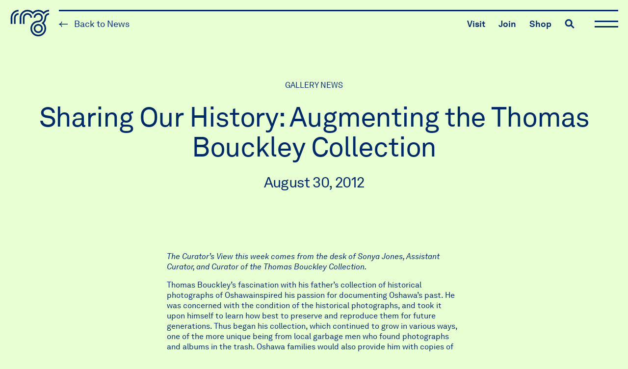

--- FILE ---
content_type: text/html; charset=UTF-8
request_url: https://rmg.on.ca/sharing-our-history-augmenting-the-thomas-bouckley-collection/
body_size: 344565
content:

<!DOCTYPE html>
<html dir="ltr" lang="en-CA" prefix="og: https://ogp.me/ns#" class="no-js">
<head>
  
  <!-- Google Tag Manager -->
  <script>(function(w,d,s,l,i){w[l]=w[l]||[];w[l].push({'gtm.start':
  new Date().getTime(),event:'gtm.js'});var f=d.getElementsByTagName(s)[0],
  j=d.createElement(s),dl=l!='dataLayer'?'&l='+l:'';j.async=true;j.src=
  'https://www.googletagmanager.com/gtm.js?id='+i+dl;f.parentNode.insertBefore(j,f);
  })(window,document,'script','dataLayer','GTM-MFVVMQFG');</script>
  <!-- End Google Tag Manager -->

  <meta charset="UTF-8" />
  <!-- <meta name="viewport" content="width=device-width,initial-scale=1.0" /> -->
  <meta name="viewport" content="width=device-width, initial-scale=1, maximum-scale=1" />
  <title>Sharing Our History: Augmenting the Thomas Bouckley Collection - The Robert McLaughlin Gallery</title>

  <link rel="profile" href="https://gmpg.org/xfn/11" />
  <link rel="pingback" href="https://rmg.on.ca/xmlrpc.php" />

  
		<!-- All in One SEO 4.9.3 - aioseo.com -->
	<meta name="description" content="The Curator&#039;s View this week comes from the desk of Sonya Jones, Assistant Curator, and Curator of the Thomas Bouckley Collection. Thomas Bouckley’s fascination with his father’s collection of historical photographs of Oshawainspired his passion for documenting Oshawa’s past. He was concerned with the condition of the historical photographs, and took it upon himself to learn how" />
	<meta name="robots" content="max-image-preview:large" />
	<meta name="author" content="Lucas Cabral"/>
	<link rel="canonical" href="https://rmg.on.ca/sharing-our-history-augmenting-the-thomas-bouckley-collection/" />
	<meta name="generator" content="All in One SEO (AIOSEO) 4.9.3" />
		<meta property="og:locale" content="en_US" />
		<meta property="og:site_name" content="The Robert McLaughlin Gallery - Here&#039;s what&#039;s going on at The Robert McLaughlin Gallery." />
		<meta property="og:type" content="article" />
		<meta property="og:title" content="Sharing Our History: Augmenting the Thomas Bouckley Collection - The Robert McLaughlin Gallery" />
		<meta property="og:description" content="The Curator&#039;s View this week comes from the desk of Sonya Jones, Assistant Curator, and Curator of the Thomas Bouckley Collection. Thomas Bouckley’s fascination with his father’s collection of historical photographs of Oshawainspired his passion for documenting Oshawa’s past. He was concerned with the condition of the historical photographs, and took it upon himself to learn how" />
		<meta property="og:url" content="https://rmg.on.ca/sharing-our-history-augmenting-the-thomas-bouckley-collection/" />
		<meta property="article:published_time" content="2012-08-30T15:29:00+00:00" />
		<meta property="article:modified_time" content="2023-04-21T17:52:51+00:00" />
		<meta name="twitter:card" content="summary" />
		<meta name="twitter:title" content="Sharing Our History: Augmenting the Thomas Bouckley Collection - The Robert McLaughlin Gallery" />
		<meta name="twitter:description" content="The Curator&#039;s View this week comes from the desk of Sonya Jones, Assistant Curator, and Curator of the Thomas Bouckley Collection. Thomas Bouckley’s fascination with his father’s collection of historical photographs of Oshawainspired his passion for documenting Oshawa’s past. He was concerned with the condition of the historical photographs, and took it upon himself to learn how" />
		<script type="application/ld+json" class="aioseo-schema">
			{"@context":"https:\/\/schema.org","@graph":[{"@type":"BlogPosting","@id":"https:\/\/rmg.on.ca\/sharing-our-history-augmenting-the-thomas-bouckley-collection\/#blogposting","name":"Sharing Our History: Augmenting the Thomas Bouckley Collection - The Robert McLaughlin Gallery","headline":"Sharing Our History: Augmenting the Thomas Bouckley Collection","author":{"@id":"https:\/\/rmg.on.ca\/author\/thermg\/#author"},"publisher":{"@id":"https:\/\/rmg.on.ca\/#organization"},"image":{"@type":"ImageObject","url":"https:\/\/rmg.on.ca\/wp-content\/uploads\/2012\/11\/after-scaled1000-1-1.jpg","width":1000,"height":774},"datePublished":"2012-08-30T15:29:00-04:00","dateModified":"2023-04-21T13:52:51-04:00","inLanguage":"en-CA","mainEntityOfPage":{"@id":"https:\/\/rmg.on.ca\/sharing-our-history-augmenting-the-thomas-bouckley-collection\/#webpage"},"isPartOf":{"@id":"https:\/\/rmg.on.ca\/sharing-our-history-augmenting-the-thomas-bouckley-collection\/#webpage"},"articleSection":"Gallery News, The Curator's View, History, Oshawa, The Curator's View, The Robert McLaughlin Gallery, The Thomas Bouckley Collection"},{"@type":"BreadcrumbList","@id":"https:\/\/rmg.on.ca\/sharing-our-history-augmenting-the-thomas-bouckley-collection\/#breadcrumblist","itemListElement":[{"@type":"ListItem","@id":"https:\/\/rmg.on.ca#listItem","position":1,"name":"Home","item":"https:\/\/rmg.on.ca","nextItem":{"@type":"ListItem","@id":"https:\/\/rmg.on.ca\/category\/gallery-news\/#listItem","name":"Gallery News"}},{"@type":"ListItem","@id":"https:\/\/rmg.on.ca\/category\/gallery-news\/#listItem","position":2,"name":"Gallery News","item":"https:\/\/rmg.on.ca\/category\/gallery-news\/","nextItem":{"@type":"ListItem","@id":"https:\/\/rmg.on.ca\/sharing-our-history-augmenting-the-thomas-bouckley-collection\/#listItem","name":"Sharing Our History: Augmenting the Thomas Bouckley Collection"},"previousItem":{"@type":"ListItem","@id":"https:\/\/rmg.on.ca#listItem","name":"Home"}},{"@type":"ListItem","@id":"https:\/\/rmg.on.ca\/sharing-our-history-augmenting-the-thomas-bouckley-collection\/#listItem","position":3,"name":"Sharing Our History: Augmenting the Thomas Bouckley Collection","previousItem":{"@type":"ListItem","@id":"https:\/\/rmg.on.ca\/category\/gallery-news\/#listItem","name":"Gallery News"}}]},{"@type":"Organization","@id":"https:\/\/rmg.on.ca\/#organization","name":"The Robert McLaughlin Gallery","description":"Here's what's going on at The Robert McLaughlin Gallery.","url":"https:\/\/rmg.on.ca\/"},{"@type":"Person","@id":"https:\/\/rmg.on.ca\/author\/thermg\/#author","url":"https:\/\/rmg.on.ca\/author\/thermg\/","name":"Lucas Cabral","image":{"@type":"ImageObject","@id":"https:\/\/rmg.on.ca\/sharing-our-history-augmenting-the-thomas-bouckley-collection\/#authorImage","url":"https:\/\/secure.gravatar.com\/avatar\/cba105405feea719a25b533e5600dce78ee050963e19e9cc70208c75e09f83ac?s=96&d=mm&r=g","width":96,"height":96,"caption":"Lucas Cabral"}},{"@type":"WebPage","@id":"https:\/\/rmg.on.ca\/sharing-our-history-augmenting-the-thomas-bouckley-collection\/#webpage","url":"https:\/\/rmg.on.ca\/sharing-our-history-augmenting-the-thomas-bouckley-collection\/","name":"Sharing Our History: Augmenting the Thomas Bouckley Collection - The Robert McLaughlin Gallery","description":"The Curator's View this week comes from the desk of Sonya Jones, Assistant Curator, and Curator of the Thomas Bouckley Collection. Thomas Bouckley\u2019s fascination with his father\u2019s collection of historical photographs of Oshawainspired his passion for documenting Oshawa\u2019s past. He was concerned with the condition of the historical photographs, and took it upon himself to learn how","inLanguage":"en-CA","isPartOf":{"@id":"https:\/\/rmg.on.ca\/#website"},"breadcrumb":{"@id":"https:\/\/rmg.on.ca\/sharing-our-history-augmenting-the-thomas-bouckley-collection\/#breadcrumblist"},"author":{"@id":"https:\/\/rmg.on.ca\/author\/thermg\/#author"},"creator":{"@id":"https:\/\/rmg.on.ca\/author\/thermg\/#author"},"image":{"@type":"ImageObject","url":"https:\/\/rmg.on.ca\/wp-content\/uploads\/2012\/11\/after-scaled1000-1-1.jpg","@id":"https:\/\/rmg.on.ca\/sharing-our-history-augmenting-the-thomas-bouckley-collection\/#mainImage","width":1000,"height":774},"primaryImageOfPage":{"@id":"https:\/\/rmg.on.ca\/sharing-our-history-augmenting-the-thomas-bouckley-collection\/#mainImage"},"datePublished":"2012-08-30T15:29:00-04:00","dateModified":"2023-04-21T13:52:51-04:00"},{"@type":"WebSite","@id":"https:\/\/rmg.on.ca\/#website","url":"https:\/\/rmg.on.ca\/","name":"The Robert McLaughlin Gallery","description":"Here's what's going on at The Robert McLaughlin Gallery.","inLanguage":"en-CA","publisher":{"@id":"https:\/\/rmg.on.ca\/#organization"}}]}
		</script>
		<!-- All in One SEO -->

<link rel='dns-prefetch' href='//www.googletagmanager.com' />
<link rel="alternate" title="oEmbed (JSON)" type="application/json+oembed" href="https://rmg.on.ca/wp-json/oembed/1.0/embed?url=https%3A%2F%2Frmg.on.ca%2Fsharing-our-history-augmenting-the-thomas-bouckley-collection%2F" />
<link rel="alternate" title="oEmbed (XML)" type="text/xml+oembed" href="https://rmg.on.ca/wp-json/oembed/1.0/embed?url=https%3A%2F%2Frmg.on.ca%2Fsharing-our-history-augmenting-the-thomas-bouckley-collection%2F&#038;format=xml" />
<style id='wp-img-auto-sizes-contain-inline-css' type='text/css'>
img:is([sizes=auto i],[sizes^="auto," i]){contain-intrinsic-size:3000px 1500px}
/*# sourceURL=wp-img-auto-sizes-contain-inline-css */
</style>
<style id='wp-emoji-styles-inline-css' type='text/css'>

	img.wp-smiley, img.emoji {
		display: inline !important;
		border: none !important;
		box-shadow: none !important;
		height: 1em !important;
		width: 1em !important;
		margin: 0 0.07em !important;
		vertical-align: -0.1em !important;
		background: none !important;
		padding: 0 !important;
	}
/*# sourceURL=wp-emoji-styles-inline-css */
</style>
<style id='wp-block-library-inline-css' type='text/css'>
:root{
  --wp-block-synced-color:#7a00df;
  --wp-block-synced-color--rgb:122, 0, 223;
  --wp-bound-block-color:var(--wp-block-synced-color);
  --wp-editor-canvas-background:#ddd;
  --wp-admin-theme-color:#007cba;
  --wp-admin-theme-color--rgb:0, 124, 186;
  --wp-admin-theme-color-darker-10:#006ba1;
  --wp-admin-theme-color-darker-10--rgb:0, 107, 160.5;
  --wp-admin-theme-color-darker-20:#005a87;
  --wp-admin-theme-color-darker-20--rgb:0, 90, 135;
  --wp-admin-border-width-focus:2px;
}
@media (min-resolution:192dpi){
  :root{
    --wp-admin-border-width-focus:1.5px;
  }
}
.wp-element-button{
  cursor:pointer;
}

:root .has-very-light-gray-background-color{
  background-color:#eee;
}
:root .has-very-dark-gray-background-color{
  background-color:#313131;
}
:root .has-very-light-gray-color{
  color:#eee;
}
:root .has-very-dark-gray-color{
  color:#313131;
}
:root .has-vivid-green-cyan-to-vivid-cyan-blue-gradient-background{
  background:linear-gradient(135deg, #00d084, #0693e3);
}
:root .has-purple-crush-gradient-background{
  background:linear-gradient(135deg, #34e2e4, #4721fb 50%, #ab1dfe);
}
:root .has-hazy-dawn-gradient-background{
  background:linear-gradient(135deg, #faaca8, #dad0ec);
}
:root .has-subdued-olive-gradient-background{
  background:linear-gradient(135deg, #fafae1, #67a671);
}
:root .has-atomic-cream-gradient-background{
  background:linear-gradient(135deg, #fdd79a, #004a59);
}
:root .has-nightshade-gradient-background{
  background:linear-gradient(135deg, #330968, #31cdcf);
}
:root .has-midnight-gradient-background{
  background:linear-gradient(135deg, #020381, #2874fc);
}
:root{
  --wp--preset--font-size--normal:16px;
  --wp--preset--font-size--huge:42px;
}

.has-regular-font-size{
  font-size:1em;
}

.has-larger-font-size{
  font-size:2.625em;
}

.has-normal-font-size{
  font-size:var(--wp--preset--font-size--normal);
}

.has-huge-font-size{
  font-size:var(--wp--preset--font-size--huge);
}

.has-text-align-center{
  text-align:center;
}

.has-text-align-left{
  text-align:left;
}

.has-text-align-right{
  text-align:right;
}

.has-fit-text{
  white-space:nowrap !important;
}

#end-resizable-editor-section{
  display:none;
}

.aligncenter{
  clear:both;
}

.items-justified-left{
  justify-content:flex-start;
}

.items-justified-center{
  justify-content:center;
}

.items-justified-right{
  justify-content:flex-end;
}

.items-justified-space-between{
  justify-content:space-between;
}

.screen-reader-text{
  border:0;
  clip-path:inset(50%);
  height:1px;
  margin:-1px;
  overflow:hidden;
  padding:0;
  position:absolute;
  width:1px;
  word-wrap:normal !important;
}

.screen-reader-text:focus{
  background-color:#ddd;
  clip-path:none;
  color:#444;
  display:block;
  font-size:1em;
  height:auto;
  left:5px;
  line-height:normal;
  padding:15px 23px 14px;
  text-decoration:none;
  top:5px;
  width:auto;
  z-index:100000;
}
html :where(.has-border-color){
  border-style:solid;
}

html :where([style*=border-top-color]){
  border-top-style:solid;
}

html :where([style*=border-right-color]){
  border-right-style:solid;
}

html :where([style*=border-bottom-color]){
  border-bottom-style:solid;
}

html :where([style*=border-left-color]){
  border-left-style:solid;
}

html :where([style*=border-width]){
  border-style:solid;
}

html :where([style*=border-top-width]){
  border-top-style:solid;
}

html :where([style*=border-right-width]){
  border-right-style:solid;
}

html :where([style*=border-bottom-width]){
  border-bottom-style:solid;
}

html :where([style*=border-left-width]){
  border-left-style:solid;
}
html :where(img[class*=wp-image-]){
  height:auto;
  max-width:100%;
}
:where(figure){
  margin:0 0 1em;
}

html :where(.is-position-sticky){
  --wp-admin--admin-bar--position-offset:var(--wp-admin--admin-bar--height, 0px);
}

@media screen and (max-width:600px){
  html :where(.is-position-sticky){
    --wp-admin--admin-bar--position-offset:0px;
  }
}

/*# sourceURL=wp-block-library-inline-css */
</style><style id='global-styles-inline-css' type='text/css'>
:root{--wp--preset--aspect-ratio--square: 1;--wp--preset--aspect-ratio--4-3: 4/3;--wp--preset--aspect-ratio--3-4: 3/4;--wp--preset--aspect-ratio--3-2: 3/2;--wp--preset--aspect-ratio--2-3: 2/3;--wp--preset--aspect-ratio--16-9: 16/9;--wp--preset--aspect-ratio--9-16: 9/16;--wp--preset--color--black: #000000;--wp--preset--color--cyan-bluish-gray: #abb8c3;--wp--preset--color--white: #ffffff;--wp--preset--color--pale-pink: #f78da7;--wp--preset--color--vivid-red: #cf2e2e;--wp--preset--color--luminous-vivid-orange: #ff6900;--wp--preset--color--luminous-vivid-amber: #fcb900;--wp--preset--color--light-green-cyan: #7bdcb5;--wp--preset--color--vivid-green-cyan: #00d084;--wp--preset--color--pale-cyan-blue: #8ed1fc;--wp--preset--color--vivid-cyan-blue: #0693e3;--wp--preset--color--vivid-purple: #9b51e0;--wp--preset--gradient--vivid-cyan-blue-to-vivid-purple: linear-gradient(135deg,rgb(6,147,227) 0%,rgb(155,81,224) 100%);--wp--preset--gradient--light-green-cyan-to-vivid-green-cyan: linear-gradient(135deg,rgb(122,220,180) 0%,rgb(0,208,130) 100%);--wp--preset--gradient--luminous-vivid-amber-to-luminous-vivid-orange: linear-gradient(135deg,rgb(252,185,0) 0%,rgb(255,105,0) 100%);--wp--preset--gradient--luminous-vivid-orange-to-vivid-red: linear-gradient(135deg,rgb(255,105,0) 0%,rgb(207,46,46) 100%);--wp--preset--gradient--very-light-gray-to-cyan-bluish-gray: linear-gradient(135deg,rgb(238,238,238) 0%,rgb(169,184,195) 100%);--wp--preset--gradient--cool-to-warm-spectrum: linear-gradient(135deg,rgb(74,234,220) 0%,rgb(151,120,209) 20%,rgb(207,42,186) 40%,rgb(238,44,130) 60%,rgb(251,105,98) 80%,rgb(254,248,76) 100%);--wp--preset--gradient--blush-light-purple: linear-gradient(135deg,rgb(255,206,236) 0%,rgb(152,150,240) 100%);--wp--preset--gradient--blush-bordeaux: linear-gradient(135deg,rgb(254,205,165) 0%,rgb(254,45,45) 50%,rgb(107,0,62) 100%);--wp--preset--gradient--luminous-dusk: linear-gradient(135deg,rgb(255,203,112) 0%,rgb(199,81,192) 50%,rgb(65,88,208) 100%);--wp--preset--gradient--pale-ocean: linear-gradient(135deg,rgb(255,245,203) 0%,rgb(182,227,212) 50%,rgb(51,167,181) 100%);--wp--preset--gradient--electric-grass: linear-gradient(135deg,rgb(202,248,128) 0%,rgb(113,206,126) 100%);--wp--preset--gradient--midnight: linear-gradient(135deg,rgb(2,3,129) 0%,rgb(40,116,252) 100%);--wp--preset--font-size--small: 13px;--wp--preset--font-size--medium: 20px;--wp--preset--font-size--large: 36px;--wp--preset--font-size--x-large: 42px;--wp--preset--spacing--20: 0.44rem;--wp--preset--spacing--30: 0.67rem;--wp--preset--spacing--40: 1rem;--wp--preset--spacing--50: 1.5rem;--wp--preset--spacing--60: 2.25rem;--wp--preset--spacing--70: 3.38rem;--wp--preset--spacing--80: 5.06rem;--wp--preset--shadow--natural: 6px 6px 9px rgba(0, 0, 0, 0.2);--wp--preset--shadow--deep: 12px 12px 50px rgba(0, 0, 0, 0.4);--wp--preset--shadow--sharp: 6px 6px 0px rgba(0, 0, 0, 0.2);--wp--preset--shadow--outlined: 6px 6px 0px -3px rgb(255, 255, 255), 6px 6px rgb(0, 0, 0);--wp--preset--shadow--crisp: 6px 6px 0px rgb(0, 0, 0);}:where(.is-layout-flex){gap: 0.5em;}:where(.is-layout-grid){gap: 0.5em;}body .is-layout-flex{display: flex;}.is-layout-flex{flex-wrap: wrap;align-items: center;}.is-layout-flex > :is(*, div){margin: 0;}body .is-layout-grid{display: grid;}.is-layout-grid > :is(*, div){margin: 0;}:where(.wp-block-columns.is-layout-flex){gap: 2em;}:where(.wp-block-columns.is-layout-grid){gap: 2em;}:where(.wp-block-post-template.is-layout-flex){gap: 1.25em;}:where(.wp-block-post-template.is-layout-grid){gap: 1.25em;}.has-black-color{color: var(--wp--preset--color--black) !important;}.has-cyan-bluish-gray-color{color: var(--wp--preset--color--cyan-bluish-gray) !important;}.has-white-color{color: var(--wp--preset--color--white) !important;}.has-pale-pink-color{color: var(--wp--preset--color--pale-pink) !important;}.has-vivid-red-color{color: var(--wp--preset--color--vivid-red) !important;}.has-luminous-vivid-orange-color{color: var(--wp--preset--color--luminous-vivid-orange) !important;}.has-luminous-vivid-amber-color{color: var(--wp--preset--color--luminous-vivid-amber) !important;}.has-light-green-cyan-color{color: var(--wp--preset--color--light-green-cyan) !important;}.has-vivid-green-cyan-color{color: var(--wp--preset--color--vivid-green-cyan) !important;}.has-pale-cyan-blue-color{color: var(--wp--preset--color--pale-cyan-blue) !important;}.has-vivid-cyan-blue-color{color: var(--wp--preset--color--vivid-cyan-blue) !important;}.has-vivid-purple-color{color: var(--wp--preset--color--vivid-purple) !important;}.has-black-background-color{background-color: var(--wp--preset--color--black) !important;}.has-cyan-bluish-gray-background-color{background-color: var(--wp--preset--color--cyan-bluish-gray) !important;}.has-white-background-color{background-color: var(--wp--preset--color--white) !important;}.has-pale-pink-background-color{background-color: var(--wp--preset--color--pale-pink) !important;}.has-vivid-red-background-color{background-color: var(--wp--preset--color--vivid-red) !important;}.has-luminous-vivid-orange-background-color{background-color: var(--wp--preset--color--luminous-vivid-orange) !important;}.has-luminous-vivid-amber-background-color{background-color: var(--wp--preset--color--luminous-vivid-amber) !important;}.has-light-green-cyan-background-color{background-color: var(--wp--preset--color--light-green-cyan) !important;}.has-vivid-green-cyan-background-color{background-color: var(--wp--preset--color--vivid-green-cyan) !important;}.has-pale-cyan-blue-background-color{background-color: var(--wp--preset--color--pale-cyan-blue) !important;}.has-vivid-cyan-blue-background-color{background-color: var(--wp--preset--color--vivid-cyan-blue) !important;}.has-vivid-purple-background-color{background-color: var(--wp--preset--color--vivid-purple) !important;}.has-black-border-color{border-color: var(--wp--preset--color--black) !important;}.has-cyan-bluish-gray-border-color{border-color: var(--wp--preset--color--cyan-bluish-gray) !important;}.has-white-border-color{border-color: var(--wp--preset--color--white) !important;}.has-pale-pink-border-color{border-color: var(--wp--preset--color--pale-pink) !important;}.has-vivid-red-border-color{border-color: var(--wp--preset--color--vivid-red) !important;}.has-luminous-vivid-orange-border-color{border-color: var(--wp--preset--color--luminous-vivid-orange) !important;}.has-luminous-vivid-amber-border-color{border-color: var(--wp--preset--color--luminous-vivid-amber) !important;}.has-light-green-cyan-border-color{border-color: var(--wp--preset--color--light-green-cyan) !important;}.has-vivid-green-cyan-border-color{border-color: var(--wp--preset--color--vivid-green-cyan) !important;}.has-pale-cyan-blue-border-color{border-color: var(--wp--preset--color--pale-cyan-blue) !important;}.has-vivid-cyan-blue-border-color{border-color: var(--wp--preset--color--vivid-cyan-blue) !important;}.has-vivid-purple-border-color{border-color: var(--wp--preset--color--vivid-purple) !important;}.has-vivid-cyan-blue-to-vivid-purple-gradient-background{background: var(--wp--preset--gradient--vivid-cyan-blue-to-vivid-purple) !important;}.has-light-green-cyan-to-vivid-green-cyan-gradient-background{background: var(--wp--preset--gradient--light-green-cyan-to-vivid-green-cyan) !important;}.has-luminous-vivid-amber-to-luminous-vivid-orange-gradient-background{background: var(--wp--preset--gradient--luminous-vivid-amber-to-luminous-vivid-orange) !important;}.has-luminous-vivid-orange-to-vivid-red-gradient-background{background: var(--wp--preset--gradient--luminous-vivid-orange-to-vivid-red) !important;}.has-very-light-gray-to-cyan-bluish-gray-gradient-background{background: var(--wp--preset--gradient--very-light-gray-to-cyan-bluish-gray) !important;}.has-cool-to-warm-spectrum-gradient-background{background: var(--wp--preset--gradient--cool-to-warm-spectrum) !important;}.has-blush-light-purple-gradient-background{background: var(--wp--preset--gradient--blush-light-purple) !important;}.has-blush-bordeaux-gradient-background{background: var(--wp--preset--gradient--blush-bordeaux) !important;}.has-luminous-dusk-gradient-background{background: var(--wp--preset--gradient--luminous-dusk) !important;}.has-pale-ocean-gradient-background{background: var(--wp--preset--gradient--pale-ocean) !important;}.has-electric-grass-gradient-background{background: var(--wp--preset--gradient--electric-grass) !important;}.has-midnight-gradient-background{background: var(--wp--preset--gradient--midnight) !important;}.has-small-font-size{font-size: var(--wp--preset--font-size--small) !important;}.has-medium-font-size{font-size: var(--wp--preset--font-size--medium) !important;}.has-large-font-size{font-size: var(--wp--preset--font-size--large) !important;}.has-x-large-font-size{font-size: var(--wp--preset--font-size--x-large) !important;}
/*# sourceURL=global-styles-inline-css */
</style>
<style id='core-block-supports-inline-css' type='text/css'>
/**
 * Core styles: block-supports
 */

/*# sourceURL=core-block-supports-inline-css */
</style>

<style id='classic-theme-styles-inline-css' type='text/css'>
/**
 * These rules are needed for backwards compatibility.
 * They should match the button element rules in the base theme.json file.
 */
.wp-block-button__link {
	color: #ffffff;
	background-color: #32373c;
	border-radius: 9999px; /* 100% causes an oval, but any explicit but really high value retains the pill shape. */

	/* This needs a low specificity so it won't override the rules from the button element if defined in theme.json. */
	box-shadow: none;
	text-decoration: none;

	/* The extra 2px are added to size solids the same as the outline versions.*/
	padding: calc(0.667em + 2px) calc(1.333em + 2px);

	font-size: 1.125em;
}

.wp-block-file__button {
	background: #32373c;
	color: #ffffff;
	text-decoration: none;
}

/*# sourceURL=/wp-includes/css/classic-themes.css */
</style>
<link rel='stylesheet' id='mclaughlin-admin-styles-css' href='https://rmg.on.ca/wp-content/plugins/mclaughlin-admin/public/mclaughlin-admin.css?ver=1.14.2' type='text/css' media='all' />
<link rel='stylesheet' id='mclaughlin-main-style-css' href='https://rmg.on.ca/wp-content/themes/mclaughlin/public/main.css?ver=1.14.9' type='text/css' media='screen' />
<link rel='stylesheet' id='wp-block-heading-css' href='https://rmg.on.ca/wp-includes/blocks/heading/style.css?ver=6.9' type='text/css' media='all' />
<link rel='stylesheet' id='wp-block-paragraph-css' href='https://rmg.on.ca/wp-includes/blocks/paragraph/style.css?ver=6.9' type='text/css' media='all' />
<link rel='stylesheet' id='wp-block-media-text-css' href='https://rmg.on.ca/wp-includes/blocks/media-text/style.css?ver=6.9' type='text/css' media='all' />
<script type="text/javascript" id="mclaughlin-main-script-js-extra">
/* <![CDATA[ */
var mclaughlin_theme_globals = {"ajaxurl":"https://rmg.on.ca/wp-admin/admin-ajax.php","resturl":"https://rmg.on.ca/wp-json/mclaughlin"};
//# sourceURL=mclaughlin-main-script-js-extra
/* ]]> */
</script>
<script src="https://rmg.on.ca/wp-content/themes/mclaughlin/public/main.bundle.js?ver=1.14.9" defer="defer" type="text/javascript"></script>

<!-- Google tag (gtag.js) snippet added by Site Kit -->
<!-- Google Analytics snippet added by Site Kit -->
<script type="text/javascript" src="https://www.googletagmanager.com/gtag/js?id=GT-TNG37DM" id="google_gtagjs-js" async></script>
<script type="text/javascript" id="google_gtagjs-js-after">
/* <![CDATA[ */
window.dataLayer = window.dataLayer || [];function gtag(){dataLayer.push(arguments);}
gtag("set","linker",{"domains":["rmg.on.ca"]});
gtag("js", new Date());
gtag("set", "developer_id.dZTNiMT", true);
gtag("config", "GT-TNG37DM");
//# sourceURL=google_gtagjs-js-after
/* ]]> */
</script>
<link rel="https://api.w.org/" href="https://rmg.on.ca/wp-json/" /><link rel="alternate" title="JSON" type="application/json" href="https://rmg.on.ca/wp-json/wp/v2/posts/5" /><link rel="EditURI" type="application/rsd+xml" title="RSD" href="https://rmg.on.ca/xmlrpc.php?rsd" />
<meta name="generator" content="WordPress 6.9" />
<link rel='shortlink' href='https://rmg.on.ca/?p=5' />
<meta name="generator" content="Site Kit by Google 1.171.0" /></head>

<body class="wp-singular post-template-default single single-post postid-5 single-format-standard wp-theme-mclaughlin">
  <a class="u-sr-only skip-link wp-block-button__link" href="#content" title="Skip to content">Skip to content</a>

  
<header class="site-header" role="banner">

  <div class="site-header-column mod-left">
    <h1 class="site-header-branding">
      <a class="site-header-branding-link" href="https://rmg.on.ca/" rel="home">
        <span class="u-sr-only">The Robert McLaughlin Gallery</span>
        <svg class="logo" xmlns="http://www.w3.org/2000/svg" viewBox="0 0 998.7 1144.77">
  <g class="logo-logo">
    <path d="M265.57,558.53H224.09v-158c0-110,89.47-199.45,199.45-199.45v41.47c-87.11,0-158,70.87-158,158Z" transform="translate(-201.02 -201.02)" fill="currentColor" />
    <path d="M348.62,558.53H307.14v-158A116.51,116.51,0,0,1,423.52,284.1v41.47a75,75,0,0,0-74.9,74.91Z" transform="translate(-201.02 -201.02)" fill="currentColor" />
    <path d="M576.08,558.53H534.6v-158a116.38,116.38,0,0,1,232.76,0H725.89a74.91,74.91,0,1,0-149.81,0Z" transform="translate(-201.02 -201.02)" fill="currentColor" />
    <path d="M925.37,600a74.83,74.83,0,1,1-74.83,74.83A74.92,74.92,0,0,1,925.37,600m0-41.47a116.31,116.31,0,1,0,116.31,116.3,116.31,116.31,0,0,0-116.31-116.3Z" transform="translate(-201.02 -201.02)" fill="currentColor" />
    <path d="M1062.53,255.88a198.94,198.94,0,0,0-274.37,0A198.71,198.71,0,0,0,651,201c-110,0-199.45,89.48-199.45,199.46v158H493v-158c0-87.11,70.86-158,158-158a157.45,157.45,0,0,1,110.18,44.91l-.06.08a159.16,159.16,0,0,1,27,34.86l0-.07,0,.06a159.33,159.33,0,0,1,27-34.85l-.05-.08a157.62,157.62,0,0,1,220.35,0l-.06.1a159.16,159.16,0,0,1,27,34.86l0-.1a.25.25,0,0,1,0,.07,159.4,159.4,0,0,1,27-34.85l0-.08a157.4,157.4,0,0,1,110.15-44.89V201A198.67,198.67,0,0,0,1062.53,255.88Z" transform="translate(-201.02 -201.02)" fill="currentColor" />
    <path d="M1083.35,400.48a157.41,157.41,0,0,1-44.9,110.15l-.08-.05a158.91,158.91,0,0,1-34.85,27l.07,0-.06,0a159.16,159.16,0,0,1,34.86,27l.08-.05a157.55,157.55,0,0,1,45,110.32c0,87.18-70.92,158.1-158.1,158.1S767.27,762.14,767.27,675s70.91-158.1,158.09-158.1h.29l1.47,0a116,116,0,0,0,72.75-27l0,0a116.61,116.61,0,0,0,37.3-56.89c0-.13.08-.26.11-.38q.81-2.82,1.48-5.7c0-.2.09-.4.14-.6q.65-2.83,1.15-5.71l.09-.56q.53-3.06.89-6.17s0-.08,0-.12a116.54,116.54,0,0,0-8.36-58.37l-.06-.14q-1-2.47-2.21-4.89a2.55,2.55,0,0,1-.13-.29c-.76-1.56-1.56-3.11-2.38-4.63l-.21-.39c-.81-1.5-1.66-3-2.53-4.41-.1-.16-.18-.32-.28-.48-.87-1.43-1.78-2.83-2.71-4.22-.11-.16-.21-.33-.32-.5-.93-1.37-1.89-2.71-2.88-4-.13-.17-.25-.35-.37-.52-1-1.32-2-2.61-3.06-3.89l-.4-.51q-1.58-1.89-3.23-3.72c-.15-.17-.29-.34-.44-.5-1.11-1.23-2.26-2.42-3.43-3.6l-.42-.43q-1.8-1.8-3.68-3.52l-.35-.33c-1.28-1.16-2.58-2.28-3.91-3.38l-.31-.28c-1.38-1.13-2.79-2.24-4.22-3.31l-.17-.13q-2.22-1.67-4.51-3.21l0,0A116.34,116.34,0,0,0,809,400.48h41.48a74.92,74.92,0,1,1,75.21,74.91h-.28c-110,0-199.58,89.53-199.58,199.58s89.53,199.58,199.58,199.58S1125,785,1125,675a198.8,198.8,0,0,0-55-137.33,198.69,198.69,0,0,0,54.84-137.15,75,75,0,0,1,74.91-74.91V284.1A116.51,116.51,0,0,0,1083.35,400.48Z" transform="translate(-201.02 -201.02)" fill="currentColor" />
  </g>

  <g class="logo-text">
    <path d="M252.8,685.64V793.32H237.32V685.64H201V671.36H289.1v14.28Z" transform="translate(-201.02 -201.02)" fill="currentColor" />
    <path d="M357.9,793.32V738.1c0-13.07-5.34-20.81-19.1-20.81-8.43,0-15.14,5.5-18.92,13.42-2.92,6.36-3.1,15.48-3.1,22.19v40.42H302.16V669.12h14.62V717.8c5.16-8.94,15.66-13.76,25.46-13.76,19.78,0,30.28,11.87,30.28,32v57.28Z" transform="translate(-201.02 -201.02)" fill="currentColor" />
    <path d="M464.53,754.62H403c0,7.91,3.1,16.51,8.43,21.84,4,4,9.29,6.2,16,6.2,6.88,0,12.55-1.9,16.17-5.68,2.41-2.41,4-4.82,5.16-9.46H463A32.06,32.06,0,0,1,449.57,789a40.06,40.06,0,0,1-22.19,6.54,37.08,37.08,0,0,1-28.9-13.08c-7.23-8.43-10.84-20-10.84-32.34,0-10.49,1.89-19.78,6.71-27.86,6.19-10.5,17.72-18.24,32.86-18.24,11.18,0,20.12,4.3,26.49,11.18,7.05,7.74,11.18,18.93,11,30.62Zm-20.12-30.28c-3.62-4.81-9.46-7.91-17.2-7.91-15.83,0-23.57,12.9-23.92,25.63h46.45C449.74,735.52,447.85,729,444.41,724.34Z" transform="translate(-201.02 -201.02)" fill="currentColor" />
    <path d="M288.07,965.32,265,914.58H231.3v50.74H216v-122h47.82c14.28,0,24.26,4,31,10.84A34.54,34.54,0,0,1,304.41,879c0,10.66-3.44,17.89-9.29,24.08a35.14,35.14,0,0,1-14.62,8.6l24.42,53.67ZM263.81,857.47H231.3V900.3h32.51c14.45,0,24.77-5.85,24.77-21.33S278.26,857.47,263.81,857.47Z" transform="translate(-201.02 -201.02)" fill="currentColor" />
    <path d="M380.08,957.41c-6.36,6.19-15.31,10.15-26.32,10.15s-19.95-4-26.32-10.15c-9.46-9.29-12.38-21.85-12.38-35.61s2.92-26.32,12.38-35.61C333.81,880,342.75,876,353.76,876s20,4,26.32,10.15c9.46,9.29,12.39,21.85,12.39,35.61S389.54,948.12,380.08,957.41Zm-10.66-62.62a22.89,22.89,0,0,0-31.31,0c-6.19,6.37-8.09,16.86-8.09,27s1.9,20.64,8.09,27a22.89,22.89,0,0,0,31.31,0c6.19-6.37,8.08-16.86,8.08-27S375.61,901.16,369.42,894.79Z" transform="translate(-201.02 -201.02)" fill="currentColor" />
    <path d="M473.65,958.1c-5.68,5.85-13.93,9.46-24.6,9.46-9.8,0-21-4.82-26-13.59l-1,11.35H409.14V841.12h14.63v47.31c4.64-7.91,15.82-12.39,25.28-12.39,10.15,0,18.24,3.44,23.91,8.78,8.78,8.43,13.25,22.19,13.25,37.15C486.21,936.42,481.91,949.67,473.65,958.1Zm-27-69.67a20.06,20.06,0,0,0-14.1,5.68c-7.23,6.36-9.63,16.85-9.63,27.69s2.4,21.33,9.63,27.7a20.09,20.09,0,0,0,14.1,5.67c19.44,0,24.6-17.37,24.6-33.37S466.08,888.43,446.64,888.43Z" transform="translate(-201.02 -201.02)" fill="currentColor" />
    <path d="M576.33,926.62H514.75c0,7.91,3.09,16.51,8.43,21.84,4,4,9.29,6.2,16,6.2,6.88,0,12.55-1.9,16.17-5.68,2.4-2.41,3.95-4.82,5.16-9.46h14.28A32.06,32.06,0,0,1,561.37,961a40.11,40.11,0,0,1-22.19,6.54,37.1,37.1,0,0,1-28.9-13.07c-7.23-8.43-10.84-20-10.84-32.34,0-10.5,1.89-19.79,6.71-27.87C512.34,883.79,523.87,876,539,876c11.18,0,20.12,4.3,26.49,11.18,7,7.75,11.18,18.93,11,30.62Zm-20.12-30.28c-3.62-4.81-9.46-7.91-17.2-7.91-15.83,0-23.57,12.9-23.92,25.63h46.45C561.54,907.52,559.65,901,556.21,896.34Z" transform="translate(-201.02 -201.02)" fill="currentColor" />
    <path d="M631.37,891.87a23.91,23.91,0,0,0-16.51,6.88c-7.06,6.71-7.92,18.75-7.92,27.87v38.7H592.49v-87H605.4l1.2,15.31c4.47-10.67,15-15.83,26-15.83a47,47,0,0,1,6.89.52v14.28A42.51,42.51,0,0,0,631.37,891.87Z" transform="translate(-201.02 -201.02)" fill="currentColor" />
    <path d="M688,966.53C669.21,966.53,664,954.66,664,943V890.84H647.19V878.28H664V856.09l14.63-3.44v25.63h25.8v12.56h-25.8v50.4c0,8.43,3.61,11.87,11.69,11.87a107.22,107.22,0,0,0,15-1.55v12.56A63.12,63.12,0,0,1,688,966.53Z" transform="translate(-201.02 -201.02)" fill="currentColor" />
    <path d="M318.34,1137.32V1034.45L280.5,1135.6h-12l-37.85-102v103.73H216v-122h22l36.81,99.26,36.64-99.26H333v122Z" transform="translate(-201.02 -201.02)" fill="currentColor" />
    <path d="M415,1130.1c-6.19,6-14.45,9.46-25.12,9.46-15.65,0-25.63-7.23-31.82-16.34-4.64-6.88-7.23-16.34-7.23-29.42s2.59-22.53,7.23-29.41c6.19-9.12,16-16.35,31.65-16.35,10.32,0,18.75,3.44,24.77,9.29a33.34,33.34,0,0,1,10.32,22.37H410c-.69-6-2.92-10.33-6.19-13.59a20.38,20.38,0,0,0-14.11-5.34,22,22,0,0,0-15.14,5.68c-6.88,5.85-8.77,16.69-8.77,27.35s1.89,21.5,8.77,27.35a22,22,0,0,0,15.14,5.68,20.39,20.39,0,0,0,14.8-5.85,21.47,21.47,0,0,0,5.84-12.9h14.8A32.75,32.75,0,0,1,415,1130.1Z" transform="translate(-201.02 -201.02)" fill="currentColor" />
    <path d="M441.65,1137.32v-122H457V1123h58.66v14.28Z" transform="translate(-201.02 -201.02)" fill="currentColor" />
    <path d="M595.6,1138.53c-7.74,0-12.56-5.85-12.56-13.25h-.34c-5,8.77-15.83,14.28-28,14.28-20,0-29.94-13.42-29.94-26.84,0-11.18,7.23-25.8,31-27.18l26.49-1.54v-6.37c0-4.3-.52-9.63-4.48-13.24-2.92-2.76-7.22-4.48-14.27-4.48-7.91,0-12.9,2.24-15.83,5.16a14.3,14.3,0,0,0-4.3,10.5H529a25.86,25.86,0,0,1,7.57-18.24c5.85-6.19,16.17-9.29,26.84-9.29,16.86,0,26.49,7.23,30.62,16.69a33.36,33.36,0,0,1,2.58,13.42v42.14c0,4.65,1.89,5.85,4.81,5.85a21.49,21.49,0,0,0,3.79-.51v10.83A20.23,20.23,0,0,1,595.6,1138.53Zm-13.42-43.18-23.4,1.38c-8.77.51-19.09,4.64-19.09,15.65,0,7.74,4.82,15,17.2,15,6.71,0,13.25-2.24,17.89-7.06,5.16-5.33,7.4-12.55,7.4-19.78Z" transform="translate(-201.02 -201.02)" fill="currentColor" />
    <path d="M674.37,1137.32l-1.2-13.24c-4.47,10-15.65,15.31-25.8,15.31-19.79,0-29.76-11.87-29.76-32v-57.11h14.62v55c0,13.07,4.81,20.81,18.58,20.81a19.64,19.64,0,0,0,14.44-6.53c5.51-5.68,7.23-15.14,7.23-24.09v-45.24H687.1v87Z" transform="translate(-201.02 -201.02)" fill="currentColor" />
    <path d="M777.4,1167.77c-8.43,8.26-22.88,10.15-35.09,10.15-11.53,0-24.6-1.72-33-10.15a21,21,0,0,1-6.19-15.48c0-9.12,5.5-15.83,12.38-19.27a15.72,15.72,0,0,1-10.15-14.62c0-7.74,5-13.76,11.53-16.86a30.74,30.74,0,0,1-10-22.53c0-9.46,3.27-16,8.26-21.16,6-6.19,14.27-9.81,25.8-9.81,8.26,0,14.62,1.9,20,5.16,2.92-7.74,9.63-12.21,17.88-12.21a34.77,34.77,0,0,1,4.31.35v11.86a19.05,19.05,0,0,0-3.27-.17c-5.68,0-9.81,3.1-10.67,7.92,3.62,4.64,5.68,10.32,5.68,18.06a30.8,30.8,0,0,1-7.92,20.81c-5.67,6.2-14.44,10.32-26,10.32a38.43,38.43,0,0,1-14.62-2.4c-3.27,1-7,3.61-7.4,7.74-.51,7.56,7.57,8.43,13.08,8.6,5.67.17,17.2,0,17.2,0,10.32,0,21.84,2.06,28.72,9.11a23.43,23.43,0,0,1,6.89,17A24.4,24.4,0,0,1,777.4,1167.77Zm-34.23-31.31H727.34c-5.85,1.9-11,7.06-11,13.76a12.3,12.3,0,0,0,3.61,9.12c5.68,5.68,15.66,6,23.23,6,7.39,0,18.23-.69,23.73-6.19a12.17,12.17,0,0,0,3.62-9C770.52,1135.43,754.18,1136.46,743.17,1136.46Zm-2.41-76.55c-11.87,0-19.78,8.09-19.78,19.1s7.39,19.44,19.78,19.44c11.87,0,19.78-8.43,19.78-19.44S753.14,1059.91,740.76,1059.91Z" transform="translate(-201.02 -201.02)" fill="currentColor" />
    <path d="M853.94,1137.32V1082.1c0-13.07-5.33-20.81-19.09-20.81-8.44,0-15.14,5.5-18.93,13.42-2.92,6.36-3.09,15.48-3.09,22.19v40.42H798.2v-124.2h14.63v48.69c5.16-9,15.65-13.77,25.45-13.77,19.79,0,30.28,11.87,30.28,32v57.28Z" transform="translate(-201.02 -201.02)" fill="currentColor" />
    <path d="M908.28,1138.36c-12.73,0-18.23-7.57-18.23-21.34v-103.9h14.62v103c0,5.85,1.89,8.95,7.91,8.95a56.92,56.92,0,0,0,6-.17v12.38S915.34,1138.36,908.28,1138.36Z" transform="translate(-201.02 -201.02)" fill="currentColor" />
    <path d="M934.42,1030.33v-17.21h17v17.21Zm1,107v-87h15v87Z" transform="translate(-201.02 -201.02)" fill="currentColor" />
    <path d="M1029.55,1137.32V1082.1c0-13.07-5.34-20.81-19.1-20.81-8.43,0-15.14,5.5-18.92,13.42-2.93,6.36-3.1,15.48-3.1,22.19v40.42H973.81v-87h12.73l1.2,13.07c4.48-10,16.52-15.31,26.32-15.31,19.79,0,30.11,11.87,30.11,32v57.28Z" transform="translate(-201.02 -201.02)" fill="currentColor" />
    <path d="M292.37,1309.32l-2.58-14.62c-6,10-19.44,17-33.2,17-12.22,0-24.09-4-32.86-12.56-12.38-12-15.82-28.89-15.82-50.74,0-19.44,2.58-37.33,15.82-50.23a46.73,46.73,0,0,1,32.86-13.08c13.76,0,26.49,4.82,34.92,13.77A36.57,36.57,0,0,1,302,1222.62H286a23.11,23.11,0,0,0-5.5-13.41c-5.51-6.54-13.94-9.64-23.91-9.64a31,31,0,0,0-22.19,9.29c-10,10.33-10.67,26.84-10.67,39.57,0,12.21.86,29.76,11,40.08,5.85,6,13.59,8.77,21.85,8.77,8.6,0,16.68-2.92,22.19-8.43,8.08-7.91,10.49-19.78,10.49-31H256.59v-14.28H303v65.71Z" transform="translate(-201.02 -201.02)" fill="currentColor" />
    <path d="M389.89,1310.53c-7.74,0-12.56-5.85-12.56-13.25H377c-5,8.77-15.83,14.28-28,14.28-20,0-29.94-13.42-29.94-26.84,0-11.18,7.23-25.8,31-27.17l26.49-1.55v-6.37c0-4.3-.52-9.63-4.47-13.24-2.93-2.76-7.23-4.48-14.28-4.48-7.91,0-12.9,2.24-15.83,5.16a14.3,14.3,0,0,0-4.3,10.5H323.32a25.81,25.81,0,0,1,7.56-18.24c5.85-6.19,16.18-9.28,26.84-9.28,16.86,0,26.49,7.22,30.62,16.68a33.36,33.36,0,0,1,2.58,13.42v42.14c0,4.65,1.89,5.85,4.82,5.85a21.48,21.48,0,0,0,3.78-.51v10.83A20.23,20.23,0,0,1,389.89,1310.53Zm-13.42-43.18-23.4,1.38c-8.77.51-19.09,4.64-19.09,15.65,0,7.74,4.82,15,17.2,15,6.71,0,13.25-2.24,17.89-7.06,5.17-5.33,7.4-12.55,7.4-19.78Z" transform="translate(-201.02 -201.02)" fill="currentColor" />
    <path d="M435.29,1310.36c-12.73,0-18.23-7.57-18.23-21.33V1185.12h14.62v103c0,5.85,1.89,8.95,7.91,8.95a56.92,56.92,0,0,0,6-.17v12.38S442.34,1310.36,435.29,1310.36Z" transform="translate(-201.02 -201.02)" fill="currentColor" />
    <path d="M480.18,1310.36c-12.73,0-18.24-7.57-18.24-21.33V1185.12h14.63v103c0,5.85,1.89,8.95,7.91,8.95a57.17,57.17,0,0,0,6-.17v12.38S487.23,1310.36,480.18,1310.36Z" transform="translate(-201.02 -201.02)" fill="currentColor" />
    <path d="M576.5,1270.62H514.92c0,7.91,3.1,16.51,8.43,21.84,4,4,9.29,6.2,16,6.2,6.88,0,12.55-1.89,16.17-5.68,2.41-2.41,4-4.82,5.16-9.46H575a32.06,32.06,0,0,1-13.42,21.5,40.09,40.09,0,0,1-22.19,6.54,37.1,37.1,0,0,1-28.9-13.07c-7.23-8.43-10.84-20-10.84-32.34,0-10.5,1.89-19.79,6.71-27.87,6.19-10.49,17.72-18.23,32.86-18.23,11.18,0,20.12,4.3,26.49,11.18,7.05,7.74,11.18,18.92,11,30.62Zm-20.12-30.28c-3.62-4.81-9.46-7.91-17.2-7.91-15.83,0-23.57,12.9-23.92,25.63h46.45C561.71,1251.53,559.82,1245,556.38,1240.34Z" transform="translate(-201.02 -201.02)" fill="currentColor" />
    <path d="M631.54,1235.87a23.91,23.91,0,0,0-16.51,6.88c-7.06,6.71-7.92,18.75-7.92,27.87v38.7H592.66v-87h12.91l1.2,15.31c4.47-10.66,15-15.83,26-15.83a46.76,46.76,0,0,1,6.88.52v14.28A42.41,42.41,0,0,0,631.54,1235.87Z" transform="translate(-201.02 -201.02)" fill="currentColor" />
    <path d="M687.44,1327.21c-4.13,11.18-10.5,18.58-23.57,18.58a47.92,47.92,0,0,1-13.25-1.72v-12.73a40.4,40.4,0,0,0,10.32,1.38c6.2,0,10.67-2.24,13.08-8.78l5.51-14.62-34.75-87h16.51l25.63,68.64,24.43-68.64h15.31Z" transform="translate(-201.02 -201.02)" fill="currentColor" />
  </g>
</svg>      </a>
    </h1>
  </div>

  <div class="site-header-column mod-right">
    
<div class="breadcrumbs">
  <!-- 1. This page has a parent page -->
      
    <a class="breadcrumbs-link" href="https://rmg.on.ca/news/">
      Back to News    </a>
  </div>

    
    <div class="site-header-quick-menu">
      <div class="menu-quick-menu-container"><ul id="menu-quick-menu" class="menu"><li id="menu-item-13353" class="mod-hide-from-takeover menu-item menu-item-type-post_type menu-item-object-page menu-item-13353"><a href="https://rmg.on.ca/visit/">Visit</a></li>
<li id="menu-item-16166" class="menu-item menu-item-type-post_type menu-item-object-page menu-item-16166"><a href="https://rmg.on.ca/support/membership/">Join</a></li>
<li id="menu-item-13355" class="menu-item menu-item-type-custom menu-item-object-custom menu-item-13355"><a href="https://shoprmg.ca/">Shop</a></li>
</ul></div>    </div>
    
    <div class="site-header-search is-hidden">
      <div class="search-wrapper">
  <button class="search-toggle">
    <span class="u-sr-only">Toggle search input</span>
  </button>

  <form class="search-form is-hidden" id="search-form" autocomplete="off" role="search" method="get" action="https://rmg.on.ca/">
    <label class="u-sr-only" for="s">Search for:</label>
    <input class="search-input" id="search-input" type="text" name="s" value="" />
    <button class="search-submit" type="submit">
      <label class="u-sr-only" for="s">Submit Search</label>
    </button>
  </form>
</div>
    </div>

    
<nav id="nav" role="navigation" class="nav">
  <button id="nav-open" class="nav-toggle" aria-controls="nav-panel" aria-expanded="false">
    <span class="nav-toggle-line"></span>  
    <span class="nav-toggle-text is-animating">Menu</span>
    <span class="nav-toggle-line"></span>  
  </button>
  <div id="nav-panel" class="nav-panel" hidden>
    <div class="nav-content">
      <div class="nav-primary-menu">
  <div class="menu-main-menu-container"><ul id="menu-main-menu" class="menu"><li id="menu-item-12887" class="is-explore menu-item menu-item-type-post_type menu-item-object-page menu-item-has-children menu-item-12887"><a href="https://rmg.on.ca/explore/">Explore</a>
<ul class="sub-menu">
	<li id="menu-item-13817" class="menu-item menu-item-type-custom menu-item-object-custom menu-item-13817"><a href="https://rmg.on.ca/exhibitions">Exhibitions</a></li>
	<li id="menu-item-23785" class="menu-item menu-item-type-post_type menu-item-object-page menu-item-23785"><a href="https://rmg.on.ca/collections/">Collections</a></li>
	<li id="menu-item-12894" class="menu-item menu-item-type-custom menu-item-object-custom menu-item-12894"><a href="https://rmg.on.ca/events">Calendar</a></li>
</ul>
</li>
<li id="menu-item-12888" class="is-participate menu-item menu-item-type-post_type menu-item-object-page menu-item-has-children menu-item-12888"><a href="https://rmg.on.ca/participate/">Participate</a>
<ul class="sub-menu">
	<li id="menu-item-13818" class="menu-item menu-item-type-post_type menu-item-object-page menu-item-13818"><a href="https://rmg.on.ca/participate/public-programs/">Public Programs</a></li>
	<li id="menu-item-13819" class="menu-item menu-item-type-post_type menu-item-object-page menu-item-13819"><a href="https://rmg.on.ca/participate/for-artists/">For Artists</a></li>
	<li id="menu-item-14207" class="menu-item menu-item-type-post_type menu-item-object-page menu-item-14207"><a href="https://rmg.on.ca/participate/studio/">Studio</a></li>
	<li id="menu-item-13820" class="menu-item menu-item-type-post_type menu-item-object-page menu-item-13820"><a href="https://rmg.on.ca/participate/schools/">Schools</a></li>
</ul>
</li>
<li id="menu-item-12885" class="is-about menu-item menu-item-type-post_type menu-item-object-page menu-item-has-children menu-item-12885"><a href="https://rmg.on.ca/about/">About</a>
<ul class="sub-menu">
	<li id="menu-item-12884" class="menu-item menu-item-type-post_type menu-item-object-page current_page_parent menu-item-12884"><a href="https://rmg.on.ca/news/">News</a></li>
	<li id="menu-item-13276" class="menu-item menu-item-type-post_type menu-item-object-page menu-item-13276"><a href="https://rmg.on.ca/about/vision-mission/">Vision &#038; Mission</a></li>
	<li id="menu-item-13274" class="menu-item menu-item-type-post_type menu-item-object-page menu-item-13274"><a href="https://rmg.on.ca/about/history/">History</a></li>
	<li id="menu-item-13275" class="menu-item menu-item-type-post_type menu-item-object-page menu-item-13275"><a href="https://rmg.on.ca/about/team/">Team</a></li>
	<li id="menu-item-13294" class="menu-item menu-item-type-post_type menu-item-object-page menu-item-13294"><a href="https://rmg.on.ca/about/opportunities/">Opportunities</a></li>
</ul>
</li>
<li id="menu-item-12892" class="is-support menu-item menu-item-type-post_type menu-item-object-page menu-item-has-children menu-item-12892"><a href="https://rmg.on.ca/support/">Support</a>
<ul class="sub-menu">
	<li id="menu-item-16168" class="menu-item menu-item-type-post_type menu-item-object-page menu-item-16168"><a href="https://rmg.on.ca/support/membership/">Membership</a></li>
	<li id="menu-item-13292" class="menu-item menu-item-type-post_type menu-item-object-page menu-item-13292"><a href="https://rmg.on.ca/support/donate/">Donate</a></li>
	<li id="menu-item-26294" class="menu-item menu-item-type-post_type menu-item-object-page menu-item-26294"><a href="https://rmg.on.ca/support/annual-giving-campaign-2024/">Annual Giving</a></li>
	<li id="menu-item-13291" class="menu-item menu-item-type-post_type menu-item-object-page menu-item-13291"><a href="https://rmg.on.ca/support/corporate-partners/">Corporate Partners</a></li>
	<li id="menu-item-13290" class="menu-item menu-item-type-post_type menu-item-object-page menu-item-13290"><a href="https://rmg.on.ca/support/planned-giving/">Planned Giving</a></li>
</ul>
</li>
<li id="menu-item-12893" class="is-visit menu-item menu-item-type-post_type menu-item-object-page menu-item-has-children menu-item-12893"><a href="https://rmg.on.ca/visit/">Visit</a>
<ul class="sub-menu">
	<li id="menu-item-13916" class="menu-item menu-item-type-post_type menu-item-object-page menu-item-13916"><a href="https://rmg.on.ca/visit/">Visitor Info</a></li>
	<li id="menu-item-13821" class="menu-item menu-item-type-post_type menu-item-object-page menu-item-13821"><a href="https://rmg.on.ca/visit/accessibility-and-accommodations/">Accessibility</a></li>
	<li id="menu-item-18835" class="menu-item menu-item-type-post_type menu-item-object-page menu-item-18835"><a href="https://rmg.on.ca/visit/groups-tours/">Groups and Tours</a></li>
	<li id="menu-item-13822" class="menu-item menu-item-type-post_type menu-item-object-page menu-item-13822"><a href="https://rmg.on.ca/visit/venue-rental/">Venue Rental</a></li>
	<li id="menu-item-23762" class="menu-item menu-item-type-post_type menu-item-object-page menu-item-23762"><a href="https://rmg.on.ca/visit/the-backyard-at-the-rmg/">Backyard</a></li>
</ul>
</li>
</ul></div></div>  
      <div class="nav-quick-menu">
  <div class="menu-quick-menu-container"><ul id="menu-quick-menu-1" class="menu"><li class="mod-hide-from-takeover menu-item menu-item-type-post_type menu-item-object-page menu-item-13353"><a href="https://rmg.on.ca/visit/">Visit</a></li>
<li class="menu-item menu-item-type-post_type menu-item-object-page menu-item-16166"><a href="https://rmg.on.ca/support/membership/">Join</a></li>
<li class="menu-item menu-item-type-custom menu-item-object-custom menu-item-13355"><a href="https://shoprmg.ca/">Shop</a></li>
</ul></div></div>  
      
<div class="nav-details">
      <div class="nav-details-open">
      <h3>Open</h3>
      Tuesday-Sunday
10AM – 4PM    </div>
  
      <div class="nav-details-closed">
      <h3>Closed</h3>
      Mondays    </div>
  
  <div class="nav-details-address">
    <p>72 Queen St.</p>    <p>Civic Centre</p>    <p>Oshawa ON L1H 3Z3</p>  </div>
</div>  
      <div class="nav-social">
  
<ul class="social">
              <li class="social-item">
      <a href="https://www.linkedin.com/company/the-rmg-robert-mclaughlin-gallery-/" target="_blank">
        <svg width="21" height="28" viewBox="0 0 21 28" fill="none" xmlns="http://www.w3.org/2000/svg">
<path d="M19.5 3.5H1.45312C0.65625 3.5 0 4.20312 0 5.04688V23C0 23.8438 0.65625 24.5 1.45312 24.5H19.5C20.2969 24.5 21 23.8438 21 23V5.04688C21 4.20312 20.2969 3.5 19.5 3.5ZM6.32812 21.5H3.23438V11.5156H6.32812V21.5ZM4.78125 10.1094C3.75 10.1094 2.95312 9.3125 2.95312 8.32812C2.95312 7.34375 3.75 6.5 4.78125 6.5C5.76562 6.5 6.5625 7.34375 6.5625 8.32812C6.5625 9.3125 5.76562 10.1094 4.78125 10.1094ZM18 21.5H14.8594V16.625C14.8594 15.5 14.8594 14 13.2656 14C11.625 14 11.3906 15.2656 11.3906 16.5781V21.5H8.29688V11.5156H11.25V12.875H11.2969C11.7188 12.0781 12.75 11.2344 14.25 11.2344C17.3906 11.2344 18 13.3438 18 16.0156V21.5Z" fill="currentColor"/>
</svg>
      </a>
    </li>
                  <li class="social-item">
      <a href="https://www.facebook.com/TheRMG/" target="_blank">
        <svg width="15" height="28" viewBox="0 0 15 28" fill="none" xmlns="http://www.w3.org/2000/svg">
<path d="M13.0781 15.5L13.7344 11.1875H9.5625V8.375C9.5625 7.15625 10.125 6.03125 12 6.03125H13.9219V2.32812C13.9219 2.32812 12.1875 2 10.5469 2C7.125 2 4.875 4.10938 4.875 7.85938V11.1875H1.03125V15.5H4.875V26H9.5625V15.5H13.0781Z" fill="currentColor"/>
</svg>
      </a>
    </li>
                  <li class="social-item">
      <a href="https://www.instagram.com/rmgoshawa/" target="_blank">
        <svg width="22" height="28" viewBox="0 0 22 28" fill="none" xmlns="http://www.w3.org/2000/svg">
<path d="M11.5 8.60938C8.5 8.60938 6.10938 11.0469 6.10938 14C6.10938 17 8.5 19.3906 11.5 19.3906C14.4531 19.3906 16.8906 17 16.8906 14C16.8906 11.0469 14.4531 8.60938 11.5 8.60938ZM11.5 17.5156C9.57812 17.5156 7.98438 15.9688 7.98438 14C7.98438 12.0781 9.53125 10.5312 11.5 10.5312C13.4219 10.5312 14.9688 12.0781 14.9688 14C14.9688 15.9688 13.4219 17.5156 11.5 17.5156ZM18.3438 8.42188C18.3438 7.71875 17.7812 7.15625 17.0781 7.15625C16.375 7.15625 15.8125 7.71875 15.8125 8.42188C15.8125 9.125 16.375 9.6875 17.0781 9.6875C17.7812 9.6875 18.3438 9.125 18.3438 8.42188ZM21.9062 9.6875C21.8125 8 21.4375 6.5 20.2188 5.28125C19 4.0625 17.5 3.6875 15.8125 3.59375C14.0781 3.5 8.875 3.5 7.14062 3.59375C5.45312 3.6875 4 4.0625 2.73438 5.28125C1.51562 6.5 1.14062 8 1.04688 9.6875C0.953125 11.4219 0.953125 16.625 1.04688 18.3594C1.14062 20.0469 1.51562 21.5 2.73438 22.7656C4 23.9844 5.45312 24.3594 7.14062 24.4531C8.875 24.5469 14.0781 24.5469 15.8125 24.4531C17.5 24.3594 19 23.9844 20.2188 22.7656C21.4375 21.5 21.8125 20.0469 21.9062 18.3594C22 16.625 22 11.4219 21.9062 9.6875ZM19.6562 20.1875C19.3281 21.125 18.5781 21.8281 17.6875 22.2031C16.2812 22.7656 13 22.625 11.5 22.625C9.95312 22.625 6.67188 22.7656 5.3125 22.2031C4.375 21.8281 3.67188 21.125 3.29688 20.1875C2.73438 18.8281 2.875 15.5469 2.875 14C2.875 12.5 2.73438 9.21875 3.29688 7.8125C3.67188 6.92188 4.375 6.21875 5.3125 5.84375C6.67188 5.28125 9.95312 5.42188 11.5 5.42188C13 5.42188 16.2812 5.28125 17.6875 5.84375C18.5781 6.17188 19.2812 6.92188 19.6562 7.8125C20.2188 9.21875 20.0781 12.5 20.0781 14C20.0781 15.5469 20.2188 18.8281 19.6562 20.1875Z" fill="currentColor"/>
</svg>
      </a>
    </li>
                  <li class="social-item">
      <a href="https://www.tiktok.com/@rmgoshawa" target="_blank">
        <svg width="21" height="28" viewBox="0 0 21 28" fill="none" xmlns="http://www.w3.org/2000/svg">
<path d="M21 11.8438V7.76562C20.9531 7.76562 20.9531 7.76562 20.9531 7.76562C19.8281 7.76562 18.75 7.4375 17.8594 6.82812C16.5469 5.98438 15.6094 4.625 15.3281 3.07812C15.2344 2.75 15.2344 2.42188 15.2344 2.09375C15.2344 2.04688 15.2344 2.04688 15.2344 2H11.1094V18.4062C11.1094 20.3281 9.51562 21.9219 7.59375 21.9219C5.67188 21.9219 4.07812 20.3281 4.07812 18.4062C4.07812 16.4844 5.67188 14.8906 7.59375 14.8906C7.96875 14.8906 8.29688 14.9375 8.67188 15.0781V10.8594C8.29688 10.8125 7.96875 10.7656 7.59375 10.7656C3.375 10.7656 0 14.1875 0 18.4062C0 22.625 3.375 26 7.59375 26C11.8125 26 15.2344 22.625 15.2344 18.4062V10.0156C16.8281 11.1875 18.7969 11.8438 20.9531 11.8438H21Z" fill="currentColor"/>
</svg>
      </a>
    </li>
                  <li class="social-item">
      <a href="https://www.youtube.com/user/RMGOshawa" target="_blank">
        <svg width="38" height="28" viewBox="0 0 38 28" fill="none" xmlns="http://www.w3.org/2000/svg">
  <path d="M35.3502 5.74832C35.1577 5.02346 34.7783 4.36187 34.2497 3.82983C33.7212 3.29777 33.0621 2.91393 32.3385 2.71673C29.683 2 19.0314 2 19.0314 2C19.0314 2 8.37966 2 5.72277 2.71673C4.99951 2.91428 4.34081 3.29826 3.81253 3.83027C3.28425 4.36229 2.90492 5.02368 2.71248 5.74832C2 8.42223 2 14 2 14C2 14 2 19.5778 2.71248 22.2517C2.90491 22.9765 3.28441 23.6381 3.81297 24.1702C4.34154 24.7022 5.00061 25.0861 5.72419 25.2832C8.37965 26 19.0314 26 19.0314 26C19.0314 26 29.683 26 32.3399 25.2832C33.0635 25.0862 33.7227 24.7024 34.2513 24.1703C34.7798 23.6383 35.1593 22.9766 35.3516 22.2517C36.0627 19.5778 36.0627 14 36.0627 14C36.0627 14 36.0627 8.42223 35.3502 5.74832ZM15.547 19.064V8.93602L24.4502 14L15.547 19.064Z" fill="currentColor"/>
</svg>
      </a>
    </li>
                  <li class="social-item">
      <a href="https://artsandculture.google.com/partner/the-robert-mclaughlin-gallery" target="_blank">
        <svg width="28" height="28" viewBox="0 0 28 28" fill="none" xmlns="http://www.w3.org/2000/svg">
  <path d="M14.173 12.92V16.2H22.013C21.773 18.04 21.16 19.387 20.226 20.333C19.079 21.48 17.293 22.733 14.173 22.733C9.346 22.733 5.573 18.84 5.573 14.013C5.573 9.186 9.346 5.293 14.173 5.293C16.773 5.293 18.68 6.32 20.08 7.64L22.387 5.333C20.44 3.44 17.826 2 14.173 2C7.56 2 2 7.387 2 14C2 20.613 7.56 26 14.173 26C17.746 26 20.44 24.827 22.546 22.64C24.706 20.48 25.386 17.427 25.386 14.973C25.386 14.213 25.333 13.506 25.213 12.92H14.173Z" fill="currentColor"/>
</svg>
      </a>
    </li>
      </ul>
</div>
    </div>

    <button id="nav-close" class="nav-panel-close">
      <svg width="23" height="23" viewBox="0 0 23 23" fill="none" xmlns="http://www.w3.org/2000/svg">
<line x1="1.54676" y1="20.2968" x2="20.2968" y2="1.54676" stroke="currentColor" stroke-width="3"/>
<line y1="-1.5" x2="26.5165" y2="-1.5" transform="matrix(-0.707107 -0.707107 -0.707107 0.707107 19.5713 21.3574)" stroke="currentColor" stroke-width="3"/>
</svg>
      <span class="u-sr-only">Close</span>
    </button>
  </div>
</nav>
  </div>
</header>

  <main id="content" class="site-main u-main-wrapper">
            
<article id="post-5" class="entry post-5 post type-post status-publish format-standard has-post-thumbnail hentry category-gallery-news category-the-curators-view tag-history tag-oshawa tag-the-curators-view tag-the-robert-mclaughlin-gallery tag-the-thomas-bouckley-collection">
  <header class="entry-header">
          <p class="entry-supertitle">Gallery News</p>
        <h1 class="entry-title">Sharing Our History: Augmenting the Thomas Bouckley Collection</h1>
    <p class="entry-subtitle">August 30, 2012</p>
  </header><!-- .entry-header -->

  <div class="entry-content">
    <p><em>The Curator&#8217;s View this week comes from the desk of Sonya Jones, Assistant Curator, and Curator of the Thomas Bouckley Collection.</em></p>
<p>Thomas Bouckley’s fascination with his father’s collection of historical photographs of&nbsp;Oshawainspired his passion for documenting&nbsp;Oshawa’s past. He was concerned with the condition of the historical photographs, and took it upon himself to learn how best to preserve and reproduce them for future generations. Thus began his collection, which continued to grow in various ways, one of the more unique being from local garbage men who found photographs and albums in the trash.&nbsp;Oshawa&nbsp;families would also provide him with copies of their historical photos. Additionally, Bouckley took up photography himself capturing images of Oshawa as it existed in his lifetime—for example these photographs documenting the demolition of Centre Street United in 1967 (located where Rundle Tower is today).</p>
<div class="p_embed p_image_embed">
<a href="http://getfile.posterous.com/getfile/files.posterous.com/temp-2012-08-30/espiordEdigjBqdEwuirInxqpGmtmzgkpBbJIgJcmBbgBGdqrytzeBuwetIj/Before.jpg"><img fetchpriority="high" decoding="async" alt="Before" height="387" src="http://getfile.posterous.com/getfile/files.posterous.com/temp-2012-08-30/espiordEdigjBqdEwuirInxqpGmtmzgkpBbJIgJcmBbgBGdqrytzeBuwetIj/Before.jpg" width="500"></a></div>
<div class="p_embed p_image_embed">
<a href="http://getfile.posterous.com/getfile/files.posterous.com/temp-2012-08-30/bacAJEdAvclrfbrCBFICgHjuthmAfgbdGsAjewhccHiAwcajflfGridgHEJf/After.jpg"><img decoding="async" alt="After" height="387" src="http://getfile.posterous.com/getfile/files.posterous.com/temp-2012-08-30/bacAJEdAvclrfbrCBFICgHjuthmAfgbdGsAjewhccHiAwcajflfGridgHEJf/After.jpg" width="500"></a></div>
<p>His vision for the Thomas Bouckley Collection when it was gifted to the RMG in 1985—in addition to it being preserved, a community resource, and used in public programming—was for the collection to continue to grow and also to carry on his practice of documenting&nbsp;Oshawa. Throughout the years&nbsp;<em>Then and Now</em>&nbsp;projects have been done to show the transformation of the city, and donations have added to the collection. There are, however, still areas and time periods that are not well represented in the collection. In the spirit of Thomas Bouckley’s desire to visually document&nbsp;Oshawa’s history, I’m always interested in augmenting the collection and encourage anyone who would like to share their historical photographs to contact me. Seeing as Bouckley himself received copies of family photograph collections, I would continue this tradition by scanning photographs in order to enhance the collection. Everyone will benefit as the collection is a community resource that is available to search online, and in person.</p>
<p>Some time periods that are not well represented in the collection are:</p>
<p>1940s- WWII years<br />
1950s<br />
1960s<br />
Oshawa Generals&nbsp;<br />
Oshawa&nbsp;Airport<br />
Early photos of&nbsp;North Oshawa<br />
Smith&nbsp;Potteries&nbsp;(located on&nbsp;King Street West&nbsp;near the Hollows)<br />
Parkwood Estate<br />
Lakeview Park 1940s onwards</p>
<p><strong>With questions or to share photographs, please contact Sonya Jones</strong><br />
<strong><a href="/cdn-cgi/l/email-protection#9fecf5f0f1faecdfedf2f8b1f0f1b1fcfe"><span class="__cf_email__" data-cfemail="4a392025242f390a38272d64252464292b">[email&#160;protected]</span></a> or&nbsp;905 576 3000 x110&nbsp;</strong></p>
<p>&nbsp;</p>
  </div><!-- .entry-content -->

  <!-- Related news -->
  
      <h3 class="u-heading-md u-style-top-bar">Related News</h3>
    <div class="card-layout">
              
<article class="card">

      <div class="card-media">
      <img width="480" height="309" src="https://rmg.on.ca/wp-content/uploads/2025/12/greta-hamilton-480x309.jpg" class="attachment-card size-card wp-post-image" alt="New TD Assistant Curator: greta hamilton" decoding="async" />    </div>
  
  <header class="card-heading">
        <h1 class="card-title heading-sm">
      <a class="card-title-link" href="https://rmg.on.ca/welcoming-our-new-td-assistant-curator-greta-hamilton/">Welcoming Our New TD Assistant Curator: greta hamilton</a>
    </h1>
      </header>
  <div class="card-description"><p>We are thrilled to welcome greta hamilton (they/she) as the Robert McLaughlin Gallery’s new TD Assistant Curator, a two-year position made possible through the generous support of TD. This curatorial role is a cornerstone of the RMG’s commitment to nurturing emerging talent, expanding curatorial voices, and supporting new research that culminates in a major exhibition [&hellip;]</p>
</div>
</article>              
<article class="card">

      <div class="card-media">
      <img width="480" height="309" src="https://rmg.on.ca/wp-content/uploads/2023/09/TruthandReconciliation_web_image.png" class="attachment-card size-card wp-post-image" alt="" decoding="async" loading="lazy" srcset="https://rmg.on.ca/wp-content/uploads/2023/09/TruthandReconciliation_web_image.png 480w, https://rmg.on.ca/wp-content/uploads/2023/09/TruthandReconciliation_web_image-300x193.png 300w" sizes="auto, (max-width: 480px) 100vw, 480px" />    </div>
  
  <header class="card-heading">
        <h1 class="card-title heading-sm">
      <a class="card-title-link" href="https://rmg.on.ca/national-day-for-truth-and-reconciliation-2025/">National Day for Truth and Reconciliation 2025</a>
    </h1>
      </header>
  <div class="card-description"><p>On the National Day for Truth and Reconciliation, the Robert McLaughlin Gallery joins communities across Canada in honouring Survivors, their families, and Indigenous communities. Recognizing the history and legacy of residential schools is essential to reconciliation, and for cultural institutions, it also brings new responsibilities: reshaping narratives, creating space for Indigenous voices, and working toward [&hellip;]</p>
</div>
</article>              
<article class="card">

      <div class="card-media">
      <img width="480" height="309" src="https://rmg.on.ca/wp-content/uploads/2025/02/Instagram-7-e1739461097190-480x309.jpg" class="attachment-card size-card wp-post-image" alt="" decoding="async" loading="lazy" />    </div>
  
  <header class="card-heading">
        <h1 class="card-title heading-sm">
      <a class="card-title-link" href="https://rmg.on.ca/presenting-our-next-strategic-plan-art-community-care/">Presenting our next strategic plan – Art, Community and Care</a>
    </h1>
      </header>
  <div class="card-description"><p>We’re excited to share the RMG’s strategic plan for 2025-2027 – Art, Community &amp; Care.  Working with consultants Sara Udow and Seema Jethalal (Extra Cardamom Consulting), the staff and Board teams collaborated on the refinement of our vision, mission, and values as well as the renewed strategic pillars from May to November 2024. Our last [&hellip;]</p>
</div>
</article>          </div>
  
  
  <footer class="entry-meta">
      </footer><!-- .entry-meta -->
</article><!-- #post-5 -->      
</main>

<footer id="colophon" class="site-footer" role="contentinfo">
	<div class="site-footer-wrapper u-main-wrapper">
		
<address class="site-footer-contact">
  <div class="site-footer-contact-address">
    <span class="site-footer-contact-line mod-title"><strong>The Robert McLaughlin Gallery</span></strong>
    <span class="site-footer-contact-line mod-add-1">72 Queen St.</span>
    <span class="site-footer-contact-line mod-add-2">Civic Centre</span>
    <span class="site-footer-contact-line mod-city mod-province mod-postal">
              Oshawa,           
              ON                    L1H 3Z3          </span>
  </div>

  <div class="site-footer-contact-communications"> 
          <span class="site-footer-contact-line mod-email"><a href="/cdn-cgi/l/email-protection#533a757062626368353c757065676821757062636a68347d7570626262683d757067656875706a6a6875706a6468">inf&#111;&#64;&#114;&#109;&#103;&#46;o&#110;&#46;&#99;&#97;</a></span>
    
          <span class="site-footer-contact-line mod-phone"><a href="tel:+19055763000">905-576-3000</a></span>
      </div>
</address>
		
  <div class="site-footer-copy">
    <p>The Robert McLaughlin Gallery is in the treaty lands of the Mississaugas of Scugog Island First Nation. This land has been the traditional territory of the Michi Saagiig Nishnaabeg and was stewarded by various communities belonging to the Haudenosaunee and Wendat confederacies. It is covered under the Williams Treaties and the Dish with One Spoon Wampum.</p>
<p>This area continues to be home to many Indigenous people from across Mishiike Minisi. We recognize the sovereignty of all Indigenous nations and acknowledge the cultural history of this place and its people.</p>
<p>We have a collective responsibility to protect and nurture the land. We recognize the continuing impacts of colonialism and have a responsibility to redress the ways it has helped shape our organization. We work to address structural inequities and amplify Indigenous voices in the gallery.</p>
  </div>

		<div class="site-footer-nav">
	<div class="menu-footer-menu-container"><ul id="menu-footer-menu" class="menu"><li id="menu-item-13356" class="menu-item menu-item-type-post_type menu-item-object-page menu-item-has-children menu-item-13356"><a href="https://rmg.on.ca/explore/">Explore</a>
<ul class="sub-menu">
	<li id="menu-item-13815" class="menu-item menu-item-type-custom menu-item-object-custom menu-item-13815"><a href="/exhibitions">Exhibitions</a></li>
	<li id="menu-item-23784" class="menu-item menu-item-type-post_type menu-item-object-page menu-item-23784"><a href="https://rmg.on.ca/collections/">Collections</a></li>
	<li id="menu-item-13816" class="menu-item menu-item-type-custom menu-item-object-custom menu-item-13816"><a href="/events">Calendar</a></li>
</ul>
</li>
<li id="menu-item-13360" class="menu-item menu-item-type-post_type menu-item-object-page menu-item-has-children menu-item-13360"><a href="https://rmg.on.ca/participate/">Participate</a>
<ul class="sub-menu">
	<li id="menu-item-13814" class="menu-item menu-item-type-post_type menu-item-object-page menu-item-13814"><a href="https://rmg.on.ca/participate/public-programs/">Public Programs</a></li>
	<li id="menu-item-13362" class="menu-item menu-item-type-post_type menu-item-object-page menu-item-13362"><a href="https://rmg.on.ca/participate/for-artists/">For Artists</a></li>
	<li id="menu-item-14211" class="menu-item menu-item-type-post_type menu-item-object-page menu-item-14211"><a href="https://rmg.on.ca/participate/studio/">Studio</a></li>
	<li id="menu-item-13813" class="menu-item menu-item-type-post_type menu-item-object-page menu-item-13813"><a href="https://rmg.on.ca/participate/schools/">Schools</a></li>
</ul>
</li>
<li id="menu-item-13366" class="menu-item menu-item-type-post_type menu-item-object-page menu-item-has-children menu-item-13366"><a href="https://rmg.on.ca/about/">About</a>
<ul class="sub-menu">
	<li id="menu-item-13367" class="menu-item menu-item-type-post_type menu-item-object-page current_page_parent menu-item-13367"><a href="https://rmg.on.ca/news/">News</a></li>
	<li id="menu-item-13368" class="menu-item menu-item-type-post_type menu-item-object-page menu-item-13368"><a href="https://rmg.on.ca/about/vision-mission/">Vision &#038; Mission</a></li>
	<li id="menu-item-13369" class="menu-item menu-item-type-post_type menu-item-object-page menu-item-13369"><a href="https://rmg.on.ca/about/history/">History</a></li>
	<li id="menu-item-13370" class="menu-item menu-item-type-post_type menu-item-object-page menu-item-13370"><a href="https://rmg.on.ca/about/team/">Team</a></li>
	<li id="menu-item-16824" class="menu-item menu-item-type-post_type menu-item-object-page menu-item-16824"><a href="https://rmg.on.ca/about/opportunities/">Opportunities</a></li>
</ul>
</li>
<li id="menu-item-13372" class="menu-item menu-item-type-post_type menu-item-object-page menu-item-has-children menu-item-13372"><a href="https://rmg.on.ca/support/">Support</a>
<ul class="sub-menu">
	<li id="menu-item-16164" class="menu-item menu-item-type-post_type menu-item-object-page menu-item-16164"><a href="https://rmg.on.ca/support/membership/">Membership</a></li>
	<li id="menu-item-13374" class="menu-item menu-item-type-post_type menu-item-object-page menu-item-13374"><a href="https://rmg.on.ca/support/donate/">Donate</a></li>
	<li id="menu-item-13375" class="menu-item menu-item-type-post_type menu-item-object-page menu-item-13375"><a href="https://rmg.on.ca/support/corporate-partners/">Corporate Partners</a></li>
	<li id="menu-item-13376" class="menu-item menu-item-type-post_type menu-item-object-page menu-item-13376"><a href="https://rmg.on.ca/support/planned-giving/">Planned Giving</a></li>
</ul>
</li>
<li id="menu-item-13377" class="menu-item menu-item-type-post_type menu-item-object-page menu-item-has-children menu-item-13377"><a href="https://rmg.on.ca/visit/">Visit</a>
<ul class="sub-menu">
	<li id="menu-item-13378" class="menu-item menu-item-type-custom menu-item-object-custom menu-item-13378"><a href="https://rmg.on.ca/visit/#hours-admissions">Hours &#038; Admission</a></li>
	<li id="menu-item-13379" class="menu-item menu-item-type-custom menu-item-object-custom menu-item-13379"><a href="https://rmg.on.ca/visit/#getting-here">Getting Here</a></li>
	<li id="menu-item-13380" class="menu-item menu-item-type-custom menu-item-object-custom menu-item-13380"><a href="https://rmg.on.ca/visit/accessibility-and-accommodations/">Accessibility</a></li>
	<li id="menu-item-18834" class="menu-item menu-item-type-post_type menu-item-object-page menu-item-18834"><a href="https://rmg.on.ca/visit/groups-tours/">Groups and Tours</a></li>
	<li id="menu-item-13381" class="menu-item menu-item-type-custom menu-item-object-custom menu-item-13381"><a href="https://rmg.on.ca/visit/#gallery-map">Visitor Guide</a></li>
	<li id="menu-item-13382" class="menu-item menu-item-type-post_type menu-item-object-page menu-item-13382"><a href="https://rmg.on.ca/visit/venue-rental/">Venue Rental</a></li>
	<li id="menu-item-23763" class="menu-item menu-item-type-post_type menu-item-object-page menu-item-23763"><a href="https://rmg.on.ca/visit/the-backyard-at-the-rmg/">Backyard</a></li>
</ul>
</li>
</ul></div></div>
		<div class="site-footer-links">
  <div class="menu-footer-menu-alt-container"><ul id="menu-footer-menu-alt" class="menu"><li id="menu-item-14798" class="menu-item menu-item-type-post_type menu-item-object-page menu-item-14798"><a href="https://rmg.on.ca/about/opportunities/">Careers</a></li>
<li id="menu-item-16090" class="menu-item menu-item-type-post_type menu-item-object-page menu-item-16090"><a href="https://rmg.on.ca/about/contact/">Contact</a></li>
<li id="menu-item-14791" class="menu-item menu-item-type-post_type menu-item-object-page menu-item-14791"><a href="https://rmg.on.ca/policy/">Policy</a></li>
</ul></div>  
  
<ul class="social">
              <li class="social-item">
      <a href="https://www.linkedin.com/company/the-rmg-robert-mclaughlin-gallery-/" target="_blank">
        <svg width="21" height="28" viewBox="0 0 21 28" fill="none" xmlns="http://www.w3.org/2000/svg">
<path d="M19.5 3.5H1.45312C0.65625 3.5 0 4.20312 0 5.04688V23C0 23.8438 0.65625 24.5 1.45312 24.5H19.5C20.2969 24.5 21 23.8438 21 23V5.04688C21 4.20312 20.2969 3.5 19.5 3.5ZM6.32812 21.5H3.23438V11.5156H6.32812V21.5ZM4.78125 10.1094C3.75 10.1094 2.95312 9.3125 2.95312 8.32812C2.95312 7.34375 3.75 6.5 4.78125 6.5C5.76562 6.5 6.5625 7.34375 6.5625 8.32812C6.5625 9.3125 5.76562 10.1094 4.78125 10.1094ZM18 21.5H14.8594V16.625C14.8594 15.5 14.8594 14 13.2656 14C11.625 14 11.3906 15.2656 11.3906 16.5781V21.5H8.29688V11.5156H11.25V12.875H11.2969C11.7188 12.0781 12.75 11.2344 14.25 11.2344C17.3906 11.2344 18 13.3438 18 16.0156V21.5Z" fill="currentColor"/>
</svg>
      </a>
    </li>
                  <li class="social-item">
      <a href="https://www.facebook.com/TheRMG/" target="_blank">
        <svg width="15" height="28" viewBox="0 0 15 28" fill="none" xmlns="http://www.w3.org/2000/svg">
<path d="M13.0781 15.5L13.7344 11.1875H9.5625V8.375C9.5625 7.15625 10.125 6.03125 12 6.03125H13.9219V2.32812C13.9219 2.32812 12.1875 2 10.5469 2C7.125 2 4.875 4.10938 4.875 7.85938V11.1875H1.03125V15.5H4.875V26H9.5625V15.5H13.0781Z" fill="currentColor"/>
</svg>
      </a>
    </li>
                  <li class="social-item">
      <a href="https://www.instagram.com/rmgoshawa/" target="_blank">
        <svg width="22" height="28" viewBox="0 0 22 28" fill="none" xmlns="http://www.w3.org/2000/svg">
<path d="M11.5 8.60938C8.5 8.60938 6.10938 11.0469 6.10938 14C6.10938 17 8.5 19.3906 11.5 19.3906C14.4531 19.3906 16.8906 17 16.8906 14C16.8906 11.0469 14.4531 8.60938 11.5 8.60938ZM11.5 17.5156C9.57812 17.5156 7.98438 15.9688 7.98438 14C7.98438 12.0781 9.53125 10.5312 11.5 10.5312C13.4219 10.5312 14.9688 12.0781 14.9688 14C14.9688 15.9688 13.4219 17.5156 11.5 17.5156ZM18.3438 8.42188C18.3438 7.71875 17.7812 7.15625 17.0781 7.15625C16.375 7.15625 15.8125 7.71875 15.8125 8.42188C15.8125 9.125 16.375 9.6875 17.0781 9.6875C17.7812 9.6875 18.3438 9.125 18.3438 8.42188ZM21.9062 9.6875C21.8125 8 21.4375 6.5 20.2188 5.28125C19 4.0625 17.5 3.6875 15.8125 3.59375C14.0781 3.5 8.875 3.5 7.14062 3.59375C5.45312 3.6875 4 4.0625 2.73438 5.28125C1.51562 6.5 1.14062 8 1.04688 9.6875C0.953125 11.4219 0.953125 16.625 1.04688 18.3594C1.14062 20.0469 1.51562 21.5 2.73438 22.7656C4 23.9844 5.45312 24.3594 7.14062 24.4531C8.875 24.5469 14.0781 24.5469 15.8125 24.4531C17.5 24.3594 19 23.9844 20.2188 22.7656C21.4375 21.5 21.8125 20.0469 21.9062 18.3594C22 16.625 22 11.4219 21.9062 9.6875ZM19.6562 20.1875C19.3281 21.125 18.5781 21.8281 17.6875 22.2031C16.2812 22.7656 13 22.625 11.5 22.625C9.95312 22.625 6.67188 22.7656 5.3125 22.2031C4.375 21.8281 3.67188 21.125 3.29688 20.1875C2.73438 18.8281 2.875 15.5469 2.875 14C2.875 12.5 2.73438 9.21875 3.29688 7.8125C3.67188 6.92188 4.375 6.21875 5.3125 5.84375C6.67188 5.28125 9.95312 5.42188 11.5 5.42188C13 5.42188 16.2812 5.28125 17.6875 5.84375C18.5781 6.17188 19.2812 6.92188 19.6562 7.8125C20.2188 9.21875 20.0781 12.5 20.0781 14C20.0781 15.5469 20.2188 18.8281 19.6562 20.1875Z" fill="currentColor"/>
</svg>
      </a>
    </li>
                  <li class="social-item">
      <a href="https://www.tiktok.com/@rmgoshawa" target="_blank">
        <svg width="21" height="28" viewBox="0 0 21 28" fill="none" xmlns="http://www.w3.org/2000/svg">
<path d="M21 11.8438V7.76562C20.9531 7.76562 20.9531 7.76562 20.9531 7.76562C19.8281 7.76562 18.75 7.4375 17.8594 6.82812C16.5469 5.98438 15.6094 4.625 15.3281 3.07812C15.2344 2.75 15.2344 2.42188 15.2344 2.09375C15.2344 2.04688 15.2344 2.04688 15.2344 2H11.1094V18.4062C11.1094 20.3281 9.51562 21.9219 7.59375 21.9219C5.67188 21.9219 4.07812 20.3281 4.07812 18.4062C4.07812 16.4844 5.67188 14.8906 7.59375 14.8906C7.96875 14.8906 8.29688 14.9375 8.67188 15.0781V10.8594C8.29688 10.8125 7.96875 10.7656 7.59375 10.7656C3.375 10.7656 0 14.1875 0 18.4062C0 22.625 3.375 26 7.59375 26C11.8125 26 15.2344 22.625 15.2344 18.4062V10.0156C16.8281 11.1875 18.7969 11.8438 20.9531 11.8438H21Z" fill="currentColor"/>
</svg>
      </a>
    </li>
                  <li class="social-item">
      <a href="https://www.youtube.com/user/RMGOshawa" target="_blank">
        <svg width="38" height="28" viewBox="0 0 38 28" fill="none" xmlns="http://www.w3.org/2000/svg">
  <path d="M35.3502 5.74832C35.1577 5.02346 34.7783 4.36187 34.2497 3.82983C33.7212 3.29777 33.0621 2.91393 32.3385 2.71673C29.683 2 19.0314 2 19.0314 2C19.0314 2 8.37966 2 5.72277 2.71673C4.99951 2.91428 4.34081 3.29826 3.81253 3.83027C3.28425 4.36229 2.90492 5.02368 2.71248 5.74832C2 8.42223 2 14 2 14C2 14 2 19.5778 2.71248 22.2517C2.90491 22.9765 3.28441 23.6381 3.81297 24.1702C4.34154 24.7022 5.00061 25.0861 5.72419 25.2832C8.37965 26 19.0314 26 19.0314 26C19.0314 26 29.683 26 32.3399 25.2832C33.0635 25.0862 33.7227 24.7024 34.2513 24.1703C34.7798 23.6383 35.1593 22.9766 35.3516 22.2517C36.0627 19.5778 36.0627 14 36.0627 14C36.0627 14 36.0627 8.42223 35.3502 5.74832ZM15.547 19.064V8.93602L24.4502 14L15.547 19.064Z" fill="currentColor"/>
</svg>
      </a>
    </li>
                  <li class="social-item">
      <a href="https://artsandculture.google.com/partner/the-robert-mclaughlin-gallery" target="_blank">
        <svg width="28" height="28" viewBox="0 0 28 28" fill="none" xmlns="http://www.w3.org/2000/svg">
  <path d="M14.173 12.92V16.2H22.013C21.773 18.04 21.16 19.387 20.226 20.333C19.079 21.48 17.293 22.733 14.173 22.733C9.346 22.733 5.573 18.84 5.573 14.013C5.573 9.186 9.346 5.293 14.173 5.293C16.773 5.293 18.68 6.32 20.08 7.64L22.387 5.333C20.44 3.44 17.826 2 14.173 2C7.56 2 2 7.387 2 14C2 20.613 7.56 26 14.173 26C17.746 26 20.44 24.827 22.546 22.64C24.706 20.48 25.386 17.427 25.386 14.973C25.386 14.213 25.333 13.506 25.213 12.92H14.173Z" fill="currentColor"/>
</svg>
      </a>
    </li>
      </ul>
</div>

		

<div class="site-footer-subscribe">
  <h3>Subscribe</h3>
  
<div class="newsletter">
  <form action="//rmg.us2.list-manage.com/subscribe/post?u=b18f1c347f32a0b2806a447b4&amp;id=3d2d02dc56" method="post" id="mc-embedded-subscribe-form" name="mc-embedded-subscribe-form" class="validate" target="_blank" novalidate>
    <div id="mc_embed_signup_scroll">
      <div class="mc-field-group">
        <label for="mce-EMAIL" class='show-for-sr'>Your email</label>
        <input type="email" value="" name="EMAIL" class="required email" id="mce-EMAIL" placeholder="Your email">
        <button type="submit" name="subscribe" id="mc-embedded-subscribe" class="rmg-btn">
          Sign Up        </button>
      </div>
      <div id="mce-responses" class="clear">
        <div class="response" id="mce-error-response" style="display:none"></div>
        <div class="response" id="mce-success-response" style="display:none"></div>
      </div>    <!-- real people should not fill this in and expect good things - do not remove this or risk form bot signups-->
      <div style="position: absolute; left: -5000px;"><input type="text" name="b_b18f1c347f32a0b2806a447b4_3d2d02dc56" tabindex="-1" value=""></div>
      <div class="clear">
        <!-- <input type="submit" value="Subscribe" name="subscribe" id="mc-embedded-subscribe" class="rmg-btn"> -->
      </div>
    </div>
  </form> 
</div>
      <p>Bring art to your inbox and subscribe to our e-News for all things RMG. </p>
  </div>
		<ul class="site-footer-logos">
  <li class="site-footer-logo">
    <!--<img src="https://rmg.on.ca/wp-content/themes/mclaughlin/modules/site-footer/images/OshawaLogoWhite.png" alt="City of Oshawa logo">-->
    <svg width="306px" height="104px" viewBox="0 0 306 104" version="1.1" xmlns="http://www.w3.org/2000/svg" xmlns:xlink="http://www.w3.org/1999/xlink" fill="currentColor">
    <!-- Generator: Sketch 63.1 (92452) - https://sketch.com -->
    <title>Oshawa</title>
    <g id="Page-1" stroke="none" stroke-width="1" fill-rule="evenodd">
        <g id="Oshawa" fill-rule="nonzero">
            <path d="M8.9,26.5 C8.9,26.5 85,20.1 0,83.3001063 C0,83.4 109.3,12.9 8.9,26.5"></path>
            <path d="M59.8,0 C59.8,0 31.1,65.4 120.300115,2.3 C120.4,2.3 55.4001513,42.2 59.8,0"></path>
            <path d="M138.6,10 C138.6,10 28.8,38.7 120.6,76.5 C121.2,76.8 120.4,76.1 121,76.5 C121,76.4 54.1,44.4 138.6,10"></path>
            <path d="M6.9,104.2 C6.9,104.2 53.3,7.5 110,90.7 C110,90.7 58.6,32.8 6.9,104.2"></path>
            <path d="M157,45.6 C156.6,47.8 155.7,50 154,51.7 C150.2,55.6 144.1,55.6 142.2,55.6 C139.6,55.6 137.5,55.4 135.5,54.9 C130.6,53.6 126.7,50.5 126.7,42.1 C126.7,41.5 126.7,40.8 126.8,40.2 C126.9,36.8 127.4,32.6 130,29.8 C133.9,25.8 140.5,25.8 142.4,25.8 C144.7,25.8 147.1,26 149.3,26.7 C151.3,27.3 153.2,28.3 154.4,29.6 C157.1,32.3 157.5,36.9 157.5,40.3 C157.5,42 157.3,43.8 157,45.6 M151.7,34 C150.7,30.3 147.8,28.1 142.4,28.1 C141,28.1 139.7,28.2 138.4,28.6 C133.3,30.1 131.9,34.1 131.9,41.7 C131.9,44.3 132.3,47.6 133.7,49.7 C136,52.8 139.8,53.1 141.9,53.1 C143.3,53.1 144.7,52.9 146,52.5 C147.4,52.1 148.6,51.4 149.5,50.5 C151.9,48.1 152.2,43 152.2,39.8 C152.3,37.9 152.2,35.9 151.7,34" id="Shape"></path>
            <path d="M168.3,45.5 C165.9,44.9 161.9,43.9 161.9,40.2 C161.9,36.2 165.8,34.2 171.2,34.2 C173.7,34.2 176.2,34.7 177.7,35.7 C180.2,37.3 180.2,39.6 180.2,40.5 L175.9,40.5 C175.9,40 176.1,39.4 175.7,38.7 C175,37.1 173.3,36.4 170.9,36.4 C167.9,36.4 165.9,37.7 165.9,39.4 C165.9,41.5 168.6,42.2 171.3,42.9 L173.1,43.3 C174.9,43.7 176.8,44.2 178.2,45.1 C178.6,45.3 180.6,46.7 180.6,49.3 C180.6,50.7 179.9,55.5 170.9,55.5 C166.7,55.5 160.8,54.7 161.1,48.8 L165.6,48.8 C165.5,50.4 165.7,53.2 171.3,53.2 C172,53.2 176.3,53.2 176.3,50 C176.3,47.5 173.7,46.9 171.1,46.3 L168.3,45.5 Z"></path>
            <path d="M206.4,55 L201.9,55 L201.9,43 C201.9,42 202,41.1 201.8,40.1 C201.7,39.3 201.2,36.4 196.7,36.4 C195.5,36.4 194.6,36.6 193.7,36.8 C190.3,37.9 190.2,39.9 190.1,41.2 L190.1,55 L185.6,55 L185.6,26.2 L190.1,26.2 L190.1,36.9 C191.6,35.8 194.2,34.2 198.6,34.2 C201,34.2 203.4,34.8 204.9,36.3 C206.4,37.8 206.4,39.7 206.4,41.2 L206.4,55 L206.4,55 Z"></path>
            <path d="M233.2,55 L229.8,55 C227.8,55 227.5,54.5 227.6,52.7 C226.9,53.2 226,53.8 224.5,54.4 C222.7,55.1 220.8,55.4 219.1,55.4 C213.2,55.4 211.7,51.8 211.7,49.5 C211.7,48.6 211.9,47.8 212.3,47.1 C214.1,43.9 218.4,43.5 223.2,43 L227.6,42.6 L227.6,40.8 C227.5,39 227.5,36.4 222.7,36.4 C221.8,36.4 219.7,36.4 218.2,37.6 C216.8,38.7 216.7,40.2 216.7,41.1 L212.5,41.1 C212.5,40.2 212.4,39 213.2,37.8 C214.6,35.6 218.2,34.2 223,34.2 C224.8,34.2 228.2,34.5 230,35.8 C231.8,37.2 231.8,39.2 231.8,40.7 L231.8,51.9 C231.8,52.8 231.8,53.3 232.1,53.8 C232.4,54.3 232.6,54.4 233,54.5 L233,55 L233.2,55 Z M227.6,44.6 L226.3,44.7 C222.2,45.1 219.9,45.5 218.8,46 C217,46.8 216.4,48 216.4,49.3 C216.4,51.6 218.3,53.1 221.2,53.1 C222.6,53.1 224.2,52.7 225.2,52.2 C227.5,51.1 227.6,49.4 227.6,48.2 L227.6,44.6 Z" id="Shape"></path>
            <path d="M264.5,55 L259.7,55 L254.8,42 C254.3,40.7 254.3,40.5 253.8,39.1 C253.5,40 253.4,40.4 253.1,41.3 L247.5,55 L242.7,55 L235.1,34.6 L239.9,34.6 L244.7,48.8 C245.2,50 245.2,50.2 245.6,51.6 C246,50.2 246.1,50 246.6,48.7 L252.3,34.6 L256.4,34.6 L261.2,47.9 C261.8,49.7 261.8,49.9 262.4,51.7 C262.7,50.6 262.8,50.3 263.1,49.3 L268.3,34.6 L272.2,34.6 L264.5,55 Z"></path>
            <path d="M295.2,55 L291.8,55 C289.8,55 289.5,54.5 289.6,52.7 C288.9,53.2 288,53.8 286.5,54.4 C284.7,55.1 282.8,55.4 281.1,55.4 C275.2,55.4 273.7,51.8 273.7,49.5 C273.7,48.6 273.9,47.8 274.3,47.1 C276.1,43.9 280.4,43.5 285.2,43 L289.6,42.6 L289.6,40.8 C289.5,39 289.5,36.4 284.7,36.4 C283.8,36.4 281.7,36.4 280.2,37.6 C278.8,38.7 278.7,40.2 278.7,41.1 L274.5,41.1 C274.5,40.2 274.4,39 275.2,37.8 C276.6,35.6 280.2,34.2 285,34.2 C286.8,34.2 290.2,34.5 292,35.8 C293.8,37.2 293.8,39.2 293.8,40.7 L293.8,51.9 C293.8,52.8 293.8,53.3 294.1,53.8 C294.4,54.3 294.6,54.4 295,54.5 L295,55 L295.2,55 Z M289.6,44.6 L288.3,44.7 C284.2,45.1 281.9,45.5 280.8,46 C279,46.8 278.4,48 278.4,49.3 C278.4,51.6 280.3,53.1 283.2,53.1 C284.6,53.1 286.2,52.7 287.2,52.2 C289.5,51.1 289.6,49.4 289.6,48.2 L289.6,44.6 Z" id="Shape"></path>
            <path d="M301.6,33.9 C303.9,33.9 305.8,35.8 305.8,38.2 C305.8,40.6 303.9,42.5 301.6,42.5 C299.3,42.5 297.3,40.6 297.3,38.2 C297.4,35.8 299.3,33.9 301.6,33.9 L301.6,33.9 Z M301.6,34.6 C299.7,34.6 298.2,36.2 298.2,38.2 C298.2,40.2 299.7,41.8 301.6,41.8 C303.5,41.8 305,40.2 305,38.2 C305.1,36.2 303.6,34.6 301.6,34.6 L301.6,34.6 Z M300.8,40.7 L300,40.7 L300,35.9 C300.4,35.8 300.8,35.8 301.4,35.8 C302.1,35.8 302.6,36 302.9,36.2 C303.2,36.4 303.3,36.7 303.3,37.2 C303.3,37.8 302.9,38.2 302.4,38.4 L302.4,38.4 C302.8,38.5 303.1,38.9 303.2,39.6 C303.3,40.3 303.4,40.6 303.5,40.8 L302.7,40.8 C302.6,40.6 302.5,40.2 302.4,39.6 C302.3,39 302,38.8 301.4,38.8 L300.9,38.8 L300.9,40.7 L300.8,40.7 Z M300.8,38.1 L301.4,38.1 C302,38.1 302.6,37.9 302.6,37.3 C302.6,36.9 302.3,36.5 301.4,36.5 C301.2,36.5 301,36.5 300.8,36.5 L300.8,38.1 Z" id="Shape"></path>
        </g>
    </g>
</svg>  </li>
  <li class="site-footer-logo">
    <svg version="1.1" id="Layer_1" xmlns:x="&ns_extend;" xmlns:i="&ns_ai;" xmlns:graph="&ns_graphs;"
	 xmlns="http://www.w3.org/2000/svg" xmlns:xlink="http://www.w3.org/1999/xlink" x="0px" y="0px" viewBox="0 0 203.2 70.9"
	 style="enable-background:new 0 0 203.2 70.9;" xml:space="preserve" fill="currentColor">
<style type="text/css">
	.st0{fill-rule:evenodd;clip-rule:evenodd;}
</style>
<switch>
	<foreignObject requiredExtensions="&ns_ai;" x="0" y="0" width="1" height="1">
		<i:aipgfRef  xlink:href="#adobe_illustrator_pgf">
		</i:aipgfRef>
	</foreignObject>
	<g i:extraneous="self">
		<g>
			<path class="st0" d="M47.4,15.9l0.3,13H47c-0.2-0.4-0.3-0.8-0.5-1.3c-1-2.9-1.9-4.8-2.5-5.8c-2.5-3.9-5.7-5.8-9.6-5.8
				c-4.2,0-7.7,2-10.4,6.1c-2.6,3.8-3.8,8.4-3.8,13.7c0,5.5,1.2,9.9,3.5,13.3c2.7,3.8,6.5,5.6,11.5,5.6c2.4,0,4.5-0.4,6.3-1.3
				c1.8-0.9,3.2-2.1,4.1-3.7c0.9-1.5,1.5-3.4,2-5.7l0.7,0.1c-0.5,4.2-2,7.3-4.6,9.4c-2.5,2.1-6,3.1-10.6,3.1
				c-6.3,0-11.3-1.9-14.9-5.8c-3.4-3.6-5.1-8.3-5.1-14.2c0-3.2,0.5-6.1,1.6-8.9c1-2.8,2.5-5.1,4.4-6.9c1.9-1.9,4.3-3.3,7.2-4.3
				c2.6-0.9,5.1-1.4,7.7-1.4c1.9,0,3.9,0.3,5.9,0.9c0.5,0.1,1.7,0.5,3.8,1.2c0.5,0.2,0.9,0.2,1.2,0.2c0.7,0,1.2-0.5,1.7-1.5H47.4
				L47.4,15.9z"/>
			<path class="st0" d="M75.6,52.8l0.5,0.3c-0.7,2-2.3,3-4.8,3c-1.6,0-2.8-0.4-3.8-1.2c-0.5-0.4-1-1.1-1.6-2.1
				c-1.1,0.9-1.9,1.6-2.4,2c-1.4,0.9-3,1.3-4.9,1.3c-2,0-3.7-0.5-4.9-1.4c-1.3-1-2-2.4-2-4.2c0-1.8,0.6-3.2,1.9-4.3
				c1-0.9,2.7-1.6,5-2.2c2.5-0.6,4.3-1.2,5.4-1.8c0.8-0.5,1.4-1,1.7-1.7c0.3-0.6,0.4-1.4,0.4-2.5c0-2-0.3-3.6-1-4.6
				c-0.8-1.3-2-1.9-3.7-1.9c-1.1,0-1.9,0.3-2.6,1c-0.4,0.4-0.9,1.3-1.6,2.9c-0.4,0.9-1.1,1.3-2.1,1.3c-0.8,0-1.4-0.3-1.8-0.8
				c-0.3-0.4-0.5-0.9-0.5-1.4c0-0.8,0.5-1.5,1.4-2.1c1.7-1,4-1.5,6.8-1.5c1.7,0,3.3,0.3,5,0.8c2,0.6,3.3,1.5,3.9,2.6
				c0.4,0.7,0.7,2,0.7,3.9v10.7c0,1.8,0.1,3,0.2,3.6c0.3,1.3,1.1,2,2.4,2c0.8,0,1.5-0.2,2-0.7C75.2,53.4,75.4,53.1,75.6,52.8
				L75.6,52.8L75.6,52.8z M65.9,41.4c-1,0.8-2.1,1.6-3.4,2.3c-1.5,0.8-2.5,1.4-3,1.8c-1.8,1.4-2.7,3.1-2.7,5.2c0,1.3,0.3,2.3,1,3.1
				c0.7,0.9,1.6,1.3,2.7,1.3c1.3,0,2.5-0.5,3.5-1.6c1.3-1.4,2-3.8,2-7.3V41.4L65.9,41.4z"/>
			<path class="st0" d="M84.4,30.5c0.3,1.1,0.4,2.3,0.4,3.6c2.4-2.3,5.3-3.5,8.6-3.5c2.2,0,4,0.5,5.4,1.4c1.8,1.1,2.7,2.8,2.7,5.2
				v10.1c0,2.2,0,3.7,0.1,4.3c0.2,1.5,0.8,2.4,1.9,2.9c0.5,0.2,1.2,0.4,2.1,0.6v0.6H92.8v-0.6c1.2-0.2,2-0.4,2.4-0.6
				c1-0.7,1.6-1.9,1.7-3.6c0.1-0.4,0.1-1.7,0.1-3.7V41c0-3.2-0.3-5.4-0.8-6.4c-0.4-0.8-1-1.4-1.9-1.9c-0.9-0.5-1.9-0.7-3-0.7
				c-1.2,0-2.3,0.3-3.3,0.8c-1,0.5-1.7,1.2-2.2,2.1c-0.6,1-0.9,2.2-1,3.5c-0.1,0.9-0.1,2-0.1,3.4v5.7c0,2.2,0,3.6,0.1,4.2
				c0.2,1.5,0.8,2.4,2,2.9c0.5,0.2,1.2,0.4,2.1,0.6v0.6H76.1v-0.6c1.2-0.2,2-0.4,2.4-0.6c1-0.7,1.6-1.9,1.7-3.6
				c0.1-0.4,0.1-1.7,0.1-3.8v-7.2c0-2.3-0.1-3.7-0.1-4.2c-0.3-2.3-1.6-3.5-3.8-3.6v-0.6L84.4,30.5L84.4,30.5z"/>
			<path class="st0" d="M131.9,52.8l0.5,0.3c-0.7,2-2.3,3-4.8,3c-1.6,0-2.8-0.4-3.8-1.2c-0.5-0.4-1-1.1-1.6-2.1
				c-1.1,0.9-1.9,1.6-2.4,2c-1.4,0.9-3,1.3-4.9,1.3c-2,0-3.7-0.5-4.9-1.4c-1.3-1-2-2.4-2-4.2c0-1.8,0.6-3.2,1.9-4.3
				c1-0.9,2.7-1.6,5-2.2c2.5-0.6,4.3-1.2,5.4-1.8c0.8-0.5,1.4-1,1.7-1.7c0.3-0.6,0.4-1.4,0.4-2.5c0-2-0.3-3.6-1-4.6
				c-0.8-1.3-2-1.9-3.7-1.9c-1.1,0-1.9,0.3-2.6,1c-0.4,0.4-0.9,1.3-1.6,2.9c-0.4,0.9-1.1,1.3-2.1,1.3c-0.8,0-1.4-0.3-1.8-0.8
				c-0.3-0.4-0.5-0.9-0.5-1.4c0-0.8,0.5-1.5,1.4-2.1c1.7-1,4-1.5,6.8-1.5c1.7,0,3.3,0.3,5,0.8c2,0.6,3.3,1.5,3.9,2.6
				c0.4,0.7,0.7,2,0.7,3.9v10.7c0,1.8,0.1,3,0.2,3.6c0.3,1.3,1.1,2,2.4,2c0.8,0,1.5-0.2,2-0.7C131.4,53.4,131.6,53.1,131.9,52.8
				L131.9,52.8L131.9,52.8z M122.2,41.4c-1,0.8-2.1,1.6-3.4,2.3c-1.5,0.8-2.5,1.4-3,1.8c-1.8,1.4-2.7,3.1-2.7,5.2
				c0,1.3,0.3,2.3,1,3.1c0.7,0.9,1.6,1.3,2.7,1.3c1.3,0,2.5-0.5,3.5-1.6c1.3-1.4,2-3.8,2-7.3V41.4L122.2,41.4z"/>
			<path class="st0" d="M153.5,56.6c-0.2-1-0.3-2-0.3-3c-2.7,1.7-5.4,2.6-8.1,2.6c-3.3,0-6-1.1-8.2-3.2c-2.3-2.3-3.5-5.4-3.5-9.1
				c0-4,1.2-7.2,3.7-9.7c2.3-2.3,5.1-3.4,8.6-3.4c2,0,3.8,0.5,5.4,1.4c0.5,0.3,1.2,0.8,2,1.4V22.9c0-2.6-0.6-4.3-1.7-5.2
				c-0.7-0.5-1.6-0.7-2.8-0.7v-0.7l8.9-1.1v33.6c0,1.8,0.2,3,0.5,3.7c0.5,1.2,1.3,1.9,2.4,2.2c0.4,0.1,0.9,0.1,1.5,0.1v0.7
				L153.5,56.6L153.5,56.6L153.5,56.6z M146.6,31.3c-2.2,0-4.1,1.2-5.6,3.5c-1.6,2.4-2.4,5.2-2.4,8.5c0,3.1,0.7,5.9,2.2,8.3
				c1.5,2.4,3.4,3.6,5.7,3.6c1.1,0,2.2-0.3,3.2-1c1-0.6,1.7-1.5,2.2-2.5c0.6-1.2,0.9-2.4,1-3.8c0.1-1.4,0.2-2.9,0.2-4.7
				c0-3.2-0.1-5.3-0.4-6.5c-0.4-2-1.3-3.4-2.6-4.3C149.1,31.7,147.9,31.3,146.6,31.3L146.6,31.3z"/>
			<path class="st0" d="M188.3,52.8l0.5,0.3c-0.7,2-2.3,3-4.8,3c-1.6,0-2.8-0.4-3.8-1.2c-0.5-0.4-1-1.1-1.6-2.1
				c-1.1,0.9-1.9,1.6-2.4,2c-1.4,0.9-3,1.3-4.9,1.3c-2,0-3.7-0.5-4.9-1.4c-1.3-1-2-2.4-2-4.2c0-1.8,0.6-3.2,1.9-4.3
				c1-0.9,2.7-1.6,5-2.2c2.5-0.6,4.3-1.2,5.4-1.8c0.8-0.5,1.4-1,1.7-1.7c0.3-0.6,0.4-1.4,0.4-2.5c0-2-0.3-3.6-1-4.6
				c-0.8-1.3-2-1.9-3.7-1.9c-1.1,0-1.9,0.3-2.6,1c-0.4,0.4-0.9,1.3-1.6,2.9c-0.4,0.9-1.1,1.3-2.1,1.3c-0.8,0-1.4-0.3-1.8-0.8
				c-0.3-0.4-0.5-0.9-0.5-1.4c0-0.8,0.5-1.5,1.4-2.1c1.7-1,4-1.5,6.8-1.5c1.7,0,3.3,0.3,5,0.8c2,0.6,3.3,1.5,3.9,2.6
				c0.4,0.7,0.7,2,0.7,3.9v10.7c0,1.8,0.1,3,0.2,3.6c0.3,1.3,1.1,2,2.4,2c0.8,0,1.5-0.2,2-0.7C187.9,53.4,188.1,53.1,188.3,52.8
				L188.3,52.8L188.3,52.8z M178.7,41.4c-1,0.8-2.1,1.6-3.4,2.3c-1.5,0.8-2.5,1.4-3,1.8c-1.8,1.4-2.7,3.1-2.7,5.2
				c0,1.3,0.3,2.3,1,3.1c0.7,0.9,1.6,1.3,2.7,1.3c1.3,0,2.5-0.5,3.5-1.6c1.3-1.4,2-3.8,2-7.3V41.4L178.7,41.4z"/>
			<polygon class="st0" points="167,27.7 167,15.1 161,15.1 161,27.7 167,27.7 167,27.7 167,27.7 			"/>
			<polygon class="st0" points="187.6,27.7 187.6,15.1 181.6,15.1 181.6,27.7 187.6,27.7 187.6,27.7 187.6,27.7 			"/>
			<polygon class="st0" points="174.2,27.2 173.7,27.2 173.7,24.7 171,25 171.5,24 168.6,21.8 169.3,21.4 168.6,19.3 170.2,19.7 
				170.8,18.9 172.9,20.9 171.8,17 173.1,17.7 174.2,15.6 175.4,17.7 176.7,17 175.6,20.9 177.7,18.9 178.3,19.7 179.9,19.3 
				179.1,21.4 179.9,21.8 177,24 177.5,25 174.8,24.7 174.8,27.2 174.2,27.2 174.2,27.2 174.2,27.2 			"/>
		</g>
	</g>
</switch>
<i:aipgf  id="adobe_illustrator_pgf" i:pgfEncoding="zstd/base64" i:pgfVersion="24">
	<![CDATA[
	KLUv/QBYJcADXnmEZQ0tkEQCpNwAgPHjZbCeMjtPiRxRTI8iec+iiLHI3ly5kxrAP1mpVQAAgJAI
AAACZA4KDyYNMazQUbxkEAESGqCxcBp1qF3LHF5jsSR0HY9nJTseSQCa+DygQhMf1DV4CHkkY7fh
nFM9eCY3Qlx89oEcm1CBhULHaZFIiUNHms3lGEB4Wg0eTEQeMKugzJCs4VOhrmUUz+NfnIdCwmpP
BeNpMF0qw2bCwECgosGpiDAeCKSn1ZxmIDY8WEY/MMlcVApAPfoMRWA+OA4xmAicFvlUChxQpFJx
EHlESA6q2Io7aepE4H6gQWPhLjQhDhinNXRmBMdIVho3BO4Fh1GQ+VRIcNqjU3ESlk9EzAFBBZGB
eKs3BlwWiNwhaYkQBKPICI9UKwjDQItBRZoGMQtpNRGZnAtPA3MahqkycUXmoHRPEI2YxRzi1w8p
xzbA3m+D81gijwAb+XAqrsFpMw5j1BoRMG9AZcCLCMTobcr7+gHjAyGcNsKyIWPQyWy8+EAAP04Y
dkzlhaHAg4DTEjwZAYqxUGUXjcckuIGFjAYsowdzIB1q1w8NhBhy2uVBcOCozqRQeBUPi8FYEAHF
MCyIsPohheCRjo3ULOS0i0PtmpOpYDSpYjTRSGbFI01QRphCVambmoUdmQirQRiLzYPTIJgFjABz
gRoC9bA4cGEMc5BqTqM4M8BkGwuYl2jRuCLEetQGpx1wMFhYWDRcpEAahU+CgUQzjBBRKiLAQhBk
EQUEmxAER0kEsoSIFlGoMBo0HDJikogJZYJi4RslQCgph8ZQcFpThy+BSgYcTAvhxibTccBp2aKi
0J+LEIvjBlhvgoLUsgt+I4jIaRXHXFITTIQ4KkAVBXXBYITFTk4wKINLwMhpqDv5JJwWQSIwLqL2
UNWjEOPgAqzYyZCFRag5jWHCTAI3IwRZ6BxqFKqKvo6EovGc5iiNRLyQNE714pZES0YMKQ8CiUOr
uyIsdpLTFh4wF10GC+JTGYpJFWERWnDaS3QfqghLJCWNQMYiBGuE1ZLxOSoBEWGKQ+0aYa4qQghx
IAw5TaGSECQkMEDUJgUXA5eRhSCc1tB5CHUFqubWABYIsAQGHeoKk4BqIiAxZiGnyUABiRiBEHBw
uFxHLoHFkNMmxjNZlQdi7LAIMUIO2vAfC2ERcpqGNRXEPMLqSmZC6oRFhMWJQ+1a4UOxCE/iQBiK
JBUGajZFWEGcYuW0yEOkscwwicpK4VWEGtZUsCCCnctx6tr1qWEokixdC2wuVO6xBBEqwagI1WRM
cHQ2cLDQjQhMKzeNoBjHVhRCL1x0/AZVSSiwcJrF6Jg8GQFFpomAVJyKbwiMsuYleo1F9kFFWByM
A0YGPwwWGU4L9dhtHCJCE5+NwviiiisWyTCs7IijMFPA6MweBmHo+VKj1mAwGNTMBsTFHxOcz1zo
7uUgRF4KHNBNOecAJlPoLDIvRMPxo0xIpaBMioJoMTlNrCCCEMTDBQPnUSFqeUJUe2MBSs9MA0Fl
8JQwRg1DeI0Fs7IYfC4Gm4TrMBcwOhQaFoMPl/kRZ/ShiU8HSPX60VJx0A0W4cUbVvk3s+4udAqZ
gEMhGguZDQhDsfKxxEnNjii7eKeCMQEqVk5roHgeH7ucinsWDArQ53Vg4XGIwCgdid1gQMPgM/HJ
CiWLDEGG2G1MX0cCVCB6wMijFzvJ8XmNxQABY9QOEtg5EoVUacN5YJ8ZQHCw0EmrkNkkeFzDhtNk
OcaaI9nK4qEHt/LRCTNirDjp1qC69fEKTAEjDlFufTrjgwEdaKCZBoI6FSxd01HDwNIpWLruVBEG
lovxGgunXbaPBa6+z+ODA48Dp9sym/sBp9PGAb4H9wPOQMxFYsW8bYx9LpYXikTVzGGMgSFPJn4w
b8E1AgCo0V8r/EqvbwBXadt6fi+Za3zNFD4BPIeYg0sEY65tA2NbPuBs9oCzzc7WMYCt2IEKRHi9
vNfL+zJiXvhleK8XuOKIeS+VzMUhskLwE8NPgC+UKnCDs7nGGMeatgG+l8z18jw4MGwOJdDK9dk4
2xhzDUgVuNHf9+qswM8nzr7XC1zFMlzix5IqcEMmWeHq3W3N/xpFjpX3UsnwtQo/FbjBkskAIEOZ
TAAhqCFzvVqSFbJkKJO9PhYIY8lk8jWKE41QJgs/AVzhZwuAamN9MVfr+0xUf0OZrMPXqmGjSyV6
4JfhwVwylMmwa6wyNGQok81AlVSBG3OMfa4QlKxwXhnKZCtQFr5W3+jSAIBsJvqMtYrNWuMnSlGm
MYJSNoCX8cVenwDfKwCwleu1krIBHAxlEraSE2NtdusBHWwdkUmcyMZYhpQN8B6LeeHH8jREKcpC
0ZPBwJW/pCj7xphLwlbzE0cpG+CCrVDWErb6WCDsxZJjrOVj+AkQA1dSNoAofqEMBq6kKFPNRDnG
WqEXc6mkKGt9L9lqgWEoZQNQMWSFKxkoZQO4xpgnZQN8LxXLBYAv5nq1PtaULYAYeipXS0PKvFf4
CQC+VF7sC8Aojq5RBW6A4apfrlGywpUA8nt5HluFAVi9ZCtRssIV2Iq5vgxPJjlgGbKua9angoGm
6Fp9YUnmnUQRDuAqBhJFOIgiHMIvARxnnAG+h1ZGSRTh8Hn4iCIcViBpjIEhUYTDKHqkEVzoNtbH
CsHVZ+pAV8YXbgN8LxkMXG0y12sljjFXKAs/AUDZy1NtAmDC9vd5LY6Bq89BDF2hAT5W7IDOjD/f
1kcKwJcgjp8ocr6XyhtDUDYAqBtXrs9kGxi90cEluiJer89zneIN3/ZJ6yeAa/Ren+kxW8vAh3xh
4DiCnYyYS0N0xbyIsfWRtq/4Zul+r4b4KYwz2Thj2PIBp+k2hiw22MzF+hQoJjKwtH0Z3iwj5pG2
TfVyqbxxgO9h+wQIP/ELS75lHHDCbW541vnhN4qeaQPHGWc74EzCF7iSLhnriq6XN4IykcXyZJaK
Hszh9fo8q5g3iq5PRswFgM8VgavouV7e5hpjnm19pNHh9ZqFDjgck28cAPTvs2V746wVbzM79u0T
Wy2GevHX1kdqfSSc8Y+ulSdjePpvOcBwFF8ZMc638kI1NgM9r9fnedfIcH2jGCgAVwiO+mdn1Mhw
mcYBvnH7Yq7XOAO38GttPbY+Ev23oysG8YWisfWRqk87TSEIvkLX3kkfUixXKPoE4BI3livM2AKw
in2hJxNjXjjOEHyBK2/LB5zvpdq+0XuBoisGukbvNYO5xC38ZJ5syxnbOAM5VmCMY9vcDzisb1x9
r89BPJhsLxDsdJtPj4Gu0SWCJRP48PpMnwMIiMy6rBVdtZp1K+a9qjBe14r5el7MxJeVu9IJR+gp
BMB7yUTXx8QpTTZf+FjgyhWD6DaKb6zQA1VjyJlMthSnjTEXWHp5n6nb7DveOjfmeF/IkYGhp1Oc
dgFAS1y5Xg6AlhgDY6yPYwW+3KVaGD+H0BMABo7ibDUHxNATICXGIhMBMmLsBRvAG73P95LBPDEj
wID4jTOVKxxHL/aFrJdLYzUgjp/D91J5rtATwL3RY3njB/PCkNPJAjCOsYNuy7OXJ0CK0y4b5YN5
sY8FxjAfC4y9YANMtoyYKxwduo3CCph8LHCBpHAKQOjFQNe4cmW2LsVp3uh9MisGStVZ5yi6SJ2S
tipp4mnrTVOVvnH8Xl6JFQMNbK3v023aQKexTptvrplOW2usrS0oNoWtfQPA5tvG1hvC1loATlqC
Ztpa49haY9j6e8lgLodOu2wfzFvoNorF+Jp5re9DMdEyWwwAYCyh08TvFYDRYQw5GYP5TwAXSWTF
vldn03DYKJ/M03DYWLEZKIOBnm90zRy28GPFXC2N0Sudxi/mvUpjzOWRQi/mvUqTjSIDX58AMRAs
BFvfRwDXuPpkYviVJhslI+ZaeeHDNtko4+rbUDFsrE8ArhAcV1/EyqUh88IM1+vleb7Qe4VWsG8U
A+DwvVauMfRKMNH1AlWwADiIKhdJYzV6AHDYQnB0sUDbGHIoMpcnXyD4MIacyUbZKC8QfNg0xFnY
2TRGrxRjiIXfOHqliQa2YgeyGRiKYq6M2auUwgtaRsw1xlxhKQYupGSz8XPIAF9gWOI4TRxjHwwG
elgxEMdpDgqyW8GTmrFvHL1XKJUzrbnrrfa614pt9/3O9ed9n5+7rX2fmWbZ28QXY8c1z6cTY9nb
tdS7uuPcXy+Wvf3tzzdf6rTiiyXe5mW5QlHqZmKuDFfI8GV4Je4C4HNFPOtLsWIgAHyjFwu/8cVJ
Xf+6Zezbne4bzdg3x/ifWtyZStoTb9entT29cZaeHW+9TTrznLb2zPSp9K36dIpztbnKauuGu+Lb
NudvW+WlmC3zuSLAh9gnY0i1H3A4rW51ZsaMlACplis1xr4xBnpSMVfG10ldF8MvAB4JNlvA4+wF
ip9p/DJC78G33nrzXqG5ZV4fC1TIBxxO8y3zvbyVw5cReqRUnVtGHF0xiPB7zUzdtTqMIeeLgQtb
BgCfS4APW7o5xhvuidlu9ZfrZePtZZ3/jd5LBvsebOdr56Rev8p337Dnzv6N7X1pp91o7knvtfjr
y1q3iTs3rtnprJLOumVEjtCDycCQYhEDXa6Mz0Qx8S2TgFLwcJzWW0bMiLnG8XP4MjzYQeoecDht
y3wZngiRogccTnvsWyb8VLDZAuvlmnVS0w84vo0eLARD38sVSv0Bh9M4Vt6rswEAfL0+1OaNsS/D
U9hiXgA8W0YMwRfoEcVvBYalMfbBZivww3Ea/ZqxdVwvprLbN3x/Vktx9p9yut1+Op6YXvv2scS/
4fvXXksz7ZfiZ3KNOE7z9o263fBvltYtMwDYyYi5WLEZ2OE4jWJqfct8AnCJoidAzPNwnKZQ2qpn
pm+3MbQxc/bcMt/ofWKgiyLKPumxvJjnmWyZ7zW6HjhOo0w2yji6SpsXzjzSZMuEYMilnVsmBrrE
8ItI4QMOx2kt69wopkkIjl44irPX62DbMiE4el/o4Thta0kxnwpkcTAOpQcXnYsmYzYwCkCw8LBM
Ajmk+YAc4jSBMew2DCVv9hG4UL2eQWURggZkD63NAoYdcSQ0vNmnIcALB+EtBp/QQsOKs2nZhbOA
6kiAZsuOZzQeNLw2pgiYiWMaVTAmqCHhN5zGMNNocMRQptBBwoffaERLmRMIE68NasYUulSoa1Al
BaHhxIzKQ8OaCjSsqcCiAWFNgKTE80Ak06jjajxmDhyOMH8DoUTEA0djwmUBcZoYILuJQ80Y5IrU
CsMDqT4emgmQRVqfhs8j5FBOQ4UjcNNxkkRswkjI5dl0hCpATkEVdG0pKH0RA4bVZ8YUXqOKFbQ8
IYZJflIaFQObSmo1q0MFyMMYp9F1yJABwQYymTlwECzFwWeyMfDAwfj/hCw2JYYOp8U+ARMF4Udi
8TCJDa2PQP08cEgEGQycgNElFeI0DQaLAXo8jKnQQUFCxOaLEBvznIrHFCTTgENjeQ==
	]]>
	<![CDATA[
	NAZjHpx26VQoD09oXh4LcmWhTCYsDwRW6vII1ZflsZlMWB4Lkg7zmKbPpbL5GOeEwBGhpQmXyDVN
wKGeBAuOzegJfCYnBCp0MwwSOacdNDfySsNrLNRkMOI0X3iNxUOYkYdikFdnA3XqTMqBqGuKR8Sp
4FScUll4jYUho4Gg2o6OyBNeYzFIUH1zWpM0LA4HhmcUcTWWLsEhLp5gKdBYUK6m6/BijBqCNZFp
EhYiDCgCaECAWjIXlxxPru4iPa22eGwkUwKiNBZLh6TVsAhl9BqL5dv4JKMx9RqLnIxdT2rp6xD1
Ggumw+tkDhVUQSfwYEC5PEaZmeWBIOkwj8nEAiXChdFq+QAzcRgyYBocjYSVmpwGEiDg0IIClcXD
k4BDN4mIOLQBdhs2sg7jimPXuYNjBYpwrgidNIg0lrd4jSWgTwmcejIg2DyIXOvzGsEmLMiC6kya
MXKaBaEC5JLDqbgMwBh1RzESkGak4STKGsmGJJaR4bQIgdd9MBNWY8EYr7GMQhAGVPUTr7FghQkK
1QwDiInOVE2Po8Aj4PmEUwFyDHYRxHMJwdH1i8MY9Weouj4gmFlMFGsi04zoRGdWHAokExMB8fzy
qQD5JQBj1NKk6homI6z2JCQSOJx2Iakw6MNrLOGDNLBxnVaUiwpFZ2bSFKtEjPPAkSVcDQ/GQASC
48kUQNiGQHXdmVBd4wD86jCErIanRbn4BjDFHSoZUAPuqbjlANU1RQpQpoCMPRjQU6lrkSVaTFeJ
FrNNpa4lqdT1DHNQ6vrynIpbPKU8eqOuBGCMekKIuua0EZYFqOU5FW8GUdcdSdR1CFEgmReYkOjC
shFRAjBGTcmIOK1Jm4uZhQxpSAaSedkQZC5AXslkJhNWc5rFpGq69s5zeTqyCANaISGRwBmdIkCW
TkrpuYxeY7lAvFUZvcZS4RC/yeglo+8CMEYtVrwGE4Ax6kvq1JkCn0+je1SBZCZQUFKhCpiA5wcH
o0loxl0+lgsJiQSOSAJhHLwZuSxXlkdFQwzz0LxclMdFpMM8SpSDeQxwaCwPBIiHmTxOEgqX0yxk
UXmMpFZfKOBnOnQkDZ+BXogeBMw0OJw209BocB4d1qGreAUczfEyFw8ZIJ53Fq7wgTkIQcSQpQLk
GxHSxYAqvpHEKkRyLThwwJAISIxZ+IlxrCbBBDo0EwVLtkSsSBMUThvQEGjOkrAg8ViwsU3YIQCh
4VD99UlIDjEOjgNGOAhk7AUK0plCnIepoyOhaKwKOAUhEic08RlFzUNTYHFPBoTIUSqKiHIazNJS
6DhK+TcIEhXQBDEcOUmYB4cGaBRKGxAMLL3GwvoEmnt4CHEeMYXZo0LwOW2oGCK5HnCrV8BkocsQ
CMehEUEQOZS4zmsAC5ROXKTyyJiwiNi08sKIYcRyYSTjDMPRVLue4NQsjIj5LBwAK8SwA4Vh2DBR
wGhOk5woRo/UlOrW6eKiGSAqi6ZAXCZ6EoGR6FnBRUS/xo7oloYI0RGug4fOVMGhNb4XQ2e0YKRO
LRyQGpMbRE1ygaHmNCSEOoPZAHW3AQI1yOF6sHAayjRAYMkdmgELZ6NAPjRGF5IHp+KSR8RSwT1C
r/RgQSAYu43LpCkRENRNgmTzmWIq4TccJgGHDsOykdmAQhocG06DiR0ZficXhJ48PHJyMhvggv0Y
ugYlhgInK9DMNGYaEAwTXSc9LYz0tFpOMq3uIgokcpI5nU40TIl6kjmdKBgyTttMTDKtjoqOComT
CuKlPBBvtcTFIz8VII9H0moZSoYSyVAiTQSndR4PBIfIaRQO8evKtyE9EVZ7JJSS8j5YidMcHE4O
p4jEGLUHVhLBShynJWgchAFNkGUgDKikIWNg6fHBgCLAOrIA5TQEGMIkwRFkRoAmuAGCPNjQEC3m
wcbBhsbBwcHGZ2IgZkCFi2YzfiKNZTQSNeNolDFHGRgXE2P6xcSYsSSz1JzIPk1BM1L6QBw+Ilfg
kVRUAWgEM5b20K6gMgsFaIDGcikVSKbADEGAQB2RsIBNIzwR0CCyAqIUxmehcgG2RJAQaumFIBaU
+qIwmFA0PoxciTi/hCkPggypOpBATASIqCwEqUBVC4rpCihUOtSeOVEqisKT0YxwCRURIJoMFj4Q
jWSyQhWnEKeVRBaDj7VggAUPDhaDjwPCF/CRQOg6Huf4PBSMviWw4C5STAhtYPJWhzZkF0d4qOAo
p4IKXaQkJ6cBU/HaOLi6kZ8URIs5IJIqQN5BQbyF8nioqHIbpkSaMBWmLB0VokkxGIi3MB0VEieJ
iYQJ4rmno0JUIYqIREREAioqQJKWpCVpaSiRJ6I5cCo+OcSvnUP8uuMQv6ZgjBpWoqS8T5LyvgRZ
AgdhQOkjQZZAacgYWBoSuAthQBsyBgkJsm6G4AgwBNqRBWYIjgCb1IwAAgxhkhGgFAE2Q3CDsaCi
klp9sJE6deYog3ajEddx6kw/lVydn0qQh8GoGTUWCulpiVgCHJNpmYS8TwXIPxUgl11QoAvLpwLk
oIsHBgW66Jg8UEUz0GEqH4r5ofh8KCbhLASbYHAqNJ7hBLroiMFmFxQYa8JDGeH8PWAsNo8AKyHJ
B4HGnXySKlqg6sWEmQQWOs8CjFmIolROo4AJdGhG2PRpBIgOnQXMWqUQPOKw0PKNEEQEQSZQNcDO
hoxJYMFIjFkYgRDkzIRUzsVQw5oiAplEpcf0uTwQ5Mry2GxoXB4PGxqXByojgDIC5nFBOZgH6CLi
8kg1xDAPTssQ56UiwaELChQmzgXUAbEhyQ/HJkBimDqxFFl5mHkpcDywVWqOGQIr9wlSgeWSpqeT
nlaLKhGKgjqhLqLKpafVKEk5hanTTzJ1kpmTzOyiQHI6VeZ3VIg0EhWItywQb7UMJUPJUDKUSBOB
qgC5hxsZKkCyQ9KKOFEsYIQIjAAjRBpOg/CYSJyKe8QQp+IeDvGDqDzEHGIODQ4ijcXhNNtgjNqT
8r5OeV+nvK9nKU57NGQMZpuOLEBnCG6AAEOYHVmAzhDcACHBEWAIkAQ3mMmyABUR3OApGhqixaRI
QBODyGS0mBODgw3QxOBAqkSLOeI0UTNqLJw2Goz+cNFY/GGOMkTNGF5RzCFWIJkCmUPEQjAYNRaR
CHZABRFLJGIOjaVhilgWTguFvNDsBPFAD5HGEqKyCwp08akAyS4oEAbFaaAL0AUl81SAYhdUfygk
p1UqEEmpEm44FZ9gUAGwSEkzMTFMLhFWcxypWfgoYIB8AQys2QLGIS4OCVOjyEHo8iCAsAEVD04L
QMgQw0yLIB6K01QRHQdnGll0BgpVw1BWkdhUNH4B4jVg2jRYPAjCcIQpKhSJ+h+iC1SAZbCdUGMu
QpAKSuUwCagmGt9dCYuTBwEHWKCxcNqnEjAPD4fG8iixUpfHjEIxeTywUpeHw0XE5SFh+lwePpBQ
eaQwGPMgcWgsD4cNjcvjCpgmjxGTqJRUAo6WhGCUGfERxDgGlIBDOU0jSwi9UUVfg60LhY4iGnBx
HjjWQjtJpENlmkVUoSwRCKozrfS0+qWn1VR6Wg+NU2d6UCcM6tSZfoookEyPnWRazWlhKkyJNGGK
0yaZVo8UBZIpJ5nLJNNqTsNA3BUgXitAPAWIJxUgngLEe4h3VIg0HRUVIo3EqYME8dwignguuXRI
WhoH0syRRMC7dEhaVIYSRZwoEaeI00EFyD0dklZXOiStnnQu08Ihfl1gATW6TmIGOBWvDHAq7qEc
4tdgBBgBRoggThqY4VSc8pyKdzPCejg9nERZ83CiUKSGsXBaZULBGLXHU97XsJIIVhJpYCWRxuE0
wRi1RwQ7kgCMUUs4jT4aMgYJsgQR7FQOwuDRkEmQUQogDGiCTJQ1nEMY0EiCiCbIKg8OwoCOpYyB
BeE7sgCdIbgBGCHSWBA6sqbwEGFAPSNA3UBDgEUgkIwApQgwUdbI8TMxAGtHhUhjOdAIbXQqPn4m
Bh6JZTzYOOC0gFG0mAcblEdMtAB5ElYfbIiyBkOhKlEzembq1JmjDFHWcFrLFClhQICOMigJoImB
ZQThOHUmVWksoznKqIgXp87s0Iway7zUiUmmdeqQtFrEivg2IFLe15wWIMBRIJkdkxeAkCc6U8QS
Zc1EVeDqHpkDdJkjiYDnIpboVCCZHZMXYo6O2sBAIT2ttnDapHPpmCoOpKEJnZnFDHmTi0KBZEpm
qYPMobGEOqZK5pwmqkQa0QjxvIMYv96IYMfCaSmRxtJ9KkAeSRBR2UWT4BC/Bl1EYCWRxsJpoIgs
fQEYFCnBDSygiApQ5CHSjBdUhIIhwqA0FhCnvUSyCwqUPcCpOArira5wWoAMJdo4DFgGQNmtzBQa
MgaWD4PpUZr5BXTRWC6gBgVLRw/aQDIDPp9Gx2kdD6fiHZMHKlw4kEYkWoCc0z4Uoqw5eVwEY9Ql
CFHWSEoay0cEO5wmoSpwdRz3CN0xeRuHCBgpaSwNJgvGiOLiEBffPLAmMk3H5L1mIY1lWtIUq6mC
8Vg4rUQhVdQBTstcMgENqQEaExiJKBZAp4YF/KEqS+MjRR4ewFBPWAgiomoYclrFzHYEBFgTbIDA
Ih1jFgpMIAQv0QBJ41RHmAZEIqyMEUFETsPwFFwMXIDtWCHICVXBBwFX0XgFhtWAhdMwpQLJhISl
TAMWQRBOxSmqAlcXoEDQIlFJ8SAIw9mpoGtJLqndLM2fW/6tG57U6b3yysefJ/17ZVv3tt0u763U
flfHMv/2U+I721r/2m9ny8b+c9aWE19rK76eaZYU1/ZLG9N7ZX75OFPP1UqLpd9cK67y4rrlf4yx
z1zzvDdPiXHVVpbKjGfXS7Fb/9xZZlw3t9lxlm03Ou2lVTa1L9t+zbLrlfmpX6eOsfRc3Wvt6pLm
qq0wpu3zypqtzfMplfkvzvX6lDfX7adTSmXbzV47sWOJc9VeG500P8W2e2KfD7OPqyZytkm1WaWl
vVYZT5stxnfmln1rtdVOW//7ztnXWplt/dzXXWZbtRV9e7tWia1b2pfi6pn+vTVTelviaWvOTqdL
nN/Ka6u2ulPivOHb/9VaWjN1a2fbLHHeaN++deL71eXbumXPny2VOW/453SMJcXY0n6Z78WZSmpz
59lN+1LptmZMZf6qraq9X79mxxbL+nWzP3/SLHPebp75Tnd88ZTzc3fb2TLn78d+Za52dkuct+o1
Z5r7HV9pa92yzdfzO3VrX9q85ac0O51/LbW3Uqd+Zc2bV+vY0jvrrXLWmml3fXyxnHmbM2frdbbj
l13rln3WibPj2fdlZ+zuMtOqrbDbzhdfSm29FNuWmNbNc9vp3vLx9tPW2fLSazNtObG2mrNim+W8
1NLHPiW2m1s7fUpMq7bass2zvuO2ebt51q7Vn1IrvdbHbTen2Vo75ddqvb32rNjplP1VW+Hp9KX9
6vZaivFW8+Omntt+Z5n9m/ZPWx1n6XabM9d8q7WXuryVznf7f79ltRvFuHY3xrha2w==
	]]>
	<![CDATA[
	GV+K8b9nl3fS71nfuvScrbUUU+l38+rZ4q6OsV1Nertf+t0mpe6zpd+6Oe3b81Knb11mu90577vb
vvl/5mmnvHabXfGsWWb7NdP6E2d85Vv3WvG3zLbOep9al9VueFKLK85+c2Oan2Kn/tSznE2r53+/
0lprG/vT2nLazfGklt48va1njOl16XbzjKdPmmd2l9RWnCml186Wbqu2wtRmr1bir9tPp5/txfTK
tlu19r8nrvhen3Rmt3LabV63k+bGbbHMtWqr2bnOxlRau9WKq82Y1otd3lrb0uzXr8y3G/fEsta6
/aWV3vnvlbqs12lP/H5xU2plvrXijPva6ZZmWfFGP/tP/BVTK2l9fzxnxf0y4+0v9Sxrrdpqoz9t
pZLm7RvXmW/Of6u8tW6368zvVd68UadtXfZX72kl/aqt8t+uFMv7dbvTsX+VOW/Z1n/sXXO20i21
s+fLm7d5LcYUV9ydZbXvTx/n/PitpHnL7dNa+tNrlddWr3V2v5Uzb5jmtvVWS90ltnX7i/26ndiv
7Lxdt/ffb3WbJbZVW20/bVfrtF6L5cVbrfTeWTF1nGW2daP27ZwTz+pd5cVbblvnvdbpu+xbN3pp
pjf/tdcd/3WK6cw+p9/6wnnarxa/tHjDk7p79YmpS79Vg22OL8b2Zc6btfPW3DdjfGXf6u6W+nf2
+9U7y96y/Yx/Vmtz7Wtrte931uz5Wtnb21xzvbb6vLleKXK2O7WZ9nG21gBw2lrjbK2lOG0AYgw5
qd4ontoy2+cAYgw5XYrTQJyttRhpo/g20VSkrbf+rbf/ueHpW77hFwCPxIqBUu6aZgCiFlN4zcNG
C05L4DTp+SdNsW4gZHie0YIdcSbkRQiayBg8hFwmTRhymriJsLonp3VTYi7TMulrQotHoaCOKKdN
7zBG3Z3sMF2HUeo8CSKIGGDnhdP60l0YDLzJpGFDLxijvlwulwuneVMoXkViIy8UTqNQJpSu48gC
1LsMFLMKB/FzslhQGExmgVeR2Eg4bUzRlGghI06d2SlciJzTLh+I504xEKGYgQqQc4AFL9HEJeKU
TqdQCCJ6vlQFFBloIJARReXJBBkIeCwg14USIU6OBwL+RmwQoJVNyST6Fl5j6TIykYefycKFZaFS
ILpgaI/s4jLhQLPRyDjPxRMwYn3xScJrLKZIpEev4bqRvBC57MgCdDN6jaUjTp1ZodkQGLkl85T6
UuS0SAniEi8sHCewRJE8yAZ1RnbsNpxWCl+UDoJCRwI0ARksMg9P6NiYsLVQgU0FYyZMtEobGcaY
zOygQuegeSlwxImIQ7kNizIrme5i0rkSRigGAYEAtRnV15z2sLFrHKEACoUo2PLxoCIwQg3V4jWW
mqEQoW7xGstEAqWxtMVrLM1AiVBp8ZqIQEQPbC4o+QLiHF524jc4uuY0AY4PnbiYGLMnJlapiddY
LGwANKsEKIIdC5V4jQWUcInXWCgWKo2lJTqJ11g6T8NnSqyuwWfWB3qB6prT/OE1li6xJkAugZkD
JwNPWIg+gdL4nQJSA0FoRJkdz+Mg4UNqrUocTqtkyFfHNLAxoMyH11gwFROmRhSiYeXe8BoLPjBY
edfwGosXYFbOaR2FiyZzBVaXhtdYpCVD5TSEGXlvBEYuWTVD5Jx2WVBNICodHZFneGTddy8unIZZ
WUgWb8yUBA3JxbsLfRdSnDpTdgDxXHJ/4hL5EXl5YaRiCheogq4ll8PiqocdcSpOES+RJkaaGLig
GwlQiSMghwZYYreBsDwLltNOJpGFBzRjBXxOX2jiM/NwVhMbdRoOCWh9JoQCUuYMMtPgQO6DQzcV
VOhkNqLhnuYwHjtlWn2ZmTSBFXyTsgFBmB4G0UInEHBR2owWEYdmV33NKRB9XdFwROgrRQA+MCIr
n3EvDc54cFnoICeGED34FMSG0zpimtdmYLQgtADkk9DgpvR9YQhkxSAGtMvWbfNOvF1rr6YZAOfx
3IXKJ8mOfKEjiVolWkxMSNQ1uKkA+SVNsSpgMBhUy0bUtYSQRN7pVBELGgcCmBdHFqANEiB8uoKM
iye8xoKxkC5OwboA+SSjkajPyeuD70KfIDoxiLJGer5rzOhS8F1zmoUC85ndhUP8epLyvvZAEga0
n1NxjIZoMSsfQ9cxhZ8EYIw60kVYpgEOpRyEAV1Zi9dY3iJC6CumIrRD8Tw+cwoYIQUIJuIOaCiV
UMT4Gh5Oqxtj1x2mAslcsdwbu55sXOR9Ma5OY0SWPgvj4DoUMGaKPi4oi9NUftEUHCeOrjEmjq4r
i3qqrsF5kDXzQtW1U6i65jTKAUnlfVJ1ECoGlVc9VEDqRZnzwU+PAtbB5+GTbEIinBswAsUTg3jO
aREMEsoSgDHqAIKAh9dYKIeDQkcpSl0FotS1QMep0zGUug4ZIJ5j0hQrVhW4us5XAfJKqNR1alPq
mtNmDwgD6iZR17MN0WJSKk6dWblEWC0PRBcXj+iiQHThDJyMAQHaHVh4NBYFGouD78YMRKu7Smph
MJMM5dv4mtNS3tednLQAhKPTZGRcXOYAllKpkKWSWo0ZvYbhpHB5kGQdl8eJlbo8aoVi8siTTKs7
NKPsNOtQjTEVR6jR8akmVCqNxUEjQvKoEAMCJmYhamIWGzlQogbqQ1V0qFALEK9TCqWxTFQFaoVS
GDUMBQlRYMWMo2LUADs8BgKVr6SZuFCVOC1VuqgoaS5QpYtYROnx4jSN06Ni/FAWokqEspChwIiY
w6kiQiHWx2M2KVCdENSBj5PE/qKgCwQep000ZMwLjLxgTXgonlHRkKIC+Ri69tnkYLgUIyE2INJi
lEDpBORHHk2iCvG8AmNCTjqcjF13OFw0lu6kpgLkltFFY8FoKkA+Fy4aCyWgdj2KjGaTgQDUGtZU
gDAnIgEihKjxl4qDdjAgsIQFDZ+FynUP+ZrTNrqCabFIZofXtelSOU1FGTiIVC4DNQwfqdDFBsQD
h9MqKiaDjCekYCCZRCWnUSgeLs9E0uF1fUkYs5DTNrwXJ1R5caRCnEs5mFNGwDxCyQPCXOBMJCoL
PXiYEJrTEEDcoSVRhIsTihMcFV2QFLoKBBTGTOhUMCaEg9M4rZJaTU6L4DhhPC6PSxhSHqOTwuXB
ohzMQ0M5mIdDaF4efRFxeWQWCCiPkJQryyOBQ2N5kCQd5uEAqsA8ZqdCWQjNy6MjV5ZHnligPDjN
jhIOYGlTOuBouIRkIqIh72IyZybNQkcp2KxcVjDg4jxsSETUVILBOBU0ocBiMToiXmORcVpHhNM6
F5DT6FAmScQGo+uIbThAGB6I0ziN0y6dCoWyUriFQXkwYDDmMQBpsEjIOi6PLrE2k3NPohgHgpFQ
2owTMdbskMA+M/ZiuDB1JwnKQh82TJMzY50601PBeEwFCBQkmEBH6RqEIadxWiljEIac9hGIgNCM
Yh9Og3FGVUpGTuM0TrMYQxMfSYaSPCJfCLCvjeSCeW0SSPWbCJYPxyZLUKEbWd7qBBhLgYOxEHJi
OujngcNRIBJ9Kj4CCQOcxmkRzYCBxwLkRMmVn4qYhKPj8cgCLKc9IjONBZIbJhOOjusDZTYmUibA
cloqBEMQaSKaAQMLJHOaiQNhYOMWYyokQSDlZ0q8RAKyjMrjhTExjGScAgKctiC6Ph1/fUKiC3bw
4XScjo27SiNQxYXngZP6eGimogOU2XCagIDHAuQ4TVQxkMyIsMpaiAHEcRynfRmeDACghrh9ITiK
X5ixfRme7Bu9EYzFvO0TwBMztPB7ubzwAYMhaRKnjTLZMsk0MQ+buI0hKIMdbPleB02w2WrF6XQm
EFrL3lqxS/xTdtvZ9r79tpjOtk4lbUudXm+Z8+y/2SvFEmdascyZzitvtt5uq8R5s/15Un9Z86X0
ztec863Pz4+vW0nzay/vO13a7H1zy1pr/Z729f/UHdubpefXXnl7r7fKzhuetPOdV3Z+OZX4vpU3
/9Raf6msbWG3zm7pbluvKit+7XVnvjCKb73yYmo7/81PZbeVOddZ26nN8mb8tFpps5335Wd6ray5
Zknz3zwlzXXeLGe+1OVnjC211aXNNVeXN7tjK3GWOWcrva0G01a02qb3q1Ppbqnt69LdynZ7tdXE
2HrG8ra9baVtW926lbbtpTTTl7atW6fStqX25bf9K2lbr7a96bVf20qcL83S5jynZ+m5/WKXnTtb
Sl1iXHFPO7PE+Gn/T5lxto2tzPhrTzyr9Jy/6cQtZ8ZXzozxtdclzY/zvFjSPP/WrrLm7JXOW+Xn
n0+lza+tsr21tsw54+t4/rf3tVl6W59/q1/pbV16W58WWyy7LcYtu2130ylvrhNbWfN7fnoxlTPf
6ZbSKzu/nd90Xpnx34nfTiwv/naaq8T4scz4s73d7tLz279y5tdWed4ra/6bO1srbX6arcx5ym57
Z0tve3HNLWdbmqmVs611SdvOnvevldTdraxtKe2L5bfVVlXetrRmmdt2xfWlu9Vg2f9Kd7uatHrT
eiXF29Oc3VtSSj3Xl5TWb5cTTyzrfdk442slvttfTHGV92640qbysd9/jCW+/+3f/fLajdqfd1J7
/V3a6X3fa1/vPCeWf6+knTG286+V03rnezPGtOnfptn6vG9pX4w745/X/d6X1/43rbXiaq+dFEua
5/fMnWt+umF7nbbMlvq7nF27yre/Yey1n86etmW1Tz9n+fbpnVhe+xpso/Zre6azZd+frrVe/bM2
9Xzt9Sof//bz4n+K852y4s8WT4p/oxP7zXXeK2f/nX2zdHxx24rpxJJaXPu3v/LtZp9ifCeW1vpf
z7LxtT9lzrcpzTdj6v82u6T3a7YzU+p9G8ubN4wde76y+qzZZixtvnjed/lZzlzpY0tplo63eit1
6zljt1b+/Y3av7RvS4rn39dW9+b7t8p6379Of6cU+6QZy3m/cX/GLf2+tqL4b7Uts/0tuzuWFT/G
Eze18m12a62keNrXVrSrvVQ63nKuNXfG/xvF2up2ltdu9b1OLO3/9jc/ltVmef/eXD9P2fY3W2me
1H6V0y3GLt++tvLOuEpsf/N3fH/L16+1LtvemSW9r63uY8/Zp7UT+/X70t7HtK+FNcZY2vvaZ2uf
L4ztzNVKWt+x/1s560uvf6/Lrt8uM318bd+u/zTjt47dKZaWvu3777biSnvKTN/mfK3M9J1iK7u+
rT7lrJ8/V0nr00otbDVxd9dZsaz/1+30K+t/dln/q09/Sf+1FbZy/kv/t0+t7P/+z9Vl/3eet2X/
54plrj/rtFfi+lXe+hPXW+XXz40lrZ8vvtTlrK+tKvVbZdf3vtnKS//pV9vzSkr/3vrUP0856eP8
VU761GJ85aTvtbpjSelrK9v5ZaU/Lc3vVj79+hXPSaWlb5+2X2npu+0qL32MaZaXvv3rt+L/bpnp
57cYy0xfW2H/LLs+xXfeXOucbmWtf2l9jKl92/3y6+M65df/LGv92VXW+v90Pn5J6w==
	]]>
	<![CDATA[
	26//ctZ3S+2VXd+n259ZPv1rp6z06U/sOUun7zc/lU7fW076luZKq6WS0re0WlnpZzylpa+t7DeV
mL7s+l5xUyy9/nScLXZJ6//nW6+k9d3dvqz1tdXF08qvX7vpdWnr08btfaWtf+tLXL87064y129c
cZb9jyfG9S/Ojauk/7Mnbvn/8x9f+f8zT/n/r860Tipp/okz/nod25azf8u277y11reSNp19qZ1O
qV8s79VeG206/+VfbeXW0ovzlXTOO6W9V9L+Dd+eXa+kTbGVtKutL2k7vTbL2Z8trVl63++bb5Xe
T6dXa63spjTfqq3k9Itrvdlfuj+dWLbbb79NZ3WZW+LO3pRK3H/p7VxpxZ+xfLt5nm6nxG1vttZ6
Y0nxvfRd/p2X3int3byt7Tv/urx3s955UokxtlXiu1Vc/U76+Ltmz7TnbKdX4v6f1MrG/U1/vnS8
5ev4yty/Ub/35pp9vuzslf6l0v03x/anpHi7Pyd9Of1rW2ol9ddWdc5Zsaz+28135uwvKd4w9izf
329bPG+WNndPLCf2+4/l9d96Pqb1Vnol9vcrHW/2LZXZv/rMsuuV2X+z/bjSaufPTP3K+2p8c5X1
Yrv59Evnz9u0Tmnt5vdpv+z5uGabs6x2q7ltzn3n2yq70m7PL6vdbFfZ1B9Xv1P2/K1it/OtdPvT
85zZyuyvrXKW/bavxdZK7F/ndWxrT4n9YuqZymvzxZNOaf2115brzX7d3qad7VPZ1lZ3medvXiue
7dXmWqfE8zfqtW+mLy/NtTHNWdr5tGLHj6mtXnNP+Zha+9Zt/sfYNqW4ylrve8ufv+Gvs3qWX6/X
t/i1/ZTYaqu2fqfEl2LHNss6f2Zc7Z1N5cT43bas8/1p0yopprQrxnXKOX+jt1JZsTeWPev/tThL
7K+t7KzT4sbS+t+3jWXFtW222VZJ/bc8b6Vvq9dc7XttK9tfW+FKpX+tVk68ZepT4v6NfnXqFbfE
/Rpsy55lxf+OJ5a3X/tgqkFUtJb2es2Me8ps55VvK8VNJbWX/nyMa834Ma04T2w7y7bVM5U2U+pU
tvU8650Vy+ndFMu2262Nc573ac0U+5VuZ9uZr09vWvHtn9+43vmSaitZpbV1zjpl43od97uV2G60
q2ur65luc86aacZem+ZKZd+LZ63Wq6S40uq3/sWN394rffpn+bhuP22VU17sNs/pn+v9vhRG87es
n801kbNlrbWiTe29EueKrT9td0wrfolzznTOx9hzrRJn6XbLXu3M8lJt1Z29SpvtX9tTus3z3br8
XDfsb69fLN32pbJmSmdPSe1Ge1I8O0+vLSuW1G4/H1M7s6Ut3+J8pbXWTnrrvJnKfDfbjSXNlGLr
Fr+k+GuVjit9OfG0GecqZ64bxZ+ppNilZ5rxne31KbWP7awvL6bycdVWPWnuSbGsePtMLaUVUzw/
T4p7Ypf52nlrpbTxpJLibDPN9qu899r89lZMa722P3/LWXP79Jy72jmlW5utbLzVlvZS3JZOOm3n
ttmlvVVb5fq2sf98ain+KfPt//o+/+W9VVvRi+2kEt+fFWeJ7/Y+n8p8Z/usMt+t5m/ZUzbeqG1s
a5Vt21YsHUvHlU6br5x4s9Ix7ndJcTttLCneqs965cQVz2klxVVb2ccUYysrrtRlxbg9V6fS4mr7
4iop3iim9OXFcuLNK63Ytp0uHVdcZ8uMb9tbu/HLTKt9eTOu0t76Vv692NIpM65NL72N8bf8u93a
dFqMv+KcG+drqax3q1ZiXDc685XU86QXU7+USnq3Wa9PKi/2/upu6ZXzbtbe9jylxV+xZ9rT5bzt
FHv3y4qrtsJV+t2utfOzdNy0Pcu+W7V+38p863Tssm+ttFviS/9xnjLbDfd/9XrxzFnamyl2ie1G
LcXzvrX265V2+v9snGW9b3G9AZqkqCTyZZS5XA6j1Ck1MwNgkgCTEgAgGCgajwlG0yE7dgcUgAJQ
TjBSSEQqMB4SyeMBUSwKBDmSgiiIg4xRTimmlFWBAJcENFp5K9J1Pp7SfRa3QhqTtTdSEuy7jztP
G1mdKcujsbPuQoavntrmEeLLFKBtt6RH1zn4WL08EF7bVY5knb0X+SgasoLZ/KRf2o2tJD1gYyIg
oOXsu8xwuxwdhkTh0Wjm23rhh7rWkqqktfJTno5OdAZKZ81Fz+RUV0KLr5kRgGLcRsARmfyl2+cx
sZVKa/1pItnJCD1SwLM0POHNzIkK3tIMQm11aOQPIyIv6BDczDtpYguA14EB/em1jytyxIoLZSLa
TOHrjAvTkjuisMmq0S2gqn0hxcr+7xMZjRCab5HW/X43ACuRZTAS+AbDfOQN5Toqovx6rhBX1lvP
aB0nB8okHNVnTu1cEbhWAM2Mug+FIaGkUiXMliwlwX4iyE9XtlKmY19Vr08Gy7OcKC4kNBpMfCec
Tw4D/XSlC5py+r34RdAn8SBAhPepa90x/49qWBv5jpfsuvaV0VlPhwqTVVVxeban6hkSIqqOk+oe
TlVmBHlzSOr6WpA1mNfLPUXVi4COeyz4Py94WayDlKl3zsC2k4inRXORUlXgIKQvpnUBAYetyey/
ysEQjlTFrnRy/1OVYku+leinzH32N5GqaTnhtzFVdVLonQNhQcDMScJ3XKXqRv2Nxd/Lty4wqrqa
8MRzwg+5lUNVQjVLwWRoR9U3pNeVNaqaSrzjMqo2Z+Drh/O49bLBT6VL4aggTB4jTUBVcNozAdZT
nUkhUIjeBdvX95JI1d35PvUJg4E/J+2jC8OOP72m0OVVMdbLi7VU1fNOYHGgqqfrhXfzawDQ1e2J
8lHV7H3iNqz9d1JscEBfVYvew9AAmZrJW89VxF7pb5XC3jvZh5+qSj6CG43xwH5aMqZEnPwK4Syy
SlVz3rm7o1+GDTZVdZv1XkYcmEYlb6HxaUGARBrmXyRvwEL15mfa8doRyj9N0auq3kBRwEVV//6z
fRjYT/sqZiLsVB5biO+uXIVJTuzokIVdSHfXVZWOTejNg6mqCJCzC/Nc7SspKu0gDpD7+mfsCYvi
0YiRYHHCHPea4OhZEjvs668B4ZI+R8N691K14SOuVaol0NouOfeZpOXLVFMFDLF+j/f1SFVBcki1
fc6n372vraVC1ve+7jDR48ZEdKcO60uYgPPFHNYfWCFPeST8e187xT2+h18gUI2UdpNoSQcDA9aj
azkbqFp9HeL9ZnBlF7nNGElYVDUOvdrEuTCEW2ki3nPn2kAr6GtXQM4ivEge1cMzrUAtqub6pxhM
aQiP0hF2RX2khM+FArdiLPaJ3hzI2C7pUU39n6XLQymxE50XWza+pviaIoeSLcOhTIUz1bMcenXh
7HPiRbrXgZXTmcQ8uanALbzS4KcUcXgcHN30v+PldgrVac/ECfoTDFuJvaffhHhXrF8maY5PcjiS
XLkTKTD/ZnZME/n9kCVuUD2icJH8ga4dVlFfbDTsFoJrAc6w2NJ1x3hF/hEChxTq47mS5u+uWyBp
NZnGBiwI2mR5QkG6RQN5p7wTYAi60ZDxreaG9H8ipQqpuOF0+uDs33mXI2TL/xXKss2K2BsZz9GF
M0wWODe1ZkzDAinPi1uqLStNkMRkIYtIxOdRAy5uo9og25AcMe4Ll9DdeFmxFQEWKo/MP1gKcA18
/zNgOJ6ZjheQvoJ6j27uWHuqYILeVkGJsDh5x4sGhIGjMyCuXfUKmZQPGScTEhuGXGnBErR8B6wS
Xrc/sZd6ror6ual6tjSCNPJ1V8xNgAc3Fvy0BNYWA69A+E/SmXgDerHtP0M2sSqj8gyDeBMxdehn
yRu5ogdZJG6NXpqgFdEHBWGCO8bNfiqGS3xRdy8J7JNtQUTIcNKqejOIRDj39BEPfBfhXh4StgYn
fGq0BOf8PAKLu2WqHMXXlenPS7cX218aVFeBFguvThQ+RknpsFj+B6K4nraM59iVYWIn1UOvRjaA
Zo2JRJIgqgd/cifR5ifr6WntZVSqP/qYtvQ4sTcKLew4YqS3VGphW2YoUzR/qUyAHGRNMVPALgtv
BQDxRP4tMH0y/ROFoVfLwg7F+tJ+fZ4S9ezYiYLMA+gv/1oiSlISm24KNKuzUg7ILpNTqru1DzWo
Wywn022BOHLRIADJP0tH3CgBNXuC0kAkL77yLmVfBGGKqeIlgmTahE0unfSWFNswMH85kIfEOwRz
2EF0HcKMOy59Id/7bTN0AbVty4rcduQZdFL7yqF9apVS5Ztqf3QRTQ19W4BKzm/U+pcw5cG8URuD
DMyXN8/6JBqhS20excyEWtxaSXGfLKH2cNHRjXTaPcLwOag39T1shdrnFttEHmwZ1AYGLk2KFvUj
wxEX3UVIBqC2R1T1p4hyIAIehWvAobYg0VngVNhn+I1d8lG7JB9MLa9bLAmLG1/U/jK6wZB1KWp/
kQS/pT5q8fZQEFHLXnSliec346C+li1Ksofa2IV9MIWHTqlVvQSwIkKGHoPPaXnRTI36njaMKhkg
IqbQLNIOAPxqkTaaIIYlOwPl9FFhaZojte4bWs12bvFjM6LYo4kGToZdgKzWOEV80bVSezsyqo1k
jlKbwD1qjm3GcDJ8cQHZb3mqDKCC6OwstkPrpPaIaN8AP4DdLloagLssTiifRQiYRYoxay9VpbZq
tvvPUtuR+8SkUXsaYhGNolYFMmFdAPxPy9pXX65yPSJb+GfhU8wknrA4zBDbzG9Pe+0Q0r/v1dOS
lc80nza+9PWx0j6tAU0gqA2gmBe1t33budS+WC85aQjhkCi1/QGjxwHPrBeFnX+lmCl5agX7Te9H
qTYKWf04DJxUy6ZzwH97OvE/q30chrQiSTWRJPGGpLOeonLkF7JeHl6tAYVUiwHkENZdrTEjrIQa
df4CYo0xVwER2h+RN/zHhbHVMhFJVBSqTQ2Y8kCXYgifape0BzZGV/5Xk4CrWqtdFAl0iUf0EdZd
tW6JyrERpbkyXbXxb6oT65dTjioJ2pseaTaeZmCrtq4GhJpV69+BTVuGfj+aX2FVWymfaI534l9C
a4+hj55J4BJgJHKlPAps5knRveAGdIOvqgt/v6TNOPKU0cq+ddvTYYaJL7f8SBQiunyUxLdUMEyJ
1JENcelsD0PZrcgmP83k19KAqye8Xce6I91UloL+FzfNwYUO04RfY1m3R5C/6DZAvvV+e/JPzqZX
tDWEemjvkZWog/loe+zl158y3pykQBVZ0PHZSGroxTo2vmNzQ2bxUfyBKbwvDusMK71vJG5epFB8
bJr+flo3OQQ/qgY0CSWWT27Uhs3YoH2EC/sdkXzNik1EMg9c6xkuiGKOeKraQuILHdValmzDsymq
i7uu4Hz1dRxoRE1hy4u8IgRY/43cafDQPxd9h5MERXCsNwGCbrJtr+WV7X72ds89Vwulcdgyp5wh
37nz6gLv3no7SxsTkkvG6PyQPHJ3t2D72uTqAG3CrP2sqkAXWBIJZTZy5IzZh8jBAw==
	]]>
	<![CDATA[
	7GZXTMgzCPu0Dznq7FYODwvce0Og8pRtQshOC1ArEx5SyQOsE/WgG5g0oFrIsdoPA3+8QUDb6uIK
9CdZ/lsuvn9EeAy+AyhqIQhFBHQF43snHUDcbLxf43cgdPgEMNZrd2RXcm6WEhzUavvKJuOxwZAx
KFxjBa6/5HnDT9e3axxo9UscrV9JfpxpLiSpsWOhqS6PzXDYrYQlRHBqKVu9T1FdKbxtRSah4e4H
QsbzcFxCTTM7vxAdIdautSvMsXLcAoP3iLKMrpgv+wifBtKYaulM0tMZ/1OgItK4dVbPoc+f05ZY
SxXob2amkrQstpZSbFLRoeSVAtv4yQ/D9Z9A1gYuK+jD4dnhtxKuErrU6YstETm1BaB2R+MFfpQw
kHjLhGfYIJPHsenlocQVclqmD1x9a5Gl8Jo2yf+4S99xGB1OazGQbqqluLeMYAnnT9uW9IkIcusg
6v5uqXKGbw2xuxeEjVQZAFgV7821bKa1W1UAny46BTX33CvqqqMv1WUFhCbjRjW5SzceCJk5ZwXi
NBNuFgg6MjdIO/CtPdmJ8GhHPUUBYHJVzNt9WOh1q67gGTrX9Pq4gnHKCr07jOotAzsqf2qSPDHg
sGaNkZMG8H41ZFOsFy5W2KS2JezTsp/a2z7ZpnyEh0YVZe2ZDvdWwNwliYEYeEu1nc200Alk7uay
1m95eMkhORnQ2cjs7ZGME2X89UgIhLMAjTP95Ma/EBW6D/16/N7bIVSIBHxclLIVKD/ywH+X5o3d
N0ti+HMLejbH+VUB6opbTUWB27ofE2Yh/kzL/stquNoovAIrXQfXJgAvy4r5IT8ADg7VsPrEwzgE
SIGHZYf5siBJs8oqTkUp62U/oqE3LA5qf5pC1c20TpJHVT4K8uPTY56/fS7lCfMgJHr7hwKBPLrt
dhKYiqe3uTdhK8eaM0yrZAh7xWRzk39eIO1XEw3ZWYy867ffRFRpaueiZ7+A5vgEpLxpq8cWl843
KUZDB3/Zytq0xPwHQ7Zz4SEaz1YpIbqQ8zw+WYxHo0+/TAI/x81RcyLJGgORXPss4PgAGYuJU8mg
Pt86uhRAhxHfagG8pxiC5EhaXpBaUcQ/D9J+mIMAAE5L5++9GOgjEhHJn3XtMKgZqPpbNqOpEpYX
Jp891NYMtr53kp2Npemh/SMqTaK+tutuOFcYuv+4UFiVgAT2432+hRXMnaNHMokJscSEYbDpYA0n
LJOnGnp8s/jU4QpT9bzrDhHtnR6D+ybRCXFlgUHGDX727SRBQmcQhkZIQX0AmOn71g8xwleMV9MX
KXGyGneY+ez7i3mX38irMq5PaN1Vp85LYGvqwslEqVPW/N75g57lLzLpzWKec+pcIm8jYXT2sYw+
QkzBqyFLES2gUK59TyYXLg4qwo//FUD0FNrbFPg+eZ8C/KaV0QQm4i2NBZ3qxQPabfDRjre803b3
CU8WDO9lJNt1R4aSBZ1LkAVic5icKFk/TfWznga0ELeYKqR+LcNzl5tzHPJIhHHmvWECuX10Gtz5
ThM8zm1TGfce2kjQ/Mf55pQ/zJT9GeNvooAsyLzronkDQcgTm2evxHZEZkAEbR1wrLjAM45G3xBJ
OJh6Y09rDVwr1wLz6Nvjs2e6/4p+7DQFzRLZwOD1DyX0K4udGHCIezO8g6yOJpOJZuvnWTiwxtcf
TRq9OqDjTMTTIqyzIN8UCjVs33DCtJgkmiPzBsbq3WdzH6CV/ZO/cyujlShtvRarK7wOPs4zejb9
uuhJ/b6z326KHgklTMRei01txk4q0Ts4bulKYPbXcTK7OCzgnFRvkslxsRveOryEJGmHnXoB4qgj
PVMOr4911Doj1ixNS/PvRVBHVB1iHf577RoAeR3ZL+wSdUbdUzTeeGjvxU5TPxGB5lIgBk+lEIF2
FajF2Sg9IhDvCuSuIROvLwUSJQJpLbM/f7D8islu7S+AFBP+IYng2R+n12PSeFdM/o6J9ow6qpjI
J9fm/PbR7jHfc9vCxWTiHKmuI85j8mBPqDJXTF5fdR0srgfT382UJqWY+uU6hWX+xxVTv2PiSrE6
Xj4PhDHFpAc6Ab7cf1dVIDJSFAtJP1+dFKbTXHmpost8SoNA3hWKxC8kMQzPdAD/PpqEU3nyPdMP
BZQYJR/s7pP5H39FCTDUslOlCwpjFXImSVVq7b0M8jPPv5XsRfuDbFoT+qTP5Ch8AAn4Dhw9vTCj
zxljGjUmQalsY0AcGY4hgT2Mw+BoXTWdTX6MIOPf/x6jdsx5J8RbFvtoCQtFWMiHRktmxZBWmACW
GI08U9kkfIYIXdrzWLhDSMeJDNJi+VIe+1nx+ZWhqLGEtwyZTiLogWTJIDUW1hkFWEA57BUWFjaE
gKQgWIsUsZiocfVAIJkTeFXACvcdxYFuX2sDGC6kQoNC7jZSWMejJXL8hE9qNDOq6GcI8swuWBHu
66UH9kWSMx7YdoaMngo9VpVvwGLG3uDyjHextxhz8+6b8PjFuyNkeJTqX3nME/c/cjMnpgKFGoBa
ECoISenM7q0W73XJ5mfvXPzXJTbvsUbs3uZEIdiP9BBUexWfUQf21jxn9XRmWghv+5gpJ7Vgvqec
txfSeUNpxczFX3I6O5x8PffwPwRWQNkYpoOuUsai9zbY3BDUNSJblOFR3rMzaS6lHOJaJ7ka8U7G
JR+ApHPvFOHfSJC0DP4U/LvsSzVeXXufUB0MchYJ+O3ecmm2kmqPGOl+hdoyMP6IGS7JaxklCAdG
KMu2WXRgc/xIsf70wIgRBng6cI7lQvFTOK+uZjiwLtJO/0dRKWTKCya0tYbMCbLfCfE4l+qxWTW5
yRAdN31tP9rbu0k/XVQQQxBZSN8Md4LshROKzMcuZpOxm4hHRAxAOHbI8D8B+m6yKKXaMWItof5u
dCGairOnEbQxxJrwDDsdh0pttR/8b4R0QooAVhFiLg2SvqL2M3PNwgr/xlqIBQzdI4S4+qxHCz7n
EqJ5NjYe6/u8vXQipjghEcVnucMAP5RyRdPd251uKKmcYNjrgIbqGymTo5JJ6YtJBGIo2zvMJkKj
4ubLTewE9z2x2pUAxUQu8DQYkn0OOl+/5Txct+z4GRNcJaKLulFxvk/t1Oe1lAmgGOqCBptEhhtR
XxQCBqnebo+VsUvqmI/K5QlHuMXt9Fnd4jTBCorRjiKnxf3ViEeKTdQwGLp1Glhc2RM6iQM6vxXs
4Ry5AYW8GJCtxb94cTjP3+vvBYfg1NbljzdshfQAGUEWazH5kol2TNcUiDeDHEx6XtQGMmaSKWX4
70FjpdGX4DNM9yoPV9MtFx3UHh7WXF5/NR10Wq0lWSXBS4xdfO5ymohozR9DdKFbFq8DKiDJNB2s
q+jClBRgwG3q0DbfcTl1aP9Gx3/gM8DGKuYXpWYkbDyC9SeMkS8GHGI3MdoTk5X/v6QaypP032Lq
2jTSNHIs59YZ8OJZf/2x72yox7GR+82TZtojeirogZP0Ik2Wb7jCLrLUEHeaF72LhMl6Pwb3NEEe
f15XoHj1eDaPj+EiffAvO0K+f4wdH1lRDKpjQwgRYYWu3Cls40ZGwdIjjF/mBLhf0XjsU1kM/pz4
GFAqX4H3hu3czOGiLzd9ZxpSnAmzlg3ThZ4NrcwXl7lIU3rguMo0OslJHLgENXot5EDY/vjibzGE
HXQiXfzm1x+quw6DOMyNTpCeqMcb3Td0lb7pJgNfXsJrzS67fjT9lh27riLF7n6MQq1f37cpnus1
0rLx8olIiaX5ut6Yq1JbnDDsjTrUs8HJ7eopTq2ghTZ+TztmHl6RlVeG7Y2PI4J3bu+zLh1XQe9a
ZBIs/j7JIz71nl6ZPP1nlhf1Uo7WNMsWK7gci0SJO5WnVxLl4FZD8CpfeWHxZjEsEgkekg4VNTHL
kpWdbJ7hg4mgIMcq1FLOR0LS6VdbcuY9n4V+vsrlOj1jACQHRuJRYFjVTQa4i2tiMrtyxopcFBKZ
8oC3PQZNP5De5Jt5uIvpQkqxUEM1sMhfMkKEEsMB7kJK/XclSHLiS5F5msQYI3OBJfMikav0CCXN
Oyy/pViqTfkovxYNJ3BLLDqHIKpMNDHfWNIVvrqG6CdewDvNN4VJzGNJstKnwhJqQ9ehDzCH+ZpL
XYdgtjJXaHw0sxxbQB3Y+mtDU3tFLuVQbaIhurPBbaLwn+GD4KgYisxY4BGMjV6cUGQ+yYH5AuuC
tAiPXBuTLHgFuTgg1494FgRMZxFaXUa5d6nSBk3t0gfXedtY268kKmgUMfJIh2yEMLUBp5AETV6Z
uLCqBJqYeAhfpy0kP3MHLp5VA+sXgQVsObGKFtop8Zdr/s+kCI9NSsPGsNKp3L9HsRe+DdhDdg6s
PJss2bLIFpN+DtHoovV2hTjVrlb4NG/nHxfOpBAdwLTh1kVKZkMkfPHmpBG3YfAaAozAZQVQBYY3
7LhtU0K6EnUOPTGQ5qgI/cZciOMPz49B1wc+gGxw2fSh76/blPMqb7ABbWdxxC6D5rBipeRzjepy
rOZ5KrT7RIPiNzaxYX50+NsLZuGhWBSI70HDqO7ZhUdn0Btpxqb9uNx2j14obsVxurJMI8MZbvGv
nwXfdMvNvLEDGj4FoQ8ZPAW5Z/x7b47Pk4bkf515OGB/XGWROxxeOLm8yDz+3aWH4VHJIUWPBSTH
p8u2JwcvK+GyLD8K3VdIQQJDOmSWITOajtAawu0VLZszXJsDs77tzgrLOypl78QAlLZkEi51NN9H
I662WiZz2X75JWjIV+tD4jSBTpWznFnxb75d68YGlK00mr98IwGoZ2i9r94rnGXWP+cyUs2bAaBN
qwfoIlhKyBoTneGwFNMh50oMea9XG/JgCcec+aTJJ85kig/slSU8saKFIovZUfb7PiNSJnJHrem7
JFMGG1RUzlz7k/RQnoSkURK59KLaLDKVrccNC1VmyrFgumUx4rS25MdDgq1MLJLP1PVgATo63jIS
Ith9YvPcKE7I8+aJWG69DGcF26YSsVw23pyLA4H6s0aLhRr/FO2+L7Rf9nXpJF8UGjzB6kPsWRGE
9JKTnQegOaqi9iWbOg8sHP+LtN4+OrsvQ/dTa0IQRZqSDdSoNZVzMU2TlQvxM0EMQbQurwZ9L6VL
uQXZuSqf4Ijjbxg4lwnDW0IezpHk4d+I9YZ607dn1aeSXcUo2H4MCyHvKnDIKh5wRX47WckiSpWS
AfCxdMhtrAan4sqfgw9lYQIITRP5sroKHdxA+Cf0y/dbCzPfQyl4qW8cFG336X2VAt5EhXQSlOAk
xgfzal/k3U+h3zyiYlEKUB7VTiCImuvfrR4E+AkXs3u3OqYNfkbael/OgCb/numZa3dOnGxzXT8C
HGMwm6uOd4tYzsklIPdqw/1yHpG8JroRySY3Npu9lF1GnwttQBTKJiPfmwHBGMowQ07/U9xiiHfb
9bBn4t61F5hg/N3l7pWzkYEbQFW+xG7mXSfYv5Y4yQudPuAOM4fjEoRYaPD6+396XQ==
	]]>
	<![CDATA[
	T3NGstEGd+J8jcMrLaA3XwfLlAUudRG6/XyrafyzfoemvNM+OtNC7+HjRimi/ORkJgOs4SqXmoQd
U4nUHBd85ODBPlUHLqJ+rDMEInr8fBwxM0fq6DbNFa35worxHkX0Cqr/2Pvft6VMAruHiaTPxCgQ
K53Wvfspgr6LE7RgNrlmVyNfSvrDDczZiIEJHddw5nxv92zsAeIg7HZtoMlDb9OMRjuwNtIFcshs
MgX9bozvxjawVe/0Z1TaiZItjecYsgP8xE4c0JQfIbDY88fzqTWGGnofrLq0vETHSAB1PTntdInL
NtTZj+hbdEGtd8mnsJa4qqT7WkUDzsVwzUv3HX2EDAfutwKn3c1aAE+U1fA9CVmg1n8k/PONnyxR
/LEnLIK/mqb9Bd2ABAzhP0/lFMMIzZjmA1afUr1SLdMRUraN39W4GCELsQDWlOGfUVyXD8XqQfno
Ee+Lq1c+Ex+dQFrii1Z8JLIQjDXgCggpWthrRxQQjslAMynnK3s0hV4lIyZww7aV+bWTEjxJFokh
gkNZcP+AdUBgwZWyFcSbMH+5PHY10O0G957OxFqmg58AhcsCAqMTKBi4vF4Te5IZ4jXzezSWLhtN
yLqxOv61W9TTGp2PwqL1enmDyQUX3aVKyybywWYNT6MZhdBhgvBod8ZrthiP+EfF6dmW4nFX0Vif
8vm4lJ5L5fm1jn8v+9jR9ZGNaSZmd0s8/ZayRndYBECql9qm0FPnm7GvfYK/beKqE74Ys8oXeZG6
P0rVizDYlDrR4tNovXIkuO+K3qJ5OEfWJgSEuPjFSuXOruliSToXcB+ug+7aHdRfJdcKTf+mSi9J
x69P9vvauNu04iV1x4VbBX4i7jKNlsW8dy6c7zPKmUM9BMMVOKbhQFBNdHX5apk5or12kS8giaH7
STGYG1TJvtn8u3rZAMr/UkhE3FlhUfZBsBzcs11u0N6x5e35TYMVJy/8OD8sLkk9vpdHXkWb1HHX
cwmQTu9dijUlqDXW+Yi4M02pEIGYnrWX43I+SAx6Fz9gcdDgc2tuq3haJU63xoB4Gt5YF6K0SAyH
1MAjYKSzjyGkKZ4s2KHBRtmrApWBF+phfMXTonRQcV0RTzMxJku19BISqN9NkKhB+GyC0CZybk9Q
hyie2s83pQk5He33rZWa0abGKxUV/i4IAaSZssf982lhPV1TzJzWoRmo6fWa7a6gs1dp3uet4ZKM
LBInh2jWHEbixfy+gSgmVHj9KHJ7xclm4CCl0BVZ9mfa4x3RaqGxW0jWr00zRMcWcnX/lW8csy4Z
DY16h/aCoCO/mddzoKWvAK4WLdk4D7pcYq5WQAWF8+MKMmgSS0Na0f3P9+FHA4jnA3Xy6HR/K8zW
pw5Mh8DiItVfBvG8jZegbR8LwiC6lxTva3N6+I0t3KIvz9yAZ996xZaTNAurKQEaBZNwpJnAYoWM
gUSW+4T0ETCSazEGLdAkQufp5nnJuyD3Oaohv1O/GHN8keMgAPFfKM4Yr3yv86+axtzNQRYqxht4
+JvYBOJNzJTipBVSyjHOZOBU48lC88qfl5X0x5NDAxCIqKL4qekmPNWk8F75+h0b67PYePJsXdMf
AMvqpREJ6JXVkdcdhaKthwLCDLgsYwsbT+sDl7cvHk+rmdVTNSGILMlmTiyDPZ74NCGvvvfnxlPr
9SckxDoMrNBVQ+dfDLktWU+3NZF/0pxGwKWVLaymEoPby0PMppim3v0W2w8lVIcfsnymdgjHrL/l
Z/iQSBdURWSKm9IDtfSWI9BemkjIBaNuBFNR3Nr41Mw6v7BJtxw9E8TeG5I21PPoufwsxvSf9DWK
K2ko1UbZb1vnM5w7U8cKLTDO22nBGJ0arA/eMk3mIlzDtkHsC9G85Hw/DuXac8TuEeDuUrP/IMxG
qQfn2x0xbySCil7ZM2FGSnkDaQz4Us6AvqEksP74443kqGH48z1UK+nHUvT7Nb6Ktg/JPOvg5fHU
ie9G44pS5/7TYDePvGtbaA5DiIlWSldScJejH3X9Tkv/ciXBHVaU0zdhlrqkBiYv0/pdeeVqvVx4
G8lWtOMRorS+ZLZbHTzjGTjm/WsouLt9ihWAhROBZg3vdgQV5PCfcen+bRvSMEgaxFI4ZD6nxpPg
YLls7YbYzLViecz3dbDz3r8MqUwtjlF6L4PtTCwT3bw9yg/T1NDcYl7RM88IveXfpUVVu9H9wdoG
lgv+WPqGrWymjvSrcs0bD5bkqRow0s1LPZ3+ebhfVwbNf71XfmlsjdZtCXlbNs7W1MQn2Pu6Mrdn
pViC3qLRhJhO2QkoW5IGKZiwZUMwUDje6aWsUF1mBkVRDlVTpMhRH7ZE2zrFDuBywKHwfZKXxkH9
0Y9Ya2QO3RyzvQEjgdW+5z0MJWcp6nIdtZ+0eCAW+OymMSgYghdrSyVEgOzPUA/h7MnjsePkIY15
vRdcQgElCcz1tx2Iv20PNSahXOAyqHxbKxstJ96M5uVAi6ua2LEb4qL5PheYP7oy78coeUdtV+vG
mg+M60HlK2NWwfAlPl5BYhxjhJOTeXzgcKr5Ek5Odo1SHXEfzxijXY2x5ydo+Hl1nscLtE11jRtm
pLzZTfmpy3mP9WIobfVM23LU7IUIfPU/h2WA9T/wsM+3pA4mgj9q8uJfajceV2VuCr2xU9x8pLMS
eYnrX1PRQysvqmi8ZxHCg/C6Lm4zpMUc7qH+hZoZK3t61dxUoqdIPvHvzWH0IqdCkv+k8e+AeVMp
vu/p3ysK1H2ZBVjx/IS5yV0QYahUnUz8WyX1b70y5xRvy0BA3fWv6LgqsAYSxgP0L2ywZ4Ai5wHA
Gv6VFYn4YKQvw+34F7MkW9qKGf2bVUaFCDNRYawkArjq33qh3SuAF9R/LJcIsdtsOOwN08BIqRzF
9atQEeFf0xkc/ay9C/2716VIQGnV6BMXwAWXOknK2MiFx7/1Sihson/Xp0xVxb8b2ssEaadQTVTG
C/j3Eu3QrJApqn+/f4u+biYo1r81yxhwkPj35T61lZ+2TegHU5qMBJ/Zivy2UNgtj0pdmy3i5UA1
uba5Uk9pqFtmYjahVerC4b7+Z8DqLSxgqOKurlypPRtzcjMvPivdG6507kx9SwBztFaTc+2dNGzH
DUyxZlfe/u/VxTtBsbTywsIhbmhP96XszvwFDCEZogNoTZQrQUi0bDEFwdsve1sxf/uxV6gLIuiN
sirqWuajt7SAY5xNmnNEOwKv4JgX4O3Mi3oK9VnqFGPaEwmrFTMF3i6ywyShvcoCr7bq8Ks+IfC0
IiyXq+hSvF0tUS3AF5HZI9s0WZhrTyiV2trU9WQej2B2pjT5qoU4eG6KFLtLPZfrzla3CUoxy4Vh
dnNu8n2B/5reZSdmFdFc06sjsVlgVXESzCYGPkJmm6uYp9rh2HnPhM7Fm08nreCe5OSNAG2i0jvk
J1TZbpQmVoHoMSeIpIMRsy8NxRRtd4HDEsGg4msXfFlcWOslZayGguKJl0eFl+HrDYvS2TUAGhx0
AA1SD84G7eCTwbV6kfpt+AlUZW7g20SItowauQB+C6VVABSCGtHzrUrZsPij8eA7a4Ds0sMoORTR
S73slOpzCGswRK0AbaHswBif+7RQEFCvxYRA7MweojqTfVAv7cRI52C8vvReQTWdp6U4EFVnvKdu
rXOsWMUd6tXuXqkX6k2VQr0kDht7l8hvj1fAhZB6Z5Itu+q9gin8FfDsRk0ts7ZGIwsOwkYcYuJd
ieJMfIqICWG2VVM9mrHn+ue49sdEsD4w2Qj0zbEwXLHktk25A1v7YCpguRQglUQLINlYoUGzZgto
JajRZSDW00mLvOghUNZN8UdB7HHsTC2rg/bDWCzcY1TawOwyS5nodceahS1A5Y1zYauJ1TpbSPQX
O5wcrJwhyTKsO7nHLQXy3rKJpBVjZ0ou8Ro3zTSsB/hkF3YDFJugD8WvaNXtGONba66gb8K2Vpwf
t0SvhmKe91DLpTpurTGlPcY8UDwIOa+7HCN7vgwQA6642vBeXzjzDcChlkMHS1ZOFeKYzlYwSvHT
Mq6OOpYetZdTRoAkiO9qMBB8G6mTeXBenpwOD9wqqoUZx1oInHeTJc85ygewNycTMRm8AxfcMG1C
QufcD7MnOGqtV0BpMIDp30yzBeC/3qoOFUxtSlVWBO+W4E/qjcs1QpDTc9l83CzvKPxEcG5ITjsk
Z7qD5zJVL+9BcccCWJ/c3F+9enws2kmOX1cIjZKr18x+h0BG1UsrIwr2pJJY9WZ3U2BCbI4pjFa9
bfeZW3/2G7Rdvbl+WF9CuwbOJK1a6io1N1HLVuFXR89t6+qFbHVZ9TrQGdvlGuqq916LqZldS8WO
dV69VOevzTqEc+gkZN9xkHl0xGmqXsKxC/A1uNu9exSqxoqSvmqGmU12QfGLi4QoLrcfqlQHhDdF
Fbo1PYwa//ELH2lCHWptU5nOd15Rn0lUKth4F3augEsA2zc4TCiyVJjiQw731iV08SHQr6vFw3DV
xlu1jQVgt74EbQBlOVg9rUSDZ4PsU/agKtQ11/8R6stNcI0MWXyKN0Q9SurhSsfY0+VKwnSTe5Zf
LUJnk4KvsdKLZs2YcHiuzjNIGyYMQ/dxQZQFokz+dXsHpJA/gf3BDUVhxJ11RZEXOUcZr7Rg5YzE
6cvX+FFN3eIQ3NvTu8QcYjMLQ807eLwMQGCw68UGbHYg1tvAS9D/nFliETapQPSWb/rrJ75I8DfB
exPeLuzuOtj5FWDFdhvLDK4XjzLob93ZKmuWRa6QZAKDPTyv/kjKieDJoGxqEM/pxxTcz3zS4NdW
jm5BpjIZ8np3L42VyA5biSMMcvUcFXSqVYMz2muWWRx0xC/9J6F+Yx2430Ak3i1kQHnNgUGgmcp2
oB93Q4P8O1fpEJWcSVUrd+1Pn/I3zOF419LA3cS8uxMttuQAH2fjd/fwXskoIoNRYtu9hvxJhX5p
2e67e/v3amdf3XnxqfjuKv3dopZgLehziYFxsyCXd1eT/SZW5Xa8a/syNonexgWOd9UiyZCBJO+u
ZVQOTaybY+9Cj21XPVp1mEZQZ2GDkvge1rcVHYZmMxBH6hhSaOJFVXng1d1L6G98lEkMY8FNAb6t
6o3DQsSrTQ+3e/6zX28t/bgFUDAfnFEmqSun/XfOvkmqHMz7sFEd7ygno9pmJKumjnlDSCM695OH
mboW27wL1OBB/+Q7lSotdeD96qyb/1LUZb6N6zO+WLadS/mdY9SFV9nUirMrOVQyKLPO0PGQaYP2
UK2RaSn7TOUUxit2HZoive92gLuAuI4tseCwEa9K7kSIVFBHFWCorzg+LMVxiEPMyo4BcFm0y3Ib
JmQLgZDoeuNeH8TDYiXVduW9rvsm5FB1auHyJk12GOjGuCNFEWk7WMLB1pzLxS2urfH1PJvEjN/u
weQiqXJT/+Z+mzStLe/0LMlHgjyoOKj1GoaZ8ItvvP4l3YR35xcCBRzc6cItdVGRAQ==
	]]>
	<![CDATA[
	Zp+mHU3QZ0ZKy96QMrWe4jWUfS0eOB21UH0J90NnVq2w7+NWk5Bgc7/7+h0Po2MoiEINVAL1Smva
ecyqxjp16qO0qJj9sL4djHr4Gh02+0d/fHErFIrEzYPdQX8pV4bYknFb9fHJkiRlxrG7BLEFMRlp
hEcVjDAhSehTdDSPrq4AMGOY6PoCE2/r8qN6qW+aYDjsDm8w8MK6pYcbNLfBxqpB/MgxQrIVuSOy
irAX+5A6/S+t2qTQ3bVMVqUDh8e/DrXyxm5TK0cKckDC1lYF0YXBD6abHzY5tPwmQWKlf4auwR5k
ZRKQqam/I52Ue3DrvYayITYYimktlmRObXt2mVaKbgzFqa8l4gQbGdGiW7jquiBXEZWO7oiYsBIq
SEe3jynEMoBFF11Jj657cd/sRORHF1Hfh85sxRknFHXryAFpc5aZ03iP7hqmTA6+jhzddLxMQ3SF
tHtHUSKUwRqJxT0S5vWdfYWDpUHq3dxcJxV4LXoZJVgyELtDsdFyg6kZC8Q8ZQVRHK7x1SLuFBro
FVddAv71NLIuOMVEVuScD/GXUSwL+3WmBu5pr8gDl3j/i+AiTDneZq++NR2I6c3OirORvDK2JB9i
bDeK67Lzvja7mzfp19TnUNZD8bcaCkl82MXMSvyZl77zSymuLi39x5KGPA7JjSxdJoVH6IvyNubk
14V3FAwuNS7ls7NnTOa8PKVQdXhM/8UD6LcicStgSngEX4rZz+axkz+QNlWFEIoEVcKGVPWGH+le
9CCof+RisQwZPUe3AZf8agzGJU7k8j7SjHGyGupMmO0bmQc0FYp27hRUura/S5w6uqQ+WnDgJtPN
zDJ6fqnupnCFWEpTEbUJyY78Mvf0xGSqIkKzv6OlLI3oTFjCDE4XrtZaWuKYHaBhE7bFOcJ5aaD0
8wa7+VbDkygkZie2BBJB0XHGVM1P+nRWDNGWaEdtP2ThUfweY8NQBRrXSO+dK9BZT52v4ykuM90i
n69ME0JiutOjee8SoebATmiIGZjuCn6wu+RX6YYphLHCdI2pn5Cs8j/ypR3KV/7PdJugU3fMcnyc
zEp3qURpk+kez1fJPmIrTTmm+zuojwvAbmm6yHR/60vNyXSXJUqbwAMnR0k+Jhdmc6n1vb3dFWr/
91lqu2ZKUVtFfABVr4xbbwWCoFcCZS5xtaxxZQx18fTjVvyV4Qk4IYn4Og3/vVmc0EjWIOEjFe7i
dDof1zdcGV5Nf+AvsEuwlwWeeZ28yhBX3+kHisFI48VZyYSoi8CtyXZGi2kfGJ/JhdiU6S7CKyN/
X2zYqAu3/dKVgBswqnKriwJK4gHINU0Ay4WNgtaibvNLnqcDzcI3NpnbxDOhZfQn64m8Q9lFd/en
6RUsAL0rceBSPeYwNWJtXchmWb+RyiE8Y1nSLoKUWronhsya6R053JLjt+3FMGlmZ/+aEuMsMGQc
BUKTEsIasMtOCNn8Dx4djjFiuKinPSLDk6WYfQJLruIpl0tTdm2Owb4rWRawWTCeRG7Lnxno8FXN
9a8cc5k6QodP4a9q5R6IDs5pzH5ZllzehSyE31O1+/wpWgixSRtJ0FdpWvY57rkDLEWLgrQGllSz
rQsFKSyIPuqQSWAABMhxTD+W4RBkUGD2eAnT+SSnhmvBnolrKIKVEOkaHzJgmJCDAmpZrIH5xYRL
FQvGt1v39Z32VWUmdmG1YP+Kd4x23+MwDxj3xpwXPvzvaJf1epdFX53xTh6lMHGXXJXhYSPC4heM
Kdq0pUEPU6XcX33ZrQg2DyvITwEvY9GkwvOlSDQdWI/BxShnL1seu4pA0QhG/13J5PCq5MzIZZSK
sPm+iB95gDPjc8/S4mG1S79l/uCiVBLJSrkbTWtj+eTLeIaSNNo0Dis414iGGUEZHkL1O4ld21jq
t2O50Cu6F5z7mtgFZ/V5pvN1M8z3kbnXAK0xNLmHAqQdkGFcBDsNbwh8DJoth7MnADTaTNbBUuFE
ROJ8VGMrEEGnVVtcNnePI/HrfTxhOeG+Ee9mLrT2lrhaMAdjLKwdbyrMPFZpnsgtQ46NLZs3pMTj
BSGBjl6gj2eBH0pcke4aDZ6jGeQZvl4p8fzkymWqoF3NGtyl0VL4/VZXUPyQ6kyb8aOOxbjZcTCV
d71sDCoBtUHE5DwmVUm04GvlZA6M+6wu09wvzQCPul+HpZlKXP1vm9x1JHoiy6R62+4WqIoc9Ayy
q76u71kgidjGu8D/cC4yGXgw+vgLy6TCFMrVIu2oCJCMpLWkOMHmYIHjI5ACdomOGmDMiGJ3hi1g
90ByTLaFjpSROeVPWjD1QNjD8A4DuxRWS6ZxJiGmW5G6bp9honH03yj6fwM3mogVqysRb7q+uYV1
Ly4aiPGxjrWzjAtP8pOITbeu7vxfLyAzKEX8YHQ2Ojjeua4Q+GeudanFXDACld0ddIEXsD7yCh3S
sOueI+a7QuCFXzOp91I2RwSKBmUEcClptrRzKAwbkQTEJUHkTqnrScGZcOIWe/jsE16Ro0/ccuWU
Ts9bfNgBO91JQBvZGIivPX5Nxyw79Jpyp6Yyki/84EYTBqueEB4lNM0FTCkVqF9A6hU++hYP2Hl4
iK9Jrq/ZoAaf09S7To6uML9hotjGRQCvL9L9FtkvfIF+hwlfUp0Hf7xAGO59Uk7Uq62XPHwF2QfE
ontFhYLi1lZOOhj34FYMLBfLIjNt3+cv2xwtDog4uId/g4yYxDLUPPziTi0MRHye9uE0KIgKJQdN
xUc9Fe5dJNte6K3l8a3xsJgPkyESWP8yPgFMZ4sB5AIgcS8Rx9cXInyfl31ifAmcxXwyIHbIuXXJ
wgzPvWKTxy8o9+8c9puN8yBDsOVWEgOmbO1LN8NzWEoycWoVhd7LbSylmE7HJjhzaz81kBT+UNT7
/a+eJ5ZbQDhKYhkMYsoWKVrD1oqoSNHu5RegxcTO9H2Q8fLnRroriQyrglE2zrU1P45k3m3DXral
wnIMzviLPDz1iM+FUUQPmJ6H30Hn/2MppY09pCbLIeFl++T7VcN8rrmjbvYKCD5j8B/0eg3e4zpk
S07zNq2mF/e/bwqCf2jV9E2WAks1cgNEsLmzN17VJPqFeeet00Tf+9X+bMDP1bzJuTswFYGUIaLN
SbrGFco4MNLnRobX/6KBYNg69H/qSSUhWVZL/TGmOvnMhdj+yf/6gTqTLhTCsgks5MYNhgfxmEsf
cOhqKLD+f79eVlkrrE6AAhhf5ipupuNEDs2+m6vP4pV8c+Dzru2T5mw/yMyXDTZm09Ce5i6lqlde
lBV4+3JPL6O77dKiGy1OGm528wYUinA8ZOuokwNu/8ll906qWcaU0Ps9Pi/9tyYFjQkEhM0mcv2o
uLRv6FinjKxBCJyp/KyV61DCzNKBlcKuEFT9oQ3DLiIPjoEkH+U4/tcwDdQqeQY1pw2xmUNJk6On
MJREQ/gGNKdRy3cnreVPCo9Zu89GCRpHnTGN+zbVVXM/WraDeVjBr0YNNVXQ/8D2I57Zvok4BgY8
5NAqh6S1RyHzvVZMHSayHp0i6O+J8Oc9jfAoCa2Fo5AFfB1hVghwXGhZ39ZL80fzC4+z2l8SQnSc
7iBTmafyjvacsYknmf7fDiOiwTymtB6qVcuSF2v+5ZeSUF9nceU6KWq3+Y1UPWU5CAnnsHtS5Vzf
bxWohOp1Cxo+3t2tp2tGXQW7DfBaYgIcvUxpHlp1FRSBgIKV3m+LsCYRV0texcmSh10PuhgPN/4d
ZsljJMWG40weaSxDUQEeq00mP2S2cIrvQsUTr+6MZCTMxF80A+g76Vd3huOFJlKwD16RLxFjRhtj
Agxz+GguN5Z8MQyLAM2zCxp41af3CqzKZUcK4SlI1clc6AkrDfnLOS5gzPmWlrGcz+P7mT9U5k9W
po0XvYCPbAn6wshc29K6oBc4Bx9HQbBfTIejEtMRNZSQEUfkXSEJr1cTCsUprZp4uXUbD7aDWiOc
i9Hm0jIX8jJu7yTm/pFKrCvU2cw5RjjOEGI3vhm4cFgYsR+mBut8L1bufmZBlgrqyCtjQNICrLtG
G7iw8GSd4egA7MYc2D+Gnf0wkDwFqGJgguOSh2LR92nZ48Nrxnj3reyY7t0fGbIart9rjQy/kas9
WBoiK5+UDH50aqpznfCNZa2aHqVli+gYphOGo0crfZHOPIKRrFNe8054NLfYk7Q89vv5WjPOyg7T
AGPJv72kd2TvaaLZsItbpNWu137dddPU9lH2MjQQJ45YFLp/ymtUmnHruNWoNjT9OM3R6JmMqir0
b3of/RJxGb0TyaHScU54Jo1XapFNUNxLiyDSavPBuFuaSG+ce6aZMrRgZsXg9UzdfEyIMigysk2w
Msfzayfwgd6my/SpTTOnMNNf1MXLiMgBZKSDsOLG2H4EhWn1A9OblC58AuMSQjFUmqnoe78A4T0g
QZ8E8lCAdxI6vvZs9C6UBQ93eeUQM8pMGYPqCYSMMC8s9Tqzf/F+Sq1oWAAYYkNnHsc4M7OQLC8v
M1MOU3eYAaQED6K3jvOX8SN3sTZPTUg0ZunzFA28vTosu3CqPBHhiaWHjRoJQ+YY2Pe8W0RW5HM7
RUNQcELK5ICPLcGNjmsKgcA0zI6wgwNxMaFRKZXuZ+qd5P+wnYt6XIF0mcG/+JSGg2vRcOl7PStI
24SfAIj18zNtCYe+mB8S8r2diBsw+UygJUlIO3Xl7midpRZBBQH4iYLv5DBK9RXP5sEtHF0QepPL
MPYFb/EtYWv2Beh8fcf/2mFkt8XaWiB8zWyHNxbTMbwyVE6FlT1X4ESiztWPXwKgcV8sJgMnTZVT
z1co6pFuJGfliZjWeQqgf/mIb/CmL4XSu/6SaVz67/za4Xslt1IHGG39YXn/u8i4zDQuMWyH+3+j
9Tc5dzZw3esln35aRH5KoqS0zzzIPciEpgu186BtAaWgf26O+wJwi/gw0mkazxv9yEVrSmULlXKk
fs+6prQAFQ79mEXlUCluOQ95DO3ZMhsqJ04bTAiszkjpS0jtJGV4FG8bBqkZpsjkJLyS0FCHcdD8
VcaHsJ/WucxWJlv74FubiTLlOOOH2Cq4ubIu3vYpm/y+t6IZ5Az7zIWcPzFKenJNauJCsHvpKx3y
rUiwi4uXKw8VQ+07bVT0B9n7Xw4mZIsU5TiPyopH/heOwI396Wlz8fCk1oDW3P114FbqrFs5vB+M
H7A/zNMhyyKwJddO7W/k66zUI1OMs0gz3lNH8tsI3Q87TL5JvsNZaxIwOOEbg10ZU+ZdDc75SMdD
9Xi4LM3ITuiJeGfw3+z3C4h/FObCI4FeuhXtNQUFX6/rqEq07XS8cpXkd8KzIbpoPBU0G7H4qYoa
j9c2M4pQ7xj/QipuiSm/PkI1tCTrlT+zOe9TmTAnaJdrFk1NLyJUROOvydLI3BSfdoY3wtdG+XfH
HFPo4sMdS7DEwK60G0ku0Fu5ZU695KJDvghH+trLIGbZNblGz6Ynfd5UeNYPgk39Mg==
	]]>
	<![CDATA[
	HiWR8XMvDVi5qCbldr1DdZZqXRexyr6Wk3oWYySa7IZLtjSqaBuSBdjduQWbIrEhFtMFxABCyasz
7WHE1J7aKQFP0hP5JRnhSxGe1ksKzSBXPOI/wiQen8V7V5NNpFp+JCy02v1F2AhURpj6pM56yb8m
qcSQ3xzRQmyHCg2/YjwZJ6o8J4x8HJgjiBuu6FHauOmQwktYDXnvd3HznVGA4SARNNKSOihP2v4T
WA+h6oo3kWNYINvrBnPw752N1Dn54+Jr2w7GR1au90NEClBRRSZfQ86P+t/kRbibaMBZaeGYuvIF
it0VxMqLGq5f0HREb7dZw0ughfGc095wKY7m1GowmQCt6jC5L2IDKTiZMw0/DzLGdMCcBB9en190
7bzvyBhw15WhaYAU3i+zSKNC3YIOzpaqQqI+DeU9lSNJR+50q0o2SEtEGopNofA67qNA4W2sPPYV
O88eZrhVxHsGuwR07mXZ0DxCcnkIDdyH2OdF86zoVrCQi6vFzz/RadT6ogGmmUBep7aE0E9RwbYa
3mwJaCCWekLrHrUag+G1w15yyWAGIfQZHlHvDR9AheSlE084C4fE4761+Fdah7DYtY1C+TQHtKQk
JSWD68BKhj+h2tiv8O2FQvyqK97IRSXegr5LJSjFxfa6ZLL3wLvY8rBvR8TzwO/sPqqUZMbv5CtJ
fL/9ZzAh9ATn2ILA4cQ4Q05oa42gOCvlDJWReYmnb3FqauuKojGAtqAg050nkciQEuAbw65CIf43
dAZJRSPve5dEaAEzoXuOxFr8Qm2CJQbThI/dBObewN+eFnaDwraPIr1PdjRiDosrIPtNMfjStsTv
DDeQOCC9CB1KPUfFiqR7M+iDRCLgKaP6eN5Mxl3Ja2iRr9dQu3rGkh5nYwqrRKGWtDDl9LFUpa7y
nw24T80EcoaiY8+MSOHlrP2tTyo74J63tB0XXYQAxi4XNnM5oO3T1WxvbWSmxhk7luLG+1wErvUt
AC/k2cQYHddhqxDW76pgFNxGCF8pXddplo3Ed/QIPcpRM3/EvIh7jwDbsbV0+UCsICBPpO8uurWU
nyfBPxUSM4LHWY/3IhnNA2AzC4lB4zUif2ZkRNYv3KTeOFITdGDuSYnPml3tv6P29CZQxkdUHfVD
CxQLkzWuCTxiWpplwNa2pg3P8p8aqcEnqbk9BRCcLmPhDL6wv5I7jzT8YHv5ST8Hg267N25LVWsS
Oo30p8RK7xbp8waQvWlDCULrbHV0foekvza7HpCfqqxJ2mfgokpJQ3BU0qQIwg8xUjhvEM+pF908
WrYSEWRNwE1YPBebhONJ8sOMlHwODRHAJcofieS8l3L4fDN7QENhnnw4CgPV/DTVc7pxNv00Vx8E
awEjJQrzeEhj8MpRj4yqVJihIgwi1t0L7vb+FnIsAp/Dc9k8bg4Kyw7A2Ld6EIDESWHPg2/vA/W/
g5mBK9zDJHadUoT/AfpLcefAS6+tEPVWjj4GGjPg7/DJihZi3+TvKC5VEeQGG3Duj2XKP3Z/o0mB
QFUGtIZKX3Q3HEaLMXdvPGUIpcgWVrhnxMw012Z9NWIO0h64OszEBWvnwwCOzI+neo4du5zOUh5k
SO0/4y5fJrCISBN8e+RFyJA5xXCGtOzF/JMlaU1Isxo17RijwwA0CgDzv3m+6UONodEvrQf6O7c6
i9xprY4bK4oIBs6iO8ajDHL8z55NtyGpElssxO1JpVOn60rfwbK+V4ftA0e8oMyu6EehMM2oQKTf
tEnW5ZHUnvuOeMMrQ6RJkpa6o3fYsw/xRo1flC4Kb6PVKTMTd8AgD4PBxTMAF6xRqbTCyRYID5KH
D7wa7q/Lg4InZZOnGFSOfsnKSrHqvVqeaaqCspm8sd0/kvZFDcG3uVH+r+fNqlY1Jph6EV6arQNs
/dToYHlVawW/o4L9PIJ5aMfT8f4uGt3AZaGmj9xuCFQxdvky76dNAjiHuDlN4NP/hbZfDAI72D1Y
/fhlFnIgKH0/04D3gZmAErSQ5BoxC7rWQeOFv/bzhFAeABNyKznIm7RtvOD7pWnuGq38AsS85FyC
TQlgTFBaQNCYrSLGBbugEabaljh9yu5jGoqdYZrsRh/CWv4n1Sm7/zOrNkBWIa2oHmXc5NsGGkoj
vRicSdPFf66bwR+nBPXPH7B/QgBhfzZcdwJef8GUARiBI5HW2sw40C0NG8Bn5/ii4Vs3TptDyzkK
FOndFkX/l33CUrRXzuXelD2kgce/7+RlRio8TADVI1abP0ADrhJXHe3po5pxi11WH2xSXxRmhwkk
douZwhrCN2BuD6MkgeetN6Bu1dM19NyF3iUe1YpfrLyDuuNeA64oCbq1UiPKsZV3C8yLJ8G5lPSP
0xSqa9M4bPPf2uTchALrBFwXXeinH1ghagYMxPnVrngMDXAHm0v4+OFXFi4h4p+3euB7e33JuBFX
nqfbWf6vry+MCQy4XkU/V179jw+qNPLOAaZNU/Z4g3aPPqPhFH/EVPTXAEd2xzC8q+2se0kmy/WN
65Ke2EfU7b83mJXv9k9voOOT/FABqL/+SUT8xJS1ELhJ4WaU/w2RGECKgDMJB6df39jYlxuVda1+
o0HZmnBDCWyJWpZZLjUxL8C74kEB8r/OnM3eyt5/o0yfpM8/WFYOKEJQFFyC8pIdGmJWSxYjy0k8
tjfEgjv3nUgfe1lvc0RTP4dXXlIbVSM6HDAWOrsjOTc+3/6EaXHgezzWlhe7MLRk/ZbJ75fs0gvO
5Z7lpT+NbtAL
	]]>
</i:aipgf>
</svg>
  </li>
  <li class="site-footer-logo">
    <svg version="1.1" id="Layer_1" xmlns:x="&ns_extend;" xmlns:i="&ns_ai;" xmlns:graph="&ns_graphs;"
	 xmlns="http://www.w3.org/2000/svg" xmlns:xlink="http://www.w3.org/1999/xlink" x="0px" y="0px" viewBox="0 0 252 72"
	 style="enable-background:new 0 0 252 72;" xml:space="preserve" fill="currentColor">
<switch>
	<foreignObject requiredExtensions="&ns_ai;" x="0" y="0" width="1" height="1">
		<i:aipgfRef  xlink:href="#adobe_illustrator_pgf">
		</i:aipgfRef>
	</foreignObject>
	<g i:extraneous="self">
		<g>
			<path d="M60.8,47l9.3,16.2l-7.4,4.3l-9.5-16.5C55.9,49.9,58.4,48.6,60.8,47L60.8,47z"/>
		</g>
		<g>
			<path d="M21.7,39.8L39.2,9.5l17.3,30c-2.3,1.6-4.9,2.9-7.6,3.8l-9.7-16.8l-9.8,17L25,51.1l-9.4,16.3l-7.4-4.3l9.1-15.8L21.7,39.8
				L21.7,39.8z"/>
		</g>
		<g>
			<path d="M20.1,29c-6.7,0-12.2-5.5-12.2-12.2c0-6.7,5.5-12.2,12.2-12.2c6.7,0,12.2,5.5,12.2,12.2C32.3,23.6,26.8,29,20.1,29z
				 M20.1,11c-3.2,0-5.8,2.6-5.8,5.8c0,3.2,2.6,5.8,5.8,5.8c3.2,0,5.8-2.6,5.8-5.8C25.9,13.6,23.3,11,20.1,11z"/>
		</g>
		<g>
			<path d="M63.7,44.9c-0.9,0.8-1.9,1.5-2.9,2.1c-2.4,1.6-4.9,2.9-7.6,3.9c-7.8,3-16.7,3.7-25.3,1.2c-1-0.3-2-0.6-2.9-1l4.4-7.6
				c0.3,0.1,0.6,0.2,0.9,0.3c6.3,1.8,12.8,1.5,18.6-0.5c2.7-0.9,5.3-2.2,7.6-3.8c0.6-0.4,1.2-0.9,1.8-1.4L63.7,44.9L63.7,44.9z
				 M17.3,47.3C9.9,42.5,4.4,35.5,1.5,27.4l8.1-2.9c2.2,6.2,6.4,11.7,12.1,15.4L17.3,47.3L17.3,47.3z"/>
		</g>
		<g>
			<g>
				<path d="M84,35c-0.3,0.2-1.1,0.3-1.9,0.3c-2.6,0-3.9-1.9-3.9-4.4c0-2.5,1.3-4.4,3.9-4.4c0.9,0,1.6,0.2,1.9,0.4l-0.1,1.4
					c-0.3-0.2-0.8-0.5-1.6-0.5c-1.3,0-2.4,0.9-2.4,3.1c0,2.2,1.1,3.1,2.4,3.1c0.8,0,1.3-0.2,1.6-0.4L84,35z"/>
				<path d="M88.3,26.5c1.8,0,3.4,1.3,3.4,4.4c0,3.1-1.6,4.4-3.4,4.4c-1.8,0-3.4-1.3-3.4-4.4C84.9,27.8,86.5,26.5,88.3,26.5z
					 M88.3,34.1c1,0,1.8-0.8,1.8-3.2c0-2.4-0.8-3.2-1.8-3.2c-1,0-1.8,0.8-1.8,3.2C86.5,33.3,87.3,34.1,88.3,34.1z"/>
				<path d="M93.2,26.6h1.9l2.9,6.7h0v-6.7h1.4v8.6h-1.9l-2.8-6.7h0v6.7h-1.4V26.6z"/>
				<path d="M101.1,33.6c0.3,0.2,1,0.5,1.8,0.5c0.7,0,1.3-0.4,1.3-1.2c0-0.6-0.4-0.9-1.1-1.3l-0.8-0.4c-0.8-0.5-1.4-1.1-1.4-2.3
					c0-1.5,1.3-2.3,2.7-2.3c0.9,0,1.5,0.2,1.8,0.3l-0.1,1.3c-0.4-0.2-0.9-0.4-1.6-0.4c-0.8,0-1.2,0.4-1.2,1c0,0.6,0.4,0.9,0.9,1.2
					l0.9,0.5c1,0.6,1.5,1.1,1.5,2.3c0,1.7-1.2,2.6-2.9,2.6c-0.9,0-1.5-0.1-2-0.4L101.1,33.6z"/>
				<path d="M107.4,26.6h4.5v1.3H109v2.3h2.8v1.3H109V34h3.1v1.3h-4.6V26.6z"/>
				<path d="M113.6,26.6h1.6v8.6h-1.6V26.6z"/>
				<path d="M117,26.6h1.6V34h2.8v1.3H117V26.6z"/>
				<path d="M125.8,26.6h2.2c2.7,0,4.1,1.4,4.1,4.3c0,2.9-1.7,4.3-4.1,4.3h-2.2V26.6z M127.4,34h0.5c1.8,0,2.6-1.2,2.6-3.1
					c0-1.9-0.8-3.1-2.6-3.1h-0.5V34z"/>
				<path d="M133.7,26.6h4.5v1.3h-2.9v2.3h2.8v1.3h-2.8V34h3.1v1.3h-4.6V26.6z"/>
				<path d="M139.7,33.6c0.3,0.2,1,0.5,1.8,0.5c0.7,0,1.3-0.4,1.3-1.2c0-0.6-0.4-0.9-1.1-1.3l-0.8-0.4c-0.8-0.5-1.4-1.1-1.4-2.3
					c0-1.5,1.3-2.3,2.7-2.3c0.9,0,1.6,0.2,1.8,0.3l-0.1,1.3c-0.4-0.2-0.9-0.4-1.6-0.4c-0.8,0-1.2,0.4-1.2,1c0,0.6,0.4,0.9,0.9,1.2
					l0.9,0.5c1,0.6,1.5,1.1,1.5,2.3c0,1.7-1.2,2.6-2.9,2.6c-0.9,0-1.5-0.1-2-0.4L139.7,33.6z"/>
				<path d="M153.6,33.2h-3l-0.6,2.1h-1.6l2.9-8.6h1.7l2.8,8.6h-1.6L153.6,33.2z M153.3,32l-1.1-4h0l-1.2,4H153.3z"/>
				<path d="M156.9,26.6h2.7c1.5,0,2.6,0.7,2.6,2.3c0,1.1-0.7,1.9-1.7,2v0c0.3,0.1,0.7,0.2,0.9,1l1.1,3.3h-1.7l-0.8-2.8
					c-0.2-0.7-0.6-0.9-1.2-0.9h-0.4v3.7h-1.6V26.6z M159.1,30.4c0.8,0,1.4-0.4,1.4-1.3c0-1-0.5-1.2-1.4-1.2h-0.6v2.5H159.1z"/>
				<path d="M165.2,27.9h-1.9v-1.3h5.4v1.3h-1.9v7.3h-1.6V27.9z"/>
				<path d="M169.8,33.6c0.3,0.2,1,0.5,1.8,0.5c0.7,0,1.3-0.4,1.3-1.2c0-0.6-0.4-0.9-1.1-1.3l-0.8-0.4c-0.8-0.5-1.4-1.1-1.4-2.3
					c0-1.5,1.3-2.3,2.7-2.3c0.9,0,1.6,0.2,1.8,0.3l-0.1,1.3c-0.4-0.2-0.9-0.4-1.6-0.4c-0.8,0-1.2,0.4-1.2,1c0,0.6,0.4,0.9,0.9,1.2
					l0.9,0.5c1,0.6,1.5,1.1,1.5,2.3c0,1.7-1.2,2.6-2.9,2.6c-0.9,0-1.5-0.1-2-0.4L169.8,33.6z"/>
				<path d="M179.4,26.6h2.2c2.7,0,4.1,1.4,4.1,4.3c0,2.9-1.7,4.3-4.1,4.3h-2.2V26.6z M180.9,34h0.5c1.8,0,2.6-1.2,2.6-3.1
					c0-1.9-0.8-3.1-2.6-3.1h-0.5V34z"/>
				<path d="M187.2,26.6h4.5v1.3h-2.9v2.3h2.8v1.3h-2.8V34h3.1v1.3h-4.6V26.6z"/>
				<path d="M196.6,26.6h1.6V34h2.8v1.3h-4.4V26.6z"/>
				<path d="M203,26L202,29h-1.2l0.6-3.1H203z"/>
				<path d="M207.3,26.5c1.8,0,3.4,1.3,3.4,4.4c0,3.1-1.6,4.4-3.4,4.4c-1.8,0-3.4-1.3-3.4-4.4C203.8,27.8,205.5,26.5,207.3,26.5z
					 M207.3,34.1c1,0,1.8-0.8,1.8-3.2c0-2.4-0.8-3.2-1.8-3.2c-1,0-1.8,0.8-1.8,3.2C205.5,33.3,206.3,34.1,207.3,34.1z"/>
				<path d="M212.2,26.6h1.9l2.9,6.7h0v-6.7h1.4v8.6h-1.9l-2.8-6.7h0v6.7h-1.4V26.6z"/>
				<path d="M221.5,27.9h-1.9v-1.3h5.4v1.3h-1.9v7.3h-1.6V27.9z"/>
				<path d="M230,33.2h-3l-0.6,2.1h-1.6l2.9-8.6h1.7l2.8,8.6h-1.6L230,33.2z M229.6,32l-1.1-4h0l-1.2,4H229.6z"/>
				<path d="M233.3,26.6h2.7c1.5,0,2.6,0.7,2.6,2.3c0,1.1-0.7,1.9-1.7,2v0c0.3,0.1,0.7,0.2,0.9,1l1.1,3.3h-1.7l-0.8-2.8
					c-0.2-0.7-0.6-0.9-1.2-0.9h-0.4v3.7h-1.6V26.6z M235.5,30.4c0.8,0,1.4-0.4,1.4-1.3c0-1-0.5-1.2-1.4-1.2h-0.6v2.5H235.5z"/>
				<path d="M240.2,26.6h1.6v8.6h-1.6V26.6z"/>
				<path d="M246.8,26.5c1.8,0,3.4,1.3,3.4,4.4c0,3.1-1.6,4.4-3.4,4.4c-1.8,0-3.4-1.3-3.4-4.4C243.3,27.8,245,26.5,246.8,26.5z
					 M246.8,34.1c1,0,1.8-0.8,1.8-3.2c0-2.4-0.8-3.2-1.8-3.2c-1,0-1.8,0.8-1.8,3.2C245,33.3,245.8,34.1,246.8,34.1z"/>
			</g>
		</g>
		<g>
			<path d="M81.6,10.2c1.8,0,3.4,1.3,3.4,4.4c0,3.1-1.6,4.4-3.4,4.4c-1.8,0-3.4-1.3-3.4-4.4C78.2,11.5,79.8,10.2,81.6,10.2z
				 M81.6,17.8c1,0,1.8-0.9,1.8-3.2c0-2.4-0.8-3.2-1.8-3.2c-1,0-1.8,0.8-1.8,3.2C79.8,17,80.6,17.8,81.6,17.8z"/>
			<path d="M86.6,10.3h1.9l2.9,6.7h0v-6.7h1.4v8.6h-1.9L88,12.2h0v6.7h-1.4V10.3z"/>
			<path d="M95.9,11.6h-1.9v-1.3h5.4v1.3h-1.9v7.3h-1.6V11.6z"/>
			<path d="M104.3,16.8h-3l-0.6,2.1h-1.6l2.9-8.6h1.7l2.8,8.6h-1.6L104.3,16.8z M104,15.6l-1.1-4h0l-1.2,4H104z"/>
			<path d="M107.6,10.3h2.7c1.5,0,2.6,0.7,2.6,2.3c0,1.1-0.7,1.9-1.7,2v0c0.3,0,0.7,0.2,0.9,1l1.1,3.3h-1.7l-0.9-2.8
				c-0.2-0.7-0.6-0.9-1.2-0.9h-0.4v3.7h-1.6V10.3z M109.8,14.1c0.8,0,1.4-0.4,1.4-1.3c0-1-0.5-1.2-1.4-1.2h-0.6v2.5H109.8z"/>
			<path d="M114.6,10.3h1.6v8.6h-1.6V10.3z"/>
			<path d="M121.1,10.2c1.8,0,3.4,1.3,3.4,4.4c0,3.1-1.6,4.4-3.4,4.4c-1.8,0-3.4-1.3-3.4-4.4C117.7,11.5,119.3,10.2,121.1,10.2z
				 M121.1,17.8c1,0,1.8-0.9,1.8-3.2c0-2.4-0.8-3.2-1.8-3.2c-1,0-1.8,0.8-1.8,3.2C119.3,17,120.1,17.8,121.1,17.8z"/>
			<path d="M133.7,16.8h-3l-0.6,2.1h-1.6l2.9-8.6h1.7l2.8,8.6h-1.6L133.7,16.8z M133.3,15.6l-1.1-4h0l-1.2,4H133.3z"/>
			<path d="M137,10.3h2.7c1.5,0,2.6,0.7,2.6,2.3c0,1.1-0.7,1.9-1.7,2v0c0.3,0,0.7,0.2,0.9,1l1.1,3.3h-1.7l-0.8-2.8
				c-0.2-0.7-0.6-0.9-1.2-0.9h-0.4v3.7H137V10.3z M139.2,14.1c0.8,0,1.4-0.4,1.4-1.3c0-1-0.5-1.2-1.4-1.2h-0.6v2.5H139.2z"/>
			<path d="M145.2,11.6h-1.9v-1.3h5.4v1.3h-1.9v7.3h-1.6V11.6z"/>
			<path d="M149.9,17.3c0.3,0.2,1,0.5,1.8,0.5c0.7,0,1.3-0.4,1.3-1.2c0-0.6-0.4-0.9-1.1-1.3l-0.8-0.4c-0.8-0.5-1.4-1.1-1.4-2.2
				c0-1.5,1.3-2.3,2.7-2.3c0.9,0,1.5,0.2,1.8,0.3l-0.1,1.3c-0.4-0.1-0.9-0.4-1.6-0.4c-0.8,0-1.2,0.4-1.2,1c0,0.6,0.4,0.9,0.9,1.2
				l0.9,0.5c1,0.6,1.5,1.1,1.5,2.3c0,1.7-1.2,2.6-2.9,2.6c-0.9,0-1.5-0.1-2-0.4L149.9,17.3z"/>
			<path d="M164.9,18.7c-0.3,0.2-1.1,0.3-1.9,0.3c-2.6,0-3.9-1.9-3.9-4.4c0-2.5,1.3-4.4,3.9-4.4c0.9,0,1.6,0.2,1.9,0.4l-0.1,1.4
				c-0.3-0.2-0.8-0.5-1.6-0.5c-1.3,0-2.4,0.9-2.4,3.1c0,2.2,1.1,3.1,2.4,3.1c0.8,0,1.3-0.2,1.6-0.4L164.9,18.7z"/>
			<path d="M169.2,10.2c1.8,0,3.4,1.3,3.4,4.4c0,3.1-1.6,4.4-3.4,4.4c-1.8,0-3.4-1.3-3.4-4.4C165.8,11.5,167.4,10.2,169.2,10.2z
				 M169.2,17.8c1,0,1.8-0.9,1.8-3.2c0-2.4-0.8-3.2-1.8-3.2s-1.8,0.8-1.8,3.2C167.4,17,168.2,17.8,169.2,17.8z"/>
			<path d="M175.7,10.3v5.6c0,1.4,0.4,1.9,1.3,1.9c0.9,0,1.3-0.5,1.3-1.9v-5.6h1.6v5.6c0,2.3-1.3,3.1-2.9,3.1
				c-1.6,0-2.9-0.9-2.9-3.1v-5.6H175.7z"/>
			<path d="M181.8,10.3h1.9l2.9,6.7h0v-6.7h1.4v8.6h-1.9l-2.8-6.7h0v6.7h-1.4V10.3z"/>
			<path d="M195.2,18.7c-0.3,0.2-1.1,0.3-1.9,0.3c-2.6,0-3.9-1.9-3.9-4.4c0-2.5,1.3-4.4,3.9-4.4c0.9,0,1.6,0.2,1.9,0.4l-0.1,1.4
				c-0.3-0.2-0.8-0.5-1.6-0.5c-1.3,0-2.4,0.9-2.4,3.1c0,2.2,1.1,3.1,2.4,3.1c0.8,0,1.3-0.2,1.6-0.4L195.2,18.7z"/>
			<path d="M196.7,10.3h1.6v8.6h-1.6V10.3z"/>
			<path d="M200.1,10.3h1.6v7.3h2.8v1.3h-4.4V10.3z"/>
		</g>
		<path d="M250.2,42.6H78.5v-1.2h171.7V42.6z M79.1,42h170.4H79.1z"/>
		<g>
			<path d="M78.9,49.4c0.4-0.2,0.8-0.4,1.3-0.4c0.7,0,1.1,0.3,1.2,0.4c0.2,0.2,0.4,0.5,0.4,1.1V53c0,0.3,0,0.5,0,0.7h-0.7l0-0.6h0
				c-0.2,0.4-0.6,0.7-1.3,0.7c-0.8,0-1.3-0.4-1.3-1.3c0-0.9,0.6-1.5,2.2-1.5h0.4v-0.2c0-0.3,0-0.5-0.2-0.7c-0.2-0.2-0.5-0.3-0.8-0.3
				c-0.5,0-0.9,0.2-1.2,0.5L78.9,49.4z M81.1,51.5c-0.1,0-0.3,0-0.5,0c-0.9,0-1.3,0.4-1.3,1c0,0.5,0.3,0.8,0.8,0.8
				c0.7,0,1.1-0.5,1.1-1.2V51.5z"/>
			<path d="M83.4,50.1c0-0.3,0-0.7,0-1h0.7l0,0.7h0c0.2-0.5,0.6-0.7,1.2-0.7c0.8,0,1.3,0.5,1.3,1.5v3.2h-0.8v-3c0-0.7-0.3-1-0.8-1
				c-0.6,0-1,0.4-1,1.2v2.8h-0.8V50.1z"/>
			<path d="M93.2,47.4c1.4,0,2.3,1.2,2.3,3.1c0,2.2-0.9,3.3-2.4,3.3c-1.4,0-2.3-1.2-2.3-3.1C90.8,48.5,91.7,47.4,93.2,47.4z
				 M93.1,53.1c0.8,0,1.5-0.7,1.5-2.6c0-1.3-0.4-2.5-1.5-2.5c-0.8,0-1.5,0.7-1.5,2.6C91.6,51.9,92,53.1,93.1,53.1z"/>
			<path d="M97,50.1c0-0.3,0-0.7,0-1h0.7l0,0.7h0c0.2-0.5,0.6-0.7,1.2-0.7c0.8,0,1.3,0.5,1.3,1.5v3.2h-0.8v-3c0-0.7-0.3-1-0.8-1
				c-0.6,0-1,0.4-1,1.2v2.8H97V50.1z"/>
			<path d="M103.8,53.7c-0.2,0.1-0.4,0.1-0.6,0.1c-0.7,0-1.1-0.3-1.1-1.1v-3h-0.7v-0.6h0.7v-0.9l0.8-0.2v1.2h0.9v0.6h-0.9v2.7
				c0,0.5,0.1,0.7,0.5,0.7c0.2,0,0.3-0.1,0.5-0.1V53.7z"/>
			<path d="M105.2,49.4c0.4-0.2,0.8-0.4,1.3-0.4c0.7,0,1.1,0.3,1.2,0.4c0.2,0.2,0.4,0.5,0.4,1.1V53c0,0.3,0,0.5,0,0.7h-0.7l0-0.6h0
				c-0.2,0.4-0.6,0.7-1.3,0.7c-0.8,0-1.3-0.4-1.3-1.3c0-0.9,0.6-1.5,2.2-1.5h0.4v-0.2c0-0.3,0-0.5-0.2-0.7c-0.2-0.2-0.5-0.3-0.8-0.3
				c-0.5,0-0.9,0.2-1.2,0.5L105.2,49.4z M107.4,51.5c-0.1,0-0.3,0-0.5,0c-0.9,0-1.3,0.4-1.3,1c0,0.5,0.3,0.8,0.8,0.8
				c0.7,0,1.1-0.5,1.1-1.2V51.5z"/>
			<path d="M109.7,50.1c0-0.3,0-0.7,0-1h0.7l0,0.7h0c0.2-0.6,0.6-0.8,1.3-0.8v0.7c-0.1,0-0.2,0-0.3,0c-0.6,0-1,0.5-1,1.5v2.4h-0.8
				V50.1z"/>
			<path d="M113.7,47.2v0.9h-0.8v-0.9H113.7z M112.9,49.1h0.8v4.6h-0.8V49.1z"/>
			<path d="M117,49.1c1.2,0,1.8,0.9,1.8,2.4c0,1.4-0.6,2.4-1.8,2.4c-1.2,0-1.8-0.9-1.8-2.4C115.1,50,115.8,49.1,117,49.1z M117,53.2
				c0.7,0,1.1-0.6,1.1-1.7c0-1.2-0.3-1.7-1.1-1.7c-0.7,0-1.1,0.6-1.1,1.7C115.9,52.6,116.3,53.2,117,53.2z"/>
			<path d="M126.2,53.9c0,1.3-1,1.8-2,1.8c-0.4,0-1-0.1-1.3-0.3l0-0.8c0.3,0.2,0.8,0.4,1.3,0.4c0.9,0,1.3-0.5,1.3-1.3V53h0
				c-0.3,0.5-0.7,0.8-1.2,0.8c-0.9,0-1.6-0.8-1.6-2.4c0-1.6,0.6-2.4,1.7-2.4c0.5,0,0.9,0.3,1.1,0.7h0l0-0.7h0.7c0,0.3,0,0.6,0,0.8
				V53.9z M124.4,53.2c0.7,0,1-0.6,1-1.7c0-1.2-0.3-1.7-1-1.7c-0.7,0-1,0.6-1,1.7C123.4,52.6,123.7,53.2,124.4,53.2z"/>
			<path d="M129.3,49.1c1.2,0,1.8,0.9,1.8,2.4c0,1.4-0.6,2.4-1.8,2.4c-1.2,0-1.8-0.9-1.8-2.4C127.5,50,128.1,49.1,129.3,49.1z
				 M129.3,53.2c0.7,0,1.1-0.6,1.1-1.7c0-1.2-0.3-1.7-1.1-1.7c-0.7,0-1.1,0.6-1.1,1.7C128.3,52.6,128.6,53.2,129.3,53.2z"/>
			<path d="M132.1,49.1h0.8l1,3.8h0l1-3.8h0.8l-1.4,4.6h-0.9L132.1,49.1z"/>
			<path d="M137.5,51.6c0,1.1,0.4,1.6,1.3,1.6c0.4,0,0.8-0.2,1.1-0.4l0,0.7c-0.4,0.2-0.8,0.3-1.3,0.3c-1.2,0-1.8-0.9-1.8-2.4
				c0-1.4,0.6-2.4,1.8-2.4c1,0,1.6,0.8,1.6,2.2v0.4H137.5z M139.3,51.1c0-1-0.3-1.4-0.9-1.4c-0.5,0-0.9,0.4-0.9,1.4H139.3z"/>
			<path d="M141.4,50.1c0-0.3,0-0.7,0-1h0.7l0,0.7h0c0.2-0.6,0.6-0.8,1.3-0.8v0.7c-0.1,0-0.2,0-0.3,0c-0.6,0-1,0.5-1,1.5v2.4h-0.8
				V50.1z"/>
			<path d="M144.6,50.1c0-0.3,0-0.7,0-1h0.7l0,0.7h0c0.2-0.5,0.6-0.7,1.2-0.7c0.8,0,1.3,0.5,1.3,1.5v3.2h-0.8v-3c0-0.7-0.3-1-0.8-1
				c-0.6,0-1,0.4-1,1.2v2.8h-0.8V50.1z"/>
			<path d="M149.5,50.1c0-0.3,0-0.7,0-1h0.7l0,0.7h0c0.2-0.5,0.6-0.7,1.1-0.7c0.5,0,0.8,0.3,1.1,0.7c0.2-0.5,0.6-0.7,1.1-0.7
				c0.8,0,1.3,0.5,1.3,1.5v3.2h-0.8v-3.2c0-0.6-0.3-0.9-0.7-0.9c-0.6,0-0.9,0.3-0.9,1.2v2.8h-0.8v-3.2c0-0.6-0.3-0.9-0.7-0.9
				c-0.6,0-0.9,0.3-0.9,1.2v2.8h-0.8V50.1z"/>
			<path d="M157,51.6c0,1.1,0.4,1.6,1.3,1.6c0.4,0,0.8-0.2,1.1-0.4l0,0.7c-0.4,0.2-0.8,0.3-1.3,0.3c-1.2,0-1.8-0.9-1.8-2.4
				c0-1.4,0.6-2.4,1.8-2.4c1,0,1.6,0.8,1.6,2.2v0.4H157z M158.9,51.1c0-1-0.3-1.4-0.9-1.4c-0.5,0-0.9,0.4-0.9,1.4H158.9z"/>
			<path d="M161,50.1c0-0.3,0-0.7,0-1h0.7l0,0.7h0c0.2-0.5,0.6-0.7,1.2-0.7c0.8,0,1.3,0.5,1.3,1.5v3.2h-0.8v-3c0-0.7-0.3-1-0.8-1
				c-0.6,0-1,0.4-1,1.2v2.8H161V50.1z"/>
			<path d="M167.9,53.7c-0.2,0.1-0.4,0.1-0.6,0.1c-0.7,0-1.1-0.3-1.1-1.1v-3h-0.7v-0.6h0.7v-0.9l0.8-0.2v1.2h0.9v0.6h-0.9v2.7
				c0,0.5,0.1,0.7,0.5,0.7c0.2,0,0.3-0.1,0.5-0.1V53.7z"/>
			<path d="M171.9,49.4c0.4-0.2,0.8-0.4,1.3-0.4c0.7,0,1.1,0.3,1.2,0.4c0.2,0.2,0.4,0.5,0.4,1.1V53c0,0.3,0,0.5,0,0.7h-0.7l0-0.6h0
				c-0.2,0.4-0.6,0.7-1.3,0.7c-0.8,0-1.3-0.4-1.3-1.3c0-0.9,0.6-1.5,2.2-1.5h0.4v-0.2c0-0.3,0-0.5-0.2-0.7c-0.2-0.2-0.5-0.3-0.8-0.3
				c-0.5,0-0.9,0.2-1.2,0.5L171.9,49.4z M174.1,51.5c-0.1,0-0.3,0-0.5,0c-0.9,0-1.3,0.4-1.3,1c0,0.5,0.3,0.8,0.8,0.8
				c0.7,0,1.1-0.5,1.1-1.2V51.5z"/>
			<path d="M179.7,53.9c0,1.3-1,1.8-2,1.8c-0.4,0-1-0.1-1.3-0.3l0-0.8c0.3,0.2,0.8,0.4,1.3,0.4c0.9,0,1.3-0.5,1.3-1.3V53h0
				c-0.3,0.5-0.7,0.8-1.2,0.8c-0.9,0-1.6-0.8-1.6-2.4c0-1.6,0.6-2.4,1.7-2.4c0.5,0,0.9,0.3,1.1,0.7h0l0-0.7h0.7c0,0.3,0,0.6,0,0.8
				V53.9z M177.9,53.2c0.7,0,1-0.6,1-1.7c0-1.2-0.3-1.7-1-1.7c-0.7,0-1,0.6-1,1.7C176.9,52.6,177.2,53.2,177.9,53.2z"/>
			<path d="M181.8,51.6c0,1.1,0.4,1.6,1.3,1.6c0.4,0,0.8-0.2,1.1-0.4l0,0.7c-0.4,0.2-0.8,0.3-1.3,0.3c-1.2,0-1.8-0.9-1.8-2.4
				c0-1.4,0.6-2.4,1.8-2.4c1,0,1.6,0.8,1.6,2.2v0.4H181.8z M183.6,51.1c0-1-0.3-1.4-0.9-1.4c-0.5,0-0.9,0.4-0.9,1.4H183.6z"/>
			<path d="M185.7,50.1c0-0.3,0-0.7,0-1h0.7l0,0.7h0c0.2-0.5,0.6-0.7,1.2-0.7c0.8,0,1.3,0.5,1.3,1.5v3.2h-0.8v-3c0-0.7-0.3-1-0.8-1
				c-0.6,0-1,0.4-1,1.2v2.8h-0.8V50.1z"/>
			<path d="M193.3,49.9c-0.3-0.1-0.5-0.2-0.9-0.2c-0.7,0-1.3,0.5-1.3,1.8c0,1.1,0.5,1.7,1.2,1.7c0.4,0,0.7-0.1,0.9-0.2l0,0.7
				c-0.2,0.1-0.6,0.2-1,0.2c-1.4,0-2-1-2-2.3c0-1.5,0.8-2.4,2.1-2.4c0.3,0,0.7,0.1,0.9,0.2L193.3,49.9z"/>
			<path d="M196,54.6c-0.2,0.8-0.5,1.1-1.1,1.1c-0.2,0-0.4,0-0.5-0.1l0-0.7c0.1,0.1,0.3,0.1,0.4,0.1c0.2,0,0.4-0.1,0.5-0.6l0.2-0.7
				l-1.4-4.7h0.8l1,3.7h0l1-3.7h0.8L196,54.6z"/>
			<path d="M82,63.2c0,0.3,0,0.7,0,1h-0.7l0-0.7h0c-0.2,0.5-0.6,0.7-1.2,0.7c-0.8,0-1.3-0.5-1.3-1.5v-3.2h0.8v3c0,0.7,0.3,1,0.8,1
				c0.6,0,1-0.4,1-1.2v-2.8H82V63.2z"/>
			<path d="M83.6,60.5c0-0.3,0-0.7,0-1h0.7l0,0.7h0c0.2-0.5,0.6-0.7,1.2-0.7c0.8,0,1.3,0.5,1.3,1.5v3.2h-0.8v-3c0-0.7-0.3-1-0.8-1
				c-0.6,0-1,0.4-1,1.2v2.8h-0.8V60.5z"/>
			<path d="M92.7,59.5c1.2,0,1.8,0.9,1.8,2.4c0,1.4-0.6,2.4-1.8,2.4c-1.2,0-1.8-0.9-1.8-2.4C90.9,60.4,91.5,59.5,92.7,59.5z
				 M92.7,63.6c0.7,0,1.1-0.6,1.1-1.7c0-1.2-0.3-1.7-1.1-1.7c-0.7,0-1.1,0.6-1.1,1.7C91.7,63,92,63.6,92.7,63.6z"/>
			<path d="M96,60.5c0-0.3,0-0.7,0-1h0.7l0,0.7h0c0.2-0.6,0.6-0.8,1.3-0.8v0.7c-0.1,0-0.2,0-0.3,0c-0.6,0-1,0.5-1,1.5v2.4H96V60.5z"
				/>
			<path d="M102.4,64.3c0,1.3-1,1.8-2,1.8c-0.4,0-1-0.1-1.3-0.3l0-0.8c0.3,0.2,0.8,0.4,1.3,0.4c0.9,0,1.3-0.5,1.3-1.3v-0.7h0
				c-0.3,0.5-0.7,0.8-1.2,0.8c-0.9,0-1.6-0.8-1.6-2.4c0-1.6,0.6-2.4,1.7-2.4c0.5,0,0.9,0.3,1.1,0.7h0l0-0.7h0.7c0,0.3,0,0.6,0,0.8
				V64.3z M100.7,63.6c0.7,0,1-0.6,1-1.7c0-1.2-0.3-1.7-1-1.7c-0.7,0-1,0.6-1,1.7C99.7,63,100,63.6,100.7,63.6z"/>
			<path d="M104.2,59.9c0.4-0.2,0.8-0.4,1.3-0.4c0.7,0,1.1,0.3,1.2,0.4c0.2,0.2,0.4,0.5,0.4,1.1v2.4c0,0.3,0,0.5,0,0.7h-0.7l0-0.6h0
				c-0.2,0.4-0.6,0.7-1.3,0.7c-0.8,0-1.3-0.4-1.3-1.3c0-0.9,0.6-1.5,2.2-1.5h0.4v-0.2c0-0.3,0-0.5-0.2-0.7c-0.2-0.2-0.5-0.3-0.8-0.3
				c-0.5,0-0.9,0.2-1.2,0.5L104.2,59.9z M106.4,61.9c-0.1,0-0.3,0-0.5,0c-0.9,0-1.3,0.4-1.3,1c0,0.5,0.3,0.8,0.8,0.8
				c0.7,0,1.1-0.5,1.1-1.2V61.9z"/>
			<path d="M108.7,60.5c0-0.3,0-0.7,0-1h0.7l0,0.7h0c0.2-0.5,0.6-0.7,1.2-0.7c0.8,0,1.3,0.5,1.3,1.5v3.2h-0.8v-3c0-0.7-0.3-1-0.8-1
				c-0.6,0-1,0.4-1,1.2v2.8h-0.8V60.5z"/>
			<path d="M114.4,57.7v0.9h-0.8v-0.9H114.4z M113.6,59.6h0.8v4.6h-0.8V59.6z"/>
			<path d="M115.8,63.3c0.3,0.2,0.7,0.3,1.1,0.3c0.6,0,0.9-0.3,0.9-0.6c0-0.3-0.2-0.5-0.6-0.7l-0.5-0.2c-0.7-0.3-0.9-0.6-0.9-1.2
				c0-0.8,0.6-1.3,1.5-1.3c0.4,0,0.7,0.1,1,0.2l0,0.6c-0.2-0.1-0.6-0.2-0.9-0.2c-0.5,0-0.8,0.3-0.8,0.6c0,0.4,0.3,0.6,0.8,0.8
				l0.3,0.1c0.6,0.2,0.9,0.6,0.9,1.2c0,0.8-0.4,1.4-1.5,1.4c-0.5,0-0.9-0.1-1.2-0.3L115.8,63.3z"/>
			<path d="M119.9,60.5c0-0.3,0-0.7,0-1h0.7l0,0.7h0c0.2-0.5,0.6-0.7,1.1-0.7c0.5,0,0.8,0.3,1.1,0.7c0.2-0.5,0.6-0.7,1.1-0.7
				c0.8,0,1.3,0.5,1.3,1.5v3.2h-0.8V61c0-0.6-0.3-0.9-0.7-0.9c-0.6,0-0.9,0.3-0.9,1.2v2.8h-0.8V61c0-0.6-0.3-0.9-0.7-0.9
				c-0.6,0-0.9,0.3-0.9,1.2v2.8h-0.8V60.5z"/>
			<path d="M127.4,62.1c0,1.1,0.4,1.6,1.3,1.6c0.4,0,0.8-0.2,1.1-0.4l0,0.7c-0.4,0.2-0.8,0.3-1.3,0.3c-1.2,0-1.8-0.9-1.8-2.4
				c0-1.4,0.6-2.4,1.8-2.4c1,0,1.6,0.8,1.6,2.2v0.4H127.4z M129.3,61.5c0-1-0.3-1.4-0.9-1.4c-0.5,0-0.9,0.4-0.9,1.4H129.3z"/>
			<path d="M137.4,63.3c0,0.3,0,0.6,0,0.8h-0.7l0-0.7h0c-0.2,0.4-0.5,0.7-1.2,0.7c-0.9,0-1.6-0.8-1.6-2.4c0-1.6,0.6-2.4,1.6-2.4
				c0.5,0,0.9,0.2,1.2,0.7h0v-2.8h0.8V63.3z M135.6,60.1c-0.7,0-1,0.6-1,1.7c0,1.2,0.3,1.7,1,1.7c0.7,0,1-0.6,1-1.7
				C136.6,60.7,136.3,60.1,135.6,60.1z"/>
			<path d="M142.1,63.2c0,0.3,0,0.7,0,1h-0.7l0-0.7h0c-0.2,0.5-0.6,0.7-1.2,0.7c-0.8,0-1.3-0.5-1.3-1.5v-3.2h0.8v3
				c0,0.7,0.3,1,0.8,1c0.6,0,1-0.4,1-1.2v-2.8h0.8V63.2z"/>
			<path d="M149.7,64.3c0,1.3-1,1.8-2,1.8c-0.4,0-1-0.1-1.3-0.3l0-0.8c0.3,0.2,0.8,0.4,1.3,0.4c0.9,0,1.3-0.5,1.3-1.3v-0.7h0
				c-0.3,0.5-0.7,0.8-1.2,0.8c-0.9,0-1.6-0.8-1.6-2.4c0-1.6,0.6-2.4,1.7-2.4c0.5,0,0.9,0.3,1.1,0.7h0l0-0.7h0.7c0,0.3,0,0.6,0,0.8
				V64.3z M148,63.6c0.7,0,1-0.6,1-1.7c0-1.2-0.3-1.7-1-1.7c-0.7,0-1,0.6-1,1.7C147,63,147.3,63.6,148,63.6z"/>
			<path d="M152.9,59.5c1.2,0,1.8,0.9,1.8,2.4c0,1.4-0.6,2.4-1.8,2.4c-1.2,0-1.8-0.9-1.8-2.4C151,60.4,151.7,59.5,152.9,59.5z
				 M152.9,63.6c0.7,0,1.1-0.6,1.1-1.7c0-1.2-0.3-1.7-1.1-1.7s-1.1,0.6-1.1,1.7C151.8,63,152.2,63.6,152.9,63.6z"/>
			<path d="M159.4,63.2c0,0.3,0,0.7,0,1h-0.7l0-0.7h0c-0.2,0.5-0.6,0.7-1.2,0.7c-0.8,0-1.3-0.5-1.3-1.5v-3.2h0.8v3
				c0,0.7,0.3,1,0.8,1c0.6,0,1-0.4,1-1.2v-2.8h0.8V63.2z"/>
			<path d="M160.5,59.6h0.8l1,3.8h0l1-3.8h0.8l-1.4,4.6h-0.9L160.5,59.6z"/>
			<path d="M165.9,62.1c0,1.1,0.4,1.6,1.3,1.6c0.4,0,0.8-0.2,1.1-0.4l0,0.7c-0.4,0.2-0.8,0.3-1.3,0.3c-1.2,0-1.8-0.9-1.8-2.4
				c0-1.4,0.6-2.4,1.8-2.4c1,0,1.6,0.8,1.6,2.2v0.4H165.9z M167.7,61.5c0-1-0.3-1.4-0.9-1.4c-0.5,0-0.9,0.4-0.9,1.4H167.7z"/>
			<path d="M169.8,60.5c0-0.3,0-0.7,0-1h0.7l0,0.7h0c0.2-0.6,0.6-0.8,1.3-0.8v0.7c-0.1,0-0.2,0-0.3,0c-0.6,0-1,0.5-1,1.5v2.4h-0.8
				V60.5z"/>
			<path d="M173,60.5c0-0.3,0-0.7,0-1h0.7l0,0.7h0c0.2-0.5,0.6-0.7,1.2-0.7c0.8,0,1.3,0.5,1.3,1.5v3.2h-0.8v-3c0-0.7-0.3-1-0.8-1
				c-0.6,0-1,0.4-1,1.2v2.8H173V60.5z"/>
			<path d="M178.4,62.1c0,1.1,0.4,1.6,1.3,1.6c0.4,0,0.8-0.2,1.1-0.4l0,0.7c-0.4,0.2-0.8,0.3-1.3,0.3c-1.2,0-1.8-0.9-1.8-2.4
				c0-1.4,0.6-2.4,1.8-2.4c1,0,1.6,0.8,1.6,2.2v0.4H178.4z M180.3,61.5c0-1-0.3-1.4-0.9-1.4c-0.5,0-0.9,0.4-0.9,1.4H180.3z"/>
			<path d="M182.4,60.5c0-0.3,0-0.7,0-1h0.7l0,0.7h0c0.2-0.5,0.6-0.7,1.1-0.7c0.5,0,0.8,0.3,1.1,0.7c0.2-0.5,0.6-0.7,1.1-0.7
				c0.8,0,1.3,0.5,1.3,1.5v3.2H187V61c0-0.6-0.3-0.9-0.7-0.9c-0.6,0-0.9,0.3-0.9,1.2v2.8h-0.8V61c0-0.6-0.3-0.9-0.7-0.9
				c-0.6,0-0.9,0.3-0.9,1.2v2.8h-0.8V60.5z"/>
			<path d="M189.9,62.1c0,1.1,0.4,1.6,1.3,1.6c0.4,0,0.8-0.2,1.1-0.4l0,0.7c-0.4,0.2-0.8,0.3-1.3,0.3c-1.2,0-1.8-0.9-1.8-2.4
				c0-1.4,0.6-2.4,1.8-2.4c1,0,1.6,0.8,1.6,2.2v0.4H189.9z M191.8,61.5c0-1-0.3-1.4-0.9-1.4c-0.5,0-0.9,0.4-0.9,1.4H191.8z"/>
			<path d="M193.9,60.5c0-0.3,0-0.7,0-1h0.7l0,0.7h0c0.2-0.5,0.6-0.7,1.2-0.7c0.8,0,1.3,0.5,1.3,1.5v3.2h-0.8v-3c0-0.7-0.3-1-0.8-1
				c-0.6,0-1,0.4-1,1.2v2.8h-0.8V60.5z"/>
			<path d="M200.8,64.1c-0.2,0.1-0.4,0.1-0.6,0.1c-0.7,0-1.1-0.3-1.1-1.1v-3h-0.7v-0.6h0.7v-0.9l0.8-0.2v1.2h0.9v0.6h-0.9v2.7
				c0,0.5,0.1,0.7,0.5,0.7c0.2,0,0.3-0.1,0.5-0.1V64.1z"/>
			<path d="M207.9,63.3c0,0.3,0,0.6,0,0.8h-0.7l0-0.7h0c-0.2,0.4-0.5,0.7-1.2,0.7c-0.9,0-1.6-0.8-1.6-2.4c0-1.6,0.6-2.4,1.6-2.4
				c0.5,0,0.9,0.2,1.2,0.7h0v-2.8h0.8V63.3z M206.1,60.1c-0.7,0-1,0.6-1,1.7c0,1.2,0.3,1.7,1,1.7c0.7,0,1-0.6,1-1.7
				C207.1,60.7,206.8,60.1,206.1,60.1z"/>
			<path d="M210,62.1c0,1.1,0.4,1.6,1.3,1.6c0.4,0,0.8-0.2,1.1-0.4l0,0.7c-0.4,0.2-0.8,0.3-1.3,0.3c-1.2,0-1.8-0.9-1.8-2.4
				c0-1.4,0.6-2.4,1.8-2.4c1,0,1.6,0.8,1.6,2.2v0.4H210z M211.8,61.5c0-1-0.3-1.4-0.9-1.4c-0.5,0-0.9,0.4-0.9,1.4H211.8z"/>
			<path d="M216.7,57.4h0.8v6.8h-0.8V57.4z"/>
			<path d="M219.5,57.4h0.8l-0.6,2.1H219L219.5,57.4z"/>
			<path d="M224,57.8c1.4,0,2.3,1.2,2.3,3.1c0,2.2-0.9,3.3-2.4,3.3c-1.4,0-2.3-1.2-2.3-3.1C221.7,58.9,222.5,57.8,224,57.8z
				 M224,63.6c0.8,0,1.5-0.7,1.5-2.6c0-1.3-0.4-2.5-1.5-2.5c-0.8,0-1.5,0.7-1.5,2.6C222.5,62.3,222.9,63.6,224,63.6z"/>
			<path d="M227.8,60.5c0-0.3,0-0.7,0-1h0.7l0,0.7h0c0.2-0.5,0.6-0.7,1.2-0.7c0.8,0,1.3,0.5,1.3,1.5v3.2h-0.8v-3c0-0.7-0.3-1-0.8-1
				c-0.6,0-1,0.4-1,1.2v2.8h-0.8V60.5z"/>
			<path d="M234.7,64.1c-0.2,0.1-0.4,0.1-0.6,0.1c-0.7,0-1.1-0.3-1.1-1.1v-3h-0.7v-0.6h0.7v-0.9l0.8-0.2v1.2h0.9v0.6h-0.9v2.7
				c0,0.5,0.1,0.7,0.5,0.7c0.2,0,0.3-0.1,0.5-0.1V64.1z"/>
			<path d="M236,59.9c0.4-0.2,0.8-0.4,1.3-0.4c0.7,0,1.1,0.3,1.2,0.4c0.2,0.2,0.4,0.5,0.4,1.1v2.4c0,0.3,0,0.5,0,0.7h-0.7l0-0.6h0
				c-0.2,0.4-0.6,0.7-1.3,0.7c-0.8,0-1.3-0.4-1.3-1.3c0-0.9,0.6-1.5,2.2-1.5h0.4v-0.2c0-0.3,0-0.5-0.2-0.7c-0.2-0.2-0.5-0.3-0.8-0.3
				c-0.5,0-0.9,0.2-1.2,0.5L236,59.9z M238.2,61.9c-0.1,0-0.3,0-0.5,0c-0.9,0-1.3,0.4-1.3,1c0,0.5,0.3,0.8,0.8,0.8
				c0.7,0,1.1-0.5,1.1-1.2V61.9z"/>
			<path d="M240.5,60.5c0-0.3,0-0.7,0-1h0.7l0,0.7h0c0.2-0.6,0.6-0.8,1.3-0.8v0.7c-0.1,0-0.2,0-0.3,0c-0.6,0-1,0.5-1,1.5v2.4h-0.8
				V60.5z"/>
			<path d="M244.6,57.7v0.9h-0.8v-0.9H244.6z M243.8,59.6h0.8v4.6h-0.8V59.6z"/>
			<path d="M247.8,59.5c1.2,0,1.8,0.9,1.8,2.4c0,1.4-0.6,2.4-1.8,2.4c-1.2,0-1.8-0.9-1.8-2.4C246,60.4,246.6,59.5,247.8,59.5z
				 M247.8,63.6c0.7,0,1.1-0.6,1.1-1.7c0-1.2-0.3-1.7-1.1-1.7s-1.1,0.6-1.1,1.7C246.8,63,247.1,63.6,247.8,63.6z"/>
		</g>
	</g>
</switch>
<i:aipgf  id="adobe_illustrator_pgf" i:pgfEncoding="zstd/base64" i:pgfVersion="24">
	<![CDATA[
	KLUv/QBYPN4AGsEIIy6wSsjMAxteTl32eeXWFM1wNifmdNsxva7h7bKcGRQAdvlbXzVsHj/oP8jZ
2RICJgIhAiUCMdESXoo6uXkXnnOJUzn8TDBtn231wOGz1/uZYlkVJ6kvK3YlY+zosuIkWVVHk7Qa
dtTWleiKgq4IYyt+JrCU+t5CBuMDcxqpJanIXIbJLDPL9XO1jaxO7hlZFfH9jEO6T8HKH7X4GfJz
1ylOEWQr6G82cj0wp4mteOra5LnrkEySDyzPmsB9+jFAKEmTfLGvVqEVDj8xb8VES9QUW7qmRMPI
opMyQVJSiZ4gC8rPTr3uKVkkSSlKtMQN1zvPXkQD1c7JPQMDT+wBHKdBQBgJOKAhAQs0JCDSkIDG
0xG24oAFIo2eoBX7QGGBooBJnpbymiYqXhY1SdCKEGwLRjlZk4yVdE0Rgl1NkVVFUpTWZFUXBcFW
dDbjr8FIYHCcBrYCc3Xm/JPnvHtk1QNzmlY85ziBLHpgTjNZsRX3K92nsNH5MTIZH1js7N21CE8n
QjY9MKdp0Jwy2sFS+gu05/qcR7p6ptEKfC21DYxfs1eS63efZh2O08RoTVBVVRGSURT7sqIEVVGU
6CpeEoSfYRbgOI1UyURHURTbiqJERxaMrXiwDK7OrX6W4ThNZEVUbMUvmBg7pnrDcZqIpC2pkLEr
mIhgQkooW/HZHdVOBPYemkgOEl9tri5JWM7SRANbSEwRyqcVT/OkOE6DeBqR85S0388hTyuuRYgQ
JVtR7cT3E2TWA3OcBkKSbATDc232m/FH6aNbcW32vw3HaRpCUeIrdsMSEwkATg7Fb25+M5yl9uJd
G3Gwm18m9DHPyMiEJMVnswrc/UieNH93yfO6lFGMpIbYEBs842ob8cn1q/UeDvC3oL2HX3PL/fDF
QXEttVqC0kzGC+SCDIwJCOGUgOQ6rSRfuAm5Tj/tvYndtu2xxbLwlop87Mw+Me/YMo73o4zqE+PP
EyQJT6tAPWt+LYu2vMPAbjNmfvEolj0wxDYzmYeHS96mgwNhvHDzL3W+Z+tMeO1+dvLUid8yQQhm
tPrfA38RHntlYiudlIuWZ8aZfvivxI/xrC10X3160SBoBP78VebN2WV+rlc7szYd9e9G50VbvFaf
fpX7UT7j92IGXibn+jDo+FHHGHSDoBHfef3N1sRvttLu4Wmuzpsnv1lt1gQMGmF5GkX/ZhUgEQUG
jaINmvuZToSEBBMYE4npMROCt/qU0ZdJI97zy6S3+lmvs43P85v0/a1OyyW7REH+6lSS63TI9epU
8jTCs/Qx9aC71vIOzMzae/i+5GkEV6fml9JPI7L2DlQWevsF89qsfQJtXjy/3KTUG3+dImjdZ5yZ
PNVmvi7p8KS20mUmuDIhFy27w6SvzXM76HwxhDcdotZS8sWeRjSCWkvpC/4uoy/ZJXWh3s/ZJU9j
LfXhffYm1Ml9VJJZCg1XZ67zSqpVyLwv/4Sz1F6J4zQ41+8629jqgeM0kwgEYaSRyfo5O0WQUrSm
SFXXJS8orxihBcGGHa2W1TZvQlbBbZA5jWd3XJKUZMYTwpA0mqRpHhREUU9TTzJa1VRFGElWBUGp
I8qCVwWlvGAUZYRgRyuiLkpeFpSkCF4Q7OqKFoyqCVowoqgLgn1V0mVdFJwiS8oooaZBgQKPJmmw
gobdVCSf81OXbPWgWbRBsyno2LFhUNCw2Ro2wEBHGsZ26NgONGwDGjYZBc0BfU3TFVUQ7KmarIiS
cqooCHYlqYahYdPQLDR86nVzYtAg6O9cwaARDWT6ueUdDDyNoquDrQcYNPhpJk/yxS4oGzaEMLYk
EU+z1QOoEQYX7bOUNkDc3+5C3+e8eqStrR745TZrFcgkpgl77kS4b1EQGbArKEGrH4JMUPGs1Q/B
gqtfSq5fI+V+lOF1tlEXauIh4zcBRlinqIE3qcjkqblne9GgOa1s1lJLtJYi2E3apgyE2XPVNAhC
UEYpsixq+/sgZYwQwjjV+JdOW6QwT9/6urnAp2Oqfu1i+7vIT+3ELCw3tzoX/9HKov5fbpF5/Fks
07GAsqFcZJxK6D9MydRw0rbYseMCyp5iLyCUDaFcTLGhXMSODBjb/Z3Uw3VafqvzcWR/r6oyidrs
PbgfUVTmqAxqbUOaoqZpmqZFTdM0S9M0TbOmzl7LBrmv2GyzwoL/a6F0WvzrpE9Eo65VW5+v+zTt
74OZeW6bZ9yB+vWM/3azuhRJsWHDbt7sESzD8NCf0K/VL42HKMKeR3L97jWnHp6OSmVLZCoVp3ML
DSpGVsdIupiZnf6UaOhZylVxdV7wrB1jVV3wR/p6YDF/Xv4W+npgnREa6O6b20cYeDwr6ef846pD
uit0Vjw/PKUfcx//lcTmHtht2ZaU5HQ/Y2domz+sH9hzqdWg6W0QT+rZenjb3IuwdxNKv6FxdTr8
TCDRxzykM3lS/xBork7JJ/WeuTpleUieUPohPLAGCEFIis/nhwPPkmR1vKKVOZOoTcfTilO+cwXq
moVgx+N+rg/NOrIXQH/y9IIhVdYkWR6SLQ+J1mVNC1ODvRlTrmKvOYJUP9ug9BuxgGoXzGsLmCQj
P3zur5Pmz/Z9S8P4wLLlIdE0UXnWBP5vQrY8RIqSkgzXWopQUZWMMoeSbfMmZOtNMhl/wcS9zct1
Rqt/3cPVb+7rgbX39cDwdm1ju15AfTyt9GenFs+J+77nXl9c5882aLY2dMf4wCwPgfnCTQZMP+8Z
qFcsTZgSeJay/VPG9vgBpZSizKl25omthMFS6DPASjoeCSSwXbeVfLGK9B5dLqfNkokIVjxRqbiU
iJVLS1QoSUqXFZ+G65EMAyaJmYN5MqdB8HTmNJFV9URBK3Mw/4t59jZg5jQIHCzYWoZBx2x5SGdz
tpVM5uGBsijIkqSk/gwGfVWRBUlKmzQ6WHDmfINmaZyV/JPrGE0u8HVMhqsAD0aBK+0ePLvjqdc5
VmAQ9CJzcP7J04rP65jo2TfP32XOlTmZswXwZE7mKAKG/qgD6x1zTCE0MyIiSZKkA3MRQDAoOBCt
icZjTQ5kDxOAwITjIHEgFokCg3AYHAQDgWAgEAZhEIyiGAQCOY6CGAZCSOirMYHYM0OROLC3ThNV
FE5lmCyiYT6fH4ACnuKet8FlRzlhtl2VuUpqzjNSzEkqjYHq+baXM5yb0WO4LwnYYFLW4VgOj2MM
DQJtClFo+hU4yKh+P9Er/qN9z7wlGUOzvOQWjDO/8P0OSK1CKFnGKyn1qPeX+Dwn/y3Ocbu5dezw
PcExmv+POEBIHH2/FMJYXswr3hDo/ZmnFYMmuP/GpUT+zvTvjqiKJRaemfCBrgzKtCKgnOl0Vk/u
j34mRMtKT9WsjJxorFehEKz3C9u1rTQ0ycHKo/DGQi/IIEgVI4Tu539TuMJe4DWGV9WxePnYmnOM
ocSRytVoP3Yq/Ep04nIhtzR/jT9naInWGg+SW5IVwHpSalb0JRthL2ND1KbmFGXQDHn7c1PZ4DP6
6MgAFhuQEd9n9zTSWrP6cedBloXmdbir2kvVfI2G0aCuf2tLXexxtTCzlDu3JhUQPD9xOqO3iGcd
LAxY3ytgA7xZVLtObjrJnXaOqG484GBN/K30D8XL+8SQwLVQIsxVOi810MUQbNhkWrk8p+VObD6y
AbqejutXjJt5eVRXuHC2YuMJ05dyAzLU3mCl4SydnqpziUxeLR4BDFvGRGatUK8bkFQn16EuMU+B
a4xcoNOt+y6s/7ZXv8YgcM2f8LtMyBAvMVfzc62M/gnQyOKzfhx/PrMYSEeo8iXpj73Bc8XwPNEa
L/5Y7dBYBUSVTaMmOA9+8T3pC0AWhbEczRG9brsXpfm25FZVwU8zno/CbdEInilSOPa6IWDhlpc2
gohMWIlRortKIEESIehOGwZxRJb0OY9SKJte1hRYuEcA7dTzwaZFWjIDkeuHqEkM23ZY1smrduE8
onv2l5rDp3ph3We4PTyWkoMNxvXaPhiMZadRpGvDkwAW7d6WsZq0aDnNEpUBIdgQCx9wkbb+zZLr
+rK0JOJ1Ma1bKHCJ/yAsKoY4MD4CHsotRD6UINOAZ8C8VYJpISMiZgR9CuLA360lQHPWeOSrnx7p
4HESDi8QrNrnvHWOxguTaOdDaglankzhAiN4VsR4Y1QuBN53lYvVTLEalBTH8BUdYbVuJnSdZYG/
HBjbvy8LnaxGC7vSKnvJuJWyWUQqETAGQtfQZVlmSpjxhxAggLDWm/s/obiQDTJYu/uhYE3cNd3p
waOzzl+hcH46Y9+OU3Pewvnm0AX7NhljiiSp2wuJOKwoKbNF0j6RrSZRczuikhCRY6gEEEMfj3cm
qfqRslI0z1Nzk48Y5qVD+f7StwDc48qrU/OOAFzol1gbB/uSpwxvF2ED3iR/9uku1/RboeYWRZvw
XHyenbMNnfZke0XATN29koym4hSaDaJBSutRdbbbgwTggqdIIe0eyKHVJfbhYqsX4aD7UK//HSX2
AqPuRkKdXfjuy8z4oN/TGwnSyG5OV06WFqjC6HNgGN3oLTp/JDN8CDi75W/G4/DbsjIoQirhzArQ
OHTeRnNFwP0zwR1vA+lHRPL3k9oz4/4TxTo4XHVMsZXxOzBxLutLmh5d6emkmjL5t2SSiqEH7VGy
KlE9QaG5DD7mR6C2bbZPwjilduQQQQAUWeRwt3h6KHviVlxh5epCEmsXqhukcZSlZhtOyfnlhZDa
jwYcOMCUE6LJMUILQIUffXBApaer7pnWIh8G2Vc7bAUhOWU7Pngd89DM57v4O3rZ7MvOciiMufOC
6ybtDYWuzeNjZtwSufVWyODCFcjjIF0GI5QkotgYHjpzDZz0f0yDgwLgEdOgUABKWq0bJpdxAsB9
FXm6k3s8B4foBzhcDVxzU7RFyQNWy0v27HzayuRdtOcZhY9LANMYJesfrYhorNqGQd/i9VCTUis9
SCEzEqCIBBJHATEiumX/U+yYqtIdgPA8eXtaE4pK2m0LT8wg6UXnejuZwUI5NdD7Jf/yR5TmCe8k
v5s5kmIogPFaCWX9TUDtdDGH0Max1vQU0TAS5qlRjVnKbqgiSFaFwsVfcshL4ou7IeCjhd/ojw8l
f7i8zPru4DVgKRLZvuuAGzkOwNLyLlaPFA8B4smwvJxyzcEV2QG2iuKjcS3iyi/mcyANZOw+erra
ja+84s+m3F/tiwoCGnMb4LMWSTB1Tyh5eLtggP+RPWdWAwGI54DP0s3eE2p47XSViOi/SSXxvHc7
EnDbNBNzAoNE7sKsk8U4YceMxJG8ON6SBmDcyj8aSUn2+KkSE7YuZwDNvfihs3BQZ4FuwN6K126c
8gCqCuOhvIyMAm66C6yOOXHZp8k22+prxSpg+ATsodPiiBnu+65khZjiviwCMqnvlNuRaVP3oUY7
TXO6IdvROSRENH5GVOQzNpBACmPVLUw8qJ4ZWEbJXhrH6uiy5cOs/YEG6gHtJmmIOg==
	]]>
	<![CDATA[
	1VaOlPg1OsfQzejHpZHcXI1E0IxeieWRpKimJhisUJEpGh1O9iMth8k65q/LnXT9MXzB5GMGGxij
L7gvVWKkRBSVF/gS/zzVUUhMtqVtmPis0CZ9K+RVyMFJtIXCw53tO74vTbIUdmMadCGWgq+OrEcM
pNG4uMSxYsH9r1pQ5aDVJmx+U9/EvxF6L9w/TDa9wVRdVaYdUibBvkkRlJzYJhnvMBbpPeKM5bBf
Cl8WTssZUMfTSb9P1R5y6NttFhaZZSA5tOLKZQEh4a4BVqDq+a+3YMuhVSQTdq7xYbMAhlB1gTU2
eW7NVyv8NLxXZ+Y/2ZRlvngOFT6KinVJZaIxse17d41qCU/kovmNlT4+MAhI4sYu+8bxYu0mMYyB
2UhOsFw34DOc2u5nJgqi2YwCQcJfXAgnSKlM8p1SjPcp+Pu0aRXPn/mkGusCOFiSTirmQqhMhLYo
jT2Y0lYNdYteCO3WqudUiKPSqtbY/Zb3gKB7YrM/c882oaYxeo215qmRRq5AMPh0o3mZsUS0q1LT
0/NJRM45gF4oKnGbnixyf5/0xEKeMhg2cUv8cg4BgLLwFcxkc+SiV31GpYJNqp3pBGqYCV457NJp
xaGlJMTjPcv0jgqKC6dfnHYL8sF9RW57QW+4+I8Xh+Azv+JsNhIFoa+PyQGkFhkcdWYr0EU71if2
P+pW6G70VCXsV1VoZ2HoHg5aWx60K3lM7SJKsXI7xkqjK7fmwIwAeHBVeknyzYSzo0Nn7FxMsMi9
iO+O7RAdwNAHSfErLtwS1vLCV2AjJqUDNTN2RgXx7TB+NtLSfBiJoJpGhp9VHPRNY1Cu9o418etq
wYxeilMbVDQSmx9FekTcz1bTGdIQF1RnwEeG34by6puQsBiHGgSpckn2RDcE6gaBgbaJ0gpy2TeU
QU1MswnyISLlISXkUrT7tASin+zj0SGlqkB9JCmpDo6eRD8iSjtFA7pb2tII6nQKbKEg2koBwuiw
7LeOR6LgIzwCgKtE6hVZ4wnG+zLmJR5JBtoObB8d1d2qj9nTYEuqIsCkWOb0nWvibsbXNNypCGcN
Pc2YoDRP0fSUPnXP7sLNIksdMaBjZyjNBCNYhKwTWPCsrWPqC3Ml3Lh6knN/m2YAHfWZRlIH2cSe
pgMZI3c/GsWEmQG+tbJ7310a2Ue1rVXRnUP8A1hIaFUvIuSp07oVPQx66CcTMZz0TkmiExoaHBSF
CUmRmReTU1pr40qqEuKiuOJUMMNNq8sj3dEGvw9UmL0JOX5Y4lEeib6rkNNLEYGTYUE9kQViFiCV
uQBYRDPlhtncBs58NNCSmQ+V6jaU0AZx052BNIm8HXi4jSkjYYmBdhBcPf1EPJA0yMqSJuWXAs10
DhxsxbN1WCbXRhYSTfjADLBg7jGIDXue7oJuvxg7WdZEpDKbq8A4vwpBQgd1g/injM40ycc2OzV+
9JIyfBtvfmfsgMm1lNmxei071KKP7c+SNQWYACUFYjZ/HmeACQ8wDHydDzIoPRVQuCtDtVF+R85M
rodJbWCug0o2yiihsWOosy0PhdwX4O/oBRqEBlJeJSxSDoXnrSO6NI88JlqEcOB+zgfAAnJVXTAT
jTEC/7E/+x5tDAtwoIlefHqSxRThrLuMBwc04ciILEZRGKyB16YFYiwbU8aQz5DB61oj9f8b9IIx
jjkKEVLbLK5YFAF0TvOCGAf/pH7auMjahIg4bdEPNv2zCr6hkcIWz5T0xGqoNzZLSOmBxI4P9rIF
wu5xt8gLnfxOUYYF9FpZHX2KcvoEZURCFINRGYvjoNlWsTLgk/SEOqKMrBBhe0iUEdxSyuRnJwxH
go0zMSJAcxT9gAp8VxLJ0S+yiUb7mk5gc6PU3GgQ1vL2YG2pjNKNUXGkN+UZ9kh4+RtyTYR2xs9I
T450YmLcKmZAP7lHEVapM7B4v2q/aqwVbS3hxzHwGFB4wPzkT1odg4pNkgIglzURo5Df9p7hHHiL
ONBQMgOV6Uxtnl1QIgEoxZ0CP0VesIg66IT3K///lOejv1jvgm5fO3/Mt+CqfXtnwmu4DRzqwcj5
bXXHIQ+8ej2YbtIumqo8SB2rVY0NNM/W3SyVLlPR2xamxToP4vXzhRVJtq5fvyBjC8z0sifWa2Ws
Yt2cou7D7TQffnVCNBJv2CCUTmqUawtsZYnXFdcE2Ro6SyEW04jQiz7pKSGVvTWihpxN3udsw/Z0
pFwF7BipjAgumppPXdZgdU5Na7aIlJ5Oy9VGLiddw6Bu0dmZgFnT/2wrIMTmok1IQNmp7S3r/Ura
Walmhts8vbwOY1IOaKSepVl+2MbmYw/6ELKKZi92qumVuEf/AqqC1vJPmuiiFy4cOm4gm95bPc5s
4LT49ce4T8i0/cQ7g6r4x2DQsYW1EYF7miqhcWGTwkhA+n0Hv4BExs1RoFqNizubR2ofVQhQ3iRx
1mqMvR+DoYmgGAoV4H+ZfEGSEqkp5DDQyCWbmFTlSRrsG5j6IsOJ9UOuavxMsrhGLWBSVTwMGo5+
nGbeIvpEiz7Ptmi5fXdViwuMEcfhoh8mt0tW7oVn7lGeP7JsjkFhvWvkF6nyvX71BG5jTZPx5+6y
5/2ubhhCG0C5CcXmGXQxydpsrLKpLrbRHKHro3wZpMuT9zVsPr+VIShWGMJR4MDyTIsdlcVL1ohF
SGAH9iFkNqooZ/XAspL0cVVies7WEX2y9r4pjibCJzsfh8A6ajpEyADgw5tcrE9dYJm/NQi/0auI
B0RVpa2iy54MX6olaZeV8fZy2EtnBYseKTjDzE/rv7Al3cxnMMMsQMsRIhORAS8sRc4lRhcA66LM
DdJcACTGMAhTOyYqEVZC1wAT9jsBB51lNBgjk6XYXis5b9Ow17giQpaC+XXkF4AqV5eqBCBFgtbz
3Yl0hiQsFkpZwMf85mSmHnPaPRP0kmmos5l1IVLTBYslFgv50RMbViMcBWKBAdqU7TLYjJKQY36A
v8D0EGHyqDABpjHMw0V88FOHHPM+6m88K0SE4YngZx/2FZ5aQ2j/wEhFGh8F63y35R3kWFEAr/Hp
M7kv2ND+IrqTkZdnZP0hR0mM/D90DObufl5frXnFi55to3ndk0c5cdTNpWPD+Y5i0IJN+/4fey00
FOynbY7u80vpEIxNbmShlSl+UHyfg5X6tq0wEg1iyYuKFpVlB4ItFyr13dCqGu6ZQBP0tTGgc5hp
2EW+B74u+iwBSBwtCO5lNB77O+dzLjOwoNtAiCLcpwWMP0r3H0lEVtQ/XkZaoCSbwE6K2PILV1RC
gmikzKaOoJ1VbHlmiJJD9KAKA5RazZrxDF6T4rGc4XB98QdS/0z6XA6DKmqWdTYfKsmD8Wy6kgMU
no9VaDU0M4k+gpmhwy53eCGMO4j9huiQ4OMxuwbY4U1b1CWxAgmY1d5I/uURSawKJGCiHbhpGazS
noHzK7XfzekjlnsFC5LZFrydSiujGv4GM3HHClvMqnVXid7XJH6Rx0SdIInaDDz0Rugypa8ofdQa
UAEIQy/NJKeg8fwfJz8yD5gIg6FAGL0wZCgyFvqQjiIQdD0k977HRBR1xdDPhHK84i1WMYCKvdIM
iirJOqJK7UqBo/TtYPTs5KOzhoRflimc+bZbw0b8DZlMJhScTMi3iKLsrNAusRIwzPxddH3HsUuD
A3Un+MMQEFdRwks+G3ujO+lVA4YsVyKuerLUxHdYyH0wbJQvUmg5v38eeS7tWKdHpi1TxsAcFBjV
2HAyFjHV1RU92loY3mM7CbtSJSHibgQkhS5jbK6o45v8/cl6TYWX2j/1MzGx5RNIARnvMBGUFaNB
qMwVgxuC7QNilezF0gy710ofMV1nLwZTA8e4EazCgWsVTwEPwauB0GAQtW1NkW7xN4hzUWMx3HUR
EKB7NmY0CeF+14iY8gn4g2gZ2AKapNCp+acicmr+FGJ43zERQZQ0/FaO16feUzhOxdaxah19bFh0
+SEORgAYC2ZKpK0aObTYS3z0XXp+nP5p+OF3Sd1DHwnuFoyL8mPWlTZHl20tXV3I6YKu5s6GdDlf
YlwCtPwD3jOE9gwokESCefMAgPGjrApaBaW0JVgIoTHxHVshRUjSYjhuAQAAAICQCAAAAgUO3A10
DRbWRjsYDQ3P4etxLGb+sWQZ+qI1k6SpWFruTjXTBaSFxOlUDtwxFLHRbYBZ8M/ZkSxqJa8csVb4
ogmZdqlg/GNiwe2yLLMDaQz6ZDWtmsIEYEifRy4zGEVqAcdJITPVZDz0yIkFV0mdynupovJgg3BM
VJJf5oxF445Bz6k0tCY0c5XalUqChSJlUc06C43kFEjJdN/lLjSR3JgGuGzp7WCF0AycSuUu0OQY
3koNo1kdJh0Mw2YhXfr/eDUT2Dr8LJ+CRty8Cs6OZGCmq1GJpfI71UzICXQxRVyZWBZVgruIoQBu
hS8GUiZFuouPRWsmSkQwJhlNzGGeZ4tjBkUc2qtFM4DkFKrJGEmMuosYgmzpe4BmKcxOY9An3EFA
xPKYld4MejQZPNVSlsRBY8yQLhhReWZ0M/OyJAI+ixhyNpscdaHcZtJg2IzBqEWTNBg24/r1uMVG
U0UshoO2FGhONLDOKWU5aJQlDtLLTqUgOCWbBaOxFZQYzYGjSTH8nKSa6Sr1XZ4yJa5fTSE7FdVk
JJilJiNIDBsiA17Jaunc5aT4HfQEkCaQgbx6zQyYFezScumJymB//CyLiSZ7F4nlk4mIygqphXpP
xhOJYYfclSKMOZUZYbhheC9TzSwcWpVmUM6ccHwaitYfWjNfDHuqxph5qkmf5VQqS75sgBko/Cop
TABms9IVbRCi3DDn4WCWmoyKBlC3KdBkU1lzZqKpAjxH5iaxBURwjBZNIpLIAnYjRTDAK5CI4Zgb
HJapKR27UhkiKW6RWu0gNNkMdGhB8fhTvohhSQMC6oLtQxlBQCAiZWldXL0HaJaq6caYOUsniQUb
mBA1iaGfNwxOtFUKmqUWjIXHdCB47pK7QGomK3FwaUyIxImbJrffLnGCXTZAAx0TQlFNRtAs9ZtV
3GUXbMSNGGrGU6m0jRqk8lepfBm46TpmAlWZWA5Xk1yVTQ2pL3BJQEdZhlHT5NglNqNxxUStDC1z
J9vUC6m2GBrYQKeBmwAklrG1MKey08+ORERocgQZLFoXn6VgC53KAbHlyhRwVIAY7kysT1lLn7tA
RhxLaYkXLZIpqicLvMeBgzFpRVEzDQtH183MWcCHMqusTwkcsRgaMQwo8BrJfTCbegkYBRLGl/HQ
0sCjZoqhvp03TI13diRXDBOltmSmYF+Nn8d8cA56jEZvptEgkhhJKsuuFZtYLkU1GQ0KDJdGU3IU
NLuZY2J5qbYBBjsYDQ3HY/hZHJny9j58enwkvWwNnChHpZcgvnAuPVEH02sUk9rlLi9JhUoqqlAE
owx+P4tGDH800bnJfQ9ER7EgbtME7x6oZgxTkzIFkEqRFQzQsRh2ZBmRLh6QbPMBCA==
	]]>
	<![CDATA[
	wsF1XbRi+AruMppDo6Cl2U+QmWguGiQqPXXjoTSnm0VogWJxl1ZFzF0iuDYiR8QYwl3E8PPaAPMF
mnS5NuQYKRAYYA44AYtxGw+lNU69gLJYUaUkqz6bobcZLTlTuVFMQAFYMvYeM/Q2QMdJM2U5S+4y
IZ00kybiNqaIJoYDNp27bBpakzazQTM5H5SoPIFyqc3ZlWII2wcd8z+a3HXjocACkXRpDFhIlxij
OzIKffmYBJyLZ4UTUZVyfp/juFaGwTIPMRTIMFhGDB8U1WQsCUohCO9xRix4VeNpch1BRZygBz2n
Ugw5mQbNtMUu9WEd+gI5OWSZXmoFkwwwDBCe5vWYuHI0IDJSVJOx6iy5ixjGfi2TRWTuSiXNdbn4
Ph9ToBQ0wPSFImU5UE2OBIzOqMJ42MyGGKpGPQLmhA8ny1hcrRvGhjqoLDizN04QDx6J0agYGnyj
oImwQi8NyFYrlbuy29qsY55oCotm90mdyoaA+ci7JGJUrkvk5jEpL2kiRyWikLikGFYwlQiFFF1K
YkiCLMikxVBCIS0biinEGW0KhRRDy8Qkse00CLOpFVvFtBVUK1YlJglm4ainEGe0xbAcWZBJS0hL
gPnI+yKGZk/AZScgzKZmegIuWzIfeWsek/KCasUqhqwbD6WgWrFKsiCTxtgqpr20EAxLEUOyglk4
aiUSo1FK3Xgo2UIwrAWE2VRMC8GwGUQhcUtUK1YXtlpp7zCiyoQFSURkP4uu7JWKIT4FTaUrKFAv
CZB5KlOvsyN5DGdieZUd43mZyoFcsF7yQSbLyGpnRzK+uImGY6ZtAxcZMVT5KItMMEar4yEAa5QE
FnUz0dx6C9xlQj08MZw8cgc8N3AqlYlTJqJKlQGOma+HAL6sKDaL5p4KPuahwVmlMga80KnUHEXN
ZFAMQKO+JAo0OSoMaqVyYD8SGhvAc2R642dDjoiVwankpXa5i24GPLg0ei+I6Uhx6qdED33Z2cxo
ajJTzeSxxPDx2pCjFcimRpIbMTQjYAhvLLUZBu5S26wNjgW6mJ10vTTjLHQqxRDzoeF6jzkemY0h
leOMVFZglyWUTLLPjIENwzjMBDIJnZi7WP6MWGYZU80UQx6LVqp50JjBlbQBhtFLLDS0XgrqSQvB
sAKnCS3/U1toXpLeOKkeV7kBecQweBpUWp13GR2N7siYmslrci0EGmpWJi9rE2cCGTEEYkQRS4Gp
8Fu1gkDPqTQATxILjGvSB0tVRtL3gFoMPzOGqfk0QKLyo/OZOG9W2vtFanKsjRpGYxN1NQlEH9ww
LtWBqRGVK3xJjdWVEZhpAdeJhS9iaIsU+Cy+m6lmji4YUYlaiaNOQsX0BaGAwTK+D6RmjgfmqZQd
aAGNKyfNdJmXQsa01GTMJcqiFngu+SIiR1Ar4GAmmVBUFFvFtI4MSY50FfxZOpZl6SvjwHwyqslE
Q464Y4hRMQTNUpOxNUtNRs1BacRPYCxoEhMYxAwdCioFzVIPzcBdyD8jlh1Jq/QASblhDg1Nji+H
uCMLDjEbGZilJmOLh9nkQQ90TDE8c3dkVIdJB2MRQSzdaOcuNMdjQQnVz2mBQTC3yIxe1aYp9puy
1OkxZTWCG2tH9itv7YTsfaMQ6DZEEqKMOoVsV1oKUhIthtfAI7EwKKrJ6EuYQGWQYPw9FBUxd5l5
WrfIC3H7bRiEVgNQLTPeDp4UiYPJZBKDgydFNoI0jAalwFjGlyPgMiauWE4kLmyAWZCyLCMbFwdd
DIMz2Gp3eJhKxAF/XAqdWcf0JTQ58lq2FuY8aFKlqEwsPlCVmYlXFdgGGKDBpRZZ5Sy5y1YV1Myg
yPXSiGFttllogqLDHHV/RiwFGtzEUhBJPeZUEgyQUrvWNyLmoTVTDFWK3MFFhcCmJnjQ5GgANHXK
E8TTlY6HAL4UHJjAjcCOiBpzRw6aNQPZFP+mjKTcMCYanlhAJI7tAvT8CiCJRQwh9nNazp5jYml8
S2JBUIfNPDBPSg8YV5GHbEazZcGfJaQgAEUqOERuUJbIQWc4KI04H3bDKBaOgsZT2NkiBrrNz3J5
iBLX41jBJAqKajIOJEQVLIYOAm3Gk9HMzDsdjKmEECKEC4RwiggxnmfvXG8cAPAMKK32o1G7g/UI
vVPScr0bMBcM0QSAmTBAjTlaECT21oNhMvVEO1GWnrkbbBfTBQ1ONCDsR9vR6g0IKwF3PA2QdsaC
pnoDwno63A8W+tF2tgbgBjxpplXxdrwQvtVuwB1t1pnteBhgDQDst+nQdLyfgYy344VqveXOYE62
61ha7nbK9vbZ8W4BgP02J16spNlgus4OADzTWtyPBwDgr9TxfhogLMb7ycp6qT/YbAcDmmzFtVPW
26l3+8lOmvk7APB2uF2QcN5qPALtDBJysJ256xBOGMFAFjwJt1yvByMAg7wAwHIE2I1A4AEJMxpt
RwjyAvDjERw3wu4Gs9l2N+BtRiPseIQdLNcjBHkBoJ0nivAac7SDEU4YgZa71Qg7GMG2uwkAOwk7
mgEACCeBQDMAEmg/GIF20gxOi14PZnW33wlU6tBssBHuBwvZaCXgr8QAgHZLxWgq4AnTuDTmqNZO
SRhYAM8biIDbdWQPPHO43W1nIuxuBAJvR+idkqA7JcFeCBARr7brxHieXA72Md4BzQbr5XI82cd4
B7gdLBfr3XDnx3gHPNr5owlA+32Md1ASbsBdqUuEAWi53i2HOZlEBNMoQ6iEkgDc3SQf4x1QGi13
kfFM2hmk5XI82c52O2mzj/EO6M9+slyrxj3ngOf/crIfLcY7mPV6OeC5AMD/ej0B/HgGvVuu9rPf
7H+9Xo424+lmvd7ngKft1+sJcPuZhADECDPa7lajmYu8f70e/eVkVAe8xU4YzQbT3f7X6/FqYPtf
z/bYx3gHFrij3X68n/3s/l+vJ+P1fjlZDc5ku2ANSDv/7BkAed8bAGaj7XIB0MluOdn3Bqi8X+91
MgEIDIKRSGVaEBBmNCCMhyHEaCrCmx616Nm+N8BuB/vRZjCD88/e74T1dDxZzf3ZowF3t9fJLO0E
fm8AXu3Xo6+TVV1u9sBdrQJ/NAF2PNn3BjhP2q+n48n+7MWC5wN3tR9sd4v9WaPlvlbj/X7fG+D8
zX6yHu97A9yAO9j3BqDlYrTdLVejzexTAc4fLHarGXwPlvvRBODlYrAdDXgDxngHvJ+M5m7An/1k
AjwtB6s72S8AslxPdv7sJ+PVdjeaDdZ7nM7Wg0DojBbT3WS032iTMvVgq03KBNzxNDzZLrNJmTYp
04/24QGD5QC0U8022qRM5smU8UDAHU+zSZmAJwwE5AVACDPa7MeT0UoQ3s1G+xEGoOV6Op6M0Lvl
ZMDd7df70QTg9XKwGEGAx29vzXc8Gc10/m6aAWizXSf3XaOBAkD7nEDaeZY/Xm+ADAQou5kLggRo
up23VC5HC5kMTX0CeIklcCBtNGJjcL3MACwe9MM0hgIGzg1UFgyDbPOIn4zCxPaxjgIlcNjcnsZw
ErDw7yeGBYzSRhx0jbyCvxWDNYCJkBxeqgTwUwwVhxeHzjQEq9FmrJh6fPEoJ9NYMU0e2sFUeSAX
TMWZJ4qL0vplQBcgxGJKaQRMMdy1gdrm5EzrSRbOI1WjDR0FRzkGjBHtbFctyeeFIKhNZbylDuOo
AdbWsY/QWWAlZ2xzxjYkcHWxGNzqYlnjGTtbq4t9sFYXq1gtIj/X5ufakJifqy4iNfpzXTFU+Qh8
BJtUKqGoKWqU+hQ12mP1MASZBikpGxWDWiVMZaNa3EmruJNGIbiTRnmpTaRsVAwjl42qgIin0+q0
YvzD0VgwXhyK0Y1C3WhDmlaNj0iK3E8P4tF5fD3oqRWPboEjiHs9Os8igrgeXSPoqRUgRQw7QHNR
4YU6B4xEZlHpHDgUnc4B0HYW2J+5qGDX6mIbYuhapWgHNCqGHFuiAhQrQNJybNVybI5ra4qisBCc
mXqkKAordtyGRlHYRouisEBuNzPHiKKwIQOsiqFFY3AZYDVoYz6QAVZ5NpZpmQSZensOVqZ1ICDI
1Ewrk2n1HCzei2FvH8yTdxl9iVFv2wUvMSJ3oyUX1JAaZEcMDCLAkkjBETmQXJK7Q3D4ZiAgsyIF
cNrMgAZKHPTpxNNQqxtgYYKg9h1KOslk/PoK/hZiKAEZrPA5Rs5ff2wM5wsWuonEgyZdThoKmWkM
Z8aw4hUmYsMgh0QyyShC4gOFCYfnxJ4pk+P4gVwwGNlfMBoKhFh+khEwTyyNgMnalZMGowBCLJkR
edK0LIiuyQRnB9MFS+U2BiLy9zu9TKAykXBkbK8EpNHzQJsgYqiAILQlt3PkLBteC2Ux1A6h0hQq
lcrKLoD32IUyyQu5WO9aXfZjaqCPBHHP2Oaesc1jxDA4W10s5DG1x2NqKYrC/iJSA33qarUaf65F
5OfakCPp5/IR2Ieh1h6GWnsYas1HoFqpVKuzZIBVzMNQa6Oh1mip8cD0WI2gq8fapFYpgkzFAEUE
mYrxKWr09libHmtDjpDFxYrhiDtH3DniTl5qQ6JQK9TKUjYqZsSdDNzZoB3Q6NvEjGJETGJGMZTE
jGIWjsSMKsTwhhwFAnavbrQhTSvTyrT6F4dixJDhgtEoZkAxowoXjEY/vfGacBZRlXsLn17iwyBF
PifvMoqKjapckRSpfAqkSCVo0UFPZRlqjXp01tcR9wY9tTKGSJHK9egWnk+teAIguI64nYNNJxnX
4CywdnMWZKoYAk0V7qTRzoEYKjKLCqZTAhaI4SGzqIhhp5BZVDKFDTl2Tt7lY2eBxQw8pkY5tk0n
x9CeJJAcxZBzkmHCwAJ9amUUQw7Ct7oYKsCCwepiOScJ/O1X7+dibXamDTnqRuIO0XGbWUm06aSn
AiTHzckLOTazBefGyHEDHKAo7MlxdjMbISggjVrO2IbcAA2wKoYkkQYmJj6ZRWXUDFSUozoqylEP
wZUBVi8lGAlxNbBGZdwYZeQZQMSQchQIWO05WOQohuYKxqEJxmvlU9QoL7Uhx0ziRzQajmap8cCM
ic8mdEpVrhiyCDIPliPjIEdH5mZam06SSibNAJL4dQgyNbyZFsPTBS6WlxBYRGpUDA8+gs1Dojm4
NCqPh3LBaLQhhgeDqaAQM+TnEiywHVpRWEeIorCKoKvTcaoY5QYRQ1HMHpoYkSOJ1Ai6OFRMvDh0
hNp0cvNgkaMpEk2aAeRie5SyUS8lGGfxYJEjL+QQMyQ5kkIj5MIUM2oObDq5EMPTbNEjHZHDDWIx
JWYU03hgxl9QQ44k3eJVEpSNeik5sEEWrTIt30HvdMGWbiaAYXQaD0Fw5ulRYCkcNIk6f2KoAH1h
YrAXNMVBi2Hq5djgU2M4C1g4t2lZXQkhhgcdQLuGWsor+GMxsBjmNgM6hI/k8FuiGRzOQyIxM10C
+Ikw4ZnM5akJU0BNQ+uBxnCKoQALD+R6qMNBk2x2Mhp+j38FfxlD2aiMGOUGOYQmNQ==
	]]>
	<![CDATA[
	0P2EYfL7BVcUCFXseAjSI9aAOfyEvOIeSLGev8eIorBiaPi5cptMIjrovqpkOgqYkukoaHDkWPgD
A0fhdGDgKLC651HA4MixgADaeiiVSk4LSKNi4sKpYvixbQIgCVBpUC0HoE0dkYVduShJOYup8KGM
+nUpwXahTI69CaNHJkIlE4bQkgOfmKQzqS2cMRwZQhR+rowZEwUXr5eISCI+UeVdMqBi3C8VVXtK
hT1SuJJk2ai0lq21wouWaIErGAeygGnAWRBoxAihCmJsKR+Bb6NSPZbHOoA/Ea90umQMTL2nTPQA
FxQ9AttyhZDsNXOdSiCaGuBYQNS0ccwmGfpLjHI8Cjk+OrJb0I02tU63Bd1oQ45j5vf7FTyJGW1M
zNUBwU1xasIQKgNibEEMd0ALAqEq9+Q5GTiPT62oHhDKGNQkZpS1FzRFQXwFf69BZTKU5IkAC2zM
haAih48VIO0FZE5LYkZLoZtIFEPIKYA7MkBeZBwxOAtSYX+67fIddKPjUrsaFENfJDGjsgk3jBYr
4iNupPn9CoUJpNFiGcRwsbovyWjQ6BlGES5bLVoh8ChyEdxBhwyxgkVDVjigdQJaFIcAvQ0cJItS
lUg9VJWAwiKl6CBS0UrRzgAWQwNIAO10A9LUHtiATMCgGDJMnRPFA/iDN6B9Q6Yf7/8joPgYxNAk
yoloK9bKhDitpgNRMcSVC94+HKdxewdESQENjiBTMuF8+aAXD9Z1bRSnGPZ2YkZNKQhOpKoALnAg
bShtQxOFEgcthp4bT0NJZgAWu05jOEeTj4YOsPAWCPoOB31CXgw1JclkLBioLBhifQV/v8RWnAvD
RAx5rAEe5tyC8rxasdMyDcOEITQlJlo/2Cn5/cQQaBDlsmbS4uHEjI6YEAUPvBgyAjy24Mc6JZlY
2aizHFByFYqRhh0QrD7WUVgeG8MphiiBw4a+ytI0Eg/aVJ00VAwDGKWN0DONIdSgGrpi4RCuIBoG
eYJlklEMPQOYCKmgkEas1OEcKEwEILHcgSOGIwHdor2GL78oJgNXwa+1M5V4WAxDpz1xorAhxyAH
3bc0MAU/A12iiGpiRhcLkuWuxA0nX6IKXpgwhH54juCXOiW/3wkSQ5OVmNHcJpNji3Oo2A0/QHA6
aRpIhTUVBYUTQ3NxKOq2s5WM2a+8wMKWVZ4AKgQRVyLN5dxEteJgklovBwLiTUEKZDXT4wAfYqjP
BQ04eZfRRkgTjFkUCO1hRi8O1XkyOT5kY8V0VCyfbbIBr8uAwVgxxUjmlJysETB9mVgui6FJxWs5
wcRodAUZlZdXs4UgHpErWyoHIEf9cSjj5bEKaolY6ET0IHUR98RiSGJgCnm3y0aFja+BjJnrFGBM
CR3j8rxWJAYVU8DsoVFBZGI7IZYS7aLKUDanV+fkE/I4M5NjxfPiUFJGJbJ88A9UT6JUtpgiMgDi
MIHlvY1otoghCVp8KEh1wVkYGHJX+kgj3kOfC0pJFq2ZMErpwMFtes28AE+VKyHdCGmCbWiE0As0
qIyQ0AihkFiqMu5XJscQOADtVGunzOXK3Q0028EIwB3tNoP9NkDgjqeB9c4Yb1ZuUiZejHfwGtMk
BwA0dUqgzOBUtv6MWDDns9CI4U9l64iBDKojegmUxPLgkLLMeRJzF8f44GUfQ5nR1XPBIaIJGC4N
o3LSTDG0Uc9CI6GoJuOtYWpoJa+MoVYRXeKIOpKWi9YKHpMgZ8ldbMHipRkVKrvScfCCZSIUlRh2
gRnnMbFwgZw5xTK5YCNuboagLMNzCIxKMeSXz0JzICBZqsLkOuZjZjHAkK5O1zEPrFuBScFFYhIx
pDTq5LxhFjSTgFKBfXy6cZqn0uZo3R5XhS82znpkBBAacaPQhE7lJYnhSOrs9o3BCF0yQ8syPAmQ
oSHQgA4GRCj9Yj0SJ44yWLUyN17PaMSDDMQUwwOeCiYZoLFkGQPJooKmkmXTAhrG+YhK2WVni2TE
8JbINpPScfDy8mE5JjLIrWGeJopLL2BCy5P2JJaqeql0hm0BHVhw/bRRp1IVJJ0kFpFlM5pgK5vK
lM62TltsVy5QQVOpekBqYggDUnxy7B43Z8ldFJ1ZxzQIFrw0wVgr4AIk1czdSmC1OdVH7jJqwGzk
JJvNIplHC9HbiOGENzNtTIHnY5qGbaGMiZGlp0wz0fganF2ZafhIfSMIOiYGnW0mBXMwlWK4C7pO
W2DUuxxMZcH1fEzDinFaVrDOQiNR5Vyp7NVKjAYnoBE3Mp/D0pG0c5ccqkBiySRgGokYGiafj9m6
pInFkNHkaJgNGGA4mMrmqQJUSs9mOHyh7XKbiWYsPKbhH7x0GYKyjBjqXcN2w+wsDlMZmvybVqXJ
MTRASu3NnxGLnp2CpjJnsVk0GpPrpTH16tNiqCmqyQgxG7wfLViTUF42NRwYScDWi/EyqFBNRpqs
4rOIoc5HWsoo7dxFl4jQJKcOVTGph2eheRzwxwV4bniZsa22JadLb2pIzqWZRA43SIBlRLqwGKQF
RQxvFzjJ8dUzARgfLltqYmhyE4tKDF8T/FkQnxpGEyIfrZ27jArRmFFJxPAzvWaG9EHwZ0kkdDUJ
qMTxbU6JZzS/Qs5UFmiDLJO4mhxBQdzMJ3KYQBCvVNLDTCBzMKiVShosV2rFhMYysVcvl7tQBif0
m9QekdJJqpnBxjbApEQaYdm5S4EGBNQDAh7KmAvPb+f9KQ9NQq2FGN7rfVzr5c9praGMQMBZ06eh
jKA75a/5vjn/7fZBuJl/57TajO/nTun3bh8E3Dl9S2vl4VkScBhs3F7v71rx/d7p5r0+7fR3p/ze
+pVaezPm+36tum+M71+d+dNbbc86/721ErStXy++9XWluV+On2Oav2/7IOSs61fLLebf6X0Q+M36
L631LAm1qlYExoKgw9kKFdbCnIyQr87P630Q9sVPca2EnTn/Tjv/bW1/au+DwK39fGsNc3fn/RjX
GuYIN+f6994HAeP6Ntca6gg48/663gehcsrf4lqrvjXTXnfGlercebZY644p5hjrXLfFvfasO+54
a1zt7nj/ryRQesOzJOQwGNJKAg0BsCLQsCTQ0CWGEuCvdFECo7oIEYLZQQEzJYGGOxCBUQmLMAYi
UALNBErI2RK4rYS+Z7uMq9aQHAAPk8YXFW0gFgSnBmDbpvIFalMrT8zoBoVeogpmRDYzintgyJFC
Qihjk6jZokd+AlKV68lIEHeMOG6QBHB1gzgeU6NiWFCwKKxiHH2KGoOTyXGkHdCogrPADx+sZ2qw
KJANee0TmBBvibsgbcgxF2RyPNDVp8SrysRyOsWaKYY5jk5AXxvwPQSZ+mXZqJAB4ARkFRwNqnJj
WQDbcDEY7lESZOqjbgyw+ijcI9tinUmwwLJmix7JuQIX6zg4UgZYdZgEmVqKwUCx1z2tZAzbagxc
rBh2kD2xaleeyt5nG2BekgSqxEQoKE1RYggpsV7EGjssxiMYvztV7mpUY2eBpaURhJ4risI+aASh
wUdnBKFiOGJGjcOLQy1qM+ayUaloA9pAaEuzgdCWGI6WDSOyoSBSDAscHIUYMsTQIYZiKIYJMWTk
nChbgWpI9skW1WV1K307VqgUQ42ttbCmhheCdAIU2SLRcUxLyolw9MXwobqUqg3TezBcBgoK0fwG
VhercFCyYmcIXVTFZ6Ark+MvgJAfy5EbkePLtQu1WBTIwpcSw9a1qDIj3KFrJLMTYvFMgBCLYYYJ
0IjIaZcjRahGU72SLUOHoEF5EC0u6/v1QhCUqeOziGHnU5JVEiqVLWMHFRBwMCZP1YqkoO4cZUkK
vS6xg1Rus4ORv58YYmguXKMwogGiTkQT+I7opARyVNBjQLw/Xi8EGSUWoQoiuLtykbH4LIrQWWDP
U0tUFgg2NcyPRasYO2Hs2ejIKtBQCZUHhlMIcpK4UBadJ8BRxbC0ITiVoxFDpSKxSVxNoQSk0X4a
3myHkoQOAoTQdd6Ey7sOyQGcrXN2FlhaQCZHSKS3qQGtTR0DGpQN5U08JsX0HPWTyRHSIRcRMXxM
QmiCQTsZoskr0aaTj8kQ+uCIoYOSIXQceJgW4sCdNLpwwWgUllHRXDaqw0RR2AZNtAslINmlgdCS
pLwyXZDJMY8bD92nK3G7GHppQoZHaktIRkMjhilgxgdAO6swIIQuLHVTaQsoWwEhNOQHnruINNoA
U2O0aBJ++eVqnegLveyd4SBUDGMtOoCDrHAQ+ijhHIcXh+LZhcUglGc7nbStGKQOxCCU0QHFKl3F
IBSCijlEsQ6EcSgMw1gHV45h7amuWBAqhhveSdzDwOwMsNpBlrTaHODMRINS7GyRh4AmR/56PUAs
CNV9YkbHUybHizOFIHdgBGmgRhDqyGWjQkQjCP2JDLDKQfbEPEa5QS40gkxtaEYuywhCgwVU5TJq
aQOhwYOzwDIIVhfbcCRm9DsbCgYBqy3MBkLFUFIxjdqibCA0J744tIpKmwRxC2i75aifTI6yETR+
YMDuqJ0O57PAl16qciH/mBp1GGqNcjI5NnAnjS4UHMjhxaEnwcOVWRSFJdAhYLXFLUAaTTznMTXq
YIgcBc7LxoLAgz8KAt3zKBic9vc7QRDaAe2DiSBuI9ToVNbFNhqNBoHpNBurRuu0JAJTUSAQQ8aK
gMFgMBisggWBgrVjxUwmhy4WYmOHi1QWi9C4EEOWIjQWkGw2JJLVoP39cKJ9C2KIOjB8AefDuPxO
T62cEVEFthINBE2nCcGvwkS8lkNPDJy4UAja3w9Y2mADrBIMsC6/XwbCK6wMNBGEPv4V/GlGgkyF
mTtxplJ9SjHMsbPAjgZcwwdj4FYQSm2tTV3QRBC6LzqGVbg0ELrbZSObBjq3oOHlEeq0Ohal4LEC
iVEs+MPQxFcoqH0HHDthrOoz+f0wNBnl9zN34ozOMibKyMkZZE9M6lHIqnlwqmZnyF0OWKuL7Wwg
tNcxwCoDs2HwWKTIRppg7bts6ucTy5SCKiiBi52VuBeGk9rkCPlkcvyKcnxEjKM2Pq8ddVQfCSQT
nEyOJQgnk6PAtzb1fR1xLZxMjjS1ulgCByeTI3mA4NTP5y8oBeo64iZGhhvkDTgIHXErCG/EOLw4
VMHLhiJW0JySYJXKbcgdSEByepq5cDQQYhn9cozLgicqiKxKmwLMiqYRMIMYUZMXRypioZsSUNbR
EFCKYQbos9VcorGpv4MvBDmwMhELoiQz9rAhBlUV6UFaC0oVGzfW3vglro7EaDTrgBDKU6GMRsPg
o4lhpV4aEi7I5IhtocS1tSCT40LFIkdakMmRihiJ2+lwCjKJSFGJpcXojoxoylnKEQwtkA9wCJx5
BW4t+7KdDkeACkAEZK6HQCZHrZNk8FVlcuSpclVlcmQUxMiRqjIJUWVyhGBIphXDh0q2KyY+ZXK8
LZalFSywr3rK5EhHM4HMDRE0lTYuULChIUbAfKGASAwrhpeJhsOwF4yp0PmYoJpsVA==
	]]>
	<![CDATA[
	Nmyfu5QklgrDdjqcUybHB34wLOI3Hl4cepgcyPGSMjleFElGyuTIOxVZ1SVG5AghZXKslIesXkIO
MrIRsuogZXL80RYj5VKFU2tAJsereXAqtSA49WfY5giILVCbRkAmx4bvshFDTM9RXbfQeg0Jqiis
w0IWqFSfRoQUw8hiMaMFKtVn8cnkaLO0avQzwHBpXpMJ4jpoZ8HDkiHUV6Io7BjJEMqzEGQqA2cI
VRzegKrcP7w49GFwFliESTOAPHwwCHXMOC77wK0gtPtwssyOJoLQCoHdMJNIK1M7Hc7i8OLQhWpD
ZkbWxYIOngLMrITomgol9zHgpTllwAlVs3hCF1XGwrGZCySG+2g2gBBLyndRZbDlJSKKXSmQlLGO
TAHNLW06PsuHvkoQU/ahLGJI6ppbidt8RpZTUSjvKVFDNTfJusWL46CJINS1UxlKYuHfr+DSQOhA
AKeMGR8pGQsddF8XIFox8O8HLHFX8CeG4yPg92O0Ji/qC9IUxRHShoJuPA01SR8NjTwOMvQSyUlG
zLo8CqADA0fhPB2njGE5J8dDxRDTWTgqRzEbawHfSpDEqjSonAAdwwZ5LZQFtBowKCEy0KGD7kt4
BOcPcpDJUEMXw9NoIJbPmG4dzo6Kn79Ff/1+pYTeUI+spqGXz0VDLYo7GVM+my1YWuMXUqYTiozQ
CHh44GAQZHQ6AzVRbxYXoagEqApiGKB3lp/o2y7fblGh8VaTXAT3KZ0MByZmlCpEjbZI+XIA7WSg
0iHTrILClS4vvAHlwu8/v9KEuAx/3gMsnC+XfKJQgiPhWbS8gr7DncEICvoS9B3EsAywcejFd1Ew
dI9FA0XqBTlS4zH4XdwbkEEKuwX9DiJgYCx4DM4Ui2VQqh5jQClQ4hKXAsLEKqlbAiBimCiAyKpi
f3wWIK+FshAgNjSrUPBGmWSEbE58aQgy9TKw2nSSWsQQs8/YLyI/12aFoyjswYCisIUYRWExq59r
g6IoLAaDoBlgFWOo11BrhlrzEWwwCodPUXP4FLXbY6Uwl5faMBI3ldqQ485EO6BR2gGNLmgHNKob
bXQj0wpIeXEoRjwjLw7F4BeHYlwwGjWtFiKqcgukSCUUE69Pr8faiKjKvQVS5EOKVHj40/uQIhUR
VbnAUaQihh5fR9wb9NSKR+fxdcT16GoEcT+1cj06QwRxPR3bAZqLimIEHgy+s6BjOwcP1+piR9fq
wrG5OJy6Gt0gdTWqAIMkUAx9JHCzODlODBNimNk5WCgRAQbVqDnwEoNiRI6jslEVilFiZA7oEiOd
R8S5gr8CRWSgHUSzYAB/VJSjGn4uTqKjMTgKE5Q+EBQOHtv5i9ANLJaC4EROgYZSm8Zwsli411BZ
GgY5AJWTjCULiRcUJhx+Wb/NJhc2LZG+PFoaAwED40qI2MIg8xAUMuKLwgTHo5Abt4JQMcyuz2jm
chR0eWoUTjOXo2BqpRwFVcl0FKrk0ygAEQabGpI5bFkwwNQoL4D29oPZdSwFb2gUpwKFIAob5HJF
l/uyEEXicsXw4dL0WPoxNfqY+5gaZYnhauVYPXwEqpgBVjEuA6xiDLVGVStGpRCMSZCpGEWN9li3
x2JtyJRPUaMNn6JGIS+RhLiTl+KlNqiVGJp0o81o8xFRlVsgRSofEVW599NLLCKoylWQIhVH5n56
hxFVuR8KPFWuR+fBvo4IeqpH51l8qucjiIv41IrnenQPpG3IsUMCOVYMERXgyUGO9cSxcWybAc24
McB6DlbPwSIzrYxJkKk9BytjeLBuppVxsMRw52DxTGvyTFBi9MOYmJWijDRe1FLMDf7E0EIojeDv
gbAaVLXqz9nWezN9nO3O2WbNdaZcZ6v3fZ2tzrbyzzlnm22+9ju2O3/Hlt/v2GL6HVvaN7b1ObYc
244t/o5t3fo7tpl/x7ZiWh9jjDPOGGf8GOP7GF+M8V9sscUW435v/34pplh/rZhibOvmz3HFFVdc
McUU4++3X5vf3vx3c2rz42vxtflazD9fSl9fXe/rzP/ee/nbi6+99Wb89dpq+d2/rX1uLa/8ubXd
Wsy/W1vp/W4tt3Zbu63d1mJ7f2+dX+fXGn+2FltLcX1s6+N+/1pLdRaHJqb3Xm+XWWyp1fRrtfaG
tTAHutd+tVxr/NRaXq2936vt3W6t8VdLs8W78rfW5v3UWk6wle63umptz9XqbK3tt3+u+NL6mHP7
tNL6tNqcdbVaij9Ta/dnavGu+DXF5K2/V8LenFP7vNrn1II2tXvXbvn3arN+TK3VV1Nbr8X4N+1v
aX5sNf698a66603o9mZsMeUWf7Y7X/652td0f7b2N93186adU7t7ts+7fcq3pb1XXX/33e2t+Kvt
ndenHNOtce2PewXxx3zTbb9Si/Xlbzv++7fzXfXf3m/XFL/tl9tuu9Vfe7/6a9dfe8X9+f7NN+6/
eecb29988821xc8557XX7/x+5/p+5xzf31zv19ze3xxz+pzz/Zzzfb/z+513Tnul9WmnnevvPH/n
nXNeq630OedY19/cUtp1/nwt/cx117n/xhxE8V+eu92W67cd/7U0P+b1M7cUf+Y268/XXv6506eU
W4vxV2551l8zf8p1331v/X3r79v253tvvGvtHOu/+T6u9Hm1r/fFbzW29fLarX5qreVv966fd8/8
9pyfa7x3pjfjTm19jfNrXHu1mm6bn9peea3P+e71ZsovqL7Wddf6vXa89/eKN7XY4kvf6redX3p1
r39tzVZzi7X9ynfG+KvNGX/VF9entvenOXOcs/1K99e6Oe6V77c59++V5nu7BvVO69/MtX6LKe1P
b6dfd85fbb33r81506/a7mr3vfmtrrrW/nZzavetne5qeb1WX4v51ZT+tddW/dTSy/9qrr9XSq/m
+Hu9+K/FV3du/3Jqe8/7K6/fu/2qb+1Pdd0VVGutX3VYu1bfryCan2p8bX5te9a/r61vedf2Kc9d
P99639f7brzz1lvvrff9vPHXvd/u+3nrbfvr/Xvbmulz3bW1OmtaX2f8O1ON6/P+VT/VPfdcn3P+
eWeKv+Nrn2b6N+eNLcbfMc71Wswr5/Z3ft37520rf2v7X00vfY1z5V+5xnbv/lXTamv/jC/9jK+t
9S2vt+K3nH7GeGdOwL1zbOvdGlMM5xpbzt/e/ffez70+rzjj1/Yzf30t5jZfa/VfjvP9yy+n9W/X
+C2n9y++leuv3O7P1/L6+lpb89P6ml/8lN/+2dprcX6bN9Z/OddfL+bWXtv3Y07/Zs4/Y/342krg
2PbP+TWuFP/m9LPsXrszJ1iOb8fZ/ub867VV8/1cP70WRO1vaznXdVubn1rLn1q78Vdrq7W8dvrW
4or7W3tr1Y/xX2ut/Wut5vmttdZi/dXa/rxa0K3W4mrv/Vyttq/572p7rZ+rxbzfv9Vafjt9Wy2t
9S21/TG1tT6mdn/v9yu1N7+mFlPLa/1Lbc/1Oc48v+4V9/32Ur6/2svv1m8xrz2Dav56rf1861uM
P+e3vVpbX3Pb88VdP+Y5Y031Y07t38e817r/ctrzW40r/cof91ot/wu6b3vnFXQx5fwx5/Xqr/xi
/ZlnXjXneO/POtPHtu/6leP9FqTvX53WvOP7lYPy5vnr3pV3Xe1Tq/nbXfvz/bjvev/uujX9zbv9
C8JPd7f3Kbe66m35V2z1W7sp/sp1tm+7rZf/ptQ+vZd/1Zd+13T/5lU/5nbrWjGmduuq/+pawxCB
9hAVIuAQpfdve/d3e7O92l6C5v3mp/fWUMftraBrbw112tq39mJe7/N6d7263hrKev1d796/663P
672ga7/Xzvf3em3+Xq+u3+vl9VL+vV6an9pbNf6O++96tf1c7/1Oc684P623Xlu/1q6/U8tf05tx
v8/p3Rjz/jpzevnuVn/uvIagnXmvlNPX/XG32j7nNtun3fbLP3NbN7c1lOm3vfZsv3MM6pfmv9x2
zd92jOljbnfvn3GmfzmIV/uU2xrqNNbPt+Z/9+776d5/96bWfteXvtbXftZWV6uxrvv2txoku3pr
W2/f9rXuPf/VV9+vOmO8v2abbe5d/833c86vM32dO6efc32cM9d/c8/2b9Za/80ZP845960/Z53z
5px/zvZztrS/zZ1e/TVvXt/me+nfbPnfvHfPj3Puj/N9nG3Wf7Ot/G3mt77N9vKv+e7n+mnG9nOu
vzGnlr7Ft26qcf/e7+5fMd361q+46o6f5pv5U2wz/pp3xfTit9p2/hbr/LhjfG+uX+muHVNq+Vtc
cea1v8W2EjLd++nFll5caX9us72/qa6Psa3c1r+Y6q+49uf31t7fYmxx/03tY0tz/8rt52tz9vW1
mP++1uJNP1+b71+tN34K0vrttTXU2Vz152t5rVbrumXVfrY2Y90fW0sfW5utvvViex9bi+lnazfO
+bO1ut7+2dpdK31trd6fra31s7X7rbU0f7XW0trfWrv/Wqvxxo+trfTyx9ZyXO1ja23+a23uXL+1
lr61dn+1tup8r830qbV729/VdlvtU2sv3Z+rBckIvFf+ltZc99dqawjC/Tuu+Du1NTQJIFmnGr+t
9nbO6fPL6+NqK995v61Wb/q0bmqzBV2qn1JbQ922l37vu/7uXVP9uVv6mG/d/2p78VeK99++Ka/9
6e38d6X9b+f8frcYTDG9vD7u+jWn+bHeb3P+uvlvXun9zTnGTym/+GKr8ed6tf7ebX/M++V78/rc
4pwfZ577Y53x5hprrvutnef7m9tr6734N6+Z19+8Vo15vb9p5s957t/r7W/55ZvjvzxbWr/Sex/z
nnH+2q/uX+n9zK/VmL/9m2u2r6/+zDXuj3mnj2mtj3mthE31/psv/stz1fmvtvUvr7pm/Zpv/brm
XW3v/X7lu+99/9LbQfR3v/q1tZ93raFpq6xX3uv+3S0Bb52fd2u7/Vt33fZrxfUxvTKtc8fP6WNO
Mf/Ncdd/d+WZvt21hjq6aw0xPPO/WOOcLaafLaaP6cV0P++2Vr37W863fawr/905xbY+zyCCxdw+
7zZXu/nrbvF+3a22uT/Ol1Ota6cWP++W3v4064v/0vsg1MvrU11rxzZ/1bWGslsz7Y91rYRqP9Os
K7/0M82a1pysvsaXbr71U9ov/5s1frx7/tprv7+7fRBy3/gzvQ/C7hS/5rQSeMf5bbb9ay2XM67P
6X0QrKX3KbX6Od0Eezf9Tut32b3386WZfrY8U/28Xsr/Vvu21krgu26sO6Fvq7vWX6sMZ45tt/03
pbzvnjl9a++DcC3n3/vOj3vX/a+9D0LOFf+2tYayuu21mvK/uFaC1VV/tttq/rjqz9hENcJaiOGZ
9t+828/6bSdkaunTrinVf7l9EOrW9nWnNePNA6CtqMSz5bFgMEgZQjMgMyMMIABTEwgAOUAeEstF
07LWDRQABVBMNFZcWEo+kglEoRwFUhxHYRRCSBljjEJIaoo2CLmAg/jkVP3QPA48aw==
	]]>
	<![CDATA[
	eUvZf9a/zo6vBYwI25Ng1cRFWC6rlTdgJGqs6FeuNHljHIQ89jrRBC91SIp5/kIBjv6NskYy6F5w
7bhKMKKzplCUJDOwsPJOmgaUg4BS4FDocMyUe4h7jAS9vCnquywlHIqXg3r4j0rUh/uEyF4O8rFu
1c12RzvGq+x0MYigCZM5kJTU0noz3DLwOahefOmcLTJ0rX2p18nGOUiwQo8zaM7H7+JQOvPDHxgf
Zknp5ePQ9YMEAWk2+hvPVKmoIfY/6zc7B1Km1u4JqwV+XHya7RPpZACfRxHWaFTt5fJgHc2STB0s
2c1cGgZ3rnxgl8QPmsygAdjXpUrmmf8WEIqsSTLUAtA7/BEyk9qBAX5fr1oWqF2oWnJXI3qzxLUp
nnPastIW5FdOmbxcK2zapPi/IUGvp4AFDcFhRqkPQRQDYA7Lq6QrNz587XtCgLMa8QcH3NjC6YdF
c+bGIOZT6h5GxqS3kqWlfvJxhNOJt2pfk2CnSB9c6Ppfxslsi2tCq1JTm00L0RQcAgY0vJxzsCKu
TExNIySCOebhpVCnK4rMU9uRCT78MwyZcAzD6opufoJ+RCjPO8ixOR7w/7AuNpAljVwJLgzISkki
Ov6tFSiflhkL4dTpuxMeEBGRUWBrkSICtVn03V8llBQwRs87hrlA40BHSBIwUJjq/NNJ4gmewlNX
8i8PxVlCP8xraDRhWwXAnFtq+xRm5DUpSpISxLEzrruxcLHAd7XcTCRt9QCZ8BXds6HFCN4++TZj
BOsjUivYs8PMzjSofUPiBY5QiAEVyydxNxVAh8m5EVQlCOSXPxLlw2fxw5QN3QtynEgwBpNDcAVJ
bBTS7wOS6mSE3dxPwviUufeTkyO7dwNxbl0fsOsetL2sWVj9H3Ar9TLPhXNQ6Dji8RH5kVL/SEAC
Bc/7FGwXX5Es1LLWczRtJXbzfa4XqdvfJ0TbCRxKFA4uSshaW5MSL+/gdH4qL6Qu7GjotUBO8yc2
N80yddIVg7DNGIamt9W1x+MLEikKZ7lBD6dkohPgCWCT4T+3MYibrRxT71EmtJxIFCxlD4HJ2RFX
ebhlJOMVTtj81FPIloJxJDOCbfg3thIQTt8CqV971PJONB+N0R1CEXW2KpU45vlKA2CffF6g/qnV
HC7dWG42wA5HWVjnHs4NWih6EJ1kslwAVaoo6Q452s/US3B0lulSRc7VKNVkDkuYXarPRwCYCoMp
kT+SpADeHlppGD/gOzVy5kWyU68v2epSA3Xrks3EiC88hrTZN7JHfpL+AwqBdBKcubaxpjj29foN
bO/c/ughvPB9Iv3YUwFinCTWHQjBTXIiX9dHw4GABTHOX6kzoQVy/OhgJ6qvP1NP1WwPH3bX4g/2
Iz6TxNZHw1f1t4yodrUdF4EDOxd1aUZQEVivdSsR+seCa9X/Pa+pziiLHGQC7aTUHAl512uV4D5A
M/Ejv8OlKk/yx+AZghS6mIi5hppB495vg5xwhhmMOC5jTLDXH12o7Hp+zD47tNIIKtJOCoH+7gP8
Kz/c3/mMzu6hycZgOd/uhjJ1f7hrOWhFIuE1yIUAl2YVCjHfnSlg8iVjCd1b1948uWmKei4p6Yeu
X6x0J6iclkwzFOXw8LrxAh84+A9j9KKC4uWhZK9+NmFAQ0AXdORpqnUYbN1e+h2SpnV7JSppx5N5
OI0KQ+S/2Z2tsQHXxS4r4BpgCRBsTAHxL2rdvYBNZBIyl9ZGkpSvCXdoP9FpEFn66Ag/qGdjspfj
0ZVKyPdKhOaZ4e8BJg1L59kiI0Opf2PJIWvhTQzpPGy3q+4hhnEA9mBvHBYIiAQmDBleapSLeUSb
jVxkfAc/8hlip1uKhokg8fh4d5IgLa3HBtGEh+8vNM+l8pxGbEZqAS3fS8Z19UivmRwD33aQyJZw
jUktxNa+4F/XWV8Fm8qbRn4vx6/uJeIVFnI0z/pj4RurKpEYOTgr/BwXJ0wLyA04PUffpyrDhOwA
HKEZhOh3ED5ogVkcQ+z7buWvdpFd0n5v2q5Lm//y1tSHZ0QejRsnQavnJqZyDjXLZ1fXwiXY6Na7
EfsvC/zBtlZfiyfp9/Qpnt3enCc+JDsX/7ZTXrCg47GXco8sPsoD4a18E83jIfvxmoX/bj1UsP3Z
ftKFaFkkR6j5opqIDZ4jTemqXxkqN7ocd80PomH/vpmpf08oqJXceXv+0jv9tndKP8OQtF88EYsO
AlcJkD9Dg5Z+RUGoMdfzenwQK/eZpB4mbjokfsiUVj9cX1Y7GU+Fj7h55P0C1TpDhD9lKgh4agbl
hVVnHmTIoNEVQeJJ9heTUnkbBumd2BBAPZ70mIlzOLUhukOl/VmKyEbHqiLzuGCZ98Y7paCGCnoc
oyhpHMWM8wF03VjqxGf7MtCVl2VffMwLyvLyJwbdMdUomS8Qm+wqsCMajuptDwFxVrYSYb49Nn5p
6BkUp0THa9uGd5oZJqffeTXP65w/MDh6ydzkRM1UgxAUglDHP7NBSwc9kE8pLligxScC/LO2cO/c
T/LNl8Nt3a7Dvy4q16X1ul+ly78cZzs5+4WBa8VmYfSsfPVKXFRUT5KVoXULd15lK8WTgIzoxUHx
JiOVj3huvjbWYfQLxXaC+fi2LgC8FJyn9hHp61xjTEmm8wlDtTt1VNKp6xc5PBujz82WpCf2H8Yh
7ZckqefOGXNO+SaTLicjRrsjM15BwwecEEz8VJOKfmH82QoZ49vG/07qq4IBzHwY1q5hQ6xzRiwh
sdqSQMEYZWlmOFxOScqyObxvBspTzcLEWdXq5OY4GMBPg6QkErcJTCwr7ePb6bG9xnICuo56L739
2k8ZEIAnyLAXaOiglh8/SlaaMWmA9GiIWSYZgLE94susjWHElLNhEgdsz7him56t7JPZije9s0x5
KzjjNYvaot6TxhOGSrqubPO8ZyKkvneVC/A+n51pz2FIl0rQlHyO2GTsJZvKmm6N0MuiqS5By1x8
KKQcl1G5p2FDj5g7ziiCL+wQbTbsH+0ySkccWAIEKGRcpR340dJmJ30/jo0In23R8TCRxAiyebSH
HgdxEf8zMPhyZxZ7eQSmBDBrGyOqbJmnMQIiY2TL6W/h3Nk91U/uCkz8jrKgZBSV3wHuShYcmwLs
HCITrmxIMA7E8XGfr1c3WBYXjiB+wHvAJRpic3idyvxyB08VNIVB+daWYTqeDwuA74tJIYGzAn8f
urJZyYbA/eYp/0LZypWTMQKP0UGLPZxHofgUREBEkSmoxfpUqwDt1sw9pBAs9QX7nRB0ABNqqguq
B3x+j0oH2QrO3Xk9P7f8YjXesneJ9FX80G5H1dJHLTV4skkzhGK7P5SpVH5AL8LR3oFw5UCUORS6
XA/oWSkcupoBgjjgPPTe4JyEnmcEwSAEcnkEYjL1pmsrHaRHQFSkB13zHXeq7qvGerDv5cOTOlxN
GU0AuiXk6wcuHs37iNQKYsMnAlhXRGfggUmhVpN9PUBeuhMz+nCDaHkz/F5FEQ5dBrcSkx4Jvy3h
aFTUeWovTy1t2JECx+mtfFS7v8mNPoOyMFK8Eha2Bw1urn5CXEm+57AwbAEuuJHElHP7/fDmCzC5
0fTJKIMwjUKEMShio6AgyJmoH1seiXexpbrYkbzdF4Xu+mHSOpiqfwCw0qrqv7AcxxKbqkZnbSZs
POaYkdOhdLZkP/Uey/S0uAdGRrSDg/8/eFT1lfwOP3mcABzZ2IZJ1XMTs3DtnlF+GcfTy3ZZSxPj
XZsGAa1dEhJQN3kIm1wVkkjDxOOYvvFkn7A393VIlP3S/RE2W0uYPifaT5bGLPsTpp1pi7uvNyNe
mm7cedU+hZEoF5xnImM5chh9ETPK6NmUIdbvZEL5KfKtRuPO/QiCmWjQ4oWTp4ew3Cs18f4BKCmC
OdIWCO3aqtvh/gzO3cepLfChTjsntZzKu9QXOzPL8rioIAGFFO2k2Y8ZPionVxBO2GvQFtVHdtBY
wDeyqyyl0wX+EdNJ5C+iabjZnqmVPmIz9D+jVec/68quN7DzHqha+Gfun6SoPH7ptnb3Hr5jvoeZ
OaJPENT9715Vc2P+A089fybZ56wXUKL/4Fi1Zak3L9Ujn52BrdDJiBSF/N599CHqlaFCOX6IJhKx
PJBlQqBDsOnh9u+oIxPXXkYZe+XB+NOAllaVQBHUaMkh6hwGGP/+icTIrUw4z68858cW6ijtRDwS
0GdcI7RY2IZlN89SvopT+GAyhOfaRKXszoI4BIW2EgNBmqSMLOELERAqWi0cehejEuYDlU8BsSoC
gdnM+Whu3AANPN3uA9GqvqotQ+/O+CfE++8JRdvjBDlMEl3KF3TQdt6XTfFpYX4yHMUEHgiKefET
cCLXaBfE7OI14+igBOA2y3DGUZ5/XaHEtN6swWXxGjBrOuiPtPPJpon88txLtip3THuqWVtyN4bQ
RtOjXUkvh78Hr2/1tDBAT1ISiL8IdcOU7Afo7YnUsNhF+qfB2kDN84BAK34zA7JJJM4r/JFvtkBk
Si9HUV/LKl0SSRnAAI3hjVLX+v7wV/kqocLId0ZyHxndHiTUrc6hru85dI4eO+4wLixXDQ7RP6/V
zC2KgNUn77MX/85lGTCn4Ea0GGktQ1Jv/Cci5WsqgSEbmhwA+xsrssx/7lG6jmt7Y9Wi/opTpawO
g//MAvh/Aa6y1VZY9gNHvewFNMt8ZZeFikEaTtfZJ0cb2ZnRIVGUJp+qqQTlWhy31Nug/HCFOLCy
LP5QHwvAwBhZEVu+mLx3yImxm5wEyxISNP+snrzcoZVXlrXSKImp4Fq2K7KYvbNTzTIjQnljwbsH
E03ICSJRNZGns/0wMHJ2B8WH+wYpMeX63xAF0Z8lcc1OetlD4UD7YxdSdDzzEojRdKMojLqMhvci
Z5i75Q0tnyk9jHaW61R193d0P/hYFbuM++z/fx6L6nwBTS/pLd5+4dWKnZ/urwsZJqBWCyvjKUyi
veL/n1UV3zKi+rJ2PjW+fpWQSnSWrom7bfOEwazCqxvIMsjwBAnHlKI9R6SeM+7BrZrtc2Iq/u12
Md/TdXGbaF5SOqJeN9QOGL/+TL4vCepB1rBpIhPvKV2+r87yNTX70PDFNJ1BOgADUXufBPItrWpZ
NANQYsK3NP/y8HOdhqIZiYCeJ9Yt5/MQPGKSDwGUvGkRBegSd8QdrDljR24D2GYHl4RKI71aT219
470QYc6PA9PsGUg8o3TKO44ZDPHEzMdX9A7bhpYesoS6f3P2HwKeUdUYytzvDHs4xUePCTWMBVRi
t7Q+FuPRKgtDiS+76VakN6LQHivyNnQPR/mLXYiwX/iMj7vj602Jh+ZcOEpBg2svulLb8tKjUDgB
AdlnP58TH9J4ACEly4/Pem6yGGsWcU5/AEHUmji1E+7xM24dNjhD4KnIkdKhmCWxMhx2sJ6kURoS
PfZZ8ZobupOPlPeDKTLZ5O+LV3BFnpInTLpALPk5KAsQyxSU/Q54s4gc6yH8g4giKw==
	]]>
	<![CDATA[
	B6mjpP9b3EYFV87ZEi45zrnxf27lKtAkmBalMIj88CmqBtwOqIbb6XWYaxlct105MCQJ1Ap6Yv+i
6KoKNoWZxn+HY1CNet0Q1wVfHff/wb8qxxQZllVt6B0n5qw0VJAgTuneApcqTsv8cVeHQaxJhznF
OjTKmmCtuZX/8aX6Z/N++lzVJDB9Dm4j7lcAftt4oQM7htM0rAjRWd4Da+03aDhu7UszCKBUojC+
SMtuFLfnlgxA1XNV1SZafNV1VDt8reEFPsP2FPiRgF6Fep6p0pfOzKzWFZtqUnUMq/5t+zBLVGZx
Ca5IEIqeeR8xjSpSalzLgNqCeQtkMJML/siR/MULg3HxrHJvmSngult4O4qnZNLWCAnToVEzipAv
s9VszWzdwqtgbn45jFJi281klPC3kKiZyWqADU4ytBu3rJa/VjSVCzfxfThl49MtaD8bWvghwAzQ
AfRWLf1fXisWfrUWJm3tjLmFmyXi432QbdtYoAer6POW2CT6s4/8cYMUC9bIGM0/WJORxC+TO87h
wyYQP1gUm9FvXU8KFEwxWXjGTLmJEGXBORS14mQR2/6k6X4nJxGqWfNz3Na/l938lGNA97YCmyQR
iMtoMawP3oel8Rk+C97Fsvh854JK7t3vY5xVdr/RZlxWhupvLd2S30UaYKv3MybAZLY8S148SVfz
hZ8oqIf2AE000r/NO+pD8MxSblFnk9zfcesqGnnayxwJYPjZvzp84umLg2qsLnNe/0FqJqx90D7k
DYvZvGmFvgWE6f7SD8ifXxS7sst9m69fjjvQmuhMAasMEWMeY9pH/6HMs6vayJ2f5Wj+79mE2GJ0
fj52ZgBXpWUvlaoiNqHNZo+royh9Qqw5QQQvw7kdVrkNrtaFc5WAJXFWhsbJW4Y0EN/BetlDziuP
wQ1556xqAdkmMH2d8pEuIxodQ1j+LIpE2imfN7CuqrT+YniIpdLrjQFmHnoUkcTD1ZzoX/FT9Vf5
MvvkhnuisWqETdYubgMAqn9N04xSA9gpL5/OF5V6FngXN9DbzNiqWXBoc5XY/UMsnN9+K30jEDw4
h86BjkuddhwrefBgAwGL7udPQQQcePTT/X59hzI+gkhv4b/UJxrY4JMJPnC+o/gLeTUP37eX2CTj
gxhCpgKSqHx+0WRY/ZfXw0rc8f4ryueZ5trba9RRIdQhcDxiKF77QcZ9yrV4CBlIrasbITejWOeT
KtT4Vied7jtJUCdmn+xn/aJmrs38pQJ/XzIGooKcNNo/SinmaPrDWOljCEEahWr5oBo11+LtgtDx
Z+pFWChkEhoMWZWLMq/SOiKnaNww6Ax6YO00KEcBaRagKwoXJ2xpa0T62bZUIhiAqa5jm5O5s3hq
sMXgQRJYvM1Vvd0n5ybQKqiVwyYSoSgFGvR5mlWW10UZRFdcop3b/kuVHVlGzWnHUwpMbtkRRSB3
QrsCS0u8RBkQVnUY2lj71ZuZKpNbe1qMIcD/1KP9xtxefe00UFYXbOqlgV7vMy4LBARwq+xyUcep
KAHhl9PTAgBMOeJZ9QOfscqaKYBUKXcQO1ln5Jmkuhi8kBV1vDrKiyHNiX7eMCbFurkyyv3noqIg
52jwXnXhq/0gEdaeFP4Oz9qXkUGsi0VCddEugNToOoVW7n8XRgewgxOcoHAtAojrXZ1b3Ii62T/H
C/xSXG/8owK9sGhS0GANH48CE83aSXFmzhrKzfZiR2NERPfPwEuqbehefGfmmBcyqyCvQ1aTZLp7
J8wox0/vyQuhkt9RZeIIJs3VupEADKllWJ/wBDw5rjcpNRabOMH/aYmkLhEUyhZU58v3AjZkr/m+
DOdq1F3+4Lp51VXrQMgSMDGuc7kVSepMYhl9hgBlZ4D3eciobRbzYlFTaP+hS9NNrhJMAX9j3u9e
UMlM4LHPxBPxKPTh0mS36IEFFwtXsIVWgHA2ft8u55L6kLApryK18KKloDE03SwxjIqj7XwiBYvN
Ws7UW8nk4HvAAGCQSVKi3MsifdT3B4EbqLEKx0ulDb2HyF9k2nEX6fVxmz4wCDSVpz2nNGcQqac5
yJEio31h/AzC0K9GShLr1jTqiZzAuWi1V0EXcXDBNIoII222l7i4Qt4FsyWmTFhRqlwGZju07YKc
7UV0j1AtdTESyP1Ey6pB3F2o0tRhtJb9J/+DOsi2AhFdCC7kukpSGvwnY4L28AS7Jh59pAEeiQZz
h3zXoDpY9l0Vs59g2Tk97xqFK3SBLEgb8JAZZZAwnPE68Utlzo6kJf3YM7GaNR5FFqYzh4xNry7F
rLh2/X1sQrdvalusgFcVqU5388HktN0slIvrZhQbUwke3TukHeS7ZByQkZj62Dc2HZcpflDEfQp2
1xgmI54MyV7d+pOjMNO7JF9SjmvE0s/i4HoW3+/4DtU62cqh/L3TogjsxC1+ShuE8+Hk4zHaSc5U
jr3gyT6z3NuqX3IzUpEcQkgKOgLU8f0/51tVf8o6p/67p1TxmNIHHEH8toF+qlCI75+v8LHXa3Bj
rhPldoY63sKGsEtitpYyIPLI9zPNtueFMz4Ztoxwpae12chfragcJVBWQUi8yheTpz7+a0l6nALC
XQcag3AB795M4dxa59Bk7vlGFvTmjaqLBk8gnOVCTkD+RQXEV6f0ZC1DrIWhecJuudgnZfCk6PXq
mwsYv6Ypvj/+YAklsEhsRE4hRG99EDtDCUwS+6OaSC/Pll9raJSPalSpI4AHFnVbXSrnDuUePtR4
SIFH5TINuFBfg6zhz8jZ8cyGT030M96p7LY7lJUTtcYSVpN/S9Lm0mCRoKiBlPY/tNHwiOkWk7VE
GOd/2+kFHJ1TOaQwN+wITGW31wDDsyJ1wZFTHY2SkEY4Nuz+1VODVulRd+dObwJIYpUQ+Ll4QtCe
+Dy7ypTCm75JeVegskYeG579KDE67+cX3s8M3JKqqnOaQ6j9obt8piYsalF2xKSrrX8MPlC1nExy
jr95ymnFZ/uEIqBclOGq6wO4TwXVp+FcIxu7N8YljKHo0Q7LbnU+hTybKfC8l9Y43nb1et6XOByT
OUIUdMUju/Anq8kvi1YYF/CWcyfc9JvBriTAqEBW+JiWwW0rNUAt8lB+kyQSXPO8nCw3RQv46Ixi
LY6Nm9nq2x2t5HlJDjrPyz9AOi9uxdm/F88LoQeN50WcNvEiinp2oVKJAHfUQQWV6cCIUVOHFa/m
VOftIjnnpSnBLgR+u11icrfOuLZtlcSimyCBaNamhWLcMDjZ3YebKYyxdgY2CPEhVZEx3W0Lgqgv
rF3XhiuovRkhgiKpgM3o/3cZbSVXRow5L4LKtfrpovY2oXu/ysNFx10C4PJ8lFgxjpLE2RSWSzdL
96LoFFtYl01SBGKPZRQ2LaY+kWAAernbaYoK3glF4unWJpQSJdLJuf57MczO7VBgFV5Eg5hE10jS
AenwFWihPzzdpG3+1cV5vf7MZwXio19pez+G4qPVOQAAKWU3MoLlwq3heyusaV+9kuUHe5+y4xDA
NesnA3hPRfLNd9yigH40CClygOjO+A6D1S+YXoHgX1XNMiQ4RgnX6WV6iHYWh1cz8NQ6uNr18ypf
Cr3vib6YaWwUS9RmODtx3LdriwRe9YL9Rlfakr+wIbnYc4xe7EU5cIPIcWioX7OUKkdTBlNwzIgs
cW0/uZK9jPX6ygI2t1AGwrRqnIcuJqezNS1yH2iXLduZd6Qb9DPdqvUkHXlSuqNPPEhpcaXbetba
obNZ0kJ7kWfjjCn3TF806Q4miKyxOcA0z4AdG2hlt0clozfEGghGsbeW546l7N26rtFnLr31yUW9
zcw6/9X2uB6d6ZfLuO9/SSxxe3AkU/UlaHy2vtUkiaU7bfrMxWqj7nVq7HP7o0XruJEtpg8JjV/o
ydSp3DX8uEOV2y7CG0O9WclR1a9pHFk19yKepTtl8gJsYunWfqoz4/7bpHtrHOaxWHw98b0I5KlV
AT0UmFeh7nXo1CHceLF0m2qMPSzdpLmziXVUTVivO99KHIvcMEYNd/v17lB6beHua+/ufMUfMndD
6OGpii4ciRlf+z6O7NXjFcDTbIgyzKfxRAFlT1nWCVbZcaWciT2s7beqiRVR1O9ruHdwtQyjdpc8
2D73X7JOb/6bhvmEFlSRboA5m1BKBLONpLGgVHhQpZl8C/2HHnOvxG6/YLBVFTr/mBsWHiZJuvfq
HC7vbQ4XhGBfuxroaJLDA6GA3yyjWKnww7eRHchLY6PfUUJK4StsK1CzQQ5Z+RqwKDSob2GAoNMz
vUrHIUCFTxgsxa9jriVRnfUQa+tIVTNP2dqZGH4mhuw3ZsgKu/CSOcxjUWhwHj7gJIa9EnjzTaUS
o0xOvZZ7VdjhKW2QHivq6SGzWgov1qGRhDbiNAtbEvrpdaSdguqc/rrfLujAP9SEEoHmMa40hJgM
EYRK0p5950CQvbT3GCf2x+czLLiI4oo9gX5mjX36iCi7xJPiW71ZmddB7Cwhgka8CDzdUodQQgiK
3JCJetj5wrVOs9lG4+Qdu2TapRKxxc6JCGZaOjcYLqem32r40Qih3reIztDSHCn7yT05r+Ie1wUy
od+rcbG6r5vXqbQyIsg5K7bjaFKg2bGYkfJ5IyYVc/XMJcpvWCOKV4pHsPWdIskf5RmW7kBXkkJq
eTBvSdAPULy/z+pfLJAehfyqvNuegmr1C/sQSm0K83yBdF3y/EJZrumNLvv582iaUWKYmstaYXQA
oG8ySgb2aM1WNnJmwEGLwg826V25tVkhnIuSd0Pj047peKYo8sD1TTUzNDOOZgbvJq9yLV3qxkHG
V/BCiVG6L1IyTrpJGxVwoo4DYU2OtBxKG/zYM/I4HCUgQE9dilicF0lQZ3iqJEwIVFjfqYPdRF5W
w7BzLfRyIyue2So5yT9ifqDIQ0NwzmAk9rb+jH5hUHK5TJcNhrxYY0bNN14epPGm+nnJT87oL8Ld
xEoFj23qxmwicb7T2niVu10qpOmN532QDuXeHdJr2HXs7bvO1IQhfUqxTuzUtL5x30ipXMsy1wgJ
iCxS/DH3S2MrdCiTdUNw8+FtdTVUuRBCWODELEbWs7UYBzACip4ezYqEBSU21sctTM54IPLGelyS
qM0QAacMLBhGg1KoEoNMX7DRDHbH0iYIJyaxAZ8vtJlpHMCgDFx+S+zX7xfBrUqZTCsMscEGEnCL
JPsQPGKJEK5F8HYE7/wf4csgNxspB9+QiPiw+iRyKpthlUulWKTHhgBBZjF4FEQPVyOCHQF9uK39
OdKAljqec6BYGde03TDFjzALC6csXllA4K49U3ZGw5hBsYbQq62LN7Yn5sFpanWyAkwJWefuAPAp
W0IOg38JAYvHI2wBpjuiU7s6oZLhCmCisgMLUw63Y/sjPGZEdIguU08D06DFJpABQt/FCTHfyNyk
3NsZwW4ier4LfQbpnOBD40azbRYnzhnJksnBMRmrg2jEYF68pDRS04CbUio/FHh72A==
	]]>
	<![CDATA[
	Y2k6lgbUxgxSw8iQt1WyCEx3gIjuN23wNRIKOquwngInJ3UaH60MNl34gVz2Hhh8ROhilO2d7kBw
cHarZhL/Z+gqBN9/wCvJuQ7z/Y3FbazDlkGH1Nz2NJ+FM7uNT7JcRqqIB7K8M90N7FQSsHhbbGjF
wUb0SbAzMUf2/uPNBzQu/TWP2DZ+ZCaIhTFZCzclvr+h+U/yOXr1mYQ4ebYWEZe5nOff/v9kA+Cr
EnJClaRfUSrLqvNg8yMvdZRgYH0DoUEI0uUbHA4DOHUg9No2y0UJbu1uRcgWLiB780yRxVMkwBca
k+5m7+M3Yb2U4q2Cwi3t48GhLfdrlExmR5+q1h7eHFv9EGU/KnqzmyG0JyBrjmBEjiM0nA4TpnXG
/FSggk22COK8DXCjwrrTsu1ugJrxTrFS06AkaaHeQxfeWD0eZYZ1j2uOm6T3ZY/+oImuRQra6tIk
zPQSn3KttkmArPcQHb9qYEErdraERPXUhC7xWd+DbeCdvCA86bAjWJ/jtu2F5AyAuow9N/lQMMxb
jn7oC4Fbd2KOWsjJliJXv4M5ShhHrzLYuCoZXzCrQ/b8rycpgVz0EnnKFZmfdu+U2Q4szFWPZe89
Z48yFkzAEN+bIy+kmShxV6eUetcF6JHQotCTd1K3dwihke4jsUB0+7mw5hVP1CLSL4O4vUWzUTxZ
eFIDHKjF/anRV3mBpimNkXIGPatVI1PXbWQUT4yPG/fxQiGeO5h5ZsWTv8VnSpv+WcQTJ6i5O29y
NeIpMEPwh1mzGknxZH2+jj5aHD1wTsIODbwqu7l2qtaqxjBQFbxVMAphHHKbAHfUnICcloj7X49I
myn45A6++gR/GbIxd6krW+bV8X7p/lEXrHuFRQC8t1ZFrqbZ3Hj+QkhkCnAVQATGreGtZPeJNlul
rQL2QRRvxoouWXgD55/eu0sE7ZjsrljBVBuUU89egDAzS9UrOyZ+sRbTrAbbj+Vm7nl2rCTF38ho
cstRDqW/0EJGcKSW+EtFYFyZLKu05GBqIj8PJdI4hFVrIm2Rvc/0VQoGzDIk+MkZ4aO3eSoVIUD7
cWqo2l+BAUIdVj6xl8Tk3pdJoPiMxXjE1Mk4BAInjkdpSmSDbw2UuS1jocpLu/Nbg3Kn097TUQvl
UriZYuFs2YBSRPnC92D4l/Gh0xSng85dOsCxVyglYBO4LDdFgjDbYj4vf+So6TME9I7i4WbVEOM5
O0/x+ngBVOdDBe6qi5+HmKRL1orjUcajxhAZIQphhs8kks2YmqELjacQKY4QscWbaHVBX91Wb+Ju
/1eieOfh8TTfYlLjKeLiOysWGgd0mpWSaPFvMo8znxkmFBZSOLzciLNwH09OLh7tWNfJ8F6Kk0Hc
GkkJLjwtW17SG13HiIplz1K4UR9Pq2zCshBpPDlhhyUWB6H7hCH9RGMa+tKe5lZMI+3hYGq/TTY8
GIGQyplM6effBDy7yRAMQlPufn+5PPf9P3Js4mi3O7O199c6rN6gISk74HPrXtDopqRD+Tgm9sx/
J2llMOrxTDFmspzJTzUHz68w4qJ3TlSMKZfG3koxRgR+W2k2pB2o8XFhDZ/PxX8/wP+xfCZuS1mW
yka2fgdjUoMHdgNmk4BSncW+7UUbs55t3smpq4/sRoDEGLGZzehlo7jHZ11C+weMDjba8Ap/Ubpw
i3SXF+q6ubeWMqt1rHkMutyrH90ktQynkitpjmKCvZ9zb1DKy/+g0tUY22tbrmn4WAhik4k4bfZ7
qLhhDEXqSgaDdMFbrsJUPu71u5M3eCEoQWlojIDtEGxnlRTw1OyPosgZiOrtdyIoBA5Kd5azZbCO
jyWRXrwTujiavPNDRpzU1T14tMdTghrzcFQSOXXS+Owx4E5Zv5mF6kWOhbHy6lAFF882pZfX4Pow
nwKaWzLNy97Irg9jL5yqDWb3vDl/PM3SgZZ3BWUTIVPHKU9xyl3jelppE28uc/yZhV1JIubsNCr1
skTKrj9DaCvR1hWHnRXyIFmGMtHaFDsKQICm5zuqlhCXFMyy5VltsehCJK1HmTX488kX9KD4Mkkp
8xzoCjfBQNo6+Y9D2MQZpg6r7eWBHe+ZPN5O94dXm0/uBCyUNTS4GQkOA4AVU0apCXUsiViqBlDk
wCxvCpRHta3iY7PjJJU7ePKgWR8B9/eAIA4flrrFLd2DOiTeqm4Ni6JvltH3tMUZjOw6zTUkJ4/F
oo+51/u62SHxXeQGydsRs1awM4MTI8SQaWZfau/HchytwDyowi4TtnVt8b42qYaymkqHXzsN7p1H
gaWcIt2Tok/A5gqErZLmf43yWXSxQDuNm0gZButIEZNDhFw82sNyO/ofTgDaW37qDrDvGgn4d6FT
moM2myztG4trmy50JslLQ//yIiCrCGV3YvgXcYAEqosXGQJvHr7S+tf4mQY3y1U0NzHTU9Qe/25h
cxN9JiwXOSNt7fwPCPzLqlJQwMl4/bueOIvM7lFkSgfC3BRKQoQ9C/yZxEPMTY58WNm2QNUwcm22
nJFqEqPp9MVWn4n+nZoMReNfDn5mU8Rx/SsWgELQGPyraHYueJe3JPgXyFiS6aaMzFGYzB5pRP/y
Ovq1QvyLVf9SFMs+shny5FSvQdIe/cFzlFZeUQY4/EuGJ9FM1lDxiCb1r66lWUw/sh3/AhfvrraE
m/iXUxBKcOtfvKZsbcO/SIwAlLK3LFpGvfj34Ny5J0KD6WiFAVO99DAMWDf1b0DUwlBGWlYW1eFf
DyAuC/dVNqjTk4OZmhKK4dspkzqnkUn4NgcWE+1CIitiqHaJoJqYBo/jlNuiWbCiRRnbYZm2WA/q
xqeEenUZ9UpNn2mLk91WyBwtETNgzu9ALqeEOIGbF/u248xUK/uzD6R/GJAVtkL6AVGKFswLGyza
cdiCtmy+M+EzS7SP1uQ9NarVwlfGh4gpEgUiwSzSxgLZl58uY3xxjJUfFRUX82EZ0RfnAxslGx8L
lDR4grUhXn+dWZkqExMzAwqZ9saMb4nbq9D1vBJ/7I6sarOsqloqChYZc7nPFQi+jqlMSF0nZ+SK
PzvVQPW6CmNDH+ZauSkuNyh5z60NujzV7aEWFsiQyRfnqgHlILUyKkgMHOjILS48DTiW3ROyq/2G
yvVCmLy3YbkllMSqIaRL288nyQRvxSoV2hTpTTqg2zTDqIXXylVKtlPeVS8qKCfhRbwZk03NDpWs
auGtkBl8LVjhWREpjnXWmAFYjoF8sXjJbYwnUYJ+0mG+BSw4gMpBRwjNMZA5RHaGeHwK3geBs0nG
SEXpsQr1fOa9JmstISFo8J078M6b+jBMGQ3jZlJvq9FSFKOMEL1VwMTQ75V4F5mIUO+hL9UB2ps5
e6hXEojmOWmL9l+w9Zk7auxBS31sWEzKzUiVPhr+P/VAvZpZ2eCpNfxN10O96O1UZfT5PsfsJqkX
lCw5G9FAdBeiAhJr4v1QROrVqAFLo/2rOpwhds+LRpji9gN06DcYrl6jv9ZrBCRDGaLxkkZlfbne
RLKfLNvKnZRenmVUoT5xAvtr5l7WXWGia1mXcWIWEEPQ2vUyV7HSXRnct3RyDl80U6IJp6z+iDNx
3mz5YLJKnYZ4Khv2G20oWEapjJpjieaDLWzTVWKcqB4czCh1HazX0wI2y0jk6CyCFysPcrRRjL3F
0D2Si3C4NPAafFe8vCM7liUe95GZmF8ArmVBYqAPpaakxYpcCqhhA3G5MuMV9J/lGzN3xFcYPsUr
+aVJsku2M5RzW8vkI+d7GMZ/OGKGRlIUJ1ARWLYil90Kw1x5O6O1SwsQV4gMAGso+MarTj5RLiTt
xa8kzikuz833z0nO0Da/7QTxFy8mtSSaVb4ki9gkUaM4iq3wTL+ZVl3/s6RLTtpKHBliB/T1/4Al
HEYP6+zR1GNcCt2wIsAEvsut1QUWv0NRyJQOpmgye/pVb5WXOmQBAWxkE3j1otqOVNkJ+iuypTek
qxeq/A5ERtWbnydp9EmTYNULDXjmWHI4fFwoV70zmlltjOBkshXjuSS9YIWjO1+IkNA2bu+bWIA4
QJxPoSf/Y/yHBQh/kr6rF/6tKW6dqaWqtxBmlz+4et1FBP+D3KZMyECNjvh91dvvWENmtOyetrfq
nwnNohmREKTOvAPum0VUlDXNqmhMOE0PYq3Swjtam3RiFn5gIv6FyfcRHFBU60NCT33jryZVhzdK
p+PIuiOSpYrfuFYOpX6BwUNIp0wOf/fmxgK2G1eZqFHITNitrnird5OeIxhGSMWbQx07PzcKzzBI
AUgxVYrA5Or0R2/grqTbbeWbjDdZVyJO9yalWXTVONXLbvca88Bse9XAj0S4MrTxr+NS6zknqgs1
6x2pokVFmksZC1z9qLcYvny/l8rD84D3UaekSymIWHFJ0B0x5qCOUpB6kf25OUErcDv9QKJyCFqE
NWGRmh/Nl688LJfasKkUg2tC5bbsLtO+5Xl8F1ZAEMuSDmRVGZRP1Qt7EqcQM/bMNp9hORy5ovXH
gw9WQv4afsQAau2cxGRvfi+Q40vHwMsR9x/uoW6ySXh3s6mrQs/aNF6ouqxxi8OvLI2sKqwteZPP
MJx17EBCZgpZlTKj0fGuU6l+vI3eXWUVIVEt1TJj6N2ViVnvCRu2KvGuxxnBv2Cv+e52CeNSMuSP
A+O7m2uOzFDbIYMjJY777NGvfzVFuJikAWA705/6gjGDkRwu9O4Sl/5H9sXPZt7dqd8dV/XVxcDG
/fXUuyvLJu4SgcdMPg3xru5lxjdJv4v8EjveTeeuSjOzaffu0lqbTxTryoapQRQA0JiqxA+N/Aza
WSJ2SUBIg/arujf+3+M6ASqOyDGkMsmL2lrVbER4sKULY4unAtdVMaUIPk0AnytA37cFhYlvuFy0
tXaX6kAgQCvF+tayXFtmG1reUXQtZ1nR2m5XTghXn9i+U13gnA+jeqadBYjDu3RavL5NjN/UvHqC
3XiMF+f0bf2/ac58Vt3GDcu7c2lJjiN1OSg0s5VriMThML9IBuXMGUTbKGjvUxhCFrMWGOiwrDPM
lAFYjOsK5ZWiI6r4bgzw/dM0Z0LcCd3NHWAw18gbsP2wHbgaw14fg8uZZXkUANnmXUqkRxnQ3UDs
6HWnN/8pymYNL1REXEhmSGwqxpoF3aQ60gQh1lQTmwG6pUEV8vAs69uMNioMS3YGJJYNw6e0WG+9
we+FUbIPq4ljuwmKj75Ilg0m3aC+cUp+ok5+Pdvev7EZhVtYeNttrO/zBu2vtzTPlJaq8iwkr/Nr
3RCouB+8ftjV+5XJ68DKa8JFCnjVGtNsz+OqF8DBfToz95BW4sh7p/a71TdoejYzWeqN2713dCmt
7OkW4x2WWRGWNn6h5bM7G9jl6zUHtVqht0T5Rw16KM2O3cFBdBtmfoWQaNGQ5VLqU9RcnmkFBlOG
Gac6NM/bF5SEjrztVxLVA+IcATBMk7wBtIYCKKWkB96BbCGyz+vxcdoprazEsIa9vg==
	]]>
	<![CDATA[
	3qaxhNTkXBWgu/O6//MKnnagjMs1l0lorDy3LUZcSNlh/lYNR8stK3i2aO53ncchJGUrMOjWUCG2
dFjJJKLX0M508GXzls/7nyiGN6Bt3CU03We4VC2DG47KGspSI6svCsk7hILzdGwz2oAjMa1A9pfp
weze8jPVA4dkCwpY47NusvZZJles/cD8tOjagyuK9cN+I2qkWk2z0l7RNZ3qOvoQjq7HMS10MsfR
9VyDTURhRxEyoV7n6Br65MuPbgLfZzRX0YQKwfetgBhxdKRNQDu6O71MQBVdngobGAsmqAI80ZWs
Rnzn5HBQEugYtahHYmWwqZJBB1DFpx7yMFn7H4ppedlAfojD/D8WhElRp5hzceF93guFZP5STGU8
PDLeSSXLS25wtWuzJMz40ZLhY+dALFC8lGRdQb9Imn5rBGKvKxFX/iAcnJSdCIsgvr/5GBTPcw09
xHvymkoX1poMv5x0kS00VDe4GTjKopNZAxutNp9I85bk1GCmH2MIM+8AKBj6RYjeo6jOxRKScB27
rbJtFUWr1d+/5R/IQ+LJnFC2QGcoimgPvwStCUQvRnoLYneHdwOcJb1YWwtwsnbCNtghOYiYdISO
+6toVrLLK6ZcpMGZN15HPBkQ0LikQAINiQXVs1b1FMtkx7MhzPwCuidnYKt7R1YV29TiJqK7Op4c
iNz3k2WI+V6ZSEiFzz2ortZlQaBHCQ70ZxqxLfAHHbrkX5wtbUxGrrmyTGLeSwF7pgSsKzQz5nUJ
rhSe2ah8ZGe7Pz/ihNKDjwQWGQXfoOzBUKbaxvTRoSLoZrr803NK1zfDdMUuyItdilC6lA31uYR5
T36+yeM3Kdc6KF2FZzor010o5JoA6llJzlSmawkn9vJm7F+W6XZt5nUfKYJ7PKa7q24IP24NP7gt
05VIz7LFU3R0ywzAp+szXbFa24Cya1OyJ5gZvXLMaKJ7XN7aERKYLu/Mjw672aiMU6fuuot+ZThw
71IPXK6lX0EF6EjiN2l9ZYy7y/QcvS6uylDjaihsZoeh0ol+dYJgPzLYDjDHwXe6949rpQMoBjRX
fFl6gshO0G2VYU0IZzpQjS/ufjzwUCHTyqZXht4uwyLFweVyv5Z0p1xyf7qFdfAUzZanYay9E576
/l4ZUGhZno18qV1tXUmmBvxC8dBEisUGc4nRDMiWRK2ST91N0+IxdzIc5wO9vaunvkzk41IkZReH
mYB2syww6xP6ravxTlkVPjzNPtSSctvy9yR5cxI09gCtn++8IFgpwLQl/hggV5VCNOjKDigd/sHG
KWMCQWSTpFRjqsDzZmWewjKXq6HsismguCvWgC0iaIXv+18hizj/b1WefsVicnlg6KAuw+rwzMZt
PhVObcN3DLU70FMEp0KEJav75CiwUVJo+Oy22c1PvwbNgj7Km+6jT/VCHh+tm/jNeet8Uk9gNw3+
t04OhLpEjFuxbfhjCakAYfQ9uVaXyPxK0flAmdurfPrVAPwE6hASg9NMBl2A7jFZqJ83KESY/4U7
DBp0H74fs1AOqHL9so9+P/69XkR2CTPDr77CzgCxpT4TICUMBYUUjs/UfR2fHR4tB+3BaA0j8Mgr
RRkqRmDIOAuCUQZ2rfkEGvmIbt+VId4hli7DpAiDQ1Z6RTQSmsSlQPHYvR+NWw9FBS7VnnPpo9lY
eCkBnBlFw+o5Rpz0EIf0L4pm+rCeD849nvWVwDyXDWh+714+bWLdJ//fdTP4fQz7nHBJAs5LkVQT
7F+Dfy+bi5Q6klexOVN1KNj53GXg1fy/NIKW8fs0qTStfIMlzHQhoKq3uIeHtr/lFCi9mGxnSW+v
PI6NRykjlSox4zWFxM4usMADBY1Ld5m2/h5dXKkGVWDrSsDzGF7BQY7xEIinzEM1g9u+CuZBiSnN
7d2t6laBkHd1a8e1FmTBW6Oz/YH9B7U9BTMw2f1nY78ldkxaV7e3++HLBPhBcW1mY+Pq8yqPZNpX
Jknd1J/5diP+7RAfEcv1JeWeNaMivuYGP0NU8b4/MFzjYgBmsgAESFsvn7alGCAMtuLf9S3YOED0
KB7gg6IX7Epxkhd8Ds2wcOUzrSK8wy3RkpCCrHXrk7t4RWc/WHKOr1tQYD8YRwcOXVWwGzrxACYs
/Z8EM1gGeIyL90ZNnhcU+GElCWdSI9htF7lf0XTriEIa6zYaKF3rLmT6GFkJwS5a+olkTtFxfhYw
dmyaI0E90mjWzyyjgiESzHoxwS+MHhayvJTqhA8DtBDUNwPVgcqKwpHFGlQsid5Dqp3380iCM9M+
krSZ2d/sZ+NWoyzSCrjFwAewxJoEDDVLFEWYu17DXWoEtfFu2eem1BalVFALDrFu1YHSwClZdK9C
xvOzu75/BDUKrQ2MhIqeu7HXbPDyWseaz1tzdgHHbZibOik36YXH2/feZU+58ks/fy8Qv/E8/Nib
JhG4a5HUAoW0pVeIGCkGzUClccSj+S/lYhF5AFz9EWMOi1IIQIuHV4/QKI94uGXw6MPgWNpwemcc
b1DmqM/PGdGLsmbx14hnli91/EQsCzbCFidMdlMPt5CF3eX4XlqEcpmLD6+vER0gfnzrsfDwvTPl
9S0lfFOgaNj4Kvo9uL1zDPIHnqt4myMh7OxeTxK8Rw9Ccmhp+X4nVDcZtbc1COIWRhiESS5XEaX3
ML2cYkcLyjDDYpM1DzKEFJdO1H39J8MFSDEgdCC1dnapAz2Pt0o67rIwrlYpjDPUJy2/0p2DCMRV
pNO7crVTmGXFauHxfFxo2DwQqcZyLRkvEzzpwzE58JMLH9qZJeMHCIa2FpezWqaCTKvxJyrCf2Qs
fZGrczVzO8IuJKKae9f/mFdeoZrSW/L98kTVqMOwujl/VjP/8PYAoy1eT7IVVDXj5U1qChG270rH
4PpqqQaQ0dv8Qr+c0z3eAFHfR9Q8iswqZZGtyHlilYo9oCS1ZZWRTUYTyoaECg7VOieL1rgOXeMO
U1vrTX4glDDj1kXdL295YAd01uO1guUxHB35PwvXmgSh20spNpvMJDsmpw0QBve049aQqdpZKW2Y
2y9vVFS8LEet9jj9JuByMFfpTPKIq7DmyvPjrTUvaPmwyth6vFVHBfw1haR/r1vtJT8g7T6Uu5v2
MQ08rPlzLg+h4LI7ATY/cXevlu/FD2ed3QANi5TheD8zBwEwi9btldhXZ+ypt4rrh0ltG/Z1Lsnf
VJxFSYGnNhMCZZ27mZmklw5RuMIMg6Fa4caFlU1OeJlKiFGlesITDkQ3G8ZQRstKm8LMm+202z+Q
BVectUsiTNvNs9MYt4HGTnu5Gc1dHzB+7VH9xyyce586m6pgTEMZg3s/bvdDhzhKV1NeT/Xyvwxx
SCd2rTm5kAPIMib0KvPa76nMKfrKmxs/oGnU63cpw2rxROnH0CJvaNEuov8sS/lPYGIc9fbqm1K3
4TjEfbpqwcyX4X4PeqaaPC7wOCYyj0l5XasJTciDLFAR884vFbIWta6iDPVsrF4eFT8vEOTDV3I9
vFc6el6ziDAXGsItwC483vrWcG1JU8LeugCSg/tHQIKXC1sGaSgRwcCdi90eWQsZfzmuDBFQlUJS
YCDFTQIAPeQ2SZxC1M+6+zHysCH6fZC00yZW+Io4uHJXtDDLfj1hekDBD0viCkYE/YkalXPvS8WV
0dcS8HQHEId5F/fgmbcNMhAbaaD3mcxzyN68iV9WOM0Rq0La/Ehie0I2GBiQE3yKWG6kwi+ZgfIR
JjN0k80IypYtUxlyT/RCeAebh7omED5ZhubvKaZKBqNQz7bAEhHzgd94XRoG6Stw1XQ4+G212k5S
Dd/QBspCpkUV5i9gP2nA23xQeR50wcBwZbNZ64RCoAySEHVxgzPcpSjFAr7fI7KUXDAyMwLZBSz+
MgRFHcN2qrPOb4yOfept5xEbK3cZUOhLU2cBbXW4JiaEwlATlOlRxwpwOY7DOhP9dT3/IYi0RihZ
p+83rBSncxwRhWRx1Y/5Y12r/2QZqCZEeIZIjAMKTeKtzJ30WcCv8KCTH8K8zQiQ/TZRa1eCpRl8
NASngrH5E1D4db8l6cr88rp73mODsfeEyutxDAtQbz4NSWkkWQdy1ABvHNGFfB/KZUhQwlV9LdGt
GLcdBqCCHDvNM5UmIgXwwEUAuRr4kXSAZ3ffZsDYUuCnOgbWHl5oGtizzkaRy1wgeTJfplxM41eF
gf4dCfNkP5kyHlTYEGEDR6KYc0GknwC57cuyG5TBDwAOCG+yDtOhD/huSlxCNUzgnS99WXXxC/Zo
efREszyqkxu2rHhv5DkSoD4FczTyOEMKG+EtDwEVzHNQqcHiRLDd0zCMEybh8fRPKlMakjYsLOZG
/B8nXAbWRPfK4y5SkEZg7NyKB1UL+S4lw8jGAL6FWz5Gu6rX9xg5ES2GUBilSSRDjEFEYo7GbkIh
xHczgg4mnI0HAEywmTQAPWmEQ+LoEHlQwvgmUomBJfGikQiMK/JfvDCU6QKERkQTvq2pH2P5Qdp3
PdPSxcsAvj0Oc9BYAXRde/qSvxV3c9ddav9VY6QRTUbH2G9jpFf2NwX0veZNVlJEO10z2UISA29x
or0l0wf7Lbb8fOKu83q39//smqHyYjyE9Mw3mf0C5+KDrN9vXummW5UJZX1Ok1EnKz86guF3G9B+
0kHoMWgHbbuV7k94noXS0Z8cpv1mXGu3CGkZkfOn44rsaHi9iVbK9TwrsNSv7pfkdBPXqSfFQDWE
DUkmmYd0ZpSmRniG5ARNFlLhtJEtNCiu6sXAXo0iqI49teFtDW42q9sBb29jaAZAJFwEFTkm7c4q
A9r/BV/o5yp3cYlf8DLg+tiHQ5GSORGspdjuoNghSIQTWb71oztlSRZuLLUZj9mMDOdue5be4bas
s/jcCx6EldiV0weoNfn/vrip8qNHBiEmiwzibAFfhgBY2eUIXvwdvybkedrITSOezvA+EKiw4+Y5
5E8c8sZbwlme6wCdJgdJZWob7WVxJsE6RN6PKyGcSDIxBooKtMXxOjI/XrM80ibf5U2zXt+EYtbV
7DUhWGFkd3InDpUkFYxP0Sys95U9l0/x40kk0iVTH8IBs+w4i+x7QFcTJ+LG24kO18833Ks2TDq3
BjinAhc7c0Vf0+g+qVfCEIw05KZDBeBzOI+X/ojdt0tkszwxQGXIXhpYeJ2vH0bkjqOkMKU0UnkC
X5agLjOiC04njV/hpOVvLnj/pjbLxDSdcRGVNblGaSSm0zD/LQYlDn50mlSjYtXlgT2pWZdmDUnH
GO9KrgZJOFTMocobDI/U9qRNIIpQLSMWJcKWcU6rh0LtoWMzgwkc1mWPehiVZSxVe04pJKpSRQ4W
3YNaEquRusL9rmX3DbSUrrQLNS8CW8vraeo1EW3z26ZEBD7fqKiD4qvInQLlR2tA9qRYHVXrOiCP
3u5AArr9wMiGGHPSLBZNNm0JNG6AcnoFwMa//1Ev/31/91pSoGRh/i13wE8Jah19zw==
	]]>
	<![CDATA[
	FJEk+hoMxoGyktZpMztZ79oP3DOrMHDn2sVZyNjBlFW+oW+uPrIjfGkM+R/mg9KkhV52gOg/AND7
SnW4umTuCX0TPFR6IVXu49CZqht6xSSlJajj6wQYx7EvZhOg0CKDeO/CVRY9jMnhGGjFKscvji5j
NwtXG9+dJHWglYUWfcChliesL0HQT6mstHuRcE2IstvhlulXzboPFNyL5gpylRoihk8uwKKmUXwI
0Cxn/DiVRWNOLcf6SUugzzyqpyxeS90rZ1ApxmDAELJGDGxlZtTvxBSb0OAwEMfDWh2TUFq4jQGP
Ln5gsWptipCvdK2xQZR0W4Y+mKQhWoFpWfzD+GUXVK2FaWdMQhNms0OPh9OzWUcCn1psfIrDitLN
wgwb646EVnglWij/SjfInxnLygEKDlPjYVSJ7jaxuF/yi3UTcYf1YZIYvaxhXiaR0SHYjvWVm1MY
YJPCxCImkol5J7lRF+A+HdkmEg4tRa4oxGYs9ERhzKxsam7J0LGOxBGP7MhSFvKyMQrREKaMhz0k
Qcq4dcfNBDMYLTIiOxx6ENJISYL3zjJ6Xxqs6QYlEEz6LkJbuDbqxZcWsHeM2AZDJhzZDeYo/3km
vRPw2v9sf+Cw64AdIcxL7LjCXScNnOODaJpAnd/rcdb8+099YNZdsHHag4CUGv1ef59tr5cqWtAo
PgMYDULKWgHVEjeN1JoKYvAqLdelH7kyfsEh7y2jm4PPxiMAHL4RTwC7gs1zcPQgTQfI41tJV5GM
n/EjMciFlpuU63Z/7NLCaIcVFt9//8+CxLzO+K5duj/qt2f+sw+Ki4LAz4CkLCDzbXKsWxtjk6rG
Izp46MeMmzj4ND2If/gXkrnVTioDAio9BKTT6NAWUe9ueoDABpBXEWS21hRYHM4ISehPMQW16UKw
DtkiWt/UI/10K9g1ic2YqpvpRnLZxXUn0QphlPWuI3Em/UyltPLv/bT5CZS2/OyG3sGgrNuTE4rl
GRgCSneJPTX4+bZsJPjo270TcxocU+P6WVPbJ77jV91Bpn54JkOntvRQu9B22bmL7x9wApKarUkT
38Usk6ZEKXi26B7oX/wNeqhERP65abvflvwgr9/hhIhpx+RUpOjDQ3TPWd5wecqJmtnu/XD4RrPx
qkx4qJTHbsMwIv+ruI2DQAuEjtnR5d2hvCuzlCvS7DSLVesV8bjeZqkZQjT1EGMkswxr03dqbdSQ
EjUsq8U0cSyABaUFZHLJzoxLYGU/AszyA2AqvdYuYpI2bQ1eNYewmy3AHrg+sAuQH+Welp3+UzOE
tLFvDLSAptkBkxi6wpV0sgcYGa0gqRmKkoQxiHuIlDFksD6OyZFuVZ77NDZT7QZ1sM0eVvuyNOc2
1VaCfacsJpiJw5TyNoCanq9qwKTnOsgdc1ddVVuXQScfRAtCGimv5QT8aFDnSW4vkLwo3SSUc5CS
kgyXyxJn+nUZBbUcOB3h6K6cWMJUS1IISf8H+AfcDc/pNjUDbCVIgV3719IfaQwyvdUgYOLFaONA
pxJScTuTcRPhPBMhJB0T9Nwlj93D22LWcHdMDL5vORv4vivSofx+rWJJuJjB2NM1wvJK7lIkPQox
tuWu0vVH3esphgFu7dhxuJBCl5TXW/8L7YP6QLeUjRH8QS6Wc8r+hKLbrWMMxUuSBDRAgfwZaOZk
M4APSwkN75Nk2uz/2P/NTPLVX0/H/tQ0/FlU589UQP0N7NWZeP9iMTMJqR4wQa10RMND/eGgnHpx
4fkHIDJjPyVG44IW/W/QD9MOdtBkfGI/uPU7w79y3iIs6kIv0Ud1ylaCSUK7q+G6KTZ78OCrlgh5
IBhQL9fH06DUslG8JNMGcFUA7QSD0b0ulKsDewwyyIacC6F3V6kUgSG17JYdR2X7fyhyTATiQDNv
N4wvlSBuNrDY9FgX01l7yhPyc4yDq6IYd5yWfdiB8BjZM/5ZMGxnABeRPPQZcebzk4ImiDaE3+Kj
fTDl3IYCOy8XN4g2fkmTZgBRkX800lEaZH4YSO/iWOg7SzmKUEU1EAUTow1S3mRWWOYGjonlIXoQ
53AcBxhy8GhAPfd+O6wz1HDupSHKZiesgDU/xsLzhNWAHBj2zRaALnyIkHZzXuIfe3dRcV4hjGtV
w9p4Ls1XXw6n1lgzBDTibBX4EAa4JYcwajg0BMTh0HXO9MfwKRqvLkNCVBNWslgVzsvNSZaPLjBi
YgpAQREBZikyQivbc38WLMWkplKx+N4JTQXu7EvXpZqeiXF1/2HpcPXsAv66jzBtWVPhgemvu0gi
dcbEM6YpcLhb2vsR5b6Jwbt2zijFVOMhEnN+Ynvt3fI0H+m8JGyTjGamxUaI3EFB5+zbF0qmt4jC
0AIxXbAYUyjBRGkNFaJnYOC+g9Hvbtj6u6ISA5mfcq1C9fsd0w3G4HHCkdOcmBmoT0FyOMhxQkA5
ViphrTjcMmse8EpHgqpbvePFSZbtl4ip/pYIMcXiAW3iKhTFt9gqREMXlRWFQvfzZAvCFAtZ97x9
s9GADchcAd+kS519b3czy+46g0thRFwX8/lfshNdHbsIJNsxUpCFEpm9nl9DWEkQ7N/WUzyCocuO
RboJ0goMQhuoCi+9sDQAPy056AX5eQjbSPlsWCxd5waUlMRnBhgukgovnXawZ3p6U5IODvfe211y
aXBwwpGGWEyZMjG6qlZ4+QWF12HL0rSpxUSFCGbIt1GXlGuSDS9a3FFJEp+GHp4ASiRBxnXR1wV5
EQoYT1QNTICx9c2JPBjwEIwW69jSjryV9BfwvRbj87GEjmaLJHsOHgakX8ZOR/qJq18igm6noSg4
aHPHUDnCx6fvZsEv27kSu8tnwrfEsWZdaOMvNnkiEiZcYYZagOtdIe2RsxRy8pYARvd9VHGkP+CG
koQoxHSOeTJ8LErsg3N9nn4WRIoLget7X7MCtdhyMa5RniFYSE5yaD+ZT8V31feDJXAU0/c1GRn0
Bqzw1nCLfD7GWJD2aJFO4vpyNLzh/jGkEej0ainhSYvgZEMFLFIn4S5hvakQ2ZfLSNQ6Qse8JlxI
B49noRO7w0GGLOEfTDXCfRQqk51m76ChQERYBRZufzyTQIV853XskwZaRUk6WsZegrOxOT4hAmzC
4bpvjSNmKIHrQ5rh0knEMBPHiG+NNN31EnJFSvn0X/EO3vDBJNzC5aAT11GB00Sp7lXN+8QipJy4
MPx/gV/JaSC4SiUElSE+g1OojrV8BDK0O5inD66UkBF1BC/wP6MJA74JAyIJxwHz7lieMSIrCX2y
sL1O/bgFnANcL6gWkqpxqr9VKeifWpVLiGlcXoscgf5K88JJr2QAC6Ado46qyL7r8xANRQy+A75U
jBgWSuv9sCZe8F2wTAK36AO7mXFGHLNz0FT0oGiotvS13VXAHGCu8tabqEyGPvmZoR3kq0w8ku6T
4Qd1ydCZnr04p3BSqf7GYx76agE0GbSvQUDxOF8Feu3+2WvROfpGFhCnf3aU5DIJVFWLcisGIHAw
PixQqAQXm4W0UltwfMFXTSIPQHlvHMiDqyuF65AUQ68XkOWnU2Z/pQ4Z/6mLBuEVmDf5W+CxBXxf
4scHT3uGRFPERq2rZyFFJ2dQugt40iTOYeyogJZTFpLzHsXw0wUqQm4gfSNvTcBLWIH3u5B2q+uZ
jfsi9M+fFfeFtX3ZncBzmvU7jLwZ9Ng9apiPGAnCr/ZBgL5w4H/iA2jE2o3wMeBxCF4LkSJl/buJ
dlHmcimYxupVOXCCoc7j56zfck/n62qblbqzWdbCmiicaqcukKYB5cj4C/XGzh1JElrc5BLLliTO
nYbaFiBUjiQMApOtALfQimHhN9nX3VRkytHHxGMwzFDvEgbVk24Hv98HSyCoiA/0Ge5ZnU47WEhJ
FZQnCMhC+3jYoO1ThQNdygD6eywPGnBtuQEAIAyaoVH/4LaNP5GbW2aS03RUvL8S4ADgAOIARUe0
zdgSoktBbIzi4oh5Kd5hV5hQghaulQ2rccOrTzV/cbkMh/nyDUdEMmtLTNnbU1qItQ3lWhejgrXv
WPdDDFaaEY7t4JTNkNCuoy9zYzRjVetFwVfFqmw4reJUVb36jxukfuqX6aRX5fWyYhWNVcULVK62
VSkG0tFU5aerxFbKcHlqaqqS8EAV9ntUVFSc9/vtZq/fiv7n9Djp5k+f+3P6FOmv4E+n0+f+GZVH
x/jPeCSX/37GfyS0F42keBRn/BiPE+NH5ZGRaWQaGZlHVIy/p9pxqGES1dQTDhGVoSFhhnvnvbwQ
K4gbtNosPBnW512vtKt4w4uzeam07eYfwoh0YlXzN5TrFeXK2Buh74w+X6/B3plyJyc94864ojNO
FoS22mFXNog/vsYySmkUNoP44+1iOWgNQjszYtjMisFAE9v8Uf6iTUWq+WBVscxok9w02zTrDV0T
FDN8JgyXaDM0E3G1id14Fd7qp9hRzE7b1VmThbjXcGyOhibHi16Gw4goVouw6+MWfWS6dEMy+cYu
SJ4b6Y7kj2vuofFwpChStOOVlOHjVQTDzKvzXeq0sjpW1ceqEqnTEZw4I2jPBCSX9y/2n2Afj1OL
alR0Mk9ERERD0im5yIQmiRNLLQmxJCQkJGa0uRkGjU1Njc3NDZkw6ObGwhubGhenhC+TyJwZ0zEx
5xGezc7nkTNmZGQeZGqPiWzb9TCma6koLoptodVGq3t2DLestbZoV7w23IeiuHfbHqU9pW3F0zF6
SZWhVi+pSedizD65hQ7DF8aTikUYfoqY4dai0WFIQyriqWvto4UTHhuKnuKlqEyUxDjtUFtOtOio
uHS0cTbaaCuVWPDYyrtgRBFNVmXNDLER78Ri3oUpFkIpM2znMNrdnfx4JxEJAwgIAAAAAIAEhwMG
GERYgMCBgkODBQ8cODQ4oOBwwAADhwcGFBwgGHBwIKGBg4IEBhoUCBCAwXq9RcWpJr60TV3m1K5d
ru0kwngmNrOLjRrkLGvU7OiVggxdTGISj3jEJL744osvfohFXHHFYhFixRUXvsrYrO8q5M/Q6mvZ
h+iMVjmH58Q5UlhhLqEhfLRwsWqx4VUYwpLwwGDXOzvOzfWk4Srnm5sb8T3ImZWVmTHUrNK/zOzM
7sQSFhRkamJn2nrahdEzsVpt3NqrqqxMq7OqqnoZqaiMVNNquVwmTlVLKCXVKtfUlFtSRB3+r0/Z
7cH71VHV//90+udzc954XE552Qf9ywOKZajE9gWTJrPR0QLDE1BkYCgUjIZUedoLABQABVlWTqps
aj/TJVMDgKkRBB1IEPvjY/lvn/LCu2G+YF8Q9HH8KJfwNah5ygknFn8kE8QGL6v7Z6196+9K3oT7
yUEB0EkLY6asIA4mfZFTiISBrn6G3kOypM1bDxl9maMKo9BI3n05oegng0HtWFvP8/2C/igc8Oy1
OxZgugoYqXAFDO6orsl4DvdH8pkWL4J9U0x72CrbDODqZE3kwkNhMFzpsUgSOlwmBg==
	]]>
	<![CDATA[
	lRxViz9UBRxOB+l8ddNzReif/jmisMdS4s0ECFeaSQNxxuDwPxkPXWHpkaWwz6bwKqgWYUJSDg/M
C/uC5E0RsDGt5x7Qb39CvJGGwf0xGKY4NAfLvR87E8DKbxk4oLrS+syI4LYwXDPeN2ALVclEVGk1
918XeWndOO39e471/uQ0vf8LePRRHb2FA2sJEjmE5akOWzXW9QngfQPn/ck8/UvpG2rGKpLPXiRg
ZM7IiVy/uI7Cskjvx3aZK2ID4/O+rzzl7crzfnL31WZhwDmdtixsp47q94Ip+2Q3EbGc28Ss895r
L6H1vi28f8Y1N8C8T3Z5H2N28R4DHp/5U3VG75cLiDr2Kk5byvvV25lEDhW8D6v6YUuF7/Zb1VW5
y2x0+4lV4oT3GpOKahj04ixNeB/ieZkEP6gmn6tw0Jdul76nk8YKibjdw3v0M4efPbxHfeABViNF
6OajnYH3P/JYdO5o6X2iLgigOdx2m7lWTFWX4TVGE5RCWiy890tJX59lwvtryjmQEKBqYZUrhC6Z
l8B86dYdk4GAREi05j79fFj9EMff9mkoFIZ7V8JwDAbkqJ1W0fL5AxeLAgIZnA4WinSgDlwjTo3E
ORxDriObYdey2fWuskyvutR9nPV15TO1KyoDA825PtEViuvApM5E2goTERXQVWXHSe3q3LcqS91l
xWMx0RKWgMMpFG3fyExOKZY0pk2p3mobgtV13NPWWQu3QrvDXRLphZ89XeHtXnTMRBYt1QrazBWg
teKltNCCayTlD6UwA+AV5wOvTGupFhyzVz9hQlVDD2JJZdGPARg2GIgkR8d5+6dzqLlf54hknpQN
mY4GL8XP8iqLy/iMziAzQza5cFrPj2uJzkRAdbqC6jbwnkVTfzH3XFVDAwAmeZlmhQtLZfA/C9Ao
SVO+EU/DB5blc6LWFVOajrfWxBKdy98AnklmAiBUSsrTFq1R04mVg7IGQK8pkHliXBJEeQZ2NbII
zxonRrU6rQJQgySQan4Auw5PXImjeKeL0usM0lPYGWGWnwCoGO1Uu3Bv3A51T8iGKupomU+vQgLC
lwJ074ibQvDbKyhxm+FeWqra9OO5KZ6dH43awdq97lEmkuaQ+AjdUopCOrXxxHwHyZ3fvLxIdYiW
1MbzLAs6oW9FFPVAoXrP5JTtNdqrGWWwurfz0/N07ZZxNeqe7c/QZlOqmWycS9cdx84OK3AmReE4
TxqW9OlsakIT/g0YXAjaRdjGjr9AUgKbDHEIPJgeNvJakx/J2DCF9fJct2UTthNlBJnj1Rm8oRLa
1JTkmALlw8QW9WA8SQwZ+gWEEoBJ444kVF83WggOE7BklCarBMcerdZ1jMKGkAdGFq3FBExgS+mQ
KQesfYAp+vcMY9/zOsfZbYEo0ORlhFxDQbLl4XthakEQu0sZfXTO0U58z+QL4dERva1NcCZy+tlY
DoQ0v5URiUYZD1YhG/cBWeEIIolDT0FtbyoCCyanwGFwGbifvHP9ZLr0mySrbLEGuIa4hd53HHBA
BpxOKmVpO1KMeIo0R0cWSFKylribhCZ7p0JFv0OOrBn/F2lIxtfU8ytm8aWvbs4DJljhSjad6T9R
++Dw6Qe9SjXKuQNYqUHWF9Bl+eGQvTQTfFC9k4QdO8oZ+NSoMEPYbgm8ugj/qS7YS/1kA1bGnhX9
epM34YugvK0gP2mkkoNFuLQYVLN+5RSuN+GuVlSEGCJEMzBvf9No11g50AZ9C2J4iZ1sl9qitM0J
BeCA1umbeHwEmYtmTMIfnxcy5/XcY17Fkjdtnlgj7Cq4pCTE4yQhvMTFg9fQab8W2T1qHW5geMOl
fg5V39VuXfxlz6ZYENM5WUK397nypnSBTN3eMe2BaVpKx9d3eT5pmRb3u0euekfG338L3U0nD6gg
Lko6fDBRjVVqKtFSsAGZekYdc8uYv+OwXpuwBDKt4kuSuXPwA82AtCrL5PhoXw1gqxEUvXvrRBZb
Ja1y9ARNKo8kO0ggV0zQqMCDImID0rW9a0dK4OhA0PtqzBI6S/VXmlZkEjRHZcwh3Rr6CzIr7m1s
wkQLQIqS0cUosqCHEPxkZ+ViDpSIEzNR7p2MbO7/A3VktHhPCjmNExNi4Y1NIbUMOT86mkoua12J
UFE9GLG1bnJ1AqwK5UXfV5HKRLYjcbV3eAJTEIpKRO9F4jCdkYy1P1L0hgmwFF02AvUk9SSqe2Is
ben2lcgF6B0LUOEjtwxWeFggSGppARnnbzTedjaRSRJildEBlwAuzYLmkmzmwCtpifaESc5td3RU
PiMDCwkFQq01iSAtpFe47WOJBwAVsG66X7b9yjaXKWQkKG/dDTEAnrPtKHn9gzhORoO9pZSZIbDy
eJ1pk7HLYA2x2QBPdov/GdRPFDjQNVybLi22OVfIcesf58nPymMWAL6CIPX42S+d42Xd2XR09qg5
204DMCjP93oJPp5DUTqudh0XGbeZkXlXpTlqUH7bXSI09tt9Hx43WOY4tdYYALDS4dHnIwJ9PFxy
n4bPLc6j8W5sq/6G/BAA79dUD/05UG2Nsz3S+QEbyj+Ysmv3UjLHMPwBjowtNx1ZwBIo/Se6H1w5
MK6MspA2F7saqoHEw6BCKEnugCzDd9++UkQJvce6+LiV6ectq2YiN0tbm6gRgaVvgD3LOavyhu1z
Togyhkl/XAg5yNXlpCQrz8Wsls1JpMK+pbM9Mjcs2IUorWQrzqxSNDTDOwMpBsOkGjYYcdnMUOMe
gWaHV+d6N5Og+rYv7g+cFH8Eqxeo6MtWzzZpNJ0NRKDYC/b2F8QYQjBIF8A9Sew1mDB8lqfEVgPe
t46QoVrUpw1CDFpLdKGslYtKgZKm6r0Abs5hqewYfAt7OBbDd0jjN3f6etDcs1q5z8CRLxwE2ukd
K8iI8HkuhwAshJ2/gqE0OhGkkeDARM8Id9rZIQWB+RwUV+6HOpspfE16WuW9KySVBgkNK+2JYqTH
/1xs/v9RjxnTpuKcrC5DCB956STG5f+RwSpJG4nFLrS4A/kZVEcpaRQzV378UaoRRMXH77O8NR/K
EiH9kE/Vla2Vpr2ygu//lZg/xGti3uZT5u2C2GbC3sXs8zyIwDZBd+chvRUTGfEQDrf/1X2W8l0S
ZHeijheAN9yFxeK8YHs4RGK5meGrZ28IpUbMGydFh+hiHdCjjegkxkrrqxxkgeSAj+ZsZmkMYXea
NVegCXLBS8nQT1OEfk53YjW6JztJCKGm9ay7i/wa1pacyKJPFiiSfu5EtPRUUr9cvjtz/rTifkZh
fr0ggJM6WdpHJdJqd5Jeqk6cXyZorCkwy5ZSWWmyhB+O+zuemHTtaq29o9HeFlTsWJXrEz1wPwrl
yQYxHqQ5bsLxxkkTt3A/c0hMXIgzpVEbwOW7TBLTgqsdxmQtTXpeX+z73k9fcfyauKSFAZ2g30WF
4m97tVbptIft10w9de5fM+b3BundeR0yuigM9Vwozzf1BKHkn9hcu8eMlhq3cOXBhGwnrc6FTQQ+
mqD240yVGtEEj1VxIOmX40TGFGDHlU4GLH8mC5ndGaH7i7wSHedC26oUTmQCjdnJOFV+l9gU47b+
KisRVLJjOBLb013z51PQyKU/bqS/49jaMHKXSYzHVCcC/tkHkPmQpQy8W41xdSYjXPn+ACbfP453
Kpkb1IlMdQmHoGYjZ0IKxpN604F1S39De1h/hWl66npQ2WjGxLnQu1DnnQFGPKzdFwcdUylWXycj
sSM3bUTNoqW57nsfj2swZLx8kEBEk7mHnvCnRQg2B8NJR0s+72Sh/g/9yQj5ZMfdlbNCCf4PPavy
M3oTguqjecHuTGaryo5Q++avn1jJTAaE5Intw1wcopAeUvd3zbj54KTIXRo8XMZ/C/aut4Xvg+zO
iba4SE00ftWwBK9a7zbVzCoK7kQcU5l9edhyXhKvu5q8zc5EXascTBBVJhF8IC2hYbtALerWWdZI
+e5eHh8H4sejKPzmo585VwS3hi0w7mnabXA6PhzvLhQwCMLJP77dY2pDMg+rWMaEEGCTO2cQaag6
mXVbWTK21AIL4HmpQgTNuZQ78Enu2ON+75NUZZia1jBA7Dgrt4qHm+gxWgff8UOrrb7m86zV3k8o
3ZadMAeRSWjOgaAOcoLgzTlYJwI6rQcos9cQ7pLo1QQy7yrlZCVl16FyRsgcriLwknimeTYfAUDE
Nx4ppq+4UWxu9U6kJhGEAf2wIvM1DkgC1JQl6y78rF3Y2dgti7WJQ67tpqWQ0C1+VnqmVTAjoLJm
YVmECSsOeQhjl+4/x3UwWkOMYoMsy8uZ4TXGkj1CNksKV00FZXLmIHycPlY7HZ/19dDUnLarSU1A
0qst1wiYDyFRp7nTYFCGmxSsviO0Ml2yIs4Jti9g2+jFrkBWZXUMLfdVzskivPMv4h2HYufvYbwQ
yMuXdaAUHBGX9KIXsDF5+ymhBiOKiNuDs7uBY1o3IMUj3K+XrjyjtQoe2N0PC4exG+vnH6eLPR1t
drvaJC59T2l1Xg4zTUNKXrl805NGHk1KFgH6Oac8dKz+qi4MtvSpAFjyeoV5sz2XuM08wzFITHY6
PGrTc+r61BeVLMOZehJZD1j9zlxNXp8m05zSfNawgr6oq5fHx+zrpqKGOwPeFmRHa9Rna9q3rGK+
NqD59ugn/ewu13ymtLVxO7gembv1TMJStVR0IQpKs+BvHYReWnNEAQl0jAo8GjexrproTKghbbBJ
vcRVRkGDVD4HkX0DBDccTz8ALRYLycQR2DzahR/9yslvF1WUtfmmQDahUVjTMWa0CJgYkQLkp1HX
MiCzVJIAgYhonHrGHfq+ZiFm+OuFJexWqbmwV9XVU82Bdyorc4zH4ool5+GdHFbyaYp2eCqlcg/9
wbL25wuAlSMU5aMpqB2/pjFb9qsiVN6HAmvlIKR2KX808lE6mjfJ0VwirOWKRQWFYXVdIwBMUqZa
AEe4i7hzpi73iRHC6u8w0igYM75Pq2LmLrR+Cv48+HXTKbwlWJz3HxqOiYqgyMq/SjyXf9mGpitK
EDtZNAxqc/DxewGrThkwZGjMGkXLLbS8IhHDS8mSiS/NuHXax3d9Twgr3GnxQoPzowQu6eL8PExd
aQLBoRdbUVzmEQPsN37/JKU0bjakJQw9s41v/mQNNp3k8S1OOPXD6TCpWTXxVvJNdXxYXWC2y0RX
iLdC+gq+WiaJPgkVCvhFlh2kbJEgwMeC5zq7vCgvEcPz5iCiRw+QySTbzcwpmXVCmFlY7rx1H0xl
clKHaQCDawNnvk0HERe7JSJuQ10Np87OMZ1kp8IHiSrMDobiDSrgOS6a3lUaC7Pt2iqn3Vrrdmtc
iGXFCKsBq1TfWVevlR0ScOjii+yA7z9G432wvr0IBSkK0et3shJMkRF99kVjQIg3bBH7EQLhEqLT
2hlUWo943NUI16UWOuIOLHmi0+Kr1LlEUuX/z5stj1/EXpoelkfsWXmV7HfQOUMquw==
	]]>
	<![CDATA[
	SKcXQ8iDLqdwkyKwgxLctvFuegpadp1C9QACmt3q4aiu387mWomNuidm75jvsHsKoKaVw/xjXuK+
q53cqLenVJL7o1ul8NS6GTGYauNV6mClWgSHcaBIxTQb2GbbTsYoHeHR1X2jKjBnMkWZR3B5rXHH
PQKtze82W1PYSvK03s1XFuUpBzZzbn3e/sM9o3Xdr+aagZvmboKjXiWWU3bNxXvaDBkr3bJyGTEx
nyQE1vnY5zjn2KrMpjn4sNLzfsl6xnqxgWWd3RBIMzF75mcS7kYS/Q8By0i2dMiIPwO1yTZh9thi
q4l1AxJa7udCi9QeB1ZmySYsBuvyY/4IMUToRJTW++CNSOft9FbgG90HX57EOkuhflD4u7h9gXnf
Q5vlUpG6T0yQrAdyGK5bI+iQD8z2PeRi5Q+t4MnsdfHgptOx2DOvRzntC/MA55dBOFYjcAaal0PS
Hr6ixzNUspFFIUgyjA6kjlH/V02zmjZlxJjUpbQWYA2D4OD2psendod+Hl67FZ+63fRLXl36gnh6
kuzLmc4+mogkTqKoLA180N/NEzRHMVd5OvbPgVF7Z36IRZyIBXzKZTj9iGspRG50WyMDGpvyGlqM
6MoHjmpxbdPkaTzvKyuVma54stus7mdHYBj45q+rV9k2GYIcinFAB10iz8IvXb09Zlz7V2nJhNcA
/JLvY3UmxPk+VL/ZU9p/EbaQJSUThAIU1uPcjD5v1rAaaEyoPOgRmt2YNpATOCCXDGFhb6GSSe2Z
3sDop7sfuIlrxJlBSpDOjY8xfXmVBIl+LQKK5QuHK9F1jWgPUa5yJDEJ0Lu3qGf1GGEumo4/6woE
J919GuE8nyJWkJZOYC2iGCWL0XyoppO63PlckpM4fpyEHhdo6Dt3ZbKlDIpbnsj0IbacygqyhKzi
B7VLDdk5IdKsAE1rkGzddRWz+d7c6hq+mc9KlFXKQ/Jc6SDfo3168XoYycR20+8hYc/OUucGzmLO
eUjgP1xwnSvo3qG0d/q3udNTRBi+Z1hbTBlHHZ/m4zTD80EQUESPtioDENY6MkYlUKF45j5v82t0
kx5lM+cWJ/0vzSBG1dtq7jKq+N3iuaLEUpeyzTCRM5ZlNYrrj/MVqXPzjRvO9ibq8J3QOdalPJX0
agIkuhyg5s+6hgCUi/SuxDNGUMzPgW15/GOKq7mzNmLU6OIXKDc7nzd0rSYr4o45fbQize1pUCG1
Btt90Yu/Aav6AZpqsaSRByM1ENTe3RRi3i9B1fQ4CalHlz0eSWKSrY2fu+VynDGMGrL6ZhLlJByh
KmSEhLMaUi3JG5tH3GhGWpV4hJ0g/lgnWk8OHa9OLf+3IBXUW2Bj/GQHBGCzh5IEdmveGvXb13cK
NMYoKCZTeE+/JCv3uBaALTWeVMro+d84XWrO4ICnbSFsh/HvrKTsxB2zlogNs60JDzkj/pcwX28l
XwqQ5MSNzxGe9lOWWTmYNEKe9+EIDp5EOhy8bYqD015Dz8sBx4FyJkUMK9lHSMSVAmyChX6ElgMg
hhA/4/+uaN6gj/PQLggYP4/yfa/kef9GaiNTPx+TOfOmat+vinKHot6TCW0yDuL1oJ9xYB0zkQ/s
B0s6U2V+E6iyNw==
	]]>
</i:aipgf>
</svg>
  </li>
  <li class="site-footer-logo">
    <svg version="1.1" id="layer" xmlns:x="&ns_extend;" xmlns:i="&ns_ai;" xmlns:graph="&ns_graphs;"
	 xmlns="http://www.w3.org/2000/svg" xmlns:xlink="http://www.w3.org/1999/xlink" x="0px" y="0px" viewBox="0 0 652 312"
	 style="enable-background:new 0 0 652 312;" xml:space="preserve" fill="currentColor">
<switch>
	<foreignObject requiredExtensions="&ns_ai;" x="0" y="0" width="1" height="1">
		<i:aipgfRef  xlink:href="#adobe_illustrator_pgf">
		</i:aipgfRef>
	</foreignObject>
	<g i:extraneous="self">
		<path d="M311,105.9c0,0,6.6-6.5,7.2-13.1c0,0,3,16.4,14.9,22.9c0,0-17.9-3.9-27.3,0.2c0,0,7.4-6.4,16.2-5.4c0,0-3.1-2.4-4.3-7.9
			C317.6,102.6,316.2,104.4,311,105.9"/>
		<path d="M294.4,139.5c-2.1,3-5.3,10.3-21.4,10.1c-16.1-0.2-19.8,0.5-22.7,4.2c0,0,2.7-30.9,23.7-33.9c0,0,13.3,6.1,25.6,4.3
			C299.6,124.3,296.4,136.5,294.4,139.5 M361.9,114.8c3.6,0.5,11.6,0,18.8,14.4c7.2,14.4,9.5,17.4,14.1,18.3c0,0-28.8,11.6-41-5.7
			c0,0-0.6-14.6-7.8-24.8C345.9,117.1,358.2,114.3,361.9,114.8 M313.2,23c0,0,25.4,18,17.4,37.6c0,0-11.9,8.4-16.6,19.9
			c0,0-9-8.9-10.6-12.2c-1.6-3.3-6.2-9.8,2-23.6C313.6,30.9,314.9,27.4,313.2,23"/>
		<path d="M286.2,117.8c0,0-19.7-0.7-31-25.5s-15.1-30-22.8-31.8c0,0,47.6-18.1,67.3,11.9c0,0-30.1-17.9-53-9.1c0,0,5.4,6,14.3,26
			C265.2,98.9,274.4,112.2,286.2,117.8 M321.7,78.7c0,0,7.1-18.3,34.3-20.9c27.2-2.6,33.3-4.4,37.5-11.2c0,0,5.7,51.9-42.5,63.9
			c0,0,36.9-22.3,37.2-51.2c0,0-11.9,3.3-29.9,4.6C348.2,64.6,330.9,69.4,321.7,78.7 M343.7,126c0,0,10.6,16.6-3.3,40
			c-14,23.4-16.1,29.5-13.1,36.9c0,0-42-28.8-28.5-62.1c0,0,2.1,34.8,22.4,48.6c0,0,4.6-11.8,12.7-24.5
			C339.6,155.7,345.8,138.9,343.7,126 M92.1,48.9c-4.8,0-9.7,3.6-9.7,10s5,10.1,9.7,10.1c4.7,0,9.7-3.7,9.7-10.1
			C101.8,52.5,96.8,48.9,92.1,48.9z M92.1,72.4c-6.9,0-13.7-5.1-13.7-13.5c0-8.3,6.8-13.4,13.7-13.4c6.9,0,13.7,5.1,13.7,13.4
			C105.8,67.3,99,72.4,92.1,72.4 M122.2,71.9V60.1c0-1.9-1.2-3.9-4.3-3.9c-3,0-4.4,2-4.4,3.9v11.8h-3.7V53.5h3.2l0.2,1.8
			c1.4-1.5,2.8-2.3,5.7-2.3c4,0,7,2.6,7,6.7v12.2H122.2z M141.6,56.5h-5.8v10.2c0,1.5,1.2,2.3,2.7,2.3c0.8,0,1.5-0.1,2-0.3l-0.7,3.3
			c-0.4,0.1-0.9,0.2-1.7,0.2c-3.3,0-6-1.9-6-5.6V56.5h-3.6v-3h3.6v-3.7l3.7-1.9v5.6h6.5L141.6,56.5z M154.8,63.5l-3.7,0.3
			c-2.2,0.2-3.2,1.6-3.2,3c0,1.3,1.1,2.5,2.6,2.5c2,0,4.3-1.8,4.3-4.1C154.8,65.2,154.8,63.5,154.8,63.5z M158.2,72.4
			c-1.3-0.3-2.3-1.2-2.7-2.4c-1.3,1.7-3.2,2.4-5.2,2.4c-3.7,0-5.9-2.7-5.9-5.6c0-3.6,2.9-5.6,6.1-5.9l4.3-0.4v-1.2c0-1.7-1-3-3.6-3
			c-1.8,0-3.7,0.6-5.1,1.5l-0.7-3c1.7-1.1,3.8-1.6,6-1.6c4.1,0,7.1,2.3,7.1,6.7v7.4c0,1.7,0.9,2.6,2.1,2.8L158.2,72.4z M174,56.4
			c-3,0-6.5,1.6-6.5,6.8v8.7h-3.7V53.5h3.5l0.2,2.9c1-2.3,3.5-3.1,6.3-3.1l0.7,3.1C174.2,56.4,174.1,56.4,174,56.4 M177.6,71.9V53.5
			h3.7v18.4H177.6z M179.5,50c-0.7,0-2.2-1.5-2.2-2.2c0-0.8,1.5-2.3,2.2-2.3c0.8,0,2.3,1.5,2.3,2.3C181.7,48.5,180.2,50,179.5,50
			 M195.3,56.3c-3.3,0-6.1,2.6-6.1,6.4c0,3.8,2.8,6.4,6.1,6.4c3.2,0,6-2.6,6-6.4C201.3,58.9,198.5,56.3,195.3,56.3z M195.3,72.4
			c-5.5,0-9.8-3.9-9.8-9.6c0-5.7,4.3-9.7,9.8-9.7s9.7,3.9,9.7,9.7C205,68.4,200.8,72.4,195.3,72.4 M94.7,98.1v22.5h-3.9V98.1h-8.3
			v-3.4H103v3.4H94.7z M114.1,105.2c-3,0-6.5,1.6-6.5,6.8v8.7h-3.7v-18.4h3.5l0.2,2.9c1-2.3,3.5-3.1,6.3-3.1l0.7,3.1
			C114.3,105.2,114.2,105.2,114.1,105.2 M117.7,120.7v-18.4h3.7v18.4H117.7z M119.6,98.7c-0.7,0-2.2-1.5-2.2-2.2
			c0-0.8,1.5-2.3,2.2-2.3c0.8,0,2.3,1.5,2.3,2.3C121.9,97.2,120.4,98.7,119.6,98.7 M131.3,121.4c-1.2-0.3-3.7-1.5-3.7-5.1V91.7h3.7
			v24.1c0,1.7,1.3,2.8,2.5,3L131.3,121.4z M140.9,121.4c-1.2-0.3-3.7-1.5-3.7-5.1V91.7h3.7v24.1c0,1.7,1.3,2.8,2.5,3L140.9,121.4z
			 M146.9,120.7v-18.4h3.7v18.4H146.9z M148.8,98.7c-0.7,0-2.2-1.5-2.2-2.2c0-0.8,1.5-2.3,2.2-2.3c0.8,0,2.3,1.5,2.3,2.3
			C151.1,97.2,149.6,98.7,148.8,98.7 M169.2,120.7l-0.2-1.8c-1.4,1.5-2.8,2.3-5.7,2.3c-4,0-7-2.6-7-6.7v-12.2h3.7v11.8
			c0,1.9,1.2,3.9,4.3,3.9c3,0,4.4-2,4.4-3.9v-11.8h3.7v18.4H169.2z M200.9,120.7v-12.6c0-1.8-1.4-3-4-3c-2.6,0-4.1,1.4-4.1,3v12.6
			h-3.7v-12.6c0-1.8-1.4-3-4.1-3c-2.6,0-4.1,1.4-4.1,3v12.6h-3.7v-18.4h3.2l0.2,1.8c1.4-1.5,2.7-2.3,5.6-2.3c2.3,0,4.2,1.2,5.2,2.6
			c1.3-1.4,3.2-2.6,6.6-2.6c3.7,0,6.5,2.5,6.5,5.9v12.9h-3.6V120.7z M26.3,146.9v7.8h8.8v3.4h-8.8v11.3h-3.9v-25.9h14.3v3.4
			L26.3,146.9L26.3,146.9z M47.6,153.8c-3.3,0-6.1,2.6-6.1,6.4s2.8,6.4,6.1,6.4c3.2,0,6-2.6,6-6.4S50.8,153.8,47.6,153.8z
			 M47.6,169.9c-5.5,0-9.8-3.9-9.8-9.6s4.3-9.7,9.8-9.7s9.7,3.9,9.7,9.7C57.4,165.9,53.1,169.9,47.6,169.9 M73.6,169.4l-0.2-1.8
			c-1.4,1.5-2.8,2.3-5.7,2.3c-4,0-7-2.6-7-6.7V151h3.7v11.8c0,1.9,1.2,3.9,4.3,3.9c3,0,4.4-2,4.4-3.9V151h3.7v18.4H73.6z
			 M94.1,169.4v-11.8c0-1.9-1.2-3.9-4.3-3.9c-3,0-4.4,1.9-4.4,3.9v11.8h-3.7V151h3.2l0.2,1.8c1.4-1.5,2.8-2.3,5.7-2.3
			c4,0,7,2.6,7,6.7v12.2L94.1,169.4L94.1,169.4z M115.9,155.5c-1-0.9-2.6-1.7-4.6-1.7c-3.3,0-6,2.6-6,6.4s2.7,6.4,6,6.4
			c2,0,3.6-0.8,4.6-1.9V155.5z M116.5,169.4l-0.1-1.5c-1.1,1.2-3.2,1.9-5.7,1.9c-3.9,0-9-3.3-9-9.6c0-5.7,4.2-9.7,9.7-9.7
			c2,0,3.7,0.6,4.6,1.2v-11.3h3.7v28.9h-3.2V169.4z M133.7,161l-3.7,0.3c-2.2,0.2-3.2,1.6-3.2,3c0,1.3,1.1,2.5,2.6,2.5
			c1.9,0,4.3-1.8,4.3-4.1V161z M137.1,169.9c-1.3-0.3-2.3-1.2-2.7-2.4c-1.3,1.7-3.2,2.4-5.2,2.4c-3.7,0-5.9-2.7-5.9-5.6
			c0-3.6,2.9-5.6,6.1-5.9l4.3-0.4v-1.2c0-1.7-1-3-3.6-3c-1.8,0-3.7,0.6-5.1,1.5l-0.7-3c1.7-1.1,3.8-1.6,6-1.6c4.1,0,7.1,2.3,7.1,6.7
			v7.4c0,1.7,0.9,2.6,2.1,2.8L137.1,169.9z M153.3,154h-5.9v10.2c0,1.5,1.2,2.3,2.7,2.3c0.8,0,1.5-0.1,2-0.3l-0.7,3.3
			c-0.4,0.1-0.9,0.2-1.7,0.2c-3.3,0-6-1.9-6-5.6V154h-3.6v-3h3.6v-3.7l3.7-1.9v5.6h6.5L153.3,154z M157.5,169.4V151h3.7v18.4H157.5z
			 M159.4,147.5c-0.7,0-2.2-1.5-2.2-2.2c0-0.8,1.5-2.3,2.2-2.3c0.8,0,2.3,1.5,2.3,2.3C161.6,146,160.1,147.5,159.4,147.5
			 M175.4,153.8c-3.3,0-6.1,2.6-6.1,6.4s2.8,6.4,6.1,6.4c3.2,0,6-2.6,6-6.4S178.6,153.8,175.4,153.8z M175.4,169.9
			c-5.5,0-9.8-3.9-9.8-9.6s4.3-9.7,9.8-9.7s9.7,3.9,9.7,9.7C185.1,165.9,180.9,169.9,175.4,169.9 M201,169.4v-11.8
			c0-1.9-1.2-3.9-4.3-3.9c-3,0-4.4,1.9-4.4,3.9v11.8h-3.7V151h3.2l0.2,1.8c1.4-1.5,2.8-2.3,5.7-2.3c4,0,7,2.6,7,6.7v12.2L201,169.4
			L201,169.4z M431.5,49.4v7.8h8.8v3.4h-8.8v11.3h-3.9V46h14.3v3.4H431.5z M453.8,56.3c-3.3,0-6.1,2.6-6.1,6.4
			c0,3.8,2.8,6.4,6.1,6.4c3.2,0,6-2.6,6-6.4C459.8,58.9,457,56.3,453.8,56.3z M453.8,72.4c-5.5,0-9.8-3.9-9.8-9.6
			c0-5.7,4.3-9.7,9.8-9.7s9.7,3.9,9.7,9.7C463.5,68.4,459.2,72.4,453.8,72.4 M479.7,71.9V60.1c0-1.9-1.2-3.9-4.3-3.9
			c-3,0-4.4,2-4.4,3.9v11.8h-3.7V53.5h3.3l0.2,1.8c1.4-1.5,2.8-2.3,5.7-2.3c4,0,7,2.6,7,6.7v12.2H479.7z M501.6,58
			c-1-0.9-2.6-1.7-4.6-1.7c-3.3,0-6,2.6-6,6.4c0,3.8,2.7,6.4,6,6.4c2,0,3.6-0.8,4.6-1.9V58z M502.1,71.9l-0.1-1.5
			c-1.1,1.2-3.2,1.9-5.7,1.9c-3.9,0-9-3.2-9-9.6c0-5.7,4.2-9.7,9.7-9.7c2,0,3.7,0.6,4.6,1.2V43h3.7v28.9H502.1z M519.4,63.5
			l-3.7,0.3c-2.2,0.2-3.2,1.6-3.2,3c0,1.3,1.1,2.5,2.6,2.5c1.9,0,4.3-1.8,4.3-4.1L519.4,63.5L519.4,63.5z M522.8,72.4
			c-1.3-0.3-2.3-1.2-2.7-2.4c-1.3,1.7-3.2,2.4-5.2,2.4c-3.7,0-5.9-2.7-5.9-5.6c0-3.6,2.9-5.6,6.1-5.9l4.3-0.4v-1.2c0-1.7-1-3-3.6-3
			c-1.8,0-3.7,0.6-5.1,1.5l-0.7-3c1.7-1.1,3.8-1.6,6-1.6c4.1,0,7.1,2.3,7.1,6.7v7.4c0,1.7,0.9,2.6,2.1,2.8L522.8,72.4z M538.9,56.5
			H533v10.2c0,1.5,1.2,2.3,2.7,2.3c0.8,0,1.5-0.1,2-0.3L537,72c-0.4,0.1-0.9,0.2-1.7,0.2c-3.3,0-6-1.9-6-5.6V56.5h-3.6v-3h3.6v-3.7
			l3.7-1.9v5.6h6.5L538.9,56.5z M543.1,71.9V53.5h3.7v18.4H543.1z M545,50c-0.7,0-2.2-1.5-2.2-2.2c0-0.8,1.5-2.3,2.2-2.3
			c0.8,0,2.3,1.5,2.3,2.3C547.3,48.5,545.8,50,545,50 M561.4,56.3c-3.3,0-6.1,2.6-6.1,6.4c0,3.8,2.8,6.4,6.1,6.4c3.2,0,6-2.6,6-6.4
			C567.4,58.9,564.6,56.3,561.4,56.3z M561.4,72.4c-5.5,0-9.8-3.9-9.8-9.6c0-5.7,4.3-9.7,9.8-9.7s9.7,3.9,9.7,9.7
			C571.2,68.4,566.9,72.4,561.4,72.4 M587.2,71.9V60.1c0-1.9-1.2-3.9-4.3-3.9c-3,0-4.4,2-4.4,3.9v11.8h-3.7V53.5h3.3l0.2,1.8
			c1.4-1.5,2.8-2.3,5.7-2.3c4,0,7,2.6,7,6.7v12.2H587.2z M437.4,98.1v22.5h-3.9V98.1h-8.3v-3.4h20.6v3.4H437.4z M456.8,105.2
			c-3,0-6.5,1.6-6.5,6.8v8.7h-3.7v-18.4h3.5l0.2,2.9c1-2.3,3.5-3.1,6.3-3.1l0.7,3.1C457,105.2,456.9,105.2,456.8,105.2 M460.4,120.7
			v-18.4h3.7v18.4H460.4z M462.3,98.7c-0.7,0-2.2-1.5-2.2-2.2c0-0.8,1.5-2.3,2.2-2.3c0.8,0,2.3,1.5,2.3,2.3
			C464.5,97.2,463,98.7,462.3,98.7 M473.9,121.4c-1.2-0.3-3.7-1.5-3.7-5.1V91.7h3.7v24.1c0,1.7,1.3,2.8,2.5,3L473.9,121.4z
			 M483.5,121.4c-1.2-0.3-3.7-1.5-3.7-5.1V91.7h3.7v24.1c0,1.7,1.3,2.8,2.5,3L483.5,121.4z M489.6,120.7v-18.4h3.7v18.4H489.6z
			 M491.5,98.7c-0.7,0-2.2-1.5-2.2-2.2c0-0.8,1.5-2.3,2.2-2.3c0.8,0,2.3,1.5,2.3,2.3C493.7,97.2,492.2,98.7,491.5,98.7 M511.9,120.7
			l-0.2-1.8c-1.4,1.5-2.8,2.3-5.7,2.3c-4,0-7-2.6-7-6.7v-12.2h3.7v11.8c0,1.9,1.2,3.9,4.3,3.9c3,0,4.4-2,4.4-3.9v-11.8h3.7v18.4
			H511.9z M543.6,120.7v-12.6c0-1.8-1.4-3-4-3c-2.6,0-4.1,1.4-4.1,3v12.6h-3.7v-12.6c0-1.8-1.4-3-4.1-3c-2.6,0-4.1,1.4-4.1,3v12.6
			H520v-18.4h3.3l0.2,1.8c1.4-1.5,2.7-2.3,5.6-2.3c2.3,0,4.2,1.2,5.2,2.6c1.3-1.4,3.3-2.6,6.6-2.6c3.7,0,6.5,2.5,6.5,5.9v12.9h-3.8
			V120.7z M440.6,155.5c-1-0.9-2.6-1.7-4.6-1.7c-3.3,0-6,2.6-6,6.4s2.7,6.4,6,6.4c2,0,3.6-0.8,4.6-1.9V155.5z M441.2,169.4L441,168
			c-1.1,1.2-3.2,1.9-5.7,1.9c-3.9,0-9-3.3-9-9.6c0-5.7,4.2-9.7,9.7-9.7c2,0,3.7,0.6,4.6,1.2v-11.3h3.7v28.9H441.2z M457.5,153.7
			c-2.3,0-4.8,1.8-5.3,4.4h9.3c0-0.2,0-0.3,0-0.5C461.5,155.8,459.9,153.7,457.5,153.7z M465.1,159.1l-2.1,2.1h-11
			c0.1,2.3,2.2,5.5,6.5,5.5c2.4,0,4.2-0.6,5.9-1.9l-0.9,3.9c-1.3,0.7-3,1.2-5.4,1.2c-5.2,0-9.9-3.9-9.9-9.6c0-6.3,4.9-9.7,9.1-9.7
			c5.1,0,8,3.6,8,7C465.3,158.1,465.2,158.7,465.1,159.1 M484,170.1c-1.2-0.3-3.7-1.5-3.7-5.1v-24.6h3.7v24.1c0,1.7,1.3,2.8,2.5,3
			L484,170.1z M489.3,150.1l-1.4-0.2c1.5-1.9,2.4-3.9,2.6-5.2c-0.7-0.1-2-1.3-2-1.9c0-0.9,1.7-2.4,2.5-2.4c0.7,0,2.5,1.5,2.5,2.4
			C493.5,144.4,491.2,148.3,489.3,150.1 M509.4,146.4c-4.8,0-9.7,3.6-9.7,10s5,10.1,9.7,10.1c4.7,0,9.7-3.7,9.7-10.1
			C519.2,150,514.1,146.4,509.4,146.4z M509.4,169.9c-6.9,0-13.7-5.1-13.7-13.5c0-8.3,6.8-13.4,13.7-13.4c6.9,0,13.7,5.1,13.7,13.4
			C523.1,164.8,516.3,169.9,509.4,169.9 M539.3,169.4v-11.8c0-1.9-1.2-3.9-4.3-3.9c-3,0-4.4,1.9-4.4,3.9v11.8H527V151h3.3l0.2,1.8
			c1.4-1.5,2.8-2.3,5.7-2.3c4,0,7,2.6,7,6.7v12.2L539.3,169.4L539.3,169.4z M558.7,154h-5.9v10.2c0,1.5,1.2,2.3,2.7,2.3
			c0.8,0,1.5-0.1,2-0.3l-0.7,3.3c-0.4,0.1-0.9,0.2-1.7,0.2c-3.3,0-6-1.9-6-5.6V154h-3.6v-3h3.6v-3.7l3.7-1.9v5.6h6.5L558.7,154z
			 M571.9,161l-3.7,0.3c-2.2,0.2-3.2,1.6-3.2,3c0,1.3,1.1,2.5,2.6,2.5c1.9,0,4.3-1.8,4.3-4.1L571.9,161L571.9,161z M575.4,169.9
			c-1.3-0.3-2.3-1.2-2.7-2.4c-1.3,1.7-3.2,2.4-5.2,2.4c-3.7,0-5.9-2.7-5.9-5.6c0-3.6,2.9-5.6,6.1-5.9l4.3-0.4v-1.2c0-1.7-1-3-3.6-3
			c-1.8,0-3.7,0.6-5.1,1.5l-0.7-3c1.7-1.1,3.8-1.6,6-1.6c4.1,0,7.1,2.3,7.1,6.7v7.4c0,1.7,0.9,2.6,2.1,2.8L575.4,169.9z
			 M591.1,153.9c-3,0-6.5,1.6-6.5,6.8v8.7h-3.7V151h3.5l0.2,2.9c1-2.3,3.5-3.1,6.3-3.1l0.7,3.1C591.3,153.9,591.2,153.9,591.1,153.9
			 M594.7,169.4V151h3.7v18.4H594.7z M596.6,147.5c-0.7,0-2.2-1.5-2.2-2.2c0-0.8,1.5-2.3,2.2-2.3c0.8,0,2.3,1.5,2.3,2.3
			C598.9,146,597.4,147.5,596.6,147.5 M612.7,153.8c-3.3,0-6.1,2.6-6.1,6.4s2.8,6.4,6.1,6.4c3.2,0,6-2.6,6-6.4
			S615.9,153.8,612.7,153.8z M612.7,169.9c-5.5,0-9.8-3.9-9.8-9.6s4.3-9.7,9.8-9.7s9.7,3.9,9.7,9.7
			C622.4,165.9,618.1,169.9,612.7,169.9 M160.6,254.3l5-12.9h1.8l5.3,12.9h-1.9l-1.5-3.9h-5.4l-1.4,3.9H160.6z M164.3,249h4.4
			l-1.3-3.6c-0.4-1.1-0.7-2-0.9-2.7c-0.2,0.8-0.4,1.6-0.7,2.5L164.3,249z M173.8,254.3V245h1.4v1.3c0.7-1,1.7-1.5,3-1.5
			c0.6,0,1.1,0.1,1.5,0.3c0.5,0.2,0.8,0.5,1.1,0.8c0.2,0.3,0.4,0.7,0.5,1.2c0.1,0.3,0.1,0.8,0.1,1.5v5.7h-1.6v-5.7
			c0-0.6-0.1-1.1-0.2-1.4c-0.1-0.3-0.3-0.6-0.7-0.8c-0.3-0.2-0.7-0.3-1.1-0.3c-0.7,0-1.3,0.2-1.8,0.6s-0.7,1.2-0.7,2.4v5.1
			L173.8,254.3L173.8,254.3z M194.9,253.1c-0.6,0.5-1.2,0.9-1.7,1.1s-1.1,0.3-1.7,0.3c-1,0-1.8-0.2-2.4-0.7
			c-0.6-0.5-0.8-1.1-0.8-1.9c0-0.5,0.1-0.9,0.3-1.2c0.2-0.4,0.5-0.7,0.8-0.9c0.3-0.2,0.7-0.4,1.1-0.5c0.3-0.1,0.8-0.2,1.4-0.2
			c1.3-0.2,2.2-0.3,2.8-0.5c0-0.2,0-0.4,0-0.4c0-0.6-0.1-1.1-0.4-1.4c-0.4-0.4-1-0.5-1.8-0.5c-0.7,0-1.3,0.1-1.7,0.4
			c-0.4,0.3-0.6,0.7-0.8,1.4l-1.5-0.2c0.1-0.7,0.4-1.2,0.7-1.6s0.8-0.7,1.4-0.9c0.6-0.2,1.3-0.3,2.1-0.3s1.4,0.1,1.9,0.3
			c0.5,0.2,0.9,0.4,1.1,0.7c0.2,0.3,0.4,0.6,0.5,1.1c0.1,0.3,0.1,0.8,0.1,1.5v2.1c0,1.5,0,2.4,0.1,2.8s0.2,0.8,0.4,1.1h-1.7
			C195.1,254,195,253.6,194.9,253.1z M194.8,249.6c-0.6,0.2-1.4,0.4-2.6,0.6c-0.7,0.1-1.1,0.2-1.4,0.3c-0.3,0.1-0.5,0.3-0.6,0.5
			c-0.1,0.2-0.2,0.5-0.2,0.7c0,0.4,0.2,0.8,0.5,1.1c0.3,0.3,0.8,0.4,1.4,0.4c0.6,0,1.2-0.1,1.6-0.4c0.5-0.3,0.8-0.6,1-1.1
			c0.2-0.4,0.3-0.9,0.3-1.6V249.6z M198.6,255.1l1.5,0.2c0.1,0.5,0.2,0.8,0.5,1c0.4,0.3,0.9,0.4,1.6,0.4s1.3-0.1,1.7-0.4
			c0.4-0.3,0.7-0.7,0.8-1.2c0.1-0.3,0.1-1,0.1-2c-0.7,0.8-1.6,1.2-2.6,1.2c-1.3,0-2.3-0.5-3-1.4s-1.1-2-1.1-3.3
			c0-0.9,0.2-1.7,0.5-2.5c0.3-0.8,0.8-1.3,1.4-1.8c0.6-0.4,1.3-0.6,2.2-0.6c1.1,0,2,0.4,2.7,1.3v-1h1.5v8.1c0,1.5-0.1,2.5-0.4,3.1
			c-0.3,0.6-0.8,1.1-1.4,1.4c-0.6,0.4-1.4,0.5-2.4,0.5c-1.1,0-2-0.3-2.7-0.8C198.9,256.8,198.6,256.1,198.6,255.1z M199.9,249.5
			c0,1.2,0.2,2.1,0.7,2.7s1.1,0.8,1.8,0.8c0.7,0,1.3-0.3,1.8-0.8c0.5-0.6,0.7-1.4,0.7-2.6c0-1.1-0.3-2-0.8-2.6s-1.1-0.9-1.8-0.9
			s-1.3,0.3-1.8,0.9C200.1,247.5,199.9,248.3,199.9,249.5z M215.3,251.3l1.6,0.2c-0.3,1-0.7,1.7-1.4,2.2c-0.7,0.5-1.6,0.8-2.7,0.8
			c-1.4,0-2.5-0.4-3.3-1.3c-0.8-0.8-1.2-2-1.2-3.5c0-1.6,0.4-2.8,1.2-3.7c0.8-0.9,1.9-1.3,3.2-1.3c1.2,0,2.3,0.4,3.1,1.3
			c0.8,0.9,1.2,2,1.2,3.6c0,0.1,0,0.2,0,0.4h-7c0.1,1,0.3,1.8,0.9,2.4c0.5,0.5,1.2,0.8,2,0.8c0.6,0,1.1-0.2,1.5-0.5
			C214.7,252.4,215,252,215.3,251.3z M210.1,248.7h5.2c-0.1-0.8-0.3-1.4-0.6-1.8c-0.5-0.6-1.2-0.9-2-0.9c-0.7,0-1.3,0.2-1.8,0.7
			C210.4,247.3,210.1,247.9,210.1,248.7z M218.9,254.3V245h1.4v1.3c0.7-1,1.7-1.5,3-1.5c0.6,0,1.1,0.1,1.5,0.3
			c0.5,0.2,0.8,0.5,1.1,0.8c0.2,0.3,0.4,0.7,0.5,1.2c0.1,0.3,0.1,0.8,0.1,1.5v5.7h-1.6v-5.7c0-0.6-0.1-1.1-0.2-1.4
			c-0.1-0.3-0.3-0.6-0.7-0.8c-0.3-0.2-0.7-0.3-1.1-0.3c-0.7,0-1.3,0.2-1.8,0.6s-0.7,1.2-0.7,2.4v5.1L218.9,254.3L218.9,254.3z
			 M235,250.9l1.6,0.2c-0.2,1.1-0.6,1.9-1.3,2.5c-0.7,0.6-1.6,0.9-2.6,0.9c-1.3,0-2.3-0.4-3.1-1.2c-0.8-0.8-1.2-2-1.2-3.6
			c0-1,0.2-1.9,0.5-2.6c0.3-0.7,0.8-1.3,1.5-1.7c0.7-0.4,1.4-0.6,2.2-0.6c1,0,1.8,0.3,2.5,0.8c0.6,0.5,1.1,1.2,1.2,2.2l-1.5,0.2
			c-0.1-0.6-0.4-1.1-0.8-1.4c-0.4-0.3-0.8-0.5-1.3-0.5c-0.8,0-1.4,0.3-1.9,0.9s-0.7,1.5-0.7,2.7c0,1.3,0.2,2.2,0.7,2.7
			c0.5,0.6,1.1,0.9,1.9,0.9c0.6,0,1.1-0.2,1.6-0.6C234.7,252.3,234.9,251.7,235,250.9L235,250.9z M237.9,257.9l-0.2-1.5
			c0.3,0.1,0.6,0.1,0.9,0.1c0.4,0,0.6-0.1,0.8-0.2s0.4-0.3,0.5-0.5s0.3-0.6,0.5-1.2c0-0.1,0.1-0.2,0.1-0.4l-3.5-9.4h1.7l1.9,5.4
			c0.3,0.7,0.5,1.4,0.7,2.2c0.2-0.7,0.4-1.4,0.7-2.1l2-5.4h1.6l-3.6,9.5c-0.4,1-0.7,1.7-0.9,2.1c-0.3,0.5-0.6,0.9-1,1.1
			c-0.4,0.2-0.8,0.4-1.3,0.4C238.6,258.1,238.3,258,237.9,257.9z M251.4,249.6c0-1.7,0.5-3,1.4-3.8c0.8-0.7,1.8-1,2.9-1
			c1.3,0,2.3,0.4,3.2,1.3c0.8,0.8,1.2,2,1.2,3.5c0,1.2-0.2,2.2-0.5,2.8c-0.4,0.7-0.9,1.2-1.6,1.6s-1.4,0.6-2.3,0.6
			c-1.3,0-2.4-0.4-3.2-1.3C251.8,252.4,251.4,251.2,251.4,249.6z M253,249.6c0,1.2,0.3,2.1,0.8,2.7s1.2,0.9,2,0.9s1.4-0.3,2-0.9
			c0.5-0.6,0.8-1.5,0.8-2.7s-0.3-2-0.8-2.6s-1.2-0.9-2-0.9s-1.4,0.3-2,0.9C253.3,247.5,253,248.4,253,249.6z M262.4,254.3v-8.1H261
			V245h1.4v-1c0-0.6,0.1-1.1,0.2-1.4c0.2-0.4,0.4-0.7,0.8-1s0.9-0.4,1.6-0.4c0.4,0,0.9,0.1,1.5,0.2l-0.2,1.4
			c-0.3-0.1-0.6-0.1-0.9-0.1c-0.5,0-0.8,0.1-1,0.3c-0.2,0.2-0.3,0.6-0.3,1.2v0.9h1.8v1.2H264v8.1h-1.6V254.3z M275.5,252.9l0.2,1.4
			c-0.4,0.1-0.8,0.1-1.2,0.1c-0.6,0-1-0.1-1.3-0.3c-0.3-0.2-0.5-0.4-0.7-0.7c-0.1-0.3-0.2-0.9-0.2-1.9v-5.4h-1.2V245h1.2v-2.3l1.6-1
			v3.3h1.6v1.2h-1.6v5.5c0,0.5,0,0.7,0.1,0.9c0.1,0.1,0.1,0.2,0.3,0.3c0.1,0.1,0.3,0.1,0.5,0.1C275,252.9,275.2,252.9,275.5,252.9
			L275.5,252.9z M277,254.3v-12.9h1.6v4.6c0.7-0.9,1.7-1.3,2.8-1.3c0.7,0,1.3,0.1,1.8,0.4s0.9,0.6,1.1,1.1s0.3,1.2,0.3,2.1v5.9H283
			v-5.9c0-0.8-0.2-1.4-0.5-1.7c-0.3-0.4-0.8-0.5-1.5-0.5c-0.5,0-0.9,0.1-1.3,0.4c-0.4,0.2-0.7,0.6-0.9,1c-0.2,0.4-0.3,1-0.3,1.7v5.1
			L277,254.3L277,254.3z M293.5,251.3l1.6,0.2c-0.3,1-0.7,1.7-1.4,2.2s-1.6,0.8-2.7,0.8c-1.4,0-2.5-0.4-3.3-1.3
			c-0.8-0.8-1.2-2-1.2-3.5c0-1.6,0.4-2.8,1.2-3.7c0.8-0.9,1.9-1.3,3.2-1.3c1.2,0,2.3,0.4,3.1,1.3c0.8,0.9,1.2,2,1.2,3.6
			c0,0.1,0,0.2,0,0.4h-7c0.1,1,0.3,1.8,0.9,2.4s1.2,0.8,2,0.8c0.6,0,1.1-0.2,1.5-0.5C292.9,252.4,293.2,252,293.5,251.3L293.5,251.3
			z M288.2,248.7h5.2c-0.1-0.8-0.3-1.4-0.6-1.8c-0.5-0.6-1.2-0.9-2-0.9c-0.7,0-1.3,0.2-1.8,0.7C288.6,247.3,288.3,247.9,288.2,248.7
			z M308.3,249.2v-1.5h5.5v4.8c-0.8,0.7-1.7,1.2-2.6,1.5c-0.9,0.3-1.8,0.5-2.7,0.5c-1.3,0-2.4-0.3-3.5-0.8c-1-0.5-1.8-1.3-2.3-2.4
			c-0.5-1-0.8-2.2-0.8-3.4c0-1.3,0.3-2.4,0.8-3.5s1.3-1.9,2.3-2.4s2.1-0.8,3.4-0.8c0.9,0,1.8,0.2,2.5,0.5c0.8,0.3,1.3,0.7,1.8,1.3
			c0.4,0.5,0.8,1.2,1,2.1l-1.5,0.4c-0.2-0.7-0.4-1.2-0.7-1.5c-0.3-0.4-0.7-0.7-1.2-0.9c-0.5-0.2-1.1-0.3-1.8-0.3
			c-0.8,0-1.5,0.1-2,0.4c-0.6,0.2-1,0.5-1.4,0.9c-0.3,0.4-0.6,0.8-0.8,1.3c-0.3,0.8-0.5,1.7-0.5,2.6c0,1.2,0.2,2.1,0.6,2.9
			c0.4,0.8,1,1.3,1.7,1.7s1.6,0.6,2.4,0.6c0.7,0,1.5-0.1,2.2-0.4c0.7-0.3,1.2-0.6,1.6-0.9v-2.4h-4V249.2z M315.5,249.6
			c0-1.7,0.5-3,1.4-3.8c0.8-0.7,1.8-1,2.9-1c1.3,0,2.3,0.4,3.2,1.3c0.8,0.8,1.2,2,1.2,3.5c0,1.2-0.2,2.2-0.5,2.8
			c-0.4,0.7-0.9,1.2-1.6,1.6s-1.4,0.6-2.3,0.6c-1.3,0-2.4-0.4-3.2-1.3C315.9,252.4,315.5,251.2,315.5,249.6L315.5,249.6z
			 M317.1,249.6c0,1.2,0.3,2.1,0.8,2.7s1.2,0.9,2,0.9c0.8,0,1.4-0.3,2-0.9c0.5-0.6,0.8-1.5,0.8-2.7s-0.3-2-0.8-2.6s-1.2-0.9-2-0.9
			c-0.8,0-1.4,0.3-2,0.9C317.3,247.6,317.1,248.4,317.1,249.6L317.1,249.6z M328.7,254.3l-3.6-9.3h1.7l2,5.6
			c0.2,0.6,0.4,1.2,0.6,1.9c0.1-0.5,0.3-1.1,0.6-1.8l2.1-5.7h1.6l-3.5,9.3H328.7z M341.5,251.3l1.6,0.2c-0.3,1-0.7,1.7-1.4,2.2
			s-1.6,0.8-2.7,0.8c-1.4,0-2.5-0.4-3.3-1.3c-0.8-0.8-1.2-2-1.2-3.5c0-1.6,0.4-2.8,1.2-3.7c0.8-0.9,1.9-1.3,3.2-1.3
			c1.2,0,2.3,0.4,3.1,1.3c0.8,0.9,1.2,2,1.2,3.6c0,0.1,0,0.2,0,0.4h-7c0.1,1,0.3,1.8,0.9,2.4c0.5,0.5,1.2,0.8,2,0.8
			c0.6,0,1.1-0.2,1.5-0.5S341.3,252,341.5,251.3L341.5,251.3z M336.3,248.7h5.2c-0.1-0.8-0.3-1.4-0.6-1.8c-0.5-0.6-1.2-0.9-2-0.9
			c-0.7,0-1.3,0.2-1.8,0.7C336.7,247.3,336.4,247.9,336.3,248.7z M345.1,254.3V245h1.4v1.4c0.4-0.7,0.7-1.1,1-1.3
			c0.3-0.2,0.7-0.3,1-0.3c0.5,0,1.1,0.2,1.6,0.5l-0.5,1.5c-0.4-0.2-0.8-0.3-1.2-0.3c-0.3,0-0.7,0.1-0.9,0.3
			c-0.3,0.2-0.5,0.5-0.6,0.9c-0.2,0.6-0.3,1.2-0.3,1.8v4.9h-1.5V254.3z M351.2,254.3V245h1.4v1.3c0.7-1,1.7-1.5,3-1.5
			c0.6,0,1.1,0.1,1.5,0.3c0.5,0.2,0.8,0.5,1.1,0.8c0.3,0.3,0.4,0.7,0.5,1.2c0.1,0.3,0.1,0.8,0.1,1.5v5.7h-1.6v-5.7
			c0-0.6-0.1-1.1-0.2-1.4c-0.1-0.3-0.3-0.6-0.7-0.8c-0.3-0.2-0.7-0.3-1.1-0.3c-0.7,0-1.3,0.2-1.8,0.6s-0.7,1.2-0.7,2.4v5.1
			L351.2,254.3L351.2,254.3z M361.2,254.3V245h1.4v1.3c0.3-0.5,0.7-0.8,1.2-1.1c0.5-0.3,1-0.4,1.7-0.4c0.7,0,1.3,0.1,1.7,0.4
			s0.8,0.7,0.9,1.2c0.7-1.1,1.7-1.6,2.9-1.6c0.9,0,1.6,0.3,2.1,0.8s0.7,1.3,0.7,2.4v6.4h-1.6v-5.9c0-0.6-0.1-1.1-0.2-1.4
			s-0.3-0.5-0.6-0.7s-0.6-0.3-1-0.3c-0.7,0-1.2,0.2-1.6,0.7c-0.4,0.4-0.7,1.1-0.7,2.1v5.4h-1.6v-6.1c0-0.7-0.1-1.2-0.4-1.6
			c-0.3-0.4-0.7-0.5-1.3-0.5c-0.4,0-0.9,0.1-1.2,0.4c-0.4,0.2-0.6,0.6-0.8,1s-0.3,1.1-0.3,2v4.8L361.2,254.3L361.2,254.3z
			 M382.6,251.3l1.6,0.2c-0.3,1-0.7,1.7-1.4,2.2s-1.6,0.8-2.7,0.8c-1.4,0-2.5-0.4-3.3-1.3c-0.8-0.8-1.2-2-1.2-3.5
			c0-1.6,0.4-2.8,1.2-3.7c0.8-0.9,1.9-1.3,3.2-1.3c1.2,0,2.3,0.4,3.1,1.3c0.8,0.9,1.2,2,1.2,3.6c0,0.1,0,0.2,0,0.4h-7
			c0.1,1,0.3,1.8,0.9,2.4s1.2,0.8,2,0.8c0.6,0,1.1-0.2,1.5-0.5C382,252.4,382.4,252,382.6,251.3L382.6,251.3z M377.4,248.7h5.2
			c-0.1-0.8-0.3-1.4-0.6-1.8c-0.5-0.6-1.2-0.9-2-0.9c-0.7,0-1.3,0.2-1.8,0.7C377.7,247.3,377.5,247.9,377.4,248.7L377.4,248.7z
			 M386.2,254.3V245h1.4v1.3c0.7-1,1.7-1.5,3-1.5c0.6,0,1.1,0.1,1.5,0.3c0.5,0.2,0.8,0.5,1.1,0.8c0.2,0.3,0.4,0.7,0.5,1.2
			c0.1,0.3,0.1,0.8,0.1,1.5v5.7h-1.6v-5.7c0-0.6-0.1-1.1-0.2-1.4c-0.1-0.3-0.3-0.6-0.7-0.8c-0.3-0.2-0.7-0.3-1.1-0.3
			c-0.7,0-1.3,0.2-1.8,0.6s-0.7,1.2-0.7,2.4v5.1L386.2,254.3L386.2,254.3z M399.7,252.9l0.2,1.4c-0.4,0.1-0.8,0.1-1.2,0.1
			c-0.6,0-1-0.1-1.3-0.3c-0.3-0.2-0.5-0.4-0.7-0.7c-0.1-0.3-0.2-0.9-0.2-1.9v-5.4h-1.2V245h1.2v-2.3l1.6-1v3.3h1.6v1.2h-1.6v5.5
			c0,0.5,0,0.7,0.1,0.9c0.1,0.1,0.1,0.2,0.3,0.3c0.1,0.1,0.3,0.1,0.5,0.1C399.2,252.9,399.4,252.9,399.7,252.9L399.7,252.9z
			 M405.7,249.6c0-1.7,0.5-3,1.4-3.8c0.8-0.7,1.8-1,2.9-1c1.3,0,2.3,0.4,3.2,1.3c0.8,0.8,1.2,2,1.2,3.5c0,1.2-0.2,2.2-0.5,2.8
			c-0.4,0.7-0.9,1.2-1.6,1.6s-1.4,0.6-2.3,0.6c-1.3,0-2.4-0.4-3.2-1.3C406.1,252.4,405.7,251.2,405.7,249.6L405.7,249.6z
			 M407.3,249.6c0,1.2,0.3,2.1,0.8,2.7s1.2,0.9,2,0.9s1.4-0.3,2-0.9c0.5-0.6,0.8-1.5,0.8-2.7s-0.3-2-0.8-2.6s-1.2-0.9-2-0.9
			s-1.4,0.3-2,0.9C407.6,247.5,407.3,248.4,407.3,249.6L407.3,249.6z M416.7,254.3v-8.1h-1.4V245h1.4v-1c0-0.6,0.1-1.1,0.2-1.4
			c0.2-0.4,0.4-0.7,0.8-1s0.9-0.4,1.6-0.4c0.4,0,0.9,0.1,1.5,0.2l-0.2,1.4c-0.3-0.1-0.6-0.1-0.9-0.1c-0.5,0-0.8,0.1-1,0.3
			c-0.2,0.2-0.3,0.6-0.3,1.2v0.9h1.8v1.2h-1.8v8.1h-1.7V254.3z M426,248c0-2.1,0.6-3.8,1.7-5c1.2-1.2,2.6-1.8,4.5-1.8
			c1.2,0,2.3,0.3,3.2,0.9c1,0.6,1.7,1.4,2.2,2.4s0.8,2.2,0.8,3.5s-0.3,2.5-0.8,3.5s-1.3,1.8-2.2,2.3c-1,0.5-2,0.8-3.1,0.8
			c-1.2,0-2.3-0.3-3.3-0.9s-1.7-1.4-2.2-2.4S426,249.1,426,248L426,248z M427.8,248c0,1.6,0.4,2.8,1.2,3.7c0.8,0.9,1.9,1.3,3.2,1.3
			c1.3,0,2.3-0.5,3.2-1.4c0.8-0.9,1.2-2.2,1.2-3.8c0-1.1-0.2-2-0.5-2.7c-0.4-0.8-0.9-1.4-1.6-1.8s-1.4-0.7-2.3-0.7
			c-1.2,0-2.3,0.4-3.1,1.2C428.2,244.7,427.8,246.1,427.8,248L427.8,248z M440.3,254.3V245h1.4v1.3c0.7-1,1.7-1.5,3-1.5
			c0.6,0,1.1,0.1,1.5,0.3c0.5,0.2,0.8,0.5,1.1,0.8c0.2,0.3,0.4,0.7,0.5,1.2c0.1,0.3,0.1,0.8,0.1,1.5v5.7h-1.6v-5.7
			c0-0.6-0.1-1.1-0.2-1.4s-0.3-0.6-0.7-0.8c-0.3-0.2-0.7-0.3-1.1-0.3c-0.7,0-1.3,0.2-1.8,0.6s-0.7,1.2-0.7,2.4v5.1L440.3,254.3
			L440.3,254.3z M453.8,252.9l0.2,1.4c-0.4,0.1-0.8,0.1-1.2,0.1c-0.6,0-1-0.1-1.3-0.3c-0.3-0.2-0.5-0.4-0.7-0.7
			c-0.1-0.3-0.2-0.9-0.2-1.9v-5.4h-1.2V245h1.2v-2.3l1.6-1v3.3h1.6v1.2h-1.6v5.5c0,0.5,0,0.7,0.1,0.9c0.1,0.1,0.1,0.2,0.3,0.3
			c0.1,0.1,0.3,0.1,0.5,0.1C453.3,252.9,453.5,252.9,453.8,252.9L453.8,252.9z M461.5,253.1c-0.6,0.5-1.2,0.9-1.7,1.1
			s-1.1,0.3-1.7,0.3c-1,0-1.8-0.2-2.4-0.7s-0.8-1.1-0.8-1.9c0-0.5,0.1-0.9,0.3-1.2c0.2-0.4,0.5-0.7,0.8-0.9c0.3-0.2,0.7-0.4,1.1-0.5
			c0.3-0.1,0.8-0.2,1.4-0.2c1.3-0.2,2.2-0.3,2.8-0.5c0-0.2,0-0.4,0-0.4c0-0.6-0.1-1.1-0.4-1.4c-0.4-0.4-1-0.5-1.8-0.5
			c-0.7,0-1.3,0.1-1.7,0.4c-0.4,0.3-0.6,0.7-0.8,1.4l-1.5-0.2c0.1-0.7,0.4-1.2,0.7-1.6c0.3-0.4,0.8-0.7,1.4-0.9
			c0.6-0.2,1.3-0.3,2.1-0.3c0.8,0,1.4,0.1,1.9,0.3c0.5,0.2,0.9,0.4,1.1,0.7c0.2,0.3,0.4,0.6,0.5,1.1c0.1,0.3,0.1,0.8,0.1,1.5v2.1
			c0,1.5,0,2.4,0.1,2.8s0.2,0.8,0.4,1.1h-1.7C461.6,254,461.5,253.6,461.5,253.1L461.5,253.1z M461.3,249.6
			c-0.6,0.2-1.4,0.4-2.6,0.6c-0.7,0.1-1.1,0.2-1.4,0.3c-0.3,0.1-0.5,0.3-0.6,0.5s-0.2,0.5-0.2,0.7c0,0.4,0.2,0.8,0.5,1.1
			c0.3,0.3,0.8,0.4,1.4,0.4s1.2-0.1,1.6-0.4c0.5-0.3,0.8-0.6,1-1.1c0.2-0.4,0.3-0.9,0.3-1.6L461.3,249.6z M465.4,254.3V245h1.4v1.4
			c0.4-0.7,0.7-1.1,1-1.3c0.3-0.2,0.7-0.3,1-0.3c0.5,0,1.1,0.2,1.6,0.5l-0.5,1.5c-0.4-0.2-0.8-0.3-1.2-0.3c-0.3,0-0.7,0.1-0.9,0.3
			c-0.3,0.2-0.5,0.5-0.6,0.9c-0.2,0.6-0.3,1.2-0.3,1.8v4.9h-1.5V254.3z M471.4,243.2v-1.8h1.6v1.8H471.4z M471.4,254.3V245h1.6v9.3
			H471.4z M474.8,249.6c0-1.7,0.5-3,1.4-3.8c0.8-0.7,1.8-1,2.9-1c1.3,0,2.3,0.4,3.2,1.3c0.8,0.8,1.2,2,1.2,3.5
			c0,1.2-0.2,2.2-0.5,2.8c-0.4,0.7-0.9,1.2-1.6,1.6s-1.4,0.6-2.3,0.6c-1.3,0-2.4-0.4-3.2-1.3C475.2,252.4,474.8,251.2,474.8,249.6
			L474.8,249.6z M476.4,249.6c0,1.2,0.3,2.1,0.8,2.7s1.2,0.9,2,0.9s1.4-0.3,2-0.9c0.5-0.6,0.8-1.5,0.8-2.7s-0.3-2-0.8-2.6
			s-1.2-0.9-2-0.9s-1.4,0.3-2,0.9C476.7,247.5,476.4,248.4,476.4,249.6z M154.9,270.1h1.7v7.5c0,1.3-0.1,2.3-0.4,3.1
			c-0.3,0.8-0.8,1.4-1.6,1.9c-0.8,0.5-1.8,0.7-3,0.7c-1.2,0-2.2-0.2-3-0.6c-0.8-0.4-1.3-1-1.6-1.8s-0.5-1.9-0.5-3.2v-7.5h1.7v7.4
			c0,1.1,0.1,1.9,0.3,2.5c0.2,0.5,0.6,0.9,1.1,1.2c0.5,0.3,1.1,0.4,1.9,0.4c1.3,0,2.2-0.3,2.7-0.9s0.8-1.7,0.8-3.3L154.9,270.1z
			 M159.3,283v-9.3h1.4v1.3c0.7-1,1.7-1.5,3-1.5c0.6,0,1.1,0.1,1.5,0.3c0.5,0.2,0.8,0.5,1.1,0.8s0.4,0.7,0.5,1.2
			c0.1,0.3,0.1,0.8,0.1,1.5v5.7h-1.6v-5.7c0-0.6-0.1-1.1-0.2-1.4c-0.1-0.3-0.3-0.6-0.7-0.8c-0.3-0.2-0.7-0.3-1.1-0.3
			c-0.7,0-1.3,0.2-1.8,0.6s-0.7,1.2-0.7,2.4v5.1L159.3,283L159.3,283z M173.7,278.3c0-1.7,0.5-3,1.4-3.8c0.8-0.7,1.8-1,2.9-1
			c1.3,0,2.3,0.4,3.2,1.3c0.8,0.8,1.2,2,1.2,3.5c0,1.2-0.2,2.2-0.5,2.8c-0.4,0.7-0.9,1.2-1.6,1.6s-1.4,0.6-2.3,0.6
			c-1.3,0-2.4-0.4-3.2-1.3C174.1,281.1,173.7,279.9,173.7,278.3z M175.4,278.3c0,1.2,0.3,2.1,0.8,2.7s1.2,0.9,2,0.9s1.4-0.3,2-0.9
			c0.5-0.6,0.8-1.5,0.8-2.7s-0.3-2-0.8-2.6s-1.2-0.9-2-0.9s-1.4,0.3-2,0.9C175.6,276.2,175.4,277.1,175.4,278.3z M184.3,283v-9.3
			h1.4v1.4c0.4-0.7,0.7-1.1,1-1.3c0.3-0.2,0.7-0.3,1-0.3c0.5,0,1.1,0.2,1.6,0.5l-0.5,1.5c-0.4-0.2-0.8-0.3-1.2-0.3
			c-0.3,0-0.7,0.1-0.9,0.3c-0.3,0.2-0.5,0.5-0.6,0.9c-0.2,0.6-0.3,1.2-0.3,1.8v4.9h-1.5V283z M190,283.7l1.5,0.2
			c0.1,0.5,0.2,0.8,0.5,1c0.4,0.3,0.9,0.4,1.6,0.4c0.7,0,1.3-0.1,1.7-0.4c0.4-0.3,0.7-0.7,0.8-1.2c0.1-0.3,0.1-1,0.1-2
			c-0.7,0.8-1.6,1.2-2.6,1.2c-1.3,0-2.3-0.5-3-1.4c-0.7-0.9-1.1-2-1.1-3.3c0-0.9,0.2-1.7,0.5-2.5s0.8-1.3,1.4-1.8
			c0.6-0.4,1.3-0.6,2.2-0.6c1.1,0,2,0.4,2.7,1.3v-1.1h1.7v8.1c0,1.5-0.1,2.5-0.4,3.1c-0.3,0.6-0.8,1.1-1.4,1.4
			c-0.6,0.4-1.4,0.5-2.4,0.5c-1.1,0-2-0.3-2.7-0.8C190.4,285.5,190,284.7,190,283.7z M191.4,278.1c0,1.2,0.2,2.1,0.7,2.7
			s1.1,0.8,1.8,0.8c0.7,0,1.3-0.3,1.8-0.8c0.5-0.6,0.7-1.4,0.7-2.6c0-1.1-0.3-2-0.8-2.6s-1.1-0.9-1.8-0.9s-1.3,0.3-1.8,0.9
			C191.6,276.1,191.4,277,191.4,278.1z M206.5,281.8c-0.6,0.5-1.2,0.9-1.7,1.1s-1.1,0.3-1.7,0.3c-1,0-1.8-0.2-2.4-0.7
			c-0.6-0.5-0.8-1.1-0.8-1.9c0-0.5,0.1-0.9,0.3-1.2c0.2-0.4,0.5-0.7,0.8-0.9c0.3-0.2,0.7-0.4,1.1-0.5c0.3-0.1,0.8-0.2,1.4-0.2
			c1.3-0.2,2.2-0.3,2.8-0.5c0-0.2,0-0.4,0-0.4c0-0.6-0.1-1.1-0.4-1.4c-0.4-0.4-1-0.5-1.8-0.5c-0.7,0-1.3,0.1-1.7,0.4
			s-0.6,0.7-0.8,1.4l-1.5-0.2c0.1-0.7,0.4-1.2,0.7-1.6c0.3-0.4,0.8-0.7,1.4-0.9c0.6-0.2,1.3-0.3,2.1-0.3c0.8,0,1.4,0.1,1.9,0.3
			c0.5,0.2,0.9,0.4,1.1,0.7c0.2,0.3,0.4,0.6,0.5,1.1c0.1,0.3,0.1,0.8,0.1,1.5v2.1c0,1.5,0,2.4,0.1,2.8c0.1,0.4,0.2,0.8,0.4,1.1h-1.7
			C206.6,282.6,206.5,282.2,206.5,281.8z M206.3,278.3c-0.6,0.2-1.4,0.4-2.6,0.6c-0.7,0.1-1.1,0.2-1.4,0.3c-0.3,0.1-0.5,0.3-0.6,0.5
			c-0.1,0.2-0.2,0.5-0.2,0.7c0,0.4,0.2,0.8,0.5,1.1c0.3,0.3,0.8,0.4,1.4,0.4c0.6,0,1.2-0.1,1.6-0.4c0.5-0.3,0.8-0.6,1-1.1
			c0.2-0.4,0.3-0.9,0.3-1.6V278.3z M210.4,283v-9.3h1.4v1.3c0.7-1,1.7-1.5,3-1.5c0.6,0,1.1,0.1,1.5,0.3c0.5,0.2,0.8,0.5,1.1,0.8
			c0.3,0.3,0.4,0.7,0.5,1.2c0.1,0.3,0.1,0.8,0.1,1.5v5.7h-1.6v-5.7c0-0.6-0.1-1.1-0.2-1.4c-0.1-0.3-0.3-0.6-0.7-0.8
			c-0.3-0.2-0.7-0.3-1.1-0.3c-0.7,0-1.3,0.2-1.8,0.6s-0.7,1.2-0.7,2.4v5.1L210.4,283L210.4,283z M220.4,271.9v-1.8h1.6v1.8H220.4z
			 M220.4,283v-9.3h1.6v9.3H220.4z M223.8,280.2l1.6-0.2c0.1,0.6,0.3,1.1,0.7,1.4s1,0.5,1.7,0.5c0.7,0,1.3-0.1,1.6-0.4
			c0.4-0.3,0.5-0.6,0.5-1s-0.2-0.6-0.5-0.8c-0.2-0.1-0.8-0.3-1.6-0.5c-1.2-0.3-2-0.5-2.4-0.8c-0.4-0.2-0.8-0.5-1-0.9
			s-0.3-0.8-0.3-1.3c0-0.4,0.1-0.8,0.3-1.2c0.2-0.4,0.5-0.7,0.8-0.9c0.2-0.2,0.6-0.3,1-0.5c0.4-0.1,0.9-0.2,1.4-0.2
			c0.7,0,1.4,0.1,1.9,0.3c0.6,0.2,1,0.5,1.2,0.9c0.3,0.4,0.4,0.8,0.5,1.4l-1.5,0.2c-0.1-0.5-0.3-0.9-0.6-1.1
			c-0.3-0.3-0.8-0.4-1.4-0.4c-0.7,0-1.2,0.1-1.6,0.4c-0.3,0.2-0.5,0.5-0.5,0.8c0,0.2,0.1,0.4,0.2,0.6c0.1,0.2,0.3,0.3,0.6,0.4
			c0.2,0.1,0.6,0.2,1.4,0.4c1.1,0.3,1.9,0.5,2.3,0.7c0.4,0.2,0.8,0.5,1,0.8c0.2,0.3,0.4,0.8,0.4,1.4c0,0.5-0.2,1-0.5,1.5
			s-0.7,0.8-1.3,1.1c-0.6,0.3-1.2,0.4-2,0.4c-1.2,0-2.1-0.3-2.8-0.8C224.4,281.9,224,281.2,223.8,280.2z M233.4,283v-9.3h1.4v1.3
			c0.3-0.5,0.7-0.8,1.2-1.1c0.5-0.3,1-0.4,1.7-0.4s1.3,0.1,1.7,0.4s0.8,0.7,0.9,1.2c0.7-1.1,1.7-1.6,2.9-1.6c0.9,0,1.6,0.3,2.1,0.8
			s0.7,1.3,0.7,2.4v6.4h-1.6v-5.9c0-0.6-0.1-1.1-0.2-1.4s-0.3-0.5-0.6-0.7c-0.3-0.2-0.6-0.3-1-0.3c-0.7,0-1.2,0.2-1.6,0.7
			c-0.4,0.4-0.7,1.1-0.7,2.1v5.4H239v-6.1c0-0.7-0.1-1.2-0.4-1.6c-0.3-0.4-0.7-0.5-1.3-0.5c-0.4,0-0.9,0.1-1.2,0.4
			c-0.4,0.2-0.6,0.6-0.8,1c-0.2,0.5-0.3,1.1-0.3,2v4.8L233.4,283L233.4,283z M254.8,279.9l1.6,0.2c-0.3,1-0.7,1.7-1.4,2.2
			c-0.7,0.5-1.6,0.8-2.7,0.8c-1.4,0-2.5-0.4-3.3-1.3c-0.8-0.8-1.2-2-1.2-3.5c0-1.6,0.4-2.8,1.2-3.7c0.8-0.9,1.9-1.3,3.2-1.3
			c1.2,0,2.3,0.4,3.1,1.3c0.8,0.9,1.2,2,1.2,3.6c0,0.1,0,0.2,0,0.4h-7c0.1,1,0.3,1.8,0.9,2.4c0.5,0.5,1.2,0.8,2,0.8
			c0.6,0,1.1-0.2,1.5-0.5C254.3,281.1,254.6,280.6,254.8,279.9L254.8,279.9z M249.6,277.4h5.2c-0.1-0.8-0.3-1.4-0.6-1.8
			c-0.5-0.6-1.2-0.9-2-0.9c-0.7,0-1.3,0.2-1.8,0.7C250,275.9,249.7,276.6,249.6,277.4z M269.5,283v-1.2c-0.6,0.9-1.5,1.4-2.6,1.4
			c-0.7,0-1.4-0.2-2.1-0.6c-0.6-0.4-1.1-1-1.5-1.7c-0.3-0.7-0.5-1.6-0.5-2.5s0.2-1.8,0.5-2.5c0.3-0.8,0.8-1.3,1.4-1.8
			c0.6-0.4,1.3-0.6,2.1-0.6c0.6,0,1.1,0.1,1.5,0.4c0.4,0.2,0.8,0.5,1.1,0.9v-4.6h1.6V283H269.5z M264.5,278.3c0,1.2,0.3,2.1,0.8,2.7
			s1.1,0.9,1.8,0.9c0.7,0,1.3-0.3,1.8-0.8c0.5-0.6,0.7-1.4,0.7-2.6c0-1.3-0.2-2.2-0.7-2.8s-1.1-0.9-1.8-0.9c-0.7,0-1.3,0.3-1.8,0.9
			C264.8,276.1,264.5,277.1,264.5,278.3z M279.6,283v-1.4c-0.7,1.1-1.7,1.6-3,1.6c-0.6,0-1.1-0.1-1.5-0.3c-0.5-0.2-0.8-0.5-1.1-0.8
			c-0.2-0.3-0.4-0.7-0.5-1.2c-0.1-0.3-0.1-0.8-0.1-1.5v-5.8h1.6v5.2c0,0.8,0,1.4,0.1,1.7c0.1,0.4,0.3,0.7,0.6,1
			c0.3,0.2,0.7,0.4,1.2,0.4s0.9-0.1,1.3-0.4c0.4-0.2,0.7-0.6,0.9-1c0.2-0.4,0.3-1,0.3-1.8v-5h1.6v9.3L279.6,283L279.6,283z
			 M288.2,283.7l1.5,0.2c0.1,0.5,0.2,0.8,0.5,1c0.4,0.3,0.9,0.4,1.6,0.4s1.3-0.1,1.7-0.4s0.7-0.7,0.8-1.2c0.1-0.3,0.1-1,0.1-2
			c-0.7,0.8-1.6,1.2-2.6,1.2c-1.3,0-2.3-0.5-3-1.4c-0.7-0.9-1.1-2-1.1-3.3c0-0.9,0.2-1.7,0.5-2.5c0.3-0.8,0.8-1.3,1.4-1.8
			c0.6-0.4,1.3-0.6,2.2-0.6c1.1,0,2,0.4,2.7,1.3v-1.1h1.5v8.1c0,1.5-0.1,2.5-0.4,3.1s-0.8,1.1-1.4,1.4c-0.6,0.4-1.4,0.5-2.4,0.5
			c-1.1,0-2-0.3-2.7-0.8C288.6,285.5,288.2,284.7,288.2,283.7z M289.6,278.1c0,1.2,0.2,2.1,0.7,2.7s1.1,0.8,1.8,0.8s1.3-0.3,1.8-0.8
			c0.5-0.6,0.7-1.4,0.7-2.6c0-1.1-0.3-2-0.8-2.6s-1.1-0.9-1.8-0.9s-1.3,0.3-1.8,0.9C289.8,276.1,289.6,277,289.6,278.1L289.6,278.1z
			 M298,278.3c0-1.7,0.5-3,1.4-3.8c0.8-0.7,1.8-1,2.9-1c1.3,0,2.3,0.4,3.2,1.3c0.8,0.8,1.2,2,1.2,3.5c0,1.2-0.2,2.2-0.5,2.8
			c-0.4,0.7-0.9,1.2-1.6,1.6s-1.4,0.6-2.3,0.6c-1.3,0-2.4-0.4-3.2-1.3C298.4,281.1,298,279.9,298,278.3L298,278.3z M299.6,278.3
			c0,1.2,0.3,2.1,0.8,2.7s1.2,0.9,2,0.9c0.8,0,1.4-0.3,2-0.9c0.6-0.6,0.8-1.5,0.8-2.7s-0.3-2-0.8-2.6s-1.2-0.9-2-0.9
			c-0.8,0-1.4,0.3-2,0.9C299.9,276.2,299.6,277.1,299.6,278.3L299.6,278.3z M314.7,283v-1.4c-0.7,1.1-1.7,1.6-3,1.6
			c-0.6,0-1.1-0.1-1.5-0.3c-0.5-0.2-0.8-0.5-1.1-0.8c-0.2-0.3-0.4-0.7-0.5-1.2c-0.1-0.3-0.1-0.8-0.1-1.5v-5.8h1.6v5.2
			c0,0.8,0,1.4,0.1,1.7c0.1,0.4,0.3,0.7,0.6,1c0.3,0.2,0.7,0.4,1.2,0.4s0.9-0.1,1.3-0.4c0.4-0.2,0.7-0.6,0.9-1
			c0.2-0.4,0.3-1,0.3-1.8v-5h1.6v9.3L314.7,283L314.7,283z M321.2,283l-3.6-9.3h1.7l2,5.6c0.2,0.6,0.4,1.2,0.6,1.9
			c0.1-0.5,0.3-1.1,0.6-1.8l2.1-5.7h1.6l-3.5,9.3H321.2z M334,279.9l1.6,0.2c-0.3,1-0.7,1.7-1.4,2.2s-1.6,0.8-2.7,0.8
			c-1.4,0-2.5-0.4-3.3-1.3c-0.8-0.8-1.2-2-1.2-3.5c0-1.6,0.4-2.8,1.2-3.7s1.9-1.3,3.2-1.3c1.2,0,2.3,0.4,3.1,1.3
			c0.8,0.9,1.2,2,1.2,3.6c0,0.1,0,0.2,0,0.4h-7c0.1,1,0.3,1.8,0.9,2.4c0.5,0.5,1.2,0.8,2,0.8c0.6,0,1.1-0.2,1.5-0.5
			C333.5,281.1,333.8,280.6,334,279.9L334,279.9z M328.8,277.4h5.2c-0.1-0.8-0.3-1.4-0.6-1.8c-0.5-0.6-1.2-0.9-2-0.9
			c-0.7,0-1.3,0.2-1.8,0.7C329.1,275.9,328.9,276.6,328.8,277.4z M337.6,283v-9.3h1.4v1.4c0.4-0.7,0.7-1.1,1-1.3
			c0.3-0.2,0.7-0.3,1-0.3c0.5,0,1.1,0.2,1.6,0.5l-0.5,1.5c-0.4-0.2-0.8-0.3-1.2-0.3c-0.3,0-0.7,0.1-0.9,0.3
			c-0.3,0.2-0.5,0.5-0.6,0.9c-0.2,0.6-0.3,1.2-0.3,1.8v4.9h-1.5V283z M343.6,283v-9.3h1.4v1.3c0.7-1,1.7-1.5,3-1.5
			c0.6,0,1.1,0.1,1.5,0.3c0.5,0.2,0.8,0.5,1.1,0.8s0.4,0.7,0.5,1.2c0.1,0.3,0.1,0.8,0.1,1.5v5.7h-1.6v-5.7c0-0.6-0.1-1.1-0.2-1.4
			c-0.1-0.3-0.3-0.6-0.7-0.8c-0.3-0.2-0.7-0.3-1.1-0.3c-0.7,0-1.3,0.2-1.8,0.6s-0.7,1.2-0.7,2.4v5.1L343.6,283L343.6,283z
			 M360.1,279.9l1.6,0.2c-0.3,1-0.7,1.7-1.4,2.2s-1.6,0.8-2.7,0.8c-1.4,0-2.5-0.4-3.3-1.3c-0.8-0.8-1.2-2-1.2-3.5
			c0-1.6,0.4-2.8,1.2-3.7s1.9-1.3,3.2-1.3c1.2,0,2.3,0.4,3.1,1.3c0.8,0.9,1.2,2,1.2,3.6c0,0.1,0,0.2,0,0.4h-7c0.1,1,0.3,1.8,0.9,2.4
			c0.5,0.5,1.2,0.8,2,0.8c0.6,0,1.1-0.2,1.5-0.5C359.5,281.1,359.8,280.6,360.1,279.9z M354.9,277.4h5.2c-0.1-0.8-0.3-1.4-0.6-1.8
			c-0.5-0.6-1.2-0.9-2-0.9c-0.7,0-1.3,0.2-1.8,0.7C355.2,275.9,354.9,276.6,354.9,277.4z M363.7,283v-9.3h1.4v1.3
			c0.3-0.5,0.7-0.8,1.2-1.1c0.5-0.3,1-0.4,1.7-0.4c0.7,0,1.3,0.1,1.7,0.4s0.8,0.7,0.9,1.2c0.7-1.1,1.7-1.6,2.9-1.6
			c0.9,0,1.6,0.3,2.1,0.8s0.7,1.3,0.7,2.4v6.4h-1.6v-5.9c0-0.6-0.1-1.1-0.2-1.4s-0.3-0.5-0.6-0.7s-0.6-0.3-1-0.3
			c-0.7,0-1.2,0.2-1.6,0.7c-0.4,0.4-0.7,1.1-0.7,2.1v5.4H369v-6.1c0-0.7-0.1-1.2-0.4-1.6c-0.3-0.4-0.7-0.5-1.3-0.5
			c-0.4,0-0.9,0.1-1.2,0.4c-0.4,0.2-0.6,0.6-0.8,1c-0.2,0.5-0.3,1.1-0.3,2v4.8L363.7,283L363.7,283z M385.1,279.9l1.6,0.2
			c-0.3,1-0.7,1.7-1.4,2.2s-1.6,0.8-2.7,0.8c-1.4,0-2.5-0.4-3.3-1.3c-0.8-0.8-1.2-2-1.2-3.5c0-1.6,0.4-2.8,1.2-3.7s1.9-1.3,3.2-1.3
			c1.2,0,2.3,0.4,3.1,1.3c0.8,0.9,1.2,2,1.2,3.6c0,0.1,0,0.2,0,0.4h-7c0.1,1,0.3,1.8,0.9,2.4c0.5,0.5,1.2,0.8,2,0.8
			c0.6,0,1.1-0.2,1.5-0.5C384.5,281.1,384.9,280.6,385.1,279.9L385.1,279.9z M379.9,277.4h5.2c-0.1-0.8-0.3-1.4-0.6-1.8
			c-0.5-0.6-1.2-0.9-2-0.9c-0.7,0-1.3,0.2-1.8,0.7C380.2,275.9,380,276.6,379.9,277.4L379.9,277.4z M388.7,283v-9.3h1.4v1.3
			c0.7-1,1.7-1.5,3-1.5c0.6,0,1.1,0.1,1.5,0.3c0.5,0.2,0.8,0.5,1.1,0.8c0.2,0.3,0.4,0.7,0.5,1.2c0.1,0.3,0.1,0.8,0.1,1.5v5.7h-1.6
			v-5.7c0-0.6-0.1-1.1-0.2-1.4c-0.1-0.3-0.3-0.6-0.7-0.8c-0.3-0.2-0.7-0.3-1.1-0.3c-0.7,0-1.3,0.2-1.8,0.6s-0.7,1.2-0.7,2.4v5.1
			L388.7,283L388.7,283z M402.2,281.5l0.2,1.4c-0.4,0.1-0.8,0.1-1.2,0.1c-0.6,0-1-0.1-1.3-0.3c-0.3-0.2-0.5-0.4-0.7-0.7
			c-0.1-0.3-0.2-0.9-0.2-1.9v-5.4h-1.2v-1.2h1.2v-2.3l1.6-1v3.3h1.6v1.2h-1.6v5.5c0,0.5,0,0.7,0.1,0.9c0.1,0.1,0.1,0.2,0.3,0.3
			c0.1,0.1,0.3,0.1,0.5,0.1C401.7,281.6,401.9,281.6,402.2,281.5L402.2,281.5z M414.8,283v-1.2c-0.6,0.9-1.5,1.4-2.6,1.4
			c-0.7,0-1.4-0.2-2.1-0.6c-0.6-0.4-1.1-1-1.5-1.7c-0.3-0.7-0.5-1.6-0.5-2.5s0.2-1.8,0.5-2.5c0.3-0.8,0.8-1.3,1.4-1.8
			c0.6-0.4,1.3-0.6,2.1-0.6c0.6,0,1.1,0.1,1.5,0.4c0.4,0.2,0.8,0.5,1.1,0.9v-4.6h1.6V283H414.8z M409.8,278.3c0,1.2,0.3,2.1,0.8,2.7
			s1.1,0.9,1.8,0.9c0.7,0,1.3-0.3,1.8-0.8c0.5-0.6,0.7-1.4,0.7-2.6c0-1.3-0.2-2.2-0.7-2.8c-0.5-0.6-1.1-0.9-1.8-0.9
			c-0.7,0-1.3,0.3-1.8,0.9C410.1,276.1,409.8,277.1,409.8,278.3z M425.2,279.9l1.6,0.2c-0.3,1-0.7,1.7-1.4,2.2s-1.6,0.8-2.7,0.8
			c-1.4,0-2.5-0.4-3.3-1.3c-0.8-0.8-1.2-2-1.2-3.5c0-1.6,0.4-2.8,1.2-3.7c0.8-0.9,1.9-1.3,3.2-1.3c1.2,0,2.3,0.4,3.1,1.3
			c0.8,0.9,1.2,2,1.2,3.6c0,0.1,0,0.2,0,0.4h-7c0.1,1,0.3,1.8,0.9,2.4c0.5,0.5,1.2,0.8,2,0.8c0.6,0,1.1-0.2,1.5-0.5
			C424.6,281.1,425,280.6,425.2,279.9L425.2,279.9z M420,277.4h5.2c-0.1-0.8-0.3-1.4-0.6-1.8c-0.5-0.6-1.2-0.9-2-0.9
			c-0.7,0-1.3,0.2-1.8,0.7C420.3,275.9,420,276.6,420,277.4L420,277.4z M433.8,283v-12.9h1.6V283H433.8z M437.7,271.8V270h1.7v1.5
			c0,0.8-0.1,1.4-0.3,1.7c-0.3,0.5-0.6,0.8-1.2,1.1l-0.4-0.6c0.3-0.1,0.6-0.3,0.7-0.6c0.2-0.3,0.2-0.7,0.3-1.2h-0.8V271.8z
			 M441.5,276.7c0-2.1,0.6-3.8,1.7-5s2.6-1.8,4.5-1.8c1.2,0,2.3,0.3,3.2,0.9c1,0.6,1.7,1.4,2.2,2.4s0.8,2.2,0.8,3.5
			s-0.3,2.5-0.8,3.5s-1.3,1.8-2.2,2.3c-1,0.5-2,0.8-3.1,0.8c-1.2,0-2.3-0.3-3.3-0.9s-1.7-1.4-2.2-2.4
			C441.8,278.9,441.5,277.8,441.5,276.7z M443.3,276.7c0,1.6,0.4,2.8,1.2,3.7c0.8,0.9,1.9,1.3,3.2,1.3c1.3,0,2.3-0.5,3.2-1.4
			c0.8-0.9,1.2-2.2,1.2-3.8c0-1.1-0.2-2-0.5-2.7c-0.4-0.8-0.9-1.4-1.6-1.8s-1.4-0.7-2.3-0.7c-1.2,0-2.3,0.4-3.1,1.2
			C443.7,273.4,443.3,274.8,443.3,276.7L443.3,276.7z M455.9,283v-9.3h1.4v1.3c0.7-1,1.7-1.5,3-1.5c0.6,0,1.1,0.1,1.5,0.3
			c0.5,0.2,0.8,0.5,1.1,0.8s0.4,0.7,0.5,1.2c0.1,0.3,0.1,0.8,0.1,1.5v5.7h-1.6v-5.7c0-0.6-0.1-1.1-0.2-1.4s-0.3-0.6-0.7-0.8
			c-0.3-0.2-0.7-0.3-1.1-0.3c-0.7,0-1.3,0.2-1.8,0.6s-0.7,1.2-0.7,2.4v5.1L455.9,283L455.9,283z M469.3,281.5l0.2,1.4
			c-0.4,0.1-0.8,0.1-1.2,0.1c-0.6,0-1-0.1-1.3-0.3c-0.3-0.2-0.5-0.4-0.7-0.7c-0.1-0.3-0.2-0.9-0.2-1.9v-5.4H465v-1.2h1.2v-2.3l1.6-1
			v3.3h1.6v1.2h-1.6v5.5c0,0.5,0,0.7,0.1,0.9c0.1,0.1,0.1,0.2,0.3,0.3c0.1,0.1,0.3,0.1,0.5,0.1C468.8,281.6,469.1,281.6,469.3,281.5
			L469.3,281.5z M477,281.8c-0.6,0.5-1.2,0.9-1.7,1.1s-1.1,0.3-1.7,0.3c-1,0-1.8-0.2-2.4-0.7s-0.8-1.1-0.8-1.9
			c0-0.5,0.1-0.9,0.3-1.2c0.2-0.4,0.5-0.7,0.8-0.9c0.3-0.2,0.7-0.4,1.1-0.5c0.3-0.1,0.8-0.2,1.4-0.2c1.3-0.2,2.2-0.3,2.8-0.5
			c0-0.2,0-0.4,0-0.4c0-0.6-0.1-1.1-0.4-1.4c-0.4-0.4-1-0.5-1.8-0.5c-0.7,0-1.3,0.1-1.7,0.4c-0.4,0.3-0.6,0.7-0.8,1.4l-1.5-0.2
			c0.1-0.7,0.4-1.2,0.7-1.6c0.3-0.4,0.8-0.7,1.4-0.9c0.6-0.2,1.3-0.3,2.1-0.3c0.8,0,1.4,0.1,1.9,0.3c0.5,0.2,0.9,0.4,1.1,0.7
			c0.2,0.3,0.4,0.6,0.5,1.1c0.1,0.3,0.1,0.8,0.1,1.5v2.1c0,1.5,0,2.4,0.1,2.8s0.2,0.8,0.4,1.1h-1.7C477.1,282.6,477,282.2,477,281.8
			L477,281.8z M476.9,278.3c-0.6,0.2-1.4,0.4-2.6,0.6c-0.7,0.1-1.1,0.2-1.4,0.3c-0.3,0.1-0.5,0.3-0.6,0.5s-0.2,0.5-0.2,0.7
			c0,0.4,0.2,0.8,0.5,1.1c0.3,0.3,0.8,0.4,1.4,0.4s1.2-0.1,1.6-0.4c0.5-0.3,0.8-0.6,1-1.1c0.2-0.4,0.3-0.9,0.3-1.6L476.9,278.3z
			 M480.9,283v-9.3h1.4v1.4c0.4-0.7,0.7-1.1,1-1.3c0.3-0.2,0.7-0.3,1-0.3c0.5,0,1.1,0.2,1.6,0.5l-0.5,1.5c-0.4-0.2-0.8-0.3-1.2-0.3
			c-0.3,0-0.7,0.1-0.9,0.3c-0.3,0.2-0.5,0.5-0.6,0.9c-0.2,0.6-0.3,1.2-0.3,1.8v4.9h-1.5V283z M486.9,271.9v-1.8h1.6v1.8H486.9z
			 M486.9,283v-9.3h1.6v9.3H486.9z M490.3,278.3c0-1.7,0.5-3,1.4-3.8c0.8-0.7,1.8-1,2.9-1c1.3,0,2.3,0.4,3.2,1.3
			c0.8,0.8,1.2,2,1.2,3.5c0,1.2-0.2,2.2-0.5,2.8c-0.4,0.7-0.9,1.2-1.6,1.6s-1.4,0.6-2.3,0.6c-1.3,0-2.4-0.4-3.2-1.3
			C490.7,281.1,490.3,279.9,490.3,278.3L490.3,278.3z M492,278.3c0,1.2,0.3,2.1,0.8,2.7s1.2,0.9,2,0.9s1.4-0.3,2-0.9
			c0.5-0.6,0.8-1.5,0.8-2.7s-0.3-2-0.8-2.6s-1.2-0.9-2-0.9s-1.4,0.3-2,0.9C492.2,276.2,492,277.1,492,278.3z"/>
	</g>
</switch>
<i:aipgf  id="adobe_illustrator_pgf" i:pgfEncoding="zstd/base64" i:pgfVersion="24">
	<![CDATA[
	KLUv/QBY9IAD2nwzry2QRKTyNgCAjVmEmCCFNmKquGxdti67VC3qoBduuLK3SQBCuKYIAAAAEJEI
ACDoCnQLZguQU0tyBdrW9ahSpZjegB9Xu1zDjcRG3GKgZ3PcoTS1Li9EcOCul+9F6jKK4W3rerYu
e2NENIr0QkePrQlEu6DLy9LStEJdjDO6XlV4qSUW8XKNnAiB/8fEgGDTsJe6hEp2AMKKjYxqjDwE
gxOK6aaLG4spNVbjRJQKVwzCiaJhTX47i2ikacBYPm/fRFC1QUEwPc74iX1Sl1ii0rbkieJkMYVQ
4RfIh2KBmQy6RSHQoMe1JNHjuPDYfEuunw6CMT/jApTq0cAAhtHcxz1pDbs8M6BZUHhAGBOmDYts
S/kzyIBkTUkY4AgkKMXJsIIubhNzq2AkFYvBJ9IHqYuDa6tgNErnjJyuacBEZFRpBw0McAvoS/0/
tDyytA6tULdgXc12XQ3OqyUWyGKwM6qPIIycBj8Jxna5hhMgZKKr3xj5cks5ZDBp50SKGjDIhQO/
IuCqYBow4Qd0ogy03M4SOi8MGYKNQirkdLfjXpgubpWCFCc/HgmWzSCmnzFC4GDzbmc56BwQCJqd
8IqIRg1H7O7zLBbnzAc/8MoE3GKdeO4jZ7GUWZiSILTgvDYhC3N5FSpbIGFTEga4/mxd3q+rsnWf
rcudalTZvlQXNw1LsnO1miemg50OKRq7jJL9d8YOvwJOhf/OKKCinpVaZq96oquy3biqmOhVV03J
uiesPEA5AayufLLaE5SeAlBQ1mfKom8a+5wBSpHrLVlUS0UDrJ8zRV0MbKmKVBHqriqaZauahZ0x
8zpjpi9Zt7LUjmotSNMyTcuzpZbt2SrTdDVfapmqWPTlrtr1dNszwNlyqhVizNBXHb1QJuBMWTQl
FUQImQiUMVFMNmavigpwqhUin2d6MVfM6cbONF1NtYW654pTrRAst2rN/u/xsKev+zLLVMW1qdme
qhVixbIBcC3LAqBdXSyasrhVu+Jalk3P1QpbsSyXvu7D1bJsewZAW0w2QJWtThVlnZiHqn8ty+Y2
NTPsRVVuuZ6tEoZyLcuC7zJbLq5l2diq4lQrhH7VE21XbtXqj2tZ1lzZNjXPF3UFwMbcj61MNcZ6
T5dzWde7cqyAsnWq6RngTAfATDQ1OVbAry3LwUxOTzwvfI/MdLLLJuQ+2FdtcayA/qpatueqdLmc
y7ZuycJW81POZc9XRTmYqU/35VgB38pq2czBzHO1wtIV96qsf9szgLqaHCvAdc+Wha0m57KqmMu9
KqstVVTFuSzrTDkWa21bjhWw3XbVmuzKsQLQVy05VsCZqgI4VTRlnSvN5QBuW6pQlotjy7Q9A6yp
qlTPAa/7oq9qhVhbM6foy61aMwB3puWrZjvATFnT5VatubJU9GyVLPeCtdiuy6tTBctoFzXPFsSW
pNVUM5uRaDMStafB+sZGAacCqwXajEQKmM1IZK6eV101m5HodUvPux502epctat5hroVbZ1tJuBM
WdhqZiyamu6roi3bngFWNi1VWZv/80B1NU+R26IaAedK7Wwdgj38WKdnwGngvqfrjmeqKt92ZQVk
utdEMY9M4C1fEeqiozQ9yd9gBn75f/MzAPqW6Rnqkyyzq0L4wdb3XS8tFXW5qFqOXtbpCR/MOge/
kMv/fS73/Lwx9o0hZGFnzDt7NacMFkNX58fhwa6g7GyVsZZaerIs+3e9K5RBwHph15bU3XuoUlRV
vgJOhewM0J7u2YI+a3XGNtMZqLnu7fm6ZShb39iYdcZHm64mh7Krz0XT8l1Zd7UqWW+7JUyUpidp
quXropiWigZwoiOQuyWalhn6qqXHOj2s0/OK0jSm6Yyvx/kKyPTXuXw152D24YPZ6bJYCPwDO2ed
HtbpAUOwv6hZsgh99+691vZ105Y6nmap4WpsJdP0JPu7WujJUVcAoO3KyV1fXlcLDb0Czjc7VTR9
Y2vWnqwsv6zTs/uLqgtnu3lZp4e/9nSoXddU83mf3gqoFdpuTgCgbrZC21Y2wFTPtmRdtWxf3a7p
apZZ2BnPVJWdb5muLprGYKibtSdbslnYyt7Y+jJX9ZVl/52xRBKwXgI40RFqMxJlmcuP1fmaZ3qK
3M4jS9f10mWvdfdeXdEXdVdQaFVIz9AHckxnYSE0wW/nlSqfnjc5zR5OwOd8wldln/RSpSpZJn+8
2vIzoExZF8WERtAjOzhXq4mqC10G+WzVlqvqbcfHI0Np+FXRFZSWZ6jLfmcw6x74jeXZjuzakhml
YUkALNdE0w+A5aqrujpf5po+qjp4T1FbBoCtrxsztYDblgFQrtp4BKC4agoTUL4l5kxZWOlSAgi4
5xtToe37lurZrlLUZQq47yk6U1WJtmWAL99yVb4nrGzbsWMHvK/a6bIwlpYBUBqWZJATVqrnalUn
52pVU5iAR9ZS0fYVdRlktXicq/XA8yENaEt1RV8TpWQdSsPlW2LClZpBcc3166KeCwibIIwBQFKB
zvc90xK0UjMCGevEdBkW6PCKlH32OETKMl5l+eSQfbL8WQDZZxBZzgqyjAeQsoxH0nv7ew7/6/xz
yOUs9HoIds09L+T58zj3+n+ahx9+Hpez7oU85J/HX38h/7iMQ1nGJSn7jBGyfKYsDBV1WJKdsPKg
yyCnN42VrBPj8MCUTA1gVQ067J7pgFf0tmM4mfQzAOpxV+qZXjKXKIOcbOkSZSs1trKwlTxfNCbK
2nOloizXW4JI76mWKehV0dLTlmqZgh4ZhF3TM4CagbUr68QEQF/zZN32BD0ySEtFzbJVyB4Z5DVP
CBVCtjoBgI5M1MWWbQtN05I82zLVmLDzdQeIztRE37YEwVw0XVWwASJXhXpc5lsGIMra9UVXmext
RwiLlly6rgpvOz4ySAZJ11Uhc7mx9pK53hKkIqjt+b4l6IFXltphY2u7UdFWLAWhwAPcUtFXRVuQ
uh6g2Nh7ilprurYgTcPuq54w2Equ1IymYdGHy/lDorR6vm+ZalBhuHmY+ce9759z0Mv56znkXX/9
dQ9z9rz+OtwhlzMNfiD4IA913xoEuZx93v7M/8Ewd/6BXM76l3v4hd/+zcEP5MBMfyu03aA+rjMw
/AlFRVtoi3C2SpD2BXCio746USs1E8D5lmp7vumI+jrPQk9nn/7Pdgh+lrcHZl3zSUY50dGqoJ4s
Aip/Z9Qwz7imvC1UABQLRb3q+aoriVLR1nlBfe+254DSA4sdgG8sXd0z9J6ttlT4MtW87Yjq6bla
P2Fn1PBnlDMtTdHZaksPiuvOqGEvo7gvqi60ZxoL5cy56G3HU10PMkoAJxrgDN/LNOhlm2e6T1K0
c57e51umLOxU+ECe6e5l/fssZxT31ZYwdm0hJ3VF0dYZcnjkjHLZhDQN54zitlT0fU/R2SphHdTX
GTWcUc5W6S6gdmfUcAc/o7SnChY7WKVo7ILS3xk/e0tYu2rOFNWgemfU8Mss00sWwJqmZykrX/Vs
lZ9MLQeQGcVt13QlXfc01xb0qicsZq4YTcPe58xxj2fby/w5117m5RD89vb6Z87lrDO+P937hznn
zDn3DKEcTcPd49nWXpazzrTOKALWS0tFV2psvWga3uD2PqOcAEBdtwyglqSm4Q8oC5+iP/vyZOeJ
1llnlPMtMeqKQloBXK5dX/MMMFlbazpRV/QtV2psZU1gMTRN0fadrGhbvur6yChn+qIKmoYhjwzy
vigoK9tY6XlklHbVPOfpjKKuqNueIxTYGTUNZ47rDBJ6tOtbtq8bS9NOllHa9S3PltQ0nGVuT07V
uhonIlBCCxqGvNwzR04IjmysMunYEFR5wkAaFolIIlKDS3EyCQNtYCBNwwZYW6hsA5ayUNmOBEpl
y69CZRfAIkLG1nABrOBh8AUchbENvlLAdSBc7kl3IDoQrk6nA4F5VFzK+pGIlvfciBuH44ovh9PS
nFbqQaf0P+hUbOWIofSDxeSd0Q0QRiHCuBoB6eAlgsy7UrZM7o4gEmsZeyFuEhCBQzO0ZiGTySOD
AzDEARsWCRuPsUGlMAdcW3igAQNN5kqN4gThqUPlAXH1tvE5XN1BICQx0OJUHcdCw2KzWY3CVOIn
SOhjfCJZk59CgvCSA0kROSCoNFq4ocoBRiE69EpjImk0DNpsFYy3pVYCBdFWwYgKzgWGoaC7kP/C
KBBwuqt5G1uxKnQLgeV15tiOZHQiXXzGVrN+Ok8mkdFj6y3IkMlLs0kf96QFXI8p85eS4lklktyu
6r0WtRFbVIvaIkwbvScTxbMmESYGEsODIaQon4wwbUybUWM0aixMpoyD5WA5WLi0IRtYNEZev9wz
/8s9c/dyzwxJcTIMBEGVpwNVngasgbZQ2TthwBpAEiiVLcFA+xYqO4FSMTBgu1jBF8AKdkTIiBV8
AezBKYwCWMGDwti7ABYr+MpLYOIeVu5AoEgXzWntjsPRIkgX/SQQ2j0JpEhUXvEVNweOZG1WjNdD
bw9NiTFlHmPKPCspZR42jCnzmYfEpJR5uITKTEQU6CYRjIPGOGAwDo82poE9UqPJ1RFImYcIFRZ7
gMBWDSSEA4anwuRkSSw8h4dLDLi+x+ng7qnEHzQsxDjIoSZIxdoShGvYAcaIEDlg6HQtXNHlAFyZ
qIJviA5YD6FRuBlFQ4kvPJ3Q0gPbhEvF2oZiIKRoBdfebV1eqMEIPZsjQxhJooAzt4QFwiVJKEC4
JIlSWJAJCyaJhz1OEpmHkSSBSlAnCQ23XA1ZNWB0gsZQLAybFqdfYOqhIxDEg04BAXR9Q/Q2NsXy
kveUK9c4chgQbJ9Hkx1HsrKr2pQgJVJJ4qqeI1m5xEFILYrUHxT+oOgHJfZA4CCRIrpHmDYiQ0Tx
rE3xrMyW2BJbYksbcVQyZZ7UXgRThotwsEYkyLaONutoHW1EDS+QIc8YedLVjJEnX+65EFFQRaoo
QbQRNxEpZklxMokqz4wqz4wqzxxDaTiRQKnELBEhY8cKvlIAK9ARIWPHCr5SYPAFsAKFwVdibMjY
bsFXOsTlck8a4sg8Ko3He9KPSgci86h0OJV70hwNu+Irbhp+K+8rSMTtFTSn5Ypv+21UkUrg0Izw
tVkVVF5x27jrZf1sVhsXfIlbgt6sNg1rNKUmRlKUmcRG3DSblZQyDxhThpWUMpOShjMPGUmJJU0Z
VVLKGAdOw5GIwgGKtJYx8o9JaQFrgMRHCOEhaayy9kLF2gQBguJcIKxiB5NfkLyiRXEaHY0kMbDg
LUwJDS8KWm5LyRtFWdKwatS9tBDnlFulEm9bNsJgibj6wUIqELIknBIDbcsBd6ndbHJPbB5KCw/B
u2jy5EGjMEH4K8RQPVw9dyDQfSQGXiuBuGm4owwmCfIlbgnQCiVJxCAOj4TCCiVJiB5GkgRDCCNJ
vIBBJIGagJOE5yVuCRGES5L4GKFH4gU9m2ssoOOOWCzmhzyjbtEYDDS2hjmpFWRZMQ==
	]]>
	<![CDATA[
	DpCF8uuna8A8LpsBUTC/czQum8WbqyptDUXpoj2OZOXOkay8OZKVcJEumiyRJiXSRT9pRODQpPeg
sLKGW1SL2ogtSsMPCiu/DgQOzT0okgeFlTU8Ufx/FGX+KMqPouQ+ivKjKLviI0wbMcJk2ogMpAiP
ovxtoyjfIYlwsLCWETXHwSglEQ7WZkubEQkyIo1IHVPmyQgHK0ciHKz8uEj09nLPTLCtrq7jJgJj
5CMCY+TJ/XLPvI7W0TraLJDwShkjD+lj5DvdWCmQFEibUFQgQSAcnmwajjwgKU4mH1WeGQbawEAb
EQbaiCLSI8XJpLteHIsUJzs0vBMJlIoBa+CuF64tVBIJFAMWQrBQ2QbsJhS1X6jshsFmG7CRhLZQ
2S+IUtkKekTI2LGCr6yjjbgVRIT4ozCq7Kcw9ldwAayhUFAYexfANqHIvZhHZeURpo24dVwaiEvk
X8yjQjq2twPR0fDidU+6AwFJqO4pUzpWuQOxCcUJZKtc8SU1inTRnNYmFDWcOZTHQICxOS2IQeZR
2TiKF+mit0rcOJrTirgPpIuOEF9x0xLe8KCwSBEOVt6sRifEAqo8s4YXjBeBQ19C5aIgbLjozWoT
ig8VAdolwldGojkORvmb1YZE4NCXUNmCrwiegODAkay8afhxkURolZYRt8EldtKa8iH5EDi0I4bq
hC9x00RoFfsadlUbcfMqyu8W3jNb3PWyaRi1EbcOY8p8w2CzWQlmeLlnzjw0YKCNuGk40+BA52JS
8hh8ZcuMTJlGYiO+klIDktpMSuKW0XC6YSWllcsCY+RLimfliIYXbGljEQlsAiv7RWKfBEplwyCE
EqDYSzIScZNkEj5btzu54tALzOnqNHwhx8hfQuX6kWgZceOeMq9hjMMmFEml1khxMmhhE4oOkLhh
3PWiYQYVAdppWi/Il1BpETXWBkjcEkJbiuMg+QXJWxRWD1a8hMo0phE37Xm0y0ORCblpGATxmLiA
hikSyiIBJbBVBmfjcJAhJRyAZ4mvXKenoaCwarKGaRRuibethk0xL2Kx8EIwgYGN+1SsZTwUA+lG
wOMicQ64F43GKpxsFK6GU+UHRdAWXrfSKEglviYGtIirfxBMgU3DExCBQytaECUBdDOKMfIQFQHa
LT4DLM/mHBIDbRsjEXTZoYKfziFlFxaOvRA3DW8R7zIr6uK2GXQXkjS5C8kNZBowCiVNA6b0VRQ0
pOPtLNovQG75ijHmGhmY2GeEsVqfTsMbRqBbLG5r8xYHDyu/OqN67Rt4ZXfFeTtK02UWQiZ6qpEO
jlUmIxMyISThCJaGSoURcY2RTUphgCNZWcMVN0Fh43SBB+UhQpDJnE6BMHRifEVFF2i4cao+Y6YR
MXUaiYZHpFJNjSRyXaB1gQRx0x5EzQum4YSLHr04LOiFYHwPWoqAgjExaDjRqTSGDTNSRQWqBYri
WRlCAN0WwggHy10Y4DQ4IEdlKhAEWAgqj66om8dsaOjxoXSBGk6FIho0UTqgj6RwqR74cs+sgHrQ
W3jfCaGRWyOx8BqYMfIuDce0FCe7RrBPKFHWh8YCp3uo8swKqXNVaJgDcgmUyoUC0d1EwXqObZtV
Vdm2jMSAhg1ICmOnDjgrcfWJwVc8BUdge8lJhxPxLifEBbfVsCQx0PnSRUMcSlNiq7wEjdVtW4LG
KiugCr4RAYGKtRqWiHiXR0oklT0mzkN06EjpaYBwQMhWoT5UrI2gNFY5MzlZEhpWTA7AAhiayQul
xCbSWnXSQWUNbzBEgLEQB5PUPWXQpFn1EoSGOy+E0+mU8IDKiB+MQYUhI7yKDWq08BQF7IhgwKJZ
0LZngDUY5Y2DKpXgErVUx+gBaXA4ODkGCghKlCcOGs5bdBpsh4AodNBCWCgRHQ2Hp8gnYx40q9e3
8MoGB09mv/XkKFwNR37yefJAg+ZlypgI+EGFA7od95iUKpLFq+HS9zgdY94oRinJJpclTn7Ul7bw
3I7TnE6arGEEDQsxvpZGcZBDTS6V+Oa8OCCuruEviQ5X4nGR+MMHcjeK20ISAw4Rq/s2oNtxGj5Q
mDx0rdVCR1EgIdXo1J40nG4+Bb4BHQ6QyKCc2pU3Vtnxdm0zKDYgRMS7XKBNU7vgCrSthj/cU+Dw
rItNDn1QBI3CahQaTrgoaLKpxEOWAMhYeAOVrMmmEEP1YHCpWKthdmU43IZi4DVqIec8A+i2GtaT
MuSpyIU34tSm2tdO6Bhv4dRq2OWFCNRvrHKEohW8YduA7kPEu/zBBGc+z1azrtQFASzJOhYDMCa6
9qB67fE4f9B5NlnlnvREs+nyajFl/vNol39SCBW+WTacwrN5DUMOXB3GJH2FjJ3XgQJMR9CSvEEX
t8nmkbzD6iHzDwpXIl107vRO0w02JIRNKHJk7/KEIyHoXd4cJhjdSV7umR+o8sxlhqGycx8jP3G5
Jx05EbqsYfXzWKQ4udE1ViGBcW9tobJN79TFrW+bgvy5qMa+QMhED7VPSvNRTEafhgVESEQzejuH
eLscESJwaHP15dvlh+U3nx9ek/R22YO9tIhPSqN24kHDe/VSPWSHF+nV5UnoxVe7VHV51Z1Q1A/v
oOoypONRfSapugUVgqrkZWmBSiFaK2j4SaUurzoYhdNh0WzAMAEsgJCqovyUp9RlGLctUpy8GFiI
26bQxW2/RJ9uO4C6yAKoy4wI0qVDAHW5RVCUD3q0y0EVAdqdpsxHNKAuoxgYDEYNW0BdjiUWKvtD
my7HINyThphIFx2RNFaZ62weyM0DwcMjjC0Bxu464mlCihuBhgWe7PTupSywuGcyeVC2CAcLckKc
GVWeueMemaF4dVlstSTPilYQCqXZuIeVJ5wuIpA+koSHjZAkSCuUJMEjDo9E+KCwcoT4srEI1auq
XqrWFXGqGlQq18hhcvVi0RBLtA1qCfK+Sq7SouEsmVQkVEnc9GoqmaUPJ8NKvG0VbSnxkFhfCxdI
jCArjIh7ghoeWhXoAQUStwfTQwmkjkCJdOPS8HuWTq5qYzKVTmxJw+uIlDCRTJrUcHB5IhHTMYtD
6dJmujVB4hTgpw77YKCMtRpuSGjpB+5h1UBCnqLarUNEcSJ0+WP6hfDtFdTFBQgFd+IYQC4HC6nA
IkyEb2jDFeWbUo0G7pHbx9vlCJFE3HLHiabMbxyJuE1EU+b1gUTcIAveZU6DE0tAGMhklxciKNAN
jcTCXXBdnMTUEVUGtjYBc8C1rivODNERtC15bptDR5RdDkm4hjVMIVuICqJhgU4jIsDbNoHSaPgB
YkFhNEVCFQrZQiaK0LM5iEMCJR+OiLLLnweiTEdNJH2hNOO3xwkpLJgkWkeCRi1YNPx44K+MsGVe
uaAzTn1QlttWXaJrdGhAUZew0hIsEJFGR8VLwxrW8OhF6rIjlZAkJG0LSXBIH0litcdJQtzjJCHS
aEkiP4wkCcrBACSh4ThzSxi8xC3hcXSThChjmiT0JQJJHGi0JHHhzC2hYQtnbomw4QCS8F5RCPLK
78XU0aEOplsIOElB1nxaoQ7EAs2HOCV6VIQw2KiQUoDyaUeMWA1rWMMadlwsGpaspZBjZEl1Earl
lUmVGQ1rWMN7hQJZKUgCYQJOEgKKhI2BjZAksobdBL7tTaykFsYXAWUNZLRg0bwEXtktGRj9cTFE
3UhEUSwuJmKQYyvSRZORCanhEEGBA+irtK2GNRyjVNoWwxgtiBwNawYNw0YO5xyvhjV8ejUNGAcF
wkM930BZiEb2wbP5CvlgZdayOfNrZT8dgwkWGlVMwiCPOp3rNeyI2C+CzQZjwjAMBMjTqrmOj8OY
VMfrQpLsItGIiZsiTHg8XhcNo2eGYgl5KAuUBlawERuiQGVThBoOvQoELH96URqGAY7DaAYNM9hW
JJGCE3XieLWGNXzgopjLpxiNi8I6mLEbIyyPgjgZ0wOpMGoYhSE3xRSRoVgYDPK0ahreRCoOPWo5
d5GIrZgAZ1FwIjW8CjFCjdgXoYbxtp0FAVTGMIwHVdoRVKc2I8AqsCwHKY8zMrjKGCYvrJKxoG8V
jOYgwRwtmZWMB6ULQ0Zn7kJy2ISR09rbgJA1PBEZnqXCSKS0hqN+dAnWT5cgobgeRa0viydB8cpc
afXQHUrT5UwEtSBqbiuScHkhApcXIthcilVDhnOUZcYT4kR8rkRMNL7a8BTQcMswUhhdDeiWcRdc
9xBxSiU0ocxUmVFhyE1ZsA0WJmEjAJ25gUm04y61nNUSQXKMLG1Dg5KWCI0p85DSRgCqIJgYrX66
qFIJWGSbCnEYlMskYImgTK1hLjJlvlU1VxfBaSoDFsUjJhoLPIcO5gEhoDBqONU7RnOygBAuKmbR
QNBiHKeEG3ITWBgGxyiMGvYMtBDGBUeC0rgQvFQmofCiNB0Cg5HlHLl50sfIqx+HrrzELZEn4CQh
uUQgCVKjJYkDztwgj4YtUbBCSRIanm4Jy6NhSxw4uklChzCSV9SAaK4hIhpHI2fbLipjkN9QXel0
dPpRw6CIiagLiWChkcFl/iMJXdx2qMJ5Df9BF7fXTDivURXpBaJEumhIZ9NlCLnp8mgaIw+JHHRx
Q2glDHAv4rLR8Bt0casYqHrOHnE1vlIkZ/SJW2fwC5I32AjEE+QTu9x+KU5eWD1Y0eBgVNkFGQHG
3igSlHtJaCfhSFY+JSwO7VhL4rZxtggHC8Lp4radEKeD86K6uHGPt8sPDjpzW+riNokoWVGkRNAp
VCCSBIcS2xIFjm6SeDQcQBwKSimd+BBEa/iAhX1G2Hl6WUBiQh3b0elH0OYOOoWOWrC8e+CVu9Tn
vl0OI15mpqGhjf1I2IhbP3VxW2SSwchJlQGLgquxMCkH1uBlttJF79bbZQ1vBabMc+MYeW6R4uTO
4R3w6EYCaROKDgiH2qI0BsoOM2nwxA1MdXHjaBYqW9UburiBH53R8FZloeGiVbp8EZCM8h/jBBwj
/xtF+dzCq8upluLk3lJ1uTMQO+nS6sGKnN1w0RERgUNPRoryJRhT5iWLFCdzIVWXNQzjGqtcSjyq
1Fbo4tYmPAIWlGRCHiIOFx16tMsZ1FFhZA0+F5kSaCyMJIVgwcsLXajUZQwuwPSCoPFcJAvycAqA
G7xsDqEk8GTkt06pyxCOAdEMTlWobBKoy+7KPelXuSedQ6Aucx5Ql2OTDqjLkj5GfiNB4VtycmSR
4mS9sOmyhl9YyNhbHyOfETZd7jybLrcLBA79MNFsHjbLBrJIcTKEstFw9lgeYidOI3oqDi2xDFAe
Mh+hUB6PVdbw6cHFLn9XouSFHVW2iYHBYOSQRpmt4ziOlHC6uEkUz4pwurhFXu754HQHp3eLFCe7
pi5OFilOlqBIF83AnK6ulwgc2sABgtKYYIzyOx3OQxPTJJjtgYHBYHQ9K2wELa8WcuaWMCWok4SY
opDEQ6ObJEB7nCQEXuKWKFCUk0eCxPCRkGKaUwT0ENEtDBNVj4rFCaIhXOJnhOgIbA==
	]]>
	<![CDATA[
	koJM8tOn40BvY/ODSYFuERTldye0TUw6GoWr2UyZh2h4vknGdHIc3qcRcoKOKOVgcKlYi1G1VfbA
GBHi47OF28j0NEA0LOBiZG0zOGBIHHiqpY1gLLhE/NPT4RGpL21cRyIGxXsoKbqQZkyEIi4OiMsk
GAk0nlHTgHldkVEKH9qiURVkBob6GTW8CRuiLoRBUSwe0du2R3T4xs3B5WVxNBippY0YWFdQF7fV
yciagoJmTKifWCIygCFBqBAaIe9oZrp4HHShQqG9XI2CjQikXVIBkAEiaY1IotVwGllY4QEHgbNC
J45Xt+0b4l1+gKhYO1I/1gqsJrftMm3bJjw+qaxhB2mn8rtDqMwiPTxkBIXqlCELkob8GE0Ycozg
YZTTN48yy+Uu5BHaUcjh/oiy60wRcosF82TUQceTJ2HCJnvQVZPHBANNpkwgMrmDyGTy+kIVNg2X
QgIDWxghCmwjBAGXcHEeHIkx8o5EYzNpibYEKWwiBvDHgoG3s6AhcQFVW+PCKqRH0tGBaNbBE3UL
9NIt66OSWjRcIS1IviDh8rJMRjGjNyHQeuCdCF1eudRHYwnEmCvmWkBo6DqOZE04kpW5B4WVuxGB
g3tQSCTSblGb/KCQSJAUq2FLw4PCijBFmBhIKkWJIhXPygwSksOYMiTpYGW2xJY2bGkjjjTckeTC
yw1hmDmw9w72jmHvdWxy3nnHJjZ55x3DeO8e533rrrveHZu7e7t7esfkt/vn7Y7N3r9jWPe67lv3
rTs2+4Nf/zz9/b/z3DH5Pewb9HLnHZvh7p/++nfw+3/HJph7/8D//vt3bHbv+3dMZt2z7q87hmnd
ve/Y/N6xqb/v7/17+B1jso49eu+dc/8Qmzzk2PRC/px37NG5Y5jOPcQs7MHkYzP8kHNshjzkOncM
+9z7BjnHJt8f5x/PH+fYg0nw4/zjH4eFH/d42Dk2Oecg5xgWdv51jk3OOccwjjEZ59ijOefYo2G/
edbhZ//h6zD88MPHphf+h++BfdYb/NB7DHvQ/L7HsP49xmTZw+R72Xtsdg5qbPL+Or8Hapjn63v3
31nPWn/dw6QO/3PX4X//fmNS9/65PzY7yF9rz8d1+J/7e+T+B7cHk5p/+/cG9YP6sYdv/Zjs+vU2
P71/h1p72vu99XdTf9h7B8H9ez8m937w9/7f4Le5NvVv/djUWv/rLG9PP/ZwTPbve2ed/+f38mPz
8//OQtg/xmSZ1GbPb/7/w3YW9vdgUu8v9HYH+waxZ3cQxB5MdhCb2Xsd6v2Y5fkwqff3YbN7OgQ9
b2Mye9vDpvf50x/2/P4w7OuY3H13bG5set/mGAZ+ue/esbkz8OPY9HTnnnOOYc8xJtvexp4M5NiT
7TC/9rzt0V7fesMy3xn4efq3h8nw41mD4fPw+6c/9L6e+e7hY/PzdublD3vIwewBd/Z574XPwQyC
oM6fp78PfFDrvfl+bHYQfA8mwQ8fm96H4YOenLX+MAl6H3Jv/5c9/Xn9w/7Y3J7nvecJPS/UHNw6
e/xB7vmeN//cYR5nYc/mmn8782dhDwl6ez/o6f2h95+nh/nT3729H8O6t/e//qwfmzr8HIb/j2Hg
fs9rGH/yn4P5sad/oAb///s8D5MfuL/8/49h4Oa/82OPDjkNYo+XQ+zxYB27YwZiDSbBzzpnjc29
Q2zqBx98/VmHj01scvDT4WNYDx9jsgxiEnzwsZk5Nr8Hv8ewL/w8Yeac/z8I+z7+Pf/495j8Xm/v
sad/3v5y+Nl7TIba+/8ew/j3OXv/YX/Q82mwf++Pzeeg9/Ec7vfsHubc+WMy9Ph37uPPH5vfP+/d
36O7/vhv/h5/bH7//g/29z7ee/+Qh14Hw8ew549Z2ENqMAT3f7o/NvtvkGMz/8d/a/7Ys7//1jzz
fuse9seY7D2a73B3T4cZ1I89mMzae57t5/ux2cPv0zwE9+8Ovrc9ncz8w/3hfmx6ens8cw7c3/6s
Pfsx7Hv+j1mY/PR3/aEJ/mfv3/Ps/Y89e4f5sQeT//wfm2HIfZ83z16/x9Ow/jwLd6i9L2utH2sw
GYaPyfz7Cz3+4A5DbHKefd72vq/znHPWXAe9HYKfBjGsYxY2veyF/5jUPAM/P/h5ITY5+CAIap1z
zs/p8AMfm3rzLAQ1uLe3teY9xLDNsw8xJnvsjhnHGkxmYN9745HWe4dZbzzK9P/OHgdDrX93UGOS
g1rvDzUPtd54pHfmfPO++fO8Nd94tMGuvW/j0ac5GHZwh+HGJM86t8OdeX3vzYXg/g1uPNI88/r2
NAf1xjAwv94aTPJvZyH/NAh6Go/Cnb2nvx993Nae3p7Go+ech5/GpKe53lrzLHP9m2scgIe96855
nsaw0AO/hQjWYDLsnP/2Os/A/RubmoOaf6HWmmfg540DgM933v153niUZf7gc0/nvTOPc3BvDMv+
C73OM5e/nXk87BuP+O770zvzvI3JcO8MzDmDHM88h3vzD9yYzL7+fc87d4/L4N7f7lz3Nobp772t
wWTuXqj754/TXhhqPMrC7/nu+uufQU57nQtDnen+OXPvfaDGo29/Ovt22MHev/75Oe7prjHZP2tu
79x1yHl7d729rjH57Z317OVv61B/+tshqDPONadDjWEZD8NwczzU2B0zD8ci+ERtRiINJjXo/c44
yL0Q3GEfcY6Dmfc55MBvZz30vu2BXxiGIAf+xiPv29m/fv5x8PXOQvADu+6d+76d7c5D0Htw87y1
t197nz/0Qh1+HxiG4cf1vPvXf+PR5v7b2ac/zsEchmGYub139vGef4Mg932vNx5lv/OXtX7vs+Z4
uDPNNchDLwzD8Dnwt8d94M68nLPHfb8xLOvfd34ve5+fe3Bn/1tnOXt3zD4cACnLeMwyRmlYYOFt
R1TOKBmms/C2Y4fScGbMMlY9GaQ9B5TpA6s8Wc5yz3LWu85A/Vn4teeA0rNSM6h/LAbAVT9dPGlY
wwYa5sjePdrlEAWtkuQceJyxgXtoMw2UioIGDYltq2HX0ljlrDvNTSR607uL7UZ+CDhndylO1rD+
LsXJuesmkm7rQB1psFG4C09LNJwlnQShUkpSnCyRSCQpiYY/Q1KQMsJg4SQQDW8QSNe9QsYuERxi
JpGLOTlUHpqgfFEb5Z64Eemiu8/D5jUswSjKfweBxp4ImDL/WgnSzQMdQSSSRhNZNxVRodil8KE5
mQqD3DKoBOKOXD2SCgTN2i2uDm3Ogy5uHYXdfIt5VDYNTw66uE24h81vBxGCSkEmWclzBh3RIrIa
KXmDlJol/zDo4hZqNDKni1rH4R42z0WEjG1x10sekS7aJEIwOL9ROoR3zuUeOb+wBkiBug/bi7SC
IA4FLmcuHO/tLBoGtSnkUvC5MGQeK8KJEsFL41ZA6D5fKk9OuzANypuOavtMZ/10CTzleYxCO24H
/zjPQOkeHjmMtI2dGhhgbI+iOrOGO+ztMjj6ZDQaCLhhyNIopUngpy5uvPVp7D91cXswlMQtn7q4
ZQRIY3OnLjYYoyxgeYCEkowmSrXX0CFeXdYw44XZDQ86pXNDg4lq6OLmwQQymjOs7nrZNkMXt5Xh
Gbq4QU4qccsMHUMXt45MwGgG86tgNFfYD6Uua/gVurhl0KohgzJiorEFNpw2JwP09guBJ2FAw4Ho
CylKdAwwHpYJGjUcaXHpJSRgqUC0Qhe3CZ+0KE7eCwnmf0IXN7BTMb9L6OL2BBNz/UhEyscwE7q4
cVtL9Vsz4Xy2MDjPrXhr8xqWHKgeC5GIy+ZbJNud34NEwxNz82zlG0oeYuBySD5zOk1vHUgXzXYU
5Tu+/ngH17vc4CRpCqV+HkoEXXZ8r+1VCY8zmkijdCOqngaBh21hyIBei1AjsHI7i2JFHngaJoU2
JzITWy0wpFPTgImRmidyLgyKV240WJAlwdCA6HbiYH6CU3KLhmU/nagdOQ/hCvxD3FKzuzAhEmz/
IFHPJxzAIHq0sD5daO0um+Ux12iguZGF3YwovWh4enwdKi+Cx/WyeGCk5BefCnWTz9vYEarOfA23
WvoZIxqRzWM8D1YOnBmoNLNmxamulArNjAgEQEAAkxIAIDg4HBJLJqNxWbsBFAADPjosTD5CJi4m
ND6bSGWxFAdyIARREEYZpJxSiiErAgE9dTtrtyyJpeDkjole8BlEY8A7DkzP6p23g5yLaHVMKX4m
/C0h2YRPGm4wN7WRfN2dD5uem1YLa3VCkaW9TvheN9R7TZXVFp/p74SBNxCOlJtwgy4fg17kNk+1
/dYwk3taY1iZe9hfNZGIqKSS79yTJg6AUjfO7FP4e3iwofzVIdZBkJDi5TaeFPIViFxWXehTmAwU
eQzcYImWyNsVrlhMhk+x6MT/b6tTliMUEGiAhjBDhLYDsFec2jLM5OyJyeJtOMFJxc7RVONqmSCR
TZ1pnPWxAytTXSHxHZA6Z1nXGCx2zc0Dem5yUVNeOf1SDnXmoVLC3LSSFM65mzqAVVc2j2oZ4VXp
M7rwyNTuAfI5o1jHwtNlFBFBZE8UhxQd1+y/9RIHtPiRUZb3yOqJpZ7k2vAylLLkMJFzir9HUiLd
WTzme/LH+imcKIzuhmgd903mO1FqPvbI9SAoQVqyByiSGt38KaFwydkcYaAsNpZ0IzJ5r2CxIghJ
FO05gMKqe9MhUXjGxIxIXfN0nzMwe6gml8LvAg9kgbpXhXO2h7L1PRRRF6VX1uIyY0FFSaZkUcqY
NB6BPBgyVTQ4eyh0P0GJeQGLOA4FktqLDWVghpJzyf8SXkMp0qHRrqxyK1gBnVcfS8hrw/clp0gB
PJYq/8i7ka6ppoumX20/Q5phUYTO+xilG13voqSeyj1ubRKzksYNSus2Dae9R7Sqldipy5nYgiNA
khxeW/h/qSP6kY90oRxb4iEAbEATeGiTUeOKaM8qMKgMJ0dA6GquRPQDnpPDqGu88Xo8ggPVz3FW
k+OV/+mr1GSG91eoKSJpuq2D6/66QCY1A0EAYNnrgvQkrBiJsrgzF18SYikDtzq9w31vq0qsYIkq
KaENasITzXZLOm9JdAJk/blUekuMPu5DCzNo2PTHrU/sxKe5QbmTC1w8IZrkMUSuSik1poSEoa5g
V9VxRFelzAtKin+tvT8f7I/6qs4qq0rk+pM0PScwPYXEGeqWd6W4LwvccFJduGJLqFy82QJYoHWw
yUVI7aFcM9JmySRXf54Zyd2n+lnLesEuUS5+EMuhc0H8lb9o8ZleLbDmltmBBuAke4LGoVRZ7trJ
20kaqXwBnDRvC4NPe+X3Gp46DRiW3kNuCvhV+WVqHK1Z1OeKMLF54Vr8yJFrbXgnkfz0JRjiXdqL
wztuRlrZlRv2lSv2irT1CDbzQSaiUhv66GtkKrIGP+ogNHJcZRFW9Xym0Ybjsn4x+VPjAhNl339v
JFsAAj9lCYGCloJwU6EK5d4pfgF7Zspj5ibwp/mUWpZnvaESAUwCdfZElq0HqnuBmA==
	]]>
	<![CDATA[
	zmELO7GgWVuOglqqkV2fYvBR0UBlbJRtH6mnJklGl9grQcuSAmgaUXYYfSd4JMFHGG5P0NxnGLLu
H47BB87nhcUaCHMFwQ5JP8AdCSIQTyrJ6mAVpPbm7C4pd/O+4+eQR4NiBxaE4U3ies+JhxRsMr3P
TAkTikM/6horqVd19BjJz3GjMV3bZpamTjxG/aFM7LjzsZVAQwRzVjVGYAdMzF0EoR5PCc+oWBtj
bJVKnf9ekNvppQpgr2O5RBLCboNNN2epEdWeqWjlZDC1Uws6AdlzM8Tm6k0cv7+YxAetQEZZriKZ
zpINTPkgh4OCMrdD+UkmTmvIABYikYmzsKzlgmf1qgahW/G9io05GPEikWV7p8UaT+Djn0EL8mn2
jUxEWtDio719HA8KyDjyMrd+JJB2WELavzqezH2LTIPL/HMIZTqBNk5BWcATVe9R3qpUZ+N0OPis
bhO2SzYm54cGVFY+NvuedvNkvCKdbExvXgbHoyd/H6emlmzY+bszd7hzK2vDIFB7XQEZgsqzgaJH
AF85ySNJtEbyI93WihvTvsLB2Zqqg7zohLCkKi4o7Ft7Bqzb6aGU/lIcs6KyDibHWiX+IOETFDJN
yEbgDI9B53GFTUtF+iE3JwEhIyE90FQcQbY31b6lh3WtO6A+ouqe9atc2FM1vGwcgZWTBVRgMmeT
GDUhQEDgcdkNQAUl8Adt60hfcuaDQ9ckPdBoByVrgWjZIaGbUhb2ynjuKdZ0gWLsh4Amy6BJpYN2
uRDLg6mlrvDASYQm93Fk586A0L9vMzurB+4HF208NjIZEWEbtPYhxf4WzlVEYxmeXOzYaNEp/Gng
g0FVqBx/tGe4li4MvLAs8xaxDh6nliBlt2C8I5NoFVcoGdt7PdEpfGWOONhv4V7Pcxk6pTAAiam1
u0NAa0soK9y/iZIIBoBggWCb3huWe/k+Y4f7k7XHFwAQ6ovc4kce5S6J6Hl5o73aCVShYTrAhBUP
HxNOuHhkQRywNR76+6YL6ck8xv2li9Tg5pLY20BXleNJLJYIKLjEmu42RYZG/ITccIIfRogy3oeC
n+C5QM2JA0EvWVzZiV7feCdpgzyN8YudldcKL0XEIrCwIBOye8NbtefxI0O2PP9LPJ/AZ+k3mUlY
ItRDbdzN5j8jIDAw/ol3PvyPMd04kB1YiVtWa7++3Y2O2N9TfBeRZbWxfO7nsTBFDFwPuwFiTvop
6fL+d3GvjVXJ2xo4n8orEEds1AyBCgh8hZyGOhoK9vLY+dWJJ5eZafzV6UeqQYgSxxHZh/EiBLaL
MQEkJ/+UBuUY81br1cMorZcpXV7+76gscsvVEdp58fnNQxy6k/Pa+vOUKvfoPL/7eOITKUsuYLsX
BJWncwidxfUVGLk3D/yKXy7D7qRLhCS8lJo+i9EB0cuZ2TRSJdcQGlmCOZ8nE+M5RVjWqLzsWZwg
IvuxS26xvyxcHiMUQwWwqHQgump8hFGEEumhY7o+iSrOPDiHG2stTmrgHn1K8TRrunyc9VMB5ufH
48iK30Z2vk7SfKqRiDCf5clrEO6r4b7QVi1TodcSqnDVu8oPnsxO6RxlfNEh4HwCVfI+F1GVHjIL
3v3vbZRzfFSY0B2p151JZ992/3wqwy0CIuBExgJkslowi9lPUnpPb6Y5NynWyNMRWkcugusB1rMe
QOOZRzVj+iST+fTojiYYOM+mo4vIkr6nac5CKciu3h5r4zlLVpH3jFem/uSg1BwCj9OBTHU7lDvk
58NdJklsmdEKwfjgh1ftSRTWK+aZZliicJAKdqBPWrRApFzJwFDODZBPRUfZ1h8ufsyv3zh7tLZI
WFm+fSqJSeRkRIYD1N2ln/wyJHEJz7OjRgJ46UgxsS9vZg42oabk7+lF85R85hGHZJxDxLyTD0mz
/LcvhP0QbSGweWb7tYC1FEFIPwvfaq7Uwp39YHA6KL0kBxFFms7fmCmSUQbw4hxiJ97i/DWOiCRL
cecFz2SbYlvh1RT+6dtFFZN2pq6aQ/MsqvhPGYFtKsbSS/O95HDQ2IUCEvmS/hXXYmeUAit1zD1k
OAZqZpOkE7Zz9Rho1ebaKq+TonZ3bjWpZeDSpiQqC2QF3aCLd5McysjwU5RCQ/s06jLjl5ULD+N/
WKoGCvocpu8sTCLpHsiSKfdkphE3pE1vLLbfbyHWvM8ivkrmHxuurUmz5dSfWKUfijWQwUXHw16x
SYknqhuHHJqlg5UiVUKLdmL+ynbJfiCXU2Arrc8lG4OzBH42FL7xkt/CJEtfhmNU7NPXzHglslYp
uiI3NkflkX8s8qcvzMIjC4lxQmV7L5VNOZXzNppiKuwkAq6TMH6o95cVAYu5cqlMwIALOTN2CBZf
LqfnXuZTODSufa11IIH1XRmz9FUjY+FtRsb/8JMAdhHBpTYdwTtPl1j+YYl3sPT9icvnQCxXPLxG
dsZ/bOeAlwPI8SZImrcgMwd+nhfRJQlKtscstfV6uF85Qs2x0tDX8DmZPGfjRU6N+qcLdxOPNACg
fRAuEHgiqwt5YocULbg3ag7pd+sCrguWcxXw/jZ4+ET3ie/KsmX2aBz+myfCyrGm4JrRa2nhkIm3
f/mI6aVV43Jvp5vsGf9DELLTj2cNdYpEzGemmJPjrJq7fqEKrgdk1noHsFTzb6rwXpYiJWZzFThk
kGCSzFbilTXvKu7TtA7KFkKCvuTpEZUkKADB51MP4LN9xeYIru3Y3rLand8vFWLpzPowcgYcvigW
piNCUX1auMPrMvFnfW50Qyh5sQJl39kV6V6N6X/qUZNwKBZ8vWsSZHQSgojSnkQrRQT1H2Bo/DOP
IdugZ3pXqZN2MzlngIWD3lMhOkiXsJyWfJ+gZdqKt5aARWCnMSILD/N+JLgtkBeJ1DXjQYq3OCcW
wJFtELLi+mMLJ1YaAlgcC/VROgfZrIaGlv+v4pZDyHBD/bUMeoOJEYxO9HJQ0HZrU+UXcOwPxUUt
85+xxuhoQi83R7UybAzCFkC5jqw9XnG/msJy0owpJCdxoHK8hzS7CBO/VZ6eiUlOZl+Yq1IBe3yz
gBb5EXCd7MsRpc6dJwP+XLyRwl7WbgMcAD+gLjedJSAflT6akkhA6F9CvJQHAodR+nEHeuQP09dT
xXGLWPLxyYliIkkunwK6swEa3ExOmAIQREwmjjauAoJG8iTVkX9h3OSYtPxoWgxm7fTl/GH476Qk
EMTDdKFe3h2CLye8wEpdIfby9M7iDe6Q41TVv0tFQfxKmM9r3OCzAav2JB1/464u5Y18Ql285SSk
WKxr8S0Q77F2TaoiyloycD/oB2RHUMqYmGBiNN5ElUBs9qMMcUJ6KEdAS19o66UPZmCUCBgcJPpW
sBB/r3JGBXdQhoS0vY11mfT0pUan/NmJ/TNPyJXluywCs9ewgu7JW3DQliRlnBgCFmonIuoGQ6sK
THUPIdQ/3u8qwo82XFniVhnjvWxUedLGHga4J5HYemb7/AkW0SCAejrflTQf/7Xgp9qF138+FO74
+/UG9jwL3leEKgdoWvKljO28w5R5exGfiGaiQ8k29iyIRck81eO24TPIkOBEOxhu/m22YMZGvHHC
RJy8MAenjXqyMux31bOWOWkfjbNnJUyN39YxUtGf9TC69kbmPBglBos/kqiSoq8rbrAhOTsgRHZS
nn5wh2lZ46iktdfjSYb96Wf9no6bJGut9XRKX/AbB3rZ+wWk2b6hpE8PBUYom2hHqhRV6Yfbo4Wa
m81hyJfVn8zUX9UObVnrEckonIS//J/IXEFPtpfUpfHvzKgHKUbTWwt/JsnVqHWf0HSQkMtwOfyh
r6ZP/V9VPly7Vijw2w99SSczszqFtd25hRrO7mUJ7i2vvN+m9j61Q7g8gxrnQC8zaWsSrAs4s23u
SYoA7aHBwQGuq2LT/AUQKHCWnFLlTqbBjD39mHeER4VtxaogGrFQmrSzlvPz9+mSWrqPEJfV8nAz
hqqcwPBuQaJhiEio8IAAx4hvfXNZapqN8Cii5XdM/asPVBbTUFXOfKxYe5rcXB92LU6adxzQGxDj
bMqDhcnzUMLjT+FnKLKg7UD6SJ4gY0OsDxzg0N8r8F5jmv8zaXjb0i6YMduDXOCSCGionMlqZ9h1
P+v4ciheGdFusQzQdSWOLiutRLZyASGTZsC1uMHZXA8zTs4TUdQq4cmBGqNpHf+FQIRcQwiBf5Au
lSp1d5rv92KDCroHwgPchE2QeRmWidKekQ3FszBoNWbbV/a6GvpoZWa1i5YhaPT0FWL+/x8wofMh
kOZC29O1tl+SwwnnaEldqn1OUMMnnctL3H5Yh+I5F1mPtXueTgkx2xKws9pFaTPyKiGlVILSr111
wtXuM0bhGLNDK9/LzCXVwwPVywF0UnYSX0bOR+A/w2RSRXqgk/WQAoU6tx4F/eA2MJf33CJnlv7r
f61rYbXYfcC80imUvbzHHpSBdRd5yCWMoVxqrjV6tLJuT0ot9EqhK5ZwhdE/npqhlRLtP/F2iI/l
vW1O+NH6WYJ7O/l2/KEOjBB1tLXjUHcGGCDq0ndS01ngLJ2DLFhAwe6rtk6sbhw57OL2Y/cM3rBb
Tjd2ob+x0oW2p09oSteJQIlRoMjzx4hA1ylQh3rRekSg3BXIoCZ+RCDoK5DvRwNTIFB6mZDpD9sq
JviY/N/vh0sx4QNJjJ7d/fA+psd/xdT/mCjOgGcVU/+xNXuzfaY4/Q23ic7p45ge/4qpLy5JqBWL
U8GPnLiIFJO/XIdome1+xdR/TGTMXuT56u1AFldMQSASoGH9T88sZCSqKDKNfsjNSQVJoLzIrw6n
LjTuFBMdqS+aGLWrAysQu4l5ldvTqj8wM8FT+Sdfr6wMHwZXwzUgA7pxRZ12XWQ5X9iZHRdaUbKe
IRxIBE6OeX6ZSOs8uYt3XBu9ysLZQDWkijMiNqqmj7GPUW/4O9XDKo5t94RDfa6PM75AhIXRNErg
zRHOilRhAXtSJNkERaJRu/8mI/1TWF6hpHOYRiGxXB+FQyupxDAawHK9y/DLJGJxc+EMN7Co94f4
IQeRY/GpEQRTQPC8acTieBlGFyc7cwqmAma4t/EOhyUiteBHDeDWNgVYF4koCPRAYipyNkGTMKnD
BW1fATzwSxElQjCa50ldjZPxTjeAr8WDb+0XxVPvGSZ8d52Biml3bzZIvfu9sfDRkn/GMHcQ/4DL
LBwEgs6TWoUDKZG9Ld69OtkK6o2d/Drax7vpq5kQcE74ISRF1CZoMrpFveE8Zxd5cLgUiaVhwajk
vWDqYOnWgS69ecIB59yUYru7n0Qpw9+rG8pM8XUNAUMQm/50onsm07AuKNIbTVyjjkFJoOwevR6U
kZcUyFIeIe3HUdSN1r+ksEpt8J24JqjMgMqwOa7BpcfuWtKNyl+fcTjKO9NQxAiQOB+OAY0iwGP3
YzFtPo6Cizbqvcfm6Ne+Z9b1gX6yhGapoYS8Rgfu4+tsEAR7zqvoHB8LyKCmFPNz9Q==
	]]>
	<![CDATA[
	3YGBQCuEGQUKkKnyXyI13QAAk61/kbNcHP2xyh0sGa0z2kTn46LCa8KBi+TMILD8UUIJnfjpFWbu
JBSKYO4vr0mMRUQaAjhDhuMTBKpHFt3HTUPMUc72LS5gGDayPIip6QDsNCIq7saemdNGhFZKIfJN
BF5LVmhYUfpMuk/hgqYx0VlRP78RD+eC8qClkeYdZfK8/R0VwsfFOVE5jqW7uGp2nMx/nK4C2ftm
jPgYkRy2V9uxbvpWVxJRrgNcMXIojNQnDltpeal6nnKz6xL2iVCrNJ/2cYrbgTH4zs3xMhlden6V
r14sifgQfHaDR7WLg/XTWsdbWRK6gNxh/UwjB6hfNEOSn/rKNxYfXe1UV0t8JpW7qG16o+pZKpIs
1F9ojCiMV8lkQzvL7OyhJ8y+gVUr6+efmw3FCAXYHvy+rRdI2KDYWpQF9vRQ611PMhZiyFpv+e3X
HAQgjOmfX+GIL6dD095JCv5+KA74/Xarca4VWcsadLUbL9ExCCvSnnwZnCPIekuAZ8qHmO6SXtyr
6fo5V9Pdfk3dlMOn+7bTVtdGqgVczAw/qHO6wbR2rQj0p738U2RhXmlMh2lUdPXyB7D/scnG2QTD
5QLLBBjq56QACogivmNmus8Mys6OCLwIE+QTC+h+mpBUUWsVTL7q/8m7Kn3I/+umbrOGSCOryrns
DSSSqNY0wAkkmTXSrcqkw8kRJI144Id7I6Mt3xWqs4ihgfa/vMJ0JvswEz4uBD2Xm88asudA4ePa
2eUQvbuiS066eGDUvagHFbkSqXxd2Aa126LCtjtBEZaN5qzdr6A9Nhycu0adiDdgRX2V4YH58qb0
kiQuZL6zv4rkSRhxZo1zoQvtlZldyHR0mSmVsnwOCVZMJU0FjQFphEauNui6rotaQVhGRke3wdfh
uKtblA7ii+5dJZl35yfJ3p3b140b/gvyc90UN5cLDMVAisvQBopax77vE+7WLUVLJjWQ+zGONFEc
vTr0jbOJjfZXxLB1dlhvg51nV5VnKsax0ITuqU7zcEdPWeKxXL6UMGRnhdBUF1V5QWk0bJJw/XgS
ZVCpOStPNICgyYvuyoYacaZkIRm56Y2l+Pnj0Bn64WCb8LuBwso70+lQF9wCy/deY6HZC1nv4t8e
avFPXD0jVRIVnE+UDjtziiSlZTjzWFzo29TUKqNKMp0HbKpoSM3MjNXYUVHkxkfiebQ1ISSVsUgj
f8kKEjrKgNcCw8hRXIM5yA2+QAu+iNFoJs0Y1iSQq6C/jEEoi4UIlloJ3QP//7ei+GMBdMtHoika
SJYU9BO4xJGj6tghD64213zcfWnIymcUiEUSGjPghOVpKbrtIixBIVh0H76yWK+/wyEQQg9E49gs
j1iJrrB0gKE2IYhOZMOdgDc6ZT5Mmf46Oio5apiLP4otLyEchLvS9Qi2BGDEVRcJFRoGkKSYsDeO
v2IuTiYTmGQ8QAQRaltXS4inLwrJGdkFn6QrBI0vfsqCDWCssnyFU0oijzYYRmLLLgT+McCDI1n4
kAmxeuz7W4RQyZaVmVeUZcs1xbmcge+TRwS0LIiK6J+U6DfcTXplpnqtQ2zS+2qsHdVUMWOOLoP4
MGaH7M3K/K3vagkzz/5KiA6rBJwUQoHtCZmn1un+0PPThOixlTbmWhyfGorZlE2MGdHlOhHco4QC
qlrcz4sj2EdIFw/O0eenS+8eNUFUq+5nEPaAygtIdL4wvn7FTDkgLexQD3h5rg4GoRTDLltyD6Tb
3OhQyReWasWUhxemasy0FCqnkhVwiaCBC+63UEnyQldo8FB/6q3+jkz1owuNexQVz8rv+G+dEv9a
R3ALLI3iG4uE4C4oZzg6bUsUAaxxh+NjsQLxkPFI0nD5a2YPf4jjskIqteXY4Dg9AvbtjFXWxR1S
Z01L5Kno6wwTTvtcQ1406d2QulNazqRsGrU6Sk2vKtmhCBEp3Ox+2WD7hqcX+AW29mclTmgM722i
WCRjf1SuSSJVgWExwlFdylzWz/mFpbnrdcq8vRCs01qcjhp/fLL8PjmnXbYRckuj/ccuH6HJ9inX
U949FKyey1qfZfb1sgUCp0U46h0kw1vKFutMHO6av56fbAlT8dO16hNzcoox9UrqmQYLlwKTdxQY
SEkldy/pI0rFoHZ80DDfJaVR2YMTKESTGO1MeQXcWinUK9DmTb2Qpvchv1i4dFr2+pJNgsOgPXI+
QIhN55miEWzErtjuO2lbcaxic/FMUbmcCivC0ywzmPupYqGCrXdxcvhSsC76WRb6zFHuvUIcwAIK
2orVwQ8YceCoNNxILqRI8c0GkBA0Pw+6UtdfGNe0CJG80GdyO4GEQlwF/635P1eEzLR8xVv8sfve
H6+rzOB7AwqZfKv+0bkKPJgBD0tBrgJxgYiKVeBcxbK4Uuflr7a0o1Mp+kIKqeGS6lV+XojxurED
cZrGGiu7zMEsQRg8l7LMRBMFqvbhqTvAGWJgR3ioCG0U+/hJBHcQ+BRFtB+H8BT9e1/pF9L9Atxv
F6jYRUH5tt0Lvsag6aD9HaLT/W/cQ0YZgF3IC7UM6JnrbYsJt7iv5TQHmiQGlixo0Zvbe7fDUjsD
IphPROnmVcVGtJCJwL5FRjoSFMuJukz9TkwhqlYBHoBpGro0w/n+m8FC3G1Pz4s1qJ0ZXVd0b/w4
nXus8lpY+1+zSQFyK+XGHRORbcAh1xI6n3s6VEucpIUqO+s7tuUK3/Z4+MAZ6Xe31n/z62+uzAlu
jr4pUzRIKuqo3alidH769687CXw4CaF7sePJd8cN4CQSCXAdksOiA6qUwQt1IUcunXqoRgmiLhxi
kGHw7nma6+/XdCgkubpjX8RbAG+nXwD9O/DDFvkVE0vt8NzDsz57ss7ZWd/KX0/2cdY/pQFsQNJ8
s/K7GTEm8glQoJEIAaaOizvM9bcDPikmcVnCtFNkhTL0I80x1eG4I7oNh/yFUpTvzrBttH9WNW0/
M9KuzP0Gj0DIzswQdlHjehqa/W28KHzYV53zl2kFag/0ayi277J9QSbxSNTIv8ekn3CRPQkM7i+8
V6WBQMYVTXEu4vSm9rZgBof3zK2d62P06+YbjDsKTGmbobedk3WFjzEA8BQ/vUcBAfynwffuP+9n
xQt7QD5BL+Ard1Q3UMSEBplOkJkMYdxYLD1TF//16l6wHXhINqVehtYFMkAU0vusCAKGXRxB20Og
Z1flHcH7UjXk366P4ysN8VKKa4JEy4lNrBuMQ9hiM/NEpyBEd2DLLo0omg/5iNntIg1TEvs9rSRg
Q+zZfGjkRIiBCwhXU+L/HbWwJ7DV3JQ7/pyq637zR6fgHP4HYDdYOHbS/+sDy65T6z0Jr+yr8kY7
4+AQMyNz86ZyI+JnCry336b4f1cvHycAjXtO2k3Mm57DCE9i+xg3phFfKsSH+JAT/8ecYUlhVLBV
1N1TbRN+62ff9bweGH+5WTGa63OEhgOZ3W3w9N6La3TXRgAC+lKvUWrM9ubsc5TAx6W6opk68jkG
fmSrUyeqyqNGWuhNIaRnWq/oGNwXM24R9WiOvK0ICAHKF+bkzujcRZdXJmOfmTtosX0HGrhWR/5K
iKm5Vqj8N7nwohy/TGTvrY0uTSum2B3HyDCelYj7roeW5cU6FyD8jMOx50vBcDgca/5CUBfv6raw
MvPSvfbJekAS7/hJMbhHpbcxqUo+xB5j878xLCLGUdgFeRBcZfdsegzaCHx5Q/2mZ4XSC4fhh8VB
OoPvrZDn+6Zz7qK3BGsnetdMTSX5GpsMIjZPUygTEDew9gsIzmeEie/iXSwgG3yAGmAUT6vqdLOV
EE90jZlPlOLE8JeaCwAjaz5GXq94csOeKdhvrAqEBu6uB64VT4vdQeWORzyRxZg6qGX6JNCNm9lQ
Q+xsWRxI5Pw6QQCheLo534RA4DPaIlurtEdrE98xVeB6QWimA+Uf9g9ZWvVbTQQ5bdEKk/PpMdtd
18NelVEubQ2UjHIlTlCikXQY3C9GgEus+NnC26D4guKXYeDg4+hig+wh4fGG02oHY/9JYqvN6oqO
FMjV2JUXHrNSGE1Avdp7oY+ODCSvk9KC8gBCjBYw57E7t/LVureCrfysGRm80tLAVzSX8yWE0QDO
fDmaPHzup19tPdcDUwdZXCR6l+HOA//ao/D4ch7E9ZKSvTbWDj+3hctveb4Uh6m8V74ySTPepATy
LZhQIM1WFiu8DiTS6RNcjwBbNJExUIdJBMFOt/olz8vcy1UD+t4SMWbTRW5HPWKVKAYm3uKrc+A0
jRmUW2RVrHfwDDUxB8T9rIBi1BUyj2NWkxmKxtN/zaN4HpjjjydPA6ogso/iiOnO4cWEvVdYfA6N
9UMaT0dbl7rUwMKGNCKBe2Vk8uJBKBqgFVDBgCVlOFLjiTK4/ETl8eSW2Sqq1kNUkWwqYtfyeEJv
E+zru61tPD1QP6FC1IRhOM9u6CmL4Ykk63bbCsZPasYI7FbG/mpmop5eHtabIYlN7pfufyiznbOG
5T2/Q4i6XiA/g4dEXviKCDk3BSpE4hWsS3vlkxQqjIp5ueImeOMbyrqw8FdbTp2RYi88iY3qKe25
VkCMVT5pqhQXslBqR8FnG81n5zmTNLnxgzpvWcFYojTMDN43T2bZrmGUidjShLyUcj9IhmtBxm4q
yF2XZrhMzkZoB1/OBzH1IoIyrIz4YYZJvq40mr50F1BPlDStv7jwRixqWFt+QWp9+CFVvy/467Q+
SCZCBS/VUysd3YholJr4H167oQu6trVwMH5M1F26PMHbEwuoyxI7/QKupM2yApu+aa/UVXWAfE31
e/DKpXk5KWmQcmn3GKJEMOK2ax08RjPw2vsRdgxye44VkNYTwahGzXZUOTnqsbjc/bbFNAalBjEH
h4zkqEQF57lL+W0Icq6Zm8eYXwcfvTv0jzJ9OMZrvTCzs3RNdPPtqTpM40tzK5aK3jQjdEh9Jwir
dl/9BdMG9MP8MXUPW9+6jpSqissbD6TkSfC66W68no73PGDWlaXmt+UrfunWaKGWjKVlumtNrX2C
wK0rIpyV0jz01nhYYjyzE461VHYpqHDL/2IArLwTF6zUWsb2RWGMqj5SVK3vfkHbOl0DcIc4WLRP
Vklz3v7oJVZsMocTjr1poFDg0/c0hwHNWdKH3HThk8aKWOi2mxSEglNesVysBBirJ5/oIXo8OUs6
TgjQguq9LBLxO0nQ6s/VQNghPYiTRHKBi6Rynlj5nhxRM4iX9VmcDrGTW4jr7ftEmscsZb6gUbqN
WqAaG7sUGJFAhUuDdHX6kvFewU0cjd/JaYv4QPpUI7UnJzxGsTlyr42G0Q6OsQYJPj9LT2O8ELlU
l6Fh/MubKcdO3Yv3WD9spe3PtIdGLThEZKp3eVims/+hBnO9pe9wA5ZRY41/PenGerPMTdEbO2ub
OzrrnBem/lVdD/HdouqCfxbRHoTB7eJJhgDKYSjr38DAWHlkneYmKp+iDox/lYMoEw==
	]]>
	<![CDATA[
	Oapm/dfDvyE4olKQ36p/cSgQ0zJ5suI2i7mJaRChQ6lSEPFvcdW/2cpSp3gbGwFxV/+y6aqQMEgo
49C/doDdMRSBA4xU+FcTSER5xksZ/8a/AyeZta2DpH/jy7AkwiQrjKdEAJT+TSy0egUSjfrPcBQh
9psNwd5KoxTi5yDcyoVKA/5F/8HBwtq26l8+Woq6KM15fcLAieDbSVIoRS4H/hUnoRir/uV9yhIh
/kV2IxNMYo7qjDJ2x7/34oR2ivzq+td9b1GUZtJS//IsY+AU4t+v+9SZn0ScUA0mqZQEi9OK0bYc
v1tYVWrZWsTIhWq6tOZqI6URWmKLmcqq1BrDZ/+nrjRvoRpo8q4OplJPGzNOM9+8FUKCK8mYKccT
QItuNTHH3lna7DiaFEJz5Yb/VpfwCSq8tCoLZ/jQXqsvvYUJLuD6ZAhn05qurAQR3UIRNoKfV/Z+
P/+fsW9WF47VG21VVDXzaWFpx8fYkjRbiFYWr2wyL5R1hk09iPWZuCkmgBMJx4qZF+8Wss1Ym71K
lVZb9fmZPqEJWhGGlvG1GtRGzgAXADqa/BBsrUQMmifUpG73jvMP74oXxIRMvs2Bieekiti3Q7lc
dFTdeIIlLBd1pamEyfc7Thjtyk4EqrO5olRHdrPA2kB+xwwMjJC+zRWvTjVzpn/P5BKKlScnrYDC
wGdXAtq0lP4hP11yu8HGrGJdj0OCmDLMjb4EEcNeu4uDRXHvxNdB8J29sPCalHG0G/IXL6sKb36v
RojS/TUhBYfsAW2iB9tDCXyyPqxeqn0b6IGo5AY/m89py8IjV8NfChiOgkKojp7vnpQ74u/lB1/l
AelLD2fJobAq9RaklIlDV4OhpAK3BYBumMKfFjQDqLcloeB2pkIDZ/IH1MuYGI44+MeXLqqyxhS0
1I2jRiHvp7vWaRSL/IZ63W+c1FvcJBbUS2M48HepfXuCCjgGqVdZsrnw3kkwBUEBqYJoakAdjdZp
cFCK2JMCKV+xZiUWkRUwW5apxuDYeeY5DqzHxHw+QPOIQ2orDDksueTmV4H9YjAutqgEoA6iJdls
5MKgiLEJsxJkhzKgt9IJuV60qJb1iPJHcfY44cxU1LH3AwUV7iwjbXC2DC0nSvIYAGALynmjJOwG
sSjEFoTsYkfUg50MxFrG/Sa3gOV+7/We9Ffx2xm1Eq5xXxjGeqBhFkcypFhJHxx+59DMjmS8tTQK
Gs+8juLNcSvbqFAMf0+5Xa/jUY/pjDGuEsXdnTPF5Rja8+2DOLfi9p97fWfNdzZnLcdR3Kq8qMUx
NVuBWXFKGa+JOtiP2gdTRv4kiJtq8hJ8e6lTADjHT2aFh14qmhsUjp0lOC8yS84e5afZm7MnWxi8
aSwOwyyFJFsuZrMnZtSuUgBTDMBiN1OpC/w3elUHhabGWwAqgg9L2ImzicsbQuTSk/v8vCzhUThQ
cK6IU8uSs+aDh0PVWzAoLrQAkk/G/KtXND4a7vT49RpBs+XqDZ+/Q2+oepXBiBp/UqFa9c7dFLQQ
m2LSqarXs9XMRX32BP6uXmrw2K2ENhNneouWdyp1KklkK91XUMiNuHo1M2hWvaH0jPhcw7PqTdVi
WJJdZrGr1ldvofnTsQ5LTu4JuVccBY+O/l3VWzt2w3zNunZIHYV8YkUc62+GrUx2waKOixwTNxA/
lEEOGD9FVfBtekoahOC31GnanVr+7/T56llUEY9KgY2nu3MZuYRBfZvIRN+lwhofDp53NKFSH2L3
ur5ihz8I3uA3Nm033jLqAcpCYXWIE41NBlnbs0eEUPf9/xFOKTdZCxnikMxvyA02udGl56E+tRWJ
3FzYA4zeSH2bNGNNAr0Afsbsw8M1nkGVMDFLdO8KYkAQSfKrFL1wIn809y88FPCZ7XtF8y6SWRlQ
H1zl6LvTl6/YUY+6iSYIUNPLaC5rM7tPnXfwWgwQHyj0oglU9jvobWZ34f9XkVyE8VIBN8t3/Xra
L1KUmmArE/49uxsdbIgKUBIKYtmD9Q5RBuyuOx/hmmWTlZAkvnERXl1/mDJA6DDoEnGO5wHGJN2X
rNTg2VKOkCKbnMw4enfNx4r6D93DDoNQWdGCnshqyqKXWV7RIDZ8qZeEkAbrBP8tx+NdJwOY1qgD
BLBUriX6Ma0aRHLn8gei4jJReeUzGPMpGIYjxLuiD9w25d0l2kAla35c5X53S/QqQBGJ4sB2+Sr1
pyby0hLfd1d879WZvnp38YThu9vqd40owazoUyYD28iCMN7d4dIuVhFpvGv2cjqInoNhxrtopDtk
+r53t7gqD9BYj8re6YptO5+16uhNUK51gyL0PaTbFjoMHRY7jtUxpJrxRQnZAw/qnqi/nVEG3BQ2
3Fx+W+l0HJojXg09lrmnPBm8NZyP6yIKFvSMTCV1lb1/adk3SpUTmw82e6lQOe3VNjqzqnKMG0Ka
V9zv+GaCWwp4FzqB5ziTr3J3stzGY+5Zt/slspflHeszZljmziUDOizq8lbJWuF/JRtLBrvVGSx9
yHBoB1RrHC1FPdOYYn5FilBTNH07DAwIxFVrSVx/I57Bcyd1oAKrVIC9vv/xYQiOY1mI5e0xOJYF
u5abPkC2GRASVW980cf1sGBI1aC813W3WXOoalu4aDgz8UM3oh1pvUjjkyUGFalcLv+8W2P386wt
ZjjYY4rlyOVB/SvVFhYStLxBXtk0A+KzYkXrvR2Gx0S+8dKX0hPebB0UfgLhOAt30EV2A8wuUpsr
jkIxSjvRkLJ9QJnoXA93PHAk/OrACXdWrKvW9ffx50xyzJd+l9L7W0enXBA/GmwY6oV+N+h5RWPd
F4tR2q0A+7CbKYw6q2eHLftHX9S4MTqKkB0Euzn+pdxS9UrGXbmPl5WT1BrHrgYQi4nBpFF1qDCE
wSv3T5HfeVRXhWSMYcDFF0x5m7k/itb6/gKGmkO8gSYLiwA98JTcBjBfCPExx3DGVticyEyEvXCF
lMf/7tfmMu5mebJ1HKAP/HVSK6/jNjhypC4HRlt79RMurHowEU6SwaHib/JeKr3N9BC/QRyTAJns
enrcsN7zFz3XUDDEMqkY9uGTzAe2kssuXnRlKvarWnKFrJHZL7riVDed5ypi/+iyjinRQr330Y2C
QrKdUHR7vdWjy1DcJTa5zaO76PexE8A4jQlx3PpiXtqsjJkLrUcXJ01ZAnyZObps9mVo4Qq/6P30
kigDthCbdSR66js1h4NOgXjcVF3XHF4rRhlEKxm0jVJ8urxvataN2IMij+JHG48b4iyhvbhi7UXA
v94mK09W3NiKHGqIMxXF/f3XoR+45rwiCvbifS2DRVi/iM3OfWs6xCPZa4pHTn6cWgIZMfaL4orZ
efXN8pt38NfA5lBohiKimkiSq9FFfyUwYl6l80kq7qyWwsdWIg8UCYkX9RN+Frp6eYsjYX8Ro2CG
pMYUP9vjGXLO2ysFkIdnBFy8nXjLjRuMpgRO+FJV8WxKnBSttSk2hNC/oIovpDI2WJKuZA9p5Efs
FsuQ0Zt4Qk/y9dLWJR715S0V7nHCCjVBmNsbmWBo6kM7Rwuq79o/kTgIyag+GkmAzbkm8z+cX2e4
yREgaX9UxMtEqCNhRT49QweriEoWfrRW0tj9Ccv64FjhTqulFcfFAH2RFGovR6IWIqXfb7Df0goE
icIAb7gCtCAopD6zVLNPn+YUQ2gk2hbZj4rCE/49VMPMTzQuF95rV6DjvTrnwRMXzHRLnheZJuPG
dEuPRtmlDpUDC9YoM5huC/xydokrpatUCIsM06VCPYJk9X8bl3YTvqIJ022ITtUka/Vx50qXpRKM
JdP95XxVfRRTOjKYru4tPk7Bdus5gky3fV9SdqbbnTdpk7rg5O6zXFWYRY2t7+HtGtb+pM9Q2qMo
ReQqcmrOe2WcayuIyPrIlLm0iHm9K0O0i5wfx1q8MmSFkxzEh/fwJ70iQp1rB0nAU2GlTufzcTjN
lWF06ff4Bdg39r7smaGJVoZS+RaIrxj8EH/7ygejrpcfJ2tXLaJ5YKFM0WdTp7tMrAx7+gbLRmje
dsKvBNGAqbatLopdiodhrnFULIrUKFSempqXXEIHmgPf5clAHM+ZldFmW19KDyko+v8/jZ9gJ3hX
hsil7MhhAhRtXWPNUH5jvRNesC3pjZACmK6NIaMxvZWG3zqusV4Yk+bQ7E+QoMwCLcTJgFBTgjYA
dhsNUZv/XKLDQUaMc/W0ERn0LcWMEBj/Fce5rF/ZpR+D4a64viCxYNiK3PY/e8rh+zTXbTjmc+qc
uGqHF0SVYwUdzm+Uq61LjpxCUsIfldrN0ilqcrENjEE0XTKWeYd+7ljR/aJY1ESqGgy3UGDBBVGc
zu0ENlpAQsf0rjDHwoOa2eMxGO0JyBquDXu2jKEIXkJsdfHJIcNBPSgZy2oH/ALmrVShJL76dQ/R
abBU3nwurBXsv3iXwu5nEaaQuITPeSOH/1ftsvjvUr+r08SplhRE2iW0Mvx1RFD4BTiK9q/QwMZU
0ffnctn9YD7DahhT4H8s6Cc8AKVH05naGBiJMuZlZGPXCiRNoG/fFawODSrnuV+2RARQ91nRkf+e
GaJ7OhYPVrvkGaeDi15JNZWyaTSlhsrJJWIZ+qth+TikfK6Dhxm+DDF0+i3Pru+KOm0sN0OKTq1z
pUws1lltnqmCuln+++TuZUBrLGfcJwVp68cwXAb70wsvj2Oe5fC5CwCpmtkGsCw60Shx+tVIfCJo
eFVGv87d8pEQeR/7oCXDG/vazLJ/1+JVC+jBoJ61o58KJY/156kFYcjx1/J9Q9o8NhQS4OgFejxD
/1AyG+ku+/Mcn0LejeuVxHOrK35lQbu5NSQyraYwiGdXBOEhP5n22I8CguVmx61O3kWzGTYXte3C
mIwpokW0vGoVBADjbKsTgO+HY4AJ7jdraVI4rv7ZJsQ/EoEiy5em221shCKHOwbRru+fe4Y9Ig7z
xvU/b4pM2BmM+P6eZRROFviSTvvHAdaQdOIU4cPGNRnxqLsHu6RcjWwzQtxns3+w2+b7yYbSgQN/
BApej9x6IPd2oSDB7jgvktmeIfF0K+LWbbNvEn79e4f/K5duASnW/iTO+vpCLKwLUaeK4FemZGe7
LLzET0J3uqX/7v+KoGJB6ciDIS7p4OPmuiKaP3PtWq23gnH6shu1LlAT62OpULIaJtBNiVFXAH9h
uxniXgo3iFBqqGgBLvFm3qKAwhctSWpZEoB3hMLLGpzIJ+7tHrI+4Bk5aI1b2ZzSRz+NDxPBrjtN
utFM+OLr4V/DmeVUvQaVp2kH8oUl3Dgbhp+ekDR5TaUBk1cB0gsbvYIEYkmdnWdK9DWX+qIHdWg2
TYzrhHuFbw1z4jYQDij24oK3bneEj+l7U3hdQTn4RQQC/d534rBe7RyPwn9/PICK7ngOqpcb7jmt
HHvwqhgmLRaEzjTGz59eVjfhFfFkH8bQGvEaZYDFw+U7xbdT+Vzqw2EzflYKBhUYCg==
	]]>
	<![CDATA[
	30jQi0hWmtAmYo+v1sMCP2wuUdEexfhoYToPdpsLfG5nIrZV37fDt/x25eMjcxaqJuPnyOfWDov4
FnrFbzl+GY+Kc2xj1uRBRW7LIBKeTdH4Kd3ZpsPSlsnXVaDmPROwDHQKDJsocmN9Si5SDAdR9/qP
iCeYq4AgzfMZzMKUeW1omUwrwpGC25e9oLX4zoD4oC/x56B2V5oaRiVjnp4rNH2cwbxLlb2IpSLK
MXxwyefh+VCaC6IAHqDsPPSGztyPZZI2JDye/MWULfcnb6QaCNPUOrr3dUCo9QD/oa/XLbi43GiJ
71Cy1ci7H9zm3ehPq0Y62ZY51YxuEIGsZNpUVaPoF6if8zqB9T0+93cgfm5tmZxxByZ9SRlm0Zz4
NY6wjLWQBnJwvJ1fdAGGPKV/WSYMhMhHLaTHKJAEPyyFuiajjh+MSThSyEFpvHCP23286DGRV8BP
V/WGVRsr5zLGVmAczChgZeYK18xhiVo04zpXiMfr8huWzAstT5px/UQFvzrYRzXNzmlOlCr0eVfZ
gTd05emVdndbWjmj9TmTzi7vgBEvx9NzHbPnIN9/XHYhbjWtMcV0nxznXXxrNDS7lYDK2diuX7kN
7BuddSPJgrnA85UXEFwXNGaW+l8KG0939aM2zFBEbvQYVLbKKcdjwxioVvkRz07TwmYymkDaT9Fc
EsX1ZXCnFUF6J4Xl9QoPKjDPhgQFB7kxD7wlqhv8frRsx3lYWK6O62nquP+U9wNIs6eKWAajDXKg
Kc/Vmm6tv5cKU5ITsQWnNf1td/7cTCMySyJ+4ZKGBbzwmPVeHAO0LPjrJeejcYTHOEJcEo86Tmtp
2837vqMVz9jC0/P+2wgT0mMeQ1rXr9Wp5BMw3yiXUq/vorgSWwVqMfsNmZjyRBBSleEIpOTlUq5V
5Cp00Ftgc7zEt7ZQUxHRdjh4O5QE0L0MVBxXzgpqJQAFRPFui4cm6V9L3yLYkiddD1yBihufZpXV
Y1hgAzwbHhmcoegD9tQmUzpkPuG85AKWibeAjPwgzFAvoAEgSPqvB2P0QspR7H1450t5OCPGIgG0
OdSRS6I1DgyOItjqOYUGsPic6AoH8bIlhegQpOdkpnlCH4dMyXnJbgwQXyNYXtwuoJklqVZRVqob
G7/AK9lGfY1nRuvS4lMvPg6eHgCyr2+HpohpCnWfIasign+jPK+lGwrBZ7MapNR2r0rbCVhzesDo
JhnsAmkZax3AdcapVGdCYJsHF+2UdUjg+ORlISzAJPIwmazzVky39/sUmRzU+VDsgKQD8Mia/9Na
cmOd+ujsVAaz2f8gO8FnoF4KHLgBKON5Q5lM31MFgg7Xq3HyrfwxHaO/GGbVVh/tGiHe6LM9VhxE
SJ4Ugh+BalrzqapjiVAzR/l1hTnmRMJYkKIlqKsTbTBKcSxvroV38RZnTnvH/qdc6922MkoNPZZU
B5dIsLJ3OoHasJNbxGgfbD/5uj7zlYu9Mg8lkGPlQv1/eT1KsxQ6umhgJJowR+awO/NeFXD+xs55
LvGFb070mzpaQMN725A3oSyN6B5FEXitqlQwSkgX9q4/z9iUAYHbjgzvWF88ZkInkSJFYZ1knp6/
j4A88OlzmY7LM7MUmYDAuzjwib5cI+XxOclz8qMLM/gPFjeXLiYZRhGCcQiflezD/ALie/HOPory
mIJHVzp498jMLhSFh5u8rhAb6syMg+oIAsYwWpVC8Bl28X9KRT7sBIx40DvG1M6MRD6XX5eJ/g0H
Fia6SoJp0ZXH7eWbyJXYnFsTQhw/+0ySOx6JOCxBO1VVkVnF0tqGrxZzgBdI7CFjRDPlynbah+BV
hmxDAhIbqTm925QTA9uUHTeDCzCKaTMqq+z9hnuHbj7s6qKeyYBvmdnF8VnYwRGi6e3TNCv4bcZ/
DIj1aax6dQ6VqB898I0AidvY2lXAuD3f0F3JTL1OhIqpAjozHOCWZZi2vvNWIilcvC/Fd0gZ3+8m
oqg/A5t9yWQ5vnC1DD4ZrliLbTPWHy+ci0VvgmtVKt95v3ZMuISoAurkL1WK+A/NMoDjYipzdl9N
ibXdkFxsJ3JZR9oC2tgjiKgb2H+UvvCfTK+m/+XX9u8VYCs14dJ2oFnu7S5OHY3EkZj3ABG0bf33
8F5G48GP0kd+GkjHl7Mx5DwDu+pjjYCMzC6Bt8vhY39EJVkbCL3/hICkSezAsE3lUMNJjsqSJ6H3
RzWxRPTe95OgVBbuovBeCB4uZTbzwjk4r93Wj0lmoh8aWtKqCNINgoShcwzrxETP0FA3pcPesYRn
goYgcLZAkYFTvB08TJvHnxWrg1RM+dv7WVsN7GNdhrzxJLJeNwyWW+0u0pL55K6sVqaPu03I6TRB
0iB+vTiOygHM/pp1uxbiI+P3l+l433J1IPwSy6IsCWcW1ZWGp1NNysa5VbjWgPe65K0ujwbQ4Jhs
XPq/VLeczFQ0UqHbT8U7R52K+JpW6iHM/ztr14r/jbPR47DnLn8D18UBf4ETyTBY3pCqgkeLlN7A
x3/EgfItmQzG1GlqLPz26XvOCpES5oTXUBfFPbwBqBa/H6RXStEy18FBrXSx+8zmneLKPkFxRBdN
V1ED4np4uXj0V+6zSb0vMV/L9y6lOCSLmJ/ZNPEpCTaGtiswC6ihMgfVLvJrYJExPospwLC/8yLy
Xp5WpOvpqLwLhjYFksZXSEOhBPbmcleG0BDDWBwlUcWzONBvv/g0QDKnFeJM8x7C4iMUOOe3UZNH
wpSlU59P1o/0LcoA0LcGQnmjYpFwq/W07HwsgViQNPxLo1cV1i/48Z2bsGlRN+QR3dINziX/zGCC
NaZi2AkeRg5PipjkipNHWPwuTTSzUP3ICxoTofFJwl2J4F5y5keSbpT2sCKMo9JQgvlD3uKS8Cb1
ErOFOUoL2hnK1vyU8TSUCO38Z+9DJ3EkfMN+j2uMZRlSp2CqDtn7jLnJBqNgFixTHWmmHC1P0uIT
D7FQtweYRFpYLJTjk3Zkf+9eqWHyy+924yIuh67w3r87UuyoCn4vTjk/eLxJw2s18Y1ZaMEa1xUN
KDNSyM4Lh3CtQxMUMt4wDCP3ViLKcxqFu9iBz+TWBHMggx4W/xU1AKHOOUsK84QzhsvOafBB51ON
LrR1R4wP7o8zYAIEwJsQCwdUJFLQ7G8hCknUwNDdUJW8tBBOwgESp2qx1rraU6ilMPdgU/jqKB9y
pRLZUeCzSiGPFC5BpPuLG1pcSN/oXYOuUFO0qB4VR2kHchlYbODHP3JFWBxgemYr71CWgoyTqEiW
xpytkA9kSu8EXV8SCwsf8QZbLigTJBH6jEvUou92QFGdU+tnHGP36bGeWs5SrQlUfGQjdT7KsQ1N
nUyTCVs3vsMdGW2QK215caa/SIkX6qJ5tiDp0mlKpbE9bNngvq4uZCstwohLH7gAMZBthVj5mXUl
4wVswPYxZELg/BvseDhWz6IiTzgtVMmW+lApax71JAyfmr41gRqvWMul5F03W4EMswKgxJSrkg6Q
2uvD4yIJ77MclBPDCnXXyVqTXCjRWYbjvd4HVSDWFrAyZzdqkBIzJ0PvYD9GzIq5WvdvsoGVpAjb
n+E+RCFelWSouUdRsZtAXEnIYERX00PV+vj8YFL1Siuk9Sswj22hGW+F3c8UiDMRLGnV5RaPViWd
8j76YmkwPVMADQeNepSjFHnnRJwpiPUhmrymxQDq0nABNa0w7poTzT/Fnq3o6QK8PvKDAT0P3o/Z
W78/4Kk89hgVPms2wkH0pkqOwf2esBJJdSfXnJJJh848B6Jy8zPeFakxK0Y1swaDD4AkD0LHivvO
LvP5V9DW1gZmQpq+vTdYHtdjohypm2wMXg68vgeGUxnubhWOZKWeUsXfQ+2q3RhAXS3+qVGDX3Zp
KQH0xN7S2i+zOxmObqBiVpX/nOwmwEf36/UadMwCmkEbet62L5BXZcnz2c83DKkmhba/YTDQ/cha
21mtCpsA0iW7RvQ+SOowQ9vDXErAqVevn60hq+bxhloQWFZSWB1gW4koCRwfetIZdI0XjcVsEGr1
eWaqvq2ArH5ixaSPwbSmwXiaXKLoaM9mcAbqk/WIxkuRd1A09eJP7XITXflBc47ZU5IQv/LqnBcA
sT7m4h2K6FtI3wcygEDHvWPun0SNwk7FpBI4mSdwBKODviHU1lkakJ0Qvvud4/J+TW474KKxsAcA
h98q9v8TjwUXabDlXlz+7cuUo0JJJTHuBFj0K9/fot4ZYOVauUkPy7LP/iU9XCrEyMZ62NTldcWK
RAlRA5932mCy+F+xsCGvgMovI8KEUkU6EYfyijhj0nBK56RpywKMC6RsbRBXRNkAhJHpLiTBUiWx
QUA9biEpAYAPWAexjHBatH7h/QTmyvTtt37M7BPhPmksFFuWcZlviIauah6ZUUCArI6Puzyb3CC4
5lG0RiOQPo8trIWd12LMcAUjgprZuqbxgAYcJEjKale4BxCTERonUWINUOJ0ubP/CRce9nL8OoEo
eeIrdealCh/hGt58kde96a96mzn+HdAURiNbMPf9o0Ma5OGUPvybNJAhMtuMskT3qGsYsRYgimAY
/NoG4Np/k0I8ZP78t242hFKwAeCmufyMBlCF+u4iQ4CdUrfNIhWGE90tebLryX3l3tn1ihPMCzTH
V312RZ2JmJ+KhdXrtHSkWbgOYK1eH49cHJqfJoG2vGjvwNmBJiu5XQ5qZKjyZevTpok4Bz8UTWDs
/1ueawwrG4Me3hN84IXABsXvZRq4PmCGqATtSF1EIeiBIAiFv+LHhCsPPnJzFA5ISwo6vCD91UAr
zWB8+Yy83qkEegQ+Jgos8BEKdUXsDX5EQ5O1HvGfkteRN0VwLEHcuMdglj+lciYX/yyrdcH6uPV3
sIzb/jZ6oWM6Xm4w33XBssLOEJpTQvzzB/CfEkCo7z23foLRs6BUP6lgzMi+OWTEaJE+TKDaNydx
EMVGEHnaxAPqrfYRKbUVqpwRhhbBbAEgJQEB+fAtojUwbvulM4b99FYvjTybWbH4CuVlGLVp1nHC
SBwa3BL977PIvAQ4XP16GH+n4WVfs7AfXL6HXIhA9Ou5rPfyBORzO0IHReVcSRHLy6JqYNcgbijJ
/rsqPkoDJT0G6/5JapZT6mczRRNruztWi281hJHQh34CqIoohmdDT/6V/fgCGAPxO10+IzY8h/8n
aO/hiv9CGPxno06+3ut95niuaFUzsnDd9xdyBIy8IEQjKq/3zx3uUl+OMaamKysng5SP3pjhVH+O
KV3X9tEr1ja83DYCvE4nNPdoW5IfvTcr8N/BxunojO4w6fiQd7FyY55/AAkVsFYk1WOTi20UydlP
MoDEbxRW51ukvthueIWPA0U9pMR4gGujUGedV82m7/t3vfbR+0FKVtjvW2Oq9NQL6M+PXX9U6l/t
Zox+kiYS9AEcgzFcZSM+Iayxi8egw64EC+9iHg0mhfz9BBGU3G8zu4K6RIKYOKRy7Q==
	]]>
	<![CDATA[
	rD6b7fRqFoXw9yNxb131Wlye+IOi3zKy+JdJFz8Ijz1zS+8ZYUNvxbsCCgftIB9QTUrSBpNwnSQR
/bvNu3x26JMfieydMmlCVc/Uxq4CBgLzAf4BidO7UxFDlSy1VMmi1qgEpZI0cGKsU0/t0+Z9Oq05
NCCCRgRqD3waWtMpNJxaP516KjltXcTNNFBhaM1ZuRQCTadjTyk7lex0aOoKT6cUUCBh9VPZgSh/
98AEmhCIyhyoFYP6tI0hEYGspiWAqjcQBRF1I4cX/WHsvd5oLvh9KLuMn7KBAtUBRJhAFJ4G6rnY
2kW6EklWNQPVDRroRBz5eWRHd2ZlQxfqC/Sa6AVzw5EMgdTgIlGVsIg3GkQiEkeJRz0qUh+QNHB6
T2WbmVGN3gM3CtB9gxuMZJzRSxK4ZDURZJJjY2QlI5O0MZOATBQ4QIehQklKVigJQg0MQdUwEcpY
MtBEFAtLAoe6K7vRukIrrMmwtrqVlZWV1VxdWd2qbCV5VldlVRIEK8mzsrqVFVpdBbNXeFVVlVVV
ibiqq6qqapUEfr1cLle5riVDhKsuV43AVaopySCoqCRD+JQE9zj8FC4ZLok9/uHhNt5BAzLEj60I
JPxh2W171l2XbOuSt1uJsk/tOHfrMiSwiwIHJss5ROv1ugTjv4g+/0H/P/4lzf7nr8/UvFzlspEr
Q6veqjut1uQSUfV6EVWGmgqnqZqaoqKAAv4SOAR4w6Ph7V73uQe+2+e32y5pJ7sE9sD+URdRp7qM
+h9Y1V+9jOAYCrEKq/DqqvAqXEmWYWGViLKqmrOykgxotOT57g6NxcGrs7szlv16lhxEo9GIKK6W
ZptFOMucdkRTwttgsBDMknNhbmhOV4+h2fhmZxkibiTPljQ0izD/zJY0W7LMZhZhNpuZOZQtWWXJ
srIIuzyELVkul1uWrHKNlsdZ3MWdeA8R9y35W/I+YLcL+2zbInyPQMQBo1vSTtu2bdv3bQ/bFjG2
BRBqEQ8dOA5Y3RFkS5paSwZfoMABEpRTU23XtWQtomQbmTyOnDTk13h8Qx33/dg1FuG5sY3FkUx0
8slkGSLIFSeLMI0lbSz5X/KXHJtFePyxiBtL4thDJpNNPjkE4zEiFltJCiGMACvaUMkQDmDIh4ZK
BhGShoYV0Uq2mA8jVIIOEdfESmKxJIrFyhCBxUoOHYuVxBYrSQ3uRK939VXE9a8M14nrXSWvlbwG
18sQ9luo1Sp5ew+YVcaFNZRhX8nXSrZbRdjNlWHpapVkr5rVCqpHcdVqVbKqbrUqlGRVRLValayq
qohWgwrR2pxGXxkV0ffMrYhyb8R7cUmzpLkyLrgoXFuEtZIOc1bDEALiEckB3ZraOFGuCNeVrN2H
SoYWJS+02IpoJe26kuYOCdxpK9m2lWwRoQ2dqLHsWxlkbYtt24poQ9tKti21MjCoKHBgArWSfYcE
oooqTn1PHZ9qM6YiWpek/iIk6RkrUdtWslrJtgYdMHKRaFHrUtEgtfNWoBDWTk6186CWBkbwUks9
UkttO9REc+nORtS0deSpCOuNGaO46dxUctq5vr7e6QxNZ/WyyRRoaprSlEoHIBE2nanFDKJngknm
dKYS5ElcMGogCg0WbshqAklOoAkkg0IwUakQZzovD1nIBwqB3kAznmDGoRhCIjIkEUiERIhEdEiS
iERWGCAREVEYDEMT3BCRpPHoaGaQBmkGCYkqiUfUuiFiyGiSyMhI8mRGRyWiSSIacwoCydJkRnOC
zCiJjAinB6oILX/HhqNwgxhCkZhOw0nE9EQ0vdPcBz9UdEM2htApn+TdF14omtL0wCg6EZdYeBFH
vLu7w7tf8gaPP5ZREvF3d3cfvssIfruN3W633343u13Sbg+E3S5CqJCSVn/96vbb7baPEXa72eui
XvV6vS4Z6mcnu71+9Xq9XnaTrKy/bgGKeoXo+GWIqHq9nnVq1SUg+vPv71/y/3/6fxH//zz9wQQh
PtOZi7jk6+4lQ19hfRrP/8zPZIuwtF99Gxywlt7pjydJP51MD0rigGSWLuK/JH0+n+BG3MHK/s3n
kh06nU43nS6CLnk6nU6nSw798/k8mAtzVYTgEYKMcnBwsKTPkgEDOkTEgBMohIaG4GAHi3CwiGBL
omWgOOP5LEnoEZwFokUEQoACDAAAAAAAAIQBBCzggAk0IAEQOMDAAxoQAQgw8AAEHGAAAQs4gIEI
LBCBBjCAAQscYEACC0AAAfIABhaggAUeYIAABGA0IHnJcBEPfyDCw8MlQwjh4Q8PDw9jBD8ej8df
Em8oJDuSd7z4L3n/76/7736/3+++/37//f7f78EJMzObXYaVOHue/VnP36zqwxckqK+jn+hTFyea
8P//nxdvs+pUf+kPhiBBH+K+CPI//MDY9x+BEPe/p/eS7U/vJX/JvkmnX/LBfJz+00///J/P6XQa
wSDxmov4iXs+hoVgqsq55D+X4eChNVlSBAcH27bRYhCLxqOMQKAREcMhFh6Ld0UjGm002sJmthnN
gq7n88/nn3+WIcKadXfnOUua0zwCc+uqqsoyXKGqqupVNuaqqnJVmZmZf0se74v7Hi9b0mURaPcd
2PZYmO87LTm3LSOw7SHMtm27tmTWtYjakpX2sCXwEBZhm1NlUDjZZHMW2cH2eOw5mSzGLtvjIELb
HNt4PBZB9tgiAoYZIoQ2tG0DBQ7MNLRCW6EPLQYMLWKxbUPbCiWwwRgZ2LS2kh1xoHVmM8JRXO0q
eZ0bAZLRM6DVzKwWDBNhpaIraaWShbVmkzSbibZZtFplBJ2qCCK6jRAMislWXyO8Il7NZqskOX1F
hPd1Jas6Mx5UR/DY3HMzuPT6bZ5eDxH1Xr7vK/k5nWufS9hopQERH5sPuQGi0qjk1lo2I6CgH9MS
8FBJMB4QyQRzVZ0DFAAJJTIYRDQuFhAoJnyaaKwNHREAAAAAYAABlwVN4bv/I4cn/49F9X/krjeN
fLg4XaqasGUCVWu+QHRrpcbmIG8WuiL5h36ly3w4TWp4TRtkR+6nweE8LTy76o49g7S1NOXS2Pc3
+cxEkPXk47KqVQCdDcqdUlDY+KQu6TayQX8PYlQOcStaT1VPZze1T3OEwky5E0dLVd1ShURWTVYi
vSzZVECfFk+dDlDkcTbr380ReLf36hMe0ymtROvzm95g5ZVk4OMVB1y8k7KGu3QiXVDJI2uwVo/7
Q44qVUQB2AVNUCcsabZSvelnNfjlHtMcwztirNGZ9Ta0VABb1t5920aBkOM9BC6W5nnimhxJn+t2
wG6l/FPaXhudzqy1aHObKW3Df1iUwk/7pfB5oLsiFYq/q49RPZzxNVqxShD7BHMS6K7CqCOCqpiR
Dtx4XOIqSKnRzieg6nBww1zs1jiRRjnxRKdtzgErlnAAJI4c8W4rc2ykF+W00oW0tOT2xbFNaPtV
pKZStpJ4LGnjO+H4hbYI2xlvIWwk5FTKRpgymsi8IBASm003IlzUhSPZbMrY4CfZKBzlisQmqUA2
Uh07vi7VsG1U5PvcfkOnnaFzEAoGNVvV8AVc6IgsRyxDQV9tOitgcsRLTuOnslo7WloSYjOjg4Py
JRqDX1MAKQcGQrkt83sfsEEMefIJR1WH+QcTRJOLWqw3Vz7e1LBxHTBOV5TkM8kvjsV8zycL6tfd
Ryf5yifhv+IKfTEv2UQtCsfO3cNZ7OR067eveaCwdRZFlw7xQRWlwIlKXgeZbo7gf8uMdqJom3rV
oQaJ0nMCBq22hUTNm6UVm+OKuME4zI/0MOaeIRqVk/d0rWilEgzED6KXzBTDPDpzEcS7dvqdpSGH
m031s4n3UFlhX/38vio4x33g3wVvF+h7KI+iD5Qa2ouOVfDfhBXLpwhzrd5BMjuqKPYREQp8AIEB
1pcRHQ1R6+WItyn6MyB8Ml2TqIbgkyqWmreyv/wjtbMgb3AujnKeGW40i3pV+4fXSZTz0xbazkeE
Swbw3U8SLsmvlmNNdk53MvGbRL36ZQzkXN7Y2KV3cRI1VoZiBn7DnlYYz/iWnklUGR+zRoJTnHKV
QChdbHnp3NhjEkUDtEpGYZ9EzQAcpJydqo0dBI/oBOjBnkTdxGrrzqV4cxslT6IAa2pFD53tcBhy
JBtasK67t5Tbqu19uSdR+vOgYjeAvLHsDx0ac0eqPqJvG+ckypBRq3XbMYa+a392bCM5N6cyV/pz
cmq+Q+ZCN1hPEiTrK6HzLhSJfbg4rfAhfB3z9PWOnbDT6DnpiWp8xJK1D6QcCvc7my33XxfEDnUu
8h/MQFrePagxXgk+mXyUMSTQX/k/yrJfiwY+1B3bbxcn+pisVYY0+WlVVA7rYOr0Z/XahqHyGVln
WkyKCCh+oU2NgzA/y0El5D6EaYDUexYBHLfEe91YiUUqOAbxSx3zTZ7NGlcCXQ6txG2skhOna6lh
Ltq0mKxql5RiNKnvcQv1AlB6+PZfpuYDlq4+NQECCbpd40qYcxa7OzVZy9Tu1bp2dPGuFzq1eSJK
liNfFAwxcw25HvHJTxJo3yKlx3ZkXIxwz8ZJEhKPFtsZyAUfriZ/m25i/0cLymPgJNpIcziTTzNy
v4OhtrjrKYtIRdUfqR/tGNcBlwpU/dE3Jhxl6Qm4I2ba71jna+VXj/LX0xFWO6hsiTFEA3yoKgAr
Oyi8+v21QvPUDn07mAPOTB21BVZCxz4pqkjF+GRfg9z5AmTRpaD+AmFnpdlZvn2S6o/MTuWYdjn7
AuXERM1+Euue99bpD9mRYO43WO65IgWlreJkRltb4QLkqq4UBJW3UZ9SblSfe+qEOOtn6CvKika6
EwZKf7SmHQy50kQdCrRslbILGs2EcFm1V9UwQdlZMqOKNTr0/xTvOegU1GDUXBfmR8poBS+vvghG
LgWNxtWt8mvJ/isMiL1KqEAXPBi0rWgFqJLoAXEn0hNj9Qd7he5KriO3SKwei93GECnRbeR/XN0J
tofUSobHDvOSla9ERPqJy+cQ+wooZI3lycJjLQ/HoDMsK+pGHUioSgLNtKwBHw8tq2W5R9neeSwg
EhIZc3Kh2AZRqxWKBMERtXrEURjAsaE7uhqr2JRcwkmaKTSiAu/xJYqTCX01UUEjajnw3w1cFjqm
eBmTk9fbAX607PWaQksCXorslhKsBaDoWa7+Lb1qLyiQ0YwTma5mtPKWSn+FPQRTxo+w4aEEgYM0
03tBfUUSG2eu/Y3tsulmDASPZXcGtk94iu7iBU/Vns5HL58nQ8Q6bj/q7R621JLNI1EmfGg5NQUH
KYpwcaBetqVKrUW0F/qyh4x2ZaMbdsmQ9TXaXstgYn3qwGEYK7AUYOgfwpf8XaS2/E2HbOUj6/OR
VwToQgsA9WaQxOjW6zfuhUazCf2/W1PIy4OY0af25zaOdvNCuBE8QQieRL4WCuWhgxDg6FyCeWfR
x67/eV8HVZTvahrY6N89mbg6Kible5DADnomktCpFygb8Xyr4AYNjAODvyPZdAcsAw==
	]]>
	<![CDATA[
	/I584+I8LpsxTVqkWOVIAwEvkAt5+dJLRIeLYPAdDXyICgMsmfjOEVsTdhnvkb3c/LgVIVmqW1FT
WA0dfoV3ipM9lUMyQsB6848wBDiIWxk8BkqRF4GlsvOFQmXx10KCGOFCuL3c8JDd6typh9+vtqG/
2Yw0DFI99N3ALcPjW9DfRxRxAcvNVkAttGjxsxBx5cj+eL6E5smnq+m+i1YbfxzWp+BWrOXptkB9
2KhS8Yyfmq4EkII3V5DpwGJ2UdQeLs67ZtRmyWj3TjF/bDO6tmFyjyyiYGBVqnv5424wmuS39QdW
etvmXRPLQYOs6FQKy1hjomdOI9p2SLx0jr2x3e0iBC5dMfo5SV08iB+lYAxIj6b2Waw9z8H+ElYU
C5nTo34sAA24Xz3Zk2LecPGm/y7dXqyNdVvQ39TcArgBpYN4Uq7EhxVek85IWEBfszQpqL4rtPTM
jH6pNV5jBtD/4oefVPjePI2r9VM2hdTyGLSYOwYcvKQXfh07/I41ah9CKrAd43A+snGwLO8H/e1n
5p7w4hBvkGbSSiXanxbdeKvWBMnC+GnpP5bPNyzHbfYJYVqwfGH+j0ENnEcWDIokj3POQvbr38UU
+JQmU14dgVXNczNLmbO2h/7Up1jmWRuoF+soX5jaz7rXu8WyJkG1QroSwZuUyTlLxQHA1V2lXz9V
SNV4dJV73sudn0BzG8xZ5iOPEP+RM673w2cpojNLTEEYIwE1du983MlSb8saeKzzn1F7xmUwmW3n
4LvGW9Y49ybdskkn6SpzyLEIzNjztarCd4yp59W2guVmxwKWCRlM4gJwOLG0ifx8B9SbqCmLbJ29
pE+mTnroNhDCalA39NykVJDebtYfdSY8sqRvW77tE6TOpoXWRNpOROft9StSf4lecrO2C3AzyYn9
aNZQ3BEEbFH9ItGO1zR1wPdRnaV95aIQ/QlD9eBPc2sCOytQP3L/ChsSpl5KgaBthsaz2jilrlH5
B26W4r897HVP41ksD2GSE8HiOoGaMObzv9OmBnuE9Mb02t/hDqG4u+CqkDB+KFMD4abrW36bHiqc
0uoMoXSKNGbmt32hCbd4PH79L1QLz4kXFVDZDoY9K+vAQZVKtpGoS6CRi0pnIYACIk+ascim7Ft/
d+ZL06oYCMumSx+eGOBQAYYX4uspmiDy76NRIRUSoOy5P2mXspl1P5hcarUu5QSWv/H/Iiyd3QHr
lmAgMShAeatRnbDWrVVtuAGprV24DWzSglXUyh3r8mLdTXKmWu39zXhqMEivVsOp8LtHbe2Dl9ml
WUets4CGEBKlI+SzQyI/+AYeXDOyh0lOLxMPop1B3o6DnF1v1bYAYpdoc0Us1VnTmZA1lqd7LSGV
gmx58kj+v1/LX87G9mgWXKx0uQb+zn/lxZ21HuOxpSUqb5lkk7GXt2gg8BZ5vFzBIh8DFwl8T4MS
/E2h+zWimyxgpfttwDPcZ8PwMGBAyizoCpEQuxJk3Qn+Fp6MtucWWG8Xfrv++X7Q98gtiNg2lpsh
1p1WVRq5yEmGCvhAnlLk6OKEtx7vEY4i1dvQuJ+gNbyyfvP+569DOAS/gJPuQZvcAK1AYCW1xpox
gVTRj0lIzRbgkqkHHtR7e+BwZGKU5Qk/uq++zNcM50cRv5JzmdYfLFMFOzVHEHt2ALfM8DDuVtTL
YXgdxGxQXPJGfjnelYnuTPijjPC4P15gqSOgnTi3i3lJKn8se8+q9MN0wRCAig9wK8l87IFWyA+I
NMxBw3OTebZhKJHRYARKhWyPy92h3nLN43dMLgKncM85h21DWAfHpZqcQLqFRWF1rdDXPEC/KlFQ
AheWFdQd62eOTXbgh7X0xkmnHBYw5MSFsNhvAWBQPMeEQNH2KkNDDpFtxggv56yja61PAnv4vtOu
IsYwFI8/B+WQ5Zlr7CPV3H8ZmR5j1S7Kg7QSb1z+UgMQ5Cw3B+xn6ZUVMFyLHzY0PX9sN0dmWpM6
F80ssnxHKoe/AFsCfVbZmjMXQ1eKiEf53zF68+tsBUCTQpxeMtRAcOdV477F9JkIqqMEd0h1dtjG
alcxBv2jVsRcXuj1cEGCWRJ7JQmUzA1ULIWKvRTj8oEwZoEaaQAfyor3/9rFc2of+v9SEVGyqVRU
nqV8qlzbWoKFVvkjXz0xNkTGwSp0yltaZtzDVrbWENyM03gD1tUG6PTLlTmuPL6L4v0fA1Uh+YeL
AAyQZfmY++DZvtbzgs3CkcEKGlSuXBf8L4AF41Jbtqk4VcBk/lhlC1BtT1ig84Moux4GFEu0K4NY
ZbppNmbag5gpxRWk8o7NDPGgrMlQ/m9NMVWPtFbXWGsv+2SLpclopLX8vaXVDu9n6oO5iqZgeEz+
Qhh3R/hk/0MSOWX4VBKjn+AlHuX8kzCW/r2RdexFoMI9axDs/YefzCxWoEoJx6iubFOOAL0KFXLZ
9LXOT+fc0PsRhM440qTU/Vp4kauycLEMiJaNWEZIh2n2EKxcvn78QOYjML+1UbLWFzAnPreoa3z5
0prtxcCYf8waTZcneltG6iSy3KBP3cFda0R7ONLy8hD4yeL5jt/GYS/CcRne7owNlNQOGc4MWRIn
Y+WTfuTRHoGRdmNrJu5gb/UB1Ns5LCvqtCq+yqkX8yyEcqi95+E4ho7yTmG5xDup1riJTTU4ky5w
DmLp7cjKc/qh4ie5z8KFNur+Ts+k+GMWfMMO4g8HiQJIDMwbuhLp+jMWTXW6oZbIskm6JgF04tz7
VeLFe2SvER82rGBXKZyucF4LdmDcKAzlZfgrlXW48o+D1mGfdBM91PrM5Xpm01JC8b0IQ3M/+XKh
/XVkLtMaVMGbnrTzQcxHrRn/MLx4WNll+TgwgB/y98d9W7XfHBttnGHsU9jNPOEw1nqKs3Vbdb7n
G7WELcFkschYk6bwf0Gc8CkZQY32ASZYJ4ImoayzR83b+Q5lQ7Z6FT2WNwDXppHD8FTuMmYwhnNH
GyXMpoGJha88SfWMaZ1naqgyZoN+EekWuTN+o9nnGU5qzNI6e1lx2krhw6OI7RYCCkR4x+izCMt0
9ZYxw7AuTTsFs6tjNL/Y1+BhXXpnaXihqNSxE0bJu5Qk5XQMbLJXfpdRnHrOG8boSPgFB2+MGebK
gvKvpa+nEjE1xF6IYY1MChD/LlA6O25OCkXKOD1Q9IYS1aFM9/+KrMmuVTtbjLruvJp3qZdMgead
ienUO4xuilUwVttV39DMfT6UvZ+uidk30SIjfz3I0TyhKBiQf6/xV1sWus5JW6pFxDoCANCqXXzS
B63YAisK4eAzJL8UxK3fobFOSwUrnu4LJpWThUYq2Z//y9od+c+4pOYjtSYE/ZlpAexA9AOQR5yp
JQbs8CsBesFw33lsZ5eQvx26bRTnm347p6Dz0Em9w6gmri4grc2XOF3ff2XisIavg1yfs4GQTOvX
R84kPWE2idS0Bwv9Ugxz+WYovZcSRXO9CZx7sOYdhi7TJOe5xIA2x1PvquqqBfyalhHlseu5c3Ak
6M5KHJqzqE/uj4/VZ80ydrBNJLIN5zkIr3DJaIHG7NcTzPr1QlcQa6fsFyfw+9wjeIF72Isal7C/
tqW0n4MhXYx6q62GzERA1XSToq13W2qeAiui+G1lvfWroDDAV7w3NWC+w/hG6LS0UI0+ClhsIoDo
tuX9cy/80RhwCneLosE8ARMszXYGTv4kzOqmMFcrQg+bK9iWNiI2lOg1twSj65oo809+qNbB1KSd
rT1BXtYQ10tpFOvl4rECeu2sck7Sg1xJ50P2LiY6PhFXZLPDgbMui67cUkpS6GVfbTM07Xut/Jhs
OMjj6A/4hva9rFkDTauGAcVVSXGHhLJfaj6Uvjk40rtJQyLAkm8D5tO5umtREogdRM/qdScpTQ4b
GThi+xTLi33HNRc7UdLf+xdvkgDvcDTlXFrhpZZ9s25VS+kZlupYe7LXgsCrI10uNc/i05eUMeQz
jtIDALqR+u8Mv19pS2NR5E97D3knzSNNIEWrvCxYkpdMno/4vwyh02Coe05Tvvp0J7aB7qw0+zLF
dON3u4W+LI9V41ZIghtYC0+cOr53cEAyPLA54KCn5WZGZKvtcfHcU4qDJOUYRJORSlSNFUfRDtq8
hGyvbpZDMP3OLfAVnxDjd/1TrIc27QU9eSutqP9Kq+lsiCEB+Np6budnKIf69UCEsknecuwqjZ6b
W0zvuUYKP8aM7Axv/Vku/3WlGL+xFjtqsx2f3G3V/noJ5oDB/SziZjmYU1XxHI0fWzIv04ddPiEK
mAMuCYlr44zlqrRx+yyKDENlvO41unQn289CXsYYJdu5UH0WzVXJAteHzTx7IjMEGw8TXrGbyhAn
bMrAaTTigVI+Yha+6FqgKuS3wBqbKmzO/MouXhET+HitEOyeddqdhB9n+0hi1TAwuAofLHCaHeyK
dVHDBjA687dWYCgcWLEZb4Ywt1qFqqpYh7ebACdR+ZvCb2CywREoXPlkwORQqlxjw2il4BJya6qR
c43GtWIY0CtehUuQDtpY4yeXkHCBxt2KoYEO7mJw/ukbqoDlxyVlwOoTWHnFqqY6gbTYn099UmIe
wRDKtiYAVMukLXzQnxXzsUXJvYP0AErzqZCPntHRITnr6Kcubhn6C5nVTNxQd+mqYDBYvrf+c1bq
IMSmX9GDd2QETam5KomyVQkszYMr4LCRueUZqz7nJjbBSAaNum64ziQiQjJakUE4T32ZT9rK6qVd
ZoRDKszQATP7cuaNoNP1cOv414268u+tHIV/tc0zKfqJ744ArIs/CRa8dySEE46wsP8M256+QFkU
qB0Xre0h7YPk6mf8Ya/b+CFVZ3xhm/2iBr0PDfS+yrDEcNFQkUNEg6uKYYF0D6OHU2izOGKbPYKK
o+b9B/PWo8/j4idt17sKLRjr0JHo0wIrKLNFgbxVLiyMXLIuHC8pnQxhtmwP4rxCuVPy14f8tWGS
BZeoezwELjeSbGlu87R8Bt8A2gucAhmkIWL/ANBBOgnHhQIL76TFPBXSzQRNtpCGiRveeqA6TJ5C
DTWEeg8VvYAUJ7gn91KYC9POWaRfJRgcoaQ3mD9jK8RgyCg2tllWxwthqsd35Z8kP6CVLV4IWfE/
bZmZr4Mb55qb2i2zL7Pa7doB/tKuytOvyAip6txxq4D69MF0wOMpiCKo953/N+XgqHYdPZ/RMrbt
XR4tvjcglWa88VsWip3sgGSm9nbhUOEGtWIkXhUyR2JvaCdetXBhRd3PGFDt0NBtj9/x2tv3oNXy
kW6lWDG3MjQkZK7sH0cfJI7Z0B0RTalb7t2bMyAl6yCMCk5F9i3uLHuYt8bBF8Doqgte8EVzX/h2
QJXftfq0ZEH52iWMqmkG01BlDbp9zn/43iyQSNUpJuHG850DjlxAvTPncoxr0vB3qLO+qHSgzGFJ
r6QA6D20Z3U98MtSWm/NdIz6EQhE3koBA1pBd11VVd+sviDpcLb61H8E/Qc8uy/Odw==
	]]>
	<![CDATA[
	bpFro316x1AfYkrzPVCBveD0EQ6wCMVuixgMK/WVVFyLQNqoq5fAKoYYxMxp3eFa0a2IzkinlOv/
n84/uX+d1gL2W75S5m+p+oi0JPDCZtQ66mRqGbc1yaks0bP5Ut6vjPFGoMf+D2HuIeAyTyH9IKZi
Pr3dm0TaRvSt8IvkvYBl/8oTIi/VHxKxeLBAGuHN9WgNtdCIV61QkoIxAg7t0Odyyn+94hdvPEPT
EnMZgoVVFjDVvcM1iBrKxG+XXMMQpfrTrf77jc4RS7cW0GLXEBsQY6qt/8C0s1z3yJwQzxfOwLpN
cao/yjgTxYijvvuLs6PafDubPpY/XDSDtBsCS45E/QN4Ma0TvTyUIw5FtVaby6TNAKP8prafulkW
uQxiFQHBQutyAOwkgZJ0eiFwhaY5z7LZY40v3V09ZcR6dh0FDPoxveBiqmCyceqMz9MoGQFd12iU
Pp2F5hRPb5jTbyuwho1IZ9pH2j1RQggkpjA78c+fakeB1fJkUVLbIelTcTzQnrsAdrsz+/VcKpmP
ZB9aGmlJWZB2v7UMPAzS5mY2fkBcSj55ozj0Ka7Py1+tdA/NDSpyXvP5dI+WPMwjHSP43v17l+0x
b+p8naHLY4b3LdrPsydXJR4lxTjhdwcTcsOO4cYabtSj7pUZQ5ooGLCfGgwzf2JQBaN1wy+Aaex0
e8VsG+GoTqLo1Mnor7+ESau4zydTFK8WiClS2IWpsRd/rihXk37QYi5bNsOVmNwnL9GPTkvGiQho
a5Ifkuy07VxooA2J/bRmgA2EOJo2HEwtubYn04rrflYG54ORDemeZZxCXreShTUNXk/bMxa1b9+b
La6En5N0FZJwSdgiwnwQqvP6DUcFL619qLlg/af0bSfMoPVwEjneEWSGERD4dvk8QAhPug7Z6oS8
13QSOVE8+5AcrOFVdNVeLj8G3Ey120YcVW4pcdBbVfhC5RZMdVbEdexRwgvMTBvxLs6i7mJJFfUG
p+NyOhx4VpWrWza/aIiTTcSFSbJUbr8LGhusgS45ALvWw29gWHdLMn/FVL6LCEooTT6clwYIY83X
M7Pa/JCc+FXFs+uBw4rJ83ItS7WAGXvvsgK/Uy3GpmMgvaeKRWwHNLWdqdZNIf6m0mszf5riynBH
8TvdTj8bjbGLvij0Xm30T8jcT+ei+QrhcCu7MEr+v4DhRHuYA55ckth49Eq/ZIG+f484O6qtYiVd
7i5iEmwJfAg2DblYbRN4BR8SCdo0DN/bnThgm0mDE/GK6Ns1gSuBrr/rJRZlViFEH6cXxa2IoUP4
ID7FYZrkX9dqEtal38sl5UVhrHuBujOQmhItcBy2u7/VIUoF/g+hcEUk3FW+3zJlIkawnVBPU7og
cvkg7EKXcmEkWLGCafaToPPaubTMG4OTSrKj1DQViazDnViyR8YWcVSAV439FE16P08Z74Xoct5V
UxCCJ6lvckZ0y0MTDdHdUpozr4lZBPONTSR2j10GArb8YQsLNWsJmrWFQ6F/zxXhVmUI5amrghgO
Kds2A2Zgr62mKSsNfbX1u6Xc/x2uzK0Rg96KuidYTM2jEM1y6ECU8ix4pblhDcljPXOloiXV1wT5
0bavto0j4+ib6eLvTUkT7NHJxnf7xRFkyj2gejNPOcpfdUVQu75Fy2RUAive9fnVWPAjO5Vm8/Uk
H9gckmX+cEtKaMRN2xhCeMl5Tdi1o/Fz5pIMf3uIGpx4MkFeJX+qtslT7cprGw9+4AgTrelt/dKE
o13JISCOBkK64gMgGDxBqbVh46u0rdAezIns4VQ6qrzqvfIXVhTMLnmvnmM41KgZy6dBdmauImpJ
ruelD6OGFUyX7FByHEg+CpzsnGGKqD7vf1VW1bEh+x9rb6VvjJ53AN0o7TnQIXTJAKi7I+80aJyw
yrIpoR7SZ510SnZezudt/gZwBmwy2DaOD1Fq1kWwwyzJv5scu7y+CQc1RYcFz8WbYBVpe/BTJycx
tHpXpyvUr+8h06RZIKgYDI1I4KiUqvF4vSSrd2MI9w7wT1SVxmzt/i8Y62V4r/bPqHnRCrWvCxnF
qhmetHJyyPR00phyuGzFCfWslHWUYRNVhEx97/+hbYq6q+FUVUBlhztaEGJi/9s1iFC+EkoeNppd
khNSSKTooF8onhioHi73UdKbhmppJCVbaWQPyh69O9+zqeCeqcCnEBV+9nReHIRXzaoh7Qjos6Ub
sj9JfZR/lJHQRjIzcgo3ecIruE8OHrzrSI4XWtWrSfWDYnH5stS1PVV2HIjEv7fub5Mso8ovXHlT
BLHcPagKcXVaoJXDBp+UOMD8CDWMhhCoLRrYC87S5CeS/O4ONWbKbnH82gmmqVTGI0ewPd8wlBp2
jESpHYZSjPJMPlxzeTndP27D8XopKMOJhmrgUIPT0ZukYSHjMkWFHBtVNMT03lOOU99Q/QS5XNf5
afi7MAUFqt987hBv9k9m6kCt+k+MmFKz22LXMiX/eC/TkF3cVTpar1EJoH6GGgw6AQUr4y1oV5u5
QrFBZd0KdSQVjwnfFY0rfeZUJR8PGJz7tYyQq0+X6ycll7nYsOOYXUVhpRmMtmCIVHqL90jmyO43
PlMsNizYK9n3bJpQFSPLDU8HbskwUqWNJTwz/fGeo7ocz0x9KbEPpQTVWBHTiKv526no57cDdjzs
h6HkSCcM2WI7VLW3IXFBdeJQYghiWSjEtd4hn58xVNO+99LBICZpkvSVhCLTO72N+5vIKQ+CZYKe
iy7Lf8izWwiR6OfqcT5mKIUhRV8ieD5lsOaFWNAwuYpaCd6yfgxMiAYsrYlvzz0kfSgkCEzCCcNL
DrT/kl98lJH2VFOXN2Ke4Sx18Rk9Ugy6cD4a4oEnbyl5SStRjBTxmu2KxRde5azsmpNG6RA1BSuu
vtD33A7Y6Ireeo8WX6te8f25x3MjRA9WPb8q8r1zoMjcf411UgiT0GceCDQmsqOaqqd1jFQp4f+f
Ot+oFa6dcTfqUg1MGTCFWKyhJS2Fk9hz7JrV+8PJ9jLHsZMvrZJoK66/92OYLOl/vRGJC5dT5NPu
9iJuyFB8HtZbi1IwPTr5jEg09iqxWli7YXpmGUSWv4rWTTd+gQcKF06mJ07q8zBwZGzSMj43qT6d
5cLCxneYjDFPqstcrD6boX1qOhqSensjM+gIM+5liYQNo3lJeOQxYOmpB9mPUucjooc6sm85eHGh
0HSnqcpZ/OdseQb7PYlmMScrKu2syXD4IgodjuKdy/orlcBBLRymCHlVgxBuqxbFbIPCIa+VQrMo
GnUnHRDB7tbCXHhjRMR/gckeitZc1PEh/89KHmDkTgsho3DO5SVKrFq7V8B7qXLgyPslforZMaxl
pbolRbBuQikgpcjA0nUOVMtF3HGfokoxJwtrpefvHLYGcaZRDJ5mKhSjJZ74ODtHdWtGROMaqdBs
x8AWCLRDQPLGWExDLHbaDOISaTxdJui8gEnpcVRICV24cNRH6NcfzOTArTTtIzMHSurHyUWeQ597
2uCyLtu0hriEfwYO4A9mKIiGrppRJ5n/zTYjJc6Nl6QUQnCWGu1blUvAbTDNX+XhumGhYkvj1USh
OfzaFLluA0OFUmRRqhNd2UgSljwAyJajbl+uD0vi48igClKorAM3PKQsQjmSEAYdBIPCg7UfkCCf
bmqZOChkRlAZ5P4NdAokB+XXo08AsvJz5jQ8eAkCdBy2KuXH2zRNkZAKGRNN3FOefcUe+0HDuJeQ
PTNrUo5FZaezdu6hbYelowYuDKIuX6/EP/wvackGc+7n3p82wph/7dma/WAfKFBcgi6ksLNoGIz3
gQhnNyaHTRsrjk9CpjBqugiTq2JRfoMZ+71yx6UJjywodGnimGERQSKqRA1Ma32+3i72DCEk0E/S
AJXejDQWBnLfjJVUeZ0RE7uSdsttMYjRk6fPcOfcPv/gsdOCNSrjEwemNCCjGcBLxceoimbor4Ok
uwedmXRkoZDiz5NhHU8pG+IskplE1TJXPTjW4q9gtxSxWkQFGmQN4XYHtUYfJGyVFYbSzgcoRwTT
jDAPxxiIhq+Vw9Qe1UhhpY9Dp/J+bJ6S9z5GpZJqF0Lp9Ha1qnQuv5gU3CJnja8arNA1Jpjl8PXl
XCxRQYK7RqOV2YgyXCBACUbIHBn5yuHtlm3JGFFIXIzn6b75jEJkXSrLiQezh/moJHIvCINDZfrb
ORKzq6ap30C1UNxkZKZpHfJEOi9xOw1md2h+iRdmupoEi+BuCY7zdmbyTHQDp3te5j5/heQ6bL0P
lPHyeCdjDfA9MqtNzJlO8++MqX9odnM/Cf6ssUK42rQYXN0ReXTgidngH9Wcfk+C++B9IazZnHam
bwTEy7wvwZNpK4VN1D9e6QA/UK4wBwKQPdU/GqqBwabmDvs/IuObtipD6Ok0BrqtPYKSySjyCjtu
1EKhwd7S62b9Wnt1+SoWRDg1zPRqrnwis60u0RbVvHQtPKMfLFFGxPsyTzP86grfaio99RgrmWVS
ro5UchGzdPgXSKZlRi+tt4bTKwmYNyXsQidDviXIkw1TvnYsInP6Xp2Up81WeSz1R7J4Zaj1odL/
c2s/ddinke8csuUzyslt+pqZEMvSPQS8eV3mA6lExex29APSSN+Qn4WlR1luzNgCO7ltUxIviaSN
jAQPWvZy5abNxp3xECKh0A5sNwpp4EJ7CcpeoOJjyKKRID/nZ4gbLPkLBihcUtrK6WeUuLPOP1LE
WR2QNkYJZvjcOBnrs23DFcBuWfEDhKb51jsBKJX6HCOiKu1WyHh5UWcG6RXriIcqEDGM4jAwtAWS
7q8tz9WT0gItt4TVGpfD9v9ovFiNJr20pVqDrJlChKMW92bF53ZSrcSaMUaJd9w9pcPnqBTd4K5Q
cOxNgpn/Iip9zqccmzhpgRpU0KsWlkv1qRvZVUuW7pDCIC3FyD+SS2oyZqiAbLCC5k4GnVQ1Zi2r
2i0ouCiSMPhTkbSAkjF8ZKhYjL/lTNPLvDpcQ8gCeLTU4RGwzRFQlQE4cPmYqeME1zaqDG88wdwa
1D5dMl3huvVe/QcrfuTLAgbNk3+j1IQqtwYrS5sIpFbRXOWx+czbTd5D+6UGHRAsYnyYtoLxZK8L
sRY5JQo+CxmCfPJLCyCqyJJaen6HfWXQPQShdcVnaj3LGLfhP/LGy0BFWRvEtFVdC7OXtft+TeAB
7NULwtHLYhSoQsKIC13hWcwkcjh8bwvkYC52mxQFKKykMW5Pb8DBgGyOytEQ9QSZBVO51tzQ+FrJ
5CvZT/JQjc0HG2PQ+JDHBfXAhJQXh89IMMXposrJMcTrkBzHjAXwoK7jn/QnuzpTtap5GT8XN+vw
s6TPshKWjcMmqAOxLf0B+W4CJb5sXu+M/g1cpBN15JCbAUPa6pNb7Cbg2MXtxf406zRri0pr43Qq
BJpSZlFVphlwstiAKFpOnfIaV8cawrF3A0HICxkVrCzwHETTe3w/olYIyetvak3H8Q==
	]]>
	<![CDATA[
	HFnTsWBDHqGBkk+wfqZLYHmNUO7++5+c1DjAGkF5deSODRcgzdnrAixT2oL3SkUvnAOvRt26zZ9Q
z+4ArCpMbGZDB2bKUQPD3vdh2YRRRdyOc2xHgYH3Mu/H4jZZpQp+Vf1TZn2K5hWqbuMWPPSEMTk6
5M9LyA0+scYYMIRmjxK4pC8htHb+56UIrN2TUOIUE/r5AbX9zsSAEC7Rgqz2t6VV0swaRFWfeP2k
+MNyrRwbktJr1w0XqrruQ/OtPsWgrkmEqCNcEByk4Quc/7MSdoAvrv1pabp9IRNmOx0scuvAi3CT
p+z2pvvO2F43tyJiIWKwxhd2EV6p6gAg9JDt8x7hRY9KRasGJMKpZl1kBSJ/kBu/JTYEazr/okpi
5c8gminE4Iu1pTsjy5tmLCYVf4BID7s55TDa0mQVoenvwTTdaQZ3SStZ7PpARC9nEgGmLUVHk13Q
u68Lqivmv/sgd6MtSbaobLw+UNMJ4ntu8nUJEfacJZx083tGRq6bnjtuzrjahoTNDAAy7Kv0/O/8
yF0qBjjJD25GE6mtXdpSGaZT0iogdImm+IN+0paQzk58s+UiT/mwz2oQbQnS2zzCRhHyEAdqghnR
zFsCbekYs7CpqPvDzIKL/tHRmpGSv17vFld+Nqz+qao0QybhEb7hxtLDrvyM4INQ1xxUw6w9IHn8
n2Q0wHjFXN9BGbN9/5WSTJ/b/bVJuSrrV2qJVaHRIlM9v4Ijewgh0+Z4+yQdUKAJ0UwsUlfo/qcI
9Q8Y54rdlwKvfok3PIC0fbavUQT5pcIjQecH+ddBfuYa9+koq6cgqKvu8b75Ql49w05TkcyBdre/
3JprzHl8uOeqI8t7bD2GX1v2Qp/r5qbHN3k1PuAeleUZIzBYENOOy17xnsVOwS5rhbeg/y0NgZaN
QogXXTC8xNdvpjHFUYL94RKOB83Tpm0IixCOwLNW3nZrSTEOeW709Kz5hytUsgedrOpUJpKJY5hY
aBs1dwXChbz5JecuNedpuZ+/9Ir90bC+oq7WXGQ03vqYEA+ALWPKclOqylH7iU0IsUzEJWIjbi7T
GRw6T6PTLz662b4evcLAmRJ3ii0BIX4A2ZHWlw6Vg1e8Acyx3dpt0lACgaNY1M99zwQzjF0w2a2A
m3Xshc4UdeoSQnFmQIijR2orNu2nw+/s9AiHlgJWCLmPisDAOCgE1lC1OXuoWHMDCRNAMPSY9uDu
c+3WuRQYWid2lbR4rtZrZuTMfptYL4XUnDYaBQ/C2ABLdK/EFYcXavh9lQ8rrW3ObSfbHgU9+n2X
Lj8qcWj87z2NJTwYWa47aNDX99YmEsfDVrJjGAjlGCH0cE78pXQkcCzxnpBOwz2AY/8TGz9JSllW
nWh7KquUq5ZOygafAkkpeMR6d78G4RLlGVwVaCTBRSF9t4Chuir8aLVz3Aa1RWDwxzdijDUW3xAG
l1qKhxQ9+DDkwwBF0VASAV4hKTo7P43LGZWYch4vMQz56SrkWXA94qKGjdlchboOA8NHOfjKShwD
lgOQ86g2XsWDs2tNHzENwsj1yZW6h9GGTn2I6woGSPwwqYCsBeXD7vS8ck5kssBs8W605aydsgi0
F9MUTDQLatrsD0yxcJv4ig5YvIhlZCLvSCnkj0lV5DkeeOE6Ln/sp7DMKDHhTMfSebHvDHzuNLZz
TmoIo6Fdl7VQL9WX+x01SEG+LYrASXGy6gs7cUUlO3BCHnJjyeVeiwX/7MN/Rybg8CyHasS4xYn9
XSwdEGyqH/JA4Ip9uPsH8BJDR0xBiGJY9N0CyQHwHfjiHkkwqDm6pXFyc2GyHCtjMRTI+jvZuYii
WAqXhfM5MAoUBcWb/dbgfHhYjSkbLg1/DEdhnKCJYVAZKA3IuCpisHq0Uun+ihiI0czdh7Wl2nWz
wTIBp0rcquCvkn4QQXrf5OwwXr8n+3yjj+sn0XqnE8hUsbAwPi010B0UwFNSRYPa4KudFwO5ezEq
WUVR0aY3VjuevneJBBOroYg5J0gH5xVbo2IxZLQOPYUuiBi9BA81lB99dSQZsTEikFkhxOJ6CvMt
LqTAgGPoiAsOsgowEgI/UMaeqMNy2dEAoXssn/sy6DMl91LEepbMem00ZjA5mOpk8iOcUsZVbOCc
T64NXm7IlFk/+DklxLMFSEuK2dwRmm9yEgyIMwX/+Joozn3xoaBLvWtDTU3mNaTFQoF6+2YtGrzw
pO6WElU4M8WuEbGsImSQ2y3YEQahvtiNZLhaH5bOL1FACYSEMet452Hdn7QGqg5fEbuymi/GLQww
JzztdEWFFTln8mqIstTkLAX+2vDUSkpn0pJnP8tVvzJ0L9PBpZGU13RW0ld0jSDnIXv2vnCvEhnT
jEawZwtCD1VW6qj+cc5WR2ykGqC7YFX4enZSEbvaJVLUD5O9yhQauMpl5skyam7QfpqKwIn9t5k8
Y71KSd8QOZbCjyv/gcwSoIT5tGzoY4EFIApMdp2ko+lxIHOLGXpeEA0MEfLdjBWFGWRlqjLKHWEG
GQcTJ7CYSISCBNcrJtta4aYg99vt8iXyH5Puo2Zb1JPPYrV6lz0Bwu0IHjYAla5HHtEwSM83+XEH
25koNPyynP5TG9jw4KDFrvdjGRj5xtrQcJxSsn5N+dBIF+i0xB1WUCO+16z61m2/t+8GQmcWs1Cd
auwsYaltRaigDUDzlcUDnRvH4IZwqlk2w0ZitVo4m0u7E86aTT9inXhXE7K67nFgCv8K6s967MEZ
/iubK1J0hsMbeYLZUSxaEI5NBdsm/KMtlyJTlFPi9U2k3x90e9V2gvf20o32E8pQN8OoHHqSPWna
dkcDHzBB0ZNIli4yR+VMuVR5g0aCcpaIp6x2Uscam98WZ7Q/L8xRnT0vBaAnD7OYcMbH7HRgd/Sv
yHX0mFGjC6IHdeHIVURQp7ej2GHRg1720JGILLbS3WsE3KlVNl7Bcq4eWbNe3nZMzW9NWIuuUXYK
TW7Q/SQ9JUtxTzCvwGKSzP0JHWX3Gs8LFgtHDr7FvlGDEIi2saW3BM6rSmikvAawqwhyIS8sXAiF
zBakeRH21aZZ3UYpP8FNwSF19cduwWff2Fz3kO5fUiIff3z8Sp1/2kArOVDxR4AroPBtuGYU0pDI
7s+BnERHZ6tubZv0ZUuRT+kiB0TApU0MHH1TbSar8TPf5PFEL1rIBfx0mqbwJrmY7rVQXNd0ZwPe
C155WFlu0Xd6v7iA+HG9ViWlUPl71YNEDstdBZlkQkzcM/mYC6ENFaKAB5M9PJR5nfypIuyeyG2P
+KO4fWkCHsQYlb8+BsoMqTc22VMQjUFgzANupJ/RuXQwgmn0MGyeGPvGOt2moEoAcnQCYgYsOvjj
nVDchWEjIcQj4aoCxFJiAJMxHWO4VuPQ+EVBvANTxtADYCV4xygneP5u76QPmy8qrVrx5JWpIiVa
fQUQ2Lt0sJq/p3RYFdJhudLOrPOqzABuJfazBaAjhAjzINiVrJ8jKrXcJpDLyf7x0SiUQfoWoAhu
3Tb4NPgHgRxmJiYkIiYfgeO81SaqUdDxgccF5ZQcEVcseFgOsEf6WVPrEQcc1yNMTpF5FrEabYMw
6rPU8Re2SzfrX9yBIobuilGnipGJhZxuA3PyBwhJYrA6y1iWQwiC4hftZq+Yf8n/UNtOnNtJQtOx
MM8b9tDyJRGdTDXca9wpZ4sQ+nDpFBoPEuH6CqJhhYsM4htaMeUVKpyEbRWbkDAiM6jJRlE1/7tS
F3bx6kDsFy7xnZJBpSc29klanPzzYCH3DeQZI3UcKtUVELxZa8VkKxrPgrkWsAFIA6ATk2g1gc2l
kNkktwOvrZtHpJCJgawdjOpksE8Cuw130yWa2ISxnW5w1UkQ1jVT9kxgugpFuooNFAJOMcT1oN9V
6Xq06fyZSpY4gibQI3+VmqtZFXCs01Q2emlEYvF3dLcLzaqWTizKEsVnrMUYDWKEyKaK67h9fiVP
S2fxjqa6CzdjL+iA6FcWG+BBGPPEfHs2ll8lTcs0G02shE+X69wd97F0iDQnnWBX7l9D6H0Yf/OK
19ysO5cqwklRyT8s2tQ+kjjWGPDjq7OSVH6eq53+llR09mOlhSd8HMAGi6C6dbEG/olrrhQiYlWs
yFDpmKpyEhulqhZ3oprHe3wx/NJOP+MhfAfJEOJaIkxmrh/1ulwrE0hbFDDlRO2Y4Apzc1znlgX5
pG7PbPhtDM98tUpl4JZLx0pgLcydxi5oKTucOp8nX+YU5hQScwVXW6CZqfOEL3a2pP45zs+NkHlO
CcON3SinHJzV80WDKMJ9cgpKXkjErVwtaxLD6FTEQLRk8WDpKkEzFHcFFfUipNwpelGqwe1u/sWf
FDp8tw4MWsyS88lheNZ0U/f5fVavovVGfPzBGRsqe3KAArmFua+baMARnqBT8rjBWB4cYPG+v7Nw
bi2WU+d7dGlqazvhDy1fJoD5J3P/Ten25zFuQ/oGyxrrtHFf+MdaC++OMnzIcnTy6anMpY7D7VhI
MXyMbwAXO8M9VCSJAvqELCH0+LrDktLabywtAPaFgAFpQjXuKS+DJmw0yBSggvH7M8VzO7ZPUv58
7b2Mw2cSw1ScK1W/YDMMPiZ3Znjyt9SbTkYEEgjN1sKVj235WIPQkHKf/Oc5nDPbjANVbYXJ6193
QcSp31OdMHke9QRojqKb7EYZF66rdadiCPrWCEU7YUKRqygbAXbC5uV92m7sSasYtn6eVLfbfgW3
YZMXlC+rxP9M/28Dg0eQYLYd6433SDssAys4ROPGDoEEslhIv1pQ0Y0JqQLZU1GZUpQQ5S8cuFAP
F9lB98EnG0LTtISxs8z1ExCviSMBSlXBAsGXPJ76fQ0QIREzSX2KOlr4PvRr3l67FpbrLjLq0WOa
bRmAf7uhtDqQOPXhF92Eq563i8BiSAsoDl93+30UxDvC6ZryNAWaK22ZDQKJijO1nlDvYYjde2C3
tA4FEnlA393PJVFPNgQDHoGEi8TrpVdMHNFs02TkfMLbamXXjoo1JMu3SgJP0KFH+KrL024fm9GS
dKpJ6K0fJyhI9jAYh0s1BKD9XFLLovHpQc/6DDZ9/kH+ohJo+Ftfq815QTIT3KzGU0aBp71YxDMd
FrzDh69+yNlQshByssTUVCbUmK6O0cYx8QhrTHKn/fOnedcfN+kkJ49wNF2bJ2wL/SZoWIeyFb02
UCyqgNowbInsBkQ4ufOtSi2E09bbm0TCnn3ftV27tqK2QhYNNZlXUAyTOiqYLyJZTxwEVubHzHN7
ILqTfTWTNScoNuljkKD9Fbmm5s5oESdY6xN797RqXlwVwVMWY1jlzyD8siDhqQYPpgTv9UbY2Opb
WPI5vtDXYKpSwDROrQf54YvnArXB0XdZ2Gwnf3Mn72ThhuO7oOUfDjkTcVbni3dA+BrBYSVhlNf2
GSc99ulvOeNoMefqf8wsZXJoUKxZsFbj8g6Jz0FzIBLKolgVOyNIwjSYYiTvE06ksg==
	]]>
	<![CDATA[
	MXk7HX3RiT3eUBjg04SxIdSjfNc7qSLLrbEOn3aCGdNsV+rZkbuIf57AZMCVi7IXb+Ty6+uUK5ci
UtcotpmUnOWV9ka7miN5AyKoKzx+Gk4OabQJvl72n2DzKV+xllNDFdOC665CRQbi4YwxoYm5+CY4
kbxKY9x3iVFCzJp2CD9lXqGyESCBparnXxOxkFXIUcZkXUcT6TVZjgn3t9twht/zthwjdnUrGnAs
2EHsxTHFDkEBwgTlpP+BJLpiEzkvkjeIlMB2x1GdGBpMFeovSixnHmilKA+3mYClGZPeS4Lu+eU+
eBEFM68QH6SYBcEEX+5sK+wlp39Z8JCDPM4htELcMkiauPjq3ungDsZ0d7Qv8pRO6GrMshbdVUeW
mHj+DkWyCkDi0dFk5sISRpXGefrh0aYXWMOLuFNcA6ZFYwjcGKiQ646xqbooRob6zhqj2Llge4eu
pqMI64EsCEjmn5Pwc25CGIaON+K0cG+bg8/QW+8BMpe8WAUEMT0NYVK368VcQ7Dss11GhRr2zlWn
F4Zq2u95uof55UZ9Oc5R+gLKc/Zjqy+Fn1KmfCFwPfNIgBu6DtTspFZUUIOgB5eTQ8BhXypXJv/X
mZXe8L/P20C9MNTl8rJkeAVTzKsfcuCInLjKbSDptwHGrkZ5yqQZwRo1lXZjDtW1TBIl4Z7JsLLW
UacKk1IFqKMwUVNozkySGxTuLRmKLPQQF1aI0uTtvDHNX0gaXD7QMEBdKweI173AQkPJPQoazok8
S+PcYsQcUukNkwHDnZu4xlN67gKc8JiVsH+suQuOv44Q6m2l+TObpL/aaJCe6MeoHp4uvQhIsUD/
t6z9X/9qqlEeszdKlM4Ga+w1l/hdZ4WaMuGiOw0jUQI8NhD2QsLj6+NDo8Ik4yT74Q1O1kvI7Qpu
Uh5eahLkz1qPpzeczo1dh+9pM3Gigw/QbeRJBYldfvU3TOywE8RN2ENNzXWcpwtoRpWnYAt6ZEZi
I2ESBOTebaKyHMz9qv+tmkiU3seOb2X6PHwQzYwyS2nnKqblARYXW89tyaiU77XI+wapDwNZGMjo
XZk8B9sbxBWvPccG7gjwh4ZH1ahnzT/rZeAzLambyghPtrWE0UtQghvPGDABrGnIiYh1NtWr+3mr
VNK3DkUdSuOD0eCakEJcGD+EuqZxzBd9QFlzwuEbnc//PAH6v1cHQDEcbngI00++9eGU95y6vPvC
pdiA3wTmyvWGs2GTW1IJSVZGRNUU0A+/dXZ31Rs9tCsVIuDxFhyGbreKwui/et8Y9SDhRPnWWtdq
6XTCyCzD8gPaglvyo05r5bwaEBthy7h9jyiIGiO0qjeRmhRvprMqEiROgE0PblrgMloDfKJ2zrNM
7CjdUK6fqWf40DS4+nrYacmLMkqAHJDCsZp9sL1fptyfR1rc7c5Q+Y2BqMgRdB7GwAC6XaQgH5IL
AFyjlwvhyeE8mb68TuZsM0sv0wY6RLrg8sj9FxsDSKOD+l6wYvd16E1j9iTwenS0E8BuV6c1yKfh
5cZqIgJc8fh9OXK62dhYv5QpAr6HkeTkLeee+xuMoznKVnif9jyT7pJBeJRvSlB7BDUAuWFS5q4f
Ne7tjmkjeeHMHirvza30G8w29+DJhBV5LR0wVNrFKnFKFBQq+0KiEpO1PfukOrm5n1hKJBb/UVxx
dAVuzRgSuI2lBb0AchOhsKIgORX3JVwmmY87DwCaWn0QsOc/9VBxCHw+4Nle9sQcSWHB98PSguRj
NefIyVTu7bwOw82kYT6kcweQIhME8oD+jzf9cg9mc8xICR5wB0kSKmp/GRJ7FLGLNBZhnge3vXV4
N1uv0v7xg9pjcL6TMyrneGDdRO4HTs/yN7HywAobD1pZ0uAjmFlFVFzbeRXMe7Tasp44LqsSX4WW
BoxGBhURDwxb8d+Lh1EcCzNCktj6+CZWoEH//Ib871o3Um//h4o5ZME34OOmvg0EkynBgRteNa4G
2L0odNpVy4bKBLUGw4yT7qjzK7wTdrJW44M6qxkP+rY16r4ct+NALnHHm7GJJDoI7472rpLyD3AN
CMcFlD9Icyrj3fKK7MxFGH1QWU0sDBlkCk0BH6ij6eXZjQcm4ctZJYu1qsQXm3StxlynleLcSIP4
eRDB27KtZbOCtuV4hGzGu9SU7bTP8hfo5BiW7U46CAmAVSHFlUzASYJueLGw1h4uvzA9egwUljB7
cGq4g68iJDj/jgHIYmRAXOx3UPHSaPTsThuy4cwbFRTC+niSrsLxp7sGWDYGmJFQ9RxIg7toLZR/
VcS1IGzjNQLGYQrVaGw+xdKHACCoAfT7ZLpdUq+hCpSIveOBQUNWk2QG5yeKtxagc88xvj+8lPwS
seiwQwEj0TdqrEz9yIB0yHWIbn/H2dpmM8c1qawcEBCdrGJHAb4jLmVtNWKjlnNiy33zpVO4S9FB
vqo4fLrBxGcpXq4DxExNyN+dL24u/6QDy5S8+4gwNl8e9T3dSTHiSWD7BI0jkxiBzJC9Jt9JxO+8
i7IG3sJJkJcS4GNPQR1U8u3cx1/5RhFpzsIcdTwpsHUHJ2tL1O7DnL+iVoyZIz3zxGv6gXdk7oNi
sOgrpwohX32waQg0Y5Ebk3Ns/sBT9Qxkll9LY0Ey3GU87IQPVBgtDPRmt9gpgUBn7ajwmKvsjI3A
f9yCgZVr5pHQKb7rqLwtxBHp6WZd01NWyIzcNwwedngYnXsnhP0WHOpy+zeOcJ35Bg0+WfFJJ+/j
saX7akFPtXxEyrYUIevnTacDi9zviI+wt7yauA1JRVbF/TV3CHHKW6SeXfheRqtKhjqOE52MKJ+f
GgJYfm6wKC7RKyDtlaoBe5CYJUT6GTz8R/Yw1BE0aW8Cb6YLqRcwJHoHqg2uXeHB2fvptLLbdBv/
9NnOy8WJqFCHxAcOhdHvWjPN9gTqyzsWFrWUw+Zlfl4S9fUKmUIRLFO9ugPE1PGpzPl8UzaFEW9h
PsKVJiec2Ts9nlnc2kR7VpcKSc05sEvohpG/vMx/PnuDtUI5nRwv+SgOljY1vVZDIXA2GdIr3CNI
kujcVG7c5kZr2IyT4WPmhEeKGWKfcY3789AqDQNlXYg9tMsgTwoe8nv+xVz4APHnDb0rgtCitV7h
kuxPZhL7YGDBTIQI8zYs7OhdF/wetrxHrHu/McIhjqobGDGqpI1v8Fx/Do5pM4vpY9gV+x7Mz7qN
LmsppEXQLQIlJn2iOG38P8IYluAuKLXwTf8R9Q0fWI/waDNstZQ6sXtYEAP15YSmGv3MFtIU00gA
rncHZBXvHfmMz+/wroN3NbWlLizz2BwnY7dh1ku+LSlBWbmbzDT2+FAsFMS3cgJq78EMOJqEKpC0
GX0aPfriUz8C7AOd5FYRH+vnjvWi+CqqzLHUGM+kd3/RF0oF3x1fK/vVy8m4YwnjNIyFLX2ud+oe
pcwl0d54zZERCndGp8gD3TsbZUf+uzV7kCiakP15N01wmJyuBhm3yZFvPe9xtAYc2UFQGSm7PGAD
7PtLeWYyZNrvMmy3GGZiRrvfng0dHzc3PTzcBS+GMuBMPQ/iNMQfXrFwHggNHA8HIueNpSP8esJq
obcMdGb74ItTZ7jaHFIRKLGPDelgziGE9SA8MspHiSPJ0FI30ZrR7/RW1g701zqfiGd8to75Awln
lw271I8eUrRZcKRIa2EOz659vcBe4OSVBb3R/JVETOrD/iuFOAv6mbABX8ueGiKSO0BhtkP5bpS4
vCboPT5qJbbgj99aBhLI1MnRPPy3dRJ5ZkLf3qhwqZK3cluAggqsQVEMufvZKiz7q2ZPnYIATVyR
W78cJ4qjpTs6MUFLwVMCMaV83VSheHXk7pBaBd6T/xXYpVEw5997od2NcWz2moLMApEkVnBz5tyo
5SfTO5q1ppRyw+1xANpSk7mB4u/SRO4t8UC/R0cflTJCb4Zttxl6WQP+uiVmVkJeDVsS1ZAd8YXz
tZzbKb8iP1vmQD28LUNeaoADkTLmsPSlAXk/Yw4K0lRQq0gZqVeN8pPky2IuSsw+HfeQWo9nNCWE
PkpTwo4G6xc0ZoZql/xgMyOww+HJORJR3jVhpg873tZQISCNkL4MpJKA8/5EMbKhiTWj9UjMLXv5
a+dokWk02er084o91MZ25lx9n25n4/Cld5ILH32pEV04fNk1BHIyliKavQT/BHbo3uODFLLxOrmh
zpkl5sOKKNB0rauMJC2zVk9ir1gAWHoofe4PiVYs5EmNEUgkSb8hpnRa9oDSZuwoawoOlK26opcf
999Jt7Z8hvq5MktxgtMR5WdD5N89OhEmUp9PFBJPXvQuuRoPSAydEzr6FChz9faaHl01X66VM9C1
Zhe12N5o8lXyZ3E6PPZKy5OUZ0wXvAp6o5n2YwlkOPJPX+9E049mWxOpl70+j11d4A356YwSt/qo
lf1px4JjLeAjO9jD+M8YKcMssTol6UbxL3qozVTON0JTXYQGkHxS6EmjjOrDRwzugR0G1e7mlWe6
u0px5nbZHA8LORur98DIjTmbs0U3m7SjgFy5HXkLUH/Fc0JCGpCGtPz+kDxrn89eDMAbfRu/8IpA
UD/3idUEI3E/jweo5UxRPweohH89vJxsK7EXhoKC2zoW7emzRU1thgZ3uoM14fMI+BV1Yak+e9oM
ek7wUtPNrF9Fz16Bj7t6beUM0xplEVMW6rxlHFkSStjhbN4dhvlIf3424YidTAmB49EXV9flCMa4
YEdMjk0Cb0isBZU4So9PQD8vI/iCxx305VryQxLzRd2u0bH/QXwDkEJhxcGuEFxsLBl9RlFBJzVc
8Ld9dwj/VsrpduMS9EenzbA42Xe5Z2CGvwwEJcnXTjKDkgQ1DEuP+zIEwE/SlerPUuUBk8EDxKXx
fkV/gTyCfsBj6rLmPoMQjLARCMYOTwsQFVaSaJE4I7riFb1MzW5lFxKrYnlYTXqxaiQi2ca+Ds9J
n9xwhYKGV7QlP4566hoCgW6GOyllsQhTuqXCzG9KIWzzRNSvWQOHi6uABgImguG8ZglRDJyQmz2I
90Om6hwuwnqj8eaEB3iRuLerA+0so4FYn0MNcx6T5VyrigshBsggIxfUB4+gL3s9QPXoR4HHHtw6
8ABOR1aXCVHi6bvdz2E3vnvRL6hWynMRep/vDkiBV4HodT6KjDhm7FJI2IVBC+hD4dB0gKvLiMXP
3dPFG+Tc9JXdQvIW0mUTaK4QmLOGvF5rhxSLm8FM6U7nqrQ95IuJgo1ZaCFZTM0PwvE9UTml+ovF
shnkioWq5GTHtSITkxqkyvybOGtMoEYSGI56GZjiBR6jBrcVwKNhCl/SbR4Q2w7d8RmKByXKm2kX
ADowe455Irm5V+y7CalhyVkQd5qqXKGhcgyQje1DfOkGq+KOZWCmBZ4BVqgrtdRdFFheIX7eCD1o
JVP/POutzuRwg2Pk8apemheLrHTofAmrmwNKR+iRzFBEsOasU/mCSj/rU6JJ7OenLg==
	]]>
	<![CDATA[
	enloNLLkyQFF9bhPuawDCuHKe62OaxKVyZ7SteNqMnkhJbIcs0+IOfW4E8zQH9aqOF0+xfkT3Ru9
o2FwcDbx86g9kIb7aXbuvH5SFwhdKoUyF6+ycjbAwCUXHFFlPEG2m+XuJKhmHviP6jD8GevHPne6
KCTutD3v9cOm6vC8JuRbPRNtp94eI77yAsEL+tTpNOXiDLhckTqh2oHRQwwF51StyQvFfCIT84/a
9+3++gJ2rdymDxTOw8sf5zRip8pHzNhYdDCtpaA5vcEk8dK0kgqzYbmS3jIptib2RECvEf3m6Zdo
cfyENfsFhnegCzE5gp+MKYzxMoUvlpF94+bnJSh1Nqc/SuMgzexjuAlBRdXWgo5Bfvd3YbEA1GxW
swKFSMpnhB7US4H55MYYaVtrblMNeUV6CZu8wpCmH1SpF1K6bf8f3ACWNtIX7yGJKvsuIZhTfP3n
NgPx65JaR07t+XRNpWarVOaSfNUP6lDSXf47qxOcAncbxyFuyZhaVUoqVQYEKqXJzceBpXc66YWD
6/TNJv6sGDHtUpePccJYH4qqss8PSCPrML34gPnDGSz9NwrGdPAhmNbHJIUp9AF/CudbNG2qDbWc
1khUFXpSiuenKrz9PP9xqCiO+nNwNyUH3MXElxsoi48Ycw0PSHWIG4kWSbW+b8Q4vhD6yXxEIgf1
WEPmveDxev9X+IZzLz0LfUD/09sNL4t1WdIKswVoBi6zQn6nSxWOeYKosjH8JLwtitPmwKsQIYQw
H7LSRjk2LKScKTwGRcMOUXOnt32ZBkg159g59sbyrEYawDB5hlar/L6E0lCdf1wtLwvltwATvD7A
6qdPw7lIdvHq9iSqkOJzLE/1UOoEgrSSKqZSIOZllkZ/UTdMqcRhzmnqYkeEsNP2ELO0UaXZXp0K
n6vQE3RM9j7b2tQqajx77T8EUDGzf9TmctEvxEEVl+1iEqz0x+Gtp5wBu/v1HHdwqYuC6SKp3OOA
KstgArUmmm2QKg7aFMA5yJprqYj1YsOo3pNzCTlEnlxaaJWL7dko5uv0/UpKnDMRmhdZoiaK9eDG
qUIQ7x1AduiWfeKz20UqT/Z6FaZZgc4eLcPxLgur3axfyZr3u4vWeYsSfvIc5Mz8n89b4Zou4hQH
e0ObEGOCkf+MGc878PR3Oehtu46sATrM/ONMM9VAAc6rsGHotFlnqnHtf8S4Bf53JQay1sk2DpU2
DVroJxtWoKKWVNKVlvJ0JD/YSlYHsiF8AM5iXbp5lykqFV20OOQLupvzo28Oq7Ez4d2gLNRzEoI1
IhN1ceWlOVDzlDqZ4DEWxcWDlahiNKFiCG/Zet4grNZ0WeHPAhitm8ZYjjA7EEAbn7pfVj5SiFb8
xzvY0Yn068RhpMPR0m5lH2chlCePcGd89DSvdv+Llz31LV7KvnRxYVQXRiH3om2uQvQo4zKc5McG
JSITl47M0dY7+lmgF2PYIgCxO8Png0d97Di63owvUFvr6ZP+R7B0c1ZpWqh4Am578Oa1WuAWV9Q/
N+CnEpVThvPAzFlYxw+zWDJunK3v2UpOnNZb1Rkw2APUL35d3cyo+mKN1+jZv3FU24QYRoduEN4o
E33ZeUKFvISgvGFp3lIaAJ7j3CptRVjvoBuHwSngXfSd8e+yiUXh0oMyLB0u5z/8BiQ+EXjpOysh
eVsGjtATjCRHD3fCsZpxuTAE2D+qJedIH3d7LlX4oqkmKiM6NQNjS7vs4qPB4GkU+HPiJ/3r+UDb
7kIHFj6wScpxPttnfw6Gv6Fh/mQ343Aq465I7pAGXFj6xTIxssOfl3M2+xPFjqmAwTmW81FWx9kl
OhVsP2PUwx4ihbhODZYzbhz1jPh78jW0/OFRDzIDvfC32bS0T5NQWDlg5D8AOrGOcAEB96Uv5ASH
wiOUMHspxMDxauGe9VRQaiiJFtT+EeijQoBELWWbR3qD2A4J6VdJOsA7kz8EJMxD6DzMUcYStBWX
odtQMbqqhlAMu4pp67YlSlk9KiF1yjd4Lk53TYkUGncsBk3aDJqOGow3QKFt7MW179Fspd4ML5mu
TDnqaF5rjqYTnqFm6PxpngrhVVyt+kajQezgSrGL+3exjpNdIAF/NvAjiTxMInVwMAWWYzZmuvZz
QKupjlJdctYjSwXlWAT3H81JMIoT/jjW8X26P0an1UN+jdkOJvCnQ857PSgOjG9iG+cYJvSDDgxA
JPVKmrjtP1mZlviaPm6FwrLLtn8fLFqqi5WYtaRDbU5W3RnI6k/zicnx71/iYjwlKaAJ3w5MqJFW
/tG+CCA78ttvuaOKfx3iTA0AAXaUth+LdKNv6/jZdfAiJkaXjohOYX9sb2Zw5jlh5c4eiM6Uc4ri
3GaBRsnDm+RMI2j7kWSmYwlgajvESzvhnhtGAuIdL9DYwuGHAqwlIIL2bP6Lp2CfvjQb0RNfKjhm
+h3c6JzMM/yopAvg7ZmqBFGpv0c3/euCzgQoWk/hjQZA6T7VfspXAzaFUELRjhOpeMWzRsErVmDR
sgAvsFvJzsnOz7kNO0kW6CwlEsKqNfjcobSnGC8FyAzJWyynXau6GjC86Ce65VXAOWaaUVLPzqWY
aum1KHRhKQEg/ERUFBIoAQ==
	]]>
</i:aipgf>
</svg>
  </li>
  <li class="site-footer-logo">
    <svg id="Layer_1" data-name="Layer 1" xmlns="http://www.w3.org/2000/svg" viewBox="0 0 576 105.36"><defs><style>.cls-1{fill:currentColor;}</style></defs><title>CCA_RGB_black_e</title><path class="cls-1" d="M489.59,297.52a10.54,10.54,0,0,1-8.2,3.32c-6.55,0-11.49-4.59-11.49-11.59a11.69,11.69,0,0,1,19.46-8.62L488,283.17a8.88,8.88,0,0,0-6.51-2.73c-4.84,0-8.36,3.48-8.36,8.75s3.55,8.75,8.36,8.75a8.91,8.91,0,0,0,6.71-2.73Z" transform="translate(-108.89 -254.05)"/><path class="cls-1" d="M499.31,300.8a8.05,8.05,0,1,1,8.17-8A7.83,7.83,0,0,1,499.31,300.8Zm0-13.56c-3.12,0-5,2.4-5,5.43s1.92,5.47,5,5.47,5-2.41,5-5.47S502.4,287.24,499.31,287.24Z" transform="translate(-108.89 -254.05)"/><path class="cls-1" d="M524.17,300.45H521v-8.62c0-2.61-.45-4.56-3.21-4.56s-4,2.44-4,5.4v7.78h-3.12V285h3.12l0,2.44h.1a5.21,5.21,0,0,1,4.72-2.73c4.39,0,5.53,2.89,5.53,6.6Z" transform="translate(-108.89 -254.05)"/><path class="cls-1" d="M537.15,299.44a6.56,6.56,0,0,1-4.29,1.36,7.39,7.39,0,0,1-6-2.76l1.49-1.82a6.37,6.37,0,0,0,4.56,2.21c1.43,0,3-.52,3-2.21s-2.44-2.22-3.48-2.57a11.93,11.93,0,0,1-2.12-.82,4,4,0,0,1-2.44-3.71c0-2.86,2.48-4.42,5.21-4.42a6.78,6.78,0,0,1,5.27,2l-1.3,1.92a5.64,5.64,0,0,0-3.9-1.66c-1.5,0-2.48.65-2.48,1.92s1.5,1.82,3,2.31c.84.29,1.43.48,2.08.74a5.86,5.86,0,0,1,1.79,1.11,3.84,3.84,0,0,1,1.24,2.86A4.41,4.41,0,0,1,537.15,299.44Z" transform="translate(-108.89 -254.05)"/><path class="cls-1" d="M555.83,293.45H543.92c.16,3.06,2.11,4.91,5,4.91a8.58,8.58,0,0,0,5.1-1.78l1.3,1.78c-.19.17-2.17,2.44-6.8,2.44s-7.74-3.18-7.74-8.1a7.66,7.66,0,0,1,7.84-8,7.05,7.05,0,0,1,7.32,7.38C555.92,292.67,555.83,293.45,555.83,293.45ZM553,291.37a4.46,4.46,0,0,0-4.46-4.43,4.55,4.55,0,0,0-4.55,4.43Z" transform="translate(-108.89 -254.05)"/><path class="cls-1" d="M560.71,281.83a1.92,1.92,0,1,1,2-1.92A1.91,1.91,0,0,1,560.71,281.83Zm1.56,18.62h-3.13V285h3.13Z" transform="translate(-108.89 -254.05)"/><path class="cls-1" d="M570,300.45h-3.1V278H570Z" transform="translate(-108.89 -254.05)"/><path class="cls-1" d="M595.84,300.45h-3V298h-.06a6.29,6.29,0,0,1-5.44,2.83c-4.59,0-7.51-3.51-7.51-8.1s2.92-8,7.45-8a6.24,6.24,0,0,1,5.4,2.7h.06V278h3.09Zm-7.9-13.21c-3.09,0-4.92,2.34-4.92,5.43s1.83,5.47,4.92,5.47,4.91-2.38,4.91-5.47S591,287.24,587.94,287.24Z" transform="translate(-108.89 -254.05)"/><path class="cls-1" d="M614.32,293.45H602.41c.17,3.06,2.12,4.91,5,4.91a8.62,8.62,0,0,0,5.11-1.78l1.3,1.78c-.19.17-2.18,2.44-6.8,2.44s-7.74-3.18-7.74-8.1a7.66,7.66,0,0,1,7.84-8,7.05,7.05,0,0,1,7.32,7.38A13.14,13.14,0,0,1,614.32,293.45Zm-2.86-2.08a4.46,4.46,0,0,0-4.46-4.43,4.55,4.55,0,0,0-4.55,4.43Z" transform="translate(-108.89 -254.05)"/><path class="cls-1" d="M626.33,299.44a6.59,6.59,0,0,1-4.3,1.36,7.39,7.39,0,0,1-6-2.76l1.49-1.82a6.36,6.36,0,0,0,4.56,2.21c1.43,0,3-.52,3-2.21s-2.44-2.22-3.49-2.57a11.79,11.79,0,0,1-2.11-.82,4,4,0,0,1-2.44-3.71c0-2.86,2.47-4.42,5.21-4.42a6.78,6.78,0,0,1,5.27,2l-1.3,1.92a5.65,5.65,0,0,0-3.91-1.66c-1.49,0-2.47.65-2.47,1.92s1.49,1.82,3,2.31c.84.29,1.43.48,2.08.74a5.86,5.86,0,0,1,1.79,1.11,3.84,3.84,0,0,1,1.23,2.86A4.4,4.4,0,0,1,626.33,299.44Z" transform="translate(-108.89 -254.05)"/><path class="cls-1" d="M649.46,300.45h-3l0-2a6.32,6.32,0,0,1-4.91,2.31c-2.87,0-5.34-1.78-5.34-4.78s2.47-4.55,6.05-4.72l4.14-.16v-.62c0-2.34-1.59-3.51-3.84-3.51a9.61,9.61,0,0,0-4.66,1.33l-.94-2.08a11.91,11.91,0,0,1,5.79-1.56c2.57,0,4.07.71,5.11,1.76s1.66,2.37,1.66,5ZM646.37,293l-3.61.22c-2.51.14-3.51,1.21-3.51,2.67s1.13,2.67,3.18,2.67a4.84,4.84,0,0,0,3.94-2.24Z" transform="translate(-108.89 -254.05)"/><path class="cls-1" d="M661.89,287.85h-.13a4.34,4.34,0,0,0-1.69-.32,3.23,3.23,0,0,0-2.54,1.3,6.87,6.87,0,0,0-.95,3.91v7.71h-3.12V285h3.12l0,2.38h.1a4,4,0,0,1,3.81-2.67,4.29,4.29,0,0,1,1.62.26Z" transform="translate(-108.89 -254.05)"/><path class="cls-1" d="M671.88,300.28a7.9,7.9,0,0,1-2.84.52,3.61,3.61,0,0,1-3.28-1.59c-.65-1-.78-2.18-.78-4.62v-7.06H662.7V285H665V280.4h3.12V285h3.71v2.51H668.1v7a5.9,5.9,0,0,0,.4,2.83,1.62,1.62,0,0,0,1.59.78,3.73,3.73,0,0,0,1.59-.36Z" transform="translate(-108.89 -254.05)"/><path class="cls-1" d="M683.3,299.44a6.61,6.61,0,0,1-4.3,1.36,7.41,7.41,0,0,1-6-2.76l1.5-1.82a6.34,6.34,0,0,0,4.56,2.21c1.43,0,3-.52,3-2.21s-2.44-2.22-3.48-2.57a11.5,11.5,0,0,1-2.11-.82,4,4,0,0,1-2.44-3.71c0-2.86,2.47-4.42,5.2-4.42a6.78,6.78,0,0,1,5.28,2l-1.31,1.92a5.64,5.64,0,0,0-3.9-1.66c-1.5,0-2.48.65-2.48,1.92s1.5,1.82,3,2.31c.85.29,1.43.48,2.08.74a5.74,5.74,0,0,1,1.79,1.11,3.81,3.81,0,0,1,1.24,2.86A4.43,4.43,0,0,1,683.3,299.44Z" transform="translate(-108.89 -254.05)"/><path class="cls-1" d="M485.81,337.05h-3v-2.47h-.07a6.3,6.3,0,0,1-5.43,2.83c-4.59,0-7.52-3.52-7.52-8.11s2.93-8,7.45-8a6.24,6.24,0,0,1,5.4,2.7h.07v-9.4h3.09Zm-7.91-13.21c-3.09,0-4.91,2.34-4.91,5.43s1.82,5.47,4.91,5.47,4.92-2.38,4.92-5.47S481,323.84,477.9,323.84Z" transform="translate(-108.89 -254.05)"/><path class="cls-1" d="M503.41,337.05h-3l0-2.21a5.4,5.4,0,0,1-4.78,2.57,5,5,0,0,1-4.3-1.79c-.78-1-1.13-2.57-1.13-4.79v-9.27h3.09v9.15c0,2.11.45,4.09,3.22,4.09s3.84-2.34,3.84-4.94v-8.3h3.12Z" transform="translate(-108.89 -254.05)"/><path class="cls-1" d="M532.92,334.12a10.54,10.54,0,0,1-8.2,3.32c-6.54,0-11.49-4.59-11.49-11.58a11.69,11.69,0,0,1,19.46-8.63l-1.33,2.54a8.9,8.9,0,0,0-6.51-2.73c-4.85,0-8.36,3.48-8.36,8.75s3.55,8.76,8.36,8.76a8.89,8.89,0,0,0,6.7-2.74Z" transform="translate(-108.89 -254.05)"/><path class="cls-1" d="M547.82,337.05h-3l0-1.95a6.36,6.36,0,0,1-4.91,2.31c-2.86,0-5.34-1.79-5.34-4.79s2.48-4.55,6.06-4.71l4.13-.17v-.62c0-2.34-1.6-3.51-3.84-3.51a9.35,9.35,0,0,0-4.65,1.34l-1-2.09a12,12,0,0,1,5.79-1.56c2.58,0,4.07.72,5.11,1.76s1.66,2.37,1.66,5Zm-3.09-7.42-3.61.23c-2.51.13-3.52,1.2-3.52,2.67s1.14,2.67,3.19,2.67a4.84,4.84,0,0,0,3.94-2.25Z" transform="translate(-108.89 -254.05)"/><path class="cls-1" d="M565.26,337.05h-3.12v-8.62c0-2.61-.46-4.56-3.22-4.56s-4,2.44-4,5.4v7.78h-3.13V321.59H555l0,2.44h.1a5.21,5.21,0,0,1,4.72-2.73c4.39,0,5.53,2.9,5.53,6.61Z" transform="translate(-108.89 -254.05)"/><path class="cls-1" d="M581.43,337.05h-3l0-1.95a6.37,6.37,0,0,1-4.91,2.31c-2.86,0-5.34-1.79-5.34-4.79s2.48-4.55,6-4.71l4.14-.17v-.62c0-2.34-1.6-3.51-3.84-3.51a9.44,9.44,0,0,0-4.66,1.34l-.94-2.09a11.91,11.91,0,0,1,5.79-1.56c2.57,0,4.07.72,5.11,1.76s1.66,2.37,1.66,5Zm-3.09-7.42-3.61.23c-2.51.13-3.52,1.2-3.52,2.67s1.14,2.67,3.19,2.67a4.86,4.86,0,0,0,3.94-2.25Z" transform="translate(-108.89 -254.05)"/><path class="cls-1" d="M600.4,337.05h-3v-2.47h-.06a6.31,6.31,0,0,1-5.44,2.83c-4.58,0-7.51-3.52-7.51-8.11s2.93-8,7.45-8a6.24,6.24,0,0,1,5.4,2.7h.06v-9.4h3.1Zm-7.91-13.21c-3.09,0-4.91,2.34-4.91,5.43s1.82,5.47,4.91,5.47,4.91-2.38,4.91-5.47S595.58,323.84,592.49,323.84Z" transform="translate(-108.89 -254.05)"/><path class="cls-1" d="M616.86,337.05h-3l0-1.95a6.36,6.36,0,0,1-4.91,2.31c-2.86,0-5.34-1.79-5.34-4.79s2.48-4.55,6.05-4.71l4.14-.17v-.62c0-2.34-1.6-3.51-3.84-3.51a9.39,9.39,0,0,0-4.65,1.34l-1-2.09a11.91,11.91,0,0,1,5.79-1.56c2.57,0,4.07.72,5.11,1.76s1.66,2.37,1.66,5Zm-3.09-7.42-3.61.23c-2.51.13-3.52,1.2-3.52,2.67s1.14,2.67,3.19,2.67a4.84,4.84,0,0,0,3.94-2.25Z" transform="translate(-108.89 -254.05)"/><path class="cls-1" d="M247.3,297.52a10.54,10.54,0,0,1-8.2,3.32c-6.54,0-11.49-4.59-11.49-11.59a11.69,11.69,0,0,1,19.46-8.62l-1.33,2.54a8.88,8.88,0,0,0-6.51-2.73c-4.85,0-8.36,3.48-8.36,8.75s3.54,8.75,8.36,8.75a8.93,8.93,0,0,0,6.71-2.73Z" transform="translate(-108.89 -254.05)"/><path class="cls-1" d="M262.2,300.45h-3l0-2a6.32,6.32,0,0,1-4.91,2.31c-2.86,0-5.34-1.78-5.34-4.78s2.48-4.55,6.05-4.72l4.14-.16v-.62c0-2.34-1.6-3.51-3.84-3.51a9.52,9.52,0,0,0-4.65,1.33l-1-2.08a11.92,11.92,0,0,1,5.8-1.56c2.56,0,4.06.71,5.1,1.76s1.66,2.37,1.66,5ZM259.11,293l-3.61.22c-2.51.14-3.52,1.21-3.52,2.67s1.14,2.67,3.19,2.67a4.84,4.84,0,0,0,3.94-2.24Z" transform="translate(-108.89 -254.05)"/><path class="cls-1" d="M279.64,300.45h-3.12v-8.62c0-2.61-.46-4.56-3.23-4.56s-4,2.44-4,5.4v7.78H266.2V285h3.13l0,2.44h.1a5.21,5.21,0,0,1,4.72-2.73c4.39,0,5.53,2.89,5.53,6.6Z" transform="translate(-108.89 -254.05)"/><path class="cls-1" d="M295.81,300.45h-3l0-2a6.34,6.34,0,0,1-4.91,2.31c-2.86,0-5.34-1.78-5.34-4.78s2.48-4.55,6.05-4.72l4.14-.16v-.62c0-2.34-1.6-3.51-3.84-3.51a9.57,9.57,0,0,0-4.66,1.33l-.94-2.08A11.91,11.91,0,0,1,289,284.7c2.57,0,4.07.71,5.11,1.76s1.66,2.37,1.66,5ZM292.72,293l-3.61.22c-2.51.14-3.52,1.21-3.52,2.67s1.14,2.67,3.19,2.67a4.85,4.85,0,0,0,3.94-2.24Z" transform="translate(-108.89 -254.05)"/><path class="cls-1" d="M314.78,300.45h-3V298h-.07a6.28,6.28,0,0,1-5.43,2.83c-4.59,0-7.52-3.51-7.52-8.1s2.93-8,7.45-8a6.22,6.22,0,0,1,5.4,2.7h.07V278h3.09Zm-7.91-13.21c-3.09,0-4.91,2.34-4.91,5.43s1.82,5.47,4.91,5.47,4.92-2.38,4.92-5.47S310,287.24,306.87,287.24Z" transform="translate(-108.89 -254.05)"/><path class="cls-1" d="M331.24,300.45h-3l0-2a6.34,6.34,0,0,1-4.91,2.31c-2.87,0-5.34-1.78-5.34-4.78s2.47-4.55,6.06-4.72l4.13-.16v-.62c0-2.34-1.6-3.51-3.84-3.51a9.57,9.57,0,0,0-4.66,1.33l-.94-2.08a11.91,11.91,0,0,1,5.79-1.56c2.57,0,4.07.71,5.11,1.76s1.66,2.37,1.66,5ZM328.15,293l-3.61.22c-2.51.14-3.52,1.21-3.52,2.67s1.14,2.67,3.19,2.67a4.85,4.85,0,0,0,3.94-2.24Z" transform="translate(-108.89 -254.05)"/><path class="cls-1" d="M360.46,297.52a10.54,10.54,0,0,1-8.2,3.32c-6.54,0-11.49-4.59-11.49-11.59a11.69,11.69,0,0,1,19.46-8.62l-1.33,2.54a8.9,8.9,0,0,0-6.51-2.73c-4.85,0-8.36,3.48-8.36,8.75s3.54,8.75,8.36,8.75a8.89,8.89,0,0,0,6.7-2.73Z" transform="translate(-108.89 -254.05)"/><path class="cls-1" d="M370.19,300.8a8.05,8.05,0,1,1,8.16-8A7.83,7.83,0,0,1,370.19,300.8Zm0-13.56c-3.13,0-5.05,2.4-5.05,5.43s1.92,5.47,5.05,5.47,5-2.41,5-5.47S373.28,287.24,370.19,287.24Z" transform="translate(-108.89 -254.05)"/><path class="cls-1" d="M394.75,300.45h-3l0-2.22a5.38,5.38,0,0,1-4.78,2.57,5,5,0,0,1-4.3-1.78,7.91,7.91,0,0,1-1.13-4.79V285h3.08v9.14c0,2.12.46,4.1,3.23,4.1s3.84-2.34,3.84-4.95V285h3.12Z" transform="translate(-108.89 -254.05)"/><path class="cls-1" d="M412.48,300.45h-3.12v-8.62c0-2.61-.46-4.56-3.22-4.56s-4,2.44-4,5.4v7.78H399V285h3.13l0,2.44h.1A5.22,5.22,0,0,1,407,284.7c4.39,0,5.53,2.89,5.53,6.6Z" transform="translate(-108.89 -254.05)"/><path class="cls-1" d="M429.59,298.46c-.45.46-2,2.34-6.18,2.34a8.05,8.05,0,0,1,.1-16.1c4.13,0,5.82,2,6,2.21l-1.11,2.28a6.1,6.1,0,0,0-4.62-1.89,5,5,0,0,0-5,5.34c0,3.25,2.05,5.5,5,5.5a6.42,6.42,0,0,0,4.69-2Z" transform="translate(-108.89 -254.05)"/><path class="cls-1" d="M433.79,281.83a1.92,1.92,0,1,1,2-1.92A1.92,1.92,0,0,1,433.79,281.83Zm1.56,18.62h-3.12V285h3.12Z" transform="translate(-108.89 -254.05)"/><path class="cls-1" d="M443,300.45h-3.09V278H443Z" transform="translate(-108.89 -254.05)"/><path class="cls-1" d="M236.37,316.91a6.46,6.46,0,0,0-1.76-.29c-2.05,0-2.37,1.52-2.37,3.28v1.72h3.67v2.51h-3.67v12.92h-3.1V324.13h-2.21v-2.51h2.21v-1.56a6.54,6.54,0,0,1,1.05-4.13,4.69,4.69,0,0,1,3.7-1.69,7.65,7.65,0,0,1,2.67.36Z" transform="translate(-108.89 -254.05)"/><path class="cls-1" d="M244.57,337.41a8.06,8.06,0,1,1,8.16-8A7.83,7.83,0,0,1,244.57,337.41Zm0-13.57c-3.13,0-5,2.41-5,5.43s1.92,5.47,5,5.47,5-2.41,5-5.47S247.66,323.84,244.57,323.84Z" transform="translate(-108.89 -254.05)"/><path class="cls-1" d="M264.41,324.46h-.13a4,4,0,0,0-1.69-.33,3.27,3.27,0,0,0-2.54,1.3,6.92,6.92,0,0,0-.94,3.91v7.71H256V321.59h3.12l0,2.38h.1a4,4,0,0,1,3.8-2.67,4.38,4.38,0,0,1,1.63.26Z" transform="translate(-108.89 -254.05)"/><path class="cls-1" d="M280.88,336.89a7.9,7.9,0,0,1-2.84.52,3.62,3.62,0,0,1-3.28-1.6c-.65-1-.78-2.18-.78-4.62v-7.06H271.7v-2.51H274V317h3.12v4.62h3.71v2.51H277.1v7a6,6,0,0,0,.39,2.83,1.63,1.63,0,0,0,1.6.78,3.73,3.73,0,0,0,1.59-.36Z" transform="translate(-108.89 -254.05)"/><path class="cls-1" d="M297.08,337.05H294V328.3c0-2.21-.36-4.43-3.19-4.43s-4,2.44-4,5.53v7.65h-3.09V314.6h3.09V324h.07a5.26,5.26,0,0,1,4.75-2.73c4.46,0,5.53,2.86,5.53,6.54Z" transform="translate(-108.89 -254.05)"/><path class="cls-1" d="M315.33,330.05H303.42c.17,3.06,2.12,4.92,5,4.92a8.6,8.6,0,0,0,5.11-1.79l1.3,1.79c-.19.16-2.18,2.44-6.8,2.44s-7.74-3.19-7.74-8.11a7.66,7.66,0,0,1,7.84-8,7.06,7.06,0,0,1,7.32,7.39A13.11,13.11,0,0,1,315.33,330.05ZM312.47,328a4.47,4.47,0,0,0-4.46-4.42,4.54,4.54,0,0,0-4.55,4.42Z" transform="translate(-108.89 -254.05)"/><path class="cls-1" d="M344,337.05h-3.51l-2.31-5.86h-9.63l-2.31,5.86h-3.32L332,314.53h2.77Zm-6.7-8.49-3.94-10.09-3.93,10.09Z" transform="translate(-108.89 -254.05)"/><path class="cls-1" d="M354.57,324.46h-.13a4.12,4.12,0,0,0-1.69-.33,3.23,3.23,0,0,0-2.54,1.3,6.81,6.81,0,0,0-.95,3.91v7.71h-3.12V321.59h3.12l0,2.38h.1a4,4,0,0,1,3.81-2.67,4.29,4.29,0,0,1,1.62.26Z" transform="translate(-108.89 -254.05)"/><path class="cls-1" d="M364.56,336.89a7.88,7.88,0,0,1-2.83.52,3.63,3.63,0,0,1-3.29-1.6c-.65-1-.78-2.18-.78-4.62v-7.06h-2.28v-2.51h2.28V317h3.12v4.62h3.71v2.51h-3.71v7a6,6,0,0,0,.39,2.83,1.63,1.63,0,0,0,1.6.78,3.73,3.73,0,0,0,1.59-.36Z" transform="translate(-108.89 -254.05)"/><path class="cls-1" d="M376,336a6.61,6.61,0,0,1-4.3,1.37,7.41,7.41,0,0,1-6-2.77l1.5-1.82a6.34,6.34,0,0,0,4.55,2.21c1.44,0,3-.52,3-2.21s-2.44-2.21-3.49-2.57a11.56,11.56,0,0,1-2.11-.81,4,4,0,0,1-2.44-3.71c0-2.87,2.47-4.43,5.2-4.43a6.78,6.78,0,0,1,5.28,2l-1.31,1.92a5.66,5.66,0,0,0-3.9-1.66c-1.5,0-2.47.65-2.47,1.92s1.49,1.82,3,2.31c.85.29,1.43.49,2.08.75a6.09,6.09,0,0,1,1.8,1.1,3.86,3.86,0,0,1,1.23,2.87A4.38,4.38,0,0,1,376,336Z" transform="translate(-108.89 -254.05)"/><path class="cls-1" d="M202,337.91c-5-4.88-19.52-9.11-34.4-10a7.13,7.13,0,0,0-2.23,2.55c12.54.57,24.59,4.15,29,8.13,4,3.2,3.42,7.58-1.25,10.6-6.83,4.77-20.93,7-36.23,6.92s-29.41-2.15-36.24-6.92c-4.67-3-5.28-7.4-1.25-10.6,4.45-4,16.5-7.56,29-8.13a7.07,7.07,0,0,0-2.24-2.55c-14.86.89-29.35,5.12-34.39,10-6.84,6.16-1.39,13.22,13.53,17.58,8.34,2.53,20,3.89,31.55,3.92s23.21-1.39,31.53-3.92C203.34,351.13,208.79,344.07,202,337.91Z" transform="translate(-108.89 -254.05)"/><path class="cls-1" d="M194,287.32c-.28-4.1-3.59-7.3-7.56-8.76a7.39,7.39,0,0,0,.7-7.6c-1.86-4.44-7-5.85-10.07-5.64-4.35.31-6.93,2.11-11.51,5.63-1.06-.83-3.22-2.43-4.16-3.16h0a44.93,44.93,0,0,1,6.4-4.3,15.6,15.6,0,0,1,5.23-1.87,20.92,20.92,0,0,0-16.12-7.57h0a20.92,20.92,0,0,0-16.12,7.57,15.6,15.6,0,0,1,5.23,1.87,44.93,44.93,0,0,1,6.4,4.3c-1,.73-3.1,2.33-4.16,3.16-4.58-3.52-7.16-5.32-11.5-5.63-3.06-.21-8.22,1.2-10.08,5.64a7.39,7.39,0,0,0,.7,7.6c-4,1.46-7.28,4.66-7.56,8.76s2.13,7.91,6.4,9.75a8,8,0,0,0-1.77,4.78c0,4,3.56,9.42,11.18,9.2,5.67-.15,7.94-1.92,12.39-5.37.26.4,3.74,5.87,3.74,15.43,0,0,.48,7.27-3.13,25.08h0c0,.95,3.71,1.72,8.3,1.72s8.29-.77,8.29-1.72h0c-3.62-17.81-3.14-25.08-3.14-25.08,0-9.56,3.49-15,3.74-15.43,4.45,3.45,6.71,5.22,12.39,5.37,7.63.22,11.19-5.23,11.19-9.2a8,8,0,0,0-1.78-4.78C191.87,295.23,194.29,291.42,194,287.32ZM176.91,271c4-.22,5.52,2.19,5.19,3.8-.38,2-2.88,3.47-5.18,3.21s-4-1.38-6.74-3.6C172,273,174.33,271.16,176.91,271Zm-11.25,6.85c1.31.95,2.52,1.9,3.49,2.61.52.4,1,.77,1.5,1.12-.67.49-1.19.91-2,1.51-.55.43-1.44,1.07-2.27,1.69-1.37-1-3-2.25-4.95-3.74C162.77,280.11,164.14,279,165.66,277.89Zm-4.6-3.5c-1.3,1-2.47,1.92-4.11,3.15l0,0,0,0c-1.65-1.23-2.81-2.19-4.12-3.15,1-.82,2.3-1.77,4-3.08l.13-.1.14.1C158.78,272.62,160,273.57,161.06,274.39Zm-9.82-13.85s1.44-1.56,5.64-1.59,5.65,1.59,5.65,1.59a30.54,30.54,0,0,0-2.65,1.68c-1.95,1.35-2.94,2.15-3,2.2s-1-.85-3-2.2A30.54,30.54,0,0,0,151.24,260.54Zm5.46,24.13.2-.16.21.16c1.51,1.18,3.08,2.29,4.77,3.61-1,.73-1.81,1.35-2.52,1.89s-1.51,1.13-2.33,1.74l-.13.1-.12-.1c-.81-.61-1.61-1.22-2.32-1.74s-1.53-1.16-2.53-1.89C153.61,287,155.19,285.85,156.7,284.67Zm-8.57-6.78c1.52,1.13,2.91,2.22,4.22,3.19-1.94,1.49-3.59,2.71-4.95,3.74-.84-.62-1.73-1.26-2.29-1.69-.76-.6-1.29-1-2-1.51.54-.35,1-.72,1.49-1.12C145.62,279.79,146.85,278.84,148.13,277.89ZM136.9,271c2.58.12,4.86,2,6.72,3.41-2.76,2.22-4.46,3.36-6.74,3.6s-4.78-1.23-5.18-3.21C131.37,273.23,132.94,270.82,136.9,271Zm-11.57,17.4c-.08-2.14,1.44-5.07,7-5.4,3.76-.22,6.43,2,10.57,5.13-3.34,2.52-5.93,4.66-10.68,5C128.4,293.44,125.44,290.59,125.33,288.44ZM136,305.73c-4,.19-6.37-1.79-6.24-4,.11-1.73,3.91-5.74,11.81-2.18a12.12,12.12,0,0,1,2.89,1.84C140.58,304.34,139.08,305.58,136,305.73Zm12.75-7.61a18.45,18.45,0,0,0-5.18-3.58c1.25-.84,2.48-1.77,3.77-2.83a.53.53,0,0,1,.12-.1c1.76,1.33,3.47,2.61,5,3.75C151.17,296.35,150,297.23,148.78,298.12Zm8.23,15-.11.49-.11-.49a33.43,33.43,0,0,0-4-10.38c1.44-1.07,2.73-2.07,4.07-3.07,1.35,1,2.64,2,4.08,3.07A33.43,33.43,0,0,0,157,313.15Zm8-15c-1.2-.89-2.38-1.77-3.66-2.76,1.48-1.14,3.18-2.42,4.95-3.75a.57.57,0,0,1,.13.1c1.29,1.06,2.52,2,3.76,2.83A18.74,18.74,0,0,0,165,298.12Zm12.76,7.61c-3.06-.15-4.54-1.39-8.47-4.32a12,12,0,0,1,2.9-1.84c7.9-3.56,11.69.45,11.79,2.18C184.15,303.94,181.78,305.92,177.78,305.73Zm3.78-12.55c-4.75-.35-7.35-2.49-10.68-5,4.13-3.08,6.8-5.35,10.57-5.13,5.58.33,7.11,3.26,7,5.4S185.41,293.44,181.56,293.18Z" transform="translate(-108.89 -254.05)"/></svg>  </li>
  <li class="site-footer-logo">
    <svg version="1.1" id="Layer_1" xmlns:x="&ns_extend;" xmlns:i="&ns_ai;" xmlns:graph="&ns_graphs;"
	 xmlns="http://www.w3.org/2000/svg" xmlns:xlink="http://www.w3.org/1999/xlink" x="0px" y="0px" viewBox="0 0 219.3 92.7"
	 style="enable-background:new 0 0 219.3 92.7;" xml:space="preserve" fill="currentColor">
<style type="text/css">
	.st0{enable-background:new    ;}
</style>
<switch>
	<foreignObject requiredExtensions="&ns_ai;" x="0" y="0" width="1" height="1">
		<i:aipgfRef  xlink:href="#adobe_illustrator_pgf">
		</i:aipgfRef>
	</foreignObject>
	<g i:extraneous="self">
		<g>
			<g>
				<g>
					<g>
						<g>
							<g>
								<g>
									<g class="st0">
										<path d="M29.7,44.3c0.1-0.1,0.1-0.2,0.1-0.3c0-0.2-0.1-0.4-0.2-0.6c-0.4-0.5-1.2-0.9-1.8-0.8c-0.9,0.1-1.8,0.9-1.9,1.8
											c-0.1,0.9,0.5,1.6,1.4,1.5C28,45.8,29.3,45,29.7,44.3z"/>
										<path d="M38.8,43.1c0.1-0.5-0.5-1-1.9-1.5c-4.1-1.5-6.4-5.1-7.2-10.6c0,0,0,0,0-0.1c0,0,0,0,0,0c-0.2-0.2-0.4-0.4-0.7-0.1
											c-0.5,0.4-0.2,2.4,1.1,7.8c0,0,0.5,2.1,0.5,2.1c0.3,1.2,0.3,2.2,0.2,3.1c-0.1,1-0.5,2-1.1,3.3l-1.2,2.4
											c-3.1,6.3-4.2,8.7-3.8,9.1c0.2,0.2,0.5-0.1,0.8-0.3c0,0,0,0,0,0c0,0,0-0.1,0-0.1c0.8-2.1,1.8-3.9,2.8-5.5
											c2.2-3.6,5-6.2,8.1-7.7c1.2-0.6,1.9-1.1,2.2-1.5C38.8,43.3,38.8,43.2,38.8,43.1z"/>
										<path d="M66.8,32.1C66.8,32.1,66.8,32.1,66.8,32.1c0.1,0,0.1,0,0.1,0c0.3-0.1,0.7-0.3,0.8-0.5c0-0.1,0.1-0.2,0.1-0.3
											c-0.1-0.8-2.9-0.9-10.5-0.7c0,0-2.7,0-2.7,0c-1.5,0-2.5-0.1-3.3-0.5c-0.8-0.4-1.5-1-2.3-1.9c0,0-1.3-1.7-1.3-1.7
											c-3.4-4.3-4.6-5.7-5.3-5.3c-0.1,0-0.1,0.1-0.2,0.2c-0.1,0.2-0.1,0.5-0.1,0.7c0,0,0,0,0,0.1c0,0,0,0,0,0
											c3.7,3.8,5.1,8.4,3.8,13.5c-0.4,1.7-0.4,2.6,0,2.8c0.4,0.2,1.3-0.2,2.7-1.4C53.3,33.2,59.2,31.5,66.8,32.1z"/>
										<path d="M54.6,24.5c-0.8-0.3-2,0.3-2.6,1.3c-0.6,1-0.7,2.9-0.1,3.1c0.6,0.2,2.4-0.9,3.1-1.9C55.5,26,55.4,24.9,54.6,24.5z
											"/>
										<path d="M44.2,60.2c0,0,1.9-2.3,1.9-2.3c1.1-1.3,2-2.1,2.9-2.7c1-0.6,2.1-1,3.7-1.2l2.9-0.5c8.1-1.3,11.2-1.9,11.3-2.8
											c0.1-0.4-0.4-0.6-0.9-0.7c0,0,0,0-0.1,0c0,0-0.1,0-0.1,0c-8.1,2.1-14.2,1.3-18.3-2.1c-1.3-1-2.1-1.4-2.6-1
											c-0.1,0.1-0.2,0.2-0.3,0.3c-0.3,0.5-0.4,1.4-0.4,2.8c0.1,3.9-1.1,7.9-3.6,11.8c-1.1,1.8-2.5,3.5-4.1,5.3c0,0,0,0,0,0.1
											c0,0,0,0.1,0,0.1c-0.1,0.4-0.2,0.9,0.1,1.1C37.4,68.5,39.3,66.4,44.2,60.2z"/>
										<path d="M49.2,59.9c0.3,0.6,0.8,1.1,1.3,1.2c0.5,0.1,1,0.1,1.4-0.2c0.4-0.2,0.7-0.7,0.9-1.2c0.2-0.6,0.2-1.3-0.1-2
											c-0.5-1.1-2.4-2.1-3-1.7c-0.1,0.1-0.2,0.2-0.3,0.3c-0.1,0.1-0.1,0.3-0.2,0.5C48.9,57.8,48.9,59.2,49.2,59.9z"/>
									</g>
									<g class="st0">
										<path d="M84.2,39.6c0.1-0.1,0.1-0.1,0.1-0.2c0-0.1,0-0.1-0.1-0.2c-0.5-0.3-12.4-7.5-22.4-4.9c-0.1,0-0.2,0.1-0.2,0.1
											c0,0,0,0.1,0,0.1c0,0.1,0.1,0.2,0.2,0.2c6.6,0.5,13,4,14.9,5.1L77,40l-0.3,0.2c-1.9,1.5-8.6,6.2-15.5,8
											c-0.1,0-0.2,0.1-0.2,0.3c0,0.1,0.1,0.2,0.2,0.2C71.4,49.6,83.6,40,84.2,39.6z"/>
										<path d="M42.4,25.8c0.1-0.1,0.1-0.2,0.1-0.3c-1.9-6.3-10.3-7.7-10.6-7.8c0,0-0.1,0-0.1,0c0,0-0.1,0.1-0.1,0.1
											c-0.1,0.4-3,10.1,0.3,15.2c0,0.1,0.1,0.1,0.2,0c0.1-0.1,0.1-0.2,0.1-0.2c-0.8-4.6,0.5-10,0.9-11.6l0.1-0.3l0.2,0
											c1.3,0.3,5.8,1.6,8.6,4.7C42.2,25.9,42.3,25.9,42.4,25.8z"/>
										<path d="M38.2,62.1c0.1-0.1,0-0.2-0.1-0.3l0,0c-0.1-0.1-0.2,0-0.3,0.1c-4.2,4.7-10,7.4-11.6,8.1L26,70l0-0.3
											c0.1-2,0.5-8.6,2.9-14.2c0-0.1,0-0.2,0-0.3c-0.1,0-0.2,0-0.2,0.1c-5.3,6.7-5.7,18.8-5.7,19.4c0,0.1,0,0.1,0.1,0.2
											c0,0,0.1,0,0.2,0C23.6,74.7,34.1,70.8,38.2,62.1z"/>
									</g>
								</g>
							</g>
						</g>
						<g>
							<path d="M109.5,54.9h3.3V58h0.1c1-2.2,3.5-3.6,6.1-3.6c4.8,0,7,3.1,7,8.4v11.6h-3.4V64.3c0-4.6-0.9-6.8-3.9-7
								c-3.9,0-5.6,3.3-5.6,8v9.1h-3.4V54.9z"/>
							<path d="M141.8,56.3c1.7-1.1,3.8-1.8,6.1-1.8c5.3,0,7.5,2.8,7.5,8.1v8.1c0,2.2,0.1,3.3,0.2,3.8h-3.2v-2.5h-0.1
								c-0.8,1.2-2.6,3-5.8,3c-4,0-6.8-1.8-6.8-6.1c0-4.9,5.1-6.4,8.6-6.4c1.3,0,2.3,0,3.6,0.1c0-3.4-1.2-5.1-4.6-5.1
								c-1.9,0-4,0.8-5.4,2L141.8,56.3 M152,65.1c-0.7,0-1.5-0.1-2.2-0.1c-1.8,0-6.5,0.3-6.5,3.8c0,2.1,1.9,3.2,3.5,3.2
								c3.4,0,5.2-2.2,5.2-5.1V65.1z"/>
							<path d="M168.9,58c-0.5-0.1-1-0.2-1.4-0.2c-3.2,0-5.3,3.1-5.3,8v8.6h-3.6V55h3.4v3.2h0.1c1-2,3-3.5,5.1-3.5
								c0.8,0,1.3,0.1,1.8,0.2V58z"/>
							<path d="M186.9,54.4c5.6,0,9.4,4.3,9.4,10.2c0,5.6-3.9,10.2-9.4,10.2c-5.6,0-9.5-4.6-9.5-10.2
								C177.4,58.7,181.2,54.4,186.9,54.4 M186.9,72c4,0,5.8-3.8,5.8-7.3c0-3.7-2.2-7.3-5.8-7.3c-3.7,0-5.8,3.6-5.8,7.3
								C181.1,68.2,182.9,72,186.9,72z"/>
							<path d="M138.3,54.9h-5v-5.7l-3.6,1.2v4.5l-3,3h3v11.4c0,3.9,2.3,5.7,6,5.7c1.1,0,2.1-0.3,2.9-0.5v-3
								c-0.5,0.3-1.3,0.6-2.3,0.6c-1.7,0-3-1.2-3-3.5V57.8h5V54.9z"/>
							<rect x="171.1" y="54.9" width="3.6" height="19.6"/>
							<g>
								<path d="M172.9,52.3c1.2,0,2.2-1,2.2-2.2c0-1.2-1-2.2-2.2-2.2c-1.2,0-2.2,1-2.2,2.2C170.7,51.3,171.7,52.3,172.9,52.3z"/>
							</g>
							<path d="M94.5,47.2c7.7,0,12.3,5.9,12.3,13.8c0,8.1-4.5,13.8-12.3,13.8c-7.8,0-12.2-5.7-12.2-13.8
								C82.3,53.1,86.8,47.2,94.5,47.2 M94.5,71.5c5.9,0,8.4-5.1,8.4-10.5c0-5.4-2.8-10.5-8.4-10.5c-5.6,0-8.4,5-8.4,10.5
								C86.2,66.4,88.7,71.5,94.5,71.5z"/>
						</g>
					</g>
				</g>
			</g>
		</g>
	</g>
</switch>
<i:aipgf  id="adobe_illustrator_pgf" i:pgfEncoding="zstd/base64" i:pgfVersion="24">
	<![CDATA[
	KLUv/QBY3IQDylCuVi7gbGjSDgrUBEIGXtlD9Z9Hb9A4yov/0XjliIgwwagku8mewrrpxFdgmMEd
w4ADlQYMBfIE5Jhk7NzBo6f27OHT5Jx0DCFSxIhRI0cEIYMOQsjSpUuaNnki6VNJJZmEEqqUlggR
FiyIiA6V4ltkyIybn52uamWaSSWlggoqpdR34cJltWTJggXLWSKIIEOOKYQQQoo0acKElyjRxDOS
Pp0/Zd58+UK+v1nz8e/PPnkq5MiRKeS9eV2zGNRDebBgaAmg8CqhU6aQem82dqcEHSImKi4yNjo+
Eixo8CDCSmh5iZmpucnZ6flJsqTJkyhTmp6ipqqusra6vhItavQo0qS2t7i4ubq7xdvr+0u2rNmz
aNMaHyMnKy8zNzs/Ey5s+DDixNbW19jZ2tvc3d7fpEubrtOoU5tfuvo6e7v7O/Hixo8jT57c/h4/
X3+fv9/f/598efPn0aNPbwQVTQ0lypPHZMmSJEl+fnp6Jyfn5qZmaWZm5uUlTIgQoUGDBQsSJPj4
jo2NjIyLq5iYiFiIh2eYLh06dOeOuXLlyJH7e7++Pj6+vdXLy8PDu7KzS5aQHTtmzBQjRuzt3dqa
bW1NTdPQ8IpBWQmgrOwsTW2Nrc3tzZixY8iS2eHl7fH1+f2VM3cunaHhYSIn1ilp0qBBc+aMmVRQ
OaUUUkj54oVLly1btFQWLFesJIKIIYU8ccJkSRIkR9KjN0/29fHtUfH39vX089SnSXtzaxe2dWLD
hJ2bl5ORjdGaLfvbu5t7mzTp0aKvrqyrqacpU540SdKTU1MT07IYlACK28+fN6WcUuT8+ePHm1fz
FB68Y8dOMskgg8wxx5hiiHnz3mzWqCkGBUFFKAYbZpQCCThEsGBIOGBELBIMDQ0MD2UBY0HEQsEQ
IfEwgEUxDhlgYBUTMBQAIsJC0VAMCRwYChQUEhI4MCIsKjhQmOBgFBEMFRwYD4oICwYHSBCRaLCA
CMUi0dAgYsGQKMBDYpFoaLCAoYCCQ4NiggWa8ODgAMWZgCECgoICxIOiwQKGAgkLBgiJhweMBQwF
ERAUD4gAAUYERQUYHhwiICgUAIFBAgqJBwkMDQ0Jo3hINCQIExQREBRwoGiAwBDxkGgwAYKhwSGC
CRRwABEBQwEkgBCRkIAD48EhgiECMiIeiAIKDImjwcHhgYgHsoChwFDQ4ODwgCEBRIWHYkgQkWiw
QMDiQRERkWiwQDk4YNEAhQoODwNYMEio0NDggR+gJCwYIhYMDw0WDgd4QKFChMKBBIcGh4cGCwsF
EbFQTJjgYCIs0MJCOTDAYWYA8wAXioiIREPCxzf8O/PDDewIDA8DeNALFgwSGB4QoJCQaLDQElAw
KGAjKB5EWCAJKCISiwdFRAN50LdqPKPReGfk+xl3mOuJ7MfjuXHuvOj278cZumHG23GG++H6xjL+
HdjJgLFAwaAAhwcWCgoIeGDXAFkoNRQXREh4MMEDBzA8iFgoIhYO5sGCQYKiPOiDeFBQIFGACRUO
4BEVGhwgFA5EKCQ8JB5INKSIB/JgGxQRHAzwDZCFOmOBoiEBwYFCwkOiAA8UGyALhcYCiAiGRQIe
FA0VHDBTdRDxQBQLhwMYCySgYJhAkYxudOctn3/3Hu1r+GW2HZoGJrJr+hmiHooMNDDssZ/GHmyp
iEg0UJigeKBbsZ85TQ9uNfJS+97sDo/7NHaNGf8utY/0NE7V8XRf9Y/rMxZAQOAhMYGCw4OCBiwc
GBgkKByAYAHDJIBIVIiAA3Vn/f3//349IigcuIVC8TAAM07xUKHBGWaYEYCFhVKgqNBQjEVCsUg8
PCgiGCIoDGA0JCJwaBjAAgavK7P/v3L3YYae73H//2sjH2aYsaAMwIGFhTJjAYSEBUNEhMKBQkJi
QgMPugGyUMYChYQERAIeZANkodbPWPCgiGBChQNEaGCoUB7gNUDOiEhMeHBIigaG9GAbIAsFAQiJ
hmJIwKGhQcEAIxGxUEhIGMBYJChgjAUQDw4NDgYCQgHB4aFBxEIxoQIEh7OwUP/fl8z8y4evGtnH
d5m5j4dzGoyOzYjXrseZGr7sZ8nGfkAoHGAgwMJC/arxnMaZGvpnLJiAQ5GwYIiwqOBQFhYqPfmM
BYoKMEBAJCZYJMzCQhmggYG4AM9oYyCNAURDY4EiInEWDgwKICgoDgkoFgw0JBggLBgmcHigwIAD
w0MiYuGwgLFA0RDB8MDCQilYwFAQEcHQwEg8VEgUYAFjwYNDuoPRWLBwYIB4UCjggTdAFhbKDkVD
gQMLPDhEJB4iICo0NDRgGAseHCISigezsFCGHcmAIgKHCIQBBw0AsBCGiviq/Pdtxv/raq+HFQTF
1V5/T8pBdZha3P6kzEmptdxeB6luNTtetikjZ+qgwtTl9iddTtJ9ceFmmsrCpWgEGWfixW6o1PNz
r5nWUn0mCxcuRFmJh7Xt6NK5p0JF3pu3tIlyokXli8VqXwcNEnysszqrhOoLDR3zW9hKMlIJ/eZp
xL7uX+RTw9VldEVL7d5EOzANa/Y+zGA9bF3f1PUQz88M3XV9/cw/fV2N7WwPLVpFLL2q6vn27VRK
dnfdxPjz61f+GS792HaQGq2ir40Hi6a+PT2+x1dqWdz9pRiUUpvjP/fhblziH/dtfZjhb6t7mLH5
iXmMveqrd5jxmafe3HannIcZ3Gzd7th9ztrWR2Ze3urZGzfesdphhvq3+ivbYbcdZmD2IremJ/8h
7+6xZxz7lZsvI6d2i6i/51umiPRsmVQMFq2X1MePZ5VGdciU2rtEhny5tTnb4rnnVTnyvmmcUQr6
DAlGBMWExGKRAH/1g+9SjdFf1XiPT+fdxcNDF921kw9kzk79Pm753vCO7yuIUhBUmSdJvDxNY11h
88cpcb1fsTKlS92ds7J69/XrdH0pgiX9YJdRlLvb+4i02XTq8/T1dmL95A1XIeh5EKp5Jqawktvb
X2lF96eSJFHug/68uUVvLof4FLc1a1BBhcwxhcqYLCVJCHrki+iQoWRO8T168qAx5aYNVhbFWjwl
hZuI2BWi41L8d1nnKEJaDFA6yaTiqROnTZkwXbKUEEIHGVQQQUXZquq9qtzfS1mpqrpSp5TypcuW
LFcSOYQoQWLkfPn/rvZ1dHPUvenPLFlfXiUmq+Rn4l4hOkX+/7dUJr1USfiMki+Mi7yFaFGR/jPl
51HrivCdrq9UuLhuHcXKc6YUNFDAGA0KRYSDCAt0SkGUzCPzWH/b1Voz///XDkPjWvnAbWTnVeTN
w3fvy7+CKH96mBqtZnReH2bcqttrp3lmMx5mtL6q7lubnRn6H76G8vXBhxmp3sZ/9rrYf5iR7LxH
Jt/dnxmr3aYbi7zHWfeiqqb/r/d13mGGtnGrmS+j+x1muPUzG2OqWvdhBVEeLJSD8mDBMDvD1mDj
DDTYWg8z+PDT/G21ke0wY7nv9HET3RcP+1TevtdLO/XDDFXLVMNnU08/rCBIdUx3dxb2IUanPHuv
chZCpaj4QeOKpPXSMKIjdZjb/qUsy5Y9xZ2eFNpk6Wr9STEnFYMy8zuksotBXbp1nUZtts/v59Gn
MoWUN29poqM66KDmRWuOeT6caKgQ35T0dB1HyV9QYUkuTe6NOaZnC52iRfyIJEzJqZOnT+QklFK6
EkBZmZoWM3bs8NCv/Mg5pI9vNBUlOkdD7bW9aSTPVBoiiLwSD/358e1dKm6GppQuXKfVDvln5If4
u3u1szP6uXlq1KcN6W/vbu5t7TzEhw2XZ15Wrjw2Tov27CH767y7unlrmxQZLUr0e1U1tZJv1qLa
ESNHjmAu2X7yZU4iCQtqe3lyChUzhgZ124spyKBKxo6dO4cnT56zZ9NJp9IxZIcoUeqyPynmoEIJ
2WHqcqOlpRMrViqZ3eX2l4Na/eUkROX+YgqZnl6qbqu/knKQJtur3Fzd5eXt7fVfUg7aZHx8zMnJ
ulzL3Pz8zGwOSteJaxDhZZI0mfJUldWVXO9vmT3KyszOhA32dp9GfY7uxY09vv5+n0dvBEmS0iZP
SCJWrmTRLl5IKcWUU1C5NGrWsGnjJvh9trdqf/yrzfqHv3j8Ir7hbdtu+q77ZjujHbKze7a9Jiaz
ZbYjXqY+Z+8dqrvX2oyoubyYaWl/e2vX/3p//rZ/2sx2+vvrdngf56399WHG874vKvOrqavyXqP+
ffPra7Me9muj4eFuIPsejXyYcbynbWqeaHaYoaacrY3OtnfJjeuHGfnNu3bfqeZ5WEFgjrzkWi2/
EsItBvVGrIwhS0YOprOXH0ouLYlK1SKEx44VNiZUppD3LjasJ8UcZOuItYx9kPGVLhfX+Ulk9aRU
6pRVfo6/XBVy4+/23Wnq1Er+knKn2ttQIaxX7Xn8CvExpBRNfUsP2s/XPGSYec+2/Lof5SdylN7/
hegvKX3MZSFJrK68UtUKmdWCBlFZSUz2jhu+crAs2UIIIf3fSppJkuJNvGO89jfxrzg5hTgr4SV5
eMRIuWchdAwp0qVlFc2Uf0JlCrlEvhZPaTWmQu+G1LqWK9+uV9dSe6lN6vJ2k9MeZ/OnNG3S15hH
Spg8KfelmEGjhk3Xyaq88pPmmmqfHF12Yoepy/2kmFPtBYtxMsLSO9z+pJhL7SrIDrWznhzLLlm0
cF0Lvwpx+a2/Sa32Yk59supWKSuXW6eIH1JmU6HXOs+mFi85rq11caVLZ2eYoUBTj3/D/vYw4/D4
w/S+d0+/8+yf189yNxk1uf8xF82ajQ/lxjzMODzMYM1Txvs+ZVbu7001u8Zb9f3zM+PzTXxUz8Pj
UfXgXfS3tzPjz35v1z1cbOTW5nW7La4uf1JWqcvV/sScVMVoCqVSY2pZmKjJTTQrVR6Dd/VLElqx
VTZ6ZE32NVbq9+LGNHEsdQbtVHHSMlvGFrskckbMWKmz7GXNlBYsV/Lgt2ep1pvXQ+RwWTEHFcpK
foOK25+gVFt/X5DvkzKpfJ0qZb610FdicS6qQ34V7zyTIq9lTg6pza1D1DhDwa5efuf3+rKiJXN3
oiafPq7+YfI1un4f/oHsbez+jmm6r734/ZzPbK+Kdgc6phT58uba0iqo6xjmk0J2XASVlzmo6qDX
EfRTUKrFKisrK6tKlSoVOoV4bVosSwlVKVRI112hOsJ13LRVplNpKTMPM34N8+42He/0mO16b/eP
TSPv82jev8xDE9307syvmw8znK/V15Lf7rkeYWU1OtbxqqS2v7xqVlFTGk28UmvqOgs5ki3SZmhX
J5GjRnTomNdDi1mySiqYMJl5RpvyVJ5DribNoIIKOVVVfooblRcxTQoPGz/LXIXNPaYspX5Q5dFH
Y4cUQpYUX5Yrg06tZjKux/eUTcg3kVNNmCj686hGy9W1EcnyjcXGN+vYUVVDO+72MKOZ7TDOv3RU
/15LTbf2TzXUd3MX7b+PVe1QNtZzj/P0bz/4nd/xMZHtlTPf3y/7DjNW8ZZX8d6wDw==
	]]>
	<![CDATA[
	d//ww4z/A/fN0ezx2vXYfz9lzDRcO6wg2PPoagvJscPUbX9S5qCyqsNTLyzDJ1MhrJOm0vWj1PLK
okW9TDF2qcvV/qRU8WnitLLC1CzkmjKhU4bIIcdPlzrENOE7rXVI3uaZKlr0vVGZPKSSYYOFTl6d
77w6vXQM8eYtTUzoFIM7Xl5qS1o2dtj2d3lqDl3iXqejpFaU+S+5nwuVmqLhGSS/aIbo0p1TKpmh
HfZm9/za+K98mIGWy5+++dzuptxm7q7/mnjPv82GzvwH4yoeZvQehp4BiBRtJz/pFKlSxw5Tl/tJ
qUNVduXkYDbabTyJsFNhpXI7OcRYt5FNbWHihh6RrUtVSKnXxEzFXpa5foq12B6mSlWpUqVKxxAy
ebLUHmlE9NAfNFjo2YjGTFcX2aNeKqWjpLivcYYCfv5N3u9TxjfF5Fx2Z0/D3PZLd/y27Ezfd302
x+RU1u90O7Z/99e7Zeu/yzs+2fcaVw8ZcTH19Pav99T5NjH99DLfD3v50nZ30dI5zdxxW3UbORWT
LVv/vdeSl61d/fN8uxi0eaLxKTa5rPblvke37LAa0outmA5JLfTbrKrCmE75S/9sOvrE4GKyv0nl
yWWKvfBrc7F2U1upzrH1O5jbJ6VicIm+vLmsJ8WcstIHWbV/H+TH9lz2J8Wc9y7NLD2cCDGm+mTF
q7LC5SwdsWjRT8/VxOur08n1fq6QRXrKtRV1u2HLeWd6bfnr92Z8bo5p/HmpiWrbh4Z65tu4r4Yl
/urpH2rzm+Ulm5n72+arHuZx4qZx+uspYpWhGiM5tahUn8MyrIW+twpnIjfGNEWUJCbHnzyXNuW0
KVMMqgqdQVWYutXcvFqVleoLSU5cyZe9skfvram1Dpd/blSq9vCURUP6txRZS0ZRK4kpTMdRbao/
dY7hJeOm/NKUXagQkjJmydzn37dteJdpm4dqqW7rn9nqtmi5+IcZrp+q7FcO8+lOy8TbJ+VMIzMu
+9Hb74q+jna2f+Zm58r4bobZuG9+lV1Ik5Sjgnq40X7G3P1Hnx9mJH9im7OZ82E+Ix5mmP558lry
Wh5m9Ld7szOv3Vozvi3eolofv/nudp5CVVrmcOkupM9ZVl/ECqp0UKlEWPDc3lU7J8SHsDmPvHhe
QVSAe7yHpXbbe6Nq4+Nx7rbq5d2lG36b6mHjpuXRhnUehsqn18/6p/yG7IzOnP1uq7a/Zm6cjPjb
72nI5s/Wt6qu3r/Gqnyuv9fuxkZm+mHN/c9/6et2hxmJrL2flnuop8inruisfnzubOzJnMz+ipzq
faxv7Ku6mO9mmJ2+rWhp++x2i2uN69hv78z9mol2+lWnDMGSimpFygx1qXNzVCa5NOJLdZDzaquq
6tu7EddxKc99UueQcjE9xHSkKaXb7mIOmi/30rTlz3XZUgYVWj5bsYKPSiuiKTUHYf6Tk2+HqcXt
3+VPijmIeWZY6ZRTXE3NFlomTKa8cy/rnj2EVJ8vXs0rBlXmSH39MdV3DDr7li5DWOj9Chvmk8xm
KcJls3M3/bI7n89Mm93esj0RE811L9eyj2XDzA/TdP3lP9ZNM1Nf935HTm1OvMNWPHD5sDc3627X
O3Tbu7Rj/ERuZHS79DOz/j7uDMPWO81PVLs/t9cz9tT8v4KglFKppIL8pOBpYlBhV3FpzjLTeOeY
Ut7fu5m3unnVNqGtcvc2WqW0ZCE7zCLmoDrMt3eUqNfXn93rTZC3Gy2JUxYuiBGWk6y0n5TzpDWx
7DC1uP2LOajsMGu5HRXRhC5VclVdlUGtguoOD6Y3pU4fcpWOtjp3vRRUlyQVVLIL9mFzixYhZJpK
EyfGKvuYWGwetR+s8sbJI3IFu2SePWxOHUqkCX0iqn0H7/lh3Ib9asp7dmiPyd+3ea+W+vaG7v5v
dtz99aFomO9hhp/i5bldW6+x4fW98b+lrbEel36P/qqr2snbln4epfeoJJRYeU4hIwIwMwAAQAAT
E8AwGAwKBwWCIdGQVO8BFAAGX2Y4tGJYGIzTJIhhFFPKGGMIAQIAIAIgQjNQEAAzKS5yKHW7j+Kx
r+vTKhzxcF2XBxBDPTIqvUrSMp7HMMTcm2GoTAg4YuaAG3pAVn51LXtyLD2JK5MrxuuWnANUbFwi
+k7q+lkuE9KpFt+yvnk2/2iy5x/kdPDs3bl2qKXy6kb1cVX4TNMKg//tA+IShijRwukfRll6fyR7
5uz6YAa97rmP5fP4qesuvJp2DXuUE1tUV/PNukB54+w1AUcwn4kreQsFHUqyKpbAVG6AleAzzE/t
HItFuL1/bTEXPBoavcr7q0WqjKO46EKiFKxv3Trt7E4phPiFJURxVxOn8t4f0hXI0ZkfwKQReWAV
r4xt4NYKsE1xgjjgQCzVCaPpy4HyzO9cRMNk4RjPyiXX/2aYxzlLoKdPdDkKabcxBnyAIl3KV/so
DsR0kAVRprw1b+cJFDd4rEpoJK3ydwKQRCCtOodhkBBVxNMb3I+ITRsqjwDEIcgQMoekzLV7m+IF
FhqEyw0E3Y9BXr+sObQhUMRP6P86h+/+PO3O/UA2WSVi0YnvnXn8p+KI/HJIPTWJQZEIN3xJLNFj
6bW7ZLs8xyfSvtPVItsmZGnIujPFvrrYqZyJoBiKD814mZYjadCFqgQosutNeHKgBIkQvHpA7osh
Wvzk+N1gwCtUOFCuAn46UKDUixzlUlW7jmU6cEliTzFAfjJAAMg2r08bxUqbtgQ1chAe6Bpnk30g
SjtVBnYsvloKab/Rk2S+Cqs9OZW7UeoNQQiPJNDIC7JpmhEznNLfGH4GLkWL8vX6H8mum+9U2s0H
ecBr8uIWSOMLXY+lPxQ3hDvg7MX2RtPQUT7ArHm/jLp6WVGInnw7HQQYP4MnFF19VJKWtkAsp2gp
qv1oDgF0oa/n0EOCFDomS0WSArco/243IULZTm7dV+3k3m8R61FMmkk/QJEtIIoY26MBNRzogJTT
CNdIbfUd3B7gbLUJ+ea0jKi5svbrt6x+isSSQyg2rPB83NmMT/OPipb/6ErUIs6FdFniJyG6Y9E8
x5eDs6gIj9d0b/hhjThk3+DynU126X9vP5Cm5HbniNndl5auuNk6bqM0CzjZhJ+i2+ibDxPrnqJI
EtOrD7FjDd7nuv4lGHfFHw3WCr+xOWdO+TRttD/U0GCiqZe5a3XSX6ag7i7UPiXq3lRSJDvNQdCz
Ot843zp9ZtMPqWVfa+knW7SS5s13irOiiA/FmwYJfdIgJJwuVwhlrEFMHkGkmr7I0CsPE8r8YtCS
bV7ZdGb55KdIRtRoYPs/Oscqj1mx4QCQqwe+KaU32CCksvjpPewpBRvUbb9ZRNy6YggZLwa3ApAU
KowAncg3+ORzvMyBe9+EEaqpnIrifv9BifvOLqmCj1/hQAhHmIxuwEK+c7BAiMCpYpi22sEpysf8
g+qfY4OG5R5FqJLsZkb31BNodUYcSEUOyAatO+uZ29Ohzg2G3lZYa2t98d9s628z9yoQsQLFTTX4
ikhIaUATjRQRDtSABkEPoxfQitMu1XYZgwyVSi+4KyJS+W8AwFefXi1akn9VitZf87jCiMDQWOe5
aplZmg5ZRiwqJFYmKe64nJ6+vQJ744Bhb91y2OBBDOxRdre58sotp/oKE3Hd473l0kk4aH9CcGYR
0W85Od7j3qsWys7LLbdcSz80ICeIVWjW4XIjNmdET5dTR5AMJ6LfATYUhNHlDk+d2Dy93sKHsqte
sf0ME4J7jEjvyollM5H5u4O1nR1/nQVsuktAM5GeoR50BISbxhFzh0xBwcRehlDOedcSHrmVvgDT
NBR26DkBrtul/7mZ0viIcuwzsHiFSgGCWqbqwIKpyCGoho4LHreq5xfbQ2LdXIVpQ8LDROBtV9vh
inLief+HgN0HMH/J08QJ+cyKkxk+/mTuVO4fRo613Kds03YG8qRc37mmgpvs/zjXkoxtKV3ZPkmy
ooegXGMs8XjVEOWAOUm4AzVsbTYuAYsvpq6xmKRO/j9TboUb4MfazIreFRISDGZgOPF//nLYpmf7
hhHlMPAYBT+nwv49Kp+Q/8S9emFTHULW63IEIr9Zgpj6Pg4LPI6EC4O5bE7pXHyKcky6YZyK5Vik
05d01Gf4Ttt0Oxz4eKqQnEUhY7q0pNxFMgZIe/fJ8GlhxJMqylkQ66FJk1qs+5z1Agm2uMnCnKBs
cD01UC5Xn1DcJ9/0BAv6iAvdzly4XnStz60HWsiB3dtHfLx5HQwdxFrewbGWXUgxftZvrGfK3SDr
yPaxSaWhnIMhJVWStYHvo5A20WboSzUsFW8CvJJqFGTxohyPxixxI1XEf/KDKWrBCG91pHskMtST
A0A5uihIuf9Q7HTPXEeEw9T0UDaydVmUXaB3k6Q7QvP0ipSVdJ73acreKuy/wfuRjoW0zbQYvmwz
/Q68sCIc98HZV0vcBCoEO/C4CBoEUM4SHh+tcpiBmoQqjVeTE2m+C6Vlu49nJWxkdD2nAl5YOB2x
YuUuZlc/+ljVbJcWUk5JB1eakkJFBb39wFnfZ2Vu+E3YltybTCoz6btMEn1eNGnb0ik5XTsTKj2R
nuK9V+2CKNZLLoQkB26BSDU5PQKfiRhwAeGnLdioD7fAiTenGkm0D1DaLpyZCXb8J8P4n61ihNiL
lPmiodgUM8hVEa8uvTtXlpx5nirHt8fk/alurqj1wI0//2mQIsnbjLi9Z157qJT7EpIzuw3BxzTs
ITCDW+gysN1XRK8nrLSQvMKRy2uAIZrXD3p/yWeq3zHiLE4cDCSUHbO+S3DZQddstO4dLqaBV2u1
kuQjZmxT1xKfeIfHM3qqUlMiSA2s9+c74MIzrRnEGYln4/H44YhFLmupgD6a0JvjBRWNtTnpGhHu
XRF2+gTp06Hozp3tOX09l0RP+LLWds0cgvvMSFUdJtSIIVb2lFDlFTm9ZhUrGuv3HT+NznTOJkWt
jLAjzbQFQDUrchBAcAwVJvrCqcsuL8IXbazIfW+6izEV9Gq/giL4YpwKMo/+0eN+05GCChHdflzL
BQbMR6e3IXezMULO84TLoxpyG03Uahkfv+uw02/Nq4IcXMisC9QZtER4TgfvPbBXtbGsIteKA++T
lewleJmlT0IOwJsGyNv3mbItZPabxETulSH3saIqjEA3LwtJVYrvuE8jzSRTWb8MfB/yOvyJh2u5
g17OyQ3FEHCVwK8oLlP5jbqNcOOn6vwMobFOtEnHnPYy54HvuiEK5jaQom8HCLnarpalbLkGes6t
ra2N0qGgaYKRg8g90jCKk4/7eADYQF6km5mxxAEk25AvO4tiehwDfIafUYMnmAdLrWT8boWDDDxC
bzrRZ2sDOon6g9uTwFVuQXsCurbvxQ0C25Ew2qxy/Y90IBvy/BzXqM6N5w1ACAxsAWE3KyaBchYn
BJOfIEH3hFIYl9JZ5l1+Z1xxIvEbllhvVfuLnMEQ5J6JtQFun2o0fpwZNQVBJoBcHw==
	]]>
	<![CDATA[
	IocP5B7kTFWikQThOdrKOIAK94mGaUvu35AXS3wU3l5uIxJe7m064jFh/3BX9ZoErPnRIC7EOlX2
mvtEEvss3f7OCqTGWYBu3OFwpVEnOwb8KZCgsrknbtwfEiz8XqbhS12SrNcJwdzxioQWwngpG7xD
yz5tWQ/qMP32c4DnPGHIfgB5EK4dB6EvB4wS9pBSQxg0lwX973HtAuGRG9hoNAtmdO9mJDRNWJ1K
LLfO11d0YofdcgPuxOqBjgP2t0HUlPChQ7s4h6V+VAPf44xM3uYBWx5ga3aXFk1hsx73thYyoizJ
+Xqc1hEvEj9i2Nax634xJFj+h/DrNSPUWgR4qiax+ECrmZ7YFSlOpIH9+UfDkJnPu+vVyA2Bu4Mx
cjPqMIuJfy4s+a+HSIjMjV4zFgJYbPAywTrNgjMe54ELtZMLzmS8QYiTM4vAoSSe+1ipDFI8Pnly
CJrhFfQfq4IapoTaX6hxVmCoqyMDjaWXb+k6cuyA9rCMnMABWXXx1tw6Og8uCE6sCtZhT1s4ayBV
uh4Fg9LTs6chOjY9Qk4kdxQrqBfed6LIDbt476LTNhnSgWJ7HFzGXW6+ypHz0k+chuc1d5IlqX9j
1NI8TTIV8r4pSpFrmeznZWl/vjLhvM/fpkqfTM7d3CwIuJ68bgMNjl5P3qDA1KuQSw7lOwyD+y8s
B3yk0k77zXgqJU0BmfQRS8vtde5g6aZEUwbfO7RZ7zjanJCXsH5qvKZP7V6HuGDH3BkyVJvrvuCl
oB7iC+2wDkiobJypf514kx5Hzf4CZxEjbVpoIBK3m/b3pZTDtQ5Jdt/GPbZXZ7/1P430f+THudR+
yufoYw0PRWlSRdVglQxbJvxMxVYp7mBx2zk4pjqc/x7swo1VW7GAn4y+38s8vxR/rPFMohgPFmA+
yYn36pftP6XBJZWre6zg5Z0yHM9afOje0+YyWJJDS7LmDDnFGQHZ8LhdGyX13VPWU+JH2IbtGNi0
oR1SW1tERhs6FI1KrszrJyIKayNcbUTXk6fTbCTNckN4IuK3Ydzob4YJYr5qwCZZKZ1MXWKYyYdg
F4tb6bZf52CwMk1B06YzM/wjRORMBG5uQdnRnGmR46Y8Y8P/bEPmpv3uNH6a0t2dQXPVwNXsv51X
C0WkS6YNkzkoIF57MgZrGG5pSUxFPMysaXDFhQindhTczNq1SeueOEqePKTVthuPZvrB2g/htkhy
8pmX5ORsyr8pvrtmU2P2INXW9TTSBZsBF93Ccc6Z+NeoYbQm6z+zvbGTBpCh5Y2MeVCpcmTS0Byc
stQkoxInnC1yR6WpL3CXjV97mEp//QUqoP8wibytAAhEOWInw99tNQsJSYfaVlp1IfX6hyqGoYiZ
xypEKY3rFrTV8OjcNbbgjFpnBy81fNDnXevWObVEUUoQ1MKRpze0DQ7NxaG6bolwr1kgnUO4Dl2r
DmaWZt6QjqB3GBEP9BNJ3AhnNfv1m9mIt8kAiosAlxv7zC5ItCTi9YZ2E20iS7ROw9lFFlsSCWs3
6iJNmQnb22i8DAQT0JLrmz4NhZmpMHnMXJneDFc7ZOo2n95cUsojz7W46TSdiQGpcGz3NVbGkgJj
BiM4cLNxuOn7fpAQU7io7AnBTRlqF7HCRXDC+pehXPBnIUfOIO4AuQ+BtljwLWi9g2YP5cAl1PB/
9hazuShwexX8G0rB7UIFxZ6P6AJ7g6SbPR6IZxdElTud0ynBdHg5JCsXxwRoxPa3jKqbFXYliK5a
fB511e/dAkAArgYMArI4i8eLkku4VQK3UwL1jQ1yIY/DyGP/hAK0uTiQvAkguXMDVVmX9Z5AGSM6
3pWXOCSKKs+mBLkwT/hTMqL/pbU1D+bnUAFTK/egiSTEwob3mCDnBPobJ0ZNfW+1VJHA9aaBjxzD
4TLuzBJwJUp2K3OJIKOuUhRKXMZxFX062VU4Y3YHH2KftZpkUgWONUXYRVH8ttFpud/UHCytUyFG
PdaFERKlnhmAr0vpH5dLmee+HQPWhly8ckYFgqAaV4fGBxeqAYOLxVzmjdXqMlCs8NdiOigGJY0o
rBHBliab/C16uqTsTNwQBEE7mCeIHJLrvWUMMhLZI4CqGD4EhSQ2SSpkksg4gAJhyNxnUxhNgwQ1
8MDo4YsSUIBepAChUdHAh+AFyBApyly2DGzub+4KWcQY8Flm/ZVZ5lWZHfXsYydLhMmsgAMuZi/7
Pp5dgNtPztUJYwl+Qikif/yEguPF3W5L/5CXp6cuUYfnGNyhvoYfdaFkrht5ccruAC+KgFIlKxFY
N+/pEegyiXsnx9Z36hr/24WxCfpOKSF2vJUCP+A+SyyqiM8xdjbEIqxZV62oypwpLBjdf3KEBV8z
0BYsUWA9SAmEi6f06BxveQrHzUzkxHAnX/uIbv3xoi1CbHUyVgVnW18zgYHlGiUoViVV3Xpgv6qd
o7bdTczJWuayGqhVZxAt0OVkdCsBcCA5005YMEo3A7sArC/H87EK3pZUITCHSJfmsrVeCxFOq8q4
XD3nwlaMxqNY4nzzlIumj7o4pzPDtZjvmFBsPQKDz12pXlrrZ6OtLG6v1RKKW1KOVoT8KkXjHC/o
SNdFxq+8Bbh14WzayGUOxwzfRrN8+Fdnc7zW1FsDXN20sRGpVtAZI7bDYzUEzLmHCXGa5bvyzkvq
YNE8UuYVDHifQ6Z4jvzRoTVI5zVqNmBD2FI9gzFENng6G3jlf1GdZaCj8q8UCVt5Vmnm2boqtD+K
7m58Ghomo4KeAvlyUsvCPKm4lBD3FiGvzG+kiDBkFmRCkNPLamAwUZz8FyAq+MNq8AGoPqvgw5PS
SHOvngqj5hgSM5uKBAOMQ+riK+4LHr+wr5jcK6HAfHDo3E8De133SJJnndK+JYID2y4ArPQqlDsy
i0EITuXKQM99yS6FfnbQJYoLpMKBDWtDoWEDAmNZaKYazt8j0B3chu9Z1EP4ZNbONd7YgJmYCD83
V+P5n7jvZtva3PnV3CMYdj8mtqYT/XpiclFwrNnDmqk9hpq0xfpQ/mtcmvoel712vtcmmo3ojUyx
Tnn4F64kimcusbz9oLGJ4iSkbyuTFK6tCW9dmzvQrfdExV0AIShEv9id2pDQZyEmy7xk4WZyl26G
Q2XW6DF9JctFCRpD2ToGp6BXKugUR0x4QYfnA98IUAkLwP++icnJiI9Fa5HKU22B/GWRTnUgv1Jz
4mV+B0zDIUQh34X1rEv71Dpumb8VZo4WNc8jTl3xETQhyhfZl9cNJ8KT62qYCAd0neg1NtfEQJgi
mxZPSQql95IcO657/XVHTxMKyPvkYfzNzgehv7oVuApVszoTH4NQ9wQh1QvCe6iTN0fl/TXN5Bv/
9cRpc6i5oPjzJeVMTEQ9U342ldTiFDPsL5XL91ZJXspLuxoCPG0j6viOuddKGMY9GFpnkoGaVO86
5tq+4AuGMmJwdaaXDGncoic/SlVNaNd0gC7VaZI/Al6irajpYtAltV3agwLed3yetzXUHNUiu5nG
nMjBhUuinAT7OKAsTewikMG8hYnmGPLcGnGOyrgmVYbMlfWRgZ49ycj8nJIbdK076CI1+zpeKsDi
4IE2UkdGMosM2L4zvsdbZChI9sDfXmgiQ+Allh2YCDox8SjWRP0OmeQntBgLndax1Ul97IqHZEMN
b0Vy0ydS+IvAP98ItSVqDu5pssX3hmmhAprbaVKv8kyGVKFHFqa49VMqNHsIxObv7dE5PQPUCV9w
8cvwMcKoiv0DolVhuobaJobYURpx6dl75o8m2LOTE8KbmGqbqEziThuLRAIvScNESdbmuxTtfgt3
6RSDDk96XowQQRKUOAVWXKntSDQjYQQugYwIq+oGgfnn60cm+kcAgISMPKBT8Pzow+6m/7YZN12o
/nM/qIf/cO540X03O1ZgdCjy/rFmdpBzdqbTsi+7SHVKDZ0CLgPhgNO7RgWzshPwAzVVnGldSqjq
Nx5zFBFUN24Gd9avGRy3gnYzkjDI0TcZKJT62TaGjWc3JP4DTvmbGqsAhpeqP1DQuRa69HQBcEaS
zqbJ6CGe8VzlqpQNoanEN79eZnuDAIrNXLWntfN78xBX4lbLC7XKv92PEVBFacqfWu542qov+N4Y
lp7J5rhrDgZfmRF9qEaWmlKKyOkUzhCMBAy5vyh6qdDyxr7UnngpERdu4yoRsRr7qKEdpBf+PAkb
59jqoKzYB7PHqlcVKIiztgj0Qj3KiWmegYWKuTWHRDUDWWgN2uupICjgDDhUHR/lRGDtY0Mq6nQB
x7oM7zLL0qM4YKZVwMPZculRbkKC5AyUfbc78KVD4xH0gf9oosMavZHO3Bdmzy/0YKCAiMUWwANj
pEBBLxqM6Q/i+aYQ/AUYx5LcYUftZoSq5s3ZQLhB/+JuKKUPxVUOE1t4sTsmqF6IcErigUzEPt84
ynJRiLgOSjO38V97+3tRhRVt5xn0YdGRcXXM2/HC9o3Rn6WQii2kIKfj0fd9Plihjy/Aa9wErpSG
N3YwpHTBlQnwBp6/vTH5HEyXa7UhpIheyNIbwvxDAWjbziZKcVHGezUVkHp9i0mPW3qLJV56qV0g
NK+O6VaWjJ4/IfJ0qRZOz+sZS/o3VpAQ1bTsVhJivrwiu9dbuEAXiscpWEy2lzGG8TD191HtCbZx
4ucE0P3+IUOnxyx1g4L9mOAY9p/bZiJr2FFp4Nv9cIrxLA+UNws3aDlak+AsbSuuwwy7iQGbdt6c
eQrLChqn4GghrVA/Ja3pZ9ffomVp+I5m104SKS+cjrOw6FCHKMBLLK1xzpwoLw6/UCx7777T4Cme
ZkIL5KKMRb3nnWHtPULOQ/K5nUAJBHanESkmWc41v/dxdBBrAsfKEPBp0TQJ7E3YsZFZ077jWn7I
10QJiBQsm5IM8WxtHeIhKQhl0UmzSuce79DtK97a60LRJXX1jk/7SMMOJ+yKdha1C6Jw24Wi03ni
A+GM8W+gZHTA4Bq6l4M44UzBfAHACnBTr8eODBfH+Y+dcTzswCNZr8+jHc/I6SQ7KT+kXPZys803
cnexaI1sG0etheeorc4sEM0irDIImoXnOKekvBI6e1u1rOHDqkzF0+4Xq7cl//tqDfswXqy44c9K
0jWvKR8sWarNjyqlkZwsk5r42AutZLxhcvKocWGgcNioyRleJesC11Aw0zF1la5Wku+agQF+BZL7
2H3KBNJBSoJlMEp800JaZqX+jkCRQsKFFqtmkpb7qF/c8rRrJCmTrQIgtVSd9R8NYSVBBcKLXy10
pF+UdT0VH7f99VUhRaqGpcMwcBv5gq3ACPhSibV1yXXGHgJYMKoYfEXQDSdJCS4hq1RdKUKwn4zU
3WnKPXChqUPqaCh1GNxhDIAbFtrCopr/x5BEzNIy4XRw5JVC+OiQphLSd0E/XGA6LvgMmWMgfKNH
uFRtKiRpdBxuOkaQNLXVGSlvugGaS/EAetAwiSY0LLSH9RP1AyfbMYpsrtnHBRs+IA==
	]]>
	<![CDATA[
	8doQoOkr7yaPFT0Vx1TDseRtG1P0Ey2OLVl0SD1Cy1AFHC+ZtKc1AoviPpJVesle23v4hya4f0WA
oqQglfuQuDO9gGBYxu2G2VzGSQ5zPMCc5Qva/q3X44o2xAf0M/KEOBCfgUhqoFIG0pSwg1s40PAN
M5/NWWBoM2bwQIgHNKZnl08e1OZB0G0OMKjEHQLQ9Fj1+9Tg9NAIzGCJM0XITRDavtLhEgVdmm1P
HIors00cp8Yi2s5hES/pOexgUJp8hcseQnruts0WJP7j7DyTeLy8hEKlRPEOez3qdqAQWI6oqV0h
ihXlnXzCea3aKMassHvFUqyWNVBRH4DJO13RyQBtSn8ahEYUyaKZiCMSCG878BS5U87/syZdTFZY
qB2jcbd7hgRBkDq31u7UbCC9N0qtR7N4hCHE2hb2dNvv2XVGJjRJiyNbR0OlszGkIuHc1oZvCaLh
kz6wwAEE/t1iTBR72gUALZhNYNjV/zpgfAHgxwPCJwrekPwfrotwwHI2uUkxbr4xkv/0DdAxoF7w
YZzYqeSYI4Lt2/vvO1MHEA7xyiK+mFmkIgBeKcAhB2jHPI+ATHcEUn7VVqKaXk0FDXmw8L6h5QIj
BD4UAWzJ5Jcfc9FAQwLGYv2xbn9t4krGm3aQIQgaHuhVmIYB748QjnaKly7d6F4mBUVegFDAiS4O
oRNovjEbWid3wummvPGUpAALqMaBNG4v5B8BBc7JtZlxZCn+uS3gdhGNI5xApQvJxcRtMrIJtM9L
yHgPvRXMnPBNf4j2H+GBY9/hWMEm0oZPOV44fDjiChtodCQAAyWA+QY1CZ1JV9+iQT0DU86F/R5W
b9XYPcx0COAQuCZ4OW61uh+lkrnmmF8VyK5T22LEs4yf3jLC3TsxAB7ayExLe5nVkICSDRJh1LYQ
Ji1UKA9hPUNGzmrrPOzdqwHRq4PoduVX5wC78nTwRmFBVKEC6goqe1j6vYpwIbMCx0FnI9//6qbo
6Rf7vizqTu5jByEgOYyRHGqgRl5XtFlTtGav/ElFmAsRYBAsalZzmMsh/iUAJ8XbRoByUTHTKClQ
n3QJOCV6l+oFrCUo2vYfCP/QZvdn6Q9EGxxARCK41GXNYNXLR13a+qxyPqjcGX5fVhAiokA8mB15
nx6uwHR8RJk6+blTYYCSMiYgNaOF8whcN/ynHjVrt49aRFrW8aBMJ8omaRbqydv5YT8tNFH+CAuj
2aFbOSF4zVR9LGvCpI3vIADBh27jsMgdJE1XCLRPx2kxy9CBh+aL6TEOXCBgy9bmxIyah9RFryqx
Yvbj8Gczncb8zG3z2jRaq5gsYfMbbZCzsSebw3urCS4Q3GBZKPMbcPJXi1Jo+1Sj5YHYm/GWFlvg
0s0jC8eEzOWux9Qp+qOUw/qrSCuhPj6nPiStPgmQ9JGph1y7/ltiV2qh5AtzpLtSs/dq5VqUL/ya
vJW6mCbreFQoJ6PH7TiweX0lkr4i3FA44qFiKskHxumd2cot8A0BQXAHuCnTGgP4dgfL2KwOoo+R
AZRqPqD9MAtnmk7wZPQCGu37wmAEIZ+HF0HM9kR7qR7Gb/XkWJSTVBSByBXjouJIfQckM0xBCqrH
34kV8kvYuj2NxFxrpKDsBgoGe7WZ6VwJNdlSY39/wjzB+DJfiQ6MwYORxPzDwfN5btRft9vasjlV
iCyJj5E2HxRJP2ai5Yyp/nRCNONPcnr7DrI9XyNUCBd3EDeTnF7+aXY/GUEEVtYRkHUqaMo4xFol
FLfnxPj9syqNFnpAG7+iij5woyDye1UEy7WoDcMRWZYKbmnBzu9AvCl4IL1KSPuTLZP/uwxAC9MJ
HuoHYUJ9oLM4EQfT+6QVYf8bGLZOI36VCfVnIjMqAEbS9uMXivFMoFcThL10Vff6XSR0tAyHlqRn
xRcKT7jq+LHTMLVLAOsSdGRt/+MoMJIjMvHt6u3g3HHSs1rIRNBccSN0VUQnvevELupkhEO0IxM6
UxHaMZXk8xFLxbkDfPXRcbgTV9XJ3cb0BKDBQQpgfKUndR+By+0EA8LU3Jdvm8BM6041xc7nxbrN
gr8tQDKwFo7CdsLbqSL1H27qVxL+OOzJGSLX3ubQF2e3r7Hm3HZQQQ1ZfcTEZTxOuQD8LANowtYj
5FCW2fAkA2A00rx0jchoPumeOtoJ8uiC8JjGm2bgesxq1pIMffkIz3oYFGyCevcwoTPDZEZ3mHX8
dpKKHq4ZIhcshTELaSwIY51UnjC+Wqm+Ssl6WdBJ7t4ZsqA8Z+t58ElqRrIegcAyID2EURuYJ8Yf
QCXmbJrK9rDxB2FQ6sLiNOGffO1/48TPO3i3XRUcCiSTodpJoNHHIUByG614OJ7pa7J7sySZUd03
eqdxKCYphJEnevNF1ZfmMyH6MUx3VW7Eqn8BM8NmWrzG6ZrE3oIGBJkGlNUg/DEtQYjhggrQN0wx
Lr04lLeX7rhgp919IQKMlK2z8hOcfMJwOlQAi7aDVJiMRNYZMxOh2BYw17vFQH1h4hhOSA4SpwQ0
eXxdE5iSKrX3t8FWnhOUyF6KbOtU9Hbs2465LhxHRuuflNqQIbrKGg+5WPWHM22PZm7TD5C9RJns
ASdByXEuguNib4Iu+FLOh4ctd+igkA1wRBRibcckwbjAPaA/WLQ9FS7/UeDlMaMG3RQpF4Wf/F3S
s917p9pEFkBwE/0xgJKuj8ck7xXCdicjH6rou6Dwb4GvYSqehx8spz4Pw53RcYhXNL0hLWYGUfnk
JfP7g9JB65Nhu/2eO/rTUeU6A6mQ6PJxSGepx6exOtztFDakk9B+DZhcEflGxZOT0pFeg7Qkpr+0
bohlWmEJe6TaNwfTPQJC//M36hhC31oGo/AzWtG9kGDtkTL9m+EuC1wXdvUImv3biS6g5dw6N53K
I4tdb7YHqIu5FlYVrlq8o/9TAfmmzzHZdZdCCDmJNcP0XgOYD/qMdgEsxWUQ3BTQ9Ob7wnB5QBDN
uukmT93QGXRG2oXOyIhTCwUt0uOC1Mfo3BKdtdIVZgc30+15lA8I89NZFFctfataAK4W/4xe8Hcr
4AezKndhhWayHsyg3aVnS7hb0tLqlHhTBMosOQ3QMgzlRoB3NQ5KKvK90ssPNipiEe+EjpxpjvGQ
eEZJsoZIlt5Zl1pkcY1cLOIh5lQosvlMQdX42jAPoHmYuYqKNjQ8eMlAXahaTDmzQ29UAjd3cfbI
BTSNMqAUljTYOYLvEFMcyKzPuq9x+yqwYxZbUyL0WuBv7yDpG08ug3tEamOZTrE39t7R+x6tIsNo
4MrCxpTbMNKITkjhzBuP+pSHQFceh9A8moc/sJCxaAU9IEBQ1OosH4T7dnUU6Gncd5WC1BnIZfSM
uyWzq/5w9DRKl79OdZLLRuLiCXU9U/guvQAwQ49mOC90VhXjhhlCesjzFPdrQzGmrCz4j5WtKsCU
8PSPg7u35RH12jF/h4zrkBWjj/6Ktya5Q3G0agCRNR4ChGB+7wEvi1BoiEgV5TaKHseFTFMhnBdq
5lEFyOlOR695yQ5SNLAuznrABNQdPSLD2X3x6BuewSEQt6VXODYIOTuXaXKCeKLsiwZVqqdsJFYK
9kMpnsXgukWZXMus6pQ2wfcsSw12hkTiH4VZphIU5zVhGnDgmsvWtDd50Wx+wXv4LNsTTZ5vU+8x
vk2uRe/tWKHSjmSkzG78HZmBxQRCxtoNI04P5W+RUYBMr7AQITTdeB7n8+TVySshTythIs+awQcl
P67BxTXuj2zQNaIf9/WsDSqt6JftRam9TMhthUHPlwpHH2jq7l+Y2y8a4xYBFe9ekVhpeEdQ2cmU
QCZ9jUa3j9toz6toTwTlmae2+XUMFdYp5WneDYxSG8i7lQdmJbPwhEJBX4Xv9uKt/rMaNFoXCfZ9
btRYIxtZ73hsox8NM9OF1h13G6bkHvs8Ugtib6bBfbMa0rsZ3zMQGcjjMIHmnQ8ivyeKWITiP1q/
7/eTqOihIsRWjX/gEjUaPSyuWIIwcK7nmJXct8Tyr7pfSoJW7kmWcBvaHA+IO0idkMNtI4iw09m5
iB3NJdDyxO7ssq7idddx7wmzTqyxtlxJkgvAGhNYMxV6RRfX1wKoQLZqhODl3rza4EjH0dYx5TIy
W3E9OM9rzDeh1suMreW7atzzY2wBP5esvINToH5nY0FWDUEHT8B5T4QsMulqONpstSc1iEhKdi9g
R70dRdwRFflBUyE75+m1jO8aSb7jBWR68f7uxLuNBSQr18ws+cSyAwy5LHfobEkRq4S/K+M8k/o4
tmOHbvxDkIL+ek8Deg4pDEcAqfAp3tLpSswZXkSc9OzGhTeC9Lv31CH87vPui7t50rMv3LU6/rwX
F+WPOp5KjaEk0kg4ULE/8Q/pzAB+m1kFWci6ka5bRlKkUYqgMPEaADBFYDq9a2Ag0cYjbWj2fDEk
mNIF1cHGFhJ8McHcAFSJ7oBpLFQdUDjWvzKAgLlyRZUsypMWTQAcPSmL+p8UjROF4iFMIed7x6So
gyiHgnFmJ9T1HtBaAMbMfhhK9gCf3sCFQTVW4hDwOQmFU4EDGhtTH0U2EwmBFZuMdjdDFqaQxkmI
CvhQg8RNL4xB7KRqogaxf5V1iXtC06GMqsNK7TTmWxro5IbsCLkm27WLx/hUT69mRNy8hhQirIuO
BntrLnZsb48+2gxnD2X8odHPkaoLYnnN4ysb3tcg4PLYt5WwJKQ7jz+RKJEgzcMr2qninhrVfKAr
XmAjOA2pFEmy2yhiUAaFaz3WEn5XkNAKK+wkVxwMeZ1Wxw6j0zvaI5hJtl6mW1gB4mh8sXq0ZmRW
bwQuQKpnlRsbkRvRCAFZi7zclVZsu0MVpao8yCJ1Znkidqn4w3/lpLUCcxaENnK0BRmcTelmkEtb
voCJfZGoDUU3dZbxOEeuIhSQBLWcEVzG1IMYgCuhy7aqky6JPhN0bqAmRcHVRhNmTfZajH6vzA3u
XRgv1ogRoLoirdPVBdpJ5TK8Nks99OLy936brJJvF69Tfqqv16S/ydS0aB0I7y2a4nPHQcUlng4O
aCZbkXXpLFc5y8yFjwZ+hk5mDROQseCSMDRGcIamwQNuWXI4yKU+xVFxlOMJoaU2P0umKCeaXZsh
uRwYXplPj1VvbjaT1OXJcvMMy4GJdGFwQN5i1rJJPrBIqeoAhmqDAN9KhLawPBTHWYIPwaLJvQlj
S5+6Sh3oKPpqSFnkHaa/oV8xIs6PlfJxOC7RzMcs/EmMmZRSNLvZ5BwIx8e+efWJXmfN/LJK7Rsg
eHDkkdJMxy3PgfmxdufRxHKn8E4Np/A9pQWL0R/FZStqqDOn89/wWPthmcb25cwbbVbW7AhQybSi
Aghi0hnBvTfDU6GVnwV51J2lxNY2ZkMumYLLmn6q8Fhil7H5e6apX2M4d7pKR65i3rKpm6JzTAih
LwJgkUzqC8XC6bxgTBtXMTrFELC1Gz1VZe9KX8THQuDAcSvr5/fVfC2lSgnmcxVyPw==
	]]>
	<![CDATA[
	xcojJ/hKy025bbceM730FvNnfWKry0rJW97sxLRMK+sdvSNkixYbSXgvaQKPhsNOdKdPgNBcsy54
b3R1W9vBHpu0PxNkFiKzosPDRcdM7JlTtCue+8J4TFrm2twqCPfa3Nhf0ZApWzGsdx0dj/3QcjJX
BcRVvm1K9h2Qq8WNkTN2nJXVk3L7qOLpj0uB6a9wgbsMjLYVqKFenc9+TAq03rJ6pu5ZXF+QqyZS
zzuoTTUM+ipaOOFiELnGQHirEq6EVLF/Hti06OfCWpIGgSe3TqCF1H+B77bJ7bjkBOXiMFVl+IxE
6tOFy/0M4q8r/pUKTyCkNq8m8iVxjUQI3cGoWdHjTz1YlhtiKZOImR2S/4pZrKXFlHU+LCrEchRJ
L8qzGYLA5bNnZBUcG73qhjJTnSurk3/eFbIYAwbG/UjKydBc4jfRBE3Uf+Kk8KuKlVUTbHX2UXir
krNGf9aHulhpzu5CTjeBH8Ct8gw6D5M/VLAWprVFqUfOHlj0zvpYi60izmWBomOVcSf6Q/LtDr4e
4U1oOAuoEjOB2Ep56YdpDE1j93UGNYjR1BQ1TAlKdB4DFTU2lLDZF5k/KUgn0ZBjM/sWkIR28oxe
48YZxYBhU89YrEccZ4DaDNgKFKFl/GiszVTzbNj5HE8lDpYP77LKK+YPvLR2f+UWo7nBCSrz7KYD
n06bQfF+FMnA1Hw04jJPpzlerb/+HJkiO0tkBFy8cyp5YPPvOTIAHRgejvv83dDnfXuHU/dY2Mrj
c59G1BVj6Movu/zZZp6Xpxs9AZj6OdfP4+plsC8z7K3vleUDOQWxwg5YVB3zif+UstzLCs/ss2bp
nFU+/8cVrV1R3+6xSoHC78DYhwj7Loh96eHb5acIawsiypSRL03y6ENydwwPpjilg31fDo2Kt370
jm1vCQjHXg4mLtugvgMEzo89M5DIJ3JsJH1TrlUNFdg4wWvwa4Wu2JfWBbIWED3CnoGdDlPXxUYs
rBKt+OwAyugApOvbAUUJu5MDOMdTSWMCzVqdIgdgKg9EQ+UJ5sM1rYdISVthKQbB42vc9qzSWuUA
xoeqnykoenVG4KDVEKrKKrN0puTkxWa2/x2WuzvbqlQYdBNE91H1gOCJy7z1ju8PqJ3SbONjYQS6
B/pudn1MLJt3fhq4nt+rad/Dx2kABH9vhlGYYIAwypNJdVnbZOnvKlKtUNgs8SlpGCwKjUBscWGN
9hqb+iULxNppOYLM3VPsWeAZJ6rvwvDW8qlXAiLUkTiH5z+TtSXF2poahFbTufOkiovtVceTWm4r
o/aXB8yWWtAA7QiqBWX9/Js0a8hYMSiQ0ZZDHe5zNnQkhI/pE5Y9EAGdXIEvjYHl0gtZXruzqK/N
x74ptN8OH5Tr0NHNfmUOXwh/idUv43AXTB8NEcGORecLWCGcX3NhV7B9wTshQyrXmlxlDwh8DZqv
uRGgj8606GL1XaD8bzVpfTjyClvIXluQcAdof7YULnyP3Gfx2kwYlYR4GylRQepuiWXDWJwq1dft
Wfng1mqYblOGy9HRgW7lnNsENNkAu9wCgCa3mvMqgflAbmGDFefl4Bu3WbMEKlpyji9p2mHSKUZu
cea9j6Ki67LoKpcJKTMJ7aKh85ynmdzxuHruq4YAO2OAWb9Gt6a4mqgEjEmH3g1ZbqhM8jYWGKOJ
TfvYfpKId2N5NTClrroXvJwNYt0KMWhWj7gIMrTFBob92x1HvzZOa/CXze1XVXvgb+jIrOIq9yuR
YBTwSLcHuv4E0nI+MoGrZCA/xjfbXqZ+D3A5Wn28V2uNpa1k+WA1dT2r1W8NoxNpUkTkRY1OKm4V
J5bTpjKMXNMwtdErJ4WFVqu4QcthDRPrqgECc9HK3le5zHa+cykvELuwbGo8F8ZG2x1o08tVQRcG
bfmKFBEG7S6Kn9eV31ljvqz5IsWGxPR8zTr9xfgDI9D/+gAsboa6xjr/nnXBXf+fhlWipGiDNNRf
iLTvpY0h7gxTwwPg27qXjWM6tKG8VjkjMIUhJ8A3GOKtMiQklAAohhG4RflFLvFb66r5HnaSzR02
lBcBngAIQsOtlPzFa3WQksGIojQnHlEX9oETNtgA6YoFGmStUkhhmCEhi6RGV9QnSAJV/JpXkp3e
tc5d659gPeeMlfuMu04jpgLQOZaiCXOgJVIF5rfFvTkcFjNgd+i/C+RiitJvzwwsMkzjaVydU9br
jpO4Suf0uIkDlyZrW+eNtSAUtnukzUAF316GHhc4pzukTW8LTZtKjQsYs/s/ZuG7aZW4ggrsxlFa
oWjJWbt7gOrb/RhSs7s1aF0+o3gkDDvZJT8RYxGI1U9pPWjM8wqYzwjqHWldrQgsRKD4Kt31m4GW
EtiPWislICZPDlEGJ2qlZhj7IY5NYjCvGBGDOE0xlLQxD7LCLdb7KN/eyTiFFGTEngKJaifVVbTZ
SaaylbFsiyJpDb+pxBDctIPJE3mSAw8GfZMn/9h/d6QUbOouFiVncHoLd7Qgz9FZ+l9JR31k2NiZ
TT+K20mGfBpkmy2llBldrEQBndKgfGyzSeEdPBCEqsdsyhDGeEca3oRSlLB452/SYC2FcJMe6GjS
fAHCR3nzx0cl7Zkzj/ehhCa20B6YVFMbFcIuI0XyLkBj4bpF72WTGkJtbIAaPA8z/gEi3MHKrjtW
TVM6XIKV90BUk3EVGT0lI+cmuT/DkDTETSOflBExU5gyBakhvTxgo2zYNmgUl0kmhy+VHCwHh8u2
+FrduvQp6KyJ0M7ItcNxER4NPg9MnAa8GdDKEKcjGSgw3OptS9VYicl9uR9CbpLU+4f1L8KCBAY6
xFOiWJmwgsMZOF4tG7i/dZG/AL0ZAbnfmH+zUQsVuWFAI0S51uGJ5HRs/jR35bk0dsqsJCagbx9H
bsry/vAzVEcZei+hFwsN6V1qvuMFfldapD4VOmt1llY+s8Mvfr5fL+/WYX2ms1HiZIl1sHxeEsu7
LawuT8A+T3BE2IHOcvVm307Ubv6UWyCA60XXYYY6dqCC0iGSbTEJxSG2zE+CC+S2ox6pEUl3Uk++
wRvSmHBkaSFVKsPcKWVRWYushRS25j2JGVAbnZpO9DuZxjBA2ehzoGQzsdHuwgCY9EOmjCn01qzC
it/GDfWsWgZ6CaciLvmAGYP1ccG6Mzrdm+tgmZC4tjB2FUIvuZ28+xcDhokSHH30kgxpdfCrk89Z
scK2uZeptS7YS+7hZqDcYXmHtLk5CUd3OQcygdlDupW74dQ2MdvXjq83qNLcDa5IHF3tNio5uG4l
bbUf3WD3jdqD83N1c0YgMYtqt9mo5adc4Oi+bKiGh7hOyKULS+PW9/XF2BnO+0W9n22Wq7QJKJCa
3nbXC9iYp8JH0v7Q+aue8/bnFHW8gR6v3l4rGcHrCo/pRG0B/VLk34h2CPq1UlTZEsCVEXoj/vzZ
sKWa15yHp1sG5NXWHVA3iD3ww/LvX7xsCasx2Qp6Yn+OMEivV4y+f5BlwbfpBLVszhH49roPGvzL
nAuit/OzGKNInrv8G+hZ+rQedOhDRVqgnLmg9BSepKSpQ5PrXmU9QQfSLOjEyOTcs8pNSB+YeZQM
pLHlUIYk7q2MFEd39G2KSzuPWcMw5ijxz2OyFOj/UlZ9i8mCvPd34UJsjsBT01BG1XWpCVuFw9GQ
Xxfsg1lBxW3N18VqGdice0yghntqwmpLvPKIK1KFaB434s5iPGteBrWmx2kEVq4aAdJs7vdhH9RJ
a64cvK6McpHZMKqmggGk0kv+f+Nxg2+05dZmRFN2XTFlcM8T+4eSetfyFnBwnQcpirrQx4enzlCc
iQEnu6Sy5JP7VFWAC2rDCuzAndwifjTvyEn1tlQb5WqY0DxgFCgH8h2WIbF76j12mFXEephCrzOe
8Cq2Flol5aI4rDidnKB5foTlZOIZxyhA1zzHWLd5sPwo/rRoGNRvjHHKzhrXz/3cGLe4LThCLDVh
pS1lbHx1SCziocx1i0VM0HnKEkVliKKetQuZC2LCJvccAKX1Kb1hTyeX1pRsRugxiTaTmkhmn16+
f8YZwIzvOg7pum/1wZ2xMryvmEBWtXxNDxi3RiJRypH9Y4G5YPtvH4odxJaKaeHKWhIxfPegfEXV
vF4PntJmkYEqtkqr76XVCh5tEBhSzM43646kNCWdw6RtpVui0hMlflJUoaJSkI9M6s0C+sWQEpcj
xZXyjM1cY1/rIoOvCuKY/o6A8pd8mOdfY9nIlz6f4prAtjSwYQmwQxhsvzcdNggYnJTUsfaMAH3I
ij4pMeybYAx7zHyq+/6wxFwu68gmAggFS6UHhyv3pKTvkDTMRrk4sNp9u+I2mdnMTrvz0SZI0dtB
+NGhewtBzx8xnwJ4EBf45fkZHkA/q8HmAPDC5PSLf1GdsX0HRjtB/WSQspFI+td7Mr3o+brEsZew
t18eahcq6aYT4GJkUS4PzOuRvEmh9vEV9btgRg9pxSHVMYpwpQWGNqLbolgxA12ifItPj2R3KEdT
BmS3HxsyiVHj6eAGXIMmdmgWcDj3cRKT6ONxif/dlzpHzdHgQcySLgNq11756hgL9hXrCkLo6TOy
lFqh2jkbj4EiTF5+5E0qDr6sPz9cRjsNhizV0UG/4fiI4FPihQyVX25S4U/FPRnrWOdM8x2b4kZM
fs3qVa99Jt4GIPqMTWx9v9frhcf43A9oz46xF3A44d1a5we+qqg3KVkOCNQZImfArWcywDo7do6l
pB1XIfCWrQdqiNuOe3TaiKoN3FamZ43NEcHBQTEjiKi+cdChpLBIw1k7QF+mZSeAxzkmidJoI2WT
QV0wXYqjzjI1eVtcWIsqiACcEq7VIzfh49566ALB+A1M3hAY7RoaR8DdoREdDjXkyNBKn6GFhLUM
PupvwtxPieRd3NilXHbSRLLm0139HBiC+QzeqqhponhMDmREHl4G+XkVyZI5cD/h5dJSotU164+p
olxDshZWIsShizM8r8lKAE9IqQVWBD2gebFrRU6tchCI3Q+WqFMO2h/D7P15BMLVQ/cIUh/fdHYn
gucEwXt9oqoasyQ5uIf4O/SVvVaQiZ7KeEM4rsLKUiyJjslzbknBzq0NYAMTCceS9dem155P8ie1
Oj6WJYGLcp2NMFPYouJkElZ5i+Mpp0g830N6MS6S1ziziHa03ZxiDkkatWgvOGZ1lmTWzTBjoxKf
R4pTou+Z6l5N2yNhIy7s5WwN99hsbDihFmggbUA72FkHpoPgmKDJQlzTj9X8XFHIOScyGfL8IJlJ
JHUlN/VdqsTU+RQyqpLBtHmI56fOSh5FVPx9XFvykiGVIwcu+MO7sdWkREoi8xNb16TIeO1joODH
czXJ8prkZDbJSRkSRhOEg8RuE/LBNyx8ny8jtBSVpJGJntBlIRi3CqFXVELvyiiD+rZ8+hAhNGwV
Jg7qTYjcjRsv9V12mWOjB1oHIhOhhJStmoQs7ObBsBxrvfAj7pTcuNlEUESTpyoWTg==
	]]>
	<![CDATA[
	Ua3t1oHFcFP+PqYFR8wTVzIi+AiNmOZ+N4S6GOBeP0cTq61MSDcSb+QCR7lDBGCOcnjCPHKCsKYB
oIAGKYRZIBX3AXeRgMp/iYCqEcX3uUqIfv8VQiNaLma4IagcGtLyu3zPimhYATQnliwkKAlAn7s6
2iU07nksuChTCmW0SK2tEbElr3+mqNV4yfjg3O9mC4ACCSm6AnSgxVj3BF1ziro3a6QJQBGu4IcR
4ujyAyiutbiUcW4ojf1aRL3fTNOu4gwbojiwCizNLvwKan54gbd5GzA1r/4+DfAn4jV09ReFXTgX
f5lybj1yoZlhWIEqVj8mwceICMndNi7HBNbUPR5Dx8BuWZ2dNihvMp0GlLFAZbagLKPMap3ZRJBz
o7i5ioVAh4T+DkGHqQBNbZg315N4hK5zDT3uFEBv1/K6bUBoOoXbKZ1/CCXxg1cyfEAl80927Te3
ZaCVSB9OyfzDKBXlB96kNz4H0tKyn3tZQzkLJrn7iYhV4kTyId5xSES06vEa4KxBUQ/YCVpFgkVM
lSBlGfVTKFDVrdsyOCyARG+KXOZqoPqqPompCTwZ1jPFNaLtiLQsGVHzJMBgXJLYAEzgpWfqcNjp
QkE4/375k8X1kwZaof0kvRNWITnUe4VV0rEomnFugRUbXuoy8lueP22AS3k1c8V+xwHAytpkFPob
zvbCpZF3o3cvdl/DQ5gwK897BJNd/HFnEpioC0ebwMQmtfRV05uZ952dyB/QzYq0Jga5m77TtaT6
4sxneGBQl6/qZJCdthoJhKZdMvgHhFwpl/cFHUaTSyhUU+bjUPhLqF5ADZ8U4BKiOPDRkrQ2fGDQ
gLBE42QYgGNer8QZGHBR8BHu1r7Q2U7FzagR66lCmYXM4sVT1kRIKyzXDZIYv5MWMLUedHyN7IaR
kjZx/fQ8INIyHiBmqi7g+rxHuk5L/W6R9zaxEqvYjaSJiw5iZASEFp7zMjhdxkxpcm9nRaOwKfyX
/HpfbXHIBdYyhzl3QVQcFryTZ6S9QGiebqshdtnR+PgOCEb0P9CIVwW/2Mii74rpJlv5YMYXQItt
gRkpMDtEQ835svetke5l+s22c4c4gzPxGLaLM7YWpDPtFdP5rBph9xsswmT0rdkUWkwkI7/awq8K
KYS+G0Afc6G0dttmNsUMpBjMbAqBYvzKvXZUIvb3KmVZbk1DBK6GgJOlfneFZP9hoXPpNIFgmhcK
9MKHLs/BE2tV0RKg+qmwORYAg3rQObD1OeruKW3qRw+nxHVJ7BY/AP7LxP6SHWQ5mJsoN4/CJ45C
wVB6eCohMhFTUXM78QtOupH45xbAQMgMnLPhPzGVYWFma+CAiZHFoA4Qc1F6X9m9QbHjlt5lyBFT
vok49UBr6EC+proPmxBW2N4ksEKWIBzc30r83Ii7cgfSx/rXWJlvumrMbep1Fa4Y61QI2sbCzDuq
CPg3Nc+2wcPeGyOAXtujsN6pPfV0xF46EQpyw+BxDtvBE5LgiYI1GPQW/NFgTA5aCxgF+kn/CxUC
XChKQ1n+++QRmeIQxobMqidMMqS4vu83njjfiaEJCVgncHIEI+mQQsILCOdEekWQ/7+6OALk9/Bq
qo0U6SBdpfJXLpO8o/Dfe6/VASl9uWwA1PXncGo+uqt0JTVtsqsC5VKKMn4FMNB/4AEB72of2f9I
5RSb54JMZ9TJIZF2/Yi4pyJpnkqYOJporklFnug6/thRnF/aflfb/LsOHFR3cGDkwKrRl+Gwzs9v
4UDtbC+dga9nSPpcIqAoCzeEHEKglIawp0yoT+eTFlSXDW4oOFYKhlQgihMa5kTrp06oWZa3RsRX
KOwqrm5yFHgzmFlWv1sCz3azOaV9zX3eMIVrt+qpNCzsjx2W3R5wCNBurhRsvYGU65q8F7DKzmrr
KI3xW034NfdBLJoOzvXA6x63hjJB5RJmv+1luGXNg7FBCJFzvEYG9RkJsFj9ge5clfr5idxKyLFJ
KVB7g/97Y+ns0HMFFTUgpJXOrveHI2YeKt1dwwtUqAUQsrecQFRQ35q61XFhEyanNtukIwJMig0i
bCckTobmgAzTrZa4GN8O7wxZF4DYNGBtA8m8JcQAPBQCs1QCRp4BzMwdtEvzjmHv+0OlnlZuGU4z
ccqQmi/MG2o0lgZA9FvRrTXLKvclwwYggk5VcT2FPMkNCDdcYPjPBNBMeBK+wQuMInB3PcRt3o+y
QxuBL9Ak6MrnB7P7Txkw2v7CZtXA/r0fHBo+GpPW+t49eVbXxfpjhsufoZUrYUEZxNvExJM/0GSN
BRMlnloAzmC7bX9ivSurcdZGMYo1oyg3CtW5gVU78qGFLzCXX3I5R1yKD8lbw4Qyp9+t8BB8mDQi
Ah9TAXyTvxdFLF/f0JBSeKpxROwekBfRyjzcXgZF+C8kkTUX7Yq5uGjk+obfGkCeT+MygzQSLQKP
FozSYCgB290ol1uVdj4wnm+0ViaWMj9Tc8YdRo8MltfvD3wKG/wUom8/CjkqFUJEBefajzhGqzgZ
UXumSp2ip45KcdRKf011jkDtbXW8lO0p+T8MoM3xuDOLe3JXgKCukATOoirTHDZ5brCSdSYWzDyW
bYLKbbxQXFbJAeZ/kmsMNnjUFcWp1P5KASgpt8AquBaKYAVjEihgeDB+YFFLgzcnKRqbrMxKsOOX
n2JCRTE9hcb4SqnZNSKnAM3/sXl4y2IB3VvHBhZjo0JsWDU3kroqbblJyc4VD3IrHDeJuIJS3D6Z
JQYrvKS/DPLRHpWyBK9wDkVy2LhdeNHzSUcHbrx3xXoIMCY3qAUKUrGoItLKhqL9jdgvDAJ+KciI
pMzEc8rFXj3K5baK1z853zJuiUHDtI9kZaWeCX6rq/mQQpmrNwm+IgUm7ZMzaP9O8Q8iimtvPQON
sq6N06rZiQPKYDSRFoRTkRB5St0FTjYly5S+pDU8MpuQyrtt1CmBZ1Z+criiBPZ3MZdbK46EiFNq
E71XI746gqg+LIRm80LIEQyBdoUhdhnCQw1MC6/VkE6vemJ2KVj9XI1wqHUMudZvWYzC1jCSsf+z
TtquwOrJwMX57XYdTKRChD7bNFxL/OexXYe5xhLrQ1dj0dEFFAnrXNbPKleqRBrIBcbTx05SeFN5
O/ap9M7YwKt14uWmNqWzRqXfvtfo3ZGHopKSr6L3a6GPjNfMoWXk5vGYKv2ZzT82ftWTExxw2bpl
lh4tVRed4ho7SX4otBUNdeNxG1uz3cNvIYj0uCYCAx6I+HWwdGg3PJCARqyof20rDclPRLxaDHCC
Kk1LAHkxcZvw/CEnTGCE3tisxMlgRjkrQSs0yoTwjx7Pm5x92/30PCLFNImgm4Fm7+aDFg784Otf
h7UorDy8Phd4vCb+LU1DnR8tVXMgVNRLGm8s4Evem9TgDnVdF68pydcIAW1rPxLpRyT6qrDvKKDH
NQNnzOCV+quTo9H/1RDgH82b3mrbwO6gtabLDI6JDI9ZfQXzYzDjHMlWGUdP+A9T8cwtd/IuD6hB
KiUnQBYRhwCcoKPGMhsgHOgnVO5f0JVfcF9BhRnSjiG5VElpVZpa5f8JkUqI9cNqQySE1AxayR8+
nWkMPufeNHZzrLOnOduZsrF8LQxyy6qQm9sQ5EPuHnFucUPDL7h6j/s50a42irbtYOI0IK8NCO4g
Y4Pd9zY5gud64jcmyA71d7lFcqyCFoR+RK+gFAxTMg1meTXof0UWd/e/oEyTtNkBxzCKc+K0KauW
22QgYGbJS88ZPrqkhze+W6EwYSO1WyjxAIndZnrhIHXLR7fBEBFfbgd9GaCxEGbTMlSAK2p+jfMm
1iBUSEI3biO0Vi5Q2IuAXN0yNt4O3AM5D0sSsPbV6C03L5+XUuGhCLIN/jSLDxGrU8FIOZzszKwi
3m2dG/sBHZpbUQvjs8IEJixKUSgnwfz6UkJw0n8kC0/J+qjBSgYs2whNFLgsw22MkUzjcXrG8Cuk
wdphPSOk1lP+/L03EOBJl+jrXN1DINxOyfwGjkV+6WcCsHRvCEh2DRtkwsk3EAyDizyFyrVIl0n4
LUj+w9huSKdVPPXOHAh7tyssArKwSKkM73PRZIWHKUgo9+Q9eNEGr+lM37skw8KBt+sJXjFeOX0V
I+VoLedceGqc1vCQew2VFmKRX57sOd/i183y6z5AdQy2hRj+wcP6mWgWJPgKLkPa+PlChUys50hL
7sUtTBM+S+oOsiyCvYB4tgsARPWXX9W8kncCXqfb+NnMZFgRTZac8PwsSy+VFdtStt7QXts1mJmh
z7U8DjM2kXAyIPzW7t1aIvvejuSg15otq7Xj2+KS1tY+raH51VrateZlayR9W4NoFSVCVdyVXu8i
SP/21+UpDg3ztS39y22Qjv9rDmCQlxjt6uTuxIuSruJyTP1TgwnaADUOgMzg+pIkhFLKhSaH4Tmp
B2E6MCRhxgcNfd/O9GiaRfrRihBxiRdetFwGhcQ3EaiO4C4hhunztHl+VJNNMQlyPsREp4g7tvmH
3kkMCCon2oQoe4wMF+8WhviRcOFBwO9yLUMlRAoLGRcM9IEoCqLP7lswD9J/PCC4QjYZleF81tCH
zaWLqfW1oBkHbG6BefJ4zFZwGIjmPM1exa3sCKWNKbQ5E2LRNV/N6vgbDU+TEoOoGJwckkole6Hc
pM4LfEMsIo5k820mJNiBWZtoxO5kRBXsqEK6ypiVZzYRNT+RQxBNJ3YhUUw1lXsNiuidBBP/CULh
qqBfXPMfhBoQfQCEleQfWob6jHHm8oO1wg/Py4NDQCP0ARV0sp7gz9nwEh8kZIPzSHBEt+EPr7vs
4Y3jcjAfGV4i1oCdd+DNOVzlk6wSwFrnKI5qtd4PyiXz9WUWfGjJGFmso6REIgUi0Uqyc7F2eayU
xLncSLUvn9XkAwVwwyV4qrx6xE7PTeQl5095BgyMqXjcKASFiEKbZ5x5t10Vg4cYuLiDxXPmHlbG
cIGz5mD5D1L8Axd/wJsEl8YK/z6MDzj5IGfhbJbkjyGbrMQ6KKPWu0fQKQV3634J37lBYodwRjnP
VGegCfiom8l/UFKk64qpc3P5IIe9LewbwcpVS8dftYerdZke/fxg8MN1AjRC4Vnidg+ADZe42Wtz
nNdoOhpryE2PqtuoC65Z9A+NWYKZhcz8YdEs4TbLtBvOwv58/P+NX9rosxgtNKLj4FcbLUEkZtFS
AQe8D2jvBeRexQAaflQMR32wJXAnF4PX2Ouy6aqU3GZ5jKbHM6nHkexR29vYimtiF2dw8fc8inKP
c3sQkkdU4jEmblXkXrzcVComUQVh8I11Uv1HhCDPJf6WEqe0CedbFEnYIQYCIF2XwESKUnSWuc40
ZFH+D5J+TED5UA5S8OkSSKnzr6V3Jmnl5RTt8hjnpPUykZYSrtv9yNUkpHX1mQbLW0dxpRUMfqKg
FMn5TIFtK2iuTyFCHFDxPBgi7nwKluMbfkpSUCEaKqAXhBSlqOiy1BZ+bNm/Nmp/5Q==
	]]>
	<![CDATA[
	bNBhebimmEsvVJ6TvYC/Eh4DhM/0FLrGFrCiM+YYNPMcL/qa0LhXdxRx/T7q2hTn64IP0QnW/Z4E
UK264bRjQVedUkHbjaOVMiTaWyjtlAUySHNu61xyfZFKYQ1sdIAYJlXRqnyIJSJYPcniO0XM0Fqc
jXs13A8BiCqF2AnF+WNr+xf/BNYeFgj3xDr8qxGQmq34CHXMk1KNNxJARHxNZ9yEol/VIVf9LY9w
O2SEPupeoS8WPgq79SY1XAz2n6dxcXdE+KBtieLyeeCGtTo3a1O2Q6Iu3IZnnBjkoddmfcEAXzNJ
m0i0rSoAZyxqpl0J3wiQ/sjDQ3r/nsgOPi/MR6U/ivRLloBLXOJtfrDBjzo81A9xPo0/nwqlOMQ6
UD9uI0Agpk4OfQbjP1ouwHK+m30vH0T2gURwTBeWZYWNEwjMp9pBUERYmBCyHxbUprHEusCx6nIj
yEOC7biuCnECDTpWLbKqyqxG26rUt7rwgevqJhvzYgXj0vuRDBgtsSadleFqKiutXqsrZrU3Vtte
daZVo1d1psoiJiAUXD7gnkGjOzrjay25d8G6QKZFnGWC5MTvlIAXapeXPBfxx3yMBXXHe7WkGn1l
Wi3qUUL8y9JpO1F3y/7zf+FucjnepogrswG5cCAahcH+t+N28WK51b8ANQbyxQpNrKe+ve9cv10A
cyW4RIhP2HVf8xH7Em2FsXmt56s+YwiNRaSPT2uBc8mUJ+I8jYzcpR4FXgjliwGb4l0w9c8CoFRW
Xw4Qy1Hw0ljeRxZY1XhfCEXoVyhZYo1odJzU0vadNEMU6x/+AuZWiEYwZIJD3B9j19f2UhDH9j5a
yce9Rv/JKHeyMrv2yLkhpJHMx8WSY73Ykfz/S2NMIJeP7iCRwIUEVUQipJa0znOjeeNjOQvUrPNB
vappw4XJg5D0Duw3hh7oWN6qUoAN0fLkNMj2LDIQalx61Iy/vum6Vvig4ruaKeZOkBLOc6W+QegV
l03POZrfWl5XarXebfzbGa6d9Z9nkTexd4dTy7U/L9LCRJnHc9CxfKAngcOo59FSbZw1H0YGOjxZ
cEQGdcxz5U4875OVJzKf5+KEeHaHLfkUYpEMOTKMDf2RWGajO0U3448DmJSMkE5WBy/5QMTBIaqW
NRzeQ48RHUVH9BzwbEV0HyP8h07uRu28oX/ioUsxInrWeiuEbmNqYApLBSOyKqst6oRlpVkTvOut
auW37gHWAAotu6zqhSYLmGv00rrpXNBap7PVRdNOeKA65dlBufc0il1p7ZADobJiWGOdXX4DEYkz
IjlbAYZbHnwDBEotsLENwpNAZBtRtm+G2c7qSNIIb0C8d3THOjAoYJ4jVrfxprfv+xtvY+jjIWPf
MuhRzOjSPunZi/e029LksNIJw5KFaJWlBQnZxcgvCAu8SXqhUdSjMz1t60cJMK0/WzrfGKqKX0lH
BfPrT0YJ7lBF4VU97oAt+SODivIB13LdiQYnkpAB03sN3zPTuUrHdUuYFJdyClH1jDWOCYphScRw
yDvm2KUuOX9Npc4M6NxTTVBiTnRTNJcEMPqRZTZZQlzimFNWVrE4OB9BDoVW9+98pt2X1R6eRXMR
U2omMQ+akkkRFtNqAHZi3xX3J+YkURfDvPQXOHm6RCgNAO8fWZ46eapD1jJIotCOQzAcgVMgWlyQ
qtAQLEzENL52J4ngV7i5LzertCtAcUziwGWyIJCbrL5ggvnKrALUBZ0gI01eGI7CUKJmHrIygbh9
uTfcRoQB87wmFV+tTcpyxpLKKTC7nFRd0tSo09FDM3Jiks0oSxQxlh/AQkT91BxgvgP+MjiCe7Uh
+VewfiB3afGrfWgn/ixA5c/wHqO/cybLwpJnZZnl9lL/Sc77DPqmmy3QwAu+xlf4Kyo+1cYXBJDf
Sfl8UzKUOdFrnUqswejhSkQsS9yFJTZc+ZeWGOQF59gliJtBiKwRw1qqnQvp6kld3815T013PgPy
6ywFnKHZqcPKjCQl4xOUwGvDTG208oHhyScTM9/meTF7yV9pGIhrq2BQSzleFgSuSFLAoPuso3o4
pbGjWuyVypf+18eXfxEjok9r1qIXw9eff8gZkIj4klKQ9fFFY38XD1+U7zW9IlRNBm5R5WcWdJHm
ChTr4YLhYKxUF+tNY7lpHMsOoTsli87JculZR4OBghLtIV8WIfy9WJaRFXLZQOE0O1muFC6EOcB+
1YCE2Id2c4YEYixJr5PjgZXLHDC0XmCKrY0BZ/lenIE8acBug6pmeyRCE0lfPuJIEklL9Po9lWee
t5yf6cX+VCdj6uThTSYXqzON7JNI/kQCo79l699taVkXYz1uFruZIPY59McNsoD43ligPwpk+eAv
svgeSyWhTsiixJKFIbLUOlmaK4tCHiGIr6JM1y5qNhbjVc6odfWiHrvIvu0/n+z6wFm2T/Y34JsE
1B480X06I1rofyMHfp/es6iJ+k8EVG3nLCSSkmESPJjskCF3Jzt6oimfDP+EVGkfGgd8B0Zxfjqf
b/nWjZrO81F6P5Lq0dFSwy/e/GP02j5/y/4U8H+MO7T9h9d1GqtrXiA7o4G0XNBXoKs6R2m/CUmE
QkfmuWXPiZeQC+xu9+f+pMh1plyzz7Zuvs0HjG6t0it90pyH3oz0eJqQaee5pv4VuOMJfYWuxD+n
u0H/sbI7eE/s/Bjyly77iDLmC+hntpNIi2+Rn0TsmypxzB15+aF8z30di7Vk5AV6T4wsXkLrEolz
t/KXjzBxElhO8DIBhrf/S0iTIFYky0XQewSqP1+bo6A50wj9tHVeOphXV94PS3jGO4AHSv8ZzUSD
18qaeJMiwjPeNOU9QO8Ye3Xd+xcK2BNk0geyC+TIARn8hyaDvwGE7R+y88d/+oPkPyRfwsgali8i
hkCEbwykguwzyJ2SzwiJFnBI6g4u8mBRZmJnPVB7PDjdOrKNs9+bmElEjjmP4hT+pgufCfYJna/s
vUp4Ea9B9UExCZxgNXKid3685F+fjaGqghRUfCWFAE4cKLS3xLyYUxVLpk8zUM17lycSe0suw+Iw
dSvUzErGbNPUK28j9CNbFWOZLtmYYCNecXOKJHPdGHs+pdgDNF6gxj2M4TpfKmQSd6KMdcZcP1Tr
KX6Tab9+hgfIzG3rUpGGOIzcVB0ii7SUmC546TFwciFbIkzDL//rnywlckVKV/eltuCXoA+IfJgl
cCYi3QekN2Con3p96TlwBOw8JObBKU/KN/KwGA8+E086IsF7zvJAvB32v0QI+BRT3sZ5vSRIUCDB
AdFVgBji82I/JNcWipkfxX3kgMeVrzB9Qxz3mDrsSnFO3PSOg2NxuuRxsslR+nLMRV6dInGOL+i8
CVZYaGycDpS1DjnosE1cJ/GYzuHYXI+TLm9DxMJ+xnSh55mDyHJPUvERsd7w7RMrnzPgI/xeysH5
TvQ4fxwj01jEIFlAzRiukMH2EKqZ8eBnsCQFQgMFxJSAR6IMI0gAMIEMCFViwB+BcQwUSVA0BukO
IZ/7cMxQTg+Jisjem974Gb8m6foZfssBz9UFIF6AlAT03oC4WoG0RoLe1L+wKaCidJPjeAOip0eR
+AVbSkuBMCYFEGcaM8HY+KBytgSe6psJksq8eyVhgHs8Kpiye1ZzABgDyirAkyDegagXkEfA+wLO
EgCG8R9vdBnZ41LtHzze7d1WR3lxSS1eJnDcdTLX7pAUI6qdz/U60C5juWJXy5W9H4baJ2F/ovN6
CGyvyPphh/W9jPM80scYRpkcdUm6xBrhvwiUORG0iAhfqw2B8TcI5SmECR8tLOnaSkIwedmkK5eS
tj/qSlQCkTAi1umBBJj8WhGxS51M2Ge+1UgURtS04jr2OiAWkSJFSI0SYa5AxPPNhzMwViOdhdll
ouQxT4gAo0Kt1QQmGCb6av54IK3EE4/ZjdHET3Oz1hRz2/p+OxetCDr/LdCR/qnBXC5kHOjeuu/5
5VZdt7jvaEPYZQWLl4q7VP4oYQbR+sRqp/Ti7ljmrN+8sRM9UySU4kafZIZWd/TEFLuqRNwVv05k
NHvNxaN/RTh8PmnihxBy8JTFvyxoM6mGuiu1Yh/g5btNBWjMBfAw4FUBQ52h8gBTGuCxAFMkHWLx
sHWPWz4g5g/qvUEAsSgS6alDlilVdPafkqEDfX4XPfJ9P/AhoMHPxX5ni8GKov4GMv1bDoZEKAmF
srmQqPEsOfT3ECyIiCKCSKLGlihzkmkUIVWUuqL4Fin0Rbbd5v+J0RDl5wIJpDwFGLjAVeEXltw3
PUL4G/fE0fr0J1XKb2TFt1TgbGnPvmhHYV6ZDijPogg7tLsaGdZ57Rk05mxrPZP4T52RAmU1AatF
HP8zVn7ye14MuDE2ScPVQREoc6+0jRb/oJiDQJFXL9bbOyD3DkCvYzD5U2hYrsA7W1r+ObWC7OTb
qSyU1j548NffobwDaI2kSiTPDEha6MQqhRV0pMDlCWD2ghMC4PmA7icM1zligQhaFhEB8Q8g7AkD
l/hJKTemsMx8/1fL7GjpwP8wKaAP/xLK/k2jL4J8x3NoY3N3aU9b1/qfW/T0vvJ/xtMMhR/1nUbR
/ZHpi/zjeo87HZtnrPsSoBvDo3INIvdpXKu97eHuwRWPoZMCPkwisDpo46XCLW5fNPrAffQRo/0f
96BXxot17k1sBb3idCemXx16cfiVj239JnnpmQkbLHFz8CLWD4F2o+gHNaJuM9bgsHF9U3fy9OKK
6kipW3GqJ1V3dq9m66uXsnqDs66AlVJ606LjS9GbG3RmOBk0NaXO/S2Iou5hfPZKy4t7nMysnzZq
yKbVX2DV5FCWUqfiBLUX5RQBGjvVQpLy6jQwZFB8DhtVnZlNE0d+HYhqR5sPNrh3gT0SBMNIalEq
oxFKEaFniU90x9hpWpop4gxHA+BXu06+TW3LilFXnBoFO8V9okpizUInUCegm1455wA3v9+Z8c10
h9RrN18Ajuk46jvTwAq4lrrLf3N7g86HdBz9D6Uf6WPvuhE3/gattP//Srzyie+KeCheWL9B0av5
cSNeZnOuTGelv7FW5pev+H48dOkeZ78kgs6AlL4sW1e6jw+ImiGT1XxT/BkrRLCyqC88tg9WyyOf
lN3Wh14nO7fO/NGmU3WaFfZ7BXQfCwgiUKvredet9XS99tCFDEGKOqtIiSV0gLo2Ps0l/kraTfgr
umKKqnJc4jBA13TdvNyu/+tMcXy1eWOztO0vb8k6EJpQSyBMF4F78vj+BWY4BoYkezRuBGk4BIdD
WDZBMvspaKeIqJvPsADwovRqXozmwBVVpgizwLWjpsJ9YFTh3aLIXKhcfFHbylLy/lnvpp6UX6IN
BjsqEYQzupExNe4rO6N0kRrDG6l1E+G6nVyHo2QiEjf8Xy5vvwubEqGxZnZhFyfOFz9I1CD/Sfic
gS8ZhO1CQ+W6gLAgo4UKZQqCrzsI+/hAxX2PQdTXQWx1yEb1yh77CSyWrPpm8zW3hw==
	]]>
	<![CDATA[
	gAzqpbyySutJMD/iwoDRbfe+MjLUjziMfeb7/T6Uqj/S9a9PQAAhJHVr1PKdCVTGqA5tCKDZwKQX
UVt0wUcRPByqEIsCOzY2t2jfYLMyf5NU8eT+mxsf/d9/GVjoGesOXUcSuqksPE1Q7zmvCG9u+eC5
zz9Q7AFaJn4YOq0OuLGPSa6hj6LD/UWJ3dLgJ0zV7PnXWaevghT1wP3ozdzgP6Oh4g/0kQP6qJdv
IRBXSm0y/sykUbFCd9Cw+6OWLbuUMlPktg+mC0AAUApAgWAHqwa0BkePISOqDp0nNSOTGDuVu2Ri
JBSMIbIIxZA4kMauUR22xCbsJozCmeNSwhTc44URXRalQBl3ytoxUxDRt8TYghSoVfH4BOLczyAK
ZHRRFIr1qNo+V8dRoDkj+Vhc48oSGxEL8ZW0DqNypio+0RluXREq1d8XuXFl+xkpVitIrm54+oTr
m8t7Cz1o3iTrlfXCanJqvBSfGOVqhhrXol7oH4lECcVrmvM853Btc8xXiRK/SAorq617L8NgZ4zp
mJFPnGhN7q4fM/hH4froKK7BzGvgDMOoYayOUlkD7SZINWUPoiCHyzyGzhYlB8o1bmoojDhBS5Xx
hv9hZBZHr7AG06vTIDqeUeQQh7ZcpKCDyTmKrCrKoWwJeiCWN99MJMwlwQeb8dZCzvOFwxsvPX9c
R9HUkAezsh0NVcjDfOj7YjchMw9Fv/ehSmT4IK2Ers6316KGZBN+cMXsGiYyUQ9zdnI+ayg8PF6t
RTbxmQs+3B92UdyZIQ/26YrRssRduLKijoMPNLczaPh6eaYOGV5r55vIsIfete6iZoJYkwb9jO4T
cYLDyrTu08ytJmWfMZvNWlX2cRm8SUfMiGJlUtT78pc+C/82JkFW8c/J/6y4G7Fnn1UTlFORXeQk
aq7n26apGik7ay5Gxj5/roSsd7CChBY2jgxDV5OdyKZqxPd7QyEcKjtdOSicOMpVZS4od/zknU90
BdkZNQxltxxDhOU6m7Ceyl6tfG5fyIcQT+Z11GyKrsnjY70/rQoZBiIZZhuef2fW1ru4vn77RAyV
O9GR65eMmBJz7Ng3vnOmMMudemIxZvWR/V4liBjqSCFE80escUOzn/H+lYhdCTIi0rnD4LvEFemu
VjHIU5SK8nn27aIgMdy88Z4v+2U5hhimQ1H7r8Y1zPKLNtzctoM0dBNWoTim8mdMgtUKwxVYJJt/
QowbiqFwlpn7drrgcCZaoY4fsfdvWF1UhSGyEoo2GEn5KMzBjM7hWDFDn8Ydxi9RRVGNhTi4djK/
rsTnDWNVUw1WSEPZmO2TyF6UgollTpRIFY6vz6+xRF05ikJrRbsUH2N5vIKFNrGoXbih9SL7cR7V
s3jDtTRin5kL+yXIgvlkXsyc5I4Zxg1xaKf0QWVhpb3GLIYMd7eoMaHEH86kcSwyu7N5oihCR7uF
DZJByI724JBkifZNlSii0ZQ134ThPYmT3vrjM0wMpjBIxzO/cgobBtNYdMQ0EpZMHH3CyHD0xo0p
PfbqLkimcuz1mRBSppUqO5UUFIa5xslW7CRrmAwjrBg2aBju12gr58u0wsMw8opi+bUtTgxFV3HW
BD34ONKwuws9q7hVwyxM3dwwfGMXvUCux9ivi3m4XUPsVnmIMHjKYaYn7OG3o3bFstcQxQiD3Rx0
4wo/mBt9KCvuhCx+4Uwk5uYuboEjE3UYOGgQgugF1xa2k7iFIoq7E79g5wStfkEPZ5EoG130MTZ3
lexUtChhcNGjdnes1X6rdyX5V7poMYxxzCxsLlYi36QSLfn9qqLtosQ+ilLyjy4axkQVg5lJOUbO
5I7BMkztqGM2Zu9fBit/Y+8JhQln6BbffaNlMPKJ/UoUJe0QM3ik7ny3KGhCIP71Vrdoi3NoSL/0
CyrDnMQNxe/4RZa4YrhpdFLfyokjBpLLfUFDPSO/WgoqhvtKFSbVN/WFWGHEcGlYMdh2p92+C+FR
lX7dTEwZ7nJkNzIHhSCUVKF/YowqA52RaS/axLAsvOvPSoLMcPVN7KU4Sgnx6+wz1B/ZtSf/vIcD
F5hjI+GYxci6FM17RSK4gGzO1nvYMDPc6YrPkuEyGNmgCWMyhiEFIJBASAEJSIABE0hAAyJIQAIa
UKACIQAACMfAQQMMHDQwAAYOGhQgpIAEGBDBCDxgggw8gAATkKACAmDgoMEESITOV0b7EOlypGl6
Ig6PbOTOnpHzZGhn992aCYWd61hpEyKk452JN+8Rs23k6/jKxCRl7F1RyIMHp1HR5ReqHXQYOGjw
wNojxY4lLtvuvjETmtWYmexFEhwQmkwzt5ERTV2kopS2zcrHMsnkkLJfCZupCx7c3cTUKmHl4Gmv
LMamT0x7NqxiCauhoQqmDgYOGlwwFCgZwMBBgwtIfMiYRkEKnmJ42nOUpAuWRRwmFARHBSKAgQqE
V8p8mvl3rDOpnOiEEjclM3Y1AgFj4KCBCDBw0OCCCzBw0OCCwD7AwEGDCFRAA0EuYIHggFABBYHh
A0FCA1JQgRJUEAoDBw1OgIGDBhuoAAUVqCAIBg4asDJBZq0QhgYB0IAHSLCAIIIRBA14gAQLAEAo
ADGgAgcMAQY8oAEMRCAg4H4bBGAAGzCBBzpAAUv4QVozIcYw6yfRNWOzIfruxuxpsSOaogUaVIND
gBUTUIGVnCYBFUwDBSBAaMjIAgVUMAjwIUABCGjQKavAyBW0c4AKSmwN2EoDnzVokIAGJZwyZxpU
0QILGiiAIzODgEEA0TwBk4DOkQIaWDCTAEpAKygLFJCABiTUAAGXgKuAjoAKGgRBM+EcM0FT4akx
o+YcnHOFmeMMq+CEoqCpmTKJG5mQkFrIODo0HsdMScwcJS5MZoZyPLHeOeSuvLIoS5TFvb5GEuXK
WU9b6m6IBe947uWV+8mq9XQzztLi9eU56ntqc5Drz19mFbVVmHlfWV+7ibNEWYg1YV9Rn74M1W3e
3NVdeUSidSZTUVFYsfozIhlf6uEESyyoPJVL/6wYU4YXXVLTp+VaVjZV5sWV0dyoyFFFKzqrCSr+
qKY+vVWwhsgjGk00ianhK6hschUJM+nGhjZWlGHLM2K9l+VZo+VUcUpesV65mr86XTKe1SZfP8ZN
mi8KXXcupvGl/riiWGlW9IqPrl5ykdRO8YZr840/dw8Xe9PFUR3hmWVNi5tPSkeMMllis6xnEtlI
LsTMTFqy25XEFT82JXZJfCWrN6SOoky6e28iF9eiKwz3KNV2rni60G/NBMu/hMIdl9xV0KSzM353
VGdZvb/hS8+QuMOasjyew6NfXNHqF1ft3JKGy5N7Mrp3UuWxZL3dLc4Uq1/HFJm4VtHMY+LfuKLt
TR0lWFLuSh7X1taqajgWN2lijqc3xmgzt73VXdR47dH1JWRRJpUuu5IKlxotsROx68k8o4mxj8SY
TIxDxyZMWqCqCpqg0THOwtga4QsXcpz1jTnbUXMLXqCT4BDVAvvHTN0RC59aGGmGQhplMxO3YvDo
4TMP11CUVBAFTcN0IVRFFkefmzg5KBVzc/NgSjplvX0aZ4YxIpFHsXGxsnwqkX0ewjH59d/sd0ZR
wrLC+oeVlav1dfyUhF1KGnIMPVXMRRnDyBXZ6+xRUqMjizmG11HqCsDAQYMQhICIjEYK61f9ompK
eHax8a11jaTYa0hxfFkJ2Yl3WChFnkQvIu+pnxjz/Ugb91HKnR/NS/abvm2Fj4GsEVlUyCmSqLlM
OCmKqcfU7SqM2GF2FeikYFADixW2q0m4t7GKt9e5+8QZ2UjUNaqIHlZyD6qa0YXNIzE2xauFGX2b
0xIzxzDdSEWJc0NRSmOKAv0eE47kEL5CfQ57tEoT7Ig1URXeijsKx0rMxE2ga6LGlwtzws0o/jAK
Np7gVLiXRIV6OYai6noaaZR5WvqxmR+Ziyr73qaconnxapK5EvKpWH4/YqOaEkWV3ykP659L4ojS
682a4jvFoCqtv8nMeqHjS/NpuOiGGEO5yGQpcuvv5bBp5jWVK8900haJGWOe/tV2nJja3Pubkcpv
YyuJtkIxJafOQvQ5q5d/VIsji1x/QxM2yR9fRRWFrPuTMsbo4gx9szTIjuNbzvFiVI1PK1tuHJUt
29FdEJHHfENfXGMk9Pc0HVchKjuGe/dz46ZgTZ1VHS1J6KStspRYkV8RRxXrY2PXcpQL/nghJDTV
GaOJlsjuWgZNkyvEwYQqSg73dGRBZ72mHnJatJ8jL+wadTCrix5fB54a/rhekRgHMuPa+y78evBs
+G5o4k4cjqaCxndhnIONgj9pgua71PcZ48jIfCtifO6sb7HZSPV8EjVqiso+zSf8xPDGVWF0dRYy
pF6ZmRalkYRu8bEb8sWG6kUUu2UmjmZ1c3Uh/y6UhYf9nVvnD/miTMTKrkRC8eGtTPTzLjqkjeTm
eyphU/XJPar8aG4z9svnIPpYj7zLpKkGaywWJh1TDK/rwjKbk1FmKEcjG3SysRPVw4RmNFV+8Cwq
K9vEj/qxV1nChOHMFfaxD8nDwvAzCtpHO83Ue8JXrtiL0zAp6qakncjQmcbFXqUKIz+0+8wtxdwU
GUTahUZjl5t41qD7JEHCUHOPIodIdnIpLHK6lN1Tu6I3VzV2YTgyh09MEsO5I9rnbILIUHLDbu74
zd9rhdkzf8guJ3JRc3SN73rjGEcm9O9OoipFmweV5fv78hRXxlt1Z8LI5qUxxbCizEC/Chup90Ji
5DPKyjRkSihck07GN9p0SLUEccYXs8aLwSYUd3biYuPGe19i+S+qpCMUItdT3aMeBjVUcaaMFoMN
tbC6kAZPxeTTWaJEHq5AY5Xy5zYxJS0qO6pvooRRBTW0yC2fahNSHN6VX6PEiVZK+URVMWU0Q9uj
WhWKUx7/5C6sQjAN/BCRXy5GixdWLkpIQ89+9JhqwyrYR6kLNhj1Vf5VNaRIDfaxcYWRWFSDXYvK
t4nBYr1od2pM0WerM2qUjsSR1s88oR1DxrZMbG6jSG0nFZ/wXIzdJ3uoJkyto5/JG7Iep0wyIZ/8
sAyPRXnmOhNH7Z3f3gQNq8I0Pht9gkikLI4UOvE8hOo6tDl/bJBupMb8YWgNMuiEvhPIYd9pYMUK
AwcNMrB6Ke1bZnZkJlOY37SmtqFav/pjcqfpTJ1ZJK0o+jngO4/VzURkDBw0yOAXNc8nQxfLpZuh
eqY6wTmpZRk0uivRNy1tyBMpRmNTyARHfG1nOnJB5Nn0UiJBNM6QHDNakBoy5qJ9qh5D2ms/PTQi
ZUiERk6PZlFHuzqxukDpid1Q+OzGznxj0Qs29hmrC0Vn0G49sej5jlY1tJ1nr4uGZvsmW9lDRh/z
XNPrqBqJlO2hMhL/3GtrzB5P+FP2UFiGrsdEdhW7va2niUieyYa8t+pkIqr5MyduxfZPSGrxxbZo
eTbJjFWqEbrSlB9DDKXSf+IHyWJJsSi/DdmcOCHVNPbOKS6uMQcz2+z3sx5fImMnHg==
	]]>
	<![CDATA[
	DeemDT90Bhle0qsgafsUp5cau3B8eQU5FF08dkILcjB9M3apWFyI5tj5M4R0WcXNIImRglElbjGK
swTJIRgKRRbsYu6eO+M2lTjEWGJxH/vZhXkoWOXCMRTkgshnrJiyqDxWjLTKUmRZLPZYPtlMrtyY
4snIl6MGkYW8R34VjYPqmHrO7mNM5eTbmE5qjuoh06tnyr8TB4uVqlPlIb+UbyQ/rN2ZGisy8Q62
RUdVRlQWVVQVVcFmiw4t7DIfOZSOquyi2kSVEYXJfAtTtEoVPv6EulIY3bAvn0K6RDRJ/akpM1pN
eaLWLxl78hiZ2LNA/q7M5M4QCz730iuKcziTnYluIao/R3O6uUMr78jQ1L8bH4mtk36j1Djs9Woq
iubseBr/SqE6oyPpjdyVXO2SEef6CivqIpKci4wqyKTOq8iOgkwimpY+11eF4xia68lEUXN6mVPY
EkX1HQ0dnXV0xaKxPwlyw1hH/l1IVOGf/YLKRopsR7nGsSrUsdJpZCqLq5LyK0QxvyOf5ixDR2PG
uT+oaJZLdsbeREneN+bt0n5WtYkkCtFBbJhHSKspShPnyu/MuK/opFwMsf9iJ7tFnUfoKPPI/Hcv
/kwVRN4xFOcH8Uxo51jYUWgXGmNNopQaaol0iEguMpXspK5VnNLs1M1o0+KVkMtoyK2OnUWLNkdV
zwq9cWmiqm4WeJmOHIWaTJFvJR7xraR0whL7wk2mU+ozdl+glzV24fU6dlJE17oLL4nN3YR2q1E4
Y0L+wn+fsUsrfoGsdRrJu2A1zthlLjwcuxq7OHzhqLUxE7ZqHjsh8T52of4X7ER/e7ZfZRe01Z2l
/DlXCFGM5ndkQuhuM+8Y4k0xRKNPp86u9o9sYog0HsaQFYld0VQO3o35wzEKISvFpyTe9ofqgnSm
7SExKxp7HGJnO5mpto0kzOH/bXG+j853ro98ZLPZLp1NzKjxS11pwYq7lB/KeHEyxv30sAcSi2X6
/6wWS8SgsH4pMjupijvZjyyuvDWM7OI/zZzqRGE1zl/56EiOzP6THrkU+5QYx079IvqIrK4ZlUwy
FLOuInJSP3+K7EY7XfKe8OL4exxJiZlRUZwuxYagxH6fqknEqF5UX8oMo8vdH2FNrTl2n0wXJ0ON
fEphJKX79lBwaERba858LdZx7jqJdltdHYsmOhVKhVj2qVSM8IqeixKW1Z2EzNKw+uOErrExE4mf
PbOxj9U6JbySLmPvKUkUL6kr0nzIKgwuW1j5Y/eQhIlFa4bXMOHVkZ2YL/HyFOtsrMysfN9UnPiT
Hnl4Ym5tjupRxSsjevlVvDhflVD5cjeuyVGZlH/DiSme/KIe7VKL/GkdRX/sok0e0jltvK7lS2VC
WrVwyUfVug75xKpoCbWEc15McVyWYrhNjXyqq6C6TPlmc/lVJjHF3GMPuqq+qIaI7IuqKAqrX4hm
QcQKotAW46jOLE5Gc4oWo4zCqlRFahEVBg4ahIAUjo7uLopYpnAyCjyqWVHI1D38qryY3yjEFPVw
MnFa+HH0w0mL3gPRFyKMP3ziJEdvNThj8Yephpi/GDt5kujDUIziOC/q98f915vwnKOYMdUcUYk0
CtQyTqnQUxipmaPwhvYYNaZQo5gpKoX2FzJER1OcR4FMxuJkyfwN7ZXOjOlLwVqviGYupOM4SdDT
cThLo/rp9KK9Vt3AsaNqnfLRhtfoP6SPK9tRcCpm0CtqVRvexCrkZWH38M+4/RhnpOMW9IdZoKJj
Tn7UbbcxC3pZ+JiDn7LGTxhymjC7Mwt/hfwTcvyZFmZz7ItGVzkbHp3kKxIdLUppYyu54vhGvnhZ
3O6tiyuJuSK5CbmJOipqjX82jqsJuiv26OPXQ0cPKoaSqqhr8SafQsx8yyzkyjQkZGRxdrbiilLO
MQ8sePBgHjz41NUmHXJqFlJJlUy1VxJSLyJLNMtnfrNuaeZSV50/mMHAQQMO1L67MpPY81aIyyrV
Y+EvlhoREQtMHoCBgwYPbn7XyhSJGuekq5BgmrLdM3OTSO1+7IXVKbM7sYBE+DnX3IRGZMjTB+Za
zKwlIj/WfBcrdezkpKTOajNkvvttPCIp4/IZheizt9OQ+EhDJJKpiVDn3jk7RQ50aOW8DAMHDSyo
eeguL83GgilV2VYm429EhHZSLxaxjIxneySygH9UTYUuIi+ilS+k58pbd9VHPbF3CgMHDSywxHVq
gQQruwXzi2NPTi05RiafscqCtxNiQZ0FJwWL2hiYCyFPqsZCTEa7VTXfIqWAESG9THW786/fyENj
QzGy9DIjcV9R8ERiCIDZb7ZdUHWBbWbbzLaZbTObreqCKt5sq/u3s68uaHlBUcy+s9l3NvvOZt+5
fjtftRV8QTsZ+IiNtJe0s++qlQAGDho8INlodvTeiX1kyidHNSG/u1tfcML73f+732wzt7Zbu65M
Hhsj3/X3383W1m5r94Iqau06uL8J2Sv83f+732wzt7Zbu8j11xADx8BBgwscJPHfMDp1pH4mil9T
RjyfS6aKQjlKGaUXQ4YA2G1V4GPnZcfayOz2c7wTWZVizs3chq76h1SJfZrpTpER3kveiA3JlVzG
Q3Ma+61MMCDTOcucze1jY64Vp6XQH7ppZ0pk/1Tdkw11rEz2Z1uTwjkzuaCk8+O9d/UPuV51udaT
s9CMSpe5Gru9juboKlOyglen5tgkEsJqxUw2DQlVIzn/nrEp3XX/RYqvvXJXDGGl6OTk3Gm3Z+ch
fyIUUub9ZYxKREpZKIRSP+sm4UWkWslmczamMjJwQcVEc695CeklEnK7Ut0FD4QDF4S0rD2OvAw6
sjrLQjVU16aU3olUjP16FFKbtq6i2Fj5ZiEmcmcsU6z+Q/SpL3jw4EhHPJKmL5PgkdVuhupKrbdu
eOeRchWZaq6IyGrmjoYiHpurJsHkra1FrHCGf6tTz8Wkanqm9LrVepsLRKyKQm6Gzmq8ocgYabpw
KrUq4tidOX6vtd5KjP5O4/UIkX3lkUln7sHdUNiEDbIbI6LnaNeIJct4ZWK0hAgemJVDQtk6WZWE
DHlmddVDkko++ykk3ExmXKW5SCG2YHcpwCaCC2xz4V4TDQEgujGf1NXxXLfGHtSM0ZiQpe7cuzWX
GuvYSFnq2KsMXF7w4Gp4xePQ2NiV5eQelNTQVU0JmbjuVXmkXFLmGGvs7Mpycg+kLEXlGnpw1rEr
CXmeeBTLg+EFVvmiXAWTJqRXZURi+8gmIUGI0hqTS/HKIj136r7jq6vy8S6kElqdkV5shXpGeTAB
AWDgoAEH3pr6PJQaswkkJHJmOQzJhaEzXuglRDwZkd7Z0X1sQmzqinfXqeUlOgQECkAEdxNu7ALD
9cJvRqbTwI6c2ebuauaehSOiUjjLoGgeOvIYjsYyMpDnXThdoBTZfP7rWzmDmZd6Jfnj5qzEqwfj
23+3y5ScsutH6YRrzZG9qWqVi1TkCxGNiYhuryM8olKtfpHr0oku2dqayuWyGY2dEd9XFcYMaGGG
U+7UR3waY1g5JMumKn/MrFOjiImE1MfWkgkbTVL81YcQkW02M/prN0Okalx2Ck+Ev3NqtZrNRrLI
VK4yq2zbRLIg1lH+y+DOzshKP7ujHNWFV73MzIA4tplQLPLQrxnSeDbSMjgaIsmAHjGjT7+IRjmF
R8dWlVkidiSRyv/UO+nyz37OsKYxkoHV3KUcK2bQoy3YM/JyP3gq/XaMZmmWJUNEMjyOkWbm7J32
4mm84LaORt4Z2wb636k7VZXB+Q5lQqYjGzvpTW+GwhLSlFWRLUZl0pbsWp2yZJQBWSiRJuPgq5qs
V7KX1RchKyuJ3ZhBWSo20F5iF3tN/9PZ/ZfgiiMvHEWMJzU2JlT2jImM6a4q1ciu6Ex2ExJNJkZr
yUosNLes6p458kz1XjMmxqqptnVZaSg0fpWksXClOS9aqCsx2zbLTImsMttLO+FWI+38/vv95J+X
VVuX6nW6EREh0dx0buxmbn5G8jnTfmd1R/P3xJPs6OaRqe5sZjZyr4zJVXbNermowrltZmimPiMZ
ycBkIjS5nVpGNPf9IrFQxnZT3TxkR5oxyVnZi8bMbEiSHEuDUoEshLSX+hCyZugxojnSOTyjaQmt
65kbuYy5WOYMTNKMLPZibe6nqIzCcHIvMU/sLGhOGbFKiIh6I5Kx0Gs9Y5V2rITmLTRRGZA3YT+k
s7q7u8qgWifT2k07HSEhIRIikcwsvM1gqlrhaEoZ0I1LM2ZWVZMKu+zKoGLMgEYbWqDNWFXrGfx+
1v+oLrdZuBOFUQZELtvOwlaetjU1DBwEpZuo5LIJVT2OSqQUIpoJEBAAMxMAAIAsHJKKAyJVVtX4
FIAHa2ZazD4UCyY5lCVBGDPGGAMAAAAAAAAAgGB4CYMfb0JnXSLMFW8hviu6TRNeBxiDoRxobwAh
rZL3UB/R89VnkksDbmC+ZyMEsWTx+6O3cE5/DOdsyWchYVBzE9ARTZdgwhtimok+wmMGGmP1kMoZ
GIDxoqGu6MrrwScuncGJHt9SXU0RjWM1o+pgKEWBwVGcWsk8hWTskpBKOxlyeMFxsywJKcdWLOs+
i+UxecfBz0gaD8SSZr3A4DhSm0hmL0gVLKC2jqelNDp2WKfcp1dCq/Zmbzvyk4hSJO1uS/0ycwxO
/aVpKF6GhBa45YHcQGXBLBEI62sb3xT886PMKmfKaHFNaNgwR7CbW0oYAwQBe1eAlw7a9qO56a33
m4Q9DSGW9emXngVNvn0aW0BCAwroTTDcDVmPOr5iTwII14IzFIYjQWENxRCUD8TzTyT3bDw+9H50
4BfkNUuB3yrDCjXn70C+LkjnVxCAxaEcUF3A1bn+uvxapD31xx7IsXp4T3n4vKcGWDNPRDRDyKQJ
oJO2hwFPaAHyD8C4qZMEP/yZPu4zuageDXSR2cThCGpD1H/dhayTWrRO3tUGjqv7VzILYe4YhTnh
DxbKxJN0An335wmMzzVxFHaGKOmfO+uJ0QvlgKUZF6RW5nJZKsbxOwkTcHLpm2m9bEowR2tJsoHh
t2RhjKIk8xnTvLUYyVtZ6IBc23djFjmQ7tcr3UJ7LciVJa3Y5KI3OWmQBz0aG+9cxtqkX4ZAMQMC
k5Xh60r/pX+TAdo0mwH4flnlXzM2HPG1XQfHQfLZ0SyEUjdAymYXuYlnWEUMvwOaudyqHJCDCbDz
/bFARSVQOxAVlZbW9D3ofH0Z7elOG2rFwP7om3gxM1KklAETB76VuCTv428McpGiktJ2+DvRc8wt
AC96QoQiy75l52mlnC1KmCnth3vHbkG8syrlpbPnyWPH78PaRhGJc+FUtVfzjUZy2pOlGXyGG6Kn
UIETi8YPY8z15qYUDemUoRsKI3okgUrBdbQ51BDzItXRkf8kiArWHrg3t7xeBEuLoZ+DPcbiAAoY
nOhe2WTFXvmgmwfCjvdsKDuKwXzTj4cA+r2CLmMF2M1ctUa4vfDRpcmpl8waXdbH5w==
	]]>
	<![CDATA[
	Y6h9sXxb7B6xoOEcWznlxMK0eAMLR4nDu0JjnggsFNYF+0ji9UPZHIJ3MZc2rnWI+8zglHdk6V+4
VYDzHs7cz1HHpSiugdRT3lGhvIAYJWIMLkCDf+D+/S4Lv4FuIjQi28nqpwzEGVNIlTDjyuwviJLk
LYFON+aPEjBaSGJb47D8wGB141S/nqJmKBJ4ibCUK3UzqIeo4jV1Z5UBjoDSPi3cPpUJIme68D6W
ZofRhTKaYIwVgigXJbPlgsAMs7utH6B0GnjSO9Tq8AdL7H95WRp3uwzCak522e8b9Go8uIMYqZ4k
on61ihHVgbcB6I55BNFNwdPFKpdRb2GoG0PTSP6FgROsjB06eKsSl4P4Y0X6m1+Yw+FMeqXbqFzC
XP6g2BoV95vgilQwcHCX4916hMA6C8HwWJ2JKvnDPuclRogZ8KzcD8zEYe/2i4IcolGxIdhWTRkR
CYrM4wPA+03ohUysrT8DBkw1U9wh6wpdcFQu6ooXnUnfHi2NPyYlZXr0B3zYPvJHOn4mcKFIDru3
TkqU9Pt8KQPRtbj+mRFDTQ/6fBco5xQTc1zkaECHuVTALeZUJ8f0kI6bbgrpWPYq1x90D+hWHLii
Uj7NQi8cPEFl7KGNB8q1OO451fzkRGUbB9EcGXg09M0me3hcwLB4ZVUM9ZSc14mfaygDJiHh7iRO
M/GI6ucbxV4sKMbh0B9iZXyCkY+DNjqhJT2QSIV23TsBC1XSAbxpK7Bcv6KT0IIVeOiN5/lBlQnv
y0NbYCWLqLFTTcirsJTVoipeKRVF72dnKYoy9J+7qnIWT6KTBG2IEsscPLgBeOwMS0i2aaVKtyWq
BXr/0eCxcDsGd3mPtPx4/xYq1DdzDcDUVufqgFR7/rBA8aqHdyR0ErE+E4Er7BL78sFCYfyMseZw
7MPmKTClM1/CapdFWmW5vOCgHKGOJ8HNCpPnnBw38IjVRxfT7A6gLs61N16sdF++TBxyBB8UxvDs
/eUDUsweiIxpbZZWymbwDHo6gjHh7oKdOhRLOgsECaQifYPv7+0JsUz0+TyO+PitoWtsuIjFVg/o
kgqBwOVRXSmBmtJGy48xVi9U/BIuQZxq/PL5JV8gIbEBEF0Dc+kA3yFIVV7fAdC90p+GIn3sN7J7
GciHv3CNRU8kdYQi3TgpREyM9Q3DLE5JqkRnAlHX1UxQKvk/f+LTH/iZFZd1hJGJlQx7YywNxepj
/pgtt+JQt7esppqP0cxIcw4BRJZfnKKmEn8+bNQtBCmRa7EzTv6ZHn7FIU/IE4uT89X6CrbCOGEt
0dbIQjAfURxQcGbLcUmDtiQ5xaYOhqOKzKXAo8EK/obZMTWv9NSVzJugOq5lD6/sCMwZJq28V6CE
Ffgu5x8TAewEPV7BVMrom2lD5BtZMqG86FbDBdLTYZkvPYEEDUwzaPyvlUq0fj+uk0MVFoYiDU9u
7iT/EPjDX9NMcRhW5dCMSra1TsdNLEorFjlswo14rDXfGnybZmujK6B2KzH+eAI2t3JyYoqlYeY3
Yg7Aawdjlz3YxP3dvK+UYoUT7olq0PKg1P9bUL5EUv5qkEPhkzd/a5U/cxaLUF4A4OecAwvhsoIE
/LzN41sB4Se5yvFxA45vTz7EgCa/cUuZuQOiQowWuMnx+MlrUI+PACvvA91WHDsWHlZOAYwFyqel
xlEeXTbuJuNqDQMPel3wmbUNEnbsi3V/+wzsFl0pTekc75yEVZtZtEFLFf8xPyrVwtynnAdlksRL
WoUfj0Cgf6zUSDWtbNnVGZYeqyXZZkGqrOYWS0W6dLWvvr42PafW83INJpQoPjQCaPoCQTM02B6U
jSa+MpkWj1ye2Uj/cDqsYKfFxVg0ej681brQnOl56kfK0XzS75m3+JgZ/sC5Fuk51I0q0x0wE8e0
RU5tIXiiCrcL3Zrz2F/hPG7vyxb0GV2H7Hcxjk+khGiY6/wpqnQZNK8AMhvdYE1aOmIsVctzl/NJ
Gt8VxjCdl18pRr9aEhpP0OEXv5Wufjk2gX2tCYKrGe2CiuPw76QYdMT1vSC/6Z7wzrKh9NbjQtSV
HDGrtd8oKsObfr40zroHPJj89E5XuMtxNkNFLQGBez+dgXmLlKxM6jCY1vvz5ggLNKovCGYZz1s3
C3pSVcfuqJ4/5fd1P6sa2mt1adfLOD/f1lJBbfck6iFOXru4BQBrHxoI6e1V7ty58Ib+dj2KMoCs
LncBk0Tc3/a0BAdq/5v2BXNk7A7eLpbtvjEc6N1bTs6Iltj7PQBOwsqIIxKCdyOV/Nbr1kJu0O63
fUwcZAqn/517JPRDn+tYfoQ1HO6ynlDnNaRZ/ei+hPZIfWFHL+1t3/vBLP3/K/hjWcIWxo9FiA79
NlUQmFFQbRY/JhfhO3Aw3zbcjveZFskxrG7uS0qtbe1IvG+xOHa/Y0SGK8+xit3GTlFUNydM+gWX
/DtZp8TrvyCBcDMtac3h2sXcsD0uk/0RatUaIc73X2jhUfMMGF+mwNt8qNGFI4rkBE5EKIYXsrKH
IxX0BKe/tr21hAiTV0Leb9HFQdGb9IOeLNAB6Ctyo+7FEo6OgyPCzd2FhbgdA2cIN3UHi8gpYlAi
oEdehsZ5XCpjGgPhFwHfYeSrJXJJWFRsbAu7omMZMBph9ca4si9W2by43W5df8n0tQNcTDLocl7H
AKr7HP58DJNEZyuRzVeTGM1bvtaM3jD4pToC1Gkwjo5HbOZ/ycKr7p3XQd2w/FVG9HY8C02vy29L
ULXRJY3WlrWa8Q+KTryzuzrJyNAMh2uXIEFPbccUWR0OD/AVTxssUgv7Tm8bMdwpmyfE7e+vDvBR
iFh7ch+8Hvlsb4HC7WLZ6vfbHKWy/2XOj29jSVDbPRn9EKdXf3mF1dbq/PKQpZUEWt9S2FirRH8g
Kh4DmZF7EW+hRjaLddqaCGl2vAAnxupQAHpcdBmcjP+ugiHamkDj2OsCnBipgwHocsVlcIXxz7CP
EYkE1/gzO8W+7pLJCkc2j/6viPD2EtZGV3OLP5BjZW0tzpSwvxLujw0yGkBSs3QgZj1dabfnNIwy
kABCyma1URmTfjEgV8GwUgbPmIxlcU3h3jvcbQ2bvfEB6NP2RGuycfq7GdaPDdkHM+DfU7LO73ww
lgt0CkdUhu/kwwugb1dd0AWjPus1QgOYY/kWdyamCuICr/0F0w1HFpuDgDp48aW7d5SI9QUkGy9v
wfdC2dqc5jssvxY+KMZOohLBNEos+cX48b2UCVwPWfRB6dpaAFnBx0WISLezAKCX6y7CgZHftTCj
STNoPPwsQmS6OwsAXVx1KVwwAhZedf/E14n5i/xRWQUYKbQczvGYO0S9tMXe7mCcuC4Me2p9Mqy0
cqdFh+0A1HBZcW/9mxPGXi1W80tv9VFHYAB9D3y1Ov9a47Knw8DmUywlHC/YwzN36t7JqSfFRcey
5QrVWTL1UGu4p3Yn8nvV4OQCn/jyDG6bsPbTSwgGN2EEkpf0xEqVbhpYlAMY0ndZJAiR4HFahDsq
oGVzH1/88eid2oc4ikp3C4WRh/EW5PEAfgd65p5XwLLMTByJeqp9F/bTqlHlqPAUgWQxu/aIyxVT
RsjiL9JuPDqVxhsuzM+p6rpwIkaxO6J/JPwL6vtUscVXBrz0qeTEpPBmaDW9warP94eIqh0Kz9fX
Dl0+e9z2yx2hqs4BCTQCSGS5wMl3D0g0OcnjFYR2KlhggooknKAkwkgNX/IymwZ3wSPW/HKODhyP
8gtAzbm8dLCMHnE4Du5qaxe72PYisv+H1KX++qb5EZXWdvIa3UZJr+SxymuWTzReZAO4eWmXx48d
z1pxc3Fj5C9JFof28edlLa32RrUtOZF5cttmsklSXbIZybOFg3kBv/o2ZR6nXWbkJ65Xn4TpWSH9
a7FPeUXgWM+ScqjkObVpUXw5F8IUQ4AYJ9Jk0aunPBab15YiWQ/hqoQ+RMRXgNa15cqBsmDEoUca
BWbjkfzcPNHMAsJuoY61Xp/Is80oDiYWzpiDTtlbhhhHGViZ4+fOV56yvXuQjGigg4EJwG+1+0na
9x17vhn5Txe1xZOJrUzJGri+hgSzJG2GSPNMIdbOPGRiVHxWpaZUvLv7EOoSWvoPzdHab4fxrkjh
CkWCtZIwyc4xp1QQ28dQJC3SHWpFcNSD3I1d7qIYQ0NW9UvZwpEYQKCUpOkVBQAX380Oj/2ufFS7
omdQVamAr9hMRkcOGptt2xt5bTrXZQXUzp3+KcdNJl3wJGHE81k1iypyq3XLXkJWDFCuG9MSXvUu
CROFY5SvLgClO57qa1IaXrxHBv9qvDlKi5DPQmvSnTmp7rIlRQRqMbJbk/y4GUtoSSxTsELgCbYx
+UK48N4xovJjB27li+/nHyw2EMJBmICUJz+ROnAxPWvdvCLxzRJhW48hAstsqWQ9a/hdCShnM8e5
qv+YI1KKuAjFfCdu+StdLS2zPcCvuoG08dSIPN0g+tE+jMZu37QrCgQsFHuCpu6FvARhD+8NxfNs
yihZz91KIhqVpk8/L/P56knbntP3DsaafYWjZDWYopMams1pr5Y6gv3K3+LiiphrIzKfaoMZ35KJ
vqN5YK2UmT0x/awwpnOORCFIdjLrxufxc+8vIXz8RA4cCQ896wEjqVMQLXrIWUmOQx6/brXuxD8W
4px7LOTiOhcLRqcOiOx83jmMoyOMU0alnVyanOI3oGYzaDobu0NdTfKjxwsnX1Q6jMSMyWyT5dBW
hTgYFu5TVi8p9gynYTyOOJn7Frw1+9D+dWu/gm6cftAuxX/9BO+9fMSn241b5fLmDGLv8Qs0DdQu
I22NEH6f8923xdzVaMCa3OxvWzLaLY5nask7GVBiyxnnZkz20t+fGyov07qdD+2Pbs6dyKqq4lyf
Ep0R/raAh/uknmGxyH6jWBe+/T4Fte/8WeUcjiPFG1uJnckgYYwlEvBaIiKxlZHwNLxCv6/vt3Bp
oeDn/BE0Gue2yGU9rWGJeMD7gW+iJZGPboHh2xh/VTXlGBSy5QSIl4L0IBaDBlRl/JQlTDR2PDPq
rpSYoOBsGJvTXXnI5o8lZGPKjssUQxiJO/d1QSICGzBSeypYJHsXSSitdMMlWJvOxqGELCwvNo0s
/PZ3oAWtia5EipVdaWUtIT/NDGkOwaZUno6Mf7rQPDuTTJCIb6x7YSNjxKg0OQRWSrp8Bte0K49D
XStuxEWLpwAtUPOMeSLdMUI3jS/vDZWxrFZPsE+A2FZK0DMtP3PhdCo7K6Zf6vGtyA0l2GhLh/WH
MW/Sb6utLBY7ZZC6yzICqp2dyyqdD1G6b2KjGBypI1LprMQLyDnAK4tvEkRv3KgWJ8fbxgrBCLuj
8+tnuB1SKRg9gW62J/4LKsBHjw21uEE/EZDJsrtcV4zCMakSfR93Cv1i6lCc+pm+RuJ/29myzx6F
QqN5L9a7QsVpm1w6rJ3JIDQi5WsaEwIuEr+Bz2qBcCEbDN97JMvWJqS0DsCgeRJmKA==
	]]>
	<![CDATA[
	6VuLmNv/M6qTZYFlNikjcUZsNpEzz1DhQEEqA693rAd9VA7a9amjw8QrUJ5wn4/RIscI1d25CKUV
7LhYmlkiQOr/1cYEbJPDlCh1oo3Y1vJYCAe3Wpr6a9DjdqXSISxPNTo387AUGY7pf1RaLcPZN8TL
VBVSX+gY06WaWSWzkaLT95dXC+7QwoQbZ67CTbXEj2ROQRuoEcoklcgajuGOoIrF1SoqewPfRsty
oDKngn0/4UaRZcqz2mIXb52/QGcmygDp/VwejBIgCfUAvQ6ddTVHEm80/CEU1xQKXI5f1DVRGuco
hT7UpE5hIxoLKOxg1YiG4bPX4gG+bOu3Yca/qYgYBp9atYG0M91CRySjMhBUTOw6DNR4NziP/Puw
SIESdCJQHXI88fMzFaSWAZAmkN9gTzgpoBsikd6im9zkuAUQRxPUxdoyW0wm5uECNCIZj4IPk/qx
bOMsFoW+T869QSTuloGoFenf5wli6erOBlA8bYPX+XLFAfQS1bB8sIIm1CTAiUqPiH+sBnJVXJ/S
OGP6m/0RZEaNTYau0RF6u8E/Udh4kux8YSV5d1OIkjsYN4xc87jSoI1xSOWRNFQ2HCr8DSU0BYmb
fT74OyDve6N6BGu7NGHvmBBgVDIXvvqtkDVx+WX2Yku5eVaxDJHr+NAod17bhydDB8s1TI6++qic
qT5YFseXzBX+OBa1IS5yQN9YpAhFJQgQOXZR7Q9nujjn+gApQ+AeQmLU9iM6zQsDAimkAkiqZc5/
wvHNC9Zca9RNGaAAY0whlpVcpIfnyvEx5P29sUSkzeYV8068nEgLPIFFvIlwyHYmaXE0IxX1tS7d
Q91U3qDu9U/QdMbjWrE55HcG39VS59ExnZoG20g7M2w5UeOK03mofdEwOEzTBRDMgWGQFjuq+t+k
4ebHmyjQFmNRdZzu4LFi8qHUhk1HWYjnQTD10ENFcDofsW4c+6qiL0QnejXsxfVzdH2OG07KkXIe
P4vCwsNxsvWgwkzNSZZIOxQtCsOk4APbkBC6jileghPVs279sT1iq1twQRuu1moWe08TAY/SvmcD
/g0XBG25ObEpa3LPE0+psZWf/HFFqbaawEReQMFRdAaTezJZ3Fni7MjLgSOfP6D5l7nLBtykNkr0
Bq0lEOVdAV6oAcUCi/o0wmyuQ/EErx3Z9pUWCwpVn4J8KAfHRa3v6yvedjJaQ+WNhUR6Nefj+UJt
S+IOBQQlZ/ox4tIpAd224CnA69X2KKHj8qyFMmwwmYTQ58GqkSB5Zp3qg984ZSEPOpD4Rs+AM8FU
dhU2CdsEhzXSjCXBoQ9rfImvAW29IHwlTvQyNaVjAudHdhckOxY9o8jcAEnuv+Kbwh9MEQjiZC8Z
qciC9Ll0lBE18610GFQgzsniSB6/FBdQjOMv1nA0roRUgBWBAPvHHwIeMhuI0+djB+OaIov0QUQu
TpNDmspjUwos/XMNG4rDRi3Qj9IUWPHgzwUvceRv5gNSX8pzgttFJBYeBKiPzjqkR5KBt0CBJwEq
V3X9GDrIIG+xFVYFKJTxh7PZbpBaXyPoywwbHGzFtj5/9oMd689dN8SNeYb4eJmSDSRg0OuN6qtF
lk0gBvdjTh9mvESiLmCgBucuHOdhtHadTpA4ZyXJI0xdzhv1sWaQ0jGK09DK5I3prYW2TRAbqDsR
B+7wUC8OIX7ymQ1br8IVfPUfvpS8rMCHwcwWogxT+E3cmbkINqb2DaZHDjVTWPW9KlLCRQcL9JhG
kiiGEgtdAWI7WOvkOlAaiP9i0rhr5g0fUSkz6aNBN3//tQ+NxVKkPSZPrSyFOEMjaCrFt6lfvTZO
Qyv9CQoZh8AxxHSjeXrerL5aZNkEYnA/9vRhxgsk6h4GanDuwnEeRmvX6QSJc1aSPMLU5bxR/5tL
aaCeU0a+7xYg3DKO3etrMd8H87h9CkWgnPHqosdHvozqPrOX6VyXTZwyMYyKHowPGzMkGK6tCceJ
JNx9c0Qx8+V6QjUkE+rHZ4fTgVumtkuGPniD9dUC2wbIQb2Z0w7nmQ7l4iDAl3ygfI8PyLGw34hL
FdLHBkA7eN5aRrBB4m9Ea01QSsP5DVHxLJwyiB5vVr/W2jaCzLD+FBy580+9cAB4Sz5zo6Tq962w
xZVkRkJqDNBHfJUYULoykViiqOOCwjIARlRvAukMuy9MXt70bYED2HHJuI/WXQoTNe0GC+OPGhts
yGo3WupwUB1fQYjdTFBfK5sU8IL1MYEpFl4yLUAaCFoY0sIi/ZqaMIl/fpgsDgrzX+tL79AOm2RC
npHlCoL7jSZ63wDjTgFkteiIOvcX5GyyIJWbBIPoNkymBNaj0zSk6cE3vFuSv6mwoPJTnN8oZfDt
cv73YU6EdrmoX9nsh3zB+muBZQPEoN7MaYcz0wEXkwj+fgPhM3PgR4UOOyDYcjoicbyQzijB9Qpz
TMD/u5X9IryceHvBLc23qH2r4XKtRQlftcXJuroeiJ9DK6vmj9VfCy2bIDJQPxEy2xadaG7+yeRq
ongIvJFajZlK8Y9hNyPuV5FlvOWPz07gWpADcwurUS+lv5I7qgYzoWKQvjR8Ivxh42fW4b6NVi9G
jDpHT5lBkD8wcGyHZUrArPYJPu9LSep3N1UxeBzZ1fVft9hzYNmMFi0EYpWFQLSdb1awVm/UAbRo
gLjDb0NTuokPOUz1zsbI40Ur7W4r4dbMtKs7v/lB5quhZ/UyObljCjlsO6TrIsdmOw0KEm2BNwEY
i7NJTyhZi3xQOhKCSFJkHwnVb6TbZIG9Ceh5Q8twUyvcT5vmTMAeQ5OvQ+6OyX/rcM5Av9l4zGn/
CW4bQajnoK3jVol3gFLIhUPcw577YK5jY7VRQ7xiQznYXxfaD9IM8cTJlng4s9wYCBheRR1PJ3+x
Nt0HjhfkdvDCBQ4a2S5yjIFp45KlEHgID/GxF1Zx5EVWGEz1aL/ueR62WdNZPNahppnnSOvukJhk
8BDhWDTPwItixC3n8kZkHlhTbOn2sthpAIDkmCyeXgy+IWjIYh7qAaa+THzLnuVgt9772wMeSO4t
RKZU8FSkJ/8OjEHdSduRyVhH2HIdzXrXXiYFiPEj6GjKuZ10pedS1AdW4sJnlkqPH0/PhUfglab6
bMFZHpQcd+kdJUezvIfBF8+Hgt0Hz5SMFiTXnXyorU/V4oaLLADZzv9SbRxak0zvXmluiIALQi2p
eVhHq02pmtfFHWgkHHuXon52d8gTy1sjn4Bx41opOBQlFNGrQElLcZ82GdiZ/A5LvmuINbFxVr8Y
SA1bAQ3TmBFTiGCSYYXsqaA7kHay6PWbBtlakMS46tq/gRh21DNz9/g0h1aUoNQY1E0NESl7Y/U3
SXy0xOd3YcMBZmYCNRMeEycKzWdedIDVBM4tSTYDeCdfIl6fr82Laii7DXKf5R0CzB2wvdaaGDu0
iWDzrWY50xHYHo82TKjybdngAB5Zfs36FVKOy76u3J0RBn5jFM/zFDUn9xuwK2vP10Pj9VI1IWie
hRreC6D0g6kpml3/FvQKNGio+X/BBfZs5ROkt2vYnbr8nQHKMWEfvK8llVsPeKYTyoz++gJHZgGC
tuGJy1lHxX8mMrC3uNYWGR+8Bjgj/goS3RFsLK+YabODfwJo8gKYWr6G+hmqS1ULwD+YzmizhJhr
Id9XsRpAwpUzdkKByKQ9f6FSHBY15GsjgJC1ChJI9SQpDGSQPQ6g27Ffcjur018wp/zojja4o4pd
0SCUAVt56QrPFB9dh/cMH/YAXOdJ7tEznXqrue4+y2ME6CPlAfUGbQ5X1fZ+W22F10xtUuxqnQdM
Y82ThiHfwxNrXXb6uEi6Lpw/BuFQHJ/epgf8cdO21oo2luvYABXF4RB1IzQ8SeyTGSmH1uN8LyRJ
vcTjEpAaRmMVZZan3o30HCduQHauJHOcfKYO94d56zyKSEMiSzcs5bN1iMmzdz7SjwL2MqqV7zq+
+WuVnzB04HBASuBHD4HU8aOm8NMpl9hUj35flzg8zOS2nEpyNK6D92b46TqKFNsmxBzDVXdtOugN
N1V2OVPr3WE5yHsZUh/0wQ1rr/vdK4FfXt93IzhyuSd9HlxVecrkGNk6BSEA2r5DS8sX6FVgB9UG
2Gz4rtbntAetTuwDH2YdGOIoQV43X2/g8J0v5vjZEbfXcoY4Jn0vRs8V7gMgHLLF0w8NZxo1neUQ
wHgE1igx9yF8sK//E34o4oBa74M8Yta/dVUtgyvxH2F3NYWNA8Pj2FDmod2QhZQICzoHYi+FEmPB
YPt/JulMBqH0mM+VmoS4GfXjmpEaxf6ckffotyogGhQWvZ5QKf6D9XyeslcxaVZiLsZi9ag2a3bh
JRiSDIM0EusGKX1Ec97R0+MOC5uSiMosdbKmsMbwMGqaYPGNcIPKxZhcgQXHTl8PvLCSLbylUQu1
iwUnxouIGDr2q5YPu+Q2XcLPXuOQMThe+CaMQkXUEME4Ayd6TcOGMpC2JxKg+7qT722dcXA6LVgJ
ILsDcjXLr+GOYG9ioAKCmueTeTQZiePtkQy6bvmoNLRpg2sEswM+vcONkrrb3WJID7RIcl3eqC8f
EdBfpL8q/UxuBob5QaTsFJqQE5fKtCxuy6BhP1rhi/AUi4axIorbGcF0MTrQDb2s8k4Wf3Cb1yEu
byx3HhWTerMz+tyOy/OpLJRUoQCImYLnRLHpt8wvyqoeDcgQ5aATdTwgl2R2pjIbgHgZa59x9Hxc
UiD6CPgCoH0wx1UQMEbFHG9Qp2EWSX0LPqder2gH6KLVczYnskc9ROPhKwTbKThcC0Naz8Ae1G7H
1+3bZXvsGPRsICQHXLk2mVgwTb4SCHool/ArU+5ICoDrsnmZppUxSZylmbH8J7WB8mACWZ+BBL4W
y/HuGYYoB6TdAbAOi+C2ZwuUKrTgJr0h2g43RCduvwP4yBpRIryj7B4/EIr4AqDfNFWe2eD5qO8e
34xKJwoyqJkgSaoPF7HGWsbj6xUJMZ5HUYJy7vEjafT3gEK3JvT4KAki4Zx/ozm08Ab4Pv7XByRx
0JMxN7SdTePbaxgM5cuD+U/uNg6YBmHLn1nn83EcrzCSPYAsPW/xo0Ph09Yeb5rdaerT0Tv5eVng
JgQ7fRvZGNYa03Q8/8PfNdjXTAzD8YYkOUcObIM0RbL5ySevojEoOBBs3i7Y9k0hiNzuhhpgSJn2
Gpi6j2qxE3fo9W5cAqKwSWj+n0KyOLBN9mCIFP7ROuZ4dh+8Dl5GHByhaIGVxSvV5MZHBzfGECn/
Ya0HlWV+8hd8kDBXglHx6eSZzwwpiHWbPvDuit5ISqTzS6ozmEpGQtF7jrAaq8wD5NkVavUtzY1P
0Mpkd/XWTXnWmD2tfKp96KBCq6QvMBAlUa2F8qGKBW0A27nBKZ/IjhRsbncQcGDU90+BpRMhVEhb
EMu8H4vXxP8WLTMpFmyrVz97k1KMMDHC+LNalSWfTOENJehQTkL+EU+j4NE06TewaQ==
	]]>
	<![CDATA[
	IdlE6o8ALbemykD5zOeLr8/eWvjwWxYXCD3b3HwHQWJWPuhqvzPy6thXZe5h8Kugkl7aHzkZlf8Y
Bi3Dhg96Vn0Q28WFn3ra2wNo9yL7V4zOdB8WC8sYwH13ZzGiT6QxtRTb4esvHHFBWm1fETlV3Far
PcUYYhEB80BLXMMUNl2anvOcvYyKvV+tgbkPwARtRfLVEuMycER0OVv8GSrFBN46c1AsScyVhC88
zeuCatNTGJqCinezLqadO9x8fZsAXVykBsgtycvn0U40FDgQ3xPQ9M+OTt8hzDLSA9hDnqUJUlka
95b5gujkr+rPB90nqCaT9A+vHG5VDw6Cg52cNgveMg9TJYp9Nfsz/I9L5Az7sjAY0nnFfnOa3FTX
imvZLcCzhpVJ1p0zwwA+oxVaA4OxPqeeu69fXhl2K6Tp53ogRHAEKNlnY5lg5SKxiwib3gEgutkA
f6qOfj/vPl0tihSn+UFnKJRL5xXKjAl815GNgnGOyItWiE396Oc15PQwvUaT/f3QmqTaXAIoRTMk
+UGySCmk0dNx4CRBnEViEreW7NY1C0pZ7VbwSUle5J+LYlPSr8LXnFAGds/etB9B1WsFCX8BPQvX
Q3uhC985I5oDAOM1GzscCUGCmJoRSBH7VNSUvbZpEA+0S6BBgddGuGFUxjWUAsVjFj6uBa9/gDsB
Eaw0EBsixLBKRcg6KD1yC+cwXplKRh15+NnXvPKyP5kVYWlzMmRiNQ6eLhAg0Da6GYmsjGGFL/Pc
RSiKPBMWKJZigCNeboigZIZsA5SWQQo75uG/1wl9KUk1Z+BjyciuXjkymSsWUW44F661j3WXUfSM
BmeCAcGpIHEIkMYi81JzWYxmaS3SoYEmsQJAOrQEM0YbPu4PJdsyLqzGyRZC2wUtrNIjGemTbYpk
8QNUCRFDnvvLsBRQ+hkmzWiF/lHQPagMtnAgNY3KbA+vIIbLkC1vTFuE7CxGM2JDmCAC5dNbWzzA
+yaGFCYZFvlum6QvIF0SkLsUVZYyb5w5mGExpRTP/1/mFFM/1hH8oI7zhMDTBZWzvrkjcE1VEefR
7THp0u3zY+xVAPRXMlItGD36W0FjvcFIuyyx3QevGCsvesyqgiHi2tuT/6cCmnp1JYNOx095n5xD
/kcgwMxr+VqvSCU++V2UGlFK07wdgrMrP5CGIpygjbUjVmPQMwabHIQMFXHhF8OVkyISDLnGAOhW
EDibXEtoJZRbnXdU1Mf4Ix76r1ysQcTonuyb0kuG9YA/cqj/Nbc+RaoemFx7O4B/KuWdt2jxtyyf
2IEUNA2xJeT7akWbbQgQ1SaM9r5hqj8P/XfVsSmAaTestg8NkjOOjQYIAv0hn4BMqA6wT+xFmPSH
i40sV4zgUSwyzQo0oaOE6+HXlTfGgjYBw4kLm7zFc6ZUQClARYvWM5/odI+uRLtsP4oV28jKWVIJ
FCMnK6iFpIigv27JJ1bMuHcApTPP9m94ri9n46Os2p8avx9qJqNxJoP5NICo4+G6hFTxnlRZqIlf
kIvdZdgHst31udrNMnw12R+6PrI4fQQMzHCB1s4x19qVo1H+KlhsDicze2M2oUVGtJ86PmUUjHrC
UgZaePRi7DXRZSrhwI47IJz8VWbywgFiw/+OIzJJWLSgotzpnXsonFw4mM7SDkHIZFYum1oljK41
RSqUIqCV2/9AwCIZWVxo7XqpB2vmJUkwrclf61jzz8vZGhrR17K1QAbAUbo7nNExwT65WM5VghDi
APlXYs4MIWCID/x6TgAAy2FAZkfbXhjoX9+9saafHBI1AEMHcGW+tenn4psAvJphFNyKOTB4R75R
Lp7uP5juCIy3BMxBO/iYyPGvTCZ4wF8i/D+yxxVQR0rHk2oE7JrS+ple7SCdfvAoa+WfcXG+kEXk
IF1GzowQ34+FxioEHCMvc4VN5eh/3Tjv32p6pcYcerBiBxxztim+kVqPgLvh8Zjs+G2c0aNX7W8f
CcpZhQmPai2Oeqjl/j7wddcAPs9RmmpMaXwFUzx8Nk6JK7+3TuiVtqOKnF7wXWULL6sfreG3jfKQ
XyOM2Xt8WDon9FqP578Fy5Xt2scx5FfTy47/pYdeRrdqV+/dVcl/Qxx+eMxvuYMxSQu0HtavaR1s
VdQHdex1CtzRbOWgvJ6bTFO7JvMf4roDx4Q0HtdV2Yiakc9fnlmx4ut6k5ObUpu/db0cmNaH09x0
/F/Io+mMJ3c6ciouAPzh8Xdnm1KfWFWtx92xoF2mZsDAbmt6mUK+P89X1BgubVYBkV6Lpp0debLD
Oqi9XOl8EKTFUrKOX2J3N0QFUdMlgkmw+6rwOs7HSmdtrqjvvlLbaVXO8sZgRrbyVhcZ8i77hXzk
edemI39Em/Ekz8R+vuq23jENeyvrdL604z66IrMbWcn9dhSg5TV5c0t3PeXHDynz5GTPRjR3NPYY
inwddHdMZt5X/IpJmHaQ38dtHB3DzXPumqiLbcm/P8bPL70EuEU9qHrGOCQQZKXWGRzyojzOZvqc
KmRkNzGUbYbumquhTBciTeMs08SC4XDo/HkSJIn+jx91h22Slwz8MN0OdYzBF+jX6gizwfKsaQcX
r0jUuu5msWCIx9ZcLvEimxmlvJIIG6gHP8kVqPNfanoiP8mPp4VfUlRWt6EGSS18g0RejtVuxBgO
xps4/E4CednfXAOv/LEl94aZzwag98IbnwErg9yLV+swKAQp9GalHyNkLEXGHDdkRvKaGar2NLJK
kOTK6RuhCIAWuunMipsytEZKv6IA+rIMUKJ8ThYvYqKRVQW8kKbjrNf/bWMO6PMSR9/TAJcdDA1v
o4Qrc+RK6ZReEjRfWFXffSIUMwVEhwBfkD62duptRZSDGVU0y7a+KCvC0FEDnv/32LThvntjbnno
K6VLO4JLGu44PD4Q1AEyEukL/pu8qzVjDqqBNiGLmpeXEVRO3fwKm0Y2EPJ+IahndUGS5Lqj+CPs
ahNtWWCC2VLPOQLMjChb7dFzNTs2WS4XtnGBX3MrxFgA01bQH1j1Lrmy++/UR32ULbVa9WzgcdeB
PFXG9xKxyLln7fBJoTZINyhd3pDMGgYQf6Ex+IeYaL8wJGngYkBHBUSh4im1Th7ZMCeu7luKbHJb
vIlHLlg5K4nsndZisQKiNAbmVh2radveYq+p4IhKBM3EcT/Kwysyb4vYAR5/CQgSJgOdJdPwg4sw
kqSvDndFVNot1PHENXXHEf8kiLNRuKU6xJNdQ6MVNi4sPLKJPcN+3xVdHjYGIK3O0ItWKznbwF5+
tHxw18KcY9gpZai3FCWMO2nAbQy3AVMl51p8873Xj/GD4Zg/1SDHrIOIU1lZKHXMKSr2Vx4qqIGS
n2a8jFYTbQFdIH3h3LsAn2ysIIMY/tMANmEZndVY+CFbVuRUXXFwpDQ0gbTfdxHq6UIStlbgacGk
4oSf2UYaOtRcP3hCZNaBJtg9p2Xt+5NFM6oTCiClZhF0wfQ4/EQAX5mdWb6N2cwuP/CFQkY7hj9e
jy/dUOaXD0GBPCiHtp1VGDYydyJ1HvX5IAoNP+eqUa+CaMH8emEn1ajgTDjbfYagUpDJoJalVCL1
UnjRNU4xlHTaJ/qeIuxlqOcpPlVpyaBPOlDP0ts5ldLNCJwetuDGdMDoEy3jhk1zSQwbKfVfjF9y
ojYuouSPlanw7wFKPb3SJmYtqyFoiIsTdM9D+AA2wJFpMkGO401az80QQZxS4c/lQDeLnRoUzExT
XU0jW2NGSAso6O5cBowI5/CFimhYqh2pVtKAkGkM+H3IJSdg+DmJrEYWw08wic/P83wBVUa8aCew
6nW/t0gmlobkHROlsGwWAkYLM1ScgB2ZikFpkbn9Z7f0k5PDLdJzle0bOlse+2My/KnMR8EwMl2N
/jFO2lTPPVcgMYuWp4klKmkDu8/bZXMBwG4dGZmfyvSFpiArkUbf1jl6VWbNxsMaWgJd1Vq0y2hm
Bmm3ECYPJpgnd/X/9U6oMfxmY4wghQuaDoi/9T+0y9WpGuFaxO0S8Pkh4NPZp9CTvxz86QA/oYFG
HGIJMf8KoFx1Y3DcUuvwmm+U39Fc0gy9Tfi0AEX8I5A6Y5I1RDnYcxdOoiXHYUWNl8v8mECHrVxE
0U969A9RKaM6ZfiMP1ZvROm2P8teyrkzmyP2kIQvN7NSDZFrNkvrNJ+T6xa+WbkGap3QyoYi+YdK
XDI0GgzT9hGhuemDgCqTIcTMkQVeuJlai6jJRYxLXzRIEcabiQuG4UEqI++JTbj6+3Pibx8aZQrE
cnwVGZObJXiiLvmJYFvbpkESCuhFZlJL9zYcYd9Q9cwuvWJEDQkhvl/iClTDGNKJUd2HxK+BuU6L
RbaMUvlnijMZJ51+cVsIkV2wSR9UD2jXzIT0NC+uF0P/JcCOkCv4zIHpDyf6Y2QxVXecwD3fL7oo
Ao7EK8nUV2R8CJiakSLKvu31fXzIndS5HuyaxmBhGflvrAbI/yU+UtqGWIngL+dZIb9wg+9Fb7rW
3okYGTSH71p/ySOrBtYCmHjS7fcLU5gAho4d89AiiWUAWrOBIrsTNo/jMSW5xEMk6bLhdHs++Hfm
d3hERsCHR2tWMO3v6a0JKEhic62sCKQFMO75d64isoYDdlKh9cipWTD0dxv3vAYMsvGytl9Qo22R
7cE6Uh5PPSTpYVTFZoKHzUM55tkcyqXsK1V5yLjizFeY369IPBmJh+gtWLAQX4alyJ9PbHRzZJZX
vpA66P5Uc30+nuV2yTexJRO3iV2h1aVGRlaWM41ke/xbDeg8XAayrGe8AOgrAAlBy50k//DRHVek
SMe98xKDAeUiktYcbYIyl+sMgfN7Be/hRUIj0G0zXuKPdBosm1QXII0pIlfFcb8TW9pdJkySscUZ
GplvXDRLfyZwE5phJzcHbSL+ZtDH+pkm8N/VrAznlztdQ4EPp53uA1iiDjmkCXxT9G0zEf19zi+l
L/3y5rtayw1XCnCc5gxL8xztSByZi95W/tRQzQQp05Ag0fPreNVqJdPRMUpwZjQpfMWYNhgOS7y7
lzDMnHthfDeF8oPvM7LPqaXqhP3NQ9kgRF7E8TgCYyWrTYV02aP4l9gDihB2IUgcgooNyyQAUME/
ridD9u33zWSaQHrH6T0An66xqTBjImP3WE0SIzqMj1gNnoDiz4lJjph2954hkN8ShnsDKnJ0cte0
U9jkoijAfADGQX8rtDs/CAzHEssspEJhP0XrxqFkIrZOrsUuIs4nGG1tl8KvH2QT3BX4xTDg/e6j
6meA7sr5RgwCFpFkqtqh+rxNSr2bO2WcxXu7vYRYKQiwv2j9b3dfXd6rOYgUNl9sjgC5ZI28nIi1
8vC/D6SX7glDuO/2yMk4fTAou9KLMi+4uSIB7Fl0VyII8DIO2xsDdfJpKBM7w04zv5dzV/z5F/Lg
saVl8+L9DdWvZlrx+Nyh69Oe0PopRRK2V5wTCaeIdVDNdKNICusofPKCD29iE8GJMA==
	]]>
	<![CDATA[
	BSFOgidPYT90jD5lLBJbVi60jx/4Zw0q4x01N5msA+0C1Ut8mtJzaPPSuX5vXU+3L3kLaI8+HXwO
ufig/YHO1693OQjR8gYte37fD/0IWPnfKr2/bh52ixVoxYVyD0Ew9RYN+XT7IqufND7CcrRzKhwz
fKGK14MoO7V2uNODLXW0TA865SS6hlSojGuQIuHUcEVXOs5LohFxlZIo+vnagigVQp+8vV9Ji3+D
rSQsXDVvJb5B6VKhgxDLPdm0Pr7rf9lEI0w13aprxc3FvljX9C765QcmhOjVa72uiPgNoWxlZvX5
F4ahHm10a77ItFOtfmwpKvqrsfXBDyV8AyxfgJpM3z8jA5mmq8Qxq9YAIYxtAO2vU5G5RauO0c2D
+0My0MlbZjl+Jg9XW+PCobMp9E8qOOzh9KJs45Au6RlxAZGmQr4IOoleyit3ZgyRUCQNgAGdEvPg
UcDKExMW5vKTY7Hsr3g0qU4vjFHudV3jNlaSGGQHBhaY+pDdYBbZmppG0+hyhsV8bAD9cURi908g
earnIfTDgKbckzlBkRoy2gt4kUSTQHXmkMyY8a2BtkkHs8qqTpuNnqZmBCJvHOZW4A2Csd0FpZvD
kajuK02v3LST/266XDyhay7HgwPh1U3kW9rrqSindTBc69kxiHbRp0zSwQGXqbKmQaFByiQGwgv8
NETCYLx4Yi96BhJbJjqCC2P/IdKv6aNAgmAUcaeRr5d08Yhk2KnRwa+5ZaC6XnrMR5ATfkXvxHdC
VKlBJ9twX/ipw7/991xxsKoL68UEN5gBkAv7hr3rqDaUH2YaHV0z79Jo0QQe80LMjthWSYQ46od5
Fl2zDvPl80zVRvdocUrR9qHLU6Nf3TG9lODs/KJgIzNPeeuvtqBEncm+bwnEmUy2LlaZYgJGGazQ
NVT8MEpr8q1tAcQJmcIsY1k/O9D/3zaW+kzUuvRys0iR+RRxxI/Ao19M+RvlA6lUz0Hfun4mJM9c
21j3mkRhLRhdV/RuXMAXZepNsGOMgYbOpivTKMtszo/TwXkApnz2sTm/58z59h7pnof/yBsz5Ufy
LKaSVowSBaK770N1Hgs+odEoEb5smZPOPUXs+e1oMTULpqbmVRxxmcZYlaLEXWckxgdXJGWQsYNy
sucFkmBM92qY4Xq5WvKrVOgEvWfGP1pdoaEnoYTD6HFtButU3EY2DaDe+URUaWEljWSiMn/iR37f
+CPPDcal/SCJhoykwbFowJg3YDAwKUJJSuPMKPd54oOGFS3guisjR8WVvyQmQpiSEwVQ3P6AMbAV
fItpwS513dSnCPnqR4O7gQTtZOUR4rfStjxhZBkyoZ9x0q2Ll26F/pB2EtqVwRpO6npW4dw03tCm
7qR9TCvA9gSabHFB4BOvNM2wbVzzWjUeQFaOI2qN4FwJrBPfHR21UKgJUUhqwRFbkSpCz5p0uMGn
Koonia37F+Qwr93UpFDyGhpelfcLVRHYxrD6L4BGCeBqzHqj4Wpqsw0x9FGDJQLX3wWTzdCiynHi
AX78YaNt9jn8VLb04TGzqoobxlX9h+M0ukNLhegMNoLX1mcS9aMBcOj1+AyHSYlzGCcLfRLLHr5p
Uo4NI4zxEIECAWIaBVmLxKfBc4jwgCgD35bV9zXGtZRk3RU4qPJmunyBDpoi3r+YoUMYkipz9W4+
L268ObyC66HGad9NLnphEjn4KlPy5Wa60bWES734A4QzBAb+y1quFBrrDC2L3jRVsKbBjJwxA18H
8IAFbM/KUoOUHTaOabhfctUSIohU5KN/Dh3OTZaZEqyXZA7I4TDXe03Y1UicMD9tOesKN43bANcQ
Um3tMnUbwrSWxAZK0Js8I4H1unQ5gyqUrqvMC4aT89PZhFGZ5IJKAwSkAujPnhlNL36FD09jKyUS
MlNihe1E+l9sAqqv8Yo9vk25chzufAmEc/2aV97+oUPGWh+f4kqmA0kQcWyR0DhbE89EJvZ1siNd
pWSGYdEx45TQ1ksKE3idO5yw4c0t4BgXRVUUZHcD/htS1SzOP7w1D/3tKMP25dDlgQWksnNyD1qn
vKxRaZiSoP/aVvB57VzdJSJqHhgG0Xi0b8LRIyE4oKEkZgdecJTBNxjvJmreMaThd34AUAJwAtP9
A9Sx9rZ0g2Vew5bIoSOHWDV07bKpsGV2K1DS/5IIjtjPuXwwydG1aoFFeFB3ExadNoXamimQzTKG
8Klt3/ViISpeH0KzSOk84TCaO0Pcay4Ig9fMvOwJtbB0dHV0ohyhHbw4Iuph6WLnXLSBSeZeWVS2
M+/445mq2b6tRtQQkEclpv0xM6sRmthRuZP/V9Js5s4kRAyyOvP7DvqVmGjffotsUNYpK4QQijc7
HEJHQX6MrVRppiIERXL0fkIpRS/TPyFrJSfeBoyOZNokRLRYX4TyWdbVA01oxDLYFthKCAwS4VGE
IM4rjGCgpan/aMNqkUQd1NgkAqnhoOZ0uVMe9pc7d63fIMCAFSn+5NPBKioAfqOMfMdikJlRIT57
quOSxVAh92/+Q9ZoCxlk7duDJNhvST7+fwIMthkJl/Kp462+9wNArwsotNHYVLy0dxFEYTLEHgQY
AUHum330iipq+tCxnOH5nV8Uyr6EfDrVSXxE7hRTn+wCW/UvSOg5XgnFXNJw+k2Qrh4JD3R20gxm
9PH2zMWeUuW0bCULA0CoAAvbJNBcpyzFD58piX0vD+bK9bkkkz37Ab12yFsABWlRQm+yqAXRDCS9
ntY/7aFzPZSGDgSXMzijdQAkdU4ilG/OWMVvSulYosnADmAsSqaSGY8hJL0GzxwzWihBPIBcXHLI
Ya7xylkZyZIK6n33AXJ24vv9J6gEYetE9Z35LFYoZVkI6JpM2zNmMZjSLcv+b7I5AMEYqJdZsBrB
OcIrQS+REYUaUeWl65JaQgOEV1Pc/mcY8xEhA0ZaMwJZc5XiQ0JF1tTX8rpFrag6VU2kZYn7lc9n
8cJUD1pw+bm8PCyMNxmz6ZLAPD+nkBqa9fMgccKApavfp/IQksFP4/G13GlhtZuuXLBC8qOALALK
3JvkwxBFYDnEvVcZNBdukFs6BUXw5nvME6Z6QO8bQ0T9WxwPLstIziUkPquqDfr9lZ8BTwOh+5eE
CTW+u2ihVB6qDDqBz9NOaA/3O3DVSWmHZ92rx3JfJxdhUpd5cozuDmLIdQuWu5jQCXxFtnEUG/T6
zq+lDsHQiI8xufSRsAEAsvSj/PbQlAay9Y9slMaWgNi2RwjXQBrNPN9lQcYvRK0+CFLqOcuikK57
o9/FkG3ZMGbQrYJMwSGontkIOcGBvBKx74JM3BRpnKIgAC4S4ciKQxmxOfYMaqr08XUjveqEu/JF
LUBjRzJ3CvsvsuAfkf8Z5iKkljL0A3L49fFOAwTIrTbVkRGWsmgfDXwh5vNtgwxCI3rN5gJNFFFY
8fb0recen5O3CmNqkoJjCbCdRTHAlDC1a0vIGWRs8sal4IN+I8KCerkxKA9COt1/gkmn9BskTxZ3
aw43wD2XTahBPqAJV6aHuORvd62HNkHtxF5i6Wwn3m4aiBtiPLwfLdHDfzTagS95CZNFw5E0RYrK
OKzGZNaT+GTqo6sfuTMzn+1MbH3H/sU4XWbTdlImlKESFcEjpiKMCJ8hTJsWKtf6WhvIved0/7l6
eHfN592SKVLoDW3LtTW1nbfbDa1TPAl1Pyrj6qOlwuG8JFoBaMAl0pI28vVPq8igZAzJ5XJHzk3E
mbAeJ1gzOb9xOLKmeLkb8L90hYU+aXOvnWSSYIuDQBy42VblAFEpVSYl+vmWYh22Km4yX5OnL/K3
RWjKVySTRAMEnbZZaQ8Sb/yrtydL610fXujBCnVZP5rFQrgEFHffPXaYNZHecK7+tfJXkbcLht+2
Vt2PFroqVmrdkRcZdk1Wnx166z0woxtViz80xWlhRSoc6jRDP2XD0vrsptxS3VWsprT9wUFPlnpg
gIuKIjUZipnJaCiJbsGu8jil6JAQzYfePwa5VHHokuF9XNCoVNiYHEByfto5hKgZZ27JIp9nrhR+
OnUKvKd0Luebwx6+xWK6DhZrwswK5DwmC+uhG6QRK7t246L/LJrkSEBXQxq8SbOlIDsuajyNUGuP
UIBvhdZ3PSJWbRGtsC2Xl7Wy12Q/nY6WOxGim8wqTKCOjoJHmkLW/a0KiXfBmbvJwRvjV5gBuhDX
FWV1MIbpCm4/srsOoawVWiqzIdXZtxSri8PZ9NGscqKGGlZR+GAn62ZtRqCqPzol2NVGFVVTbNXW
U076ITZ+MRjwO5zuGM+R8nTc+ymi2jgf9xzuzxCxQjjLQdATIpUbh/jWL8YXymgIh/5dsF0MrGZv
sJYG/IOHXYobfAlMQEupdyFnas+GfgT+jrvGh4XVu5uGd4Nq/PQz3ioay9wM4CBd8IUGaYLN1yA6
I2f0kgJYNIcZH4LYzuF8abWToTXTy8Ny/ZIeY7xkwsNs3lh6xVhLSHSTLAzkkkgCyypgaOozgkzm
G/jxhR6OrBhveIEVJQ0E5Lhjmi4NLe6kWR89tSDQjgMcZ9ZZLCnGZMYkyTBtqZirCxbRTGCWqrBo
q8QGj5F4uZR27DISbVkFAEpDAAguxrKYREvtmhR8GbWy6mim/f2FPBZ8hJTZPDEQ8j85bO672+t7
sclj33cnqaelAK0l60AvklwH9EbG/yAjCwolqoHIKIdFDN6oDg0yUumo7Aeto0CubD+WSTYDI3iS
CrHk9cWtBAAQVaJhGYI7iZhpLTO0USEayQWUyamk9sGBAFGOr7joH80IJSEVdDCT9Y2NtrclCNOW
cLXmjuLnTutUBt/yqbcQ9e/we7wyAbubybMrVxJhnHgZFC1wlbw3MJO6rHtfFK1gLAeMs9ZWkw6K
4D4cpnUFT+kY6PakPy0ccv8K5f0hiPEasxgfLxtje/JWGr15KN2qADNBB6noxKxaD5UaNDt+hvYA
0zmNZZITShY4g2oLXE9VDW1svl7xH/0cmB3z7fdk6n3F0mx+uInLPY3olaJUEjlY0sYmzxiD/zj9
yo+jmrJH/lDas4XWQdxmt+9vX58VehHpWFooS8YZjAGGjy5sdmIqrizlJZ7fQqEbxJ+T/xs1aJkZ
EhyyxtXyaknxJMH8VR4NThVaSiEF+BrwNIzrNjOzYe1UOdb7TsYFBDi5I/L2I/HZEHRLBcputjXb
4gLHuxrHjeUovzeccffWfEFt4cZOK0EGBSW5y6E4Wfm0HCvWgdjf0Qnp923PQk5vl8UjoN5JwJXD
jiKK9nc1Phdw9jeciUWAUhBr5Gj3zXz2z4TT1yLM4kWoYZDk8Ui3tVT9WUJ7nlSgX6vaZNJjVSWD
FMl+hAKdw2bRLMnAfmQ2Awlb8XFA797DOEhNmaddB/kXy/3aL2roBgI/pCaNSQ0erq4GvBtpInVa
Up2M9plSfK0djvaCwVjHAw+Z0HmyhNYKyQC31RM0I8ORkLKLnw5uUToir983CJAmUA==
	]]>
	<![CDATA[
	3Q7dZfZm4z2xommzDYmXjDP73ZdKpBciWwCoBMwSMBlJouyzGAtMDv9sHaumuUm5BtSS3AjKGJtB
NQ4b1jdfEwTRFKwxf3UzcFjIXWfMzRT6aOa4P8Hxdevv/a2qMVSI1bSi8I8BDmzXAPALNKAIfOg8
lpJskck+cj2w5I4eNq/hcCK7aJntgAnV4MJO2U09IY779dxUeEGjBxpcb+ZpEOnHAjW2o3d5dL7q
9Ig7GXL+LoExWRbiJMQOEnx+yF2w4Hp2eMhfcsDt+cX1x3ljc+PQTqcF+ZzygbeYfthbDIfCQtQ1
tnfMDWbjTufn76tEvobuP7KbwL3c2DSvuyozOLmig+eyKlQ8/ehB7qdhnRg4iz5a0iEDogGhKvXY
eaS5Q62/TwQbHR7IMxpWvh2wIwuwqL9vUBXLCQAlTFsRl2z4vGqCYf7B7aCwVIJF+WdY7014aC4r
f8kKyL5A1xvjaYYQdQxlVBVvt1O4Z1NmcH+zfX0GBCnVbAlVkqAFCwoM44OAvExGPUHbKNiTE8mC
8XuraeCNHmlQWWQNqj+30+gRoeBIqo0dpKgTZHUJ7E13ocCCKsapfQYuk8vniMZJf7OJ2wgrPJmB
q2IMnPiYSI2RCLxvm/2m7UxQrawgnZzwACBtWVVHMBMSPjGMzbk0XH3j0alTYhU5JiW6JdjwWy/3
stRf5qyVajG8lUSKM2J3dTMJ5KKDCrDHi2B6oDHlozgiVSm32RnaRec3Un9qBJ+IAB9aLTN/GLzD
5UTtYSFe0rPZD1tE7qnexrm9QSPg1pn+zqpF+oOQuoe7oVCBkkT1OBvdpKPb3Cjmm0r4jBd3Qerj
jS2gMg2JBd+q1oUyMo9EW7xGEbBK7wt1jHEpCHk5BODAWEbBCzCtOzjjVgmtu9+947eQidJmcIek
Ib2HERh0kkIeKbi/WTlUZjNm8VKF/PPuGi1Uxo/5m60OXO0mqmEQa9gNZYSF2puPFk5ryOyL+Cog
fQ2Sb5uSKPBf1aPRbLfoaUNEK0B9DslAv09A8CQdgAHM+/nqdrBu/n3FHiqzPdLLWC0zg+4K+w6a
+w8BGhJn0rtFX8p4p1g3PgtsDVWzTysiy1oLkSGRYwWnxkFdYf1ycTUiZJ3oXHGEz6BvfnZnAmoD
n6CTmCoBkOdVD/Gb7L+YGEUMDHkZSqvb/9PXtDmVd1k6CAPqdO3KWOHFXFDZC631WtCoYRdoVq3o
v30gcCm/viceF6WzXDWM4/kDiMvlvz5fR4WssKiDOB/y/DzDt/JevFKbCnSu5zvYPtuBDGbqWWqm
N8etnTjDDNY7m0XNWSVaiJbtgZFMhPZ2eRhbQZPfat/Q2ucckJJHGF2Xnkaeu5cSPTyFuoAZPSFG
4IEOFYmSIwYqLTJD/UmCFEFnFBhpKxDJiyaQyGoabXuAVM0WWlNfQUrDsP8MnXuxzCigjJ6QZoYc
G00xK3pJJVbns0qwBgVpW9pGa8ZsShlGViyOqzmUgDHNphs2tGddnkkUk8a60ET+D2LJ4tPPDYS1
LLeDqg6Sqxt4/B1s/l83V885hvRnsU5+yWvwbYeZ8LaRrpqn/Ym1GsqHIi6kUvxN9LuONvj7BAzX
SmwIjsfAShsn1crnCuBB3QS//7+BRfsA65G7oWKyHkwT6qw+rBEqG2cCwFcPxlWpUh6qZyV6HsXb
QA+jvvpt/UKlIWS+0M4hhhsOqCvHNvNpYGmwH6MidZF3q7AhSRfE5dcgy/IlZAcqWoc2nEL6Bvgg
jtbwmIlWyYM3q4NwAud7609vV5SoHwx8FV8LL1jg57S6ElE8SwuCVAqYv/+wNearM8/DWLKYIqDR
0TmBRGQATZ9RgkQdiq5f8hHrehdEYhBpLbYVOFDFcSDUEkVQIiTG9mM5J1UnLYZdO610gAYNiXXV
zTMiVvJODQNlGhEEbpVFFw4QR7WvPSZuz6dXYpQ5jf86wwlIbZ1XsXdcjgiZQUFzGS4h4UYuuSzO
AnVI40Fvpa0f5lAGlooJFLOWHX5iSC11oU9Ld8nXcGjpqgFIurJINx2vLdFX7xPs/LtJyMznFKWR
tAqh11cPcOWQKj9u4LR8iNVYgJ3irYRyAodtkAGe3/2y5GPfUkEGxlLeW/eCnmLEAPKQFjZD+wng
YbIiqfuiDERMi0e9pOempg6D1VNhWfxmOmk94nHyiI3TR2usHePMajBKPdnhr/VtfuNfDTnXGmgB
SCifheQfsk1jrG5CFy4fNa//qMrJE3SBbCA0Dkrl6q5ybquFVGrbZid1j5ImtmKSjCtsFAh6stEu
3PXgw+ZNethoRzdSLQwG7rkXJ2KwzsBYYYnx0ZLG76GtqOFNAjeg/kd96ukvZSuKSnweKnndPK15
IhCJqj1IKKTa4LJAL5wwpCpZ1DQ0h8m8zZXnNqEyBolcPnFotHfdQb7P4883qMJof3qWyLMe33Fx
XYUCJaMNGhQSF8lkAHtBQ3viLNbOaKopAlg0h7G1rbZLjyimQwo8Mp8iiePUeGWtfZtWEzfq71wD
J0RQ+/OMyiVNhRvLHOLguUi7CdLIowANzaIHmcXTEkABYItUCVYfWD/dricWgsrNSLQCB1dlxREJ
efC4QjReLrcLadmLIkl7eRUrdHrQE5a/rtejJ6YHNQS1RGJClmuM0/BfBFQ+CTNP+l8WI5YCir3k
6jHCNxgGu1fwiMCe9UrAW8GNgES67VVKyljbphDydOWpk8ES1HN1r/HBI4gxXBDCqkf2YlQWS4Hr
b17vAPSwYxyTGdAQwgVrgFbTiaBr8uclpXAhi+x0jPVUMtDXCaYTLBKEvXL6oi07snv7H8NA7fWF
bgdJaI7s9kjVnDIdov2YJJU3uUIaDZx7XFYC971K9HTmiMasJ9+Uz0RXYeNM9KOQ5Ywv7hVTr93Z
vy4SfkQtMBo6l4olVSTX0oVBda+/yAUfjSu0BBLpmit9yxCZQrJCbkkXXMn3GVpzPLeVjO8mPdMG
bnwPdcvEoVctCX9gBRpmMVjkyP/fgf7n+euVdcFbb1xDKybzlhUvCy10viXO8L50Qbx780eTPxPl
j6KkzaZQAxbo06hGUjXE6qCwFXgbwN6zKYOhoKbAXNoTByse4vbmdvpJhiweOJoWF/16TAKj0bSN
HYm787zS+A9t9zZh5glcHynlYliAKma1vQw3RMqKJqYCllYOIq4C+QUgGo78soMLJTEfRyHoK/zq
BQHHxr+pepaOkttBfVdYejERdxl147f0D64gag3Dci8d0AHCcQo/SiyJolg98LBgRfgMmR3Eg5aS
Uo9x2Nz22WCCxr2RoH0fCjo4bPxps8nIubctMwLRhALKWSIN1Q4uuB6i6pBso/wjktoPStpUPsa9
hj+BmKYlibSRVw9FDHB7pQfK2iFPnVek5/9JJKkOb/BVzXxy9H9Q4z/08Vduth8LGJuVxyTlXYf2
ItVyrMgepczdCbhzGeLrHaE2LDo4hgflycpNkk89uDOVSAHcha1m+3/V10V6oDMnuGNp56oaRILs
h5LHS46c0x5Yegxw44fmetHgH6HjoRBfKXyAxiuIoSFpVKwQimjHFWrYwGISysBr3vqAv29jW2Jv
9qI7e9rEtto0gqRoQ6xysK1WCMaWOLDCXvXy8Lov+W4usry6SZZeY+021t8wjjOn1OAIAl9wjt9w
Lx3uXRw3hOco2XmoQv2DIbDkh9fPWtHUs69bn72tywJNmLaUNsv3qd/HbVY4QZ8RWZVe6Tp1yBro
RXyXYxWBsq6c1Qg/3V4xtJRfsHjPApkdLMCFRVjQbQyc/5hYzagMtrEtXmuIYwwAEVokR3DTIuYO
HI/dVUb+RRCXMak7enxQdD/z6s7w9BEEU+PSPEKl9eggjzjBikAtyy2kX2iJl9oyIxmKE8flVpNK
1o1dn8FKNvMaDK0napA5Dcy1HzrL/WVCdCEQM7bgvrtZP+12Rok2hjazpNxQ0bK1G/dvNqdLh+gy
I3HQA5WfVgxZiG2ZuykBOGxRGC/UFuXeT7z1qnMXxbp06FgJRIbem9e9YEp5VQkxU07IHtDF0CKp
wRMIjEkhQugStHWgZ3nlY53ClQ9XWV/L3CbUayFlNS4nlrtPsFOn5Eix1wYbfLUwCr/SEIKNy9YK
pPYJZ+fHoESuTNwphnqHB1xv/2QTuyrJElvFEKWrweh7vg3wmJKx5MXOkrHpp91nXMXpx8CGkZYs
431vpGo6QGQoYS5hJ6mWcEhhHXqzSBS3OCLjw4cEUqinso0mpfcg6ZwZvEkWan1OiaoaX0OFEop2
ziz38UDTbgpSAKRG15NHeW4ilnl/0JOfRWT5zdMk1P/fHAgxYUMgyquU5kxTrKHdNi4jj1+lSjBx
KmU/Fhh2rUpwJYnunLrC1NdWlt/8udkY1Uk2ePD5BrAhKAhqJGEUro+DIlbqWsmOUf49dGLbkwc/
lOaFvYXRg0E7fiae8Hd3dAYQ3VWaVOyRQakArDMwdR/1n1jqtCCKoFomKr7eUwJqg+IFH9wMtVQl
w2KtCsc0crR0dYshu9ooTLOk5XSbW5dcu2vgtyrC5Y351HzqAbtulhxoZht13/D5r5DgFT3vHSFC
xcD7EmB0n272/OXHPseoISOxojiGKCeF4sCN9GQfcWPSz7lvY1wPDUFfweDabxcITFkIlaGpy1jd
xnufTbd76RLWh7+KBOWvTYx1hlBe1liKVqSi+4xgocsr+xKXvJ8BnXlbiV5IybV6x5hU7Z6CAhXi
1TmTuleohrL0CemBZUMO1ICgR2YE3/h60eFxdbQZkSik6XIsgcMv7M+XTmnu3IP2S+iRKxd63ga1
ldOJdGM4X788wRkLYSKMGTT9avwE/ciAzlCCgaThSoIbZja2yof21nBQZbJ8twa3LE3KRPM76Epd
2aCY4gyzOno7ZT2+rCnGdyOAsGTex9QqekukFLNajjJ2sJrMLzwHqITIflx97Gv88e7+wOun/Z9X
kc7ucpXlishBtqyES7TQgRg3b1blzbMZWkcRFOXepPClnVF3Iz05Zc/LhzluNgBWrrwXXRGuQKzD
2bRjiPsK2mBS1EwS5tjMTVxC8E784wl60Yn378ruWuesyRMR+x9k+aVYUruNNZhXctSGNjqzqu9t
oPNfrPiRkuvdsFO1dr/0J9FrQ5TYPTVwwS8hqL10tZC9vzIAdHyeN7K3jYirn3OBsk8vz84rrg8W
Vg5S8mUwjQHxEOV6hAbmQPn5rOaYLsFCyoPvcwplaJSlWB/9nLIV9AyIQtLb2ZFZFJHBd1TDi+su
g10jNvsjCPdTfypU7E8QNBf6MjpVaPNqDIrmYZ0yWw9f+lQeu9PlENSnckBCHIJRohopaabVibYK
d/me7Xx/wmqJULAQ8T3o/fZG0CXIgeB0Rg9NkkIi84RyCmwA2MKPhSk/YVgHDmEoKQpALhBR4sig
pvSHbBsnIhygq3umIqkIjCoL0QUAw/LisNIIA06mhwEPWYaHuN4jm6HRgHdkJxkZ4A==
	]]>
	<![CDATA[
	qefvDoPHjQVPBfoT7o9/BwFYzHN8062EygOKC2LAsIeDOYVjcsBGSZVbXmFxdR8TyQpJe/iBaFpn
JMv/rZFAq/5l5zg3uu6f08jG6xCXPPiJv7EZ4oMIHjXYZbmJYVU03dXlpoK/L58HvQ+gLJIGqiAh
zKYJH4Fy0A7koyQfD7E5w0fQm0sJluf3svYFFUb5CjRs7/EWtnmBqEfE5H2rjSQC7wLgbWRIZJid
gG7ygEzyAPHiJmvtSZP2ygCPVU049s44v2KWsO+ijxnq10pZq1bS0Uon+49CPFiE/DeO0vxEuziG
L8dF/+PYwcQ8RtxluAUaw+Vgcyxn17RBc9/odeNuE01Era8csvKn5iqFxyouj90HhH9cMMdM0TS+
jZOzJ5M42175Lx1pCl4fYUmh1JJyWarAhx1TsCdRyZLfoXVMMY9ZubFDsl1DnWnySnu1YElPqhgO
XJCLpDu0qPjqm2egEwSccM6UWbBrETYSGMf8PkMqefYSfOWNWVAruf+ZnDf2vdlrLUgakSnL6EZ9
PDko85qVLurU1qyMhpQZKv7h8IdR9iPzcR9GI7do776NdiXEvaG6jRcTuRTBIRbTebtaAf1M9sgD
aRjMPi9MoFO2hymNrZlskP8VP3B/t0m/cfjcgvxMXvzpdXlEvZRCJ6MlbpbZN/2JYIei+S5Pa3SK
qxDzZRJ/CNzwhXke1CTQ8+d2CH2tbvyF4EBks//QDcQapRqeRhcJUaGETLATMUqXFf/fKN75oQBi
lrkmQ3gEYUCMoxEIgo2iOo0cPfIPT7/Td6KadWFRBbsgYp5zDdBNmsdQJR6JvS6cg13oOo6FxJsk
llVSC/nVjXAsx7Qq8fBtJ54Fxf3erk8D7bu9YnS+6GtGD+yJjFN6wYtzDaKU6YvWGxxeBNpuDLFx
KLjBzYBXSReIk0ji3pjxo2mRHLoFeFOW2kBEaXItjrxrXprXwsCPa2sBak2lPHeYwhfg7/kQumUm
TDgF+lC+RR8wNUilA9rX2S93YxVjyNRoDsuUpJQpJdG18S4jDKPAsQQdBEIE497kBblsGrDMcqN1
6+iYeitwTVSxuLigqriVDkUKJFmaR77mqOsMSCx2ickUxOWRpMmZNSWY5q2g5EFEygEBAiTIQAID
ETkTAIDJDmQTOIEfqdQqM7GFGZn5nIQqyJwkwiJzsbzE0kpJhGQkIUEkDGSq9iAicrKnTKB4FY6I
VKC8p4jcCkahCROIgAAZSGBgb2ghLWiwDOvxmZFo9J3OVmH/w7ZvQZyYGUM3zgLn/JQn4Tkd9uHz
+LyzoD6bsEcESSCpeLuYQEJRkek5k4El4Qw/5k8HFjmm48y7rfJtHrNfdpJgcoIl0GK6xcJXIDl9
ekzJxrF5iTa3gplWZ+Z0kaG/X5iJmTkgCgp0onmYf8bzKprPGWhuBe+EmTvI5TIGctZM/ppOeUIu
I33nE/rKp9N4qPGE8oI4TZg5u7BHoCmqkWQggUFFhaGo+Hgj1Vlq80HVUe0QpchQ8TzQCzmYoxWq
E3l11VXXiAqvzNQvIzNuYlCReiUZSGDARocXkijH/4vnIVH9QcRgYiKjKZGhEBQip7BGvo/sIxlI
YEDUogUZSGAgVEcQT+jlb8M8hA1jTyPUZ3X6J1qZzjGpZjSBPORoqJusm2hlB8OKDhqMY+woT4hy
fTye4kPdVlBfggwkMCDb4/B7Lr4dZGLuCnKiOnwvjIyw8wp0O36aTvcwN4079u2bD2Mhz8wogv+b
GsiP/7aCBBVI0AGbEsIH9AHgAh1QAAW+gAMEIAEELEDjVCBKoJmVhNnnCZDD9ShGA0W5UxRf2BX/
/1dwjI54EMtxC+wXYdg5NkrisW9/7FbABp4M/Llbwe7At4ShDhTWGrFA++X0kuBX4Gn9hSL1Rjkz
D/1jDv1CSeglwi1zKp2hJi+RrqGs8FYg/3xhPoboreCnt4LIOfPOzGm+USC6FTT0r28F/Pi7FfTz
9xvDGFDYbwWdixsP860gDFUlwriGM3QgMXUjvhV4Ph0HMxxq6iNhEzAw2T7foiCphvJWUBYQCRHF
ML5+VoIIAID2Ey28FTwET6NbAcMTamqPOKnC5Rv74Rui8Hs8rBfVCB6nwmkS84qQkY8MtOKU1jXU
TGxCqDyXK8g8Y4k2robZ2YrewzKlw83OIZkak28FsVCVLci8Cl1vhrKQZBo6mQqGzrJVBYfZxsq8
SCizhuXPhPpopFKlotAy1YTSlCBTPssO4zCn2h6tmQQqewKVie4wQhGSCDMBALxdqEqDfHVGED+0
TIuZEPF+HmJCrmwFK68McaqwD41MA+/fDVMmal8Nh90UaCfyHKIIXEyYlqSlVoiE7mRxJpcELvp6
amQXb1hfyGpVVZ1DTzziT6AFADCGe52NA8OTESkzJMT2tYYWpeSWpPdzB2XOBcvRHCs6iltBAQAw
gA54gAMhqEAIPOCABSKwgAUOgAAECAAAGugABz4QggcYAAADmBACyEACAwBUUIpFMpxWhRBPh8YA
AMT7ImVZWNwKAHCaRb7AcwBM3ApoJGWpPRQyNcQV0RfC8UTrvA6RgAFN0IEEBwc+6CpCy1aQYMF8
DgBWUehvBQkcIAEARAIRJMDAAQAQCUYgAQBEggMAIBIMIAQVaAAANgACEXwAAWcMAzUq4lsq06tU
qlLdRGQqXehCcw8N1VAREdHQENFfNBUrZksVX35d/u/4X9/rEXzx/UG83v/3bd++5fQh2g3suCl+
Irrtl19kssm+FfjAZKET0T1DPpHpQDQT2WC0qgm/4QlPeOYqmqIp+nz8MdGYaIaGhG4FpimJ0Kf0
hSEJkeg0M3OSjIREDpIgCZIaf3MJovGMjGdhPhM+J8/4QwxDMyMyrUTozDsjG8pMjMTEBCkpqYv4
tQSfVtJWKCIi1FlWaVVYsZBCmcgsIiWTSTsnh6NzoeQqfSEvJVUvKb5ku5BoyiyzXMJBEhbxyERY
4ZiwiJRQNlnI6pulQiIkQkaTTzhZBU7aSWWhqzBxqLjdZJMQVt+XddvXL9/Qt2/dun0rqylVWpnK
VDyV7m3XlladUkpOD6jUjloGG1GpMW7Xzm3Zeuw6sjOjIQuTw4Yj0kTTPE+TNM2Z+nmelzDYLL4G
llEW6bpoEG2lnaKwcx7cQC7256bMcIbz4cyE0EDIEpctLVytZB4MWSIlpIXCIcfS9UwazuQqkCVH
xsx1XANJliWkmFJyDm7zwfd9s9/yH/29xkmgabIlUaiRFas1KA6puvbaF/XeML+6RaKRXhzwno2l
Yag72dyZFtI8CpqpJheLZQ9dJ0HEnQjHSXDzrORG0xsFbiyK0bFLRWNdbNxNNlllYg6mYiqmZuww
cIXiYgoK4tm6NRusycW7YNQV16MjKvIIVctMXLUdj3C9cFBJ64iSV/1QF5f/ci67TsvH5TA2jT2e
mQrJ1FQmi8hJLFKXhWoqqszMBClL2R1xiNsyETlYJ5N5cE/rIUfJfQfhZYj+OcmmCmWXSxhefjwc
j/de3B5yCdXE6qcjphwvlwxajsZb0jK5ilWT5cUluJXHVrxEIzOlPJTylE02cE5jCbNtQ+yCTUUq
k8rkounyI8JbptCXK+J91/ByRAQjJhAON/QRizdkIQu5Q0Pe+SHxWamV6B8k9omFrI4+WFXiPfbg
YypULLYRR24cd1Duk2FXUgfZikaPtnZkY+2Um7SkyEQuFM5GMhyG9H044k6MCSsK20kYxhnEII5O
jJl0lkI0bfM8OIMNb7GCxZAL25dtWw4tefZW0ErbMRAZGoNOuyo/nQjTSx+mw30uyR2171+7Uer7
ylsiVZLcz7fK01JRfdT5Pk7x569qYhATkYpOKHTFFZ6vvFyZkaplkyAqKYlgJS4xt8T/zYL/q0dJ
VLAlLGGJg6p8fBAiJDGbhctFrXItqArnD05+f23/9/k8Vf6m1gQZSHDgSQg+GFxwR6Wy9wssE1jB
itbQr5j4QQ1PKlmuLFu7tdQlvQ8Cy+2J5QiWid5aamOuJhLpYEIoiMUMNBsSoiRKLMGoILRyV6tY
Y8haq2iBLbMUAynx+DExDwluAYH0oQQW2MiJGoImKIgcFDUjH6qZ+WdmPIFO4/Hc0xCZKWlipERm
PJuG+XxG2vlbQxI6nU5tB85wxoEzM4Ez8iF6PhtSGM1jXjIlU1LzEhK6RUxaBRoRkmHpMkLxh1ET
A8khbsFQZA8jjkZqwcsiOCEJi5iw+Cok6DIOi2gM1SM4LgwWFLbgN2MKD5Uj7uDog2OtbCtKREQp
6IHo9M1LLpew3gtmJWm1a4Whb7zhMp+ZmAiVkYePr/iDKVX3/iAzziy5IatOgUUfDYk1gRyIYqhG
DCQyEhXNKFAFVU2IU6wi0JTL4alSIK/CUEJW8lIEj88K9H8P51ojXS7/ZVrRQ9Lpy77QjIKEaQoy
4sgTpEgSqBiovJBAC0oCBUk4YtfM9l1vxKidICRDNXPEyPswU55iGNdELiWhEaFjuRVYrhYoBhYD
ax+5YlpzRPUhmpXYmlAZV6hyLQ/z8RiGEqbavmpEJlUvGGTkoeFNhJVpURMLyiBrDb/lgL9fMYZg
xB03+RKiguKrCpEQElUUolyMtfRMqE9EHa97juCz7vpTU9T9VtzRgZoZSGAQj3eBBfy/r/1WOLww
bRrQAio/jGpUVB2pIzoNLfgz85rOP/dJ7pERjz33fOafuWcW/AkykMDgNFPSuDIy0i8w8cSDOZFF
nzrRRNMBTfNsLuigEmQggQEX1K2JLX00IZKQSHSPGh5pxBFH3IIOWB0FvVwqldCCySZiw41dEhJe
yapku8guC1oQRM4whp1OaIfudN7pjGWmZqbDg34M+pF9WjOsYRCDWLUaLraR2SYzGQ5jxjkYt4iJ
mJIombA+KVmVlLAYw5huuOFstlnAkYbMDbZMk2c0OpbdzM54EskqVrHqLzm+LU8hpyfbCnnSRJKi
xa8WGGPGDcdN148r3bJcV67l/XXHuHaS1Wxmxo3vbAEj4nHLJkiWI6fRlgaPx4KpuFjcaHhBea6o
B3kxsTYODuyyieKbNbNs10GppfemTZsW/pQx+fO8z/Nm/eRZLPJVfPGORkXdila0Wq1o7bWuW9da
YyUrJbt+Ya1GXzxPE4tIJAttXlhV5CtGg4gvItggGSS5cTTOuK82rgcMBvnWagY11jDIBWNcq5LV
Ai2KVrSamprYLLYQC8hm/xreOisC6ZvDuS3s377vn+3Z7C6zzDLLDsgyzzZ7Po22jfNuerYXvJMn
rTlIpmmaiTbJpnjFYQfFixYxOqhYeSoqXjuoP8oxFRWmoKiJTxQnauLxiU9c4otTVKPkUa0aRLzx
xu/GbIk7DjyxiEdYqiK+2Bk3IwPhRkyc2qIS1VXUCIOHHPSutkJ+h3wk3J99ZQL7CQy2qsWurqWe
tm3V5YLUJLd26wQZSGCBMdT32m+REhmpEZGR+RIbSYiTlKVEfhG5SJXEayqmYmpzUA==
	]]>
	<![CDATA[
	VdvEpTFBmZop0wzNzNTMfCZBc7mnDGrKU0MVFFRBFVTeKFYAAE6DqCoCUZYbi0ecgqxwqGAFY3zX
cQxybaNtK9KyvXTad221Ig1pJ5Wi9D2oVGopiYl518bamZ81ndLQ0JyUQDNP5/NpTWtac0CtKekl
cRAiU00neU0vtZaLTxPFJa/c+788Di5x+eUh4/nL5cKI9xMH/ER67rPHp3F6/POXPbdNtm2P7fHI
2A4SD83Q0IyFTCaTTa7wT0O1i7WH7ok+ZDr5no19YLLJxPCDNhEVEdGLiOhU9BMREZ1OdKKf/Jno
ZCIik4mBTGQTEV0CERHRhoiIiE40REREDUNDNCJEQiMkNKEkJERCIiREQlQqWajoRA6iIKqhqqFP
0HxOET4ezwydyDNEQ6eZmTBzoqHOUCdwI7WZfWZGxoAmxr5cWjK1ooUSkV/i4XIZyy9SpXLuEV+E
VrIQkXzkIzIyRUKVkZFph6dAEcrkHC5QaCIyMhIyMiEi9JYaHY/HJdelElWGOtSTpj3NlKTStiXW
gG1pqrRWZItPhlP04mvIeXa2OXbJ+CGRNA6HRTMkWU65CQ1CznjKGMbgNpTgKbLRLDUL8/2b8H4H
gJR3oQ3X7TMPGzhuM5BtX5iRqIgSCTZUhATFxAQlKvIHQ8744q9lhJUvOCiJkBAJVYiI6D14/1jw
voLLC2ZiET7O47QF1ZeiEhESchCVoMonKBjTjhGMIUaQrNO8hQUXBxHVRkUxMIJRrVWZqlYifKDF
lMqxmERV2FizjciUhIRVvJeEQimstIANXbRkY63QuEREG6LyVcKdkA3RaUio8i6I/EKNCpWpUAJF
JGgmIhKdkBk9xIRQnN5QnZBXJ0pVf+nzzkxdIjsMRQNNO1MaTsswZYNt6LQjFRuwbeDKR7SNdh2R
dxOZv2m0pMipnOJTaAE5P6ecOEIkQ3QE81OiEEnIoEjZUl7GQXnKZlNBCuMelGBwfKgZzEJqf7uL
aZ6Xw6ybTaloQyMH2mweZjM7kKGZTCayyYNM1goiMtOZ/ewu3GKTbd8kbEXb6rOrdYc3POqoo/Q4
RCjqOywUBu0oHIyhSuBsOFKJNd5ggxIxDBISElRGTQVjwUVIheDKISKqqngKEQ0RER4flIkJjYSF
uwVDXAcDJyoOjDIiouKgxugHQXX4oqKiolapkS5wHbuNasYgES1CeJ63sEHsYIt9pfB99AUtyKCs
I0kOeSBUoRQGOc5pUByLEY0WG+XWbmzZtXU8jEHKU7qpIKX0owYGdS4b/V9WV62FyGcmbB9lqwqt
whnRRPZJlGwzE53aDDnDmXFCRovAjR42RpBCHEq1R+xC5CAkNF8imKTBRCeH04m0S4UVDe2qUfwF
+gz15UEbG5jfwddv8luBvNpZJMh3eXgmVEnVGF/uaENYPpgwlvEMzVhmllAklyK6fOYkCycSj4hI
TCR8IJqh1oVkSKKiJUFoLKE0oQtppNNpJCMRGc1IHgG8haiEU6+WrAYAAkFCAAMRCGAgJBIKhYOi
IbHA7AAUgAVzgkD0mqQplTFgSEAAAABAQEAAAgIBAPBhBSFDi04/yaM3jf5CYzmak3hN9SOZ4f+n
ThCkapHnPk1wbmXiXmFMicxlCZfarLUyZMNKtPShhd3VpSA3R/jHAWrZfwhoQzuAWKHTHiPo1b4i
cKcQZDyWHMxDWEvf1TR/d93XJ6yJJkl1b0BUCF8u3hu4LjN+qRaWXyOsskZTSPaGMh6WAWAW88yB
Xi3aE0CG9rIA8qgVy4npBg8KwcB0+UW1oZYIH7aFsQzeHYJOKE7GCtVPPSYtHkRC3cUpn3hJEnE5
9N5fAfYZrUdnpBhydm04GQSUS5gPu3XlbEkVz/a5hAjxs0Vfh2mo7n6+mK8yQehkdsEEZz1dBbIR
s2KtexYERg5gVMzqHkjt9IIBl0lrenFgKzIi4FsnR+mBzU8W6FjlImV7C0VKYWduGEQ2R6gpr6j2
QgUAMxL9klKzC1G37P0hR7tjvLiZbkdQ/pDpDRyvUEZD5oIC6A4Y46CprRzQqw31TWkL0whEF4sq
VV8/eA8ozCA0IDsVMS0rA4tY8LQ/+toaR7feMVJ9wIEk3dS+dcl3WtGHiBMTDEEWuJV6bo4KYw3q
s6Ujwa0p3DveYhMffyKzSDKMpKDr4NoBvvWhfDATDunPvnpTZ4rIxrFzEQgPr9IIKPMhgAI8ZQbf
gyldWS7GAW7bYLraeRtAFBadKCNXhWK4CYpwcIagTcA2pPqfFHz7P2B+KZGPhRtpoFTHzTm83nc4
tqAzSZNqLconf7IonwxR74M547yLDn5L2t6cAqHJs9YffbhremVhnkE0Vkop8tUE67WChDzGrR2y
8eQacl0uglgGgpQsbVmP+HyHPJMaggQzXkStQWUojmnpIjA24eZnbFStDpru911H4jOARZHIOVjp
iXiaXDiScbWDs0YgnG/HiOHXQR5hQ9QaLh8a7sIwveEZar5zAiv6ml1P954OdOE6pR78VhwrIck/
Fp8USl27+riPUgyf6PmTRr2eTWXU8Q0QJgyx3KtVLsehvaM1DvccmsziqRz05yymmvFGfdwgr4HR
GZIqerEjD1WuxjLlCBZnJTzVizjFlJNa1IvTL3dyadW11Eh5f8jn7rRFmv+2we5C0RwtfBliSsup
KD8Q1mY/btPf3CJD0Sr0IfxyICIF77ccvBlc0kvChasp8TvAGohctZfIwt4oB4+9ONfaQocDYyI1
FobtV3+mgXYNHgYcJL8olh+Wdkc7PhCmdbIgtNfJ8f8TAJUmfilz+EfXwSWYOtHvKltHuzz+ICxL
/VwdAoJQm4XAmwQqx/IcU6tBebe1mEp9yClae2SAdtE+ryPmHPCPyISfCJuqiFnsJnc7mQcQZPuX
jkeBrwsV3OVNsrLj2UZmwipBxDLZcQAJJYjtjbARhlPOXp34MLlXEMdY9FgMnvaRtkXl5FsBewcJ
WCTBDZ7WGCBzQaFd2CqH7wU2hyXM1O5J76Yvw48C/dpr0LdB2Ylr66OevdsxxuDyJtFxJEuyATiQ
qym92dVRQ2xVnZAWROLLk0/EOW7NRaJTqKFcvbMkMLIq871wyrj9m6VeaHgFnZ5hyJ6gIYZkH1Uk
aOTPyoTT8OOvZocCiK/IbJtqhGAlejGAlqDL1g0M7DehQ5PO6d2IXIPAhmI/exFwBu5drRODGkgk
zt6YakzfYmxO7SREFIlEAQx8l63FMX00ibYROwHyIo5kPNsBL9QqIHMYSgj8lgBeV7olIxpvh5vh
u7NE8kL8nqb8q+hOre+iCYui6anIHYRTISE/hBmMJGX+xsZKGHGmfUVez+7jEKeGmgLiryjkuoka
GG3CkGx7r5QwtjLXApzo8rN/uGUeTP4gXfuQnp2ktN/qba2Lu0jurM1Io0v0P+ZKR02TudOcNMJl
6OIYQjY0BNSBAI9A+i57+F/xMQ6uBBhBYRlxNUpfwFbTbTD1mS2I95hoYVFyHX1Fnf5iPhoDbFJq
fIXynfT6DhJ1yYxf7SjRKdHFFbYOwqnpn8zdr6UZ56OJmb3kKkwJTxCuDZPzB9KyOigtFEEAZlMy
LlnTHOi5885G8xdf4wZ5ZkHiYmiyJRffZypggTSTOCCPnDzo7Jxi0lp+vXq7zJT34tVNYGD8EFSz
+8S88OrL4goo25Mdog4AVTbu0jBGr5TUqWAQQqAreDa5F8ybv9GNq+Xa0nbyGxZbBe9FiBhRtSPQ
x0k/F6GJRfnIQ6rFOKJNxNsLjfzwlhSXDToTXMlHuwbp7/UsBHHq47uhVFqW1hq/DfBFUCeAPJNr
C46LlV1M29M/24SNWF2a5JHlXpjX6MgNEZY9PGaYQjGmXA8Lvi1n9NsyXoKviVrCB6e47zEfsM4X
2XM5WYA8x1EYa2l+Jcv343Npq13PJ87d/E2DWKBhdBsywWUFEKN62rNWCPF6lpqO6gajM7AHi9ky
+dsN6/6uZuM5IddhJwXKUABTUHfNU0YK6e/bc7txDFaddohMRFD5oM5MFBZEg2PZBQK9VyqEjMOk
BMOCesDLDiGCC1E2QwVXeLBJnRckJhCKkv27JGMFf8Wwb1SkLfrEFhjsRE5EhX1RK0BTLUavf7Fh
D6+I7/s7kXyfROtKd01E1S75yxzlIBsD6rouNCsIV7lutckGNIQMWaO0za0cfDUtRa41ni0BYkoq
XlGPrvu8gWMQcRldvMYqmEoVtCcCSvM8oJ1wv3HVlB2cZ0Z2UivXkGd01Uh9CrZdAFYmeaBUAe3W
8auJXvwFbllzrBEzTwG5UFwr6XNY2Un/2kb6qCIsmG/0oH8rWjqYwh98CzVim1c2uqWgQL3W1f6+
88szUSVwpFEFW19NfxvWYVLuwneVn+KLrRsHqpIDb7J6R1VlBgJ7gaEMqRzocAOT81adtaCkiwQR
l4WsBQHhCWP/d4MZoXxomjbGoQikTG7UbR2zfleiPFCCsu0LpXBnxgCNS/cH28eUeNbUP6n+yB4C
JAYB7P0Rd4yXyGq9GZnXWsyDG/UZ7sBu3tXOdtxUxxDs1K9/rCtDs8RkzMn2I5bEeIzBmNxzog4/
/r6UMAbB8vL7+MEMnb9mdNzRSwXCM2QQ9KniUx2kccxA0guwv70wRmw2aEPyccsOEwNZTpJT5yF1
J3ve4UPoxqwWehChDW5TRvK7k5OE8blfgT9h19FLe/UtIWrNVvH+QebUNYEmzLncQrER7QfVL8/G
9k/2Uq2iYxfLt5WSkAaiGHKPbtUjvPunKOMHGbERMuubpXM65c78ylmB/hioJ1y3Y8JTwCVvxBKG
MDBkV2tm9WJt8E2zzA43mNOwGPpDg+csL6RAMuRQzS92UXxr7YSWBTCaUXLKC2QUDpOLY5zPfsWD
eDTjaEF3jdqjQ4zm6tRgVUQPMM5lwJaNcasdiqX6u+gjsYjZ594Trn68kbALp9sxfFHNyHol1i79
gxtMD7eETf/yfJ1EejD2uGc5QW0Mvw4ISXwcgS6LU+nVYS27HKD3cXzqWFWjtwBgQwv2nsis4lnB
YKewXFTIvxWWIhKvekw7tg/DU3VBqj57nsK5XYybj3BsDFuOUjFnNtpHTL9QGaiCfFmM5gXOrJi5
x7S5PDvfynzBfKxtvG8QuSly5D00/z/pUWImnFNOyMHPmc1SK9ENSLfUtTOzCAlCzvqBFb5gYI+z
qgIy1jMb74AorAEjtlrAh5dHeYDSISF6/iLg4JEL7aKpJNIjfETMEWcEwLGemJjea8SwdEcRD4A0
cq36zNCzAIYpLh2PafhZLzUi6/QtOS9omiXQSuC8gLO+rerfmnDhgGuhFlaYpiJHzzLdavg1uJJ4
MlD0m2PaLbWkI8RljMU+7et+f8007C8CTzzJb8Z1Dc8go8qa6Q6Jx/HKEODFIPjcWuVRp2BnwvgA
A4H91duBriBodCq8O/jakwwIAdmXC1sC39mRxwhY1aIhhgqExs9n1VDh+mzzB84S2Q==
	]]>
	<![CDATA[
	3wEY6OxPLArocmwUAieMU3yvlEvoyz0OIsfQoi0HsxEbV20CEqFh5bTHtTDybux+7GZL21aUCxwF
HMnYaVbd+X3KCQDF9FdcIRiYLzso+AomjPIEeGiLgJuut9TedfdHuUvzmrg9uSu2C75rcKYD5AWs
vqR6b4czddu+bpnp8wUJQB0tysElKWpQQygy9LhPVHIFfIm++R79gjbmZPguwpzgkvjAOqpJ/+s8
u6EkDow7YUZ3xaweugxDcawGq0CCSX+eZTsK+jrt8Nppb2KrYQaAlXUem1kHr5re5kZFBJTqZgJM
iGit34Z3MYnbGg/CuNU8FrjYwbCsgPIwnSCmjtWyiQcLDJJYiyFN4T//axHfhayxw5d7cYfwcGEa
+J8gL2suiNcMcqsJ/74GT16AQ7Ws2XL/5sM1tW7hCGauZ9QNwVCY1WMQFSBbBzkAYNVEnjhOr7NB
9DZGoDj7eBkN7IJEDkiTZRgW2enKCQOrG0bnKR4Giq/fDDJgDNwv0STlHBUroXoPZs2C7seMDuEk
F/S6CJ1QE6bRmbczxt8XH/77mLFbK8skuw4W+5y46WHkrHHUabyJZ4zwaDSBKPomKJkH5WjJl4Kz
DbGHPb43SRiOjSHgbB31onzu877ZyYo+0AOsE+/Evve3nqsOM0WHi1ok/MQoyxY3toAWT3K3jkR5
RvQ+KRRtn0w9hsnTctVetwt8yALU3eOKKcqfW1DFm0Js/T3ttrb5dvydnBIlU5uhRiHghozEi9sh
T2l69VtBXqYB1bIjsZBJL+va2nvbkGQFPTr2QZl2hkJwCS5TTeKTRUSncvOnExWhsJp8Y5nKfhoV
qs6M9MXTSE4Pr2i70MrbSFbswwXRpKg1smOnycIBuDMbLBt1S3ROvrJTTDd9T4A39cBJTeNa0UQN
BCiqQlINEDU3Ox9cX5/nDkqie5a3LU4QVfLwHzcxaijSOrAWIyhmRIaxupuOTrFG7D1y3Rc7PsWy
c8g3KcsfsZywOdiD93hQGF8XU9gmzqVrAVV4w6xHCeV8JxDpmo9fNrO6K7mmvgdMRD41xCa03htU
Fu6oiKJEJXoZ4swVTbBgJWxNiU8nBw4+h09IYSjloNGxxsvGAoilv1t5SGiYLbwRsue0bZw0gZhD
52pXJZsSOvZ+6wG6AXZWovkrOK5tD73q/J0LQjCNX04BDNvDOR5HZ9++xnaCkLPKaUZHYBwJm2Z1
ZMkqDtVFy7r8rVz0kf+UjMGjniMI+inbMRpO+qKE99H5zRWCtb54rM/u2d4XoKyvTK+ZIeVeMqTD
O+SmsqpXqU/6OmXHRLkqbMwnyK1PxAYpgoXNFgVsvI/hTITvRB61PsI4z6QRWBR4JKIkxyKJjJs5
6E0svG41qSHUqWAULyTcDNGmjXIuWNbCRrw6ueSxDSz+8boA8i6tvVLgHqeeKeJgBD+ZkKlPYvMl
vDq+BEbtsC8OpI2VrR1HWdx/JfJkU6XzBQ0KusnOzTuNfA4iIla/Mr2mqilIMqhLWibZ0R8btI+r
Kq9LVqMfszw2E2AoZZR4l84JpMsWLsVx0M30ZC77QKqN5Fi7MDsubbCzqzgkSnX8P/4mtOsrCltS
B9PeKYVBkXDkgTvZbSpkHSv0NUTWnoKZiyUm8JsHrGKjHmlcWgM7A2hPRoD14/geBFVRCtJMYkOi
YtJF5wqQo73CkyMvHwFOXaqU7FU5Usa9YuLPXSYZ8IoXcQvhwGNVB9/S0OtA/lhTsEYI4Ih9BbZ3
pX4thnwjpVQDWNH0wRxlBmYBsJx81qlkf599Y7X3rpxEHW36I7g3mlezLARv8Um3Px6dRk0BxVFR
yLJMARPeBlVwCqdYW0F/AB0kK3KwHsRSJVIt+dLJkTqQU0ClBtUoh5EeEg3XosJEa6wCb479TY++
urDomm/G20cve7wZJkhtRNEoKe8HMN7D0Jz3BV4r8Hh8vReQqlatMSYBJIRQGZXOKGR/0aymFsil
od8EMsQuOdJ7LE2JdyUfKogM/JoMeJ+C5BRpcHyWP7m52I1OQIQmQKWych6qB69OLT5OwEL4ylP9
A7kN8v9UeqQRX1urY1MIi1yNpFQjPqCBs4wIXe0tK/+J+LNFkKnAGJPQNGIuS7WArCH2oXsM3OxC
VVzJbYg9zEcy0t3x38605y7D7Q25UCsQPaJYe2vN86u8KKBgvj3XrmCsNNWsqMwjwNj9UXZb8RpQ
MA72gEr3JAMbf/ASw7WstMRdVqhYXAWY5QeZO6gGTOeb6FBHRTZaTaaHtti+ct6mIMK2WlyI0fFC
68a6a1SGYw5FcPC0Tr0t1BksSjghbWLkvrh43xgR2rNxCtJlFKyQ692Jk7nmSyuzWG344q0AlU40
fqDlK0Hhb8hPV+mypwfgmM9d5gp+tO4Phd7PywyiCzdueg4tnVKGiJQkyyKVBNKeE9QUTzvF1Q5D
DzXx10tZ6h3FtggNxKzqaTVRcg4PA3PoUQdn+A7JuoIIPtXLkGa+3qOzi13b3YdUh3nmNUiw6d8H
2GfOIi72TuxJE5i9RNn0YQFmydD+xO9gXsxzgj+cOqJgBAsKifKQVQxRhdwsBZYiPquAUBmkkKd3
3nf1noinaeVNo/NJ4aYWEfwv6rxuHk1+EyHgfDXMiZ7fS3Tsw2gFnsSiU9GGv/4RhzZcYdotlQVw
e/gfaTO4guNQ9dcjEf0gYvrR76BcqCyQd1vRgXrxOBdXc5rBRKojuuKJXUBxMZDZx7hRB6pyZWua
2kfi70jov5Zfv3x4E8kcvhW2Xtkzswk0FEG4R4EjlcCc2BlFM35G2t46em9pfFSnqUPsb8l6WNbs
RmB9N2WrjhEfwb+iTBnbcwlzb84eACmpikmxKhrICZPPF5jYt5UfGn3dtGsD10CQPPv6HlBJPH+F
gFu7aNoDFeq3n9Gb4G+R81DM2aV2AdCx3T8IwiiGK319oipaIXUhM4qjyu7jjYFHoqJbZbMEfErg
jtTkfxjpBplhzfLgpGJkFrnc3x4Eqzwl3e93Xs/Yjtt72brrAO2HUd7b2Gp2u5cKjxHHeQl6N6F8
95Yd1ypsZjW1Y1xBEKwUJkg5ZMFEnebIB8m06RclU71OZV2kVcG7IFQOX427I7rgrq54lEf3xseI
g841z5U4VyjntbFZYVuyeO09uZyQfbKv86nadFuVnJrAO4dKyLqsyvQd6wDqRjLyTj35qO0XMz3C
4/ysHsI4kTMZv8IELldf98bR89uwOKuw63L6LHJFFuvWorY7/5esH9NE4F8YyZss92T6PKW4Q4rr
hW1KRk+LdQZ6PeYxspYJ1bLOPQeTszvVx7d8bKsqY+TlLkpFhgNEWeW9rdOYbhchh5JO6MCmwhwP
kUhKzyJc/6+5KcOlzPglbwYHZUfBVp2dwDJZDqE0ASqQuGNjPcR9vo0oh1MQgxDG+fvjRyNN9jh4
ZoXYDMFJMgUqtmSou3uoYblBEzYoAzo/JFpJaYjKToj5xj36s/47q7El4HOHdTXAOHEem8AU3Vm9
xWnBfMNXwPw99yi7jeKk4zLd7IGEagN6Y2yTFXYaCo8It8YCqed+KVzpn45VEB55YgjOhb8qervN
+R4MhYoYycTU5QsfbbsrRT5UhudnddeZzUbDBHxEATUQlI8hsoFpGmpPtH9ZMXe/yo7jNBRXJASH
cQtIyVePM//EqVi+AdmjXFVUl+hQizuBgHip0uG1KFVbZYYfI6mtx5s4KOctiR/MpUipxJeqUklM
HZwIlVjts70hMf5tCqckwxZAps16uNR4/lPKVyx90kjruUengkugL/1ccLNnqYG0OUhQCijTbBCt
OAw4D7304BOh8ATaFAPdzagAFOdwsHu4+8GSg+UaXBAUsKGknGAkbaz3PdAVeeeL3ljqI7Z93sL5
DGzx6O1LDYhielbIkaTTF6HkgZobnOmqfuMEnKs62H2xBTz3BJzb80Ihkr8NV7mKjuTaPpMHw93b
cGCgT/hD/UdwfaA8J+7tpDwM8sLsO2yCGEvBZuxfwNhp5lhIMR++dJEt7jdhbKMrhmoso2/EQpc9
NfNi4TPNCP8U/oMt1TrOgeSq/Fc5CU1P+z1ysphME3xH4o7c79A63GPIwpcNfdCdxpCgfIs8g7Lu
nDyHm4gfqWHSc+n8WWDRmCr3REgT9hh94DJ8fWjTKRLL3c1NiNDyL2hQUKt38lpBYizenxd3JbUR
21y/QAFfJUDhq5mQK56/n/M6pQN4qJo4Hve44TlR79+xA8Y44Z3J9cSS3lSHOWNok/ROL+KYuwl5
/s8SfBmvN4rob7O2/4QdyOJ+lugBQI7ROQ1/+zanD2ycL6OUixA1Hx0iyY2Ql7NSbiSCaTLOWe68
ZzX3jRLqB85OjigYMeG+m5oTY9zFNQKBTCxtjVUq8UT6l/JpH8sDIkfgglQAMrtCgXTMR13gdy+m
eFUQVCYnPMHyopO2yzFpSxqsqmmqtp6t8pLwaM6lnofega1ywDUohgptlHmFswbK7Ix0dOwKa80E
4JH+DiMUOtrSDYiFgHzfpQxvSf5oWvx870TMJruHi1QURfUkt2vJgzdPwDVShPignmYPKyUpXWxC
ADriRzT7lqxoIAeMm6k97ZBfx3LMRrgFi5yeG/0lPEHQDM6w7kV/+5a2cm+fziVP58A630QNnzil
iJ6SZvQ5aFqcvIKHbxib77BiTgCadRd1ghJhaXZ7P6GlwyMOjrmQr8EKNIt3lrhrzcqEkDhuVDDb
Fg2z1IHHEdSXOAORWTVVzDqHGbHMGttZNyT4xmr2+PvssrdN7RLzbVEuUlDhCDhYgBrkeASLOC7S
yJBFaDHTdh+WBIDI5Vh1OJkNzXLU6NGbAubeehG96BVtYgguGhkQomZnvzy5p/IMyK+qX/+7T24I
49r7Qa5ILAsFBTWy9i/qC+DTioWk42VuqzQRj/Je0H5UYrGKyMsl7k1t4x1FlmwntLpYkJtJaBcS
aDza/ARU0egF28IVNwJx58/xhSG0gm+3GRsEOkg2GqF2ovyQXEe8cb8/bRmT2bg+xppKz7uJIRZh
RTTooCVJu5mPmUPbKmo/7i2mm/CMMUlFm9Gpda3unKoWeMCn52rPAGjZqvQdJDuHYYuUEGjPSWDc
EB0eKsWwWxTNDT5rRvw8/SDzJPic+tKdDWfnxWq8I6y6nX0jiHTZnubIrHq+EAmoY0WZS7mkC90F
RQEKpnBgJuP9C4jKtUBvyJ+UvtMSICWsKimQpbB0MV6AzE9xxQ9Gxg5LUde6cHGlGsq63REIN423
CZfRym0o1zMBwUd345RaCQBrEasM1kLD3jZGeQzD95AYPPUs68V+pPaqg5vLswmgEeDZcMTdC8Wy
5ckpOWIVHfRy/jTzGQvdvnnjxSbnKdYWdx6Ra43AXj2oeVToNgYsJHKhooxGxURHbNLr35PRoUSi
u/uVZ1i/7MHaVWEozakI+BCABvm4C2ZS7ixzifhZfjd2lPkVWB0Kh2H2UwC+UYjWiA==
	]]>
	<![CDATA[
	Bp/SXUi2cVgaIwn7UB52OtqzhqqlzoFUInTSr/wYDmeNWvxRwL7WHyd/UkgEG9hQ03IQGfF/8VjN
GUmnoOKH8tXLVVHeTsJhaqRltC7nsfa4AvHpyTg1r1fL01fkPYaWQpTL27pxcFlEAbIkOs0vsXHG
4A3kX6SRsdx+YEgEx23DXh05ZgvxcnZ9Gmu0WATQnKZr3+x/aCZZpt1tz5L82DT15tuE+zsXWiQd
5LN9LbBOwxo2DEboFhuNgcbP4jfO1EVbf22VkpFg5P4Pv++ieif0l81YtrPQZPAmYtf/UN3a8PjB
K4gE9FPsuvwp5ZMFOelxlH5jYuwagD5z+w1Qc6IfZ0bnMoAwPLAV0spSLDjJWeiCR+N3b069cpwF
XSXZUUwVFnbltYYBWvSA97SImbq7MuNKZLZ8hc3c9UqDMm3WRxC7pHNbqoyWPZanTT/04Rkc0NZe
8gfdiBBpJvdfPILMzxl/uFC341o9QVA/SUQZvRn9abzTYX9gN2azvg8XjZKgJ1W1y3pxZgmXr7Jp
9McoRTJw4hMzOZwZPaYBSEiuHdlVnqUgX4DEUdpFjLm1tV/0KPKWS7e03mhOIQEApI003T9OP1WX
3hcoBdREPhDz4czsThBeKqbvZC0n1PaKBgEk7/4e5wHO3AYqi14clvkNKNrAodj4wGHgil8Ad/Qu
ayZ3m+U/k0tM+BqFp3ZjsIPKETdBv0fR5g51cesWg+gWRYh3Ni7+NWSPGhHnp7W8mGG7Gyl5+hgA
kxF3BGTRA+d2CtWsTTawZbVvBWJdGDHrPC7FvWFmgWEGuXe0hgCyTEBiQy0jun0CsESE5+i639b/
iOU+WG+d5qoXz26zFLZb9WrynWkEqDDZjRbElqZkY3hHWwzeOJwp404Pi+RSaGA2bNuqS3JkXCK+
cqXyKNGCZgKFUAsWjwLI2mF6wpQ7S9zw6bDQ5FDtI50X59I7CtwPS2tyPO8uGy1dQSOxwMdPe1tM
o90tALr6oKKVD8rY5maaFdcjS8nsAFXZ5WoYYHU0qOL1/YrjMBJC+c4awzRbf2KVYzgZUw9lR6xX
13BQhDqNLJ2/jvCdC0b22z58kICGQ6wGAL3pcR505kh7qfrYirfYbk3Yo2TNUOIow+RSaAVeQpSS
FztfCUp32Fmk16VvLB/iTbqA9fThPBHyUvb8+erho1CfGOp+mwgXfDVGobDnL41DPbdYaWcS4wrp
LZXjjrExymYyAOTDvTHDXV79WFkgHbKKdNZweDIqshhqdI4VHeZvmCgtO4l9nYKszSYYEw86TViJ
gV+N7jv3IIO2YXM7lqRIEizjJm5XmbRb5bGPksYkOnX6GSewPHUaBaUkWzb2I6wO0bJzxvAkkKkS
iuMxTGT82YAhNnY8LvjqatTgZOHZeA+oP5J8P6rJTD0UTHHDMJn7TUBBGbkTuQxdMM1Kg+dzVyY7
Sofc+T94hdCEWZxrbXGKhX4cbsCoNKUDoWyefeLFjCNnbZIxwjenv2ACjJa5ywZptkNUSOWBTyaL
SIvFqaKjy06OyLkOFoO4lv2uAFul3iDEtefqlldHzhxx6YfecGquj4o8HT/O0oZDgdeOOYGyqlHN
4fcK+xqnL7U9HByWNPVtVXizcpJtWVRqkteYgSq1iutUYAgEwag44en4jDon03YbeIyCqqs9DFCU
Cf0+WOxzn1ZAnSRaFyJBgxTG6Wcd1gnm/tQTQrSAd84K6SZumMnXKM1FLznjzg1bx8kk7Ci9est4
MJMWx7A+Retd9IGJh9HZra0rJU6RyWqj9bFCNNzhn23XZGY+xJQ/8idh3P1SqyNNKahMf9Ie4UxS
bU/JG0qZ+6NPCoa/mbzOGS4G8Jjmg3jKrV5OrDl1EBOOaY6Dv0oAZyL/85VLJxJ/ow8DBNFL1Js1
fmPFKTIhwy1kwvWibHHzEFhqMWgUoUWEF+7C7oGcC3Y05YNA/F2Co7SLd8E4QIjf6tgfcI+JgQTN
fT9hLLPbCOmpi7Qq1QNjPuph7ox5d7MumZlLO/CZ83MMwZtYIfjiEk7L9zb3BSWRZ0oMu08eJA1L
bEcQINW+o401Ltsh7Xr2Lp7Hu+LkxTH4XV8rE1hV9cEeCogg9F6e87Nxa89sEiWFFYJzaIaK7DM0
/haRQubz6ripgMk2aFyA03STxaxwNiaj9a1bo+UcNpWAxsbX7HpYrypBT4TUfAmkzDMF6N2RqGVa
3Ibh+qH6nIbzqCRDfkJh2wfuJ4JXUapZ7YwZGAE9XANI4eYCB3pwJ0e/iv65e7yMIwQNZ8XdMcQY
QBNKlIgrzFDcJurN5hx5MliG/gbwf2E8AQJiNQ8rJwdtSMbNGqt/rBD6z+daog5bhmgRZtOZgFAF
50ELYMz/IQqMUMKQdw6AM/r9gU0iQOYnCG+Fmk5RO/OHmAz+qp8aUbKmw0+wA8ZPUjc8wI5Qde8r
O1tA1Mvp94gEaVznfmC6xeZp7850vKsPcaY1LU2Z+HhQaQQRmNp6LYV/8KnCwcPZsYFb8Cm96zCx
ukUO/dmXc6ZHtHAqNETmL4Tqh52iqf6tmK5oqgzDNpE/8PAI22YscW2Rjt+qbuXw5K+T3eKjayGw
CNBM3UCnOJm/Z41umqmJS0RpG8aBxXsRmHQf3zPSa5mqFCnjW9UTGxbQG9ZSC2CEU6xpBQXUA+wh
f8qE9VZzzpetDDjgDlVR9KQywkHTWU7TykhMgkVoGbbxa3iCYaxuqgY7YrA7nlWbT8mTyl4m3fA2
uCMR6PWssBYcz3TN6oOUAFYHmoKXH5qDTPBm81l1em0JbeS9Sf37fX/l30UBk2pzHznukFUKyAc2
oNWViDIfho1+F6CcIVQHen5MqDDh0z/RSjx9Z1X+RD9LlIZvghLRWODDkumtq/jsMW3fVAMiIL4B
6NM46ybzDmmnEYFzsyBMuUO5SBiytJeJghPKOxL6Z862sfufbmIZenEloRsEUA0uIxLsj4lRemuN
s8iZg3Ori0Lem8nsmmLkC4QN6ez0jptGLxzrTADWl48xCERvLlpvsd4/v22p++iaAMYQq0F60qHe
53IqAngruO++xP3vG3HJcBjvNONzlzWMSkaMeNrPY4pnco+1fzlGsvzezK8ttkCe500wsg5b2SZc
sgMQcxU0otMrcCKoEDx8j6EZvBGt99IiMtR1lZiuri7ci6o0vK8PKLJDjsHVylTzOEPDl0hPMO0o
qTGONh8QkH0WYiqDSB2tsxTA9Jt3SVXQCKdurcMZOU+uiy+zHD9ocfTL7jkENVWNJW9OWAk+UrYQ
N4CP+NzyLfQaHJlRCi+9AZKa+W4qnrJuNfEXPLy72LNOqYxsv+0NWZyt6uJaGpT3hiWjrCpmvZyr
GCOjYTjG4lpfbN+nx+XkMSJV5h4XoMMH4/PNbHOIPwQGpzlw4uZM0PCyFMd5c1CdgB2/SZolkVeX
fr74y6dnTv2i0iai/aOa48w1DXuwwB/tmP1i/pNxShqqtaz3Hz9LfMKhK+tBzS2ifnIqOELBSOs5
ICNEIkooC8Wi/2f2R6NWWGeFovCRV8DbLnYIoBUAClQkWVRSNQ16HioNQZTdJIairx6+QiusgaDM
OykZt3qxSKqd7ndAGRNV3EaGVna4v1qx+vAExphBaag108eHvuoHmPaEnYb9vd049/GQ7PL+hLzU
mtvBJzFVMu/cn/kn5LsrcUSQGmMQlw1TiBa1QAvwBXkp0gQTwvv5V6ByVUvpAzCIKkzRCvvgqArt
BYd9YEPjokIiF5jbg+j+ff19veizCiCcGCz6TFFvy8Sb5XjCywfw65WSk7mzALmojW7RD1GACWRi
RKyIS8ayZsSs9GQqX4yvIdDI3z7632uPCRkBm2zYYQPrKZV3g611hyMbKDHOnS3KAbZdw0MBMPTE
eCGkghbdoP04LMftMM/JmG9WyZZAQHTSVmgMRypkP0Xu4ZxpZngB8gXwUt0+XhHBdmfbEbNEFP/1
+POg7wa0bYcYShzKCJZO8PXXqf68Fs5ivOXMWooS2KNVFz0VXNhurcmIgCTOsdXn/TboG3ydfKSX
ArK/eaO+SweXoKkO2BS6osXBvyv22SdHhymzNi+hHrI4zkWn65Al+WUtmYHt/0K4SAUm17CahHCc
cGk0aDKHwXuuKUcUsWoFqMvk0jCcixnwn0AP/tfWbEaoOk+3Oq+1n/O/n5sbY1F0Dhdwz/kvyzhN
72CTPFVXaG4ADERGOgsOGXII5vh8PPyVJfaI5Eh9IP4XF0c1XJvYdxWJ+hRUbPnnnkopbcumSwdL
Sa5EuOc0bEQypDwI5h4bazFhSQXQYXUCfQTi4X8cmE9e27GTD8lBOsM+M/jdCHoFXofIi9uGVwKf
YZg1WNl3g4ktHIo+7gaEA4tKQzEKpEnRutImvNaMTgw9pso6wXICA45tz/P2X3p8tOICSbFrpstp
MZ7j2GY5XA2dbbErwAbmDte0gH6FDGZeU4fm5/BDjT4vIiGASOztS8dAhgFHtN76Vu65s5zoDZNb
JE4JL6LzrVo4JTXMDOpwFCmS4RapXfhBZjJTsyIAw9sbcye3o9sForrhxgx84q+mgeMrpjPc/WuW
sIoW/394zw7aFTRHUJ3URchHGOJpNMLUz7Md0cK3S2iAspwCOAE719999fC2WkYHFj0gRHfJZbnw
vPiuK2Q6pzfwJXzjZYs6nu4xcPZiOupQvjRQEGsxFZ4eVNqy1xpHEJIJ0FWXNMD7cG+oxT+BhBnC
fqo5rAhQlHN3GE730ib46FXOhlP2U/QEBE73zcImuWHExKe7qx45mH0Vbo/lixvBLYS2vZr2BPuI
LdoBIJqkW1bF1WB/7KZCSiCDAaTSJDi7a+iqwLoZeBPDBqnxK4y+ZJGECo1ry4gP9CEHGpIW8IRk
YL7TJHs/GMOPahCq2bldH8D6H92iZlwepEbKnPfBBZf3vT84LjGIIQet/2EfmZxlCuR+3CIP0JKE
bAigOdvisTiEUAUjVtgeQmxBggymnS5kG64S/htdkk0uja2/CX3QFr+OKcDq6xTuf8Ydu0OXkJXK
iA8rI1dsPyfiSF+Y1WUNXyImlJaZEgplgZc2azqfcxKIhQOD2LEiT10w928c6zmU+l5kEs/2/+ho
g2j+3KuNk1hwpPuNyEoo2qkPt0OPiGG5OSQSK+PF96SaYuXy8Z+wNtPZ/x+nLX7WkPt7+VGkz0H2
oDBCPNQe35xj/jxeSMvoallX2AuDlr/jm9GIAZPXMs+0IeVGClIaZQrtSYjXbeZhcpMHBlszj71T
JOmKcHYZzmhEl8lYY8io1Pu2vJ2ptzC5pg3Hv5OdtfD/8WRi+yVHCgYgXghCFCqDzMbVaf/wiZ07
TrW5EaZmmrTPqhoogBUpUjGWNDhP+Ld4ZbDpTBuD43Ks1vgsAqwFo6z4m0fem4HSavBkq+zw8HGL
pQFUaS49jQ+XgEYgrr1lhFv98IgU7aqEuaR8Qx04POMoImqt6dnUiGjIaFpLoTAjbw==
	]]>
	<![CDATA[
	JO06RPjA865J52+cd1iZmKXL9BJyAt03QebOIGxx9xoEDwqL3bzDIJfJTbdIqsZq8bfSFPGeTnhb
3tF3EXc8m3BffnnYuYGdrp4Mbbffe/LyX2YThiiElrEl37MUW5+fz4gE2oAr7rBohXIfBCLJTNrT
JXUAp3Yu/9gra24y4gwZylVYacsIkGm6CoTzFdzoN1um7UudqdPTHJhOHGfUppdOs2koFBU+y0Km
EO332I0mlNWxJq5gX96XtoqyxoB1NAoXLgpHKo8uchHMnlrRLiYpVeJLEa4Kjc+/+4Qm2hEgjUzb
wUgeDJVnGpyOleQPlNwzRD+ilU5DoYtdj9uIMrLbxoBDTd8bkIQC5PtEVHwBLBVkwRp33Y5vKipn
izV2UKFIOv3yH5t5gmRQX5aTNUpEyOm0XAhCf14UOJkEXrU+Ch2FT4meaITr+N2hSOZS/sanL4fo
DhWBbu5d7ZORIab8xwMmLCwHgWbOaTOOPpmZXMB0RjiUZmxAJuSCE3ww/R6T/0+Dz6AtYbZR2oU9
mI+RKsdXHxF6IZXZQrcw0u/d/D9/soR/iNwRBu+QvE1TSXufqOgDUyiCJrT+w5gl174GGgvrloqg
/3jziPLW9xuslzHa0AjQrQjAbDKSo4ouIsRHSGhGvqJoOU3XjEkf6YUvqG8obceBbK2ipBs8FNnW
JImq8GpmbN4GGgejTrTeIOSb9C+n3IKpEpsdofoS13zsKbaWJ0Jmk5syntnjYYAFhEsTsSjAiy6w
K0qmPOpXUiKaQ6FdDIQkQwNHba1Ff4qvvrWzypXbi1smHQxH2426sFgrgg1GERe70tc00QjsOwTp
lyNTL/e6FWn/PTIirIpQsY3RsbQoQdA19D6bxpNtf8lPItRymx+LFMzCHnXmMjxYRgCjGU0g7d8t
jsxLMo4bDDp7C6vHBLTbUFlFCkMgZhYRUxrjEDIMmUmqqqK5FNNKEI+aCB1UYDn/UgtAkiD793kJ
iFFt/ap8pqeEQ5jSukQUzsbpgeU+yKDqzV1QUzVNEesmSOxturITu2doOHzBtt8BQV8kZn6ZZw2x
FPY3ej6CoBKuvsDSJDKRiln30EUN7owEBmvPglNw34IKhKAQwBno7R7Cze/3qPkpW3si2r2FmYjQ
bucikixUuoOzN1z1r/QTPoKoWa9pM1/9qi35f877e3IARt+3rAr8f8BWDrbBh29IdINNP48xgSDY
IiEtzVOASw5VGB43BICPaZ/F3yJsrmRkh3AOB9dJejpIAhkwQ/kkZP307LFHP6UM7PtQyo08JblO
3T/0DPgkhKqRYlg5MkqwL0LX1wImIZMu/dE8SXaGxIiCkBZCledgjK1v4AshWICYKqgLZL9aAF5g
fKdxd9ALW8D7dem6pYCExUmMtTgGwEJQFnu6AxBnT4lDjZuC+XNeMXw/t+3ixOLCnFZUNkUMl1GC
MbhjjErSvAk7aEdXxQX/Cl+A9BQAfG6rLAkL46TtCE51IR+qK0EEDCg9LfAEeyRcT6UTkhTzEOtz
P8gvjoad11d7kiKqb+BaR/0qZeI9jF6DeQklZ4ZNanGkAFei8yd69K6gph6uG/55pOgU1+2JDrU6
lCZ88zD2cCsWSGg0N7BfJq45ZgKGffKOY53rDICwSbqUsz33taF1WYqMJaCJWGGuG7Y4dRon01nE
oDyWbdgxgmdAS3sSxQvYaIfVsBlxf+irDbuwaIvSU1YdME9C0g0kgk9S4OoWMQE+EN4sCBaFVJko
2Xj1f4NJP3CCOSqKrUEptRrwNB2eEg5SgTCIz7GT9LeWlS3rAFkEGFKEvzcldQ3gk+b3BjydJ7hE
8Rrhc4aNYKE5XBalqyiZI8agI7IF8eMO+Fkf8ojherCgNorUmK8SVxWJsF9BGCK27VfTGWeC5LKn
/QReHnT7HLWIZM/mUO1NqqPnpGl2X4nOP5Q+wf2DipIuXvFQNodjxzV07x4s9Se0yhD7TwTo0ycL
YCn8DpM9FeGlqEvior0YWMCed01UgAQrmckCcAriQASgCy+GidRUxFcDcC6f82phzjq2Qz5C4tmd
+EWBO68H+gWSsFVdGMOVIomIXXuF5cYiKi09Fn8QynSM/PI0rQhiBCFnKU7pgAmcjALEwOn0JEQ4
oVA9gBVxRg4MJwlTFsnEYH+XF4roxARJ4tMiDNWlm7xCBesaAVtqGVAqBQEAYlk9oT4okROANw3f
cmcjg17w7wFPKFcEeu8Ld13/0xtwtYIpnYUXcZXTyo6neGaOutUQMcYGDHlJ1i3SioBWwDFzjEcS
xZgd6j1nkDUMagVWxx6w997UMUVYxD+n7d6WIiwqd7b9yjMDtjiZCnbkRcySe/TMWZKKJpwN3bx5
ctR4RIYh5+lvfquH7BbQJMK80cB+xjfCpYpDA50as3p2CEMdzKLVOHBHJXitVQqtfxKppaRSEBN4
YGHCwF/hKjmi7AAU1g9X+XPCajsQEp3MiXgEe6AuLI4ND7fRpn+SMuR6SQfi4ITMhIxvYAQ7ga3u
vQIDvhNnzoYYgWdIYWjlTlDq93oYaRWHV2SHFvdJdF4AUdjTfDLCnnAHMu48CWY9+QWLh3uUiGj5
RpitnNDMDxtuogYML4k7R7Bdm7BH0+lmexz4r/r8WlobWxstnmMUlh7iZ8aCIfexcPFWXKiZBtEs
WRlEU+ExupDIC6cYwUi+lyMv0aSw/ltPzMVBNYTEp4FixHwKJBRpegdhsB6djqMyGKTJlo3vmaR3
Xo+V30NoxjmCFLS8rEIxKoCqpo+46SEjE+hftIfxHLA0+VDmfKIlfXRrABZMliMmebk+2LRy6Lbe
GwrzEtHdTeFEh7HWjpTQhwFleflYlk3Z3V0OJhFRAVu1pesRuSq77krHFzO7SIZHW6vK2xjc/KFf
n+uOp1VfvgsHwIjSviVYje0UKm9Wqwx0aCrInhv/m8gR9HB1EWcEculgE1f/CdrYBnLT5gl0/nT2
FVyDVaY0kjgSmRyaPEGf1Z7Ug+d0SGZKKUo6cD1z6a6FHJaBEQ1t/qgNJrYLJjyl6RTAAndf2207
fy3v3y0L/+CIM2chq3WgRnT3ucCmzazE/RrgRLzfKmD8mpXyp1bkGafONXuQy6aUd0IEIbPdSUqR
AzL0p0B22J/SpOeEA+BN0nQmtLMf5q3BClL9PPC1+NiQfzGFgvTTaeg60gxanMKkP1FioXJJcL5f
s/SUcXTIqdFuGxzCiinaNDt+zkY7kVYkxdqRRlJ4eXpUlTnujuB2aRW7SkjSZ0wx2wx5piNoZhz0
7mQMKiGVPZCqpu6ZR6Y1jbnkzEnnwrgNQzsRyoxpnqT8pJ9YZYpBQ3JWUOjIGHRZ38h7bIaHUdkJ
i4Uqj/SPmHGZiRd101Bypf0+X9TRpyb2zAmTn3A9BIcE9oeeztfjow+Qbu4BntD9XWDVOOxG3Jkc
kE4kOH9IR1J9HHNEVfonl0G+mRfToV61QQDwtu4HL3wEa5AA/u/L7iAdtIicQh4fGOFGt3zafZ+S
cyeyTq9wOl4WpnD8/nZX37j0Oc3uCoZFAeXzG1edOkdgWiduVh+pzuRvP08X3Eyk3supDo4kinw8
TjjE3+ntK0JEpH/RsunahCM3Unt5GLltGnqBAzQadRT0Ki9OYaPmtsQWExV6x0W4ixGHBwyfDSdn
6ouqRNjwFtBi3HXFPvbHcc/X2RqtH1aDgdoTvbs4BFVH7ZcNwv1Aw5d44WtHxM0FfhEQSQGCvQ7S
/pKI7/ZIrYSXy7W/MfQzw2GlV+Djx6yORJ3nzJF2SVZ/6TTHVZQSBm1AfELaU3iffjaGn8zemNkm
5SgGZr8srpIJVDPIywVebX0DKQ+w2bNGltQjS/OVhqrz41gPxSRi47ifUaRuh8y1hveBxxK9v9Ge
FTxY0LqjlJGH7CrzcFiCYjdfE/Aj+iksRb9rKaOnveItbCUqT3QadfbJ7xkp2KGMAjGnR9m6UmZo
d7x0goZmvrVcxiRhUkdBXKx/xmq+p6ifre942ShM6KuwP+d+A1SJg8fqeEwUvMb7gvLyfc9tcJcH
JsueZoLdplCLe14Nhw3r/BWKzLFTlo8gqj5McGuwzVpUlzs6qM41W6VH/AWxLas9or9DLhYzMMbB
twnfcTKXFS7yCWvF/4A25X2XuGTpMB/Pygf5180XYFj4bte4FWH+6xu0CSbMypxL2US/sxSGNL8n
wVIDu7yWS0l7kKwOk4GdnpzfqvBdNKwI8yveHNQcstxXYYFL9l3UyFggGpy3zEQ0B/DYZ1LpYCJP
ORY0FulxfCtEc6FooDzpXrCcuLZRLpkCWERHEtl/EIWwY2tABCPXtlGPQNt1oyYnLzDzpxUnTB7t
35tgL9wRUObbVIXqFmccsBTnOXFg9vnt6/Tq2D68wX/6StqDh631RBDUIcSPK6Wp5lUgEzmnRRab
j6JhNJXnQeCXQbkJsoj06ZYgNqSmPXUhqxrO1MvqAYgWDxfIcBtezdRe79p0tw9y9UCOynEDR0wk
4t1kcONT7g2zuwLDR6yCrk8GUtWibMoKXMPBMxuGdm1sr/fkOiAAB2ucLXjMPj7GY9lAWjiOE5g6
E6KrLr/JbCD1ubVgvjsj+TeBjs6FWpFjsFiNlfXQJLec+XgGdHGo3D+L2Vsn2woOA0T/6Wlkr+u8
P2IRfIRCP1gzeSQXs/cjit4vXLYYSPsHma/2DDmuVhjjlmfhUSDMxnC4ICEhM9PwkeFesN4MFvJb
luOrdUka/hNtwKiywvMNozGKpNyZ7BH6tVkeWO5Nb6zoJcE7j0Ubin+I5ijcs2W7mWxpbkUMtweO
X8hNu0vtwAUcWmJ+SYeA7mcKW326VIqTfExU/SnueOCaH4COa/sDLhkrnZM/nkICnbgTn7BJ+JTd
2B7vccZmr+QDthqiU5Uogi6NIG4E0+hmKBmpZkJg+Kd1MWKhaqmBFavIqIxfcuut7cUn3x3BgtQ6
fKtEm8faf3FbKlpcs6VyH41at9XubyPY92C1bA7SzQ/YkZsnMfNHdNpCW6bETNOAN/SLdCDoaKez
/ER9l1VPVSgXumNFq9f9sUE7IcdCBbjkZyLwpyM170myipRRugeoWakTd+Eajb23kFR3LVZPaT1s
aPYkmMB9ex2utgoHOURo4uIgklNdH49ER/aIOXIf31Y5s64VUo1yZ4hMcBID4TLlHem0DA6Ycgd3
FRoG48c0/hBbZtNh3zDA238XGk/jth1mI9bDBBZXDQwrH+ajA4kTgG0VoTiwG2NsZFFc/QSuVPog
vzYU8Ld7PBZUGiuyPxg/uDIyZs8mhU8jd7f5kytcTomTK2bRNHR6PTyccNBZt1Yeh2U+Ar5NsV6O
dWOPlz3qIyEaIRCAhEQ4MRm4Pp95kI4e0UAIwlnV1ICjJX48JqXIlzvJJfutt16I3g8ELd3+3IIV
GV6Cj8YyKZlnm0NNTs9VeRv25hZhNAbb2ihY1D6b+gm8Qf2kYBeKRdW4GCepJuz51Q==
	]]>
	<![CDATA[
	rewgY433RUEKmJ46j7L1DGDvb9/CfPLvqST1CK8zvsQKJtJ+AKGGanD7sw3szE0aSuASh50hEM9R
8TrxYfDb0EjZlZsgYEhP9mZIHatQm2odAwbgofzNeaS0SDKpted2oK1OptxOhQ4/faQ4T+00+FAs
iszIsWGw+waPD3nKTJ0oq1Yz+unbt2x9gNyfIlrMANl8TN2qNXQoORl0nK+m/LAwvBfffB1ePMW1
BlbG8cfnkag0nEC29/2eC+hh1yj5rojsakPmeIxjHO6qCPBMF0IfMPN4zTocO4xC1hWEocuUj0t6
WbU0IxYkCLntK/BV443SfUzU4Wc+pgXWmcmj9dVjSWCcroeYU5DD6g+14SxUfW6gfRzqzS1y1OWR
Wre5l8qw27k1xXnUuKfu5MDez3R/scQLOfP3cR2ES/ivF1N8KYnMBFijlTInc6a3lAJxV5PRdjXT
GbmGcOxoXwhQXWX/d8orXPfV9BpBG1tYXgY9i0Fh81lWcB6IQa7jpVCXIckpJeLexv+bVQrHP4FQ
gRgTsdvgpVGr2K3Sv0JJ7okc5liASJE08rJzVRdnQftZND9/NKwLo7zqPGA10FEDoDZbyIx8ydtY
wE+8WjkR8GelboUFXOrbGZ2KQV6j6Eu9/oYUZDBK1Bt90fYoamhNiZ7cXzvFqpwyC+DWNtFNqbam
baVDClq7OZbGUlCmds0sRwGdSPJxm+ofbqa4SvFZ5ABnKrWqMP8p8uSFMa9RcBD0hPW8It5BwLnZ
vZq5MMz+mLqHo6q9UfD7a6K1ypVpnJ/GQ+DZcplXJ/aZ4egAEkJMv9fZy87vWZFB3JJ6pAiPKS3n
avFKV5iova2OvzJ2kP8OIEAfEZfyU4KYPTccZoJTxAGqf/ipfNOLR1rQV7hLL0OUxEbIjIrXP7jM
TD8+hJZ7yvMSz2Rjpn3nS7t54pYBUM8+IVtHyfzhDj+T6Jk1Jq7l5UROKXV2X+fsU017W15bVqeC
hOrhjUXEMizAPhz7YqDe2ILl8Id5xpvqzJ8bMeQTDcBfMSKH3pU/2aUo3sY2FpcFjP8AYMYo8Twn
RcwlFvIcMjVXiZg5Yg1b79M3J+fSYdnhN1Gb1wzwFNcywLKQGxiHAyd2opYYxHTOLk+rUinDv4L1
DdDEel6WnEAhGyX5UXteLpy8eSSGfbh4LbGYugHt8CNtvPflerFkhsQp/bhEw7vjGerD3moTsfML
pFT2lKZMujJ1taBidjTyc3IAoBmE8Yotk9u0KVsLsJXtXY3pC2+W9WeZW3UwsBpwUjqz3eUtlSrn
HTu4aSxMenMulTH4j0yMpUOSQdWTJUp9LtG5AMibc2b3caVNV4J4zKpCQOIRZBV+NhXS6TQUbU4r
WnWyMQ/Fb0H8PXdhQDDnbIOqFXgOQOmd2qpTivbHZ9DRD9CyotUz8kq6pMQS2IL5vpS63y9dEPhx
ASDKHjibWsl6cbS8+cqgY2LuunsIE7IHNQ/X6cj4xPiOp7fSgH76ho5JRRS0OSXTfQmblFAfP56r
GMQhOGy/IrB269TRRxgkOGNZ6SZdcXQJgml24o+lNNgYFs9ZtkFn7NYvNvu//ouLG4oczdPh4ID3
liHXAbZinaFXshFRJUTLYWeNH51S6LOeRhb38GZkkYi7XN8AKSVKqdOiosqNlNZpT4dF1IfTgVgW
CsIHZwZcnGunELa75VC4Lir6+npswvRYU36Q75Mgwk/A/RQZB7U1FRYTem7VCOBCSacLu+jFVREd
+TWbFbqYp1aScrACqATlq0wIzKUrwh955Ykc7qPh+PGH8VJLq3LxNt7PW2HAbl5r0iiaBTSDe6Hy
0NSn6VpZCVgYqkbhf6Wimrf7DrMkhwCx4ijPQMYTrHnhYxjil2mvVZsDvPfHqe3VT4CxuQrUC0lc
xk4Prc6C7Unk4KjN2A8c7MC1wi+9mxDRNrnTSwWJxpaJ42B/a2y7p+BV/DWfwFGhM+0HOVa5TJrD
14AvPi2HCsHHN1kWvAMP3DjLPuF5HKsCIY1XtfA9xA2c/UiJBJc6ubEIhqqavcDBh0FdD6ON4/Y2
IAcDfk/gjJYcoSYBWJiU0ikab2Q78VDcUBFBI7f84QGccM/ByHlk1rlkA03CpN6ZdzI5iRhR6kKJ
X91NI475bmCO1ykDueGbLHGomQRqyLfGs7/ZL6bksJB+WI+1I5Wc95z94R+6AeV4CX9FC+MTWXq2
xrMZxmWOq7qJMsQI+xeiJTpA1XP4OLIXX5UykvE8Yiqkd/xpePgn2ReEzJDubZvgi0Q6NClCKlSg
hFA07wOV/jLu263qD5S5y4doMA6Xub+IBmyhE+4IAQSlDlsk9whKiUYg8x3YfyNQWM7WgFp4tR3H
7m307p7ppFl3dYmgrSN2U8z3OuFACISKXKRtQbHu6zpKUW642Tn7EGECocSRo7MeOmvmMxv3flEp
yqYl6O20WSCC+TDJzWSLAAo2B7iQwADbuUgXhjf51u7zGlurIkRqAG44959XK0h5BfPJV4agdnKM
C2kRZB6u+zjlxWyHVEOApGuy+Fpgx+ucCj6Ufe2jUmIKzmsS4InfOg/hUK3w3nU6BjxfmlBGAMIh
v3jPgnSVI2CwZ3XppMbzqC9ohmwOjs7GtLNitTMF/fDWqdXCgeXNqe0FkHtD2ig+I6agEpAepya3
LU70j3tPnhoSIw2mZlbQz4xI6avDIlu/nVaLiTT05RooqlUopl8yEMFYq6drq/Wk7jvSGogPGFXk
YMC1gr/OVeLkaahaac3JA4LDRDSJSXR3MI5+scnjiNRJeuk4sdoCzoiQFzxt3ADOBXw/6I6wQ38H
l7IHlvUxK9mIfEdMISc+xNEduo/TXGZZ7diAF8p010c+vjlpim44AJInLWAxrQ2/1eepKoe6fbIM
ue2QcMTyklJrBwPWoDGJUMEmKP7ypQ016aCbvteZwpGWGOc5CS0koiJVYwCPFyMoMQAOocnpKZzV
NRphBCPL1sMwczoxg8TeavExXQoV9bLkTltoDuIJyAaRCYjZBYF9saeaUwnerRXcK1j3w1fg/OCA
fcx7yyYAFILEtfnL0RulFjNZT/kpeJc2mZpjaoyNVMKrhoVybcwAKFioeJqxfy3DdwfzTMIS2fY7
spQ7bLyh/MmSk147nwH09rl6BYARflKqXtZsAlrWbARpCtcYwJ+JsRZSrRIyJbGgEOJ9lnt4f9Bk
cPe8A3v7q2QGT09DIRpOtRASBMR14ZDnnNZUykVg023D0HDKnNC4QNSE+uLQh2ggoc//54AKbTHO
taRGUEDzJvjr3Rg9C50MRx8q+omCVuVBjt0uBHPe3aQe+eExbQIZJ+4ws5CvYEwZhEkB5bVt8uYT
nKELVn5NzcsxTdiXUJDA/BzU7mzjuKRCTwHjpTbKDYkcgrnPcec8s472cYAewmJZUMdXy8zJJLTh
ts0CpgBjzANVBZ43c8LIpLZjHUYOJwpQgpUjnw2QdXFjfmuR8bbl1pyGMs9bxzG09b658UG/NsAM
9UqifmGQrg258RN7CXP3uZbP4bjhX/pPHUtmSWkFJBB1SXvYcR+yOQj63uEk3jRrtIzEmRJ9uUND
SquptXPP9T4S9ceZrcaT2AQEVy6+xBUJGK/YTKJviF1pLW6i50EwMIG/YeP8pVnHeridRtv3aYoC
t6f46mKRyHbQs7I2HOgY9lDSKBwzZPmZQhAW/UVj5q4VZ2ZSJzFBpqRt3EFPbxt+UBr2LRrqdnjd
xJUVMdJVXB5i6ljoa3fgHD5pgEBGnaytwB/ZZKmlarVgD/92fFwoMLDmfhVBZKA1ERFf0uIy6YJk
b6mOhInbZkdTKlZG8NHg6dzta8XDwqyix+8OKMODxYQHinPeYMg8WFA2V2vsXV/c4jMupiii3dxH
zLAUByzQOjHZ9EmQxN2M2HI1xy2xuuY+IdYKoVWZ1i38AfgMcGR5cLtydMWpESNaTflD2cWxBDxP
zCGbHj2led4nAkwOAZ8BaFp16oYpDEM1YX4VJxjJclXy2GevdgXqu9QhEbQ5iZjFvZ4n3UBeP5vD
G3AvCJ4uKwBWMpYDrzDVdNXwEFgbCY0xVp87NbpN3QGEdUxEIo2YtOxXdhAivpm1AraJiDY2jRDR
93Fi4gHnkgouXXZYIyooWw4eUYEZrGKPMvplhCvbQhLyAk0C7YUPBiGfYKnvRiv73mpZM9ib2uSm
cTUD9QBDr66JOAanSVE2D99ORPZOJdB3jTdv5klbN6sHE+8HS/XSDxSSCkbkWA6qtajq1IPWNqc2
TIHy9LAyh/kV+wEBxTaH/2uwJstZwgtp+PvhE/iIp06DELMcogDbXgg6FJ2c5laUwiE1t6cSgicQ
Yt5CLdjoFMRakhJ3480yj6N4CiBbUDVEuUmOPEA4VVQm/rBgY6loyCMMwNavhNVMq+sXaRWvd5lx
dUn3UOBVyZ5WyN0FNzrWIFjJ42zR82j6DpLwH0ZcKK559zNE/k24p+qCdmH+nbGyBS6zMAiaLF1f
2144FI1ANMw5ohfy5ONDrvGdj6B3K/yELlXXFfY/KE1YU1Qt5QjcDq6xKQJswfwZArTPrL4t0EAV
ssyIQqsuG20+O25sAmMBIrgKGWXB3JnfA+762H2iDQeLuArh2Zof9D2ZelKac6vEXaY7QFypvePP
dKW14L34QzOWIkUFO7m3v6vXsvj2obSi2l0hMWiB4XFlJHbE5+wgSP2xdpS4aWOTUmSPEhmyRSWT
JzN1w0rOlKDYUCZUiUViLuQFj31b3aMs6C1oDyx+VkSImKoVEVX8sPvOdciACF2XNEWmNG3gRJoL
43zsipvOZuvkLB80tavjnnlYMJpsiANZyig1BAF80GhuJsqzbBYXIESWpNPX9ckp0dQU8bsHdHQz
DslF+5BECsPJyeogNBICZHlB103w197v8j4hWGsbILtA/Sils9LyviNE4iYFtJpvqoOinKSZqqR1
ofaJIEuRWxb54y1qRv20tK/Xab1Aae0NmRlhpdy2Eme9kv3n8J/xzeiHF2arDHFU5EE7SN9fv1d/
0X5fkD4mU5sbLqo/ZUsEgYHVrQAm8HicU8biWYhk1BHoMOb8tQVdi+W7zkqObA9pHSaYNWTv29tc
a3a6+kYvygNg1bgofst0BWBbC5DUpSu1wBB2idGCsaSXtCW5iqLYHJtkiIEYNAHG0bUO3NsZCDep
sekG1zXWpAxXX74wwavHeymvOvMPtD9EDRQ9jlV5a+B1LBL06HGNJs3wFyfVcbvnPJ1AZZ/Eodja
AOgmJ+xW+Qj8X4aiG1xi20CtjmNPClhbvCyjp3oisEeBMJfa9ghW6D88fjTaG1JgQA3E1dxwFQ/3
ulLNAO3oVpwQ79v9SLIKxbHSAAtLKa8TLIaTU1qILeMXF/8WgOC8PLKGmDnZSCmU4aprJ16k0rgF
J9+ayEwLAw6ByJ7U6JT0JGs3oskQ6FdA9pz6EfvA8CwPFYQH3g2Br2u6za7Hk66RfQ==
	]]>
	<![CDATA[
	iD4lUx0K+NRtts/iASX7DHLRR9elDRsVjNg6VyapZQuJHsJwFv4zbFyFjEoobs/s3iCXmj+uyrTx
wS8M7Qy/QKm/ScyOwZTnOkh1Yxc0aKqE4k+9xDoze5zSryqFgtDqyw67euEo7/cpJY2YGa0ZLpFj
YkmM9rPg8E3JJK2VQYt5w3R0u4w+xK8YdxJC8Q46rS91N+p9k9m7wSYJrrmZOoGw+7Ens4xGPU5m
1y59A7TwZivNWgM/SSHYRYMzEBA39GyM9tB/Sq+YS1paAglwxVZ6wOJ4iBRfgd8sr42aclYT0yOy
W/hbErFlGTyQFO4mGf+Tyc0ifYMS/Taf620F44S++go5t1GrV9PvZWmCAMEg+06bZTbGaB4AiAEm
fBWHocqTRJezTuJ8wdZpaZyPm02qnenygTOoO0KgOTUalO0GbPlXaYD0GNOymby0SZAcf809Jzu/
MiMdGDynJLU3GRL/HhaH2IprlGQl37rknm2Nc0rZjzyZNiJksKVeNa4L2XJ9pahjc5IhskpEKY15
qloU1RVYEvZjHvvAGFhMMZOltcbwMsfrEG+RVbmL2P3gDDtRhCH0ubqW4ABpmGWuHvyAEDJ1MlDB
DRkuLfDmfV0wNm/QMGz4QvMQHCSwhnLCBlHiy5SHzKFZ6CDxTJ3FJ7YaGEYycHjL3Gi+a4v2LixW
UrsYuhf1FtwcaOGKoQYk20W4MewYMSlbydEx8QtJQRuklC9Y/1ysYD/ttYSaTE3SaVFW6ECu/OJk
+4movhFqQAspolMfbAnppoAyTGBbePtvMHeG/g8dIApxLU73PvbbNLbf/i4HnVdRLkJu93UtsqMZ
U70C9V7j6Zv8QeD/WfJP3hp5F0oxOSg9sBTfNgtI4exwcOI3XkqpbZxTpuBvOXJ0BZevgyo8F07J
MSdCQ3cpWFGydrk99//4Uq24MTL7FwecYwDWKl8ewe4MUWFtgg5Tir/QGjaLL4wmZAXT0k13wfym
aYr2i3FMxxUG6FvTNbpjrivWo55dQJbZnjb1n+Yh7qMGBFFnyPCyBs2j/74EH6sivSaFSvGv0PHR
pbCnTW+99mDzKCHcbEI5CXMr8WwPQdgP9+biLcbraKmFRAHxFOyH8Fu3CKKqbnYFMVXfHh0k7hPT
NQrVzPwLJH4OzM+gMA70U3bV5r4qxAGeFJ8Z2J88Bj4oW21Wn2weeoC1RxFLx156p8+Egh6UkQkW
gxUYFmoNsO6KJVUIbGNSTtHshdfXFDDOiCB8T8GTs10X7CDQHSBxb/KQ/MzfW2xU04Tiq6+AflMl
cv994kkp28Mt7mvo/8rvDYvQFyKu5hUm99PSRIR7j34cJPxXqOMRcgXOgWXedfwIECb6kOROCBzS
ov3sxxd80VYBFWeqgvQ08OFFf3F0B/XaliDQx7eS4S26eea/1fqDxMtiQ2IPq4gROS2VBL0A2Xfk
3BHz9hRYnuttg17RahU+2afBQiKPjYQDw5Bk9LXCV9iDZxR2T3PVX3PIBOoF+AJ2qh9BAzJZq/9c
Deqmdj2Frz7ZIlExXGhE8qm7H5PJGf/Ri1Pu0pqaiUCX5sUDftJAY4woncQ3axnL09tDubtG5n/z
YQ1rsvcemTp11vUaiAAS8CGaAv+ZIlBDAn9X5cF7VYVt3PhDdD+RP1xx0u8HGk3IGWpKPUJbZoDQ
PnySh0dmgWkshS4MDk04u5Wk/crtzm045Nw7oYjpXCQEdtUKeQOnCWFmBHIC3+euSdiP0TXNpz/m
+j4IDhnlyRG9q0sRdtkqqu+alZByaLNeAsIXjqtRIrqjA5pUvBl61JcGF8TZsFelF/smeUdEwdaE
J7HAJwV8qyHByyqi6unC3va0C4Ny3l1FZaJZx3fNVeLBq1NVujDVHBDh64e3TSqRHHYxZI93i9FH
O6Y8+Su09qJv6Y0bAYe7N9JOc/DCrsJ4/JDkCO8r8zq+ZVRCgiy8uQVo7O3YdXTuMc+TsizTAbgB
olv8gdkWN6nMcbTRBxhbC+do3LbAhs9TD9jU0+A+1eajEyPUUxgcccT5xdgwKO2wA1SlQQZZ12OQ
3p0nppuNnDJNpQmDOuNvLlE/WczdFAFTw2hJDdd9U8QOBuWyD+PmquOu6CprYaZ8B5fSvAGZXtN2
DPWqpHjXcKnRxSuBRBGE3V6iw3p7FuOIRpTVXHX4uA+iNJazrp5OjVcHxHqXCD+1YrXITus1yp1h
cUd4kKy6LG4dXCy17Mkh9O/UogPeIQeLzMpQ+V4wSIi2AzkQUsYEuMoP23IqRilROXu7cvr2C8Tt
DwoSMornmQda/qbFfgQobcO+20+ylTZ7aCsbvq+N/NfiUFURLg5C7vEu6ve3AfKJSPA2DS6SoqCR
PU4gpkRQAwAJQw1+llOC/WpKNZIuSO8BscUwQBpPMPE1wOXzaxxr0ND7rJJAyRSA9QlPjfblptN5
k0qt1MuWPIDdH+QUivsgaT5/gWt7JPKVxz8g9UCT7gfEHLyEYEQd4iVYoewPjEeWrQrbyEt1Ln+V
HCcQ9agf2q9lI5UBnOr1XfQTPqK5HJuWuLJPKM9h/+NhIc5yJZwUBKzs2GxxjMc/as57QEY4U+EB
1+EY6SZSWkHwAeY6w4e8jdrK+hN6iCjwGhyEQsaZF7UjHSg5nQJl0f1H3qGDQMgOEofN/1aA8Io+
QP3qjGRQ0pd+kRzs8FsSsDeu0SXNWpGswCnMd25HLshJezea+btGOoXO3xWnJBVAu4C8q6lkyrC8
seW5xPx2wOgiL6pGw06WYo0su6P9aZdIKvS/h55D6rpLB1IYaW6dPmng3Tf3vHiDAwgrtus3vmlg
FOgs2COxJtzZcEX6RUXTFQK8ocnFItEk/LEiWzY7bYoQIKRItkI4aMjWJbrV1p8QmGgXBE0Ee4BJ
0FvNK8WLzSTdcpoCx8jTHeR9BWSUShmQLFG28cmEFR2R0av9T438SCDMufCNQkfJC8srJ4mdOhpU
AHqsJpY4OaYNVIJEBkhwGC9Rk+NnApHP1glvTfrRhWGw2lsllObdCXALPehDYU3TQASMxekq9kpF
YNBeA6KGyPFM1Xo/ZsGK67pvx0lhE71gJaP9gMZQDPD7JYEolwtqLiOjneTzmvI8CiRq7lO4/Hgb
xhxOHoGV4nHeE05BHPU1hjomvyF3vYY1GHFaltYdFVFHpLUZVb1o/gdsROCRNhnmSbX/XWdTEWBr
UMbnGkWj71FNLvuR++/5OplEgLyLg861R+tW3qeb/VCGJFo5YmWv14Ph5J4NLeqann9lbWM6FQbA
mybiCJpL36wJzwxWzzd6j0LiV9XhCz56QXIGZ2clMso3Av2/F7RO7jf8E9O1JOmA07h4WBDMTyoL
fJGjZrBe4rnBSPNHzFGm/nWb+Ypb4BFp4S11gwneE/vIQVgnYuxU97TnRtFdRtaCCQtTO5bYElR4
yXJ8iTJmGX1z9KHdLlKJv/abNSe3ivGsOoFDBzCswhx3GMUGKt9Mibd4K0sSRM0lGeLVXAKw6jU6
L1vpWUPu10J13BU9m1hYygIpku1uRY5RJ4QzQmdgdtMbpeC2Hnk3GeiCL+EmnKt0zUa8vF9zYCCM
op9X9Ijd7w4qIU9CmTBvOwHsYJ3wQEHUiMuEL5Jfg3VokypKDBvFb1Re6mi+37/Jbamxgg187SgL
PmAMtJgm0RwD8EIZP3WtawIEEZz8sR2pfETp3FKWROkL96hgC03e4pHdmtQ3Gj1EVl1Dm+H7tYqz
mcd8Bulg06gcVlH3inR3hKz+SqShefVIQGSQhiwsrEe85f39yliKVApx4r8jG+jtu7XIrrfAUI6+
2DVXnuWnzWC4ag4lyj6jKxQDF8Tg47i3I108LVo9aD622VdjHhkxWrB+OVDB808dEmXzRxy8ns+6
8k4RGEbGWfLEjKRl2TzG5SRd+J+NF/1h8uJObe5ejIH/T5r6VUS8Jh0BiESdisoN5dZNGMgL90Lc
YdBVplv2qBbWb0cUJPEoF5p+TT4IAazNAvS+YsbEdVyJSB4UU5RU1jOT1k95iRzQ6msD/CYTNVGN
nH27aiwqjacFfGSLjaKWexBkRvm/NNFHExdBZTgSbfE9w6TagivErohmaWOey4vG0KRPCPV87oug
+Vg0HS+QQI2/BUD5O3aYtWMejf73E/YOQgBEyCf/cmS6yp7h5WmHqIjaRbh5vHvnMCNJ/nwfyJdb
8bbJaT5408iCjdpHTgw0BcgRslNjJTZwYjQHw6riIXIyDltNTiFVmb5Uv3jF6DOXaWuUKdQKtaAx
v1BIjUe6b3HRSg9OPHQO6Bm5uoUkMAECnVXaBNwl82fhwi2IRNnKbiTTmu8KoGKR8FqrQHG9ER1M
OGG63kzo4bFA7QAIO9tZtQqbiXnaQyRi+4AjHoV87y0RVlEKvtWBEdJWCLaeSdqLR1quUpc0rZnw
f41KqKJQTLYzSc79HKkhg612lyy34+gk0ZLUkktaRR/sDnBWxL76II80F8O6f8orHg6gaViCAJLV
L9Sj3yn0GwI+K6njF5LFrMLKvHTsDw5kRDDxFjglV8JMa1j8TWALttJqmtuNvv5zvDhDrGAe4QSO
q+pZiDhsekmmIDsVOcZ3wpmlV4rVR/kuTYFXtSM52g7rkXLMXwYtqQDgg/Hcz5wACmteLZ2B+Jix
SL2AuQdmq6gBLjflfpcJCI8C4zeGUqAMLzXIgXo9N8gfjwGCkqre9otef+5aSwIKR3+joQnPoxel
7fYBXJziUqJJKWB/DolKLcm88CWjVLtm7jdP67JQWKgIFxCIgKSwzFBMFzqkTKEvJ9jP3VQRYqZ7
STh0akq48gw118sBcjsYf0dcolQ1jaJFKw9wqEpDEAwcU1+djAQIqNIpjbzTGiEZdGuxfhpwr3W3
S0Njm5fU+fwIWwQNi/ww9sSMkqntV/qUdns/WoOBoD5cVZ97QS3bCSeUvSIF8e0udDN0clSnuxzT
nUPyOogzGU3Q+8ceN3R/gvVaHDH6W9fQen1quxooxMaIiNoYMM7pH/uTBmRxZ4a45WIICU06F9yG
V4UCY7rr2aj0VUPXbvGW0YEnoWhxuURYvoOXUTy50FRnovjFKzM1ftI04saDq8S/GfOHEnI2TAY0
18tUqyKDL9ss0H/FdgJmIzGBsQN6zpdsT/VIt9Gmng7SEENr9tl5P2vaSoOVBJXlmunMBomQhszR
ytuiIwYtdXSLNnkTacrlN1SbJSsN0uhRjeW2wXEBrQ69T8QJyHWS9MFgTAIh7VYY3f8YKb4IdAL4
D3kXPJSUo5TAfdNeHm9EoZcZF0Rmk6dmzvDRNtdCHjIf4765T1ZBE40aw/NTXhGtY05nQzXX3Bdk
JCl4+VzH8kge6HYbIRWYTd9C7xBwMDAHWdYQdyIZL//CBz2lOxmoRjwJNIsmIZ82POaxPlHsG6jS
io6IDgYhp3c2ohQEUFlZOyPdgweBSlnkym0TaCe3SqWcAoaRKIIbnatT1EBvl6BALw==
	]]>
	<![CDATA[
	Ivtu5QcIURCCdUUb9kj7QZMVw/kly1kStOsmmV55hm5wwt7HCtePKR8G2ewhVscXZCDYN8Yw6ff3
QIm3071giiFz+UeZWx8Uafh2J5SFIYJy0I0sk6GsLgcY/lVT9jM6TYcvmFGeKBpJTmAk1H9/nFNQ
KPajA6RtUIORtavOLBNYi1lPVrYdus9RF5TAJtoyKAnHgGZsYqFKP32JYUUfx8HQEeWaj/aMDo7v
UyFuCXvrEBgFyEueAosgTuwBG64zL3kSLmnsHRWGETYhvF3GooxLN2R+xA+DbqYGfiFJstKQJ4Oz
M7KiTMOKleMXmvMqZZzKEB8MnSeuQ1uCjuH7hTkHmRFjwPHN+E6oVuM/RGsTsK3JCNGsVXRfUsAs
umJGhc9lOAC4ZtBZGFdrbRDOA7DEU+bSFJIeAoFCXGtFoEn9aO5a15Qij6Pd9jSK9SHfls2IQwBd
BZFePXHEMvaz6H59tGtQ7rLLlt1Hlt45QSpsmEmPe35Zt6H6hrw2lDakfhsUiquMmBfXpjIGBuZf
F7BarwPlM4YsNV9KRMXBnB1+FdNr9uYXGnVirGQbgcYSGzgCtexmvxDUl8YNdmRlxGxBR+qncUov
FpBRiY7g4AWYM13okghRaXmqXE0dQFG2Z0SboYYVJfFr6pXElIemIwiSZ19Ls3kxy24KNjPSZPX8
VDNeAr7T/8Wl3IjQ2e1wTURtyejST6geBZ2ITf0jmESE73c3YAb8chF/U/fGJ2xPxaBOISdUGyvF
mt/vJUBp09uJ/pYbDP3HaAFuZroB8HPWSnu755mrZrhu5xJcnUVYUrnDnfPzKKzA3NsO/aQelWQA
Sc3vnJ3abB1FEMGbfYkrMHwje40Uns7QJIsAf4V87esFqNimPfaEYrrsfYFG+gapj0ysXR1yAtoF
AHxrmirXWkOIhzDOHkPDyGGi7XtI7bbYGIhP5bQ0HNJ1gyWMUJcQoJzVKkhMjGdOGJwnBwXavgPm
uY7x3FBa9qfjG7Tcv8krLs7NWXQcHWXvGjx7OVJREJDXoeMHwRRB6WRarIHpG0DFFY+DznzhnMEz
SxfnjaMiAAccFRpQa+hq/+N7FQJyz1ImqI1UNTr5C3X0r8NO8gak+eVwRHJCBKZC3g3tix5cMODG
sgNCdMZYoM/kCLbGzryIflO0MKJP2L7Yc7CxLEgi6kLFunvqyMaxmguCJBXefBLW/OFvtPnXUd1b
Qs9MsEqUr2A1GddK+M6KPZDhUNCC7WiGDxT6oHKMwRUSqA9uPUWX3YCdITlrkHaVRHI7TYbTPlvw
2iOjQkJeBh8gafLL1RbaTIWjWTdJtRDaXIq5Q0FU6tkiEII8oGT+tRnOIkKQtQq52ZW45NyZQBJg
9y6w7ktHuwfcydD3Z9dTiQV+pYXdggsxFnz2boBQriqB+pUnJznnDuNqfPtqzCE/sWaCWxBoBien
nW9rpakY2cXVXM7/2GA5o81WofsWxX4C4mPT+WzTDDOpU64EB74imXNm0MN8yTwQeJI7hznX9TdT
ZCv4T5Q/SQp5808pFtnJq2IrM3e6fwdyw3VGDTOzJOEV1EfCDyZf2kakRsP0uV0jzICxgo0oDYSR
0ScwPF853YAIHiREKSlElqcd/igVfPtZwffgQCgovFUR7Akgml0dF1hsSN7214wVY1k0fDCYoLjE
l8bvjkuKQrVzuxgeXKejECQ/mBRuCvs3rdCsoaKO+uqx44ocu1rj+jfzreImx+W3Gk8mDQ2yMg0R
O9/eG2fAYHjSrJWVUdJ6NhJWE8NifjGxp8nHl2P/XRa0eiK6uRa5AMyNUNMNlpfrLy6aeY4zCqz2
Ic8MOQzF2K31R5itWoShCo3sPeKhdZBIB3xwNzvLtJnkkwUBIEY6OR32rgvd39va62UKJXGsuuka
GPQGAbg5AUyoEKwteY6ucQiiyZYr6CDmifJ3bJ4Z3ajGZaoiCKbiL9IyjKmGyEJ2rEHYpu+eIOoI
tSLacxjxGILajjP3zpOHPDxEX1QL3kCXzhgDQEgU+mAotqGL7oXiplQh8yAkl69vu6k5Ikb6M6nh
xbqYHFIDA/OC0IX9VenVzZzJfQfTwHLI+DdxWtDZsqVCFnqsagPFFZn8ad7GwSJRq+qb75IE53To
dfGZfKRm3N8mg/4BzYQFkR1OcFxWjsVBdI74mQqhJf6ZeeOQyIcj/gdvUJ2i2qDViA8z4foQg1pb
LM69Eyyd6WlUtOusapby8MyX+Qhq9G4CGs/Ua1lm0tiYNQQdnMj3V+L44t7XFnFwmQrZ+w8an4h6
GogJUGiQ9HPeTZpDMV9rPJdUjgI8dgzBaZCwkO4QizG/jYA0O+YW7mPBU7GyTKSttY6AMnCGLe8K
6LRBRoDjMMwc6GATgXi7O8lFjT1cceOiMCDt5rFpEcfr/nA2kzI5B7RTUdY7BVZU9KTIeAQ2fcLe
RFHQiREjM4S0xsRxybcRwhz5svVTKpofhKHeoc2rmx0ReVKlhy6YVWVBcVMlDFuVBn05C2nIopNF
ViElKSAczn5hP7vasUH8CPN6Kq+T51EP3lH330y00wVUv6bhYz5E2z5BZsP+Y6zL3k4JYHBJzZz4
6m6D1TdEUvuJ7+AcDvoXvHqIsaC3fDMAJ+jPu+OEuu+k3aS0Z0Nh52AgfozMFbKzwqYh9dGuSBA/
39bzEASAOtORuZmFxpYKKIiIVen2nmswGwZuK9V7KSAqRRtlBu3Nd5ISDGBMyhebMahW5Th+noDd
2xy9QfkO6khTrSehkXfSBW5vKCoIybQY8YN6e4hF4UEpweYWvX/C/78PNgHUgE7PjU8kjWV9Wa4j
+vV1qp7+VwYuG21LB5x1qsPbU8ng2bOIx54fTzzVbmWWhkFZNDWsnk8EnM/GRSzZKvN6TormXVpO
K/Dza1z66ntFUqj+1t8GCugufRRrHlSO2iMUgz+GO1joyKnBUVj7+Vebhb3Qyu0z6RnptYmWffNF
gCeigygGKQbIDuCufOWmWqZJCXwriZWD1FNBWiQo1kWmuwqVP7oceK/8omQ5AxQaF7LQGxAwrtug
lTOZBoPK35IS93FUzWwVdQA0e6hVeVEkVxqxQRxqLlzRRleQ6O3iFrnBixL9ZzMxjFz3hJ3TmM83
KoRWL/WdlED35iI2SQN/etDXem9u5CpA20TQ/x5tYBZSOjiB2pPYctcK1lzzDvFy7w0UeBLN4xeY
i1ZgXu+DRHcHxbjyW9JlDMBSF/fyYmi79BBY/SyhcgdTItHIKSCiGSWS74tpAvDJiFbgNVOywo6y
tzlxnDWkEInIWOtumZsRhDhSPCYOv/v/PWwgvYFnNEbpvxj0SPrf3zX1brhTkX4GOMltvfjthiyL
w+vmjM0irAUAh7/MwOkdF4rSBVh19MStc6Suz1nH1Kazjrwm4XLhRneCu+onM4lrg3K6GY8/CTub
U5WC3hevpFh868O0JaeKK+SccGm3ic+qLU9EidQSy2cNppZ5U8CeMRu59dJ+f9Jpmsz2SQa/QF45
FMie2hSD6sfS1rE8qJOgWzvYIS6HgkZPef81BoHHY89/xTI+LoNnq/2wygOPm18neJTzxB4N55CF
2VX775W7+b9Zkdsv2qbQjJG98y7jg8ymfVGcRoeGjrQZuJ9fREwEjmhEgai5fMa0LVNGO++OewxJ
K1jz6d4wC1OtmazYzlOXnAzKN2JZXNfScmQq3KpWj3eHFL12cc0EAOkK7Xz4oQ6Y1Fp8wKtyWsbK
cR1K0mrkRp3c18K3qk/HPRCDaua+H+DgDPZUOZf7j1o3ZeqdOj4Q2VGWPBH4FYYfYs9XQf4gdq4C
8w9lJccpiWTFxTQ2JKS/HkLeioJmE9jCGhMpILM5ZmfhOx4Wb5EGjiME81UYmPtsAC1sV5d8JCJu
EsODQbZAiWFl7xX2m3nwkEnDUQJRT4LOQYk/p0Hybcp0CA2qaBEE/UJyHkmHmb4znVjTmPuyhYBT
QBtyvneH48qUh0EhrndTMoWB34omqLHiTW6Xcfens9un3WxThpOWrYaUEEorQMIVwsctAECzKiNz
8Dgb1KFvsNowwVtWf+fUiXOrV0awkSuL8M7WvF8tm14XYfRle+9a8arCLq85jXmwbxB1ADbhalzm
X8bkm8ipO488knPH/bVuM7ZDFTKfdTl8Y+gmELPbwJ7f+qy24rCWPWUuzPjSVmxBpfyKOTzCcnab
UHCccuRTgGeWY6TeYP2gQOG4BHhiCy6jsb3qMvZDAMaY+rfsQTBnoC4SQeKKZghFOUx3EHYDDMh1
rDEawT9wzou4MeLPcWvNzzMLKAzhb5xyuRzsjaFIy2hFCdgJl+OGftIDDwAqbegOy1buUE1qN8UP
8Ll24P0KJktUPHXeB4c5lqKXoi9eubOSDXqOryTjkquaiwTfLElpkyFQ+0s8F5A2UHuaDRBhe25f
sH0hXx12FNH/4PVVLhsd3nFIixFOxkBn77bcFrbFqsTJz+lcUGWkS9BMe63w+7RJkNBEb4HAvTnt
lUjP4wG8qFbx5YDZq64azMQj8QmqpIY7fFkrmzY7c2pycFrDSbsIG6TGNftc5LlFIzAd88Cog6+U
KiierJVSrjCZ2YugvAA+FvB3ET1gW1xs0sgmPanQnrIOFGmz0Z1wpKcCmnjk/APS+cgivC9yQzPS
/3zVtcLGLmY2/MD2j88KByxi2DUkQs35UyCQqfXhorRkk0658kaVLC48BCz2SbZFXekL3LaX2Kb/
o4FJYtajr8YvJZ8MEmWQOpBwlVUEcpm/LTBcWgsbmQnFG2vVtPUCEEl+12m5pdwgTjMEF3ohERnP
Yf/5ER3Da/kbu5OaGcTX4S2GzZjsuMMjuAa45D6jF0xj6sr+3a0tpoVkmV9PchMavLJop7rmy3gz
tbej857W1w83GBMJzTEj2r4jwCqPBMeLChr73jyb80rcIaCxZybG2YfpAmQVcQnv9KDJFDuIXY8E
pr1DQzw7RBOlUfNm4iT6N+v9MhKQuQCyDOye2dYh2T0nLZSQChAqA9C7VjC/AMUSqu1dvtvhB3cK
4udAs8QvSKnkEUIAVyDBQj+aagh8K31kC437VNYmdssbhfx3ddJJOGmM5pCWVBQbNssSiM7kuhEX
hlugh06aib9kV47gEq8zZJCvnD/FiqrOGrFs03R+6q5tk6paB7oNPJUBF/iZTOuPj2Ghx3MG8JO1
YgqAkymv+kJBb5dFRFFFqWdtAmkGwK45W1F3Wby1dL9lZBsjZ8RISB2jAdPjeo4tAIsSuGBmsMME
o2SfQsE5uHoaxLr/Gk5asWep366uLisvwCAE66b7fh1+FyG1fmHPBg7NHwJg1Om48hZALOlH46FH
XYMxO1UZa0kfNaoyCg2Yg05R5TWHdnwqzvgs/zu29wiI6Ytc3teUAOBHTf/vZ7oValaKDlVqRPy0
iayinEKhVrZzjoSspj3Y9lqlRRF+h9fLv0Tcym6uBt/TgAPLZfu+XqjuAVHoQWlGZg==
	]]>
	<![CDATA[
	Zw+flb/v7IVcyNwVnFiwdiQ0kpmfVSMJLKl3qIwVtmcHnO3Vvqzwu47AwDTzNDxcs2CB1wjNMWvY
zi/8dvDkwEBzocjcbSZuoMdv7gGcRnWy0wiQwAZq+Ml48rINccgYWW8OQP/KGp6dp9HRAljWK2Sp
sF1YhgBF37FJ3s3mj+iV4NMNnRPFsZe2sOpjcNaYAMKOvh735soA4R9D6l8O3HAFFoBX+l4/Sgkn
c5xRRqx3pU0/Ln8BVfRXbQTX+pgKiix1Zxo3ZGUwlZtTjTxB0HWB+ew0zSGmBMH3BsHw69cwUkXx
BbMV2A6wVhcUaWEipjRhDiBAzevclBiIz2qSOOwKb8J4bHWgZq+9mrD2Q0rP8CxuAr1H4LYvsTjF
/3LQCnW7iLAejMsu0NcmuO+A9w20HspNIb0mch+S/pLUphOSpoFmCfjoF6k6S88sbLMU9HY6GrG3
whEo8Dbc3aaCzACs9393Kj7+rCWMI6Pb+8SSqM0RONor9xH3j2JDxQuLYG5s9Y7kUamzH96H20vi
bWG7KbyZHGFtqiGaY9RJeugFpQlExxDbTbDkvc5yfOBmmiaQMkM0XRaMeJzlwc7u9E565QzyLlz/
E6sj6tVnY0fkXohm8olZHgMcUhZpXIFYEhy/vwHR8kW1Fbrl3/Vv8AjtBbwXa8b8m87IndmybkUw
uA/XHDABA9x8wZweSP0mDPQMlJ9Y4jP5RZ+l3ecyWcdpTXg4w2b0rfWuXA/W9te0yF//sLksMnrc
y9TbcdCOnZUvGF5CPrOGOgWvBGBVI8ALcVy6uVR57FiOx7zvzftxirwmFCnDQOK6o7xDUDyKeKpY
gS1jrqewkiC+tEQUwzQDS3HjmPk5oaynfBgvhNMNNWa0TaTemRY4gXv6MDu/sJ8dfQLN82kj5WxQ
nSqcLG5gvmUwGa/5T2s51p1xf7Ciy+oBibVD/KZ4rUIKt8YSj50vLoGaf76tY1URcpIWx20L6eS0
4bcn8sW52wRiUq/tiNsZVUEpyeTESTjcTyznRac9/mcs2BUIwITgj5BEwXyqmBL5bzkyNEhpkgUA
uculev15fPsytVK8xDbO32aFc9BLUc7tXOpE0RqQbhc+/SaYOHhbWumidubXvb6oLS1djOX1g+KC
AVySvOtEHWme8YPU67OCm+4X200CZ3ZF6kJ3c27mQ2jwVNRYtUnEB9Dv7IR8mWd9pi9d9Ebx8mMU
gr1uk5tHJ0CStbqYmIbBaSgsO6YAbGOSPAGezlRqURyvaGdc33orRgnjd/WRBGY6NvTZnWjzlMTN
k4EYZEXFnes0VnHa03/bcRtNEe11M04oLiYxiMxCxQ5NIKWr6AwJaeNl/AMmWcpg90NSw+Txv5J5
/hZDixqClmtmyesTMifC7r/87yVin3fmvkPts187UblPa8wcmiL7y3wu4v8DzYnGpDaxWeFwuDXA
/osJoeml2UNuqLdTrSJ3k8InA+HhB1TtrvtijaFvs8IJ19L9VWfEqitCcn0+HkEpcbgqot5fQXZ6
VzltjK7aWp0P99vgq/IeRZt3lhNoivgxazWKXJRqxe+5KzPuPWx0OANsxbQ5Pfh3CldeH0gXKS9T
9jmso8eKgznXRtW1GuSt53NQPWWkVh6KM4B+T4lY/IERqfSJBwIre3BVBsTBRBoQmrhH9rj0n+j1
2p3J/lZbJH76vrhz3JqkVRyAsfi+Bk984CLUtO0hzGoinrQgR9jAbTbkIVsUaqyyENKyS0IyBiSt
v9E5G6jQPyBYL7RfBWGto8aWSSXhQ9QtzURdn73YFVgAgOEKFxZu5wtx8hvVJq5mnHodrvx3AYFu
rAnbyyMgP+jIAziMuQYZihpv5lCVfMoFQBaHYgUaRcu+mhsq+tFqYIcS6Q9YEWCWge41Ykkd0Nuh
tb0FixwmwOTdcF1Wcg03dt3RCCzoOfFUllXAO+wbPHH5VV9KQ7rAnozGzB1vXmQ4BzpIIN2XiyaW
VnvXf5qNAT9FqI4PF+qFN8dJ0E15wN/l+n9xItLLGCrhdqjV/66noDiOZL0HZP4+d9ekNhg3Tb12
AY/c4yh2yB4oTJoAduidHP0j09Tbt8gzp1hzYrwOOhE4FK7KnZwewpsalZm2B2GAyQBIF4YitOSK
C1z2sYIYoDuZaUuTm8DqPgZt1whuwCcDQS9CJcerh7SHnaVwq54Oof4mTZqS6UjDDl98N4tFzyiV
WH00UySryJVR8YSGIS9ZeuOGidu4UCsRkM8dfsgLjVo3k8tDfB160X5TnvgrngyKeNiqBuhC1ZPr
g8YJpdPZU0cXjmhgYl5NwaXR0SbpUj0EXx0G6tUq9I4DowSF085Pda/zUBsrPa7xeT/fPzguTuPC
gtTY0xWUsJ48nziSm4CBYPdnteDxtmwcuKe0v3LTuvEkymjNSSVQtv2p7GG82d6Y0s1SnIDD/0lJ
igNsVrKChvcvISYHxbK3XqcV+xwyZEvQNououQbDzf3g9KgmI7HZ46Pz+gZ6lgFoOJBIoieslNh/
hr/uwu0wOX/vI5SGG/Gc82oeClrkLpWWSYY6f92FlTQxs8pO1p5NGxzD5Kv+NXi7+VR3iXJeB47z
Pk9QEg+MqBloWcql1Iub4Xl/5uaxPSJf4buUD/OrJaHKvFQKSnyV9AJRPz2SOKE1BWCUwxYZLR/+
zFuvkziws+ULC0e7M8GBVLCB9Bz0xgcmmUS5EMIfuDm5EjepXGkZ5YZQT5UTJqNJAlsWPXK8Op/N
ZrLicstQFo6YwpcQm3ymHhLbFzwVQOIxxREQNG0e3tl1I/szj0ay/fkFgySl6leMHSQtjNtn8lk8
g010BKczfY4wxwY1giub6275vrIZgho5AvDOIC8D8Bxks+i4S1fK92T45zMrWynTwy5jlGSQKbmz
SA8mBe+6ciNBtoa2WBLzDWr1Z1wXwKBQTKkf5rTSHD+ylF8sJY/XNkTFta7guh82TML6XqeB5Xso
zauelkHn0smCWknCD25ee/H5Gv/jNcRmkUWxTKRQKkQRARieQV7U0TRXZTWMyISX7FNjl7MOUi/m
CoXWKFMWn4wgzTqB0cmfsDkzUzuIrNxwXxg1wSyPkGnbhroxosrS6m4oLhR0josK5r+dfCrVjh4R
ZDOCmkFkXMoRvRanM6Int8TKqVaK/aoHDXMrm7A1VxWJbet25VLN1T1qc60trGGnv40gDmeAcl4x
cGxUVr46dD8Lp5FxMHV0W1zBTELJF1nAQ9YZw/KBHCtl8rFikqsa5MFqj1QZd5BRe1LbG7XOR3MH
0rjCManAMU0Nsb1TOjSwq393WB1ou5Y2z1iHjLsr9jJYiCo+0yMCZWZIBzocr/mHM8Z0YO5udEx/
grrpmUDuSptuBqYxlAVthM5c8XhX/Yu0TT++QXofTqaYpVTmS8bQnzguABQ7vk66W3lAD17PdfMy
ysZEcLWYh/Q9/6tcBpAFCMCWBqwm7lE3Ja2SoBwPRWxy85YJySz0trTT8zFRs9gKRdQ8NIJpuMDY
WsQ+Fn0Hq4pkf35havWVoQUsEoD2V6mWK9ooi14wKULg06e8E84lHcWnwmKBgza0IT150pJEGDVl
mSpWRRACQoRxphDL+tIWZBCG9OVxWXiUnJC3AwhLugX5NbRszPnc7i8knT7UJfkf6BKPtD3/6Ex0
QIYN/3M7M4oemFoEpnMhURgQ3Yy3GjOKBaujg4cjRw+6YGiMxB9KdCpWzWNAb2A0ztY1bwELGudm
hjKsuO9toarnqyqaPyke+GJjEPEOvod6ZnoSVnaURL508rUvNBOxcXbce8+sQwmxbXU5mcaDCwep
FbNGRu+Gml+wgJmhtvlBWeDw2imQSkSnuIQgR6sw5QwL14xYaxeDyzsyXgdmm27mwWdnbFR9EBzJ
U639BSPCnAeXYnzW8Yaybgq/yRbEo1jtureuAH+QkDukVnnJN9o7joTIaj7CTTD5KHqyfmGOnuTd
z+sTIQLGKbC12TGzBvoebzKa4p7WGLyARq1J2z2SQzuQlJxClboG/gANInnwOSpHzVKpiHOU8AQ4
5+2BE+t/xoWA3k2/NkW1AzXNAF36PTiNQZXP90lJZY/5Cd5W4ebDZ8MLg5y+cy0rtILyieOFOekT
2hd9ZwwM3L9TeKpt6Bj3ethgSICsaRAyFGCD1ynXtB4DCWbdbLajZtKh1IhMhh+KudlZEQ5wcjIg
d6FB/Kji8wNp/yK/8C6HN7dgn8phJ8VSn3+vS84eow8Z2hutKcBaHWPJtAAB7KkRSMiR0qA0qYcO
B7liTqzEx0gecrKOf6BM1YaDSmO2KQ5DwRIRsaGRRJvk9PmWwk/sSN2o8VcD7XPUCwZ1PyqhlhQN
imKk/nZVshyA40A7/LwD0c7J/FmEqqNW1pT27t86qvvYpFweHcfTIe+9NEAGOUnuq+5/UWEICy7I
fSy5xa22DsRaaJYaIba5Bb4KQ6r5MkescO1O+bsaV86v7Z5hp/ZBGFahXt+Lmr88YYWNLD5BOxIQ
lYKhWD3SwO6TQTD8R5b75VPZu9lrfZ0OdctYEQUEaTfGcnRhP4R4rYDS3wsgYovLlluzO6kFELwM
ZDjfPaPLxvNMdkhOyfDuoX/JZ/lJCYg7TxoS/PTwnH72vZzuKKsIUqddV1IsCHrYTJ14STVRWZEb
BGIN+QtZduxjDFuHYROeIOjugQkgRMMwNQsNjVj52P7+CotbheaTo4x+FqPFHioIXhxi7MN4Hx/C
d4XudR9+I2N4MQx+Hq67pGl64clQJMZYZS93ssUb6qWAVhqZWQnHLQPLF83KPY22L/MvoPsxH+rF
VHWjO9s93nB53aseJqE0v5q+5ZBw4nU5t/d1YTfb2s6X8DNvPNDlHXiNBnbbz1Wc1tDrSRCItge5
SlkdAmLaAwL+HKQc1QH9O5dolwQFD6pAxTCv9ad9ROVVhdKjB/HCckoPnir/1bE5YBC6xTIxZZdX
k840KGxIf7rAOUuEAqTjobYyu4E/gnwltPvwfjrguCptpCDvApJcJPmeKsMwN9U/0RzCo12A2TbY
xlpe0kVSIeCr8dKd/Myi7RtVpFnQ4Q5eISjVqCwCmIdWN/x7PrkX716zUxJX1FippAlbB19yU9D8
9WClsPyji0aFhb3epDy/6oBFNn7glUyR2G5xwHqC/zwFtbFQTQtLnrwFpMdqVeV+pc8AY6s9RLI3
TOBWwiprkIp6b4LEn8pqookxHxQRdwG6EVgS0+GDo5sHiPaLpG5XdS9lgerOukacyK59DtDqf+Tm
NFGPOk4CRsCIHhfh0TKlcgxZQjUSJFmHw5xInuddo6V8JCwt0iPgKGg4bzxYQvHpvzNxycTLqUan
wRQcohJ/adKKW1ox5+F7zSuC9CxD1ZKqnBjKGAXoeiX1JqdqgPCjWb7t7BvX57WyPOveerndRKuI
okJ7VBSCuwN9P2QF/P2iNaVN+n1/i4av4t9u/Dxg7SD5qg+XryhtaZU0Gw1PrsEy2w==
	]]>
	<![CDATA[
	Z2WEI9rkTIKhYfoVgHqUVmmUUXKnbxbSrWySxaiY6wDTDNHTu9lwN47rAqqPdyn3McH2l5RlJiIw
QhcdQKLvxvc0IqVJDSU5bwdcd4/anFQCpX1s+n+ltk0sr2VHWDzAp26htwk+g/K9n2z94Gyotu2z
bc+RV8X9SiDPGVvV+bUSZM3ESsIPuKeJXA+UJPN4Lav1KDYHzKiTdFwRAau6iw6zj8/FPTEZH1V5
1W37CaxYtrpHFidytHcxyDvgcfZJJn4tyVAoczptXbEjTkrUrCBZvn2c2+Notxj8WTxUIruJAnUD
J3MY2h23QVQLmorQq8K1JcnnQY4bKYzfEo34yqEpFZ9N4DMfQir/+Jdhrg1U6o+Ka6Zjv/XGSyWc
BzdZ4Z4TTsdwnlb7hrMBkvsK1IDeqX0EuD7BTInh4sDey+iGSBgXh6SgLurtoY51DykpDApMuvAE
jOWrGN80fnZ9kLbNNpdmm1ChGseAxVDHAmP1UiZ2DdndoCbFaORa9sDkMBLZaLlSA4Q+h5Ue4eo+
DQg0yCusbzrLg5/WiawcGy2VWKq7J5UGlVp8t8XVM2bn0WSLj2MUl0BFg9pT3vDMSirVLp5qAZ8C
fZqHRvIMtMDF4K6pvo90mRscAh54iFQZhoOBHT1I1S1aA+tZCGXlDixYJgBDv3ZKsq4j8eu5EvE0
OCZCFAsv03GSd6Ajhccr3f2Ma/vPDEBiUQpOttN4MI7+lZZ6r5lSJUFrkeAXnHmQBMmYUqYLFsuy
LFan6A92m1bl81pqOVS4UQYtt7NJHT9v3b4X17v9qYEDcE9+snOyfrmiPOZg+hzJBF7hObCvw/0f
ZKjKmtPBCcMf/+4tQGGa+5JsucycqLLdQCYm0a5BIEQhfc3bUvBohcEGTXViz2FWF9yyRR5BzoRo
lth6nbABv5lAAk2GehoFVVO71yForar2+HDv3aSNEIo9EXoXx3tAomh2G4RmESynui6UrIwLwxit
L70ssUQZUcMjJII/BzJ+KSuRRRdhbX1FL6dICkpITSjomj8l4Z4xIfx4f45I/ZY6hlPUKSLzKO0L
KUN/E+ezEb5sQ/DD4Lg7Pm2YsnJIZCEjAZLjzdl/tyog7uVVdqrlHGG1PiIs8Tl6Gheu8jFpCHsZ
qLhSi85bGIAYAgMTHcczv4aAAylXa/VblqKTP7nKQ1wGywBgYZTnrkcYFBq4x06GuBNWiWPBwWOz
5Jtnv6MjJiJWY3XLvmbjg3mkrfa2hEZUhHkFPbsvu+CEEPLpTRbrAKwRzVXmDM/xzEipGw+shcRc
NaQOCNmbTPhXs1camA/lIOY0UioclWf6vVh0fBwT5PDj/zZSAEk3hyaYe5VAYRoSXEjf1dKd6kMj
pdWETB1FTY3edxgIglZOl8DUvl18LiyENmgea+DhhzeCBDh80xmV3OxCkCUsyEciuxNCItg/c5xt
yEc4Oj32vtNjs9glMm8MjTGl3Iuc7xR1Ct74YPRO0DZ8TcBmVHyaq+YRTjDbd3HhSBxUF1omHMjg
fRkrO3yXmwxFbEMZpX9pz7yZKeyBVtuK8yeGQYqalwQW6REGsqE9Doa8uY9zW1ji53E7dCm5jaUB
IOdfmbjHL5JgJ3Al4ewT9gIHM2khpWksCJePs1OTF4QRqza66b06w4REPLlzBF6WCMt3O5+RQjKH
7MR6B9fMdZR5yFUiBL0Xx10uPvNFhhQGvF8Emi8Kl5B5Q2XoVVgqQSq+348uEm32zE2C5KE5s+pz
DFwC1SZ7EC6fykQAlc+0t9gy8Ad+DAmNZfoEqVZ8jlhJ7Rf7GwpQuSJYvipuc2cJtL0AlU5OBlzr
zD25lkAlJre7GxceglsvKAIJ5JAJLBmVLIM1Ai2srKkiKA2x6OXaalOiCJd3MjdKL4rmGeYp6XFH
szQJFnpgbqFRz5HswsKgQxTWfnPShhOClekWKjyoxQLxj9euXQnaMkDmGK3ouu48KUNTgxZrPX31
sMBNgGAXefTo5twq6OFsduciTO48vDc7msFYuJqLBE6CfwXKIku8Twt+tXMK3730aTBtPhLWmHYo
lqTRTXJowH0EkwTwuXWrtpM41/TsqdEYjhNZT+JuN3D4VrR4K10rdCqC9Pg9w3dBtdHRvldNo/hb
c986S3CFtl34gIt2QOXHdBQOy9qlWqnztS/+UiD5P+bCXov+cmZRavupDwWEGIkmy6SpwGK6KZxe
EnNXCrZHSGGQIChlmOLoMo2oLdgI8Tq4v/mMgX8lrXy30qOGiOsB6kS5B8rHypPW/aLJp0sXFvTH
jURrSRmYqhzZLW6ghT4M8TqAISZSQ/WJWSHssj1LSi8zD4JsOUSRAyFI8PBCOJZmQ5I+Cb007l/Z
Arq39ErkgGltyToUZvlZGvPj18kmmayFgFQkRc/rDFs48kus4cb+BEiMbIARlc6Ih4BtjQvspWuI
G0iGOiflcZLuPLEQL9mXX0XTIGELtO3nxQC8snP/pdjdKo7mjV5i2QrbGQrofLp/VDP1NueAHLg7
pLSVP5WJOIPXaclTDJ8Hy0Lwgz6t53m7w+RNveQDB0iYtRYKKE45ivwJ3XC6v6uTOtRusu6I+Kfa
CHIEksZM8ooy0prs0Y54CuEiRmuu3ryuXEE4ehAeQWFjpyNKBxlaUfsg+NfxNHdCUGh/F3cKUto/
OVYQBQ+ZqZW2FkIUEHKHOgOLdVoz0uGE9qypbRAFT++YV53kRffS/DoYPkVyaOhMSqNAWtbb3jFi
KgomCzKZLNIvxON4R5Ac9dTp3nEVrukpiouAHayxlXhiCDgVWV70fMF+ZjACDEfEBGkrhw12BzYG
Ny0tRsfnDoFLqqIYo6F9BXmFVNmHbYpBZtuOocf5IvGZQOJ3gx88ZFvNzsmbY2LJQOWUHJBd5ndo
jwzp0qJryEDRsF7dYoC0G6Ulc3ToMed8qjrMe2Q9c/iUXsBLEeYk2ju8mXuxpGIGoJGtH47eVuKR
r2tht1tt0iGq4e7WGizl6ZmmRkOkFKPP7fIgj8PAE4PbZOlwBIRMPu/yMWxbtQvh5KSkARvcIi6a
OGje2tcypJn88V1HLT/bUnHwVBiiX1MrT24qf/Ps4gpLP1zYZ8b4A2VhcLPR2Z7+DP3DQWJCp91t
7XCm5XUi5v6C+Hp0MvACQCDD6k0nIVba9Igwikh2P3KspabWEC/fD9OV+9awVwulJ1NPhl939To3
YQadgjEmkwO3YRvAmPq7T06lGNMZ0zPDKCPu6W6GdliNaRJMUfG9gop8CIhTaafT0aJP8GAG7upg
tX6vM6kCVgmE9xmqEZfNd8StyWpqXcyYzxYb+KxiMCMHk0oS8bR9ck9wa5aTD441JO7Bmrau+fbG
YYrMrWiJ9r5Ye8D3OwM/cGgzdml52isRCxed2EQISWzhkkOT4mcotZdjZsRoILpYSweNM2NdJqDj
AUt2lbBINZAw39jZ2r5aC+Vv08z3Y8IUMc46BBTE0RQaA1aphQ6X1Q3rS3fbZ1zWJtAGfKI+HShp
OYwgok4E25QQTBnumhHCgiRTyOW44OX841R+8G0HJbOExvTV7KkyIRrJ9IzUfHMcTvJzd+e+hW0m
YsXlzalZMKH5HRy3c1o8afhB+SkG0tdHuqwFBKF+fWSuyLlq3FikcjKBGfVR2iQqA8yOlSpC3JYb
KJyQaow6jwCeKq15c/wAhGKJWlGJ7mulPQ2WCF5suPrXsdCLkGqUl6HCYrntHtz+RVvG2pswm8qc
Eaw6aW7biXxoc6QRRsP5J9Hk8QnaIonGwkWwp/FIt6gfD1MLj0NF6cRZoGTKzqF+A5N+IB5TWmSw
ymCjh9csL9E0tQkCTHq1jQDLIzzeeqG3Ip34pJE9iqRjr4D76IaI0wPcHihIVVcK0xNRdwjoUAOe
cRZiYJgcET9tbEA3GyEkMctqA0lMTIdrQWCsS+ix5lrSy/bEaDGPrldzDeREqNl2DM0kRYKvq4YP
H5DjZzkvWTrPo8NfA5sUik57xQLAuVC91YUaI4pWwd1S5ohBb1gAtQTC1Nw7AYCYfTzEwCgsQG/C
upx4q3wSJ49B4dWiV6xTUl7NBQUBs2bDybSmDX7s2ZwOmzKYzsH1wh4HObNTQoyINBn93en/Mm/x
RpBP3UbvC6u4n3jkGU0zoOfErH4FGnDe73h5iBBpRR5tAtx2n4RzLU11V8FpvhNNHA1FohwJ0rxT
5hzQWCRW2h0Zt1MCYJvqnh3dngk4A7qhghH94VwqhsBzcRi4ErBj+GIbIW8uGhhWscSm7gqpwCOu
bst642wW+RLACUIf0eHcve1+Qi4tUiB/AvGBORHNweanWGZjgKti/3eY1By1W7ueBVVCZeeAdQPq
HHB5Bjs+omq9jL1c5QNv/k6aJ+RsF6uW2WQnBFpLTouG4pkINqZX8fuQds+t7YL8yW7r+dJwcsa+
LuExtVQRfu/JO2sAeCqsloyWclW/cRme6NodxUhdAauZxtApFU/5ZIlShBTx6sa64c826f3YDf1D
FQWGRs29nWDf1mX3KHAPnAPTTctfBB5NNCCHHnqSIvE65Tx33dIJgT926qqaG88lNWIUz5h8rIrd
Z6bsIbAq++qZdFKUY3Pq1dVUwJDE3LU6HbONxrE3B9cDsOGYqYFQ07RMy0pm4Ay5V5dypfiMcrZ+
9jfAXSHKGZrbQSM2Et4HhE/3ngMvXPjofsUndQgNuqL5e6pue8f6l5aIYOHRHRfPZ3Imb8kApK8+
XGDelE09ejj6+ayBNt3Hw+YcLhTfw0+QoWozhp34X0EY6GcyiAUdqglnrPCxACIL3ZV7T9Q7Sf1O
L4tT1cJRDstGoAFDWex7hoonYmx9hRrZsyBmAtfuSjPRY6MMGaHuEkoHCfEXw1ROlGLn9KsbdddP
au5kZ/KoCB83duDfr5H7MKZdUiIGfbBxdjXs2DXuZ7v/DMZy0TMPXGGKyJD7yd3QlNncuvEBNQhM
3/beys0LzFrYYgdc/FDydtn74Q/wJKSlKJkvhJcw4uVkdohnq1c/XhOVQBt00UoK0OhAXu2LJAXY
lngn4xKHVcroSJJ5YmnKcGkPSVxy576iNr3LGAngW6WEHpAO1bIRovOJVmwVWMDBiF6VbYT4iI9R
f+yM3SuGkQwgPBf+D5+VBHrSP+i/RwCmi4mtbrPW7wbkn+q+gpAJqD7GTYeTryifJxffx4FQTl0T
7181WSP8o+Q8GbMW0J0No0MBJi2DYushGAjtgFbqUEafxZMZmiHUfYYyK8Y9Ipza9LskY5lmUBTH
hIyXOBlenuEbvSE6Y3wm3PQNfkIiAkeqt0gOf9tD81Xc4N80pq2op5fPoGZA3yyUWIdNdwoZsjng
fJTnMCxo972DMThgpe5PFL+h8CQqk3KqV2JtESgJB1W6HWEXvu6lvWquUCGfPw6ODxS+di9F5NVq
4+LjzW5Gqv/OjC8MXl8wNSibOn02OQ8oAgaDoBDidTvbWUDV6lc324hCCVD/fCsyUw==
	]]>
	<![CDATA[
	53IRI7zXJh7BQFhuT7NNRKxqgC+jh3Hvb9bFAdFhWP0ZqUuZusqnswAKhBsZAl/TVC65Gy9CxbGs
3YQoZgysF7o61sD5R9e5lNXBWxjRLdAtk2weBZ/bKYYmNEK55Z96BNu5xD2dTOXRqXXKAeLkeoYU
uyizXNQ+GBgFFzp4TySSKHGL0wSGbaAMHEgnLJNctqY7GWtt+vDJn+pAX0isoMw8NTpeEWaX4Wi/
nYAEaexZHB/M0Q1KQqcu9H8Txyc7h34NybXgz2j6xtsNfGu0MFidr1LwQVyyTtzV0+xaQJgt4eHv
BF0G2+Dxwz2N73gZu2eZOSfY3QiwMahCY+H16CpG+Be0YyjjHKZJg/kd1mY3MKrxDWDPIm7jXIZ8
oO3/BWXScegV05K6IO0kTNhw1+hZeveEcxtyVxUQ3GQxUbJeKxkjAdHixDlp5M66zGVwSUsgVCHN
vjV3LHmyLmD4KkhmFPKSAJzHHrVt0Sp+G1jXBcnz3OYKr4ICBOwBpl7UZfN11NCA/hdi/RbojhyT
rCwQ/yk/QNrBWnm5VRQ0UOhYPS4oWNQqM74HPzgzjdcIPzokbFdvjK3VUG5KoUEr2oCh9qjMzffX
pwpIck1q/Mb4pBOzDM8OB8MII+Uk6qBKxh1sIfoeUxqmMUkvJXMaiq9Q8jNRjlpKhIPgfwt6iYFe
CoB/du//2Ei9dWw73E/ChqwgGxiMUo8Nod/+vupI5rg9OxUTYOoonYYDd8kK7ypoFu2KOabeGcpX
XblCrAx9uqLa9g0xjMWstqkAnYeeYJkLlAj1bD8hj8Kmb0t+Ra3HfAFxxbSYJpYxwau5qMdtoBNk
RxDKNppLiild5snxuldgkidNsC/WoOZn0UaLoRQzh54OEUoOXxIxkP/HeSWVAjkudluL53kaMwI9
U0yDgAiIhpNzoIYYwtadqVJbCkarCXt6USvsdRmP6spTlAMkZmCKnBaBSblyR+0C/4uWZBTe/WyN
hgTupzKV5ptC/JDOB599MU9BIXqjhrYwCAWa6Q0P8GyGNg+DWRO91Ge44zBb8cxqXoYwnIDLf3Ns
G5mnKJwp6CUTPQShybk8tpWRHKP98tHXC8SXtvt+wPytePA0rp10pcqErV0cKvnC1g7Xzp6Ot6Dt
YOBZtLxUaMrPRJPON2zRD0nft8yJNswDlyZgtaMbap7tAy7iGXY4ShTRMo0E0i82SfTenbpiLbem
2xUdnwh4XDpMsIq0Q2LoaSKbo4BnBWLSV2s1TO5dFJfla4oObcybHzROypitkYgSgQrmR7GnU8D1
cSv5WV+N7scSnlgNRokrKR/kKJStQ+66oyMFNfY7LgF4F5QPHedgLXGd4gbxm6rG/lQHXRmhH/rE
iYlMqJ6pYRoHdNz+neODTm+eOMSfrdwro1ENJTCMnoZ16hoC5AY37iWr9DZcaII7Ifhf43qWi1vS
6lQHkhrIPmBS4VzeU6FcF36nQOmXTb1eSe9B0v9CenHcI7EFI1NYRgO7mGci/m5j0PDBB//EL8aC
85E50CKtqMczK0+rH5YtFxi9ewc1kXuJJnEEmCZ6DOxIICxlUdBZhRYYX6t3em0P+vCA8MK4IHte
lcFe561yVRFcCiDPyB247xld8dyxZciNag6P9ag1hgp01RBoxsWU50aOIIZOdJkoyVZDf2xhBaYy
kwAzikp23gvC9WagUOWhQKjGeIe2omMAltwaXdBu0NGUszWC1ppzmccbyx5CHpmce5XXFs9QFAi/
JG4F+FJL5rrKGCYCm/FPKoprEqccCwKSNyhNThtKXryA2IVnImH+MitTBKsnLRbSV8SpILC5IoCz
xz+aB2twaZhGQIHl0ea8SoTZMmDsKByXIq0+YtYQRW+bIK5ASwEFIyQdPqiH6q7g0l85gquGQ6HT
EMbSAR8Jeos1WlAYOddUeqzkFoSe4aSXa9Xdyw8hEVoqvcN0KiWE8TX248XCECMDRAmPk7hSG4fz
oT4wuT+WmCLs700lhuoK/Ei4c+dbhdPKbdd7g6BmJ7iPMTCb+rQoFBzbmL7CBqN32ymGZrQk1kah
4Wfc9+HxAY9r4mj0bBV0JNbUPvVTRIkbIscKEfUOn6CKAkcUMPd7x9K9xxce5i7PsziUjlTBGfXo
u+0GMehjsWC1HxKsEdpxP8CoAtxWEwcoQSIcizpLlBwc0fAorEl+vTUcF9oXfnJ93ocvuEaLE52p
QRTmH+asBwbfmA0vmYegWC1sXzJXIZ6t4LW47ua9NKT0n9xE1MfdHJ7CoeyWiD9pfVVmmyTeYIaL
uZjOu9qH6rG+8TUgAxIl51KWA1dNxdqiyAa2WPputmXwxo5XpLDaDGG1spw2waLtpIU8w3m2kCSu
y1klWf4lfql5kE50RbLV6T1eH1/cjZio/dAY8UP9zGx1g6DXFAk9CSKRvOhwdj8yhYDTUDtibOse
SYq1MMoajaeGF6imPp4/wr+YFjC8qxrIEOmiFQqecDGR2D/guvdvpYYrLjmbcv8t9CicxYEoQoyi
meksOaBLOmUQf41kngEh4s/xG4j7Gs2ABnNluNf8O63IqGcjiN1QLLc4ds/89FdWLc/aRvogClWl
jLFG3vxpjtIMhx8HRKY+edZ0K4DT9lCRqV/BEuv4cDQ7bh3Hx5FlpdjPITBD2soEOKDcEJ6ZhUjC
SBlagWFJbtwbeQyfcao3tmtEeugPjXuY85A8PpDgNcJ8GH0drO0OfRJb9wFtBjBlMJeRuFqnUGCK
YYfEnSfEkLKJGvEBf6X7jO/ZhyZezMVa0G+C1WzvHNCF7Lpqnlbgqph+R0iJZkgfQC6RhzthCGeq
DCar92l7KyU9LMQduW+aEfonVqY89SRJ0kluR+iLG4NifCQS7N4QoYMDIIx2MnY4ZdAp2GCPXKwA
so27zvkq37QUcCXPRvZA11oFmdqth8kmoZgGeQkJSvMBeuZIHcYSA87u+LyVcT1l+0+IXbq0TzKW
ZO1qCc/J4hWTPvt2oWrlzqXVIuJihmLyf1iJeOL6EGtTOoj16IRaPhibQXlyLheqi8P2rYKaIN0F
HDcLOg/MIEItLwj9b/pyp7WS07TtL5Kxi7Pr5NcggRSM+DwEXKb9eMPSblbp9rtKL6iEGlFZLjxd
qO5eqzDAbunAx1Jy7z9CSFvvZ4tEuu+w76MG/cDpDMjgmf6Xxgy8kj7wej1aCAmBK20czLyQa/Jg
l1XMzDIN+ZQeAu79p1ZK7ViMm29cj35mAzQa2HUggtf50SsttMDpDm71eisl1ZkcH4mxgqaS3ML/
x/QlYc+0IKUaTuW4SQywqZZ1RoJkDX1pkQxtYO6kVFGNLLgQFMcuZ6zjtqCe8tgD5B64anH6IoPj
fzwBbOzZxuu3kipS4djtYGcqnwnoOpOutWLg7Azi+zb0dTjyGHStAaqmhBkr8Gxo0wYz9e0GY/0c
m0KDacZXEXg+8Gy7d7/5j6TMFNndep5TH4FnxDYQQkEBSwGNAffqWta9a0P7Ls923kMbLeGi0Zt4
hliHh4iWeIaJhrpbaQmflErLy2fddXazLe1LU6/VZvoy+5a9eff+0Jtub8+7h3qG3vSq7a1fSb/J
qmrXZtV3Lb9OTepVXe/x96RoLLRKq1OvrGb78tIsoaXyurAOEVPSxMQ1qi5k6m6iXSslTd9esnVa
rQoXtSlX7fX0Nf20VZ18pc/r///er1W9p06nnWbrZK5L5TQabU6n+/rbu7tIK1rTdSmd9C7r0mbd
3l7VlJ5oCY8E5VbR/r/4j4v/fP+ot+oPvXr80f/LdW9mPXefuL+SmXm7iZnp3UybsuxdNa9t7ejd
XMW0iLlZt/qdy+mtwrO0qqVGXZiiLez/195bb9ve27XZ4aJZ1q+V96utLGetobpwNxbvCi0z7V7e
n/70p0W63Z56zav112tSDbdA28JVe6I1sMHlcio3IFKx/8+Gn/BH83Hd2N+J+3R63n7vY0pvWPOl
3lO2zPpdvO2+Gpg80FxuNtQ1dPW0kbtpsSFzL1FtgZnm3FqUnc+ylZXCstHnVa8X7QWm0Zea6XTZ
q5q2jXrHP2992lxm12naTH2WMzXzmpmY11S1rFStVK3USqykiqiH+lX/fFhau5jovediJt0fVm3Z
Qk1z0bI2v97bm5WZCS3zvL/eJktmtw2W7Mm8mWhLl5Jl4v6Vkp5t97d3d7PeXnLmbSYsVd858868
tvmsMttsbVEpWUtvef/53jMX+jDTe8v1HX9EVUx1hlhKpuJKtlY82oeXv2TpZpoM9XgutOO6cP09
pkxczKpUTIiJWPg9p4VQVdf6uHebqfR8zSvEqxcaHtah3tKmJT2sPOtmpl6h1TBxUfm7WizV17X0
LJXufQsNy8O1qAnFWSIRLJABCyRxcPA4DcPAgxIxESRqIpAFOsgikURKAhARR0HBSBBAEQBkiSIO
DBRFyUUKzgI5GuZBYSyKszQRByjCwDKRQBCDgoiJKHIYKFBYpEkkEgRQBLBAJM7ieJyFxfE4DUSE
h0LCAIrF8SDQaPCAgoQBFAoSoCVqGAMOcMBBmRp/iVNUVUtnwOluaVps7mLCdJtuzdZUK21rq7Zy
V9f237U1rqKqegWvdkw2az4zb19Xss5XZrazJf0T9YxWLPlsz6tmxjTTBQcSKCqBYQFFgpPQqL1r
2EFYLvB+h3q4V9dQp/q0tqbp3rWUbNPvdqV2jfQ6xEt6xbxiNpwNbUj8q6Hc0DTRmBZHvOJlHt7y
ltt4Ztp/n09vpp3KNzef9/rXsN34r9ev6u7XGumb0uYzvVSf7kzf6/1/3gtn5vPutDtd+fvd/zK+
8A2b7zPayZtW27aivV6vN3eh/mJtNDvDvLIzS4X52vPiVbVwucqVyTIrS0vV5TKqd7FVrkx1PfqN
tF0L5RgbII4bYCJilCTiUTAgUJLGwfE8zcOepzHgcTg8URUlkaMoi1rUWeLuHzBgcCxQhDOrKrNj
C9TYYZdYmmUjEMwECbPATgI9DMcCMaKleRgJxgOBcTgMY4k0DgxnWSAIjIkFEnk8mAWMOkUdYyJp
FGiWCIwCDxgwWFFWHKYwhTHqFDYFo+oUVcewKeoYprAFJB6IBWKaCIjDPBaHwygsiJIlQk8V7MEd
D1QAtOD/YMEDBgwOAc3zNKRNURRFUUxRFGUVRVGUNcQDPRwFYXF4oidCYIJlgR5NwzySxWEahQZK
kyjO4yhEICKKskAKEkzEOBzJRCJBkyhEUBJBFsggGCdJTFPUQRgDRUkD6GmeBoaJW6BZHDSL4yQP
DREQLSJpEDkLxKIkTQSEWeDg4FiYcHBIGsaR3MIijCOBJiA8zfMQAT0NJHgcyYODZpFYCJi4hUxT
cDwIGARoaRAxTbRAPEQMlNyhYUJgEBgESQRxngZTiJzFeSIiFACJJKAsEZBFSR5QBPIgwQDQ0zzK
QqPQTESQCW6CiQWFqyovNCKHeRRYHgbBYaIHCEwDSpqIskQ4uMdxOBy2QB6PBJaHww==
	]]>
	<![CDATA[
	MRLLAkcEsUhDgJMwEEgkOSATwjwINEmkJNCDoXgsCxQ8EeM04GAeJA8RDcMDBgwOZmIiQoSHyMFI
AECVPUBglgeHgZ4ogZaIx2EOWBQo8jhQcJiIgTwREE+Rb6jUlUwlIxEBAAIEBfMQCFAwFCAJBuQi
uXTG9w0UgANlQjTAbEKUxoExGMQxEEqRDMMgAEABEANBBgBADFCA4ToAce8mvCXkTIM6YnkTbFTv
nPLDYCeHbdz/JzDXcRkaXsVYTEIsasIEFKxotNag753AstAoKMh2xSzt8dOGHerBgxWGPn48YWk4
GL4F/ztTU2FIOqpNnSCRQe+jbx0rzzlZCKvzsRUznnEIbUg8OcRO0DaZjonczVx6nppGQv2oPiHH
tGe0wUU4eC00CcTYG2yn7dB4J8/NQrCFDf3Jxcod0Rks2bKVOTBVaLNCHTT07NsV/SdgSQvd4M8i
x5i/RjWNM9yEW93P8R3iiIDCcZNLyuWACMIRqewpNyoBibVkKU0dYdzAgRwhYzrEuhMB94pzCGC4
CcmObDObbOkkJM+apFCGOzm7l5X0FmvIzrFmZgF9sj16g5JCKhJ34nEJAQXLV3QWX9nRYTyYQkM4
0MaJfwSJKeKCxf5Tsob9DxUd8DHu1Q5/jASJmdhhy3+fPCfVEKWohY7QUwVjw7Kh2Fhe2ynBWGhM
Y8fxEqSnITpNgkYCog6tB+5joF4O4dSuA8o3vNlZSmhDJUBOiZY0Z20OEzqlUpFIweTeQ4tIIOJt
laNZRGqNurFxC7mp9V4oLiRXUhB7JXuxzIJU6Gk8WY/NifuiQL2jf0d1UMZVF8Q3nRHE/tdP/5Cy
hhcjtqDBsnsAB7a5SeDs8rAkE1xl9s3aGuyFtDHCUvi3YDJMKflJCbs542UpFPHR1GELz2WuCiKj
AC6RubKzLwZkgQbNJpLQk60qfWABE4izdmQ/ukP9KppeUTsEK0KoX+MMbs16ykI2OYXO0PoWaEpK
oEEjuiXUpgMz2UBqAUnACSqCh+n7V6U6E4UsXMJ8l9UnZKjeLTDaq1rV/lNFJE2bQMvL95B0iG9L
N5POwQoxXW5A7aus22ZMrtA7QfypkLLtMAbuDXB548/wu4EDx3zP43WQgX1jjL9YpOtNWlEQfblQ
yvy8pqCRFMlISpWsVY8O2+eMBaID4Yfhj5FAzsyvAcFBOH1LPtp8Q40i1dZVWMS2KJA+gu2+zBN/
A8QtatHCJcSoFCuu07qH4LOe0rwY/NB8CiUzfq5y9dQiYmXZZljCOvqg3bBvbOUDpck7Fqj3aGV8
IgzbyGJfGS0jb/xZSEeZG7qXHZ/ApexU2TZ6ZYkXNIHpBqk3PCz3h/dsS+34KytWmKE9bb4FNFBs
efnVlerqbjcOu9EHObm1/BIa8I6NhTEy/OorSZKDstNa5sc863I1wDH+mTGzAWdeQGQLDygnd1O+
glelTmoI2TCV3GQnwtKRhgqxBIpjqjmOtP6MDjt+y78G8BVihPxYxWCfVrIh1Jk55nA0MHMucDVj
KsRGxOZCkG67SH6SvKCx3hGQeZsIHLi0jotRvFjERg8Pv+JtlBwXuPcZPNTQYIbWRW3VKQx9i9T5
cusbwsz0MkxzWe2qY0aTU5nYXassOhEXc7dhqSrb+gcPqsYgPLsHG5I5YSEOdkrZdV8BlXXdbT/1
aA7KfVR0a+GOC9AA4/awRq0BmejHBtY6oX1r+XETvM/yTWuMsGQpBOOOpi7amhlFIMwSO200eSx3
M7tRLANspfQkxY857TSWi+gTzk1Pq8/3JnVBCx7wklN9VqrAmEF730BXVaURMqn8ywjxIdWE3N+L
e9GlHJn7tXx6fnl1qaUEiIVzAKxIRG6moOFt2CGYOy3hJwUEsfoobV0gOhCiKmOfUQGZb9RCbczG
NZJZH8cybQZSM71d21TEdAA62fp+uj9y77HUXYMt3u0EL+8KmPuhNX741PEL8QrQGu6ROVY/yZBm
DTp2BW7OjKIoJvxJbmyJDDqf2ZJZtu4wvTRFginVxlMl3iHwgFZC0nwGjlu1o2bdH7LQVeQi9xAH
AbvqeiE+JGOVLZ5AOIVZeHXOWPT5M06EZAHj7k3/6Z5737jzJO2LoYJXwok6kdmSqplpwlaVCEaA
f0uWnIyAf74H9dG0cBKF9bqCud8oA5Ugrj/Fqohp87woKCW0OoYPEV3PSOVB8pGXaRGYB+BugPNz
Y283t0b16Ik5R/9LmoONwZpPgBir6fFI0kebLiyRE4dzQLwZ4ygjhctkV7KpfZ46agRBCgQNv2Zf
Br3HDP6Sl6DHYKtP8L6idEpP4m+rKKufY+MBUbRj7gZR5mbheCjvRRSeisMmHwh0B0qyBwR2q4gz
26oo311zPyLQ/0c3FEjxdmAgsljWUaKn4CCwmxJCDdbCJgR2Sd5LCKGKHgNPSaJRHUtnGk7CaJwY
JEV2qLrl1w30MvW7DY25bxNxjbKzOzG2GGYQhDfzlg65mD+4esG6gCqrmIGFw1ECtIDSIHFmnRgC
DQr+z3p7j1uYXwl560r9O9WZtmSfQv1MZOYVvXNc59HKQ6GrROyVVQUVZY+8VOJiO0Vc/L+mZ1ee
97gidaOLDCEo6L+uNZ18owtBecGsGAtYZNwoMUTqvQPyDYGnEPAHiqMrE5iJ+Zm7WO4FJ/bTdIEr
WLnMrALktMtACD9aZUu+gaygVJlehRsC988ERNstvwaE40C4XegQGM4svKkGwiyIciEmDPEGxkZX
e2NFlbAlCYn5Cgwqk0yfzgQGSg6lCVCafVeicGHMup3nugIBGCiN/ecmDVA5/s/eEMsEB1bczOWt
a6kzT5Ibv2cCXMDujSR5KNp6I432ZBqSfQxH6tnutQGFXuNQij1xqpKbb/ItbmmhKo/bDp/1IJS2
DgFrbkDPox/sLeM1ZZdd/0aLGqAJVwIoLZdS8TShxiDxpIEDIhn3iTSYtTpr95SmRKXL/w8+Jc36
CJ8Kg5LtqrMPG2DtNErPBfP/dxUaTHBre5BPcMjRO8qJFThG0Ddl4MSiclpU0SG4XENghlqG9yTW
PobLugNZxNi2g7Cu24KKMt5pxvsHVqyr4e/AGjW4/na5oaLgFo2ttgz5so4g3VmVqGzc8Ba8Ck8a
5N5JMjl1X2W4/4wwGqvaK0nM9NCjfO/IjE0pKMm0Esf4YpnqQ5tAyDXYqpzskdIl438VDLIr0RQG
AbIdQ1O9UROX//wSKUUdvGLbF/y4kgMO48L0AwRh3iY8RImnz1JMj95F+P7LpsAaWZ65yhUjhaTG
2XiAIsMJ/4pxQzEhJU4br4SN3GDrhCmx0rSop7Gn3JuQW/jVSNO6WU8ZQNZDOqQDZcVkk1kXJqwo
yItacx6J7DINZk4+sjeySR0MOF3J438cUXGlhMbA2JF6KIWPrRH0pB8EciEGhx4XdHjyDD8OjLwj
XwVEt+yyMRbEyUK3meykUO3wujP0O4r6xkeLchXlDXJnmFBkWRwq15N0C6Sz8KEb3iAbmuSHjbVj
kAZMzTRZmOwryBS7Em+G3om8RNHBw6if8CNBkDQhKGjHNT/bSZG5Q/e0/gfPjQXNozawSasZbeGS
0SqbF5CybBfiQFLC8b5AsE8uVZWCDz/zLlYAcq0gMgk0rpWH5GAn8axY61IBQQfG5blkY4rZ5Cgg
pz4pbICrFaZm7GT1Jao3Gy4l1AXfiuCmt2ArZmL7GEoS7iLtyjwBDeiuL7Q4tmNO227akZ5A2yN2
OnrH9lKRyNxWZ1iC8pd3YH/plmtU4knraWMhXAes896Vpe1pKyyIKBzCbJqUtojA19ddITmxDmwz
a/opc2B7ggZwhhyoa7kx5Cyor8neUAzqv0Lo5iGkgGa+jcS0j878TmPW9Yg5gLjN17RNoRM3/CoO
E51VDc3i/7LjSGBY5UIDUFmO4235sLzAzKWb8+yg4XsZQ20XP9DLMfMQVfAxMaVEG5MSKwSG9CFS
iv0JeuwkTjyDmmFMlqxW+1w1kM/KxYrMgVVEzEOGELlpAvEM4LQfAregOuJ1Zu5gq2fQSKBdLKBP
4D1bKsI6qwl0tNBh7PgRRiCDoDFUJPldEMRfJJIVxZBekNaUL8KGYpWZ7XU2vTzD8Bq3d3JXfyia
Sux9tDnmJcUxZFdNUbvggWgXsfss9l0XsSgsDA2MHGxm76hInUnoVADZrRVwLbeUzPUGLxiS6UOV
jitkS+oTclfvLEo1uLSSb4N11DsE0o3DbBjCIRcZo73uq+COsThLR1ZMh/JkFVPfjZiotYicjSlX
aK8m+3e29c5ANyEBZi06rgZbT6F1NC51BtmBFKlX2mNUvrIHb4ZMqrXLBhIKBbdKCifVsy2z5nYc
C2bwqtropNRyLkZbOkNuqsREOKL4LHHXpQthJPWcdNZ3RKbWoki7EQdKN8bsK62hS7koD/4UBr4T
7Y/XN4nh5r9vISRiBWuEiWjOsFN+/+lEO8eFiHbMEUQ69xWZcGUadEheLTDlzmV35teczE5P6oH/
shjEKWZHdCFbbHJh/rmnmpfwFlj35USeTfCQVDDIAnwobOCCgHPNgWgwrT2G82vFMD3h4ceO6vXY
4mQDNKk35SJqB43Q1Lz6e74qNQ17XbhP/43KiuHAokRC9yqPSVj8oEp5+mMLCBD+yrO0fn68xZwQ
k4WStRUN9rEN11DgzxyYwXnEh2dxajvv4oNaHniVP/DvB3o6UEihtepL1BijilO+qdKWBGJ2OqYP
rWdO9MGPYdR7LdBR9oftCHrnay0JQLf1IzZsajZLgv+xWryoXhuXPddNUasMio0BzPZPLKXssBJE
+IiI7KbuKdSNhxKjACFbL2PNpYZfCr5YolOIdsssUdghrrGFQAzvsDhBYIQjlZRkjwoA6hvRA+Ii
MonnGMrDHrF6xYXqzt+AoRNGARrOdmozYYgCzo51p0KEv4be5KMmBzEerNyU7ywvkcuw4I+XS5zT
hBzfdwhy9Cnb20C6L6SvxhHdxVHaxh0z/OR95qVkKJJrUUm2tNNDgCdL9/6nniqKB6j9T9blhFFd
gy1SUwho5CenIQa17SId61K0d7ERoLt4LM5HcYDPk4WewyZfPb4ETS97bSdIuQQkaPAe+/aTqDic
zqPug3kObOwNxgINNycnT6VB0WisAX553O+s5e/gbz57EVz6ZIeKpOcqB8Vnda3NTxQCzJzLswz3
UdgAtCLLXSfcdNBLkM0EL4NGU7/xjlsTAKoSJgg4c3AtN4zoEn+2VAy7XAhCk0IQgbfeeDoc6dwg
i0THs4tjQG1ZFnyxHnLWQvnUyWaXkWnckZ1s+85n1q4K5lKxYvkl4K1iHTLIxz02S8HMKtjJ/wAM
e6GgncwyiOj6b2bjZALrbbbDcuFsGRwI+IZnI4UZvJhd5T/3drHejflyMvE82YxCeETkEkajxbLO
Ufu1fgSxFr9unzIZ0gCSJaB2pdpx3AObTy2YdY4/mYG8D8TA9pxEmLXzHGkQOcDV2g==
	]]>
	<![CDATA[
	M6Uj/P+sVl1X2G/aPHt+jBIaPSMExQQhZ6SAxtQOiwb/ewLoThi3sjoZft4WEpQpxwx09HWFlC1G
OogPOCNBQyGS+WWkTrrA6vESS0mEiM7/0dpl1TGuElFWU6NNb9Rp3kITPTPwMxs6VyX7bBHzMTg3
YOFccm1T7nC4fs6mSgqxAKpt9kWGLRTujKCKlhTcr7hc1iFM2SOokFtRWtOvGBn/YKm2Vz8iHA/J
cocb4uatAwV7T/Et+lT4Mw0YzTLz74tZF7BzrJKnRC9/MCbN5VzcIVY0I3szszhbiSM66Xp4b0vr
/9j52N0dRdy+Ir21DlDKOIk695I8S474/cUckJFhMoL/FeTlWAG79aAkdmIcPH7vKa8ouwvpAMYr
I/Kh8nPX5r/qxDir393Kiq4fYnFZDaORiGLX0c8/m9rCeoIMNzutFv6VZxjzDEleTxoHpJkSFeso
dXWTWCskE8I7dnNGr1YugJoFGtn8SvkHdRNHOOaEA6De2Lkht/kF26D4Mr5Stilvgefu8KdcX5cC
lv/WlVdpN54cJRxFC/V94736V+tfMDw2kDyH/5NL/S6FIPux24QVmMFfP2m9CG0qUuHg8M3PiSBV
jRdnTqwX5+ZZtIrm+ief7lT7KX/R/rQWAarYjjll530K7lYDrCgo0nEOIqNOzU8oQb80pdwQuAXq
I40Dor/IG6ydoyL4y4DV9WEEnbeT1BeRXvvTX+F0vdrnzV6TgQuGotM0TKy/3lANmfR6vbiPblvV
NeUZEbtGbFVuz+oNvb6lBOgQD0zzV7lFWQszl6XjZyMtXlRtmC+nY9nDp6UzHL+X1F5OID2OmsWI
Lo/RwUldWaR4P5acW7LxeZ3Imrj/QkGNNo0MZjKIXXj2KhIURTES02fzJ7bkwJEp6U5WN0WJHlfG
BQqSYh9tK7CwE0zy9SEiB8VYnJ2vWAhQskTKLmjbwpnDEdVLDJKC9VmdFFTe01W7KlxP4ZmRiwXM
KdYkrWXzPmnGjzEmfU0jSgOjThTjvQy3b5hiQ0FGG/DSWXO77J080ROMGy9yuPmihM3pPTa1zsAx
C8qiBVfAcRJPY10C2Qd8TZejW3IqQRoOP2QPEfxkygVjxjiHO5vlWyeTVLpT/pmM9uSAXCSFtxyt
edE/wbHu+gQ4fV2GEkatlkNLZoJdWUDprF9TdCw4ZnkUjaYiJf5wztWsuNKgdx9W/zEDkd703oWr
tK7pM3IEhd0uMboU8E+TktMLx6CqPb0JBbB1RityRCU0ksykAioBoOOKGT3ix0UwT66JMdrLTwln
xPY2dVpIMk3WFgrUkoCHuIeejQPWoq5ak8RDaInMnhUak4g1ckqSH1KXkpeMYMVXbNUvSKzWqTdc
8QOoPUZaBfhJF14WCwVg2jnE8mSRxzAoPu/iQFByS10QtMDiVjKPyF74YAV04DD4FZ4zbHsc9Hnd
b4SMQlHj4Ot4HcJG4AXDtQWGCNuqQ5i/RFeOcf8JGoAj/sRf5qPmyjKa0Ahq1YqfQNP6sI7c0haB
zogxgMGfaBGAu69Ddc9JJqxonKSp/nz/P0hU5joy4YLjRmNERi/Ou2A1otYDGXA1/rEMFezMYnDw
UOx1ej6oP4m4K+PEJIyrugIS+z+nsb9XKtKfgyp5qtgI36iFnxtPTZhtKbwTlvrl1TTYPgEoYbyo
dg6nL2e7cuivFDZFBUR/mgEpXXzb5QpZD0c5MUPtjmuOBiNLWwRTrBW9RzP9DqVYoz1vzm0qsZ4W
Q1CAgh2ioizHahB6RqNIWaruY8CLuJY99UWiuJfejfXU1JYTeywgUuQFSW/nazopctXcV0VjiFd/
QZRdMnPp6idiuNxswl+8KPRVKNPAKVVI5f2OYvaPgbQDW4eyJc6d8aPbSO2Q07ixNo3igvVcz7R4
+EaOapDsXo+BUgyZnu6GtQ4jUSVEhNoX/vLQzmHQpW230Ty7+Yt3OaF9LlsnBvjvQ1TuEY3BaAsh
q5XjdlYkOrzkxKmI4GXCyO5eBSlaOQgNFy9uyW4Y57bKS/3dkKc//pmQVGdENm5mWDaQNgQ2p2CL
jhfhrRv9qfUuAGMkjA96DjNxtEhvCIt88kOmxItLdH6iR4czlXoo4D0fF5kNnYWKgK2QcDUakZjE
wpLY1wxkpqdtoToRqAGlmoJrV6HUg28IpiWRLHm9cuw7uwF9s6dN291voHXZr2lrYuR0uCiYDOd0
lIgi1dOTQn2r4hgOO3gaoOL0OTwAimtsb06AVnwVBvmPwz2kK9eTlRUaCXV8JWHrUp8OXl4BI8AV
q4Bgd5B6MigdXQeiEQabDtCaU13DvwlvShqmQQpg9LwHa18aE2PiPSKLYVh3ejCwOxWAN1m7E7GI
TX4jF3DiTo01eW4AcGcm37TOHEGnWuxSg7ziQLo091i5NedP7elb3qU7sVa5QZXstP0LWg/5rv79
gtOgOBLaSCPGycRcDxPDaQeSelnVWh1VDujPPLv0S1jqnSfX41Ih/ytsPiLr9EAm1X2GgDreKlYQ
D60axAqjiVDoyxhB/aKNLzsEsSOGA+AIp4siZl6qJDoZOjMKlO/GQOAQub5zwIUBBunldVvA07kL
ePBT5gcn9Jnn8igWycHcehO5lLnQUfBV22wU2XbTNFGA3gVjTAKfWGjcCk+OoVIqb9iUeyAt4dv5
PLZJFQDwPUwBWUTdDpAI21WL5WWGWk2z7XnzpuM9qbneQWO1xrSPs+dYO+3VYBgQHuJxotycDYw7
eqMGQtIUeML4TbW0AumZEnPR74EXEArewMqJ+GPAQm9RcNOFkYL4fAn4UZcP0y2YjSiQkGSisak2
7zEQt15VLwHkwgH93rJ4yHQRiZvEUvsA9SRVyQVgxzbTm4Yf85spoaZVLRuloP2jwCENpTDvi7p9
psEAdGw9PYUbQfyZJIVF7BoQKkTPamHI3l1aRZf/6rGOCSGyK3UQUCdAd/WLGoYKcsntt9QQP5ZY
5QnCaxLNap68Ogg8swBxUYRp0aImnxKSlVLcRGBU9FhCabayKk74gJFyb9ESTUUh8S+a3Wm1EuXM
TaJEtOEIgQxA7uc2L65EJ04vawLEV03lsJXgKdj3AwVkNaxFnT6pXwIoZ8uFRctv8g+F0KkCLofv
M2ziH0RoQAiCMNS9U+rxZmH+7Q19Dt5qqWs/eQ3a4EHPNb5cW7MNlP52O58ArSYF6pd06njeHI0H
H7gf4U1246GnJdpTrfPua2xdVMRptM2hEZ58Axk4YmCEqLDi+h4e9G3v7Btl4c4pZ5wvE4BXYQh6
OvjuMbaTBL5Pb8sOikeKcWYSX1MxzJ/xclpntTfucoEfYLtBgt/0yKVxgELhlpXy9Xv5wLgMdfsO
qBcnhHAFv4X9watXFlAkYLphC1N96Dfj38aBjkwBrm1U0aY9N42bTxNneDIFDjFIgFyDIA3g3XiZ
yyag+1syKGUbT1xHXVRgUuHll61ztk39SEO3CldIRiBu0TGKbfieCXnxKPOlmyNpukMYuO3D33V9
wRG3b38ggn8Wf8cyqD76TaZ2rLSlQrADWe/M895k4hKp9ArVOmvHcqcs0UQMdDXJytAOArPx7w4X
RIq1orQpeIN09uIcoSYG8GvGZdqk5ESkQhxfBM67jAKdLAwoqb3WUYnU7olhRPwAcC2LljsbpsOh
im8ZO/WAQ+2VYkQnrFO0qXn4723lvg7engO2FSPpsOTfxViMXEHVuJacCaOx5c31I4c4qRQm1jqV
AhyZolftE1lDHySlbYYoIatvm+NNYDcZz/6gZHwSSt61CAIsd3rKLdAVORvqlvdYNPuidcxnMaBS
zD6jeWiPSzz6v5wQKQeVcxqcKOAb8uTx/QRs2AeUK1zxiuWcoPbonmoesm4lUL+noBZP4uUPrGva
fCf3PK28i+KDJ7+XuPjWNmW19FRTZA1WZ4+STLnAeRWDdR3X2SJJwCd+4Kor/YiotxPMnlF5fh7Y
CLYhBikDy+ZhGmoxH5vvmDoWitgvC2oan/GyoXp3v2aptEhcGlJh/O4DDhWwYXE2Wly51kPHLybI
XaUEc3k34qcRE/oMudPKW4VxzsrVWutNu45IBJUNZwUQN8Nkrk/MI9Tn3IXAZG07WRasfSODyNF3
M76AsBRy6h+EsqIAwvmqbVIQBNqbf6/IHXYxW79sN36lcl6jN9qni+9CH1rw/WVQiSMQ4hS4kb9a
9Xq80BphhajGH5Gu+6Nsu2rIYYOWBCMyy1OI+vs+Kh4rzhzk7s6Q4RIaNkA+Qdvqfz54eHAFg3Kt
/d+xzMBGACFWygfsIUzsHDZBNqDhDMluBExVfNm9C/mWQeZ8qIlsqw66q90iyjcsxZSHRs6XMwH/
Rz2Po5z/eg+WYzPnYha5IfspysI6jMYnFVbbHkkYds88ihDsphS6xjLVSFuFbquHPROVQV/Gi5U4
lRnuNBz6faBSoDOVcyfHVlLu8Wlqyk6THdTS+h8d3Ia1N/zoxa90UXmhubNX/7xXRKD6nn3uu8k5
uLTOMnw908B9fdfAVdI5Tc1cZXJl2tZ5yy5TgQ+z7Ch3ztvQKY0THMBEGphnFE/xQsrzp1Spk+pY
GI8H67DB0JaSfKPXgopKS42jHDTq4qtSqTQmAmKU/qp+OQDNIyAW8BqYpL2RXWL4DEYZZE2/K2pt
dChJ7LWn1W39JgT4/6aa3YNiCfmpOrucdTJkF++J9WWEoWicHD0vV3ZzhqQSsqYVO8vGMgzOnRyX
r9NSlqStrMIHWq3130q3o8Oxm4QIxsh/7BDCZpCPpv/AS2/Oi0Gld4K2RPGbxW4f0+m2XgpI9Pf7
6ySR8FqHECcoH8vt35y+8+bu6wYHp9xp6jyUMlYhvA4ym4unHNfmTa31p8lf6xZBLcbBH7cwmy7e
guFR57bReOV6yYEn2dFI7AvJu8p/VsYCv4W1EBdYXwfMap3Bhbk3lbTslH5ynjgk5RVEZw1KT47r
2dvgf9Wiplfbak5siKeFRN+k3bQXTn1MRxMO6/UOzTYXX32vs5a1xMg7FacQAFcWI2Z5kEUg+yfB
T4iyUbM6Q06yBA/02LXN9Srs05+wESqH5FnjCFaej0uRecCUNkeSwpE6QGqzLrZZb48SzHdUnFlx
TFLWrIWy0qwlkQ0ExDXIucpTBmK7KlqZgu/+R8V0Fp2Opr6MR43ZSjL4vvi2fEbrEmNAjYSiKv5Q
F2UlUrTgRoagnIzVsX880JUVdSla3dca6GYrlNEkMYobDbf2ZQWM/mBTwca3aFa2tW0FQVB7VVEQ
6+xIvwQtJTtdI3aB2IoKArq+Dn6HzORanjaketZixLCdq9nbFT4HXIEpfPY/U1W7j0X4k/v13Shh
aBp4NOHTmpLhebFzVbWUp+mgLYLGUJFqgvTfYgBlMTbufat5aTPQU/iAuIXHWuwRnkdYnv6mi0Jj
clZ5ORhgkJ0qILjxUMFyIf2Hj3VXI13GfIIR4nYwKyTj3Md57Itn8m2ubKNFYiowhQ==
	]]>
	<![CDATA[
	TSbpKXYqciERJYZ60V45CkdZqAEK7aXQaihKhZr69/+urDR04NGmFBxB7D3+GfVu9DmIV0/Jyc01
CyJw1iVGjnDKpkEFsGVMUtdgh51n4rPp+zKDBydRaW1dj5xCl9qXr2QfgDcLNC49xjcj55h/67cW
lB6MntI7MZG/AuPUzjegVGemSOjfaMKyv0kh/xhG8eqfL6wkKyyEObY6a961/GrMeO3UGGk64n9n
z+2tOLBhphSdF0FCCBDzaFA3TgbQUdawt2989tOHuNIuNwX6Z2inJMPEKMOCZLFrbpHcrcHgBCwW
D71DDDFXtmlBcA0Ra9o+TjU3ZtH2a5ccmAI8SGim5+GUscyTzsrhEglzHAAsHPhX+HEYZ/bm1LVU
omu4J8r+cSEBOt0hIuGVxMm1uF/y0LCaiUJqrYlGA715zZoa+UBNczb6wxtuXMxsNxDGnqhx1cCP
s5cgykD/3Wl7hTHlq8GHGE+ECXZBaDOowgEUgvs3OrspDm/I1h7E7LKCnWTrk9YR9ipYg6JlLN/o
RVNEYIPZedZrzpMbrHpZhhYFzzHmkDIq6oKCMefeH9/F6s/jqZhsWPKGaFDeB+mv6Yji+3RkPdPQ
L0t3+MPbmOosoDjrBG9h33y1NpFSCQ9ZtUC0txJic/BS7O6S2QvZqG9om2DC5s5hbEuw6YF87Ilf
m2Z+Z6GwbsC1E0Y6UdqE/sJA7tPLSQUNADUmKSZrXNtZSnRhRnGkENgVA4k7iVZ8xfhjvPb/maAB
pNOQ0D5kL2f49QWnhLlvKyEdWW7+Px3NfhS5jMpkAFS8iVtmyf8c2oPRM4byEr2bIo4vLSxIdAXr
TXyFGXT9mDK9oz6zj1hqUp+fOTgCjdNLYoXoahqfJdWwC+evEQTTh0ofVuSOnBcZsNf5X4tdfyS4
Hia2L2ERZAKvO3yaWC+NhX5XgRcoYhV3bHsrxKf9NgFAa5K+FoeUY6ozxFUwWVNG6UMEDtba4BgH
29wjroweGwX6xw0sfdUyC8XsdjmlA+rrq2YvJJhjN4UAg/Tb4MldTofsGMHyXASoU7lo14EOVThR
IelsrZeyKY6pJh2S0Ci14yHRB9N/lGj6C6ptr/rEnuxNNXbkii567m6/JgpBNrIG5bQjzVdqcY97
0h8Cv89d2rTYr30qsJ93QYs8CL2PhA6BPfioy4ymR3YpFm4EDGPM1qghFeyBWAqngAXelTLlAtoB
CDjBz+UoO9KTgWPuElpc1lkHwQSrJ0XhjeoOpoivRDE3PbX6KmREhqdrMHPmbZoM2W/9uocReC/M
LWDks3OZTPBjnY6Mmwe7peJ0fS9DuCytPf0hUcKjE3K81AWSFnf1YMbA6bCyDryJfIy3O5gl10fT
hpHPWiExbHQ1i1coIdU+MwGvo846CFDydBA3MDOmLV8EzbF8xIlwDGktDn3bwoEiVLp7Agw0GaPB
U+9HjEc4ojWrkOG4LAkp9OY8hIvkY9NSzY2j+M4dy6gTmnALd2BvE0AgBK60TAqaoW/woKsqCfz5
rxOTJxuHIINLA56ADRSmNhXvSkVWKz9BVu0svnMhWwSIl+z1yHXgguvaYhn0AGvfWsCrqjM/QZ5K
raAIIvxpUzrAmaazegEEKh0oCWR9NAkN1KRoKx7w8oQekwA5/l133l9Gd3oZn2TVTedFk1WsOooM
OaBWW1/yBBCd+3tBaQVXAcxXoxk+feKciScZNQ+rdb5+Ua50P1trrvpOqoOOaiaelo+phE2av1Eb
rJ0VUY8M+rt9uobn2pfTeG2WB02niplMl9Z+5eW4kwoAUqqqhr9SPrMQgk7CJaJDqY846jfyNCFQ
j9NFRZENdP4a3IKJGqKYK//AUjGMlkHBZbNOJ4FHmzkSYWgl9ncu66Tq63oNkGft8mgbkxfQDdsz
4kKPKtHs1FUfo1WYVmD/uOQhfk+VR8BcvjC8hqhdV4Rdz0OoTpCQ/YDZo+tFNCttXuZt8Laelgjx
+0ZjmFj9knC60Bt3tYYrqi8FmshkRCaaTQhTQuc7CsjK9AWsU71K4oZxhJTJcEswxDZrXeXFelnA
qsAHjMdLUolrFBw2Z/yIjpsBxhJsD5EEnq93ZSIlvBklx4QeV8VohT8w+vcNrg1g+Chw4RPCYD/b
68vUvOrlfOe1cUCF8GK/9QNJCz8Nja1GycW3QFPlTSGacgSe5x8S6lwkwlsakuIxs0N+SU3q58Dh
453c9H+4h5MyAiW6W4yXZ7sFpkmFckQF/pa9e6dZ1+zu8Azjluu7wEzLQsqEx+EvEvW2etQUup8j
NYN9uHwKJzjBYzONQdj6U5RIkQI8dQWYfQqDorwXGSmTgCwpq3NC0nVru7qfUgygoS9JbBMvkh5m
fDTAjISTFRsIi2f8vhsmlxAUOsZrJFngeNqg6cMLUEg4GxMrMueR41IHXemFcw7rS9+MOc2J5peh
4DJDFdMr/gq1VHgDaBw6Mo3bL9YSx44uGd0pld/BsqtB12n2H0bMtT5gOk/tPg8WIBXhdCATY9j8
FAdq4QMXrIyID89iXCbzAi2KJ0TeQ9H3tPnxhC7z5juYt7LxB6EP9702oaCmqPYoxEptAgJwWgqS
A4MwLCuSyf+JyaQxzCKTczhbJPahKjZC4k6nbD5vjNW861bFSrRhGlhozGC2vza/Nnq7NOBasoIb
lITdk3TQMqBrCtTw6BkcCMVDYqzcb/cJ/2ilaUSN0igxIolKjNdloO99IaUjAIHDDhKRPN15gk0n
nUFo8TXqQLuP6ZnSAX4zwfjnK7WYibfFdaLzJUF4i5x01XLBreNsUt0Yz4OXs9QwWommyhDQLd1y
dWX+BZO/OYfOBqhEV5Yk4qOZ/hgySi+CoUEPyVWZuudHIfoM5vJ+fibwOWl5E/YbrmEC4QOecHfR
yIK2OSYd9ZpiWKV8nUDbidnD0be45qc2a/W4Z+LOSCdy2k5NNfy67MHZF8rLIQF1aOJRKd7005IF
DS6kPTn/h9cgWLr+NCm2RXREQ9trfS2vmcHbpHmavuMN2Uc/MxBszGPUXe6KBSNF6O44miXpVnu6
Um38wQu41ByYmgG84+YHkB+YPjOiL6kNiwSOvQj1veYZCYgvHkvsJ4ZRECn07aknJBzyd6Ts3BVw
mc5Ygd/H5Uz5Gfsu9uWMdO15j4OZhT7qCZP2JVgHYE/36mevlS5Ufiy2gYWmcmChzhdCkqaVn1gb
P5F7oiG0e56E1Cb/FcWwFzxm+ABqqUgZSmx7lIXLvd4h3pdDUI6cjbt+OxoCxxTYR0OIGVmKneOR
S7CehKpsRYs9u2Vp9FpNzhfJbVdTEt0+F6aTQZs0CkhUKFcsnf/XyBeea0H102nkz6mHxJ8puEIP
xB6XImgbKb3lDqFujuAVof0mD8MxTP/soLCqpKUQZpfsHSmJAvhUl82LcajYBs55otCj82jpt5pS
G0Y/amSrJHEyvB5owL4MVvRaX7Xa9nc9jPnVQ8tYTZ9gf/kLD51VlCMuFlNf7azn4auwVNm4hmvV
goK2E/X7UX7XrpuD7RWY6Ux9zUa3+NjE8s5Yx6UBhqpAx4xOuxtuyJeJDBIOU5uiHjD/Enm1S3Fb
2VA9lX8CPmYob6rPVKbcrmZa2YQRlW7zCyBvzDbgUJE91KkEEawarpgh2Kc21UYS21Ud7xkSf1h5
fvD9JL92F7q8VjvdS0TFlk5Y+IcIJpAxhhl0HmSNPKuTtoNk84SJdocmYitlCInPIdFegX27P5Cy
eisueQ/Y4U1Z2MfF1FgcUSgxamLgfOAsWRJpvRQVxH0hlhT/8tHb3GqY64glNo837jC19WN8d/Lx
zzQys2+YwBV/BGcx/nQhBb2RyDv4NDD/Y7OfxLUxsV9o2kCQPelajOC8eYDYjRjlQspnf2koTgYu
qvivByqg0qpYdAHpCE2S2Z5lNTKlwTccixXaBraGtebaJ4x7sp/dFCBBLMCLIBydLIJwTmtKqc+k
PdFPALctQa4Q0xAOd4wKouh0ioqyIpVTYr1+JL+U8gS8cvOjIHkScGzh+y/IkwcMVmkgvxF0Q/vu
BSzxhfl5c+lMQpOByF1ikQdi9pfMS8GTeVrWekQJpbGcHXZ5ocJ7gGdxlt3e7wn03CaQRA47KC3I
t3rGhgdnujKU/rUG5S4cTS2vuE7dkk7TJ0XGLKIC9mpx6hmJipqfPomhOERuFG80gixAxOWKAJ1S
3VXXTP02briksmDemBWoTp59wSacscoEW4kyexMFdMW3RrgzYmAtZFetayZam9ACzlrCPVjQc9ym
eHxFVUI+RKjxghGzu8KUd0zUrOn8+P43lk3uXuKErFx7/2Vmd2ZeHeXU04Jwd2Slxp3UICcbekdw
P9DmoFW09V1CVU8/a43bnyXipd4isCNHT0MCPO/VEplhcfRQBevTn3pNzYwqIeWepdMhhAiX3i1R
95rYTvKkWfRlMGnrXKCMrwygkbyppX1K3IcCY4j5CSqvj8NDHnStg6z3TMcmysJkcs3oBOXSTryO
7w+opMhedlXv5qos13Hh2/9KX55aWBkRdQTFIuLnDTWLRGW6AFlneQSB8yMQzZFvY9lAZOhiizWH
a8ha0t0M6V11O+T/jihNBQ2voMYafRT475RFd2oqpqsbg6u/wh7iVUzImD99Gm+Dt268ID4oobPW
APUMZLUwPv7wMHtaGU0WQ+jcL+kLKJQiRiAbiEAagaQHsN09xpVIzK25cyuNSC6KZk0sYf6cwEBC
hQTZqFEZprrOPmXDNTbGjfIwew0BsJfB13vxilN+QXW9g3c4QZZ51FD8+UbxeXmvA+A2/TJbdeft
aYPffBZBaT77ezMZIMcaQjX8c3dyRWsR01L2LbBZKoG3BVXdSiMC+IxXto5hbYSEOmvfIagf9OqT
q4UjjDKIQoy4lS76RBiXIFDvtDuh1BnI9PJcEfMzwjrU4dhqiZD/X2C5tqSTdjkoSFGGWOJl3ngd
MzDs199xixQ/X6OjaSuP7wTwCHahQQ/FiyYhFSVelmHw+1sSVH+zGSlLTLwpaEh1AqAbMvXhpJYA
/WAA1gFjHUUCCF/G4VhgEzU8HngzttYndmxuZtfinmcSQw2LFbtaoOHM+grUD1n2zTUTNaDv+XV2
mQDbvuw7R5D9905EWeuAcZpSq2oWdq5DCWO8WKkQJQ+ImS4MafnKcJ4ZW/dRqHcOI1/aNb2BF5zY
GookRsThCr4qCdA+tu7B0BshDhIj1nqtJ2iz0ti6p12roezAz3ncJglESYWEUk05sJNyu0+5bT6G
gpqYUDTrt9ldGUWna79O6/o0wkEmqDakhWaYsjC/LpXFmi2e/BTtLpqfUGqBox/VyPZ63xiRbpXk
IyvtZF0ubC40fu0DLPgCenTme1QgmuGmAw+bvHN2buGCzUFZUIKlAIV0KUBgcwQ0m+oCBQDNpA/4
5PJeisp+25u2vTWk9C0m3cG34tu/TtVSSpmkTJnsXDgI4asnbVbsDtIeMfzz1lpsBg==
	]]>
	<![CDATA[
	DQndB7GYGDNsgcIEBSBCY4ZIAUwAxZYvYcSMGSMGjBcr/CCJIUo0ZkpDJNGDKb6AxZcwYsJ8wcIL
UWiipfODxoxohsYPHVUSMhjCFF3Y0oUphhCDDBARbYAhI5KBYUPq4YeVRJYZZEmCFYUHHzRmRjMw
bNwwBAA/QPGB8gMAhtxgA4aMzExNDRsbbGrUzMiMRKORzGgkYsBMkJgMHqCs2z5EssG2HRIpg7Nh
QwktQxYCggznhHPCIqBlWiMR2RMgmNMkSsepqnQ7N1kTINiQSCn7Othri4LkChBs6FLj2z8rtfzy
stbOzBrn5LByuqXWt69kd40htU/7chaUA1tGSIS9M6GcU4577Ixr7ikLvtVst47wdmD3GvKAgA1b
Hgw2lEOly79TvHb0TIer7GrrX6etUVntzXQutTVj8dRkzHRqt2ecbP/Il3ZbbjgndI4x2uoeZ/xY
I5Wv3Ui7Rq1jx9vxah0/xukt552046TRRkovXxuttDFGj5VbRlrtrW+1CauMz+1xzs+41iS0kq+U
McrXasePs60QkXr3/Ps1Zj02zjhntDN+jFXaGWE39EqlJvvS27FthfTZTupZD/2rebtLZ5rpwJaU
1ss1wku1OzX6PauUz/5Wzsuaw55QTthMHbb0GeH1Of/b3qbdtqHLjtBWSP02vezsH+H9CN8ldLYU
0jmrV3h5Sk1OKC+U9mHXp0w1h9S2s3zbGffec0476XX/K+tnHKR0Sq1h93drPjnTYUslhfQn/Fuv
ZjMOyoYWdsuH01atNqxOZcPLdGbcO6z+E1Yb460ywrb/U95Vj4699r3/OVp73WVHy09nlbJvlfSr
92Q6lq/zrS0rvbVqlqkmMx2/8u+U2o0ZN53+lLCdma9lG2+0/jHj4qR2VqrxjTHSSGOszTfW954b
YyZEphNjx4y7HuO0kfql1jpLr/fvtJO+lMzxsvd8WHlq0qszZcrX/T6F1Pqc9k4quW+E9lIJZZSQ
Skgv9Iyj0lqH02+37Aibm1ZmnJzZFPdMR8qpVYfddUrbVs6/8ra1fDX6NNOpPz9j9bPmMWY6sK1b
mHG256St/dQ6QspRQkmlR/u0Y43N2kfa0WWckca38Z9qNFqqcezJ0XLH7472Y4yxdpw/f9o653vG
fUfbMVqO9Ub3CN1fau9xuvfoxCg/SqcRtlPX7pyae6yQxhi7RsnxdpWzI42x461xRnhr90/X+jK7
5h4zzr60GmXaUyW7ViVz9Dnj/Vhf848f64wzwraV4YRTzvs8MyHm87wy4yD9t7RamvX8vZkOlJff
2nilZevS+912xkHqU1b4V5v3fXJr/J1xcNb7ff1hhbdmHLxt/e3sfjjfVmudSq52atI5Qqe1Qhoh
vZ1x8L+5rXabq7zafc964Ed4a6YDfzq0006bcXByhHJWbp9d/V7XLOwLr7WQYZXQ3ULbGQfb2n7t
vTXa8Db8yxrL2TbC7oyL7fBZZjqQdoS0K60aN6Tc0u90jWYcnA7h1/qZDvRuaJ9GSN0dUptx8Jtq
FEL3rrcy9Coh9c442g7l/b6aO1dtyoxFG7Z3V4/QzvizL/f3a/wsaU/J0a567K1Oq61WmxFK+lRS
raHkj7BS1zrCalmzM0KvEdYZ7Y2w3qp1R3gv10k9ZkJAb8n1rVPZEba1fW/Lez1C+tapW61lZ6mM
m/NvT99Mp2/fS29trdqm0unT+U372trazHQopBxhW4fPteXsCKuk0Ou8cN4IfV5uaTVq30LJEVJY
n7oGJzNTGzMOSo+wL89Kec6P8LJHOPlGyfJqk94b5XWNb6SRb4Sz2rfR2p6arbFphLenfa1prPej
/8eW0falmn0pO9P5SD9mQvCcN9YZr+yrWRkzTtI4PdLLUU6PEVKWLd9+vE0n7Vpd40wHtnTrsvk6
Zxz8CKmtz9Jf/kMbYc9MB3aEt3p97bZ7hF2jZ0JMmel4hG3lldYjbJ4ZBz3C6pdG6CyFgLUj7H/6
TjMOShvhu/1JuzvC282afSjllT7hlLI2y3szDnbD2ZNhw1krrG8zDlrunk6v10qdSmo1vjPC7mvf
yp4PqbQ9Jc/pt7t/B/Zq41QfrGOxrvzACLuhA7y60/bhlLLZMaJaS7YvCOV5AzDx4FyJ/zgulqfT
fSomX5cC6hyGVWvCtYaY+BQ/bc21hpikXq3tkwJrda2W8g2tclwsT6cFpRWtvK5sXxNuVECCBCEF
AfID6pCDjhw3shoaGRo02Nygg0cPHXaAcAcdevDQcYMNDTRqaGRGM2rcsMmBg44dO3bs0IFDDpsb
NWbU0MiMZFy8qJmR2bhRgw0OHDY13LCRzah54UJm9KImxgwaWY0aGY0ZMWpeuJgZiUQuaGhg1NTU
1MCgoXExM5KZmXHhYmZGZjQajUQv/3K91336/Tgr0+laQ+5KhXK4OsfNyXXt4ttpo53bjHbrVETx
qetQX1OWbvxfq+Rq5Lzb4m2esXY3Y4pRm72UlWgiS5YUKMESiUSiJWxABRZgYjEwXKqwAQg+kUgk
+pqQApcvVViBSyQSeSWgQhcttKzgE4mQOIIYzBCFI0SiJWwxJooGiEQKYAIYKlwRiZBYApgoFiDy
jrAFFKiISiAGLE4ghRaXSAQCLLQQgegGIlYVVbSYyEILJrJkcUHMBSKRSNSCWCyLSCQSNTEmNqYJ
kUgkUuJLzMsSIpFIdAAsxKzQqkEsVgMRE2SIcfmAyAgmxGJOoNIALcRiViRgBV1iWqxAxHpCLPaE
1hUqxGJILCCKWCwWmwIDrkBBiyyegIRIJHKxoApZmKGKFLBErRRoycILFSs4gMdEFh1gAQsxYbxc
IQdZmGCJVh1IwQmUaE3aPSFP6q1NpvWfSvvUfvfPLCiHavbybXtzcjw75WSohtJ241In+deiUJHr
PcXuxM0oq9yilXyq7ifeeJuoFKqTpxu96xvbzhm50/axNofyuTXKdcQVJJBA4soRr6AAiEQi0Q6L
BD5YQhSkMIUpTGEKUDAhCCxQwEmJSMQjgR1UQYYzjOFiBRNoEAEmIiQK4MEWwMS+WOEGVqRIJBI9
+QAUvMS2DIECOiKRSATlA0zA4go2sDJFIpHIWnmBFK7YYgwYLKrYAQWYJAkKAQ+UEAUqXGELFy9c
vqDFCT8oQUtnSfddacAFXrADIfggSwWqBDFhshlxclKpnA2pwyKgN7XQOve3e3+zNvlb+rXt83JP
aTUZYV85622WtP/tU3ZqfdpuOS+1/JcI1YGUK53s7/6x/audtb2yV+6M9bS761tNMp2VMnX+n8zW
vbtf1q7dqYxzj/B6nMy1XqfvUpMXtvast0FwOfBOrz1tDrSTcjets/bkcmC9/ffaKX/ambGAoOS+
/fRO2txRY4Z8o/ufcqDt2NWf8mvcdLKdLqdL/9vZ+Fu3xdmpGTs1UXFa1NbV06ckU+94Q814t87G
d5/xUhTH9itfpqwNNWTAOAKERw0zaGLY/BhCTWkyZV5kPPoJawdZRFABJRwWGBhBC1WIogjtMzSC
IFABBjOUgYs1ABYnmrCFLmNMVUeNjEhkOyWe0HKFFkDggKltXoxERbCiyxZixnDBAhCw+JCymZHI
C5gxWpwYUsIjhozoiiaMgHMbmpFIiy0IIQVAgEgghReZGD6kfAAKLmFiMHg4wYKELWdQAQFIMmRG
NDbcIR1owQxjYmLKoCUFBCDJkBHN1DiCylKFMoiJxcRkMcUJhggiQ0YkIwPIAEQQBZcwsRiXKHxA
io8YMqIRjBx4sCBhyxnAUAQKNOEBYyQa0djYFw6sqCIGrLehGYlEMxmRIkwQBRZgxsRiAgAyQyaH
JhAAgha0EBOLhcmiCjJwWRwvRiKRaOTixs0mgiZs2WJMLLZFGJKwgShAZszsUAJzQksXMGNiMS5U
wMCrOF6MMpIPliesyCLMmFgsBsaLFU9ggQJkxswLmzaAEkbQQhZgxmzRxYoiKGGAtqEZydTouKkP
GMEKLltocYWWJ5TorI4aGR5IUko8QUUYstgijJgxW3TZQhOcwGIAy0PGzGgGj2sALDBIQhVh6PLl
DGHO8KULGKgIwgiGfFqHjJmRDB38xNuADI4gRRa2cMmiDGUoQxmy4LIlC1IYAQZYOCU/qgBaWE6A
AyRAMYUWLVq0TAEFEnBwAiysJ80jeyEzmoEDyAegAC8sIECBClSgAhWgAARYXgUIwP+wiTEzmnkx
w6YHEetEihBEEIAARAghxYkl0sNmBo3MiKYms+HhIwiJRCIF8cHDJquhkRnRwIghIwYMGgq8D7FY
jALvQ63UTlgnLAJeSq11sT7viYlkIrnu6eSTS1lUF+9p3pjyOqP0zePW0faZst323aJO9cRcPFlq
47udEZXiuGjvo+jGnYrk9EDpwTEiJIgXBCoAge8nyOQkwAQJmHiAqYVMsaKBJTIwFARJ+0EFM4LH
SExyxCHDNl0enBJMAvu6Ki0el0u10lmdtpdqh2EfjhGgy3HbPfGUqI7z8inSlJyRSjsjb/Oft82t
P8o3VHWfkb07RUlRM/53x/rUpmrqlqi8NiDgFQQgYIgJvDw4ToBMJBNJdIQwsVgMTBJERAhDLAYG
IiABTCwWA3OEIVxBBBk8QJmUbbINJSwCSr7WRMqeAMEr29fERDKRTCZS5hoCAJCJ1FFpqXpKcOV5
OTdIIJXXBsRNxn3GTZ6aR56ajRJee6n85naHLa+FU4L9Ml3pfjChuipf9zpBUUEPNoQDeXBKJpKp
W12BXR4cUxITKTvC+ryUFB4cnRI0kbLV1kW5QXWoz+O6KDDvyQ3kTCQTzVBA2RUgyJA1hnw/loKg
7EwtnBYypLZv/etWOm14abQ+WS4cnqc+TcrRm7LxpbUxtdUZNz+hIqPqy9NGSzs8QQSxwbadI7Yo
cDoPTofyOFUriBtIBMWo7t5Ke6sc53baIirFzZiiNRVRk6ZmPXHpiROgbINtOzVsSAD4AcrMSFRj
I2RHlUSWnx5INjUzIyE7qiV8MEUXZJCEakeIDQyZJXxAxRVfwnxhCh8sodL5QcUVX8KMCfPlCip6
kMQQpTFfbHRGNUJUPbgizIzNkiWo+DJmBIOk6sEVYZxwYgYz8LFBRsYGHye2iInFxGxxwscGGRmb
H7J0IUws1oUsP9jIjGoAIIkpvoyJTZEEAGqMRjVDWEPAQkwsRoIxEs3c8BMDL4CJxWIyNgCQgSh4
EROLXeGDiCasYIYxX6hYYonNTGz5YEuYWCzMlh6ohNSMZmzYSQKKLmJisS5QJKFjMzOC8WMIE3iR
wgRD/IAxkqFRKgAKpPAiJhamixQoKECJhgwKpOgSZkxuq7SVne1La2f9l5KypXRKraw1O5lSnekU
r/NnTlF9nhPWOE658uFAJK5vG4DV7BQn3PIFmzI1IVqbCrVFaal6gGBct0p1n+fTUrlmq+O+zsc0
ZTpRuTwd1lCr676gbsfUwTaY971gPqYpXRWPRSnPIxsTk5P2b8W9WnJf6S55Xiuttw==
	]]>
	<![CDATA[
	X2r5vb711q7Lep3aq3Gby+uqUPk21GdHurU6IeDzhFi1uYhw34tzed8OdHnfjnffZDd+2WoepQRf
Pmt9A4mUsiNwpWJyA4m4VJsG47pUakmpO4OyWqmY3KCgtLoqS7pXEKuViglMNYRqeTqwb/O5gVkS
WIIZzFDcSG4+KCvvqHgf7IdTvbYcKtwG+1mdVC/VlBvYUiGBqNbQTVdFBeNwbrIjsGNtT24gkQwJ
bB3htX64yV63W+O3QFTI7C871BCT2VIJSfGGDG9uGDK8aQhvoJcyIqWMiEP2jhZOrpDdvSHbh/2T
Qn7ID7/hN9yqQHnuLmVEShkRDRK5ocKphKTACL8Otg1AKGjIiwIj/Doq3waE6wdSafGghpjAm1VL
JSTl64RgW8cERrjaPO6mW51Oqo/7gVRWm5COEDfkSZGwbcXE4c1qqwLlIcwFuSFsWzGhpSxCIjeo
1pAXBcJcUMKbDwr8uqCttQEBxd7KPfdyhVJGKqNDt1LObkh9ahfaej3TobAf3v7bE9pqIWVnzbIu
11bL04ERwr5NSAdqQR+UVc/3yGlfk9D2S62Z8j+dMVvB/44ZF6smI3SXWk97u+V9Wa03vdK5vvRm
ltwd3zV7JRchlc6TWlmjtfQ2fa17ILWVHcr7dMqG8+dlvlPrjINWsubwThoddn+N0NLp069P+5qM
0FoJn7LDv+4/q9azM666dS3Cf48uHMhZT6bTEzMdWWPMepo+9HktrfxSoyzoklYo1ku1eL7uyva5
fj6PSddSrWBDUFo+3Tws2Lk2oRdEtYYgNw8Om0isI2Dn5EDPTpLd0p83/pyX7Vf2qnW7Z1zkl1xZ
kL2zI2BLqTUMAOwMZ3r1rvwM76RuY315vynlZtkMq7UZB9mZ64037shbn2m9tk47mb6ddv619qlt
KpnSdzpp5VrtvXzbet/3n/TaaS9f6fXplN9t66ST3f7VZITzpbRebVvXvvLPef/bq5ST3mu/smbv
39vOXltaa+uttq+1L+Vk5XA5f6W/pVfWls0fYT/9OSezpA1rxjGcVkbOOI6w+xlStlJyZcm0cv91
6ldKSWc77Zf0vjbrLXU/fTmZNrV3tpT15e3md41WvlK6Z6zutrbK75rjctquL+nU3GYsIPhNLey+
9blezZ/Ic8ZBnp1xDOvsph7dneusLDHt8Jg22LZj6rjWBnu1eCQ3ddn+3b0gy0O1tg8J6/Ou/BtN
JHni3ivtUigaT3Tb4jfPuFVPxRPdOPUbqt6TZJRHVOVOEcWnGTfu1EUuherenmT9YcqUJxaIIU6t
CYCgiSZIYIEWNwQQUyQSEYABTLCABj1QghRatExBCT+wQRYQNICIF4k6CAc08QQUqsCFLV7MAOYM
X7yIwQtYiEIIKEAih1Ee6MEUvOAFDBikcAMJ+BQRiTQQhCt4ETPGSxU7mMAPIi8t8I74gCOBH3Ah
jBU7eICSlwymyCKKLK4oAA0IAQtadNGigwn0iISY+MEUW76I+UIUNpiAT8kHAIEWEEEKK8Awhiy2
AANmiyzG8AUsRPHECa7k2CIgMAIY5EAITZBCixYpmPDEDVwQAgcM8SIKhQAo1wVAkIImRoCBFkfE
k/+eKVOeUIcuYRGwZTfXpjlO5ZX9/hqlfTWmc37zlex+u1qtG/aFnXGyo+bRO2acpbdCOu/VLgtS
OCW33dpbqnInGU8+T5FDcTNuqW7G/rqd+C33Harnn5zrjCnU38g0NWOHqjaiOoWi3F/RyIULFy5m
ZkYjFzQval7Q1MhmyKCpkWFzgwYXMGRkNNSA4wYaasiYYaOGHDjwyEGHHXbYwcbIBgcePXbw8QNI
kCBBgPiAOvDAAYeLGho04NCRww4/gggZUiqVSkOEBPkBe+jIcYNGDY3MDBpw6OgBgQgpFTkSY4xH
jJSEBPHRY0cOGmjAcDES1bDR0QMGGVLkiHbD0ciQID566MBhQwaNjOiGHGCQIUYit3TWjAwJAnNg
n5TWWumUrRkZAmQHHjlg0LiBQw8fpCKR5VdbpMaNJ0mSBMmtL/kItUiS8NBDDzzwgOTW2VoREqxI
krzfGPHBByU49Pgx5AhLapPwoMSHHoDogMONGTdu6PFDyJEbSS0SHpQo8cEHH5TwkORSyUeG/OiB
ww0ZNCMZNNyQgw8hRm78LRIeelCiRImSHnhAYqm8OSLkR48baJBBM3IRw0YOHpBUROtZbxIeeuih
hx54SHLru2aE5COHHDZiuBhlNjt2ADLkCMuvF0kSHnhIkuRaKjmWguywA0eNmRczbuDQw4eQIloj
QYLkWjpbMyLkRw8caqABgyaGDRw7dgAyxIjW8mm1ttKffXOkFATyyGFDBs2oBhxy8BGkdERjl/N/
Tu+bIyWSjx441JDVuBjFsIFDRw8fpJKReMPt3nyjGSmRfuiwA4eNGDQyNOTYoYOPIEOKGImapmnx
SJEhQXzosCMHDTNgzIxc1NC4kWNHDwiEJKRUKlKkSEkICQjssSPHDRo1LkYikYimJruRQ0cOOsAf
AdrJM8LrXl9Xpfu0k2cE40AVrIVDo0Ar3cqlWunAH58lUn4g/PFZAhviQFhLlUQ7eUZw161yOG+n
ew11q5XHtYJUrw6lnTwjNNTHfTddwV7at+K+7uQZgXK5VrDXEdrncrlUq5SG+lDa53KtOpTHQrlc
2gr2Cvpcrs/l4m/FMQumOr22LmhjqbTP5RLigrTP5aomUnbkpJ08IxzW6lSfp6E+7XO5OM/1rbgO
phI6wjX06iEU1xpKwbqX9nIJwTzNZWUL6lqrKyxOteI0l5X2PpfG4jSPOkt4YE6TKK+SC9YK0lxW
Wq3t61Cb0Et7ub7X5mJ5XK+0l6uDtVQai/PuBdNcVrzU52KNxa1QGqyVao/TXFb41X0ulsdpL9dp
6KXBWinVSXulupWWSnkvKt/G+j7NZeX1oT7O5WkuKypYa9NcVlanrqVapTpUlde3nVQpIc21rb6u
iqehPq7VwVSwk2eE93G8UsE01MdV0brV1uI+buXiXhrq47xUS9UFbS6NCivIdXPD3Ym1xF8qrvt8
mkz5AWoy5cfjWkuaTPlpMuXn637wYEM4VjopqSCfJlN+dqTscF4PrOUxaTLlB/baem48VVD3QSvd
yqVacS3V5/q6Kp5rtZ1glfjVSq2J5HHdz+tTMbHSoVo89m9NdT3dDy9Y93rhfJ7LypIbGKfaKcEk
P6tVp0NbWmgr9/yqqGDbqovyEbLLk3JrTtfaVj5BLZXQS9XapsBSXQ/8abtWoVcHBLw8OA0bcsGG
oMDLgyMhjEkRkDWkQnVAEFFyeT6wC9qGglpbD4Snleq0wVSoJRBmpZMCu8+ng3hwpJW0P+jQ+nS4
8jhN5UJV1WrzXK/NJVk/q1WnwwW1VEd0qil2rroqXQ+8AlOttiEBwKCWalOtNqiCtTaa6npgP6vV
EBMeHCqlDmZlybfbN5G8aU2kn+ZUO93qtEnpWNuT1cZ5Pa8dnq+DtXg4bwe2OVl1PyWYZKa6nlTX
81CeivfBXqugFk7HbUymiTTk6axWnU47aXmeAxMKUkWx0sGgB78uBRmmagUBS3U9UT7PWzGptLo0
kaSYUKqvyQuiVF8QvMK1um9z+QYvD063OsGXSvWCX+faXPDy4ARB2JBHhfNaVCDs5sG5sn0fzovH
paeCqV6eTxRPyqqLcvq6feeWtkfUibNxcp2RZ3+U8lFzO82SiQREFBwfEwmivs07wT6cr1sNRZH+
3Ray3boPx+V9OkekXrBU18PyYDDvdKUyTxPJSptIlv/yt4lk3VIr70uvmk83kTjVqo9Ivahw3kp1
KplIsO7n26qwPNhriPMkr2+rYnq1hJSqIHm1ViwrG2zb6VYu1vZCUiWJiQTrfrrVaVN9W5WGbagN
1rFKJtI1kaqYSCggJRPpxkS67rCXqifHJ+N8aM9ap8/a1nZflrN6XyqnX1vlbZpRAYKr7eStmpQ4
43yyTSXEvYaYTMpsr/+klCW9TV0lxH1QILvs56Z2znldOt8redbr10q/kv+tNq1PplXKpyvXN+Qj
65zyyqf8bFnKl9Yvra0NAa1NikrI5dp+Stz8L6XVmNnnX3v5yknlffa3tPJfrg4TClL1wOvW8lP+
Kl3+pdLbbkLeynna+dS2u/2vsvuWsg3odFJ9m+Tb/fX5LWWnLJ9/UmnlvHXOamXfplsnLd/Ktlr5
9lprv6fW1DJ7275XVivPCZTV9tf5TF1q0lZnKa3ba2EtFevbOld1aa/stn8ps3b/0uaellJLabPf
bvvU6eu1fU2g0Kv7mEhN/jOtzn3rfA11H0yTtk7b810TopRtQF8ny/qUWyqhV2toGzpAS0XFxWor
eVbpV/b0UrYBXTkNRZlVyp/9lm37/TopqosCX98GBEPupy/5Z71MuyVt6h7nCemUvDX26fb/Tsv8
Pav1bpfutKmVPzchzgOi9HW2Xzr9bf12eum87Ewls/T3WiqOG3JtOrav/f4pLaXM1J/SWe+st516
3ymnxrLKSetlpg3bekrZBmSp5a/Vm2+dVspqec7azk3FY/2Usg2I2rdOqV/399tSTjpdY0j90pdN
+59bCr1wStkGJNt6z8vVSin9/Urqf6us07UByfp11ipl18q1ym9/62y7v1b7s7trvb8BedPrdrL3
y7f3q3O3bX5redrbzH8rS0orpcJtq5xStgFxPlmGAKCTTweDdavNB9VaYro8OKReuViqnyJgq6Et
1e0QUWfVLpUsvd5ruTr16nXO9kkn5abWWT7fS5neyz7tZWop9Tmnre89q62U+1m2vdVppazx7K9d
Xbqt9p3lpbLWO7n9atxV2qk5Dm3ZtOV8t/PZn2fPn+311peTas+zXbqUftsI2JT+7L+z2TXOonRP
4BR6rfy29DqdLNWKBWsZ8Up5QrDNRwi2+UDWurte2k61S+WdV7ZViweuNhcUW6l0FyyCCMhB22rl
6cArLY/1bU769XWtz9OBU+Nmnv2ST0M58Nu6lQ6zfI1bWsqSrdtmSWWX+6iEcuqkRUxCptDMjAQA
BjMSQAAwQBoQR6QymaaFOdU+FIADgVwiREg8IpTHQ9GQSJqkIAiCIIhBDDHGKGQMMoooZToAY1MA
Zt/ls8kYIEjjyPcMheOzjh6hCC3rlvJknwZwpujNWcrnHMVBEHXPKr/Pj3Dsu5yG1RQ+CED8qHTG
BKdQ6+Y5CpeI5TBt1o0X1MKHRKlFK/Gmwqtn5WpU57okHMTRXMWwdt54LqGGOPURzFGKRQc7hNpv
kXtdChTAJ5Lxztt7l0H+HcNng68XcTl74VodmUlU3GV/Fl2A+ICy40fxYhJLcDxCWvIUcWFpVwak
nJrg4HvgEqHplqp3Ev6vEqjgkqkDZ2FZzlnGaB0PVHEtsZTXy2W7k3Mh5Hrk2TxcoAUKBokoEBR7
c9Rwja5YjXxAf0rc6LawIdq7hol6SOxTTmvThgxDDgieviBwb7wMuPuNgAcUe+eFnQ==
	]]>
	<![CDATA[
	8ixJk0arZ/wk8iMDrdfOY3tr2d7aHqwigTaazac8pWtCU7fJmEl7yHCLn0DJlUG+Hu5+bSne2BcB
/xb4u0CWUmTdng0ZDE66xATutrKhSscO/xsF/OGS5gX7B3x2Ff62T92ZhwSWKuInLlU4ohDa8FBA
n612G6HiJ2W+qV+CqyK1sTi149V7a9xNy4VDa4g0bH41axAJMMU4UeGfyEv6kY9Fd93Xf2P5HrZb
I3UhZA0aECLEEkrXbB85zJjbOGw8RjgG5Y1lGD3t7XXGnC2unufNGcKUfQ7ODG+QMqRcQqGzQaYI
PV6vvnsLaoWXY5dYY0L6/Z2ZXkPfDu+dApRP8ic2Po0T2ryVRwZaCteusqp41+SeRVKlTCrfKgpb
c1ZDenVlggAUBqJK/S4rlqvARmEO4WeZTSEOPYXg5cP/BPpupfZI5PGY6UYdz14RA/eJkcYdbiAO
j44Lwf3gUYzxmoJms9JXj0GdAON3wmCDpBOcsAlKe/SOZWfYOrzVFCXr7q6IRbsgO3xrXH2cyisf
gtIETO79XkfHqqT1rBCxgshUs/pY41Nwt2l7rp9Q0xnuutzPHC0m8gc+0rkdtNxpPUTnTEtnliAx
zW/FCNO6vKtfwp4jmof3Tq6rgVNzDtge/0gVydsrlKxMH7nSMwVbxZ+Os7+OBYFFErBOUS7QUm6+
8LubAjzs9nOGYYBJ7cCPGzDA+cCl2vYHWiFB0DyIV1PQE8dqA3s+jHnJMyV11x1WQv6aFjrY5qdh
bnAWl6THDGqxEtcxeQF9AF9A8sAwUnWHQ4oD4gOR8A5bw1ftN4NZ9HQ7AUBZAbFbuWTmeQ6t6YSx
ONjO9zk4RAhfgQ/HefQbmVATkKiiMcwJPQAoRg/r3w3935lmfdp3nkIIbBeEUQCGNFqC4ONiIy8R
mGN2nGJtmpPjCyXPu7EMtYsNj54WPOaxY+ILV4/hvEsB2yqwz5BHWZWYu8yYxkbfa1yf39NqzATd
5ybX72MPHc9FnFAmVZiF7ZTCeeD1gMNRBuKn1sSrEOcpuBUd3nIdn0BCh3B72ZcUE81A3iyZ0itx
3RSszRM5avuANHs/BJs8Gk45Le6cevPtYLSpRb0MQFoK8LZkBeaYRe0usbgYWghjvvBBnOR3+zt/
CgBCZNGqEcpDQrRdp0UM9L1+u58PJOUngRk11lGnnLbsKKeKATurRRxfIJ+gQilp9UAOSENTL3bD
JFEOpG2EyAkGflfWHDFFn4MLk6xoCsnafC3HzkdKY8o1PBxjOHeySFdXSLN2gdakbI0Yox+18qzP
3crVWXic5daUBhKGwFa6EDNmU+KRBtq4zAPhZIgahmq+BiTBQkLgAw6d8BDj+N5u6CXA2BSKdnWD
1S2R7RCWkwXvg88crgYShFCUMkRT3tm3T2gt9QDQXrlgJS2PV3MpjV3xpW3VIbMy3cMiCHT/hamG
F0cnbH7ANIrw5claKV0N0KKxaAcCI9hF8jAGEVXUZBoltuucfxcawKoGI7Qwlq3hu8tFIXOHbscS
VmpSjUIMh2NBlTzEAIVSkdPlDln4KAqCyZ3WxIk7nuW5QdaKqAFjX4vEHX1T4w7tijD9CG9XMsau
slYkqjGo3bCa8FYDnISjXupwSUZ3iRkmkv2gZIAm8PtiAYZswl1GcO3K7Vwfv+5bWTFumzLu64q4
v4DNaCSNm6DRplq2eOPcJ3G86HBQZWk5Vox9OF2qCZGzzvcJjokpJZEVQpZge5FujH7hxVYd+fOd
kE34eyJaQ/YtJdsKJsaqNlWuHyDMOp82RoGcIGBaTUE1WMVnKjYX4nQ3FW1qiSURc1okZuNo8k9m
/kKILAbUHriKqsVYDW5sqlPayiy59uac0mFtzZG5o21OZLhrxIVKTDAETJRFsej+56vm8rMWY8WD
hgm1lBZyIFDgZhrw2MCs7hK4huSJeCF0yeAbe99PwuaD7EEFrXg2ozvALNnPtwBnmhjDdIvS6bmq
zV7lLIE2sjuGnJGFjMB1RQwHPhebZ2o+cSmULI8zFaPIqImbKTOc5bQQu0Wx/hxaiKm1EbNRE1o4
CMC4n8ui04m0wxVOHYPx9lvz8idFB5USnNsfyKoQAu1acmK0p6wQCorla8bTbqGq8nOA9lh4beK9
0X40oC9FXTFW1DG5o035QcYOOhGgZh7/SaJ82GObHA6xWSmhhqFGfZKjRx4/Qo02BPNEJeTILSUp
UgiKtGc2Ky0eftIzU6VtM04LqmaKpGdt9RPE7OL5rt6n8HIldpG2vMCT8gUxKH7j+cichosiDThs
TYxz/a4lh7Kq46HJAtGSowe6aNCaffWD5LSIQTHiXM1znrm9KDUlrrKG931cbP7a05p5P1ZKlstx
j6x3SX+7AizJPeoAV7RfDZtdtGrpOLTDx7KDX8NHz8riFM6iNlIdmx1EaYhuEQVMCcMBvbpyKKE5
yQMEsJvGKY/OEXCX6vx3IkXaDZ0ph5cL7IkZhe6zYl4tygmJDogZDRLy20LJSImIbnBhYWeGuEJ2
uAUQPbM0y+gcKjw9dI/ho88vFoYcx/JO5zZ+SIM2DQHZT8coIKlwCuuOYH/XVcHDLrq5NDgzFH5S
HG73/ZyRRPu8tphSbxcxSZhDMxLYjJ6eCOOfLWLkuGlnz1ugZyYOgqiwdj5t+JDzZvtJ4TPEDc10
Y9+AJOqtiq1b6HmMmmU9l1Uyc9nC9DQzX6trjGoXzQjRYLU25W5NU2BxDkrcR8w+6myYp5EGTqtt
DykVJwKJzFznawJjvneA8HReELkb+PNzHiyXqOiDK7RVPqy/pUJ8LurGPg+vpw09OB1hclumx7ja
eQsOgc7135GnUmhIERB7tn37VQQlJunjtGVzOosTpxqGjEYwbetqjjZZ3iez0mMKCriMSMiIqSaa
OXNDhv+WjRNvCToLstLgwY07XOk7H0aITwZvObR4zoKAxDSjJD+g9H81WdDZNLo5Se6KRTxeZAz0
50zkZXIwBMXq9wH+tWLoNRUqdXSyuZeyzvV3VzAZBFF1K4oFk7UctMTu7s8BxXk4qtg3bSoTyoOr
No67q4Z2Gg3MnXmBw4T+AhQaaBT54FBAw8sT4ilXWWOfWVmGrgGGSUZn0kHoS/3ZrbmnXGSaIgwE
oT81HssQOGDUnYbqvQEl7c2VNgeZ85LBt3Cql/aGMCbbBZF/nEY0WFNSiMyfprfIjd6IN4ZG0Lbg
R+9oFVPUWITntVbBEOjkxiyE36EF/x8XZM/oyXnxLbswIhqBZOmHr2cSDVvmXVnsVdOdj3wtB6AE
97/HlOvsapgR5Hp0jC6+osaPaag2zgtg1jBgQ+Eiw+uppWg/msmRYi8b4OgrsxS+fNQxdFgD6PZ6
qEyvHOlCPyiy0LsXXPgGidcWLhpTJ34lEW3bxcHnutijTu8GZ+W9sULY1c1k7EpiV6HtNJPa7HHb
MX6g1bu1XUIZm+THK9DFK1xzMmU0euOknKzd740tVzc4gCAIHGVFuHGrQllNxMay63TRprQSbKlu
dT58FgYcCqw5caVSYle3b0rCbC7HWOYux/UTjR8QnZdMe9uMQBxT3nEd5q4kfSt1j/4hsGYC/2tc
yvfdO7LjuXjl9t1mvXzkbXqSbF3AFWdXeQ1gCNCGuz53pQmVsEA3MWbXuoj53IP6dJgyaqE/5Dbu
rhvH8ptUXldVlJaj8p9JWs/SnDKNcqBO1BiTmycUH5OXeBGSIKwyMhQORqyA+WmvV7nDq4Kh9vvo
RKzWntKPajIZTPPB3Rs44sX1ZjLKqB1j801rzjjlCa9ly5h1pKITylwQZldRS5Hbuf1Bcm8A9OGx
yQnSoehkSFduCbOYCKmKUw3aDfVxGkmEy5RGv9bsp8Qt0Eym5o8NZxhjO2owLonQbW6R3y0pBsYR
2HpBolbVgzYCfXjzMKJywbEvpSyFJJ/ev2uO3OdHQY0GfcEAjebZWpMJRAnKndjFVlAvW2EovRAj
l+0dlAY6+TUtiaSWiNw90SKXOfL9GrLNDZQm/FKVuyNEH2pZL1b0GU3OMMLdy+NaLjH2a1wX9dY5
0AnFZAx0FJa4JoPn3Z3baYCJbd0dwMLdX2zu5YJFjOY8WN7FBcYxw7lRwrL9U87PeYP7h7a88IP/
F7/nbRxo0cbUVnTa/maJNPlUVxepGJZxMUVEjE7AhOiayDeeCpTi22w4BKO34FKbZClNII3G4iS2
rSc0KGknwFryre7dIei8rhrd6uTdjN+mlydmStywMgQPbEPdpJ+x2wxU60UQkCc6UJ+22bOkf/Qi
BKH06IUIfiilk2tn1oNCkcgeFW4L7MMgyOwDMsovWAmFv9iJNnIkqNT4g8E6q7i5Bjj7Z5GKTcnP
0eRXzDkwKYIWxYTm+A5sGP3ac0h4cI5Q2t3AEKEedV7SEUIHgbsCFxTZaaBI2FNoa+2WesEPq5kf
DACQZdpb5nsxNi6q8MJQXartRskORq4Ec2PxltZ3Yb37XtslIiW5i7nTLcyMixmQCzrtXzB9O9CL
o5HntcdPgPXMZDyQ5HGY7N6dW+xBqyyphB3IDWKVKwsZFMRA4MMBQR183xtoh/bwGFbA5Vfy/orB
Ve81vjvzNlnTHCxhNizBOU1Fsvj01Q84VGJrEfcD3Kx2SIbi2r0Pm3QXH8hzh+/ogo5Swb5XVr94
/pWrrHn1cL+5/PTaCLqCEXdRVnlM0SWuAzxIpA08cFeHYmS3F4gWQweB9HDK/S+adVysmt3Cf2wo
6+AToJTbcV694VZhWH4Hyz9gdq/OmDoZwOSHh14TVlnoA5ZO+irU0N6hWPWly+MJ/EpyRGymtj+R
rjyYBr1Eo677Fpb+t10Fs80DM0QHcab3wfe4JxsoxfuYR8HdLcV7m59TuQITna59AS2+ErWCH/2P
FUSkxoKViyBqKKbLiFKee6pRwhoKgU8+4JWNlaH++Q7lgc4kEQJJpak4VA++iDp5kasZM93NhwJJ
W+qhbs8HHVqhuYM4Kx9OAQOfqJgOFunoQJpIDiTDN0Ncj5Hk27JB7LAWCNmgevS4V50U5IIGMfon
H5wFE7V0BR+LXma6PISSUMrpqM2eUHblFrVcB7iu6NG6HGxOh7+ZDbzl8fkZEno84NI4SG/qkF3S
2aPpVfaQ/n8g6vgOh95LVOPOTBomhwEyCzc8r7YmilJyv985a4qeiIprQiw4H+/E7IWKgyay5Y1C
BYcKJXO7AsaqDMU4P7fFTXRJPwKEkbc+Mhmm/8J/xcz14B3iKsDlJupZQGh/aRYoG/hKzzX9idCV
0GMwXAEh2Kkj4rOz65z15LjSjM8LdTxWWBUGr3AJQ9E7IDYYEQFIorAxm6qQ/DmDFYe2SjgQnNB9
TqboezfTWGNVw4BPS4oVmNDpH8BAxgk+eyABRGTkSAWkiobpXGi7iAgDHdmzOPu2T77ZRS2wez0M
3m5iCaPoI1zJJ9kdKCgxqP2IKKJvIl0ZafaNvkJWy2yaar+Lsu6aeHOvrM3rI3AIkQ==
	]]>
	<![CDATA[
	kReSFKx5FM9VhI2YAuPsHu7vrVyb9X4Xe8mKXkdlZ2x//QVGCPGNv+FeNiCiIi3tWFM82voqjy71
A9aKS+o2j/BXUh9BxfnAl8KRR2zXcwKhDAxpm4B6eBTfn7OURhdDG5kjIzI8vSEiAAa9ea+dEotf
TEL3SXUIaIii3S9/9780wR+5RkPu0fdRl4+20aSxiuhTznBHa9MtVbfcgQzWorpJjXXLKRDHmb/S
N7l4bQwEck7v/FXXCxIbHn5hTKiCKzyszTsEKZN9sLXor3dVI0GQfMjkswyGx5B128aQj4pHnMZh
+Id5SHdjEU9UeM/h1hZo/R2n43GwZqGoE6qFeaDQUMp/CFrSQkryhiyZEmEiU0f2oGmiZWLcZPjc
+SXIOmEIBWFOuDZSNJOaeZ6n/IoLFEUQtVjjeazKNnQohHhwsWKkd342djNwyQ/SLmp7PRGjfGJw
IVNMBKeJnCONEos1DzisgS0E6FpOdzfoFSSDnmNvawjYDXxiaTyX+gCM66QiOjZGTkZ2wEocStk2
D2pWHSRBH58W1cKbctngGuy5cDzYojKu+1IW45e6B5OKNzRGlhsTiABfXLvj5rFpL97r4a8S0m/V
E0IEtT4rbuwimXvlN6AczuVsAD5vJ2l/vsj87qnScEVWjOH1luby4H7x+FAYDleBTkaGFHBSgYot
r1lOeU46I9GrWKDHxjZSlN4Gbc5yKAdjyAxxTBD7oHpvMZxWGCcHdZ+YaYw68W7hzMfy991Ojsbo
6IdWciKJnVCMHQgtRoSdE4ocx16TNUZxCPzMk3Tbp5toGwbQw5rEQ9dEzotxq/D4ZviSGW3W4fWk
TbrnyiadGBKUjuNlXAyKyGVNNrmChybn+bccwE8T3dA4LIxnxHz8g0ems2uDZV8nnooFYqONE0KK
rs8CdaXJMw0kiXJqABOkzW+tNcLvES2gsE6VKzDSoAZXhDwC5Xo/YTzxjAlVy5dU8nl1B3N40XEC
hlh77NwcdQarqgoG7XEpRzEEo6wdGlT8scpcOQGlCnJARTXmN5HDg4aUJsbxXsmR742YpkrIkaRd
BQiA6PpIWgMn5/8E5MSSS9ETFaJZN+HS/CZCqudeWkK5N+tVs7myLDnY/Fc6zNKHddWHI43xjcSg
3JGGXASBy8BBXQ/FE2pcFmNIBjEWdY2mE+HWjwo6v5+Tk+8o4Rzy3+viYT79PDmBsGJ7y7joo2LR
x3rdzcOTrrdHYJMvk1xmgxgxofTFo9dZ+98zI+XGZJdq9aDkh/q89+5sOhTHYkD2End/QLYpF9Mn
7BOx8QIBCUbMRm1nRo63SjIA1A3FytG4rPlE5HSYiu7z+K7s9k5RLyqRV0avWqusWCvj7DIKUigY
3eh+KgCjCaxGNMF02zMbixsOs64yJWS+MIbTdY7gUTJf3B/oZp0CSz9tonUNXs8iUkEMuRM+kOdv
yZtzX3nZR26PboSiS5iqVTIzDZdjqzUEgl1sO/TU3mMHCPm6tPBOI6ZPR0yOFz9cpuN3hfXk8Zdk
lY95UiayJTlbK9wG44VnOmvAwC2RTTu9mr40agiNx611MCGXFbf/gMbvYsFgfkjMeExJj5iW1Z78
YtxsI0CCPRgL94SpZz8ysCi+rirrzuTX4482WaE4UGRHD8IvF82TNaqbpeneSaa/cRBUXZ8MlSML
76FWD326uo2KJrP+Rm6RtxtIExdhlXAexPg4KB05yMpIPJkQX+8KJVByyLLXEh5hQRqJnCRRz/jM
X/1qgdIg2o+LFq6ZqAt3XrpA0POiTTxPgA4vErIxfoSy2KjsmCP2QO1PqnOnqLEI+Y0vYs7z7ayO
j0FXS9aBtNwinFWBnwbCxQjCmtWqQjxsvflX5w3xNADq+bBa+T71IWBeMHqx1ApzuCAZ5P9N8SHW
nfRw56xtYkmy+ToNhxe1TiuLI7iGbDCvDNkuP3H9eScq9Mx/0yXucGGvutvwlbEs77JV7ozgfyr9
6PqgCJ/C3JEqwC4bkYKWwA6U4CP2aWfffgWyZM0CHsaa9TAHBbnD9F0hs1QMUs2T9gyy228aRqeS
MRrAAfWfsPu2CaYDjnGcQzy5+E+2l0zcn3OSDqjvwC+CxTs0JP2F/DXxG5QaL5zQnC7PdLvyFR/S
lmxNI6O3oETcZwcPuYeNgfFiHSrp12v8kUPrUXCinyE9puH3Gq8eLpHcW+UFm60fAfziNdP9mzM3
egzmEJ4fpyRg1+CDvlybhMRbCajwTnxDYC/OJRT5razhpqDozW96+BETlSK/Sg9HsVAQtdA8MYIr
g7L2j+XfhYkBS/6lyXgjYSJyxpSahj38+fJISFkidaabJWY6RKRtTjPGJ8uDKDeCcpInfP8O0a38
8XtmqGivYDadPGYXk6mJuaq3+E95+884KGxZ/m37ZqxLRpwvdv18Q19Li+ZMxFTgJrp74jwa1Yi7
Lwg/DBhE6mIthCxrmOru7Ke3DcI/rFFlztMaG/2W6uRQdDMN0L0Tnege8bBxwIhYimagtiMQoL2p
i8wluY9gOaa9GxylWVAepsxQqfr4+v1LvzqTI0tO8UUOG7Jd5C9ACTimiKn1ZIoAlEe9ngmsWkTv
xmvLF9muB8AsfPdv2uOzjep0O3K8EwOxAfiJZLBV6vywEw2TA8Q3EvDQCAQYtvpPbPSsFLASs7WH
l9IWXgO6VYrfWBkvDBt1AOQXYICaPkm0fEsDx9z56FxzJy0r/S5w9Wx5a7GN+AB8okXwIZwx50uA
aloOVWHoKmccnbjQstELX0WgMc0prdISnTZtPzs8XlkJY33lPmJj6Hh3n6AN7X0D5z3jEPrnIJgu
r4Z7BC41R6sEMqeZwW1UYCWFIhUxOUdKOSlpkbg55L6A2K93lLbO6d9LUlpPp2rXTFMr0uhIZObb
g/rZb9xxSIs+Dhc8chIEuolZInG4V7u6JkFnP33aSUzrKDajhsiUC1X/+gq5ozHgX/K4VVy/Prpc
DLGeIZAa9BvKiwipRcjs18EPov2+PaviUE1I/ChPUZV8m5napA8r131+peDv48PxnnjnYa/XHbgt
v3GwvZaiiXBZpD9VXfHnsXx9gfx+yZtU4FamDNZooMc4dzGD9r+mIGxGxEOyLOWhI3MrFjWR1ltF
Vv2GbQJ0azhF3NC+9s6emsiBoLk5YKCGuI3G15NFKQgLQU4Hr7AJYKSpQFR5XHMGjNNQom5VOdOO
5H8MJ9fmC+TF2j5V8ivFnYlB9Ha3iWVb05eYVEcGrc6WNP/6SJN4HxuDPcN3DXzSi8CvdYPKUJTL
EwkkPFSmm4WhcrcVuUkoOW3QJHug2tDRXPUHBAnAmUv9NuzN6d6AMIFqCyWQqRg5DYHutc4/keqD
giUT2QJ7zlyWA2fh4wlZY7nzh865yOm3TjzkULyMiJTvb7o/ff/BfSzI3Ayk/lOLD+xSmh9PqpP1
BzIXFZPIBDM8CElb6IW5VakSHvflNHxuW69zbD7XYcOZpBIKd6pR2dyqWrTk/RyCegLzhKtYp5lw
bq5TmkoGVNsCAC/aTiINu6WhRecFHE2YbsEcWas4jl2NtN7ojmtY+ETfahR57Y1AmhHlmFhb9gaA
FkIXyCz+H0vzX7Tsl1js8ezh5QLUHISqNnbzD5I80uMNgQ+IlhgLU0wY5ysqVqeI+bEa8pjS1P0N
vv4HHIymcwyvpAZfaSLyfyFJwCEL3bHRk14ICegr6xdvhERK0YWGmlxw6WxV5Rz1+hHM2TXJCqHN
GguAXV3SVszV3+BpLRzkIDJ8f9RhFNgIphXr5NAJ2zJRPN4WYkDF+uHFT2MrwRsQbltNtQc/Ek+h
WuIey10U0CYEOxaWXrjBLMHMWytR3yF1m5kjcgQbXiC15UaaHoGiTqLFCajhh7iZUGziGYtEEKlr
1HPNFvWwpxHih96bURQw+7OdjxfqhkFYD91lDNcIqHymYRHJOOhaHEB7vQTIWg1JvNMCiE3qU0UI
dknMQLy1RiPBdWYWK1wSxBhX6uE6eAL0/oCih+vPBohxUBs1q+Ymrb5fUS5kf5AuNlg9hD6jsbaG
rjYD/c3jXKKMucnbZqTAm/d5MgA1V+TtoQhH+zn0HFP3URym2ytNc+cLODWkRVnNe0W63qXYS55+
H97ErVsKutyk/Uv0Ena//ep+1hbifUC5es9PyPGHzecvXx30L5P+2yz/Q0bmiH2ssAsRs3i6Gn77
KL41XOsYmsXRbjBAFYk4RUJxnWgOikKmmKTGJLVJsmQKNvQ/J8gaMi07h1zvcQp6Db3FZcyfn8qu
lUaE3ktA1lR4TAzZfgNyeFXtHyE3kRcT3d0l3nPMolJEh63pVoeNuMoHCZ78YKxB6qdI6BU+oRLj
HLFUaHL6JDy1qT+nkw2vM4/FxrwWHNXtS6ZxMg3mZ3FKktjbNQ3VPxFnMvl7/DcFba991BhstaJs
BjtIehCdwxFgplIQbAzOhFqZXPpM3DCB8PLCAf1qGe3zaRGU3kODM+1x0eHytJyF49CzuoVipuhp
pLgkcApLU11EF4Mvg4FA1ypHeCuf3m1goEgX9LhSr19avqLhBKDh2CboPFM59QcYWr5RFJm9y0xj
KKl+DA8nQHOArMX0iHqzwE2o1GwykSbdMOLnBKZjlOMIHGjdSo0JvDaFJomSZZvt/0CJLhu3Mlk4
/ktdiF07lJ8W/DQOAAnJgVh3fBct+yFqYzGNnmEhY2sljfB4Fc4ROo8QecXCq4YW5BHUNMN2CAxy
uQm5EtfqiQvylTZpixmGfzievQVlphqKxxPSMTD7HeHEBtDl8aTguhFGIPKdGx0QOHiIg9dhgVLL
s0J5sGJogAMxqdSG8LKZtklvjy3DW/LokvzWGxcRO7cC0wcsbha7Rf1DSXOQJbIPD6AT6s5XQt76
iLs0J+8q8Uy5fcHEug244h/Z9+QsbTVNU7UBbmPTzFSqyQ0tg+5It7EOaiztVrNJouGquTw2uQRf
aoobKO+xRwdRjTWrtZ4wnp5j1cNRtsHK3//kGRsPxnNW4hHQi5hY7qKjKnZ6LthKNHDieGaffbIX
S7xmt6pvL+6C71bNv6a5UBoSJq6muUAxh0TGsQIXSkxdfOGJjI3nuYdPx9JuAMzP0CfEMPFmA1t9
TdABrpGuqAARa3icituxGeBygHwjU09DjO7v7EhXB8MaMSFFaYOQ+Nky5OXQRhH4p3tZluKGoYcy
hDTNZK7DIfKY1KRYUSonxllFR3BQK0bshYEVqGM+7Ly7Hb7PHafEOeeLDs85WFdQ56vJP0eTwp1e
CTmPGmvM0S2Z2DaWlT+y7Lm+/ocnSNKzlgbYFLBRxkXKtDI5J+18pAgJxcJ28cjJlZD6KN8Sqf4E
I+OrZx5kwCdsNrH5G4chGNu43aAlYNPLpHoG2CB8E5aIC/XGXBz6VXKuESuS3hWiwkYauR4mdk8h
2VDuz7artpLEJFtpMg4mPSkUHatQFnSAQfu01CFzsWzd0AUCwsBQ2b6557zutCgw+Q==
	]]>
	<![CDATA[
	qGy/NaDJtVY7udQYuBaFv7j9zlx7Cgsq2E8VnWP16ZeQbQUZ95pQQrFCXvfx0p0gQrLCjN+zM09K
DjCDJjPD1jg7vgdAG5ADuCS4XsOJ6QAwwDUq8cGoHTN9113EvBtHJTPBDTM9W2i8932Hm/7tj+2G
0FDzWh1RDYsaJ2OfXm/+rxX+A7dppvdo5KdHtIIHZ694DXTKlR997SX4zcQm9oXnSnCzIY7ljHB0
sjXxBCKcajUalbbA8EonxYr0Czz2kzt6UeRS76a939IR/9KUPwpQAuZEnY1iiOD4vMPaHErUEyQA
bkSjqAkBuw6kLQZ1Ahz8qbmsrH+M6492QlbjSK7hCI9MAu2TbE+cH9dj4omRk0DOjaGsh1zqQU6e
mHTtsVkDjoOk27B35MIXB0hdhUn5VTD5lcMktJ4eSPoE23sjOX8gimL4v3WyOAQCoVu+WyxgtXae
VYw3/oEfw1iXan8ov95suFRedIB7+cB9UP4MZP7Wn73KeCDh7zWMPt59j6AeJnsyUPZ5BvW8eaWQ
al9EBLwlgfD19M2cvq5L1DgeKqJsfiYNFYP2mBYbxdCwCwrnAlEx80RHOmnBEwf/wf0xlSEkXhSN
gRtY43SQrwbtlALkq67B3Rr1DdcecK7AvAYfUuPOpcHS9x/E6/Yz6HVwsIzUgQQYvtQn0WrLjJHc
nA2gTzUg6uVWQ9pdrMHZEi+HUDmHm2Df94cNOFcgcd+geonI+gnGfQ0mG735DuZOoYhYrb9KZ/Az
8Drm47+CVZfu4qtOWNmYx+FnG6rXwiQRwdzvHj0BVLOPx1OrytUUZSxzuvKAcghRLwewnEsyxWmm
BiyVkuNOYKEEu5hd9j8h7LZM+g/wumTHBzw4lJRmHL0d9WlAvy2g0x29hPk5SZTDo4DC0Bn3Z7Ny
9GPVB8hvC9AlDyBkD0D4uJ+F5Fk4b2toKHY41PpZsIxIbvRhbFqvqYbiP5dSFDzM4rB2vEzSzVK+
TkZDSLR3XT4MQin2QCP9aQi2AJZuGxOT6WYjBSLqP0WVqrz9W+312qvXYwCKfCGJEvoV17Hr+xK5
lqgf18eB/cjrjv9ygj6271wj6JuBrNTjTLk9tQBPsc0gb6Jc3hgwr0EdwJRmWOiZeLSCAuIW3uRs
lxB6/FT4LFSok3tXAfOaDTwRRtPTa1YHk9TWLwSq4cCe9CQqmN6euJpfXD/mYYSCGo0IwH4aCKJn
zPLYM5gNpsSl0NK8cWN5xo0pslWh9fTm+fOnypVKpNG4VPDgojzs8a5klT2IdzyKYkysakfV8Mjm
CimJmW74vvJW2rFpEl2C+caE93knkI0CRxdTAvSWuhcpsXG29Ql4QiXH21IGPtj7wHjYUJTJdsZg
mTx6PoVkn5jRWAV/od9M1avarqi2qMdkStNvCbyuG0Uf4v8WFiswoiK6a3+J98tap+j9bCXafFnq
vAQXGcRLLF40renhasCdUbAaTLUsjdzGCELncydyYCNeJewmAitojiUJquH1D+x7amTpFK74BLTf
xv2vP/kMWFMy3NErpt7Z8v2SCfhhRZ0LjTy+c4wzz7dKnJ8FSu3dDWRWTBYrNVoCoNC6WDHU8y8Y
J/F5HVg9a9yR+sLw2HW64ST28uH3XUMK6gEeOUhC8wNHDqKl1B8dPndoAvus6DsO00HSUXVZwsio
itN5d5cmDNUZPlhjme4EGWXSmLVkh3o2hOu1MuWEuHHz1PooDfxvc2x9m0lBBsl87/DTytNgBugs
FT4VDlUH/bCVQdbDEPjdxPDMtwbgt2V6OKDES3c6xQSWwW6ErJOZT4DDEwdn+ynUg5uXqNbrO9Sr
ZYiqAE8h68e7obdEfIDP5z8QbnE/FTjydR5Ma4snfJzXZ6p9Dr2Dlx5l09SRLUz6mqD1/pSCRwFN
/GtbEnE0V8bBdfyQtvXYjLnOtvNGEA3yVkUYKt+QiANjEZJOIFq9IdQCEsYn4/I/jfo0TcZRHKcl
rsBBDhBrqEOZh+siBWmxoL5kJw6hk4uEdxxSOZEjCWGiEYYm88eMvB0Pw6IDM2aIoKnNWMV1Jy2K
PeGB94c6Y0Cqy6oqXUFpW2fZLGFHxFiKDiKYCVHcG54ZREVODPtzn5DcxLpL3+YHpTPJzRPEnEgb
pBqG6vPyT73HHhe85Pe0hrvh0IA9CD3xm3AsH5+Xg6jip9WD5srnXI+gN4oL7fW+BYznB7fkKIgC
EaTKrrtunneFPbtWa71s1ge5j2WEeJ2zIFE18Ub6KYHl4Rb3+J8uinEFvWXh3oEE5ncQyZTBoZK2
XS6uDTKajmUzN7kXTvpZ4PYKO9lxsLLX9ClXAMdR0a34QGTfDrW2o3+p9qQ40Ks2w7Zatjdff9Yf
7vG9zivUfdsLZaet67jdTR3WYLg2GLkzXvDzlrkCa1zElUEB8lfQpOuHXOJspbWVF1xsD8TZNUxv
oCb4BCVykUv+rEhEX0Qw3ZAjsDh5/BEYVHq4VYCmOcHG20B07433mE0yLafiylxk0lEWm5nDi3Ix
va1ujxWNyFZSFz16Ql7k51Hpjm6sg5iZs8QS8+uQFBcC6LJhaW/7hJAjiWjpb2lMiXg4OBnQY7EJ
e7ptNl8nvsHduiCu5LLBaRrgVbviAJRXYZl8W6XFzdx5qBodCXbwBJQWbqdTwKEMkqc0LgFrKUkt
ZnwZAO2siNUEto/+R0TImWB7VBoL78Pdf9OLesqx84R6FvLUZijTvfYFk5bM3IvCtrq32P7mI8kL
oS5lv6+KhChhFgag/wP5ZDue29gU6M7esCXLGK1YoHcxd2XUbH6JE85ShYZOZrgSfGhs4A9vhDoW
wODORAJvAg2qpELN30IcBZQjcbcWfo75F24N8cC8LxfEjPXw0jMXWl4i3n1nB2TTjcakDq4vhSFf
nklG/BL3cmbEG9M99046FaPtVfbiafVsCUzp5BR0K0SIxNRjC066dVprsyYJTjvXVIrTuEn1vO1H
G+2ycOnGxKBmOLB/5ZWO5gIvodLpDbFfzqDuZVMcZyzt9+HHGHMss9UAY+hytP1L6+WzujeQ0DPL
xI+auvezfsXdSOQqEqYhbQdBqQzJr7l67DeM9eq44n+xzlzAeQknUV+thYrpO7jZ6wzejr+Chqy+
XoqApGmYB2indQe7GI3VnHP29pihF5OkX3s5A6MWyxosajQRwtALTj/xOuLoLM2SRduBZG84ZQn9
RtrAbyCe6Y2+8VngbzY7DgsuM01azkzH9MUg3vAKLRCigAMGVClMdJ+L4YJNyjLXExCbC8dHVmij
4nN0hUmkmW540J14CK87uqwgyOHkyWA5bNwFe1dRMvsLg3TM8Y1QDs6WXSIUNE4uwi987HY6VA5q
b/E0uOtj23WB3gV2k7m5cgPnZy6im/KhW08nsMPIgFhDRyNw88AHhHIgoynbu9dpF84tx+QiQh3B
GATDRzwmFVt1poYNjDh3S3YeMgz1emDoSsi4KBQvy5LbovIJzJ3JnlIEaC341m5VJnCSLqLTxCM6
Y94PuEuFy84RGoGqfi+GVuDPNQvAJLeea32pqR9xBED1K+/Ibn+y2Dz7wrXsBZDhUCqV81hIomk5
8EcxRuNsh3QHtLWawhI0a8T6JTzQ3C55DfIEVnscTnRvo51tAsuM+5K0R17s8Nfyqzz+eCBlx50F
u1Fy4FFeMCWjjo8rAMAJJdpTHsWx3iqN7bZA5d8Wz+lRrvVbGwTJgyvHWMK9czljYM3G7HxyygyQ
ThxE9+PoqBx/gz2wkMBiD4M0UqxGlEpOb23J0p31UESku0A/ZZntkaLT8gqdAO/55aaIeCb3JlyG
QXXrx1JFjr3YHWL9Wgjk5O+mLbDCPxIh4ofsAgeaCIwwgy3q39fihkIQ7T8oxBo2p56kIRN/d2gc
IiZOgwM4GiXz14KLJU6iQN4S4txWaYTM8kb4tMGsamy1J0f/ngJlMFfF2+RlkCEED1a7o0pGZrrR
iSlwv3z+IeYxq4HWNZ0q/0QLvFWFWb/yZ2BYaeCbsG2QpQDXVv00QT5AFwfvwSvsW9PvkQxrxuMS
QKeoNCEh5nOPrM3jc2HlF6zYsxSYbw3gUzI98jzRQHxVxbtVB29qZ7i7dQzMiX9jvz4gYXh6NzNQ
/FQfFwZaJ40iTtg77OaguXEWbjMYjCbsQFT9usLSDQ/yafMDOqZqn00OmVwtLwRHMBIvXWEiKQ/t
rkRzH5/QRF5pOPzxXTA3wGSP1K5zad2NPpcyhDXItug2/g7ZahNYWlrbI60kAQA4oPF9FLus8kga
sauqd4871PMzoGo+ei4aTbhapGjUbZ7D8jWAEZpNClEVaRpSt6RvQu6y4ipWBpv1k5sJk3nyZ5QU
AsdXyfHOp7aJeEuwKMbkItwP7fGYY3NMiHD+9LqZDKbcLLwkWWUs3qcJBMrMlwmQe0PVyzl0Unaf
dwLHbOgmXB4igwMucHT2Q7wtrrWNBEEMxUeqDaC3AWplVCmHNocKeONTYWNmqdrU1Bk52zGh2MOj
fsOEj/RP0NwKFwZBLi7cYhIIQ2msbhCCDIgcv+x0OvHlLbNw3WYHUpShMnUcOVFhCbrjt9hykhyP
DM45vv7rv3mZzvTMAxX2YjidoIN1qbOrgJ1J+kABK1tO2JvlnOLhzSdZpixbOmgWibgqYE/lRAvl
NQAv/lS5bu23u+Vd6dKKGrtVAf8vY38C9zbxxpiPpq2GHT0dPfnq5uHskLkWCWIVxaB0kRzr51TK
vCEUXUKsIBu42ZZNAO5RRxNoAr+FmWsUQx2iJpP9FWL6rUKckoTEyr18KFjgRO3Aawd/PX+Yg92n
nP2ns8eyZ28XX8rc7v9XYmJm1nebm31vNLkSwF0HgBPJEqopS2i3yTkisg6dNp2/m3ctAghRG7MJ
Bt2ktJ7oJXcZClnU/0s1hJYWsmNVzPCtqF7qDfMGzbq2tmyUw5SE/Ggi2nrpPTlzlLcFZuuuWO34
pOQ7DAq8j+XKDOqLmmLXYsJcxnQ+MGK0quqRCW/CP+1+ZwPB6+KqTBrKpJtt3KcwAxqGeuxy6YUE
rAwwbXvWzeSuwrwbxSSFlpD3XX1iTvjK75E1AGRczFGGUutvq5h60CF3xnYIDpz0QhD26G1wnQHb
AHuogl1FCsW7DgQa5YcYpwswaIZBvYVOCL4sWGl1h/uBrjszs5r1IwHmd4d6UmjmijnNwaLPQmN5
KW6q5X/rSMvQalQt9bncyI8zmjEBfMY5PjVXKzs3Hdzy5rkJPWz0QucXOMSTJ1OkBdrbGpNOklzu
VXixSKo8znK6RXPMv/laHP9ZCejuEL2mfJ/IM+ygmiDf7i4P5dSWhUiNNvLq2BNJ6RmVWK2tboHy
CObGLG/7AD2hsqPq4+119oNc9z0yYUSCVJRf+YUet4NwqWMKvilh0tVMsNlb2RqrXE3u+vjc8JuB
Kkyuw8a72KMU2K40AQtY/bk6YKzn8dgJUEMqxsisCMdvKsqF2S1niyc0wFYwKbIT1Q==
	]]>
	<![CDATA[
	nZv3YuXUafuXraXAGNRGUQNjmdyuVm7lNb50uvEDKhEiGP2TYFiZTJcf7DyucW3Za31zBBPURdO4
A8j8ARpPVGJ/Wo2Rr8Ej1PQVCyua9Ii90PxsgnywTI7Y4HCF375a+YOhHxoS41JEo2oNVFwpjNhJ
WTd7QSaGz0loOgj5/SmT2+ZPjjz+D1dlrynbi2WDdC0V9xO+y5y00UWmnDWjWgA4ouEvrTOLKpNv
xrWpsRGXX8mP/gxahaUMBrBYt6tWfB28/0k2AGblf4HQ6ypIDI9+IqR8FFZ4FvKYh+xaXgEHpIXo
mTILEbtGKczVGSnuxIkn0ZEPhSuiCR19H2druWQEJf+ENFMcalqx1Sp02CzRq5NuHtNDlIUss8SD
0wJiVyOIkzTzWbOm4Uom7ZE6I8Sscbl1gtfp1Ulm11WADn5BNUpXRPxbeB7idUfRl/rZEB0CLKLl
Sb3tJZngvswGaFID8NXAFZvLAlTyMDrqxcNxsZDKy4Vv/U7gOMbxtcp3LQ3y86XMXu59gSg8VyB+
C8cY/fuv0DQtfQknMfoR4r+3SFrQKVkqXhari8+EIjxUqecxLeMsRn+06AQ1k2oWdPV7hWZUfIdD
R1kzO4lmHlZiYbZQ8k6vy3sram5Fkc3vj0R18Ph+pHPFQu8P/DL3BYeyG7xxA7P5yU/ssA8dwMpg
LR4i1TYqTox/jRhmmeE6SIQpGUFCFgqDMuof66yPD/ZiUDgX4PfwV/VrHpr5Br405QRXJMDXME96
sNOIccICD1uix+7AWiAZnI1MLfYbliTF9xYe+6hmCEgAUBiDshbWZFAhBgK17fhd+cA8GFxHxwjN
O1K1ZIHdbtIiwepzCUquLy12XlAuMq2pYYVWUCTzWb6onRM3RHDgsFYdY+T/U8ongpC44wF1xOrz
zXEzTWqe/a+pnbPMn23pnSvPLZdBRRqd3FyBeEqRxihULGlgHO8ShDyIBmnHyO4aR9ddZUf94t9m
+poXSUivJmgoEJQmiBw70GtIlS/9oXUFkXJDwX4XgWVQcoYVu5R1DkAq08AWquT9HDbOXg33z5d5
IbD7n/aYKmxMczYkHdGbyM6AomqfN4LHjDYDKG3ZKWaApJvRtE2+RVCNbbeki3569VGqk5KWIYVO
YtZQ0K5OuG7LXz5K3Zo7VAJpU6mXw69lkvyezOpG36rxkJMpGptyUJFQKt8hI8KXkMQbcn10D53G
3QBy0XMA3Whz5iBnJylcv5haJn9Rr5NVS8OR3HAwTSnLg45sQq2IQsSDJPF//vrZITXpJvoBK+ZD
JvQzxVm6rHHv4YBHBGuwDUL1D9wm3al+iQn/DQg/hkoifHeg4xFOw6r+tX+ccwVomBcxBdoWij9G
ujRuyzsgv5+etlID0IXXHWNauH0TAbEcNqcK6jOobV1GDHKV9zkEjk1MZSKaKmN7NVHiwl09ejA8
IK8GgrAHmrSQNRm6REGN7btRz9/k/bUYRpoF2A3u4dqzWNHCHFeJH33cgn4MAZ3JQjAZWFKwCRvt
VyAIGMmIWutUnJ8J8OCZFm4QzSy+1fCKN9ctecSGEcW57+TFZn5jvBmmE7lAckihd2Z5bvgZZGaV
6+Nh8L6AzmhPiqZvRcIw1x6uobdVEKhUFZZgj9eq56Y2u0czLzzkn0kAXbcBnVU/8hQO6xGECvvR
qWQzTjx5+qamrgLpV6JIq7mJxYssznFQAGfFyzTGjkFIleGzrYKJyauftCeAQUxQle85aOipVNoT
1RRkC0ZUuL7yf3Uxsil74iOBWtaXyGglKNDbIvVcFbaDwlZGB7UB1duSKaXgKCpZROI1laqz54KV
P+ZaM5Yn0K+FvjbUma9ZrDnVmLc/zzLi6pKx5BlDQNE2SIGsPNUy0BgMcJrLTFGgmQ5dwp8ZPO1B
DmUE2WEQoS+U7vpmTwoCNRA07hPcXjiUyMcOWUsDJi1X+kMyMYWWs/qEDb7b0N7GR1a/C2hrXNRw
S5aDOUavPsBpee3+hd5/mHUCqHXjPKRKVaghczmpvIWcf81fqA6+0PAB0Sufgq9JHZ3exZBh3Jn0
qtMO5+sLS3LXhICxrj4rZj/XfFqwX9Vkq5hvgOwST76EOA6spVNNLQ96+Wyq6xZiEAPrFDRiy5m8
/FNbCaO0eGcUGsaI9gWJzVzTP2u+HAwjd2jrWLageJV+QmLg7htGdMJazefHdDrrjHmbSxy7D0bE
02F0JUjhQvMJfu10qvBCgxDt/SWkBxdcLIqglJcq/USd5SqDsIdelklXph9zuq8PoTPSSPWimdX7
b6I050x56huMR+6Hr1CfMi6LA96J2GcjUeqyTSsAPMd0QkEbRcvUnfCB+WPTFWVQdT0eJHQ/z0WC
jh+yMBSpZQBFGCZCbvfNUy54ghjm0V7w6H+Imx6GDLRMMmqjht1yncD7k8YqzY7ucS1JGbq4SnVx
IXDRUzACNxN3y/hXfHp+KSaaGdf6MQVKgA+rj23SAD51hgnnT/QOHYL8TgRJOkHOuwWF4cFc7Fuj
VXQrkaaO6iKzrXY7HVoJRgainMeQxGse/cmvZuzUlZMLUjJHCFXJpb4vzSanUK3kh4tKRctmc4RJ
WKubfbc7w41TGNyFfwtFLSmngr8ZGJ5vCAMPtLlUKo4gc3VX9V3IHWLd/IAHooSu8pfzlpJPAUZF
u79cm/+24tFYOseeEwri68TexiOjYqBH8sX5pKEpObLB729aaToRals6LtUDSaX/k2KSmErSyLNT
17A1ocs9WluGeWr6hKTNghNLz56VSYE9gZ0Y4ZXP0y4UGvNM38xdfKTZyBw8139DkOES85xzrHk4
DGybgnWxeENkbTTNOlrphfGVyMvaWjCjBVJ7qE2AmyPYsrgA5DF9RVIYPWmplfQi0yVfEP3pPz0J
hKv/YTCQqE9ShiUk4mn0QrXEmS0rVBIjBm+8tEoFtr5EQlbpsHzDdgyZDd5w3wicjL+/LsJgkPfC
GgPAYzLTNdEyayUgZBAnA2quO19VMF7ZAWTWRX6/M5UIEsypNVd73eP+DEDlG4EJqArg10sdribq
isee7kS6yLjDA7MAU8L+5bB7R7AjXK7IWqihyIBveKpuTRqTzN8tJMHCsERGTOsZ7UqwB/jHxCri
lq4kYl5g9nk158FWFATcE7HQk2ziLrCOnpesdx5UYEBQvfsn3GSPKevhhAdXgzQKf28osJbnbJKZ
d9y2elA+g2IYLYVL4W5aLh1tKs8qvX3A5MiFmlYzl1D7JWIEjJTsbKRtCnIIaVWBH8qxwYU8a/1m
8qGLAwzjYZJIgqPqaQK/t9k9kJQgCNMynpBU86wEWCjLQrcvh5ZHOcAAzd5//TOZn22BaRwvb+p4
iNA4c9irDAFpFGzN2wHZnmm4yVgNFwbNcNzMYViPCIea44DyV/oMkRiVVjhI5vaUiyTSoSxhrhgk
LDiQJ6P7YJWmE7HBh4ZWontco8CEDjwhHCv9XAjqzdynk8yMFNryuPeYZEwFH9zLF0oCW1+Xg5OB
iGVolEPvQeJl/K2EFMnWMvwNR5OPdKBW0uL8fKMRgnzXy2UByrqIMmy86m7OQb6yBlyY5pnosoah
XVUF361GA6taPG3LfgueUARRNDoV0F5uZMVF5SH9ipC2s2LcsXMM+CUoL1QH4mBB0ZJndkRHc4Sb
gCXrkMKqqChO8gG8ezUpMKV2mWgo5nZEwQNhh2rEKPfJ5/VNRwZnuhHZ6KsATHXb/N033i037voc
D5RE44Xwj/M2fc3DaSh5RNXgacEpX8wqoALFz+hVisbLJAAdD8KHoXBQqixIYI6MS6klUDOjhN8K
z4Slrmm+Jx8kwt1KEIDxc9fPhJ1Ez34FQBReMWaKBZGDxaCUEDuw4KYrFB0Uw2FJIal7N+CfrDG/
ngggjkmUe07eFBcVE32gJRRgCLFgpvLkLZ8mhwzPe1ClyR4SDwOrhGPHO4SGWfN2UmPYLneA/RPn
4to1T7jCOZee+FG1CPwHwbP4E+8PfxW7ScslhG6Fy0FhkaKenuA1m0FOmCTHHPcw7BKBX8wTkNJA
Yju/0cmrBYPwzORQ/KN16x71qugOwKcQ75vM5Q7Ym1e3WVtJjaONFS43JTInfegA+BbAZYyNCvSF
MMnhZimTJscELWDE2mvCTLuNNRp0U8iEQjqGPBijWWIEHedcLAGwiPVbvDmdAtTK4uwuul2CoYsb
vlhgdZ4WfJmTWUqb7f4PYAD9VPJPxTbe6BcVLmCZLcXgqZlW14sD1zBI/BhWxSqphRiNjhefmkuT
vTSwJC0FdEiNbfMhrkAHnOCcC6A731bQuvQ/9zKLCgd6C3oWrhqHSGGtPSzIApdeWD4Bq+HXKw+4
bAR2Qwy3LBHbhWYQ3UqN1/EXuICblt0gt8UyUjK041BgI5cTu6EIbVDR5oMRZbFCZgpBT0EARpJ2
rN2MgLmpPJGOHiv+iFRyw5irducxa1smGJrgE3SrQKA8T8V5+yPxJV4Q3I0sUGru612Z6wAQyO4J
7FYgEvGhL48uFEooBLpS8OKWNY5pwg8Bt9c9YXUjAOvjI1oT7AFkl/MZdrfWutCsZG9xxMdFROld
qWVz/7EFFnk324nKOpzTIJg6mI0whj7DmLlugbtkUnFvGA0KWjizWqs1z47MGOO+Oq7rz+05Uy/f
fqw8ekctri98y/onpQWxr8AZVdK3mwMSH92ym2fV0B7dzeQGmKtRnzljW0YTTkCYdVeHOK/ttPJ2
hhxYilQbMh7ucr6sKLeXbzUX2A9/v+lT26CAhaAVKSYAzzaazxD7NHeOB1h0kpy+e9GHvOE/Q9oS
9Bh2AzLmfDFtc2UoxPnmpIWD/7QdemBWgJjvLGkBrejnlmmbF9+B2iaNbHRDbuS8s2O8/Aj9CPQA
pT4ySRIa4qgecTQRXn64AtCxgTjsxj1TZMKLyxxRKOLMJBmXMGVQyCAPcs1NYgn9iJToN4gdHTrg
DOBm0CIqdDdykYPevIES8MkMWwBdkHj/b3G0EfFMkRcUwCI5hv9LRhzowu5x6I8UBuX3AooHY4ws
kESCtHMAwMNQAbzD3dkCgP7luoomZQn8UkopU0qZuFc86TMjEgEwMyMSAQQhCiYKiQeeKsIOL42R
BUwzqbDQS+i2kQWF4tJAemQxSmkmPaMwj2eRZKKWR7tCUUskam3dJruowhBFyEMUKokQQzAqD1HM
CiRCoY4JNCh2usRmH1CnsYAqsWPhz+RVGnBDtVjG67ZOxsLa/bikQY3lYybxgFAiagiFHAwOFFSt
kwAIHYlCBCSMVkpGkZXqWaCD7wKkowgMRPu1JiobERtKZSYwJ7SOKFqBEGB8roIJR6kbIAJcJpKY
qChMycmynGF9zFKV7zZVxCcTkihK5RCgsDmYBLBIC4qEk7YQSaREn0kN5KBG3gb0IQDBUIYFbwNa
KL0CQA8l0PNhGIhBs9JQzEImTw3kLDiIIEDzIuJikjJQnG5rKYQdHdT3YGLQAQOKUw==
	]]>
	<![CDATA[
	wkR07uHETqClcmE1iCCi0gIPoYuN8HQbxXNx8PtcbLfVUp7+dB4pT39gKU93m4rmUn1et81Wo1TX
QclcUDIXlMzFUmgm/UlZLijNpE8PDw+SV6QV4YsIX2y3cYQvNuGBF/xAEiH2QBIh/rzH5EKmGoUy
1UimGoUOqY8llAjxZKBj4c8GNtRey2loaIgsdCz8aRiNYTQQRos5jMIGS6XbGFJex8Io7LaOhY4F
Cc5nV63XgphV67UcqNFCalRDSmV2DRuHJGS6zUBmsHnXsIEkZAwSMqHQDWQGtJgnICGzMdgaw8ZL
HKMaequSR5X45h+lBxjttSWOUrcJfKgXpSTwZSQuMeBNqcQbr9tqGpYs1kCUzaaK8MWqRmEGbaI9
Cq0aaDslZDaeQIiyKdAo6LYQZTPCqEKv2wpqIMpGIcP6VcrTtJAWcqC6Tc3A8zHRJAxS7ETCGNUw
rIVewikEGYUeCaNKebpnFNZtHWpNLHbms8nHqts4GZpJVxh40kwa4tJM+oPCth5ZiEazBs2kZRQW
ehTPpVQhPO3RHhmNF8sA+RRpcbdF3MWX0MVFLQ9TpBVrV6hw+Yjvc7HeJQEBgpK58JAYhV5I4EO9
9gO57KISqDSsWq8NUSgIBEhIhNij0HKTwYDEQxQVgxBl44UiuOHClxqCRIi7TUHAYOQj2kSIQxTd
JvtIhDouqo3mAkkTSYtjKY/JxXabwyjsto6FkWWgY+Fuo2BU4elyYnDYeKrVbSYD3ih8mDoW7rZL
JkAAkGb5WJG2E2CRFtUwIrkr9EAPLo0AYNfF0noUWh4CqNBLsGA+XSgMvYSTB7qGx8KgiFENLQGg
VwbYgV4ZoIcW83gdy3Qs/ImYWCyHACrcCnZzOWkmrYAwKqiw0PvQYh7KRcBiu01GUJGFHWz1MYNo
ECKvAASLjwMMN1w4MluRBApEkQuEoEEGSEACShi0WWZHEVq3tVwOIKwLkAqkCdEuhiiiUr3M8sCx
+EHDxoDXbQECAhYKnAQqWfgJCMHGSOJDegSQaLe5ajYaRciIQrUa8A5JtwVIBOkRLYZCFJGofLfB
FCQuysQDwphkQsOgNJOOzBZEUVoo0rFwxaURAAw4EVxQIASz2UdKA+6kg55AzoKAxcJiE5YCN64M
MJAPLPQgKIvVBfJRiaBAGCxWF8gChcMF8qAAukB4wMACqT2EI1ZjMgo2OAcPNXJqc7PB+ai5Th3T
wwR3OD5kJ9C0HYZRvZHRAScCHteQkGroeUmE2FP5QKLC5WnfyTThAS3m8bqNwYIiCxMkrlF6AshG
rUMO6YN0aE2ihJM+KFUmEBStIWoEAwwdFFHAQEPFFQsBGnbAsYpSJMGAF1wiCgEPB7hOzapMaUUD
y8ez1c9mdSVXy5HwgQaKrRKXC42JnRIWiNTEakzMAIhFfULyYQ8iOlXysKYNBsNhSxFP0UAaHJb0
TcjHbCEEs9nnAWnYGEE5cRj2i4AEOCzsJaIG+yzsSqGgAmFD9AFy2g+ENLAwbec3CqbdQDylnWNa
DcRTQggEoUWpBDi5Qm/2imHoySo/m8k4LBwi8NGzWbe5OjIN4ah1LENjNusgBCZTw8ZhIU1Mg9Rt
X0Jmk4HgaQikJGCxJJJKE+nkAQUjDqjGe1UMPhmJexaTbsuIlxBl82mEQrWPgMWiBrxDgjk4wIwi
DkKroPpuK2CVpy8iERcdiVoq7KKKZbyZRsBiOakQhQdFg3BZeHD34x+zbstACEa1SMtDluqRaMVd
AZiD2awgoZaKcIMo0m0gU4i1JwzK5hVbpSgoLgddBtZtAjQceKzWxEoJj4khokHBcIHYDKmg+cwo
58ELeTaYhz3JVi+KQ7fRNBQOA5aVBUMAxlQp1mFBLAZ5WgiQBQIUMEA2IpGJwg0+PEwL60XIPD4D
0msDgVaoTPQjUjATOEzrgfhug/i+OCkY1cRBgUk2BSx2ZRaPyLEiRWiWhQe322gXzoRWiRCIYBKh
jA+CESBRB5owash4mQQ0klGE1m0MDDHRrlSbSGMXID0JBqI9fUiPgNgSRTgGCLyJyo9enkklI9LA
j1XhhNZtFBNF8zK0WQVCMFm4AGe3HTBgKEAMi4a4yii4HCZmEyFXx8Ibo8nwI0oDv26bTFChJDMx
i72AxU5qsfOHSKXUFRKzhm47vak0McUCRgonARC6jEwUSfAwiFZC9bNZt9WLASoJkASbFS0LQtBZ
KBnWx6zbTggVA16q8g4dMyEkeSRFAM20IWsIqHgOKK3bHjyQYuaCgBotSR6MiVm3XUwZqZfgEWXh
wUVADUzMIGgDsxnNBFIJWOzGKIbeRcDAg4/oida0F4CMQu+DmvyjGDSJWbdlSAUNAgtYrERVKc3Q
IaI0j0JLthBDz4PGgXU85YIsdCAXBigOSAJh9UEs4NTRfLETyMCB4Hm3aRRcr5VcUBKnTrSJlqam
vYIF8/ESJE77hMoHEjtmx8ITEqQPKPRhEQCiDrwZmOCOS6eTcGJ5XBoOG6OOVjibddvntSJtyELY
fImjkxyEAMkGpzZiuZjEMIHicDKX0grwxU5ggwC0gmESAthW6qqBQznRJpr2IQJRAwMFQgciMbr4
zFTLSyWV7UwCwXcbQuUDiR8Ui7QcpRh6mApvA7psOAZzoQ9YnogMbwPqMpHUIUURBMgj5NqIpEgD
Pxgoht6mxCJtQugBgYPAcUBxaH4A21mlOwBrHhMoTkGJg6PTbR4116kjO3VWDekIYPthjRhG0ii7
oWovQC2NQgAJNqoXIE+NYeMDCZ5JIPg+eeB6LWPjgScPXNDlsPEmK4Zet124l0Ws4gWKtKDgs9AB
uQzHXNABt5oAXgzcqrVAAx0CmCw6WhzN9bFQ64iJWjIBSAGIZezrYvbiuO3XhkyA2sbH6QWA1kKN
JoCJg3UU7DZ3c+/Fxy7dn2WtWc1rMRntW1lrVvvc3b3dfT9md+f+5o4XRuvU3d399bfXZ54fMzO3
Yu07WgN8OApz+2yjorbRoglA63hZfAvrEEB+W/HVaBuwDgG+Y4HrEIDjYh1cLehwsqDDtccBjF10
FLhipY2N1ueKabwwWrKNWMXnimnAOlobLpkAMFod0Sd2Ak2xgATOzJNFDkpT+jrVbYypdFsm5Sqt
AIbo1QcHHurSgyfmiCxKQyYeJ3D2moBxus2gpKDQ4bCoQFhLrdB0NKKFkJiFHB4iJvoeCEg0pFUD
TulAdul0m0sTzmazGYa6JEMjnqB4Zqd+PiPuKFBGLMvETuAHbQNhSxAErFZAFczOF1sDiA4JJMCg
gRyFl+chpBkxsOrHR147qqGOd4CWC5c2MwUQ9RFDcWoEhou7DTRRqOBJpzt1AhBKGSxXoddrJopZ
dDQMbBcO3MIBdNvWcYpht3VbtxlQvk+sULqt2xBSpwvEJPO4QFIWqwvkLREUyKWCcIGQvgoPAoGh
GEi3QdQSBpIBvjRelNPp9EFRTqVMbaInp4lqElDpULkWQKSlTFBOHkWCMplIwOiAClmJagrd5vJZ
hCXj4pxYu2Ifi7QHFYUpibwQwO02igUaiMDLkAqaGCqGIk8ixC3LA8fSbbCYRXTRJtqLwCwerQos
Be5iUIyY8kIAd3o4Kj1ZieJCRIHHogAEpfoGWs9mNYUHl0OlgUAypIKm1BACEA+U62P2ea1Ymtns
XQyfNiCYzT6vCs1s1m0WoQWNJxAnE1TIIgyJRR2RDY+GKuXpghG4kVWkxZXPqBJThQgYcmPgirum
cNMA4WmLDoz1ITnM0AMNYuh93HAx6D4XthiwOvbC3UYxiKGnICAAkihG/HlUiX+kGHrrkPK0RLdd
SDH0Qg0Jib1MBDfGkQhx5SO4ky/SPspujaNKXAAVEQD8IjBwPVgqhoqVABZpJ7RjmTB8G/KQZA3k
oGYbFU/p5HkIUWIIE5mLlok/JAeoGShGQZ8ePLHsM3otbSY7gSsBEqDTZQIWOrPQLyyQASkoWy0z
ATeIqKxELAICiX8BLNLKjOu1kaMGLnU4hUSiCvVAH5UDS5TQbf8Yp+aJGHqUB1Xo7UQMvUWoCPg3
EUMFicMOcCgq9RLqFjZaQkQNGLjVA1YRksBArHYIASia1bwQIETFCiKGnuQYCL0/xNCLPcSQH2Lo
VSZcobcP4EMMPfCTAGrMQ8XcgPoZnEIFLoMtAT4cio+JZoYYeouygAgJIPlY6GBQiIlRt70kqFr0
aEwJlSYQkSrdbZ7uswApMACZLipQHQvGt+FRGOBsKs0QQw/zmEp3m2S2Iq0XwCJtAEFA6HlDQkVC
DD1asKlgMCGGHmswFew5XTJTUnFJiKH3eRiubkuIoecKGxLDYprQ44MYei7CkFgCemWAy5GQeOND
FHrfgcVjjC4HLkrDyHJg8fCMGOMjA1+TAlPhmbxua9VqxWCVMblwQQGJIvroLiBvSTH06KlDIlD0
fSK4s4iUpy+aCK6sINJiy4zgdkwKT74I1lYx9D5KDdyZKoaXABZpvw1U6LEeHgw6pJRDyFs9PBh0
aKYYR2cGMQ1wKFQacCcT5nG3eTjE0HNBJKkjkXLYGIUdJogBCuc8hFCwgCoasKCBnBJBDeRELD4H
MqUwmvikXiII0Menk2FrXK+9OHx0p9s8IBwIa+JEXj2LLErHOHYCFxxBgM5GR0ACpyQtVi1RD2gx
T0A1+TcQk6DNQI1QaCMYUOMxVCweKG2GuvDIAmgRtczHrEAgRpvJiQ5tlkA5sVZAwcLajI6Jwyp8
XEZLmpgQLSdUReuyg9BmMAQEnqryCb/hQeqGABUIRwZV2oeXpaNTevBgK6NsuqNh+lyY4EevHbUa
TiCEtgAdAQ9WhvNCAHc1HUKboIKsRCGPcMCDVJN/roPLhDYJMz5mmI0As1nGAcJoD2IBoxU9MIg2
3KxoOV8x4G0geBpyGk1YIKjMZjYDdXQWa+KQeISUk1c9hwoTRKXbBjIk24GxVywCkfhsNqEsdLMa
B8KTXQx4KA4EjajSqHif1YpSGa0cPk7gqGFDgISMhQsDGS84eJAkDmpdeBlkHLBgHAyTBWyuPEwL
EiPLeE1MCx2wDhTwsCDptoykUEVABVEHUqkVQCIQkoiNpdIXadL6iIEFGTRPxk48PbhApsOACTMM
y2kCYlKvhwaO7DSJnG6LyRq2Ekj4ao/qQ2M/NDar9khhFkAGDItTp1IJCPWnI9KanGScabgAMw0X
tVftRXONPpzCOGgmLWcrn61Gs1UtQjPpz2w1W3lIjNoxEb7YMBG+cA+JysODQqTFHw8JDwkHBwcH
h8nF5GK7bXIhUwl8Jt0xpBhSlQqLtJUKi7SepcIi7af1Wg7UKORAjcJtIVVZtV6TVetlIDPoDCoG
s2HjCRkDN5CBJfeoEv8o8abEQfmMxD0KLS9xVEoSSkbiJQ5O7FSgEaJsvG6rYdAmegaibBoQJN50
sSQMj4SxSnmahNG0sBZ6Apta6HUbk0gkjEu3zSisu21ksYUqA6CIAVBEgyJAoAgLKA==
	]]>
	<![CDATA[
	YvYh4qB0JDoW9mREhFSIwiNAdnB8UHBYQHwqJPpiwExwIAESEjbQZhOT6IMQZEzKa+LAuoyepqJo
DgVJgDzYKloN62OmqnwEh8QjJFGFV0YAbcFjUbEqscDCwYWGKEKDUAXIBIwm8DAf62MmUDMdeRKd
dUybCUiqyb+PAugCKX0VHoSjkXGBMGhkXCCqWpLUWmXpZHAAGLKaoUesTqiY4A5FI4ACyGCiGUy6
0MDWtCEIdbctCNRMzAAx0HiSNU1N+wSaS5VSpfj7fKnZ6qNkLpTMZ8FTpMWXCF+sh8Qo9JAYeUg8
RPjCi/DFylQy1UimkqkcUp/Px2NysQ5eQ7fFHGIODaiOhT80UcfCHxjttQ2WjoWFhQ/IQWGRdmIg
M+gcYiCraBo27t1mIDPgho0byBQ40qNKPkpc4ii1R5V8lHhiwBsvcZQMePMhqxKnlXhDooW1bRIG
iUXRrGaKZkEyui3SLg6BIYoQRhWixTyeg0SIL6qQhygqr1HM06BYC6AsExSoQRGW7jZQREwAFXZ4
HI2AxcaHqFEVk8QPZCSZgAQViaYSDujLIuNlEuAQRWihSITqA+THrI8ZJUIwYMpIPYnSwM8rZsQC
LUSRlOpjEILOkhFRmQQaASGI2JA1bHQszwD0fD4Vn+dTYpCkDmcWggAxqEQQINXcMIRQIYOo2yg4
kipatRw2RhkI4WymcDDT4DBcYqg9XB4Up4ZAoQAyXCQJnNnmALYmkKWjE7uEXMwwUHHqSGCbGkbS
KB2nGK5Snv6otlXKM7/PxdJcNNeI5hr197nYD4uUh+aiuWarj5JJpXw1cg8JbxRp8aRLFcJz8Zhc
XDwmFytTOQjIVDLVKOYwCt2D0V7rwWgxh0pDqkHAg9Ox8CfmEHPoWPDIWF4ar31pvPZ7abyW8tJ4
7afbOFAcKA7UKFxI1TQs0n4yLNJ+Vq3XLnQbxSHdZtCFQkjXsPEaKrPxStGjSvyjxJsSR8mjSrzb
ShzbhDMSN+BNiSMSyUi8BMKqxLcaiLL5FMR+4tVqEyGPgi7QwJAwnITRtHCV8jSJ5FFocQolAMgp
1KZG2dRoFCmPR1gLA9vRq5xMvVvS3c+ZZ8+PubfPPxeb/Xc6z+bi98ef/0ur9Eilc7e3z6/7KcdP
0rnUWfbTWZ1S2bvd8Xk/2s90K6+U1Wnl6dxyztlR1v9q/1fpvc25125KY61epfO2rMw/3bf7PVbu
+dMly+ryN/5W6f8tJ63cvSw/2s/57Emld9c45ffcbu/YUz5L6TH2pmp+6e/NVbr73rXuP1fZvy89
eqzfZPb5dW6t3/T+5Y6S9k4Z/bfbZfX43fuJ2137OfoevdK4kfbKuv39XMfo25uJq5FjnSt3Sunt
cTbv/Cijy/rcLWdtOl/63K6Ru5sy5ZbOVPp2dX+O0pdV+s5ZZa3b3V8d6K/kJM91jrF5Oda7pZz8
SX5OutfmT3Iel26MU04pfTn6N7s5OVvW6C/pf7NbPjc79d79puxO6XN7rCyZcuVvtn/fXZn9o//G
WWn856b0fcqS1hmfO8oZZZ1xusspvcZK/6ucNf5Kjx+l5K7Ovf1cnHTylM7d84v9u5N+HJ+T/VOy
135eGqX3T/7Ym/PnOt+ndNreX+z+yJObI/Xv+FQ6L5WTzviTuzrlj3rPb7pvlU4n9z5X6ZJjndvy
J7fH+vSbm9yVxv1qx67ym/zLVM5v/zmXHLlKj831m9Sr9Cqff8pKPX4be1Nx/5N6bcnMMvaM+/2U
dD57jLWfv/J0991Y3bmXUq9z57rLOKl3dN7plfJ+z13ZuXvnfjE+7/RlZ9+v25RpXMnOX4x0dzrl
pjI+x125uaYb17m7fs/xuRqf0t4cOCqXKyeX6T+3nD+pdPlNtz73/OeYbnUqvb/rt92c9G7K/s1Z
e8oYeal0WT1yL5X+ybl0SqfeXFemM+6c+303Vyl3nD+ls6z7xZaVY3RZO0ZKp4yf/F3+r5SXaUvp
tJvzpvMjt2/vJ/+52i69uY68tGuM0qW/d93IO5sn94zcUcaNlLr0Sdl/Ro4tX1ZvOSv9Psoov9o0
ci9L+X2VLp2b41e9uRibJ/3adEr+qvfW+iypS9+ONEp36bJ50mfqwNWl8zmWU25vpf8c3HS5NXLH
2P79P935Uac8KXf7e8c5f+nu9OWec9K6XCmlXpubTl/u7cPfH3m6pP8f3eYmS6/vPd0/9he3Of/l
3u4636c7bWbunr3SJ53bkbvrc5Vl3NkrXcV55I3dsvpOjt+sTFnK3ejQzsv+3fL9p8/KHZun/3tv
jd0dp5S71X96y8nfrDzryvrzf3rv009WXtndk5/76Txd1o/1uzv290f5uTrf5U//yf2cnP4c2+Tb
LeNHWbmf2b/az1HKtGWk/9LrVmaf/ttc5cfs25JSbpcrZa09nXKVPFtS7hhjfNlSNpXUqVPupxy/
9689fWWtzcWfcym3s88vzt/qcXLP+tx7T5a1yo6TJTez7M//uRh9Y89vK5WU64w+vZ36t9tztlMZ
/316fK7dMXLzP/3o1H16XMlSuk+Xcl/FsTN7re+TZY1c53/xmaUDx5OyjNz98r8Yffr0b5fdLiP3
P9fSO/rT3sktndKv+nPsLtenM+3/epvj+HVyd3yunU6m30929jq/j/5MP8r+vT9X6dfl6bzRaZX7
1em33JXOrzudv1uujN9iZEuu3B/94+90n+7NPauUkeVsp9Knb+WnXrnjjLFynNSn+3N/tTJ3P/1v
/Tm6dPmnf+Wu3NKf456yf3psKb/pTHv+zunNS6PTSbnbn3865a/frMxNjjRyz21affpX3j5cT//K
XHPLl9SnS6f97b+k/Lk/Jymt//2zmSflrj/rd1duOTfWSeVPOinl/hpj+7rsSrlZUq8vXfa3067t
v98+P97mvntWyu2V8tce9ylH/fbpclvWZp3VchVecRkOVNBgOqXAUIfbrcPEVZijbC4TR5u5Omev
AVomi45Q120WHaEV8xYOgEZBs6BN9Osghh6YkY0YcxBDD/NRjNg7sGhGm9LGCEqg/cguH1gQXjgE
GYoQUzIZCsViu+37EFyByhZEUBQrKYRRDTGkbvMiMKAGI3yxFlIMvQuM9loKKYbet2q9thV62PjG
joUxGbSJvixoJm15IXScKAEs0gqAcSUCV2Gg4xVyIoZe9EalnbSVgNfuxBKdIhiHORBWLKJuc6jF
16iB66GgmXRbcKsGLoXDI16KWsWXogF0w4MgkhmfiwrFa4A69bjk6DxOrF45hMItYKFpM2kXxUbA
wBQMXIwC7C285QI31gU1bAoXR7jArRSYXLwpF9jgwiC4Wt9SBaw2Ks3AKRW43WZRAGJ4TTiiEa0J
tFTptmpKSI00Jh0YGQGCFgjCQMjQoywWxqQCl+MTsPAYYug5bOEEegQKtDSgwL3EjoVBBBS4M4RI
i6mpaU9dGgFAS8BFhFpxUOB+QBo2zgojcD80aBPtSaQ8bbkIWOxXMLp8Rt1GYdGMKB4eDDqM0MEY
kDhYEGI+mo+kxRMPDwadbvM0IbiVWWst0k5sQS3TcLHgmy4wlMzFeqQYep7H5KJCiqFneWlQVq3X
gl8EFmJgXFi2EEOtROB22wB/LNxvulhSDD2CiwNRXyCR2kS3SUy67TOrX69HvloiEoC51J8Dp9sO
CjgZAZsIIdR1Xbe9MFqyAMQyaNxrFqvRXjMM7oXRkr1qLe4FgBYNY5u9NgRozRgwGJPPWmn0GmvT
6D5jpC1n3O7Z8mP03eb8Y6Tc3XJu/Nkx+nZvHJx3u8fm9ac0Oo29VfBv5GTs3a0iNj8XOdKeXT9+
P9tn5W6fLKOUfbFVUHf67tN992VFpTV+lDd+s7uu+ye/o7cvL3c/NztdutP9P0wtpbu3bxwulzn2
N9vrSupTvvf6VjG3Xb7H9ZXvtGNT+f2cNL77/5riylk//hnfIzvnsqWU3V/je5S+VUQp5/rXz9dl
d92Oc/k7fpR/0qe1pWSn65uJqxu9t9vXN46m8Z254nfG/z5Gj3LOf/cYfaugLlu2e5TOfW97d9zY
/bH7o0u33al06U5Bou1T3z3u1+ju63WnrO9O2bcK3o8xdlffKri6/vzdcXt+vNU9St845Ed3r//h
Osoaa7dk//ZrlbE2bxXU3WWUH/fc6h5jrJ905+bzbqX0+6fV3d0lx+aPsru7b6aulOe+u28fjs74
v9W33eXS6i59dnWv0beKGZ+6R+d/2kw3sjtL57hK//lN3ZvfObjqUn77R3mZukfa9Nv3DcRV+ZWZ
/WN/crtp/9ftWwWd0t+j/PlRdq79a43d33P/nenkbjl9Je0vsm8VlX7Xfq/rz92+M8Z+r9LnT9kf
gzgWbabPjPtNr/TfqXOxP8r+xd73b7JvFR793aNPj1L2e9M4v+7Z3ZFpfO93b+93Kp19fX2rqO3v
kp1zrjH6Rsr/7FzcKmj85nyXs52pz4/P7P/fs28Vcfp77Bprv7c7R/dny+6Nz7Xzxn73yt2RvmlO
l+/bx5nKOOvLfuntLbulKXbz0vnFnTV692RKP4+0Iz/7dP/KXqu/czs3P+6N/+4u/4vsGwf3vu3N
PKnXf+8a5+fsG63DRfbY/t11Vn+vs06O/rG7zt+5dKPT2HEyU/5ubu7W7o7ccb+70rlfs5zPtL5/
7c3EufPKOWX8XMba25TKr/R9vb+3CvatHbmZRufoHN8/Spuj/bW/GL87usv2+N0tp+lpbxySXbY3
rDpfdatu1a26VbfqVt2qW3WrbtUNkGpYdatu1a26VbfqVt2qW3Wr7lfdqlt1q27VrbpVt+pW3apb
datu1a26VbfqVh3HqttO3K86eeJopTJ2x1njF6dzT5dzOqXSuzJPGT/elnJGyj05fuyVOemUvr+s
svvZu35vpVJ215fy46U0Rilld0eutaPs9n6u9/vK3L/kuf8zepWTu9flx2/pz+2XtPZzx8k8p8u4
z75U1tn7ccen9NvtyvXblv9Ubu1J3eOMS+vW797eGXd6/P3oz5/bUS79OPkr/+xef46dNr9zjd79
zW1aaVz53ZFSSr1n9/StMX5xu3+3sm/z9Of2Kr9vyjz9f9KvLvOcpt737uaVNH7PzLzxvb+XyzyX
l753y3+nlZnnOnekU8b2j9/GSplOZulO92MzN3W6vTxd1m7u9pZdu6dXOv+LNTJP5/pfeU52/iJL
7+kxbn9xZ3Ru2c/1jP28/NH3nfJj99PYsTk+7aWxvTt+R+eusae/15bc86ms3nNjfz6j9P1+W7Kc
tEr/6EefHrd/7k9KZ0/f2D/nfzS+N1P22vGjlBzXO340/uzpvl3ls/QZ5eyVTyeNTl3K2fPzrZHy
jD3dZ3Pz+/1lT//asrl9Pjc7fj1px+31+U+9TjqZnbedzp7sLL+N77NO7q37n/TeynV13+6mc0a5
PVt+/l1r3P5mv0f50+lXOn/O5djcvnFK6VF6/ebm1/oepUuXtFZulu9ReqzMn8uvkQ==
	]]>
	<![CDATA[
	Y3N09ydXyU8n5Z51ctd/5rqZOKbMlTp/9GNzdabfnPQ6fadsl9+c/Eil5I78Lac3r3/70+t+S9+5
UTLlSde/aftHyR1/6cfcUXrk+lyXuaN0Zo70N0r35Y4e60vu9Vo//o6fu6QvuXv2fv3f9d13vuTm
ylHWn/Gfv/bJUXpcKT/35viSu0bJX/9zLN2bky8ru2zpzDJSny5rjLFrlbPnbqzR5UrK36w+e07u
lV99mTb3bFk/6f81el3vT8bmpkc6J3f0/8oxJ3ddp7PS+jV67OZPxvatoWuclVbmn0+lL6Vz3ynL
rk1l199IWXadTr8q12N/3C0nbcrd293y637b3FOm07/l1vj9LXM315P+R7pxqfQqv9pyY3/vx5+S
uU7m+s2lHXt2d8fK3VT6rN93czPL+fQ97nT+Gr/fjuzd7y+/yB+n9Mqzm9t7bpQe6Xyf7d2Vf0p3
SZm/2N3bp6msdUqnc79f/taP+7n5UjaV/rI3Dq67ub5T6VydP26uepXx6U6Pv/0xNxdjO/X6zX3n
6bRG/+oy89ON9Lt5P3786PzaXqs30+iS5fb0KWN385Tymz5Pr5HKXq/vO+ez/G7ff55O+/tjfm5G
Dpc4qORRx/TRVIxCxQyNzAAAAADzEggAWDQYDUpFs+EcIsYeFAAGgk4iNDI0IigOCcThUBwSxpEc
iUEUBUKQQVApoxAyUxMAyMJ+YFrJo4J0m3G8vJrnzaK/3x/UW/qPeF/0SXGDy77Y+FKM261oasXA
8YEBaFQF/gxn1wnzddqLAGQL5zSUDMVabzPDNQ5d5cDjWCMgKKsFT48qk/WfLxJ70vM5rAgo9IId
K0/rslJuoX5G6xRW+bM9Q15c4jNenPHjXLHxEVUBNjEjvqL4SLdxQTJ93tZQOjOqdTPW5Ghmit8i
uI0H2wPeFcln4hR3U0E8KVabcl+URqXP8Gy3UdfjkRoZ1xoxPonCLW7OCSnlb8+SEsFnUH2X8c7h
Bi3PtZl/vpEomaaWTHlZOInWIa39d7gKPa1RZphPzJpfuJxKrguDxh4ZsDhZfHpJgRYbvjuHabop
jP5Jnmxn8i3XCtNTqfWNEq3aSEPakBLkyW7vLqgcnvdyeR4RR3l6PKiVRT1ujCrmg84Vuh0mojwx
B42DC68T2d5nVlAaDjU/XD6HJHsXLKLGjNpuQuVR/PocZrddy2Y0bfTPrBoXB5wk434qhuL/Epfx
I1zCs7jHEMWCqYjZOgoqpKkVce2ENyi2DR2IR4Ip5SsXQNLO2n0QShQzNZ6mmoqa3oqbOqSlxxUY
qWSVkzSaXvx7ts6bc+5yf55qlhVBbAaUrN4POhwGevYeiK1V6mdKGnf2WC/RkunMQu3LnMon+l4+
DDkTAP9k6/l7yCkJRrTPohHgHfYvcCn6tOKyslJtIdlvLzptaegczVW6XpHVDrZ4LFU2emeWZysO
gXhZxNkFmrwyJBFEBZzoISP7VVcZtFRSiZcrN2UnURfxK6XCIXUSE6LN2is1ZoOlnug2gBaUfn2b
v+DB4UNUomRiRuDQknFpojXmIlDW+DXxtOgjxUZh+e+B2KktSc4EdXRFYCWLFh451fHZtS3VEAsO
d4Fk4zpqKat7cnVWpK24zCz8FmVTLO4yhiMGofn25FAZBRzWn8qkjN0IkkTx0mQWah2l7R2C0t5H
m2ovfgcd0/zBp7GDKyXoMJyo8cPu8s/BWg3iEbFxKLq1vrnY44iJD0lLcqexbz4iNwgp58p24Cee
eYFmu4AUXKgCH2Br1WCjE9YJIXbQeC7sx6t2ofx/8gstv4pEdPwL5W+Dqpq0Ej36ndUgNMt5Ymr1
d+jDwTWVAVsbqzKztWjnpTFm/oe9zcGVAZ75dJ1CKsfElxKdazgIX4/eEb0fyMKSaBAe5LF6U254
6OYHHLE1RCFOl+6X7rmQYJalMqN0y7U1e65o/OyRePxy5O3HUvqF2gSEuA+/IutYGdMcF//L/Kxd
y2LkHCHglQnYyuACwujkb+5xKGRwKdRkTXfghmcbHOY/K+UdhDj8Qqs+byXWz4WR1FB26oBJIH5p
yXIMvCtfhwoDI6KK98lHghx1bOYN3OnAoQNQsvPlhriZjkJlvb4O2sknDsYAO76EE/yxxfcfHZpE
hKQvaPJvnpihuwCF4gEBgX/PbSk5oYGsX1s9rV/hmLQSsj/aCduqETCOElJ3CJuODg4E3kiiQf1C
+Vm59XSuRH+ycfgxCNZGQld9NMRY4L+qJSnFLUwQF6hTJ9VK10KqNrkS6T7NI3bJyAJ3/mrGH+qW
E//ZUEzz2jzne/+tmab8xkhh3stO4JeUi08bi79DHJBScXfGpLikdc4KYvp4hHZqsQVYV+sTylRo
ZJgi2uqhC9auOFPZr/6fl5nhmjb2z0VxAWG6eaLgUaXP7ynt5LI02lT6fDWPPPAq71S96EbPnHtF
jGB/a/ygkR1dWX6oS0PUgao52MD/wKoIMTpnn8dMQwJ5HbncnQUVqIvg/bwnAUHBd20vhylAEViu
AzKm7ozEur4/l1JE+UbHi13WNWMv/dn5WL/UnNfWBLGRWkV1A+YCzFCYnQ4Vc+LOTOnVO2haCBH1
lKcKHjkBxW2JsdSUuRnmCE1RbJwaBUs+08PSbD3U6vHDLMN62DcE2HkehhV0ZkEoBRfwCHitSWdE
Cp58Aj8TpmUGmJRihoUQTSILaVPhb9lJO0AWYCa0+WmOIO8a9sVPV0hsRJ1m9DcbEBR4YWyij42O
2RStwVMYffMoZnbwgAqDKLKjrdl7ii1TSfwL8hVo4PZ5x8XT2oKnDdxpKfUOMt9+n8L2l+/U1odQ
+X7PphXEZPLtHUQ+uVWw/+PjAld0hMaXu1sWX1TpURNf4t4IGQ6fNUd3jsJ3/D8gpw/Gmhcf+Lak
GjF1WJb54QxCH+S9bgHA4XL3yl33YqW3mXtNTl7i3irzGJO/vQsfRNvL/QasPaHZsSDtHdq64HL2
3lspe+2TsdfRhbzEqlxbsF8v7K1B3UC2Hu6Q9cyvhn1cvcdH1WtcBlPvPfVuo17+Kk/PcdD0atxW
D0vvAgvjk6Sn1cvRyyoUPbNZk2PoPd9FLgwVwaS/Fs95LYo374QSp4c+cbZMtK32+LkXr1fOkpCf
v63/6iXlfT1OXlfBhJL3l3DYZ+S9tEG1t72MkPc9TPh42FoJqd7xuiSax7Dx0KM5SMYDnrEqTeOu
wMTbVRAmhYhX2mLnD++Bgl1Jw1vLycKTGyQ89/ag4eDhs4GDgjdhORuBgVf78CSRgPde/LveXJVx
EerpdywO+07qXGG55Luiu3fBI7QxqXeghXnn1FwVPN7h1Y7Wd4fjCbJpRupKSXfsWjl3cr+Uu7hk
3Nk6E9SuomXstaFFD9uuCAopjGzXrkS4do9bCF6q3ep72mmrxNVoN852KMKze9HqGmnJrzS791mW
XfWQ7ILDqUv35dg5xih2HdMZduKGYBekTTH8ut3YOaLX3dXWd923BW9PrlvRrZPNbtzofaxDubAP
J68Obnyr8wLmhrHqpjPgqS7VEp6funErtSmljnRg1EWNY1ao28Bhk/DpzrGGg073YcHINt3Wmuf0
h2Q608Clq1RpASrdg/2DhiLST7oOdESku5skeXQARQlnDVJHype6JLqmZCRjCoBD5x6l0FG/ZNCl
HwKdN/Yc4M+hcwgCfW4fkvwQCcbUZfNSfnruUfqSnCXdt5GqI8w/RZWcyjVdym8kknrGT8lKSPR0
sDJQ1LkWi6qT4pjUDqAjUXmpoaBkMqTY2yqXf63uCZL5SQTBJykrrf0aGCrwbVNac0jUsy4EW1G6
Okf2xZjsV+UlmjW+s5cM8IIyoalCpVJFfk3KxP+JJHWi2FXijgS6E2SdWMSZADsraTsiwFrxjOKh
oJO4YowQ6Id/e1LWckHZK4n6WKRobgsCnRoG1R5w2wTz2FUYD5kshoYqJSk4LwYh97WBmOoOIhUP
wkCeTliv0u5XSByt7RNNM1fjCIoBt0r3MdcuERTqeJ6YH6oogyz2eop7U+FQM0fsgOVr7EnM8+Xf
Rk4gPFS+EDwDl8qbjZpP01muUfM5lfiohAVJzVeYucnSVfSjSqXCpUpUhpEiSqgI2y6QBZeKZfRm
gUaQ4JSv0y6t1g4Cz4u2ACucupp8Se2QRLsYzqPsQ0AyAlgmoA9NAQgi0UZXXfmIlY8tKiw6IOO7
PPZi6MCNFLm6uqis+YqIIe/V3u8G7t/Qy7a3LeKLXPGnY6fpZOzG64spLZBqHi9rf+nbAxsakUo4
kyoeujqRjKCWfWGhk4CaGHkVlL4dSyRx/CEdVBwBqBiHefYrigIfS27KU3CP1LEBhqA15uQot3i2
rXrqboyG2gg3KiDSryNpFSQRyS+TLWIZ87c9xQhxzFGvfqFL5uuEZrXwx1MTMyVZ+Ulrk6S5DIYi
gFe0BIjKxYURDw0HwyafXqvPmZBMKeYw1ExaSGqLREksZT6PZKrgNldmfhkaZ50e3rMzmiCEkzEK
4PSw0jnGTq9krgzm8sd47TRdROPVA4IVFB6JwKueFbU60fL5wwozlRHomoZJryfRFrE7kUStYClF
Fkjc3EF35+MsnHhn1RSxC9dSzkSgFh0Hv4SHmr4TZwAgOhYbgdnQpAWC5bOmQOOKN2hx8wsKUUIv
cqLyNg5OIf6jArnATeFEMijxMeCDmSTzDVVjbSe6Ly0YjxBk5TkCkabeypfWdtwagB8ZUn5nym3a
6VtR4+4y2+JDHPkS2xEm34yAaX0VtuF9YClOg8WzDi9yI8L6wXg8gdiFIFtYFnxm/okNbBCmsclG
7hJYSQWBzqgN0s036TaZbP9Bw9RvNhUjROWW4dtVMVKY6ucgUCCfuc+WYeUcT9vqLG5zv2hQML3U
S3DlIo4rmIrjc8syY4buiSEcur7rkBdEJ24XRyBehrTP7FaktsjTKzstbNKEVEbkmOENzOJLkTVY
agQ2F2W4SAOhdXFoy4MxBFKQMa8lFQGbQOIEAJiKPJgQ6PlsyqfvkI2hnyyR9Wv5b/7Yp1Qp/AZC
K4N6KOeTUmG7eduJbFMJIdIX7t4EYYzyyMx4YcbzZ17HjTOrhbduKadhcgwf2kajUvZD0QiCAvhL
12Cv0pxcuyIUWA/+KG1mffrUrortZCw9caVjUboPlX2RyLDXxDUu3axKOMGNjBwSuKrLGij7nXaH
RfqKcRSo2ebaBXUQiSMcX04hCUVJRZs4W/vl82EaoYGy2x9RPKVO4I8qQlyVR672PxAlsOJ6CdQS
N9EtK4q3KQC40ojCHz9dmEBfKsqBBw9rmjr/ry5UQPmT5L1RVsGco4essj+CgBh09QPn34hgjpV+
c88mlO4jCgVFKxRKHwDKI5UEeUyCyAU+lqNT8ByNWEu1IHpma2H+5UMIcThA7CnkJeEBlIw5jRhb
3BjR80EkdSHcg665vEA+0QhZYVPwXC7DAhlgtYFctMcDbbVTxr52aTusSWDhQVuIeA==
	]]>
	<![CDATA[
	uY394yh14YXO6rlxq5sVEi7OmmMjgnJPT0ZiLwh29i4oF7yJVVvSY/QPqD0goQWoFzXNEhP1bhR0
HSxUhNtSqsAw6g+pZDGJudhA7skn/QO3kqkEkf7slpPyhSZ2CnlNjTR2gzhhSRq5JqF8MrXEwGgQ
c0e4m5xWyGv+Dnjfo0Qy1DbYDfNAgVOgGM6I3Rhf2RPGof5ebtjRcXxgM34eBzOsTgiPowk9fvCQ
QeZZibxeKsoXsSQf0Ch7Ik0RjaN8co5NhaD7A0+nVfh+sRIOV4P4e4trLEmJTncFyaqq+quMa5Jl
Aoy1qicLoAq8Frg0GCV15Xo0qJzdXat+pYKgtBl0e/LUFEJnq6IxJKD/W9ivJJfx3+WlLXxP26+G
jSumWyi/yODy4JC6kT+t2TxFYlRr8ZfTidxJyTISWYOM5wxQhmD4l6iwSmna34mgarUDcm3LBYIK
DHYiLqeKKCAHzDjE0LQ4AicVWB2KPwsE2EyU6/BMm8BW88N4CJmcUCXXZbRrekSuUU9CXdOFtyFa
AvceqJUwA5aQELC/lG4h4BESFK+7aJvJJEeyp+K0r4oaJcWUovxgIHplcT4zB93Mwi/WsEOvZg7k
BsuFL174soDQY+1mFN6gPy0BJjl/WgdGSRUS6orb5lcU8Oqi7FBdgZXcwGXAa+v2gDuKQv0lQ/2j
82wBf3bGLJQDgnKDzHGHB0y4cMRNjPKSuPdpYMb3dG8uvw1g5mXtXq7uFJLCsSEKZy3T5iXeWt7n
07d/CrBjG6sJF94hlT2+Wqy0f9uKojXoiMs01pTECKVyQ5Smm8BAbbu5MKXxwQBiYOgIor2wkmuO
5ps/QeSAXpeGQBj/+O0errP3hwarLCB+ZRyrg+66x17dgla0Q/VcXdb+kxmOcReP8C8HGno5N/OJ
l8RN1NzJJgKQO4yZBTNincxIcEzVSF7r1kZDXNuZxH1DmUP7SkYneDl/oPAK0GxlTqZHgBOXV+Br
VadukMev8TNiw2VYcMxAwgZKPxhK5+23+TNlMqh8Ajh48bDOmqM5JWYncyBaTD0IUABs7seDBalX
aXBdDtb+L1tjPpJAMUaI7vwAYvCRRWupqikBvcBsRJGJSU/gyGaL8aGzT2vnTTpdVgWX7BT6L0yb
ZDOIzTpZomE7wYWIsIQmmH6K+0IiymUSgYu9TwOtxsLB26IoQUscUJpX2mZWRgGzIgxhGPveq0hL
C8azfm4v11H1c022qerajhHVfM7Mx0vKqQY5aQm2PSywfuUXuz5hKuPxGDUzmhddABJYhctdsXDx
jZ7gww/R7DU6/BFctZ6vw61URJEzHQj48K/m2yraCSz0ZttsVJtifM5mXtFCWFgj8WuwKKBIUxFp
4FVpGyzg/JcaPAb+peXkby6hCydhExQSlOmxw83VXA8lgqc/PDSOSEkqSVLaLq7W+5YAxcMn9VAM
akHi9PJvZNuyGzo/LxqB9NC1IbOMd/RbclaLGzilAZEMzIVT8tiUhEfZwztIYakttAijSFn1maww
7+6hFHau9vNEYYRN6EIIUB2l9jzLkVHtMZY3MfT/elAtRo0SRxIk/JvgQfaCB/yCzSKPFk8e20nx
Y4u32ZiiheYmVmuqktYeMqZYaJq5W5WouEOMr8nLCGdB51Dsgf2yUxS/agC2q+JH6QQhfp+IyI+d
61W6W0xph3zagaQRU3h6Ss2kZIbnPcMpPgqSSgyJ8aPaLo25IcvHrN5MHMW0UNV9m/R9r9rQu5PM
unDsvp74lc5D75+VQlcUUcw4vOYoGUJolqYlktw6+csG3Mz4rOHqgxiGBO1QUvNpNveoV+noMx0Y
m6geCcP1RO92fHLj2ifDPXIAy2Tx8iTAowmjaZYA6QFjXILmEhrXPgwdLgPNzzanTfQBkwlHOOJ/
IYBkZBgBvk69ZawgQAePipyAGoqjkOGc8REa5WLXs+GAQ69ZxUhkml8PqGbwM+sjYXIEyKXZyV6p
QEovwRcUShBVxUGFgGmM/gfQKdCAApFh4EjeGvOyslvnyukWXLBJSyjHkVZWbr8rbIwsMLyBFe0G
XISPRY0wsrWXACphYCcf/cs2qj8Fzn7KwufXpGKkPqD6I0/kqB5vQqlLiiwcNocfheU2JCFAGglE
h6MR+4TouDFlaKUEvYCT4fJRYPgDcQIlXWeqY6vLIBaoKPKzFJSJLkScvK5VIa/Vl9lg5oE/Hy9b
Fa/RFbaQipcfDPLGXc2S2fqY6KJS1pm9xDk1BjRfGDqpbWbDkgAzipEWudWm5SPUGiYDqMiVr4GI
eyRAVpUl4ZVUgdLqKZ3SDRM6jaDXsPI0Lcj8h4S1OFAxo7IRJZu44VLSw0TJ/Rg9i57wQas4u+VW
RoegoG3PJqlnatgIw0yt+UaPeP6fZbWYudz2BWV6jPY4lYtsnPCnjLupm1KpCOHO/sC0NlsQQrYa
gyLVGRzb0rqULfgYXz5FiMToANrAUblbla1PDcw654GSFG6M9NlujFnDOB4tFiyaP6SxWjQ+X96U
iMMrYgK6GNPGt+iVAE51CT+0DlgKYecKjGbTN6r1JaEHMpPSXPBFwzMK5PZvt8g5ZG4QgNL+yCuz
8ti0jwyD+eLtyNVyvfZabWLEh1Ry0Dd3uKjPyUOUH7CnFGMTwczdUZk5F+fsaX+yP9lO4ZKKRO/J
DIMW7/9KSThdfRHZoeakKjUJURMxQDkyxcuw52tYJ1xxJlcTf11Zm+ay1yhbnEx6ToIg4PoSF7VX
ocqcGjdYNY2RUgOqdMfDABWbxkQV/F7LuwzvfIm82QY+4gPmEDczGqz3CNKxY/i7AT6847GpBMyH
tlZwhla79zfEXhbJqLIrsg2qQIM8FU902kyk8JgfbTkYx3yNqv+5+FwRKugIT85TwuknGwEkrEs4
1kcoCP6QJnoKUv953gJFNNhqjQby+6hvvDSLNSPaZQp46fyEm4J2mRYvbf9Hqdql+3p8xsunDYSz
yx0D0LAaq25jMeq562ZM0MSSPVoMgr5rm9fuGiJLjY5xS/kTknZpCCDkCi+rcFeZGDp7a5buyaP5
19UL7TI/vPQPEHxol7bgpWbyZMJkscljHyiZWoQDoxR8802Dl96kyUC7TJONPntLCl7m5etkTLDL
Ce+XAV7al4VU0S7zi5f+h6J8aJdhxctah6k02mUwvGxqUn8xK5sXil3Oxsu0zbiTylS9zATCy/BP
ZdxcZg0v4xCE7ux2ae27deFlF+9hgF1ChKAhvDw8dTz6MzByjMkuUxI2jy0fIxMEWmxYro09vIwo
eg4WG0trAwzGSzTFRt61gSxe2nxdS8UGvmmDDF72a1JfbFQGtLH2cliw2PCbNsbwMroMFWGxEZk2
8BEvzWn0xAZZ2lgCXsYXigE2gCeYD22gzfJUvNj4uj1X04aqJbtSF8QG5drYI16mLFXpjY1Edj9N
G2JJNswmXlbPLlWIn0yYIAir+hcosB5jnpGm38P/xyECFB2AAotbWIdx/mWY8bBAQV7vT3iSSO2w
bll5KfEb/ck/zpxcOxLyWyF+Fj/58WrY8mND/ivFz+LJP+BDIdPA9eAnlIFQSHlS4UxNKCDzCeYA
sUMotM5c+gmUglAIHxPd9hM2hEJinAfX6oGMkbAJBVqfEFIOBRxJIKhP2ABCIR8hV3wCBxkKGYJ4
fpiw+4QE8iIlhIJwi7l9goEUCtoWiws/oUkp4bh9N4w+brfTroChk/ggSLX4zavNar6falbUaR+k
I4TWSB1mF2HFnSaQyo+w5TsBh7KxOaprUsN0NeYnU5MB0IxxEM8Jf4LwEhS/NMfdnSI72HZAdT4Q
j1T3UdW7eBrikptkLH1wjcLTYUqqX+9QpXN0iOuHzyW0a/taBkiDa94r1MUFHZi1k5tXjT3vu/vz
fqUNt757DKo7yQCkVeNt9Bj0hfR/8i9p2mVHuntne0bNIFPHjCqJpPT0Ne9wFa5WAlhkEL73ckhh
kg6g+uDEdBhp/i4rlDU7eaPwBW4vy59oYqPT23Bq3o22AfAyb/RMEQqhKZ9PneZ3x2jUUVvv589J
BjfyCWs9xMm+EUVtfKw7eBg2byy2XmlWQEBM68ogEsRxsyFaau88vo0pzPTHhK6pEg0Ps3KW7Yhc
IjPBUXO0bEQNgknaZ9Bmaj3Boyd04EukHhiHktUhIkq2kS9lXc8LNsdKAnKwwNHlbMh5jGjPipSV
lzDa9jl9AFcDxFEmfBfrt9kTvaEnTN8YcJhR2TghwHzGee0ofikoySpbOGcsltNBcZ77D4xCcSj7
WRa5M+jjaYlmpuBc4fgTiuy/siBECKyGadlNCKuVxYfy0WVKm8U2JGt0Gz3bVJmXF2Lqu7SqyDkj
XLmF6WXKcHM7gr9p/TZBUTGLIoszSJ8lDeeFgH5oX5mHwmheBgu5lZtfvXdAjZuPplvsWOBWyzrv
HAiRS9eOCHiiqvlieDIBF0Rzuk7ZVTBGMcS+9+IOqawj+nYuRSzPB8jNh3pQBzftp5Y1Je0DARST
SlljTzhixAy8ZjBeffUaiESq7UTlafjMn79fDVn/P494XXxEad0oyxNGSqdLnQYwa++//JT4Iaur
TRmpG+rLVVPE4DES4OfrA9qOKIr/NBATTo9hcfe01xCr/Ljrj7KcvzdJ4cEtNmWKdqSbIOXo6CO4
pNuj6ZXwwDdmgbd6QOwgSK90nNbSwblT0gKpMX8HRiaJk2SIhVF9KWdPvCBz/0T2nX4VeT7naCL+
JlYaD2tUt6956r7up6DZEMQ7VIik/dz00rE3HyKVhwlyg/+ggRNhOFwrXUecD+b4tShccYQUSCu+
48DFL8nfXcv817D77LE44GXkFk7bBQ7paO4PpO+EZ3x4Jc7/KmAYZMYDjEo6uXxkyHuBKHLPd4l5
Tph+hVFSBps9LDmx/JsB4MP5X0PNAIXhxaAu5tAw8ltX8RjLE+bj2TuWfcLONP7wMt3b+z2Ua/t6
0UU44tKgGL2L+frQeYdCLax+9PZ7EJceBpS7iZj4FBFPGzTfXZbHSQZDi7BYjJoOxdOsJ91gxJP5
Bev4C2BpnDm8di5KNJ40V0Y8vbFzoe4xFEQ8XeWCIJ3ZRa5587E2eU23g2YnPoOG5hazVemIng8J
I54Mqxw0Vl+BDgC54iIMD0I8tawL8Zxqq5C6IiknRpqba4ZoNSMYIJiFXp6WRcsr3E/bEvDCe4ji
mcHuHkS4xNTJwct9g5s41AwYMOHovLPdBaPUv1E/p67kcgAlKyjYtGSv3q6AKj2a9nyVUCwO0VAH
jjDxkjICAxJ1mygQYubpU+sVD+ldpaW9ausK7xbhzIuOh+sLHShMvJtcroXiQs6N58s0LzCog02o
kNHk7TA+9BjQRkseXEYx6Mf5mz+Rwc3yx9LuXfGQzrpppLObgXSGFiZrUeCpjqvNDu4swwM+md4S
JwhKvXakVygpAE8dJUDNCrMrQ35OrFvDHGVA7RHQ36gYvRhBPBFXxqPYjmQFCc28fA==
	]]>
	<![CDATA[
	pBiFADELMSNE6MmHmcznQJFLLS4iL9DnYMacxTEeHoqj2M0McBHzN4RS8xcqVngkIEYs5JOAYnSG
uWaNp/tqRDpSTB+xtbOkaYkaT3ldNKydpyh+yBRqUBxdAg+TP9mBB7wheJ/0eMrxWL/XetIVI4rW
RGcBCJI4ZphEwBU8PZ4us2lPG02sSyA6+79BjaeB+WKBTTSxYI8nK780C1WrwMcXjyfAZmtbLuWR
CZk0niaqoRtt8ypfUnGYBuH/I0sXvsMLkl5Nb27uR9SRnWHmifgbg6Y39H4L/hbE6uMvY4puSO+w
AGvslu+0iQ52y9nasc7MId3kWNCkMYlo+gswGOX1B9mWZiGfzT+PsojBlQv7kD1TlNnXPKsXSnBh
CwKGFVoDtNoTg5KjaBu1wczraDlDfuLFdSnQ83iZOfcY8CBTk1FSh+LZALQ2ygFXIGZvUEosZte2
u+rYLhLpKezth2zkueCHh+fXjCDENJswg41DkqYu6x5Ws3Tl52ZGv150lX1o5WW3RrDUT84P4qK/
zsso2hh3cx7xu1QaVlVe+pD//P6gKl2ZAsqsJm6GFd5gron8X95SLwjn0QV4WIUB0a4aDDinXjY8
qIiYHBTXDWcXgog/duwtIQWIpUb09Y7iBEd5AgR5AyFqHHbBE4SZ7Up+JT8BD5nDYsBGprXPigLn
mvXMY/XQSaR19pIc47xeQPmEnUHKoo0S0GPknnS9jrNhGTtTvkKeEGKKRyn96z1yzMJI+EICuivN
UXk0ydNFUJ46l7vjbMgENq0tH2jYSvkQLBZ9Xhh3depS0q/bFU/iCisDsjCwUzLL2hiDO6wih5TD
SXZ7gqtYnYbTfS6qnLVWiIneF8OTajQDvk8ajnLFzvq0ZJoobLWLaYA5QIJt65T/JREKL1Cu/lKM
zj/8E7cxzbB9iWQ2oEGycJiLIgPT87exjp95yGvQBzt5yOs4mQriOn/4q0SZJyd2ag/wYgn+pElg
ANEGXfqgvOhm2eL8BS2nwLKXBAeIX4qD4dFXmYEsT/8xq2gXmp1ByBAphc8lhGmKL7E8mMIH0HGG
1qScLktdo85oj05Oo6MasdizNs0Tr/QH8pOTLUFZIachGdDECNxOQAfTAyEysQCvMMzgpokU2Nii
D+dZSj4qRF7wxETFEeA9vr23pByYvwVKU4MXHlfmg+ia1FeKcv8IaW6CE1r/uzhvB4KqJDZQvF2k
Rt6AY24CkaMHpTkbUmzKWAcR6t9nVcLNnNBM08PtyzZNYYcbZ+Q+Dv5dXKXovubOlACmWklwbFID
yNwUH4gg1nu+x0khUeYmEzqyeTcYfs1Nxi4DMeLf9te/4lPanEuU9W9k8a+XJ1lqXczzCuDxrx8t
w9ykf/X7kTMxZSsk/qWg/k2nmaTCHs491f0eXFxvIPiX/Qes4Rv9665LO9aAf1XNXl7Sv83UaMbP
i19PIrdMnf4F5L+FLzcpQfg3OStTIqQLS5vMlPi35YwJdRr9a0zxR2egEvxLEOpk+ehpHK1FmSMS
W3wzPpXyzGtrTnTbwYmXfYypla9q6julLGaJq7bF7w5MsMa2Fs3wCQuigdf+XR3RKB+aAvvDlRiw
fI9rpkhdyAG0mobMlcXSXHwI5dr51tft/+0ahp/JKkFnqfIuyYTVngi5OJlte35w9IbWguXEKXM5
z+hv7oZhE81gi1haKYr+T8Fzi0Jt5zi7iXHeyNLJbAa2fPcS/NiYiloNjjOxUUmXYGPk1LM7KjXn
BTpmv3LPCnBqzM6YmNmH8KckgvymNoBdZUudW3UDJEyGqRELzf1DCtvCnr0Y8/GI+hWKiAXnT6De
ve90j85puOch/CzKN2+tH+gaIAqvx9igbo34XrAL6J980cQUt3NrVd4HVO6eaSiyFmwJQ7NhZkIj
tAm4nmnqiwSTaU0D1rBQikpRICqAqCQipRcIrJJVVmC1FBMSQE3VWiGcqdMthq2DZjQQoOYkXnQU
3gVteGRddVSkt9iibz7DAdvHiKAAqwqRSi+vi8iyuKaWzt8dcd8mbb/BQOYAm+QxAxuCr9drLe5+
pugvHPJ7Ui/xqQqROSQtGClUsOuDfyoLjrcoWeH+tnVOrwXy4t1jqLfytryfEHUjE9Qr8WsmGNVU
jpF6H5XZDAH1WgPvHT9oog3qhdqpSigU8SggHkp1Y7IUqJeFcROngAT8rAmpd2hiOI94CizYyRSv
OUZZxHExqAa7PzbVEMnSZI5jXMTcBiUA2CBu08+lj8VRifcELsdxV5A9duqmviqgXaN2MaIYe0df
AuuurPidddaZpTVCGmf5sq+RFbOI4i0NsySmVRAyZ0W0/ARZ+JiCnADXmTCkmCxQfSQjlvaWT2IP
diPbhZ9ZwbW+kzvGIue8xx5xS24wXY+YWxKK/zlA1+ZhoeN3NfkXoGlxA8Vj7azUYrJi7CKHCHGO
8YItmRbLNA8sIHecEyT2SEjrASl/gLeZwmqTwgNcMQjpQ1MxZmS8/ykLm1Kg+ITBl+D2QKpirZHA
LGNyXsuocTXOgwnqPT2kE5O7QACLN6ctqGTaUsiWzXd/07WHx3X/I9hfS9mkOVfbpKdQhcwrU+F4
c/GbsGww/ebrqTSGmvw02beFJObUcuIgatCbG0EA56csIH4b2QTdrFL1GowP/INvnNCo9tVrsXbQ
uMA8SJOlaB1S9aIdtkskC9JntE2oet9Jl4ZdX17tY9jPyUrhKyc0Cpuqd4EOeBvgfKtey4/EiO80
4lfvCTGbqjcbnQmTqhdrGnXDD860YuhkuYdDaZ0R6zH6s8TZ1Wt+2OB72WVa9Q7PruPuQutAfIj7
UGzNMG+qZHwI0hjvKEqzN4n2ZuEFZ6SaHHCaK6q1SqJhJhbV4SNZBmatC9gVbirc2hSVTf/HrwnC
VxbX9K3m44056v277q5TT4E3w3bjNEGiLlEREW/YxfCcCWhJxTkKMEy7yNfHru3lAB5X03yK2IYd
BzFLt/OF1bXiYY3cMr8RihdZ54BuhFs26X96g9qcr4ZjsQxCKZ8Ms4wZM+9/5NcYh7AcmgHT3XIK
ZyzhR6Iu5OiWPVenMNlCVdsg6JlPaEXl9NfSkoH6vTB0NCUJ8eULf4TA4bpghhFjEwmtBHg9PCcy
iVtQBD7kyIdKPw5fvA89sniBYcUrly/Z9caoKKfKw2FETay6KxDsPCDV8TOowiqWsUon5e0SlCM/
u+8Twfgbknx/0th4NZvwCJ+ANUEmPIRe3z5qCcDtk12c9XA5ajoZrvfdVTJWrItSDlktad+6V2F9
IVGvEd6/u1S/I+5LBJLQiQm0/4cr1wl+jaPbtTveNVw/DuO8u6lDSO4TGvsV82lgw24W74Ln2r0L
4wvMMp6Im7mDvgLDQ9J/d+Hq1RCweLQW8UUZARO0/oQ/K+SAlzZY9u56MPEoCVW4gB6XPKWsJlnQ
791NjElaOIQZGO9idHL/5HeXAO+BAACVk97KtFn0YVh1yD/7YiJo4RuUnK/mlHg+cPMKE+OnAxdc
jjC2eokJMD1jnWYfBkBXS14lsdRih43aj4x+tFoaRHgXsDUq7VJwKbhzJNT/YMP0V96SjdxWUk7h
SWdjDRvFzqH9NUJBTmoys65LtfkVf5HYZJn534JsRbUkvtGYwfra2wnPAD3MXdNYA05bbsVsJZPn
+TgfB2mxmzsOm2TWPuPKsqeQmULOK3FYhQgeX2eQXtXuAp1gtx+HmVLMlTyC6zL7cQ7c5b2c5PDM
ERXkm0LAMTSWUUTBZsS1w1CcZOIch6maEqlj7M9M3rLg8FWA/pKiw2k3jDkybQN73cko1sgCK1A4
PsFU2xEmE5cMndTf5ziARdq+FIiZ3yJBFs/EfJfpV2cQZ8Ae22+50DFNJ9hv6PP6pfgcpzhOAaWZ
E2igeyTnyeHyFU4WjHRL2sZei8xcjMWyC61ew9v0euxA/fVjVi7Aw4J6/0XR6yV0rweNr95Q2pWM
Npk+3jV6PfRd3XPUahYvACV8r2ql/sPmB9AW7h12XEHPOEAtWfyubpW0aXbv3dK2J2FKqzgshfPr
tVPd3ix30u4w0fKa/ZRrl/T5kpVCnTcpPdRE6n8ZhO5XkTU5d5qkwiSvAl3M4AN3cZEg0g9YS330
BTUWWoI0Jlg1epsoa1XInhS8olI9nMi7DUgf4Tul7eO11uZDIZF1t6HL9ipbvYwh7bBbYWtB0iZv
5vvHAZmOFPwLGbs3h3yoVDJ/yxnVrrPcSM+U9hzyv42Hkh6RYQSXc/92Le1WBMokfmtCZzNeHGQ/
87dbQyXzrpI4M68SrgBgrnSBKynbRA5CWBZdA44ugdFIHmrEwZmvF91Pa0kA9Cm/PpSsJjDo0ZW5
SjJgyhs6IsPoidMD7FwyUCkRGI4uhxVAaQnOEqNx/+hKGL4cKzw1FF1K86UUj25BZ54puk94dNtC
ZJzRbLBRt3goUmBVSG/1hYkVeRkXTRgfZdbRN21LIZ3EokxL26nWcPA5W4rpi6+RkxBxfhXHLfsC
DOkznPkIkiL6irdvuQ3iWHYVc1rkuiAmf6Cw4uzuIYmTLSi+Cx04zKaIIyqKuYR3R97Haj5y/K8b
uQYtKSk2Ib0t5r3sg4HXUKuDQ0lQjDWmOL2L2zRUZSMC5LyyJn6gWyydNcg78nIjTsONPJEAdZ2h
5tkFcxIctMkPBok32QxHNgYE9cNCvCxDj4Y33//QR5DIi+kZQM6HzGGHJDpHctPiS1Hh9Yxvn0og
DOCZJhi3mUQYQv0IC/GNHnvg3O3nM8FIyT+Bc4mNzU3cLm82gxNHt4mTC7FS9GkUTz8TSfeAdFNB
JIdpyKZ1Sp2CSK/7g0rvGwRgBdrV4dvLCdlqu4sIWyqilqURud9a0slgUl3YNJcyAr4Yi0mjvTyR
gFNdjvwvi0zm3FbWHznCKCJlvx0vo5/5m488wE70VnBqFZTSO22kN/IR/j8H3eeQoj2z5OWM+e/k
YCseuxmhgusXmm09xpsmUI+F6YoipQsNSm9tasF02wJVQb9HHjPBRGK6JQoPVFCaoEzXGqgKZMam
83/VeA+LhVspkUgvpssLKTBdkvnKoZUFCv8ix3Tpq4pRUx2tLMb7mFW6aOXfANNt+ozCQyWnGDbF
MDDTsrqC8vdsySwDqW04eOmjBlARyuOCZ36GUkipUlr/sYvNs5PsVKkR99Ful6Hp/Se0w6VNQ/yA
k7gyIvRFj1vpgcpQjjtpAFVqjDeAnJK38FfexsmgAepCnsszu0Xd3DljtDN5Ga+VgSFb6TjqHjLZ
dFG6RNTmMhtAoJdXRpl/lraZ0MHKVBWhxTDDzyhRAqHkVld2LkXYmRAN2KL4WXFGG95kds+/XT8v
Kw4oDPnoFc8UNBncy/TgAmqRvBH5SG2w9OVSipkVAjfqEc3XIIZmdbpVSzIsr0A7Si9B4dBL5aQD
SJ31A1BPST4Z1UtKILjl4caFGogHl6iWKt2Ytn3Gsm8NbD5JZDehtH16MhBKzsaqpg==
	]]>
	<![CDATA[
	knkQYIVMBYOym0IZbiLaXrC0txjAP8DoZ8h75fjSo05uGPzTXWRiHt5nLgyK/mAk338iQtPYudPT
nv8jVL7FIO65GPbgU1W1q6JXTH0Wdt0QPPzspPR+qKup43Bqj//XarKYQwsg7FmCpX4bH31wgIl1
Kq4Andj/a3OcAtBkfOkj9XiZoy1wQAyhxSYhswdFxRL6AyrfK4p8WXeFuzFfjqS8nJKjht+v2oMH
O9I5SwxQjNRjz3rJCa16jlLkjeKuOpgURH4kQXLPZVARC6w3S6jaDfXq4ImpdeGlkWfCjF9PlsWU
/nf1IEXnbZs3cWpW81NTM5hBS6cAJqzMLl6XoPqxlmPgU1teWS3c2F2h/7IoIMIUEjaj2nVY19mM
VyL7PwguMR6c2dxHgoBmlSrXJkUCAmeGGxwwxBcpjOG7PSIEu9boSsxI/QaAi8iZjWXJZqFvf9by
f1Rbxv0oyKuRHh91+G3Yxbtgb4/Egx0tIM7Q6SLr7De+ErfXHOzxyYg3qs42W9sH0Z5dpHYG4A1v
OXOipWl7t5tfPLSdCfSaTSFZi52TxQu8Rso7H0OE20/cPWaOJYkwHZL9gnTuCmZotyKK36fARlo9
xBgNR8IpS/7k6v2mUuhdqSErn9DuQBnbqgwk1o9eGVkRFte37Dj/a97th9oEjBypewAPljvBLMlo
P49RSmaAQUFUMLxkcsLNn4G+lGtmuqlCrjNG+NtNoFJV184yUoQ/i1AyBWjKxVuQ/91HQSx2TxjK
8otgzNkGWTNoVAF5FSkDT3DH4PhlU4Do8JIYq9T6V2y/600SsT4Ubt5W5RTEVkI2Oc2Uxn9qyXfB
OrCr2CY08enWAwIe07o9p3B76wGpcklel/nV6aKsSAhf/bSGF5UHdt/2+lbobDO1SGh3G+x6vL9m
Y5ozEZxzcthpPptTQNf18pngozpBV48H4l85mwRLkYbhOAzLDB3sEWSjVX0pSzZnkkG62/fW5vUh
uOCIdeDFzTydMmBX0zIG04QsxhTawGuuZQo2L5HW3tSVfNQMYImgk6Wf3qv5I1U5ol5Tt93hs6rc
Zk4l4pPeLYP0BUatDjgVIjbQCxybHQv14FUp5sAKb8lBx/4ogU3FQZ2uWs+XirbF1HTzSVW6eUk1
NW4wY7JPXhb4kQ3qqvcSfmqLskeXLaFdyx+9Zk6TwKAXgSEzR+PC7JQ0/CxJ0zs+LTUW1WMzjId1
dmKyLUnc0B+8f6FsGWNR8nDxIkZU8RUVIkhb9MjNNgGg2ItEPGQFMS1bh8nRw7zDilHSC5OHS4+k
jnj2krX8wwofHz4XVz5645JHxtWCsMkLtGJvD5rtIuJRgQ4p5NnBpCsED6nV9/fw90gwT94gJ2d8
AptrY+Fj44wV9NWSN5jNoDUMySP+FtDzQZUly7Pv19f6RFMlXGZHGeU1UinMURo7qi/Dwl1i6eli
og66GslxAH8xwHlH3nhAqF14MAXU+JtoKY1kdlNm8IUHFS1H6tbEVooiontMX9NdqdxPiM4PeueP
y7SFCY9l8BQr+HB4OcAlZ11Spm8UgQE7khf721YjpxCeCbHyZSYN49VoliW/MCtAd/1qVvd/7OlS
W43C2yR1STqcmbOkfRPO3703YTUwKJIp2PjRW6impAmkmtMt2Ejv7FPNDKEnNnpMWR8qBbV55TSt
vPuehv3XM37WbnIuO6AlnWojzhp8ChiHBcEY5+7rxFZOgWShcYMhnVb+Ej56VZnQ1/OfBfsufhnu
yZsoy3rZ+G6vvATZItWTcHG7eOpNYKETz+R2mSx8RZ1v88lRja7mMh6vQCajNS+jbK26rSWJc9XZ
RTxf4eIMZ0LQYjle533vn+kx6cl4FQCIf9hqxjB13metsT859rVvmHL3PpkjbKsZIjt5loF1dP9Y
BCIn6qzAvM0rnwhosqVa+M7fdhyKctftefnOGPpZTq4Wy12isc3Sa/kHFw4w08VaqZ1r2cZj8fTC
+CjF1fwJasbw02Q+nD8aXeS0OqC2ABkjTwobMEx6FMZpf7bBaVhbbfb+zMZ2Th8EJzmSD91Lp0nd
D9D+liOG3mQV0h/NnlBXf6NQj+SNFYa334/vNXNzWM3P3bh4+Y+XaTDvlsBXzfbkhr8qrST4W1Z2
5JHbETV6grslUTjdAE6+45sFdHLes2TIVQr5CKN9BUBNUkqFEgaeaJ7AxmHvaFIXHhEMlAz33o7r
Uf48plrJQc09fmxxW/m8P2d+bd4Bltv3C744npdfhszCDqXx1Hx8DNc1hhB/nIkSJICEmcWueY2Q
8zubtXSwzYZmcFM3IoOXx1AENkS8al3G6hFwCtWLEX5c+2d7zfLnLrgi1hkRMOT4J/8Yk/5DYnzX
YiAihu+/9IcZFAMF4v22I61LS8yby7wrZoTIwaIzIYsB/568lYBlTpCm8mOagcKXpnwIqhOQFBIz
z43PC0BciIPL8ruDlZP5vKh/bLxqfgFwPC0uM9nEtgjoSF63OpiL2EPzfE/v0CRkTfc6HJG1GcG8
vsLGBSnn0fBqVGO0tsQDNcyz8xOHukK8dwkd2ytHgtaimlBZZNYDEueloqnVEAuBigS3a4ZEImHc
wzC1zoTFcpf7sUOL49apZizmQcA8Fg1qLFhYB3h0/I9ougxQQrVDTBgwGEwGQfOv/xHatgtK4eJW
d0ks0eHrd7LKsX6+3WjEHtCdSOuOBK1+AExMsyRMy41D6oihgsWNxGhC6+ZfmcR0jGb76Q0j7wOI
5rEQoMt2AFJN7aeQdHG5/JzKrhfA47P9XhpiLCdBbXbnjR4s78vDUezXk8HslXN5EHlK2woSaDZ1
HI5rIJck4VjO/Z+EvH8/HlDNzTYj8EUpl6z0MsqJmbkVlQdeWMWQUuozI/mZWlbWoQiFR4WV+1//
l97Tyd7HK3cW/FSvyRzWI6fhA042aWnK1bJcbbILoN8OP+K3RIu9izSAtIE0YCnpB9YPsTfZdT8Q
OuBkwxje+yb8NDWbFcy9T/sq6+h5RF62GqGX5C69I4K8EQh4nmJCgSxpGCGDYasD838xznd5fWfA
IQyHD54qLpqc43xR14NyRgd8nBoALyDvQ98XzzXY7OWZbDCfatLgYxZcVBtDNOpzplM/O3avOUW0
uNjvQZxjpvXpeDJy1MihCEw+grM3w8U6hF1gPGfnmI2NpA2T2bh2hDzyTj/XT+BAn8/DR+A9kK7z
QnMUF/qAZnLwZX0Grj9Veaz8gMHEPgqmYAlMQkuK7liw2KZv/sK+/kv0ujP0BxRgT0VkPZfxNFTD
X7zWhpPCDW+fbRxQOtNF8Zap4RJxisCAbFA69pEPVok4hJZm724WlHEe37ChfnyJACoYTyy9UCxW
vxdTxE89a9DDwub1O9UVwa9PU7iRquvdBPky2g+pXIxdvIXss+7fWb4Ce2/tb0GBAPw/KvYrein4
let/M8Cap7UTrUWNUyo8NdpQzzQAY0Q8X5lc3g8HqluTLerThpRlS1MYdhm8VI3KiXMkoC8efgzT
Uwp/lgAV/IwEDNDPEAqcJgMcumOZVM0hRUwrNHQQgdOJ8fEgy3W08DhIKm4UeH0mLvQvEg9cpuuV
Rfp6JmStQsHmS2YWkej3zvclP3WdQD3WDefaOQEPPdEomXjPyW3S1MxZC1DBOSHP/McEdbiGyud6
V/MofisDOn/eNp4Lj+sM75UTHJcj4foLHrPuPy9/GfAp+UQU2WYij4l7oF20dn+DU+XioBD9eMSj
lkYUnV91CYM7TF+HmyscXUBticy3H50TRmcYLalLjT+ig0LfMJ+xADvcOdksxCOXieeI6JjtZOu5
cZOTkqEDWbmoUKNX4CO8JWHyYmHiLqW9wURhhfXBkw+9DkbjFupDJ71tWHqpEXLK/IfFM2IyzSev
WVRTo6n8ipEk876yCXjP4kopaJDRv//N/LB/wsu/5/07a1gfKm/Kd3ggltzMAsZNEuZQxwiXnKnl
O2zOsUOgAQ7kGrYUQ18yQr+tlhoM1aL7ZWyVQ5aljssCQdoBQYqWQuimTGl0fTIgei3syvl6nVbP
f5UPatRbM5y2XrgEfEMuoML5qvA4Ze0pELBlg5Jr8ecWNYK53VL3izDZezoSaH1rFhNY7VclWH7e
PBzrX934YwDKzuXtJSyyxfXBW97t/4/lFI06p6pXIgP7TmAv2m0Mo5wfXmxIrGAwjr3zm4jZ4/kh
7aJWk2q8yowYmLyd8TXVgLeuHYpsL1LkN9PbeTn/b7p/ShVyGBp/zN1ZLi8iF5PWtCg1Wta0SX0i
kBju21shIRfXSN/QExKMHgww0uweA0ATD4Za03SDjhuahN5jB1OMbaF+twOFbIypimPsKijLgUBC
WzCc9xERtAa4QAja1rhkKuRAt1a2IAcIhtd3M4MgesXV3FJIwIK3koQE8RROnJu7xvvI0a/ketrT
MY4cBrV2IutyCzYxDOjInTbxyP0y0MgvYY5Q1d6otkwcigwJ8fF7YQleuiRx8gdhNGycdeysm47h
oDKHYM5N4Fhg9HLLgdGX2JqDPpKfGu9oRrkbyocugQ0sK5najG9witSfdNqFqZunbCXth3vyd3Ev
JZpXQnmkSA0m2+mz8/T0iSRXFw6tUkaFYiXsNz/b+iXMNDnrl+lxLdPjnYaYZs5MRPysALA/ardF
xQ2+qn/XbXzJZoN2xWGLaOJ8SgM=
	]]>
</i:aipgf>
</svg>
  </li>
</ul>

		<div class="site-footer-copyright">
  <p>
    <span>&copy; 2026 The Robert McLaughlin Gallery.&nbsp;</span>
    <span>All Rights Reserved</span>
  </p>
</div>	</div>
</footer>


<script data-cfasync="false" src="/cdn-cgi/scripts/5c5dd728/cloudflare-static/email-decode.min.js"></script><script type="speculationrules">
{"prefetch":[{"source":"document","where":{"and":[{"href_matches":"/*"},{"not":{"href_matches":["/wp-*.php","/wp-admin/*","/wp-content/uploads/*","/wp-content/*","/wp-content/plugins/*","/wp-content/themes/mclaughlin/*","/*\\?(.+)"]}},{"not":{"selector_matches":"a[rel~=\"nofollow\"]"}},{"not":{"selector_matches":".no-prefetch, .no-prefetch a"}}]},"eagerness":"conservative"}]}
</script>
<script type="text/javascript" src="https://rmg.on.ca/wp-content/plugins/mclaughlin-admin/public/mclaughlin-admin.bundle.js?ver=1.14.2" id="mclaughlin-admin-script-js"></script>
<script id="wp-emoji-settings" type="application/json">
{"baseUrl":"https://s.w.org/images/core/emoji/17.0.2/72x72/","ext":".png","svgUrl":"https://s.w.org/images/core/emoji/17.0.2/svg/","svgExt":".svg","source":{"wpemoji":"https://rmg.on.ca/wp-includes/js/wp-emoji.js?ver=6.9","twemoji":"https://rmg.on.ca/wp-includes/js/twemoji.js?ver=6.9"}}
</script>
<script type="module">
/* <![CDATA[ */
/**
 * @output wp-includes/js/wp-emoji-loader.js
 */

/* eslint-env es6 */

// Note: This is loaded as a script module, so there is no need for an IIFE to prevent pollution of the global scope.

/**
 * Emoji Settings as exported in PHP via _print_emoji_detection_script().
 * @typedef WPEmojiSettings
 * @type {object}
 * @property {?object} source
 * @property {?string} source.concatemoji
 * @property {?string} source.twemoji
 * @property {?string} source.wpemoji
 */

const settings = /** @type {WPEmojiSettings} */ (
	JSON.parse( document.getElementById( 'wp-emoji-settings' ).textContent )
);

// For compatibility with other scripts that read from this global, in particular wp-includes/js/wp-emoji.js (source file: js/_enqueues/wp/emoji.js).
window._wpemojiSettings = settings;

/**
 * Support tests.
 * @typedef SupportTests
 * @type {object}
 * @property {?boolean} flag
 * @property {?boolean} emoji
 */

const sessionStorageKey = 'wpEmojiSettingsSupports';
const tests = [ 'flag', 'emoji' ];

/**
 * Checks whether the browser supports offloading to a Worker.
 *
 * @since 6.3.0
 *
 * @private
 *
 * @returns {boolean}
 */
function supportsWorkerOffloading() {
	return (
		typeof Worker !== 'undefined' &&
		typeof OffscreenCanvas !== 'undefined' &&
		typeof URL !== 'undefined' &&
		URL.createObjectURL &&
		typeof Blob !== 'undefined'
	);
}

/**
 * @typedef SessionSupportTests
 * @type {object}
 * @property {number} timestamp
 * @property {SupportTests} supportTests
 */

/**
 * Get support tests from session.
 *
 * @since 6.3.0
 *
 * @private
 *
 * @returns {?SupportTests} Support tests, or null if not set or older than 1 week.
 */
function getSessionSupportTests() {
	try {
		/** @type {SessionSupportTests} */
		const item = JSON.parse(
			sessionStorage.getItem( sessionStorageKey )
		);
		if (
			typeof item === 'object' &&
			typeof item.timestamp === 'number' &&
			new Date().valueOf() < item.timestamp + 604800 && // Note: Number is a week in seconds.
			typeof item.supportTests === 'object'
		) {
			return item.supportTests;
		}
	} catch ( e ) {}
	return null;
}

/**
 * Persist the supports in session storage.
 *
 * @since 6.3.0
 *
 * @private
 *
 * @param {SupportTests} supportTests Support tests.
 */
function setSessionSupportTests( supportTests ) {
	try {
		/** @type {SessionSupportTests} */
		const item = {
			supportTests: supportTests,
			timestamp: new Date().valueOf()
		};

		sessionStorage.setItem(
			sessionStorageKey,
			JSON.stringify( item )
		);
	} catch ( e ) {}
}

/**
 * Checks if two sets of Emoji characters render the same visually.
 *
 * This is used to determine if the browser is rendering an emoji with multiple data points
 * correctly. set1 is the emoji in the correct form, using a zero-width joiner. set2 is the emoji
 * in the incorrect form, using a zero-width space. If the two sets render the same, then the browser
 * does not support the emoji correctly.
 *
 * This function may be serialized to run in a Worker. Therefore, it cannot refer to variables from the containing
 * scope. Everything must be passed by parameters.
 *
 * @since 4.9.0
 *
 * @private
 *
 * @param {CanvasRenderingContext2D} context 2D Context.
 * @param {string} set1 Set of Emoji to test.
 * @param {string} set2 Set of Emoji to test.
 *
 * @return {boolean} True if the two sets render the same.
 */
function emojiSetsRenderIdentically( context, set1, set2 ) {
	// Cleanup from previous test.
	context.clearRect( 0, 0, context.canvas.width, context.canvas.height );
	context.fillText( set1, 0, 0 );
	const rendered1 = new Uint32Array(
		context.getImageData(
			0,
			0,
			context.canvas.width,
			context.canvas.height
		).data
	);

	// Cleanup from previous test.
	context.clearRect( 0, 0, context.canvas.width, context.canvas.height );
	context.fillText( set2, 0, 0 );
	const rendered2 = new Uint32Array(
		context.getImageData(
			0,
			0,
			context.canvas.width,
			context.canvas.height
		).data
	);

	return rendered1.every( ( rendered2Data, index ) => {
		return rendered2Data === rendered2[ index ];
	} );
}

/**
 * Checks if the center point of a single emoji is empty.
 *
 * This is used to determine if the browser is rendering an emoji with a single data point
 * correctly. The center point of an incorrectly rendered emoji will be empty. A correctly
 * rendered emoji will have a non-zero value at the center point.
 *
 * This function may be serialized to run in a Worker. Therefore, it cannot refer to variables from the containing
 * scope. Everything must be passed by parameters.
 *
 * @since 6.8.2
 *
 * @private
 *
 * @param {CanvasRenderingContext2D} context 2D Context.
 * @param {string} emoji Emoji to test.
 *
 * @return {boolean} True if the center point is empty.
 */
function emojiRendersEmptyCenterPoint( context, emoji ) {
	// Cleanup from previous test.
	context.clearRect( 0, 0, context.canvas.width, context.canvas.height );
	context.fillText( emoji, 0, 0 );

	// Test if the center point (16, 16) is empty (0,0,0,0).
	const centerPoint = context.getImageData(16, 16, 1, 1);
	for ( let i = 0; i < centerPoint.data.length; i++ ) {
		if ( centerPoint.data[ i ] !== 0 ) {
			// Stop checking the moment it's known not to be empty.
			return false;
		}
	}

	return true;
}

/**
 * Determines if the browser properly renders Emoji that Twemoji can supplement.
 *
 * This function may be serialized to run in a Worker. Therefore, it cannot refer to variables from the containing
 * scope. Everything must be passed by parameters.
 *
 * @since 4.2.0
 *
 * @private
 *
 * @param {CanvasRenderingContext2D} context 2D Context.
 * @param {string} type Whether to test for support of "flag" or "emoji".
 * @param {Function} emojiSetsRenderIdentically Reference to emojiSetsRenderIdentically function, needed due to minification.
 * @param {Function} emojiRendersEmptyCenterPoint Reference to emojiRendersEmptyCenterPoint function, needed due to minification.
 *
 * @return {boolean} True if the browser can render emoji, false if it cannot.
 */
function browserSupportsEmoji( context, type, emojiSetsRenderIdentically, emojiRendersEmptyCenterPoint ) {
	let isIdentical;

	switch ( type ) {
		case 'flag':
			/*
			 * Test for Transgender flag compatibility. Added in Unicode 13.
			 *
			 * To test for support, we try to render it, and compare the rendering to how it would look if
			 * the browser doesn't render it correctly (white flag emoji + transgender symbol).
			 */
			isIdentical = emojiSetsRenderIdentically(
				context,
				'\uD83C\uDFF3\uFE0F\u200D\u26A7\uFE0F', // as a zero-width joiner sequence
				'\uD83C\uDFF3\uFE0F\u200B\u26A7\uFE0F' // separated by a zero-width space
			);

			if ( isIdentical ) {
				return false;
			}

			/*
			 * Test for Sark flag compatibility. This is the least supported of the letter locale flags,
			 * so gives us an easy test for full support.
			 *
			 * To test for support, we try to render it, and compare the rendering to how it would look if
			 * the browser doesn't render it correctly ([C] + [Q]).
			 */
			isIdentical = emojiSetsRenderIdentically(
				context,
				'\uD83C\uDDE8\uD83C\uDDF6', // as the sequence of two code points
				'\uD83C\uDDE8\u200B\uD83C\uDDF6' // as the two code points separated by a zero-width space
			);

			if ( isIdentical ) {
				return false;
			}

			/*
			 * Test for English flag compatibility. England is a country in the United Kingdom, it
			 * does not have a two letter locale code but rather a five letter sub-division code.
			 *
			 * To test for support, we try to render it, and compare the rendering to how it would look if
			 * the browser doesn't render it correctly (black flag emoji + [G] + [B] + [E] + [N] + [G]).
			 */
			isIdentical = emojiSetsRenderIdentically(
				context,
				// as the flag sequence
				'\uD83C\uDFF4\uDB40\uDC67\uDB40\uDC62\uDB40\uDC65\uDB40\uDC6E\uDB40\uDC67\uDB40\uDC7F',
				// with each code point separated by a zero-width space
				'\uD83C\uDFF4\u200B\uDB40\uDC67\u200B\uDB40\uDC62\u200B\uDB40\uDC65\u200B\uDB40\uDC6E\u200B\uDB40\uDC67\u200B\uDB40\uDC7F'
			);

			return ! isIdentical;
		case 'emoji':
			/*
			 * Is there a large, hairy, humanoid mythical creature living in the browser?
			 *
			 * To test for Emoji 17.0 support, try to render a new emoji: Hairy Creature.
			 *
			 * The hairy creature emoji is a single code point emoji. Testing for browser
			 * support required testing the center point of the emoji to see if it is empty.
			 *
			 * 0xD83E 0x1FAC8 (\uD83E\u1FAC8) == 🫈 Hairy creature.
			 *
			 * When updating this test, please ensure that the emoji is either a single code point
			 * or switch to using the emojiSetsRenderIdentically function and testing with a zero-width
			 * joiner vs a zero-width space.
			 */
			const notSupported = emojiRendersEmptyCenterPoint( context, '\uD83E\u1FAC8' );
			return ! notSupported;
	}

	return false;
}

/**
 * Checks emoji support tests.
 *
 * This function may be serialized to run in a Worker. Therefore, it cannot refer to variables from the containing
 * scope. Everything must be passed by parameters.
 *
 * @since 6.3.0
 *
 * @private
 *
 * @param {string[]} tests Tests.
 * @param {Function} browserSupportsEmoji Reference to browserSupportsEmoji function, needed due to minification.
 * @param {Function} emojiSetsRenderIdentically Reference to emojiSetsRenderIdentically function, needed due to minification.
 * @param {Function} emojiRendersEmptyCenterPoint Reference to emojiRendersEmptyCenterPoint function, needed due to minification.
 *
 * @return {SupportTests} Support tests.
 */
function testEmojiSupports( tests, browserSupportsEmoji, emojiSetsRenderIdentically, emojiRendersEmptyCenterPoint ) {
	let canvas;
	if (
		typeof WorkerGlobalScope !== 'undefined' &&
		self instanceof WorkerGlobalScope
	) {
		canvas = new OffscreenCanvas( 300, 150 ); // Dimensions are default for HTMLCanvasElement.
	} else {
		canvas = document.createElement( 'canvas' );
	}

	const context = canvas.getContext( '2d', { willReadFrequently: true } );

	/*
	 * Chrome on OS X added native emoji rendering in M41. Unfortunately,
	 * it doesn't work when the font is bolder than 500 weight. So, we
	 * check for bold rendering support to avoid invisible emoji in Chrome.
	 */
	context.textBaseline = 'top';
	context.font = '600 32px Arial';

	const supports = {};
	tests.forEach( ( test ) => {
		supports[ test ] = browserSupportsEmoji( context, test, emojiSetsRenderIdentically, emojiRendersEmptyCenterPoint );
	} );
	return supports;
}

/**
 * Adds a script to the head of the document.
 *
 * @ignore
 *
 * @since 4.2.0
 *
 * @param {string} src The url where the script is located.
 *
 * @return {void}
 */
function addScript( src ) {
	const script = document.createElement( 'script' );
	script.src = src;
	script.defer = true;
	document.head.appendChild( script );
}

settings.supports = {
	everything: true,
	everythingExceptFlag: true
};

// Obtain the emoji support from the browser, asynchronously when possible.
new Promise( ( resolve ) => {
	let supportTests = getSessionSupportTests();
	if ( supportTests ) {
		resolve( supportTests );
		return;
	}

	if ( supportsWorkerOffloading() ) {
		try {
			// Note that the functions are being passed as arguments due to minification.
			const workerScript =
				'postMessage(' +
				testEmojiSupports.toString() +
				'(' +
				[
					JSON.stringify( tests ),
					browserSupportsEmoji.toString(),
					emojiSetsRenderIdentically.toString(),
					emojiRendersEmptyCenterPoint.toString()
				].join( ',' ) +
				'));';
			const blob = new Blob( [ workerScript ], {
				type: 'text/javascript'
			} );
			const worker = new Worker( URL.createObjectURL( blob ), { name: 'wpTestEmojiSupports' } );
			worker.onmessage = ( event ) => {
				supportTests = event.data;
				setSessionSupportTests( supportTests );
				worker.terminate();
				resolve( supportTests );
			};
			return;
		} catch ( e ) {}
	}

	supportTests = testEmojiSupports( tests, browserSupportsEmoji, emojiSetsRenderIdentically, emojiRendersEmptyCenterPoint );
	setSessionSupportTests( supportTests );
	resolve( supportTests );
} )
	// Once the browser emoji support has been obtained from the session, finalize the settings.
	.then( ( supportTests ) => {
		/*
		 * Tests the browser support for flag emojis and other emojis, and adjusts the
		 * support settings accordingly.
		 */
		for ( const test in supportTests ) {
			settings.supports[ test ] = supportTests[ test ];

			settings.supports.everything =
				settings.supports.everything && settings.supports[ test ];

			if ( 'flag' !== test ) {
				settings.supports.everythingExceptFlag =
					settings.supports.everythingExceptFlag &&
					settings.supports[ test ];
			}
		}

		settings.supports.everythingExceptFlag =
			settings.supports.everythingExceptFlag &&
			! settings.supports.flag;

		// When the browser can not render everything we need to load a polyfill.
		if ( ! settings.supports.everything ) {
			const src = settings.source || {};

			if ( src.concatemoji ) {
				addScript( src.concatemoji );
			} else if ( src.wpemoji && src.twemoji ) {
				addScript( src.twemoji );
				addScript( src.wpemoji );
			}
		}
	} );
//# sourceURL=https://rmg.on.ca/wp-includes/js/wp-emoji-loader.js
/* ]]> */
</script>


<!-- Accessibility app -->
<script>(function(){ var s = document.createElement('script'); var h = document.querySelector('head') || document.body; s.src = 'https://acsbapp.com/apps/app/dist/js/app.js'; s.async = true; s.onload = function(){ acsbJS.init({ statementLink : '', footerHtml : '', hideMobile : false, hideTrigger : false, disableBgProcess : false, language : 'en', position : 'right', leadColor : '#146FF8', triggerColor : '#146FF8', triggerRadius : '50%', triggerPositionX : 'right', triggerPositionY : 'bottom', triggerIcon : 'people', triggerSize : 'bottom', triggerOffsetX : 20, triggerOffsetY : 20, mobile : { triggerSize : 'small', triggerPositionX : 'right', triggerPositionY : 'bottom', triggerOffsetX : 20, triggerOffsetY : 20, triggerRadius : '20' } }); }; h.appendChild(s); })();</script>

<script defer src="https://static.cloudflareinsights.com/beacon.min.js/vcd15cbe7772f49c399c6a5babf22c1241717689176015" integrity="sha512-ZpsOmlRQV6y907TI0dKBHq9Md29nnaEIPlkf84rnaERnq6zvWvPUqr2ft8M1aS28oN72PdrCzSjY4U6VaAw1EQ==" data-cf-beacon='{"version":"2024.11.0","token":"cffc8ba36caa43ddbb5352c6240b6485","r":1,"server_timing":{"name":{"cfCacheStatus":true,"cfEdge":true,"cfExtPri":true,"cfL4":true,"cfOrigin":true,"cfSpeedBrain":true},"location_startswith":null}}' crossorigin="anonymous"></script>
</body>
</html>

--- FILE ---
content_type: text/css
request_url: https://rmg.on.ca/wp-content/themes/mclaughlin/public/main.css?ver=1.14.9
body_size: 12662
content:
/*! normalize.css v8.0.1 | MIT License | github.com/necolas/normalize.css */html{-webkit-text-size-adjust:100%;line-height:1.15}body{margin:0}main{display:block}h1{font-size:2em;margin:.67em 0}hr{box-sizing:content-box;height:0;overflow:visible}pre{font-family:monospace,monospace;font-size:1em}a{background-color:transparent}abbr[title]{border-bottom:none;text-decoration:underline;text-decoration:underline dotted}b,strong{font-weight:bolder}code,kbd,samp{font-family:monospace,monospace;font-size:1em}small{font-size:80%}sub,sup{font-size:75%;line-height:0;position:relative;vertical-align:baseline}sub{bottom:-.25em}sup{top:-.5em}img{border-style:none}button,input,optgroup,select,textarea{font-family:inherit;font-size:100%;line-height:1.15;margin:0}button,input{overflow:visible}button,select{text-transform:none}[type=button],[type=reset],[type=submit],button{-webkit-appearance:button}[type=button]::-moz-focus-inner,[type=reset]::-moz-focus-inner,[type=submit]::-moz-focus-inner,button::-moz-focus-inner{border-style:none;padding:0}[type=button]:-moz-focusring,[type=reset]:-moz-focusring,[type=submit]:-moz-focusring,button:-moz-focusring{outline:1px dotted ButtonText}fieldset{padding:.35em .75em .625em}legend{box-sizing:border-box;color:inherit;display:table;max-width:100%;padding:0;white-space:normal}progress{vertical-align:baseline}textarea{overflow:auto}[type=checkbox],[type=radio]{box-sizing:border-box;padding:0}[type=number]::-webkit-inner-spin-button,[type=number]::-webkit-outer-spin-button{height:auto}[type=search]{-webkit-appearance:textfield;outline-offset:-2px}[type=search]::-webkit-search-decoration{-webkit-appearance:none}::-webkit-file-upload-button{-webkit-appearance:button;font:inherit}details{display:block}summary{display:list-item}[hidden],template{display:none}:root{--rmg-light:#fff;--rmg-dark:#000;--rmg-border-width:3px;--rmg-text-body:1.6rem;--rmg-line-height-body:1.3125;--rmg-text-xl:4.0rem;--rmg-line-height-xl:1.1;--rmg-text-lg:3rem;--rmg-line-height-lg:1.13333333;--rmg-text-md:3rem;--rmg-line-height-md:1.13333333;--rmg-text-sm:2.1rem;--rmg-line-height-sm:1.14285714;--rmg-text-xs:1.2rem;--rmg-line-height-xs:1.25;--rmg-text-menu:1.4rem;--rmg-line-height-menu:1.28571429;--rmg-text-filter:2.1rem;--rmg-line-height-filter:1;--rmg-text-collapsible-heading:3rem;--rmg-line-height-collapsible-heading:1.13333333;--rmg-text-collapsible-subheading:1.4rem;--rmg-line-height-collapsible-subheading:1.28571429;--rmg-letter-spacing-tight:-0.02em;--rmg-text-caption:1.2rem;--rmg-line-height-caption:1.25;--rmg-branding-width:12rem;--rmg-main-width:120rem;--rmg-content-width:60rem;--rmg-gutter:2rem;--rmg-footer-padding:3.1rem;--rmg-header-height:8.4rem;--rmg-arrow-width:1em;--rmg-arrow-height:0.61285714em;--rmg-filter-height:5rem;--rmg-featured-image-max-height:75rem;--rmg-vertical-spacer:9rem;--rmg-inner-width:100vw;--timeline-color-background:var(--rmg-light);--timeline-color-border:var(--rmg-dark);--timeline-color-placeholder:#737373;--timeline-border-width:var(--rmg-border-width);--timeline-sticky-offset-gap:1.6rem;--timeline-sticky-offset:var(--rmg-header-height,8.7rem);--timeline-section-padding-top:1.6rem;--timeline-section-padding-bottom:10rem;--timeline-sidebar-width:11rem;--timeline-controls-icon-width:2.4rem;--timeline-controls-icon-height:2.4rem;--timeline-controls-icon-gap:2rem;--timeline-controls-panel-width:13.7rem;--timeline-controls-padding-bottom:0em;--timeline-grid-gap-inline:var(--rmg-gutter);--timeline-grid-gap-block:3.2rem;--timeline-grid-columns-sm:4;--timeline-grid-columns-md:8;--timeline-grid-columns-lg:12;--timeline-item-span-1:span 2;--timeline-item-span-2:span 4;--timeline-item-span-3:span 12;--timeline-item-width-1:19.4rem;--timeline-item-width-2:26rem;--timeline-item-width-3:27.4rem;--timeline-item-width-4:35.4rem;--timeline-item-margin-1:4rem;--timeline-item-margin-2:8rem;--timeline-item-margin-3:12rem;--timeline-transition-duration:300ms}@media(min-width:600px){:root{--rmg-text-xl:5.6rem;--rmg-line-height-lg:1;--rmg-text-lg:4.2rem;--rmg-line-height-lg:1.0952381;--rmg-text-md:3rem;--rmg-line-height-md:1.13333333;--rmg-text-sm:2.8rem;--rmg-line-height-sm:1.14285714;--rmg-text-collapsible-heading:4.2rem;--rmg-line-height-collapsible-heading:1.0952381;--rmg-text-collapsible-subheading:2.1rem;--rmg-line-height-collapsible-subheading:1.14285714;--rmg-text-menu:1.8rem;--rmg-line-height-menu:1.16666667;--rmg-footer-padding:8rem;--rmg-header-height:8.7rem}}@media(min-width:768px){:root{--timeline-grid-gap-block:4.8rem;--timeline-item-span-1:span 4;--timeline-item-span-2:span 8}}@media(min-width:1280px){:root{--timeline-grid-gap-block:8rem;--timeline-sticky-offset-gap:6.4rem;--timeline-item-span-2:span 6;--timeline-item-width-1:24rem;--timeline-item-width-2:33rem;--timeline-item-width-3:49rem;--timeline-controls-padding-bottom:1em}}body.palette-participate{--rmg-light:#ffed80;--rmg-dark:#890329}body.blog,body.palette-about,body.single-post{--rmg-light:#e7ffd3;--rmg-dark:#002a66}body.palette-support{--rmg-light:#ffcf9f;--rmg-dark:#953f13}body.palette-visit{--rmg-light:#ecd6ff;--rmg-dark:#005113}:root{font-size:62.5%}*,:after,:before{box-sizing:inherit}html{box-sizing:border-box}body{background:var(--rmg-light);color:var(--rmg-dark);max-width:100%}body.menu-open{max-height:100vh;overflow:hidden}button{cursor:pointer}img{max-width:100%}.icon,img{display:inline-block;height:auto}.icon{fill:currentColor;width:100%}.site-main{margin-top:var(--rmg-header-height)!important}@font-face{font-display:swap;font-family:Akkurat;font-style:normal;font-weight:400;src:url(AkkuratLLWeb-Regular.woff2) format("woff2"),url(AkkuratLLWeb-Regular.woff) format("woff")}@font-face{font-display:swap;font-family:Akkurat;font-style:italic;font-weight:400;src:url(AkkuratLLWeb-Italic.woff2) format("woff2"),url(AkkuratLLWeb-Italic.woff) format("woff")}@font-face{font-display:swap;font-family:Akkurat;font-style:normal;font-weight:700;src:url(AkkuratLLWeb-Bold.woff2) format("woff2"),url(AkkuratLLWeb-Bold.woff) format("woff")}body{font-family:Akkurat,sans-serif;font-size:var(--rmg-text-body);line-height:var(--rmg-line-height-body)}h1,h2,h3,h4,h5,h6{font-weight:400}a{color:inherit}a:hover{text-decoration:none}figcaption{font-size:var(--rmg-text-xs);line-height:var(--rmg-line-height-xs)}.u-heading-xl{font-size:var(--rmg-text-xl);line-height:var(--rmg-line-height-xl)}.u-heading-lg,.u-heading-xl{letter-spacing:var(--rmg-letter-spacing-tight)}.u-heading-lg{font-size:var(--rmg-text-lg);line-height:var(--rmg-line-height-lg)}.u-heading-md{font-size:var(--rmg-text-md);line-height:var(--rmg-line-height-md)}.u-heading-md,.u-heading-sm{letter-spacing:var(--rmg-letter-spacing-tight)}.u-heading-sm{font-size:var(--rmg-text-sm);line-height:var(--rmg-line-height-sm)}.u-sr-only:not(:focus):not(:active){clip:rect(0 0 0 0);clip-path:inset(50%);height:1px;overflow:hidden;position:absolute;white-space:nowrap;width:1px}.u-main-wrapper{margin:0 auto;max-width:var(--rmg-main-width);min-height:50vh;width:calc(100% - 40px)}.u-multi-line-arrow{display:inline-block;padding-right:calc(var(--rmg-arrow-width) + .5rem + .2em)}.u-multi-line-arrow:after{margin-left:calc(var(--rmg-arrow-width)*-1)!important;transform:translateX(calc(var(--rmg-arrow-width) + .5rem))!important}.u-multi-line-arrow:hover:after{transform:translateX(calc(var(--rmg-arrow-width) + .5rem + .2em))!important}.u-style-top-bar{border-top:var(--rmg-border-width) solid;padding-top:1rem}.skip-link{border-radius:4px;position:fixed}.skip-link:focus{left:1rem;top:1rem;z-index:1001}.site-header{align-items:flex-start;background:var(--rmg-light);display:flex;justify-content:space-between;left:0;padding:var(--rmg-gutter) var(--rmg-gutter) calc(var(--rmg-gutter)/2);position:fixed;top:0;width:var(--rmg-inner-width);z-index:100}.single-exhibitions .site-header{--rmg-dark:#fff;--rmg-light:#000;background:var(--rmg-light);color:var(--rmg-dark)}.site-header-column.mod-left{padding-right:var(--rmg-gutter);width:calc(var(--rmg-branding-width) - var(--rmg-gutter))}.site-header-column.mod-right{align-items:center;display:flex;flex-grow:1;justify-content:flex-end;min-height:5.4rem;padding:1.1rem 0;position:relative}@media(min-width:600px){.site-header-column.mod-right{min-height:5.7rem}}.site-header-column.mod-right:before{background:var(--rmg-dark);content:"";display:block;height:var(--rmg-border-width);left:0;position:absolute;right:0;top:0;z-index:110}.site-header-column.mod-right.mod-search-active{border-bottom:solid var(--rmg-border-width) var(--rmg-dark);padding:1.1rem 0 calc(1.1rem - var(--rmg-border-width))}@media(min-width:600px){.site-header-column.mod-right.mod-search-active{border-bottom:var(--rmg-border-width) solid transparent}}.menu-open .site-header-column.mod-right{max-width:unset!important}.site-header-branding{color:var(--rmg-dark);margin:0;position:relative;transform-origin:0 0;z-index:1000}.menu-open .site-header-branding{transform:none!important}.site-header-branding-link{color:inherit;display:block;position:relative;text-decoration:none;width:8rem}.site-header-branding-link .logo{display:block;position:absolute}.site-header-branding-link .logo-text{display:none}.home .site-header-branding-link .logo-text{display:block}.menu-open .site-header-branding-link .logo-text,.site-header-quick-menu{display:none}@media(min-width:708px){.site-header-quick-menu{display:block}}.site-header-quick-menu ul{align-items:center;display:flex;justify-items:flex-end;list-style:none;margin:0;padding:0}.site-header-quick-menu li{display:block;font-size:var(--rmg-text-menu);font-weight:700;line-height:var(--rmg-line-height-menu);margin:0 2.7rem 0 0;padding:0}.site-header-quick-menu a{text-decoration:none}.site-header-quick-menu a:hover{text-decoration:underline}.home .site-header-quick-menu{opacity:0;transition:opacity .3s,visibility .3s;visibility:hidden}@media(min-width:880px){.home .site-header-quick-menu{opacity:1;visibility:visible}}.scroll-animation-finished .site-header-quick-menu{opacity:1;visibility:visible}.site-header-search:has(.search-form:not(.is-hidden)){flex:1}@media(min-width:600px){.site-header-search:has(.search-form:not(.is-hidden)){flex:unset}}.home .site-header-search{opacity:0;transition:opacity .3s,visibility .3s;visibility:hidden}@media(min-width:880px){.home .site-header-search{opacity:1;visibility:visible}}.scroll-animation-finished .site-header-search{opacity:1;visibility:visible}.site-header-language-toggle{display:block;font-size:var(--rmg-text-menu);font-weight:700;line-height:var(--rmg-line-height-menu);margin:0 1.8rem 0 0;padding:0;text-decoration:none}@media(min-width:600px){.site-header-language-toggle{margin-right:2.7rem}}.site-header-language-toggle:hover{text-decoration:underline}.site-footer{background:var(--rmg-dark);color:var(--rmg-light);font-size:var(--rmg-text-body);line-height:var(--rmg-line-height-body);margin-top:10rem;padding:var(--rmg-footer-padding) 0}.site-footer-wrapper{display:grid;min-height:0}@media(min-width:600px){.site-footer-wrapper{grid-gap:0 8.5rem;grid-template-columns:repeat(2,1fr)}}.site-footer-contact{font-style:normal;grid-column:1/-1;grid-row:1/2}@media(min-width:600px){.site-footer-contact{grid-column:1/2;grid-row:2/3;margin-top:6.1rem}}.site-footer-contact-line{display:block}.site-footer-contact-item:empty,.site-footer-contact-line:empty{display:none}@media(min-width:600px){.site-footer-contact-communications{margin-top:1em}}.site-footer-copy{font-style:normal;grid-column:1/-1;grid-row:2/3;margin-top:3.2rem}@media(min-width:600px){.site-footer-copy{grid-column:1/2;grid-row:3/5;margin-top:4.9rem}}.site-footer-copy>:first-child{margin-top:0}.site-footer-copy>:last-child{margin-bottom:0}.site-footer-nav{font-size:var(--rmg-text-body);grid-column:1/-1;grid-row:3/4;line-height:var(--rmg-line-height-body);margin-top:4.5rem}@media(min-width:600px){.site-footer-nav{border-bottom:3px solid var(--rmg-light);border-top:3px solid var(--rmg-light);font-weight:700;grid-row:1/2;margin-top:0;padding:3rem 0 3.8rem}}.site-footer-nav a{text-decoration:none}.site-footer-nav a:hover{text-decoration:underline}.site-footer-nav ul{display:inline;list-style:none;margin:0;padding:0}.site-footer-nav li{display:inline-block;margin-right:2rem}@media(min-width:600px){.site-footer-nav li{display:block}}.site-footer-nav li:not(:last-child){margin-bottom:1.2rem}@media(min-width:600px){.site-footer-nav li:not(:last-child){margin-bottom:0}.site-footer-nav .menu{display:grid;grid-template-columns:repeat(auto-fit,minmax(0,1fr))}}.site-footer-nav .sub-menu{display:none}@media(min-width:600px){.site-footer-nav .sub-menu{display:block}}.site-footer-nav .sub-menu li{font-weight:400}@media(min-width:600px){.site-footer-nav .sub-menu li:not(:last-child){margin-bottom:1.2rem}}.site-footer-nav .sub-menu li:first-child{margin-top:1.2rem}@media(min-width:600px){.site-footer-nav .sub-menu li:first-child{margin-top:2.4rem}}.site-footer-links{grid-column:1/-1;grid-row:4/5;margin-top:1.2rem}@media(min-width:600px){.site-footer-links{grid-column:2/-1;grid-row:2/3;margin-top:6.1rem}}.site-footer-links .social{margin-bottom:0}.site-footer-links nav{font-size:var(--rmg-text-body);line-height:var(--rmg-line-height-body)}.site-footer-links ul{align-items:center;display:flex;justify-content:flex-start;list-style:none;margin:0 0 1.7rem;padding:0}.site-footer-links li:not(:last-child){margin-right:2.4rem}.site-footer-links li:not(:last-child) a{text-decoration:none}.site-footer-links li:not(:last-child) a:hover{text-decoration:underline}.site-footer-links li:not(:last-child) li{margin-bottom:1.8rem}@media(min-width:600px){.site-footer-links li:not(:last-child) li{margin:0}}.site-footer-links a{text-decoration:none}.site-footer-links a:hover{text-decoration:underline}.site-footer-links .menu{flex-wrap:wrap;white-space:nowrap}.site-footer-copyright{grid-column:1/-1;grid-row:7/8;margin-top:3.5rem}@media(min-width:600px){.site-footer-copyright{align-self:end;grid-column:2/-1;grid-row:4/5}}.site-footer-copyright>*{margin:0}.site-footer-copyright span{display:block}.site-footer-logos{grid-gap:var(--rmg-gutter) calc(var(--rmg-gutter)*2);align-items:center;display:grid;grid-column:1/-1;grid-row:6/7;grid-template-columns:repeat(3,minmax(0,1fr));grid-template-rows:auto;justify-content:center;list-style:none;margin-top:4.6rem;padding:0}@media(min-width:600px){.site-footer-logos{grid-row:5/6;grid-template-columns:repeat(6,minmax(0,1fr));margin-bottom:0;margin-top:6rem}}.site-footer-logo{max-width:100%;position:relative}.site-footer-logo svg{width:100%}.site-footer-subscribe{grid-column:1/-1;grid-row:5/6;margin-top:5.7rem}@media(min-width:600px){.site-footer-subscribe{grid-column:2/-1;grid-row:3/4;margin-top:4.9rem}}.site-footer-subscribe h3{font-size:2.1rem;font-weight:400;letter-spacing:-.02em;line-height:2.4rem;margin:0 0 2.4rem}.site-footer-subscribe p{line-height:1.5;margin-top:2.5rem;max-width:40rem}.nav-panel{--rmg-nav-column:16rem;background:var(--rmg-light);display:grid;grid-template-columns:minmax(0,1fr);grid-template-rows:calc(var(--rmg-header-height) - var(--rmg-gutter)) minmax(0,1fr);height:100%;left:0;padding:var(--rmg-gutter) var(--rmg-gutter);position:fixed;top:0;width:100%;z-index:100}@media(min-width:600px){.nav-panel{grid-template-rows:minmax(0,1fr);padding:var(--rmg-gutter) var(--rmg-gutter) var(--rmg-gutter) var(--rmg-branding-width)}}.nav-panel[hidden]{display:none}.nav-panel:after{background:var(--rmg-dark);bottom:2rem;content:"";height:3px;position:absolute;right:var(--rmg-gutter);width:calc(100% - var(--rmg-gutter)*2)}@media(min-width:600px){.nav-panel:after{width:calc(100% - var(--rmg-gutter) - var(--rmg-branding-width))}}.nav-content{align-content:start;display:grid;grid-row:2/3;grid-template-columns:minmax(0,1fr);grid-template-rows:auto;height:100%;margin-top:0;overflow-x:hidden;overflow-y:auto;padding-top:0;width:100%}@media(min-width:600px){.nav-content{grid-gap:0 10rem;grid-row:1/2;grid-template-columns:repeat(2,minmax(0,1fr));grid-template-rows:auto auto auto auto;margin-top:0;padding-top:calc(var(--rmg-header-height) - var(--rmg-gutter))}}.nav-panel-close{color:var(--rmg-dark);position:absolute;right:var(--rmg-gutter);top:calc(var(--rmg-gutter) + 1.6rem)}.nav-panel-close,.nav-toggle{background:none;border:none;padding:0}.nav-toggle{display:block;font-size:var(--rmg-text-menu);font-weight:700;line-height:var(--rmg-line-height-menu);overflow:hidden;position:relative}.home .nav-toggle{font-size:1.4rem;line-height:1.8rem}@media(min-width:1230px){.home .nav-toggle{font-size:var(--rmg-text-menu);line-height:var(--rmg-line-height-menu)}}.nav-toggle:hover .nav-toggle-text{animation:none;max-height:2.1rem;opacity:1}.nav-toggle-line{background:var(--rmg-dark);display:block;height:3px;width:100%}.nav-toggle-line:first-child{margin-bottom:.4rem}.nav-toggle-line:last-child{margin-top:.4rem}.nav-toggle-text{color:var(--rmg-dark);display:block;max-height:0;opacity:0;transition:max-height .2s,opacity .2s}.nav-toggle-text.is-animating{animation-delay:3s,3s;animation-direction:normal;animation-duration:15s,15s;animation-iteration-count:infinite,infinite;animation-name:blink,fade}@keyframes blink{0%{max-height:0}2.5%{max-height:0}5%{max-height:2.1rem}25%{max-height:2.1rem}27.5%{max-height:0}to{max-height:0}}@keyframes fade{0%{opacity:0}3%{opacity:0}4%{opacity:1}25%{opacity:1}26%{opacity:0}to{opacity:0}}.nav-primary-menu .menu>.menu-item{font-size:var(--rmg-text-md);letter-spacing:var(--rmg-letter-spacing-tight);line-height:var(--rmg-line-height-md)}.nav-primary-menu .menu>.menu-item>a:after{background:currentColor;color:inherit;content:"";display:inline-block;height:var(--rmg-arrow-height);margin-left:.5em;-webkit-mask-image:url("data:image/svg+xml;charset=utf-8,%3Csvg viewBox='0 0 42 26' fill='none' stroke='currentColor' xmlns='http://www.w3.org/2000/svg'%3E%3Cpath d='M36.381 12.866H0M42 12.878c-7.496 0-13.576-5.766-13.576-12.878' stroke-width='3' stroke-miterlimit='10'/%3E%3Cpath d='M28.424 25.744c0-7.112 6.08-12.878 13.577-12.878M39.465 12.866H0' stroke-width='3' stroke-miterlimit='10'/%3E%3C/svg%3E");mask-image:url("data:image/svg+xml;charset=utf-8,%3Csvg viewBox='0 0 42 26' fill='none' stroke='currentColor' xmlns='http://www.w3.org/2000/svg'%3E%3Cpath d='M36.381 12.866H0M42 12.878c-7.496 0-13.576-5.766-13.576-12.878' stroke-width='3' stroke-miterlimit='10'/%3E%3Cpath d='M28.424 25.744c0-7.112 6.08-12.878 13.577-12.878M39.465 12.866H0' stroke-width='3' stroke-miterlimit='10'/%3E%3C/svg%3E");-webkit-mask-repeat:no-repeat;mask-repeat:no-repeat;text-decoration:none;transform:translateX(0);transition-duration:.3s;transition-property:transform;transition-timing-function:ease-out;width:var(--rmg-arrow-width)}.nav-primary-menu .menu>.menu-item>a:hover:after{transform:translateX(.2em)}.nav-primary-menu{grid-column:1/-1;grid-row:3/4;margin-bottom:var(--rmg-gutter);margin-top:2.2rem}@media(min-width:600px){.nav-primary-menu{grid-column:1/-1;grid-row:3/5;margin-top:5.2rem}}@media(min-width:900px){.nav-primary-menu{grid-column:1/2;grid-row:1/5;margin-top:0}}.nav-primary-menu ul{font-weight:700;list-style:none;margin:0;padding:0}.nav-primary-menu li{margin:0;padding:0}.nav-primary-menu a{display:inline-block;text-decoration:none}.nav-primary-menu a:hover{text-decoration:underline}.nav-primary-menu .menu{color:var(--rmg-dark)}.nav-primary-menu .menu>.menu-item{--rmg-nav-padding:1.2rem;--rmg-nav-collapsible-icon:2.8rem;border-top:3px solid;cursor:pointer;font-weight:400;padding:var(--rmg-nav-padding) 0;position:relative}.nav-primary-menu .menu>.menu-item:last-of-type{border-bottom:3px solid}.nav-primary-menu .menu>.menu-item-has-children:after{background:currentColor;content:"";display:block;height:var(--rmg-nav-collapsible-icon);-webkit-mask-image:url("data:image/svg+xml;charset=utf-8,%3Csvg viewBox='0 0 28 28' fill='none' xmlns='http://www.w3.org/2000/svg'%3E%3Cpath stroke='currentColor' stroke-width='3' d='M0 13.5h28M14.5 28V0'/%3E%3C/svg%3E");mask-image:url("data:image/svg+xml;charset=utf-8,%3Csvg viewBox='0 0 28 28' fill='none' xmlns='http://www.w3.org/2000/svg'%3E%3Cpath stroke='currentColor' stroke-width='3' d='M0 13.5h28M14.5 28V0'/%3E%3C/svg%3E");position:absolute;right:0;top:calc(var(--rmg-nav-padding) + (1em - var(--rmg-nav-collapsible-icon))/2 + 2px);width:var(--rmg-nav-collapsible-icon)}.nav-primary-menu .menu>.menu-item-has-children.is-open .sub-menu{display:block}.nav-primary-menu .menu>.menu-item-has-children.is-open:after{transform:rotate(45deg)}.nav-primary-menu .sub-menu{display:none}.nav-primary-menu .sub-menu li{font-size:var(--rmg-text-body);font-weight:400;letter-spacing:0;line-height:var(--rmg-line-height-body);padding:0 2rem}.nav-primary-menu .sub-menu li:not(:first-child){padding-top:1.2rem}.nav-primary-menu .sub-menu li:first-child{padding-top:2rem}.nav-primary-menu .sub-menu li:last-child{padding-bottom:2rem}.nav-quick-menu li{font-size:var(--rmg-text-md);letter-spacing:var(--rmg-letter-spacing-tight);line-height:var(--rmg-line-height-md)}.nav-quick-menu a:after{background:currentColor;color:inherit;content:"";display:inline-block;height:var(--rmg-arrow-height);margin-left:.5em;-webkit-mask-image:url("data:image/svg+xml;charset=utf-8,%3Csvg viewBox='0 0 42 26' fill='none' stroke='currentColor' xmlns='http://www.w3.org/2000/svg'%3E%3Cpath d='M36.381 12.866H0M42 12.878c-7.496 0-13.576-5.766-13.576-12.878' stroke-width='3' stroke-miterlimit='10'/%3E%3Cpath d='M28.424 25.744c0-7.112 6.08-12.878 13.577-12.878M39.465 12.866H0' stroke-width='3' stroke-miterlimit='10'/%3E%3C/svg%3E");mask-image:url("data:image/svg+xml;charset=utf-8,%3Csvg viewBox='0 0 42 26' fill='none' stroke='currentColor' xmlns='http://www.w3.org/2000/svg'%3E%3Cpath d='M36.381 12.866H0M42 12.878c-7.496 0-13.576-5.766-13.576-12.878' stroke-width='3' stroke-miterlimit='10'/%3E%3Cpath d='M28.424 25.744c0-7.112 6.08-12.878 13.577-12.878M39.465 12.866H0' stroke-width='3' stroke-miterlimit='10'/%3E%3C/svg%3E");-webkit-mask-repeat:no-repeat;mask-repeat:no-repeat;text-decoration:none;transform:translateX(0);transition-duration:.3s;transition-property:transform;transition-timing-function:ease-out;width:var(--rmg-arrow-width)}.nav-quick-menu a:hover:after{transform:translateX(.2em)}.nav-quick-menu{color:var(--rmg-dark);grid-column:1/-1;grid-row:1/2}@media(min-width:600px){.nav-quick-menu{grid-column:1/-1;grid-row:1/2}}@media(min-width:900px){.nav-quick-menu{grid-column:2/3}}.nav-quick-menu ul{display:grid;grid-template-columns:repeat(2,minmax(0,1fr));list-style:none;margin:0;padding:0}@media(min-width:600px){.nav-quick-menu ul{grid-gap:0 4.7rem;grid-template-columns:repeat(2,minmax(0,var(--rmg-nav-column)))}}.nav-quick-menu li{grid-row:1/2;white-space:nowrap}.nav-quick-menu li:last-child{grid-column:1/2}.nav-quick-menu li.mod-hide-from-takeover{display:none}.nav-quick-menu a{text-decoration:none}.nav-details{color:var(--rmg-dark);display:grid;grid-column:1/-1;grid-row:2/3;grid-template-columns:repeat(2,minmax(0,1fr));grid-template-rows:auto;margin-top:1.6rem}@media(min-width:600px){.nav-details{grid-gap:0 4.7rem;grid-column:1/-1;grid-row:2/3;grid-template-columns:repeat(2,minmax(0,var(--rmg-nav-column)));margin-top:5.2rem}}@media(min-width:900px){.nav-details{grid-column:2/3}}.nav-details h3{text-transform:uppercase}.nav-details h3,.nav-details p{font-size:var(--rmg-text-footer);line-height:var(--rmg-line-height-footer);margin:0}.nav-details-open{grid-column:1/2;grid-row:1/2}.nav-details-closed{grid-column:1/2;grid-row:2/3;margin-top:1.2rem}.nav-details-address{grid-column:2/3;grid-row:1/2}.nav-social{color:var(--rmg-dark);grid-column:1/-1;grid-row:4/5;margin-bottom:var(--rmg-gutter);margin-top:2rem}@media(min-width:600px){.nav-social{grid-row:5/6}}@media(min-width:900px){.nav-social{grid-column:2/-1;grid-row:3/4;margin-top:5.2rem}}.select-custom-option-trigger:hover,.select-custom-option.is-active,.select-custom-option.is-hover,.select-custom-option:hover,.select:focus{background:var(--rmg-dark);color:var(--rmg-light)}.select,.select-custom-option-trigger,.select-custom-options{background:var(--rmg-light);outline:var(--rmg-border-width) solid var(--rmg-dark);outline-offset:calc(var(--rmg-border-width)*-1)}.select-wrapper{--rmg-select-icon:2.8rem;--rmg-select-padding:1.2rem;height:var(--rmg-filter-height);position:relative}.select-wrapper.is-open{height:100%;margin-bottom:calc(var(--rmg-filter-height)*-1 + var(--rmg-border-width)*-1);z-index:1}.select-wrapper:after{background:currentColor;content:"";display:block;height:var(--rmg-select-icon);-webkit-mask-image:url("data:image/svg+xml;charset=utf-8,%3Csvg viewBox='0 0 28 28' fill='none' xmlns='http://www.w3.org/2000/svg'%3E%3Cpath stroke='currentColor' stroke-width='3' d='M0 13.5h28M14.5 28V0'/%3E%3C/svg%3E");mask-image:url("data:image/svg+xml;charset=utf-8,%3Csvg viewBox='0 0 28 28' fill='none' xmlns='http://www.w3.org/2000/svg'%3E%3Cpath stroke='currentColor' stroke-width='3' d='M0 13.5h28M14.5 28V0'/%3E%3C/svg%3E");pointer-events:none;position:absolute;right:.9rem;top:calc((var(--rmg-filter-height) - var(--rmg-select-icon))/2);transform-origin:center;transition-duration:.3s;transition-property:transform;transition-timing-function:ease-out;width:var(--rmg-select-icon)}.select-wrapper:focus-within:after{background:var(--rmg-light);transform:rotate(45deg)}.select-wrapper.is-open:after{background:var(--rmg-dark);transform:rotate(45deg)}.select-wrapper.is-invert:after{background:var(--rmg-light)}.select,.select-custom{font-size:var(--rmg-text-filter);letter-spacing:var(--rmg-letter-spacing-tight);line-height:var(--rmg-line-height-filter);text-transform:uppercase}.select{-webkit-appearance:none;-moz-appearance:none;appearance:none;border:none;color:var(--rmg-dark);height:var(--rmg-filter-height);padding:0 var(--rmg-select-padding);width:100%}.select-option{background:var(--rmg-light);color:var(--rmg-dark)}.select-custom{cursor:pointer;display:none;flex-direction:column;transform:translateY(calc(var(--rmg-filter-height)*-1));width:100%}@media(min-width:600px){.select-custom{position:absolute;top:0;transform:unset}}.select-custom.is-active .select-custom-options{display:block}.select-custom-option,.select-custom-option-trigger{display:flex;flex-direction:column;height:var(--rmg-filter-height);justify-content:center;padding:0 var(--rmg-select-padding)}.select-custom-option-trigger{cursor:pointer;width:100%}.select-custom-options{display:none;list-style-type:none;margin:0;margin-top:calc(var(--rmg-border-width)*-1);padding:0;width:100%;z-index:1}.select-custom-option{position:relative}.select-custom-option.is-active,.select-custom-option.is-hover,.select-custom-option:hover{cursor:pointer}.select-custom-option:not(:last-child){margin-bottom:calc(var(--rmg-border-width)*-1)}.select-custom-option:not(:last-child):after{background:var(--rmg-dark);bottom:0;content:"";height:var(--rmg-border-width);position:absolute;width:calc(100% - var(--rmg-select-padding)*2)}@media(hover:hover){.select-custom{display:flex}.select:focus+.select-custom{display:none}}.social{align-items:center;display:flex;justify-content:flex-start;list-style:none;margin:0;padding:0}.social-item{transition:opacity .3s}.social-item:hover{cursor:pointer;opacity:.5}.social-item:not(:last-child){margin-right:2rem}.hero-title{font-size:var(--rmg-text-xl);line-height:var(--rmg-line-height-xl)}.hero-date,.hero-title{letter-spacing:var(--rmg-letter-spacing-tight)}.hero-date{font-size:var(--rmg-text-sm);line-height:var(--rmg-line-height-sm)}.hero-figure-caption{font-size:var(--rmg-text-xs);line-height:var(--rmg-line-height-xs)}.hero{background:var(--rmg-dark);color:var(--rmg-light);margin:0 calc(var(--rmg-gutter)*-1) 6rem;padding:7rem var(--rmg-gutter) 8.5rem}@media(min-width:600px){.hero{margin:0 calc(var(--rmg-gutter)*-1) 10rem}}@media(min-width:1240px){.hero{margin:0 calc(var(--rmg-inner-width)*-1/2 + var(--rmg-main-width)/2) 10rem;padding:8rem var(--rmg-gutter) 10.1rem}}.hero-inner{margin:0 auto;max-width:var(--rmg-main-width)}@media(min-width:600px){.hero-inner{grid-gap:0 2.6rem;align-items:center;display:grid;grid-template-columns:minmax(0,4fr) minmax(0,6fr);grid-template-rows:auto}}.hero-info{margin-bottom:11.1rem}@media(min-width:600px){.hero-info{margin-bottom:0}}.hero-category{display:none;font-size:1.4rem;line-height:1.8rem;margin:0 0 1.5rem;text-transform:uppercase}@media(min-width:600px){.hero-category{display:block}}.hero-title{font-weight:400;margin:0}.hero-date{font-weight:400;margin:1.5rem 0 0}@media(min-width:600px){.hero-date{font-size:var(--rmg-text-sm);letter-spacing:var(--rmg-letter-spacing-tight);line-height:var(--rmg-line-height-sm);margin:5.2rem 0 0}}.hero-figure{margin:0}.hero-figure img{border-bottom:3px solid var(--rmg-light);border-top:3px solid var(--rmg-light);display:block;padding:1.6rem 0 1.9rem;width:100%}@media(min-width:600px){.hero-figure img{padding:2rem 0}}.hero-figure-caption{margin-top:2rem;max-width:48.2rem}@media(min-width:600px){.hero-figure-caption{margin-top:1.6rem}}.hero-figure-caption:empty{display:none}.entry-content:after,.entry-content:before{content:" ";display:table}.entry-content:after{clear:both}.entry-title{font-size:var(--rmg-text-xl);line-height:var(--rmg-line-height-xl)}.entry-content h1,.entry-title{letter-spacing:var(--rmg-letter-spacing-tight)}.entry-content h1{font-size:var(--rmg-text-lg);line-height:var(--rmg-line-height-lg)}.entry-content h2,.entry-subtitle{font-size:var(--rmg-text-md);letter-spacing:var(--rmg-letter-spacing-tight);line-height:var(--rmg-line-height-md)}.entry-content .wp-block-featured-posts .card-title,.entry-content h3,.entry-no-results .entry-title{font-size:var(--rmg-text-sm);letter-spacing:var(--rmg-letter-spacing-tight);line-height:var(--rmg-line-height-sm)}@media(min-width:600px){.entry-content .alignwide,.entry-content>.wp-block-columns,.entry-no-results{transform:translateX(-33.3333%);width:calc(var(--rmg-inner-width) - var(--rmg-gutter)*2)}}@media(min-width:940px){.entry-content .alignwide,.entry-content>.wp-block-columns,.entry-no-results{margin-left:calc(var(--rmg-main-width)*-1/4);transform:translate(0)}}@media(min-width:1240px){.entry-content .alignwide,.entry-content>.wp-block-columns,.entry-no-results{width:var(--rmg-main-width)}}.entry-content .alignfull{margin-left:calc(var(--rmg-gutter)*-1);margin-right:calc(var(--rmg-gutter)*-1);width:var(--rmg-inner-width)}@media(min-width:600px){.entry-content .alignfull{margin-left:calc((var(--rmg-inner-width) - var(--rmg-gutter)*2)*-1/3 - var(--rmg-gutter))}}@media(min-width:940px){.entry-content .alignfull{margin-left:calc(var(--rmg-main-width)/4*-1 - var(--rmg-gutter))}}@media(min-width:1240px){.entry-content .alignfull{margin-left:calc(var(--rmg-inner-width)*-1/2 + 600px - var(--rmg-content-width)/2)}}.entry-content h1>a,.entry-content h2>a,.entry-content h3>a,.entry-content h4>a,.entry-content h5>a,.entry-content h6>a{color:inherit;text-decoration:none}.entry-content h1>a:after,.entry-content h2>a:after,.entry-content h3>a:after,.entry-content h4>a:after,.entry-content h5>a:after,.entry-content h6>a:after{background:currentColor;content:"";display:inline-block;height:var(--rmg-arrow-height);margin-left:.5em;-webkit-mask-image:url("data:image/svg+xml;charset=utf-8,%3Csvg viewBox='0 0 42 26' fill='none' stroke='currentColor' xmlns='http://www.w3.org/2000/svg'%3E%3Cpath d='M36.381 12.866H0M42 12.878c-7.496 0-13.576-5.766-13.576-12.878' stroke-width='3' stroke-miterlimit='10'/%3E%3Cpath d='M28.424 25.744c0-7.112 6.08-12.878 13.577-12.878M39.465 12.866H0' stroke-width='3' stroke-miterlimit='10'/%3E%3C/svg%3E");mask-image:url("data:image/svg+xml;charset=utf-8,%3Csvg viewBox='0 0 42 26' fill='none' stroke='currentColor' xmlns='http://www.w3.org/2000/svg'%3E%3Cpath d='M36.381 12.866H0M42 12.878c-7.496 0-13.576-5.766-13.576-12.878' stroke-width='3' stroke-miterlimit='10'/%3E%3Cpath d='M28.424 25.744c0-7.112 6.08-12.878 13.577-12.878M39.465 12.866H0' stroke-width='3' stroke-miterlimit='10'/%3E%3C/svg%3E");-webkit-mask-repeat:no-repeat;mask-repeat:no-repeat;transform:translateX(0);transition-duration:.3s;transition-property:transform;transition-timing-function:ease-out;width:var(--rmg-arrow-width)}.entry-content h1>a:hover:after,.entry-content h2>a:hover:after,.entry-content h3>a:hover:after,.entry-content h4>a:hover:after,.entry-content h5>a:hover:after,.entry-content h6>a:hover:after{transform:translateX(.2em)}.entry-content .is-style-meta-tag,.entry-supertitle{font-size:var(--rmg-text-body);margin:.5rem 0;text-transform:uppercase}.entry-content .is-style-image-bars img{border-bottom:var(--rmg-border-width) solid;border-top:var(--rmg-border-width) solid;padding:16px 0}.home .entry{margin-top:36.578rem}@media(min-width:1230px){.home .entry{margin-top:0}}.entry-no-results{border-top:solid var(--rmg-border-width) var(--rmg-dark);position:relative}.entry-no-results .entry-header{padding:var(--rmg-gutter) 0 0;text-align:left}.entry-no-results .entry-content{margin-left:0;margin-top:1em;text-align:left;width:100%}.entry-header{padding:1.6rem 0 6.4rem;text-align:center}@media(min-width:600px){.entry-header{padding:7.6rem 0 12.4rem}}.home .entry-header{padding:1.6rem 0 6.4rem}@media(min-width:1230px){.home .entry-header{padding:7.6rem 0 12.4rem}}.entry-supertitle{margin:0 auto 2.4rem}.entry-title{margin:0}.entry-subtitle{margin:2.4rem auto 0;max-width:49rem;width:100%}.entry-subtitle.mod-wide{max-width:none}.entry-featured-image{height:auto;margin-bottom:6rem;margin-left:calc(var(--rmg-gutter)*-1);margin-right:calc(var(--rmg-gutter)*-1);overflow:hidden;position:relative;width:var(--rmg-inner-width)}@media(min-width:600px){.entry-featured-image{margin-bottom:10rem}}@media(min-width:1240px){.entry-featured-image{margin-left:calc(var(--rmg-inner-width)*-1/2 + 600px);margin-right:calc(var(--rmg-inner-width)*-1/2 + 600px)}}.entry-featured-image-media{aspect-ratio:360/300}@media(min-width:600px){.entry-featured-image-media{aspect-ratio:unset;height:50vw;max-height:var(--rmg-featured-image-max-height)}}.entry-featured-image-media img{display:block;height:100%;object-fit:cover;width:100%}.entry-featured-image-caption{padding:0 var(--rmg-gutter)}.entry-content{margin-bottom:10rem}.entry-content>:first-child{margin-top:0!important}.entry-content>:last-child{margin-bottom:0!important}@media(min-width:600px){.entry-content{margin-left:33.33333%}}@media(min-width:940px){.entry-content{margin-left:calc(var(--rmg-main-width)/4);width:var(--rmg-content-width)}}.entry-content .wp-block-image.alignfull{margin-bottom:2.4rem;margin-top:10rem}@media(min-width:600px){.entry-content .wp-block-image.alignfull{margin-bottom:5.6rem}}.entry-content .wp-block-image.alignfull figcaption{padding:0 1rem}.entry-content h1.alignwide+.wp-block-media-text,.entry-content h2.alignwide+.wp-block-media-text,.entry-content h3.alignwide+.wp-block-media-text,.entry-content h4.alignwide+.wp-block-media-text,.entry-content h5.alignwide+.wp-block-media-text,.entry-content h6.alignwide+.wp-block-media-text{margin-top:0}.entry-content .wp-block-group.is-style-top-bar,.entry-content h1.is-style-top-bar,.entry-content h2.is-style-top-bar,.entry-content h3.is-style-top-bar,.entry-content h4.is-style-top-bar,.entry-content h5.is-style-top-bar,.entry-content h6.is-style-top-bar{border-top:var(--rmg-border-width) solid;padding-top:1rem}.entry-content li{margin-bottom:.25em}.entry-content ol,.entry-content ul{padding:0}.entry-content ul{padding-left:1.1em}.entry-content ol{padding-left:1.7em}.entry-content li>ol,.entry-content li>ul{padding:.5em 0 .5em calc(1em + .5rem)}.entry-content li>ol>li,.entry-content li>ul>li{margin-bottom:.25em}@media(max-width:599px){.entry-content .align-left-on-mobile{text-align:left}.entry-content .align-center-on-mobile{text-align:center}.entry-content .align-right-on-mobile{text-align:right}}.entry-content .wp-block-group.is-style-space{margin-bottom:var(--rmg-vertical-spacer);margin-top:var(--rmg-vertical-spacer)}.entry-content .wp-block-group.is-style-space-top{margin-top:var(--rmg-vertical-spacer)}.entry-content .wp-block-group.is-style-space-bottom{margin-bottom:var(--rmg-vertical-spacer)}.entry-content .is-style-meta-tag+*{margin-top:0}.entry-content>.wp-block-columns{margin-bottom:1.4rem;margin-top:1.4rem}@media(min-width:782px){.entry-content .wp-block-columns:not(.is-not-stacked-on-mobile)>.wp-block-column:not(:first-child){margin-left:var(--rmg-gutter)}}.entry-content .wp-block-columns .wp-block-column>:first-child{margin-top:0}.entry-content .wp-block-columns .wp-block-column:last-of-type>:last-child{margin-bottom:0}@media(min-width:600px){.entry-content>.wp-block-columns:not(.is-not-stacked-on-mobile)>.wp-block-column[style^="flex-basis:33."]{flex-basis:calc(33.33333% - var(--rmg-gutter))!important;flex-grow:1;flex-shrink:0;margin-right:var(--rmg-gutter)}}@media(min-width:940px){.entry-content>.wp-block-columns:not(.is-not-stacked-on-mobile)>.wp-block-column[style^="flex-basis:33."]{flex-basis:auto!important;flex-grow:0;width:calc(var(--rmg-main-width)/4 - var(--rmg-gutter))}}.entry-content>.wp-block-columns:not(.is-not-stacked-on-mobile)>.wp-block-column[style^="flex-basis:66."]{flex-basis:66.6666%!important}@media(min-width:600px){.entry-content>.wp-block-columns:not(.is-not-stacked-on-mobile)>.wp-block-column[style^="flex-basis:66."]{margin-left:0;max-width:var(--rmg-content-width)}}.entry-content .wp-block-columns.is-style-column-bars{border-bottom:solid var(--rmg-border-width) var(--rmg-dark);border-top:solid var(--rmg-border-width) var(--rmg-dark);padding:2.8rem 0}.entry-content .wp-block-columns.is-style-column-top-bar{border-top:solid var(--rmg-border-width) var(--rmg-dark);padding:16px 0}.entry-content>.wp-block-embed{position:relative}.entry-content>.wp-block-embed iframe{aspect-ratio:16/9;display:block;height:auto;width:100%}.entry-content-meta{margin:1rem 0}.entry-content-meta p{margin:.2rem 0}.main-link{color:inherit;text-decoration:none}.main-link:after{background:currentColor;content:"";display:inline-block;height:var(--rmg-arrow-height);margin-left:.5em;-webkit-mask-image:url("data:image/svg+xml;charset=utf-8,%3Csvg viewBox='0 0 42 26' fill='none' stroke='currentColor' xmlns='http://www.w3.org/2000/svg'%3E%3Cpath d='M36.381 12.866H0M42 12.878c-7.496 0-13.576-5.766-13.576-12.878' stroke-width='3' stroke-miterlimit='10'/%3E%3Cpath d='M28.424 25.744c0-7.112 6.08-12.878 13.577-12.878M39.465 12.866H0' stroke-width='3' stroke-miterlimit='10'/%3E%3C/svg%3E");mask-image:url("data:image/svg+xml;charset=utf-8,%3Csvg viewBox='0 0 42 26' fill='none' stroke='currentColor' xmlns='http://www.w3.org/2000/svg'%3E%3Cpath d='M36.381 12.866H0M42 12.878c-7.496 0-13.576-5.766-13.576-12.878' stroke-width='3' stroke-miterlimit='10'/%3E%3Cpath d='M28.424 25.744c0-7.112 6.08-12.878 13.577-12.878M39.465 12.866H0' stroke-width='3' stroke-miterlimit='10'/%3E%3C/svg%3E");-webkit-mask-repeat:no-repeat;mask-repeat:no-repeat;transform:translateX(0);transition-duration:.3s;transition-property:transform;transition-timing-function:ease-out;width:var(--rmg-arrow-width)}.main-link:hover:after{transform:translateX(.2em)}.main-link{display:block;font-size:var(--rmg-text-sm)}@media(min-width:600px){.main-link{text-align:right}}.card-layout{grid-gap:6rem 0;display:grid;grid-template-columns:minmax(0,1fr)}@media(min-width:600px){.card-layout{grid-gap:6rem var(--rmg-gutter);grid-template-columns:repeat(2,minmax(0,1fr))}}@media(min-width:900px){.card-layout{grid-template-columns:repeat(3,minmax(0,1fr))}}.card-subtitle{font-size:var(--rmg-text-body);line-height:var(--rmg-line-height-body)}.card-title{font-size:var(--rmg-text-sm);letter-spacing:var(--rmg-letter-spacing-tight);line-height:var(--rmg-line-height-sm)}.card-title-link{color:inherit}.card-title-link:after{background:currentColor;content:"";display:inline-block;height:var(--rmg-arrow-height);margin-left:.5em;-webkit-mask-image:url("data:image/svg+xml;charset=utf-8,%3Csvg viewBox='0 0 42 26' fill='none' stroke='currentColor' xmlns='http://www.w3.org/2000/svg'%3E%3Cpath d='M36.381 12.866H0M42 12.878c-7.496 0-13.576-5.766-13.576-12.878' stroke-width='3' stroke-miterlimit='10'/%3E%3Cpath d='M28.424 25.744c0-7.112 6.08-12.878 13.577-12.878M39.465 12.866H0' stroke-width='3' stroke-miterlimit='10'/%3E%3C/svg%3E");mask-image:url("data:image/svg+xml;charset=utf-8,%3Csvg viewBox='0 0 42 26' fill='none' stroke='currentColor' xmlns='http://www.w3.org/2000/svg'%3E%3Cpath d='M36.381 12.866H0M42 12.878c-7.496 0-13.576-5.766-13.576-12.878' stroke-width='3' stroke-miterlimit='10'/%3E%3Cpath d='M28.424 25.744c0-7.112 6.08-12.878 13.577-12.878M39.465 12.866H0' stroke-width='3' stroke-miterlimit='10'/%3E%3C/svg%3E");-webkit-mask-repeat:no-repeat;mask-repeat:no-repeat;transform:translateX(0);transition-duration:.3s;transition-property:transform;transition-timing-function:ease-out;width:var(--rmg-arrow-width)}.card-title-link:hover:after{transform:translateX(.2em)}.card{border-top:var(--rmg-border-width) solid var(--rmg-dark);padding-bottom:4rem;position:relative}.card-media{aspect-ratio:6/4;border-bottom:var(--rmg-border-width) solid var(--rmg-dark);padding:1.6rem 0}.card-media img{display:block;height:100%;object-fit:cover;width:100%}.card-title{margin:1.2rem 0}.card-title-link{text-decoration:none}.card-subtitle{margin:1.2rem 0}.card-description{max-width:88.75%}.dynamic-post-load{font-size:var(--rmg-text-sm);letter-spacing:var(--rmg-letter-spacing-tight);line-height:var(--rmg-line-height-sm)}.dynamic-post{padding-bottom:10rem}.dynamic-post-action{text-align:center}.dynamic-post-load{background:none;border:none;color:var(--rmg-dark);margin:6rem 0 0;padding:0}.dynamic-post-load:after{background:currentColor;content:"";display:inline-block;height:.8em;-webkit-mask-image:url("data:image/svg+xml;charset=utf-8,%3Csvg viewBox='0 0 28 28' fill='none' xmlns='http://www.w3.org/2000/svg'%3E%3Cpath stroke='currentColor' stroke-width='3' d='M0 13.5h28M14.5 28V0'/%3E%3C/svg%3E");mask-image:url("data:image/svg+xml;charset=utf-8,%3Csvg viewBox='0 0 28 28' fill='none' xmlns='http://www.w3.org/2000/svg'%3E%3Cpath stroke='currentColor' stroke-width='3' d='M0 13.5h28M14.5 28V0'/%3E%3C/svg%3E");transform:translateX(.3em) translateY(1px);width:.8em}.dynamic-post.is-complete .dynamic-post-load{display:none}.dynamic-post-load[disabled]{cursor:not-allowed;opacity:.5}.dynamic-post-empty{display:none}.dynamic-post.is-empty .dynamic-post-empty{display:block}.breadcrumbs-link{color:inherit;text-decoration:none}.breadcrumbs-link:before{background:currentColor;content:"";display:inline-block;height:.61285714em;margin-right:.5em;-webkit-mask-image:url("data:image/svg+xml;charset=utf-8,%3Csvg viewBox='0 0 42 26' fill='none' stroke='currentColor' xmlns='http://www.w3.org/2000/svg'%3E%3Cpath d='M5.619 12.866h36.382M0 12.878c7.497 0 13.577-5.766 13.577-12.878' stroke-width='3' stroke-miterlimit='10'/%3E%3Cpath d='M13.577 25.744c0-7.112-6.08-12.878-13.577-12.878M2.535 12.866h39.466' stroke-width='3' stroke-miterlimit='10'/%3E%3C/svg%3E");mask-image:url("data:image/svg+xml;charset=utf-8,%3Csvg viewBox='0 0 42 26' fill='none' stroke='currentColor' xmlns='http://www.w3.org/2000/svg'%3E%3Cpath d='M5.619 12.866h36.382M0 12.878c7.497 0 13.577-5.766 13.577-12.878' stroke-width='3' stroke-miterlimit='10'/%3E%3Cpath d='M13.577 25.744c0-7.112-6.08-12.878-13.577-12.878M2.535 12.866h39.466' stroke-width='3' stroke-miterlimit='10'/%3E%3C/svg%3E");-webkit-mask-repeat:no-repeat;mask-repeat:no-repeat;transform:translateX(0);transition-duration:.3s;transition-property:transform;transition-timing-function:ease-out;width:1em}.breadcrumbs-link:hover:before{transform:translateX(-.2em)}.breadcrumbs{display:none;font-size:var(--rmg-text-menu);line-height:var(--rmg-line-height-menu);margin-right:auto}@media(min-width:600px){.breadcrumbs{display:block}}.breadcrumbs-link:hover{text-decoration:underline}.search-submit{color:inherit;text-decoration:none}.search-submit:after{background:currentColor;content:"";display:inline-block;height:var(--rmg-arrow-height);margin-left:.5em;-webkit-mask-image:url("data:image/svg+xml;charset=utf-8,%3Csvg viewBox='0 0 42 26' fill='none' stroke='currentColor' xmlns='http://www.w3.org/2000/svg'%3E%3Cpath d='M36.381 12.866H0M42 12.878c-7.496 0-13.576-5.766-13.576-12.878' stroke-width='3' stroke-miterlimit='10'/%3E%3Cpath d='M28.424 25.744c0-7.112 6.08-12.878 13.577-12.878M39.465 12.866H0' stroke-width='3' stroke-miterlimit='10'/%3E%3C/svg%3E");mask-image:url("data:image/svg+xml;charset=utf-8,%3Csvg viewBox='0 0 42 26' fill='none' stroke='currentColor' xmlns='http://www.w3.org/2000/svg'%3E%3Cpath d='M36.381 12.866H0M42 12.878c-7.496 0-13.576-5.766-13.576-12.878' stroke-width='3' stroke-miterlimit='10'/%3E%3Cpath d='M28.424 25.744c0-7.112 6.08-12.878 13.577-12.878M39.465 12.866H0' stroke-width='3' stroke-miterlimit='10'/%3E%3C/svg%3E");-webkit-mask-repeat:no-repeat;mask-repeat:no-repeat;transform:translateX(0);transition-duration:.3s;transition-property:transform;transition-timing-function:ease-out;width:var(--rmg-arrow-width)}.search-submit:hover:after{transform:translateX(.2em)}.search-wrapper{align-items:center;color:var(--rmg-dark);display:flex;font-size:var(--rmg-text-menu);justify-content:flex-end;line-height:var(--rmg-line-height-menu);margin-right:1.8rem}@media(min-width:600px){.search-wrapper{margin-right:4.1rem}}.search-toggle{background:none;border:none;color:inherit;padding:0}.search-toggle:after{background:currentColor;content:"";display:block;height:2rem;-webkit-mask-image:url("data:image/svg+xml;charset=utf-8,%3Csvg width='20' height='20' fill='none' xmlns='http://www.w3.org/2000/svg'%3E%3Cpath d='M14.145 11.797a7.474 7.474 0 0 0-1.169-9.604A7.24 7.24 0 0 0 7.898.286 7.25 7.25 0 0 0 2.922 2.45 7.446 7.446 0 0 0 .788 7.493a7.456 7.456 0 0 0 1.88 5.145 7.26 7.26 0 0 0 4.861 2.418 7.227 7.227 0 0 0 4.908-1.44l4.955 5.026.178.18.178-.18 1.43-1.44.174-.176-.175-.176-5.032-5.053Zm-6.088.763c-.945 0-1.87-.284-2.656-.817a4.84 4.84 0 0 1-1.763-2.179 4.922 4.922 0 0 1-.273-2.807 4.878 4.878 0 0 1 1.31-2.486 4.762 4.762 0 0 1 2.45-1.328 4.718 4.718 0 0 1 2.761.276 4.8 4.8 0 0 1 2.147 1.787 4.907 4.907 0 0 1 .443 4.558 4.86 4.86 0 0 1-1.038 1.575c-.444.45-.972.808-1.552 1.052-.58.244-1.201.369-1.83.369Z' fill='currentColor' stroke='currentColor' stroke-width='.5'/%3E%3C/svg%3E");mask-image:url("data:image/svg+xml;charset=utf-8,%3Csvg width='20' height='20' fill='none' xmlns='http://www.w3.org/2000/svg'%3E%3Cpath d='M14.145 11.797a7.474 7.474 0 0 0-1.169-9.604A7.24 7.24 0 0 0 7.898.286 7.25 7.25 0 0 0 2.922 2.45 7.446 7.446 0 0 0 .788 7.493a7.456 7.456 0 0 0 1.88 5.145 7.26 7.26 0 0 0 4.861 2.418 7.227 7.227 0 0 0 4.908-1.44l4.955 5.026.178.18.178-.18 1.43-1.44.174-.176-.175-.176-5.032-5.053Zm-6.088.763c-.945 0-1.87-.284-2.656-.817a4.84 4.84 0 0 1-1.763-2.179 4.922 4.922 0 0 1-.273-2.807 4.878 4.878 0 0 1 1.31-2.486 4.762 4.762 0 0 1 2.45-1.328 4.718 4.718 0 0 1 2.761.276 4.8 4.8 0 0 1 2.147 1.787 4.907 4.907 0 0 1 .443 4.558 4.86 4.86 0 0 1-1.038 1.575c-.444.45-.972.808-1.552 1.052-.58.244-1.201.369-1.83.369Z' fill='currentColor' stroke='currentColor' stroke-width='.5'/%3E%3C/svg%3E");width:2rem}.search-form{align-items:center;display:flex;flex:1;justify-content:center}@media(min-width:600px){.search-form{flex:unset}}.search-form.is-hidden{display:none}.search-input{background:none;border:none;color:var(--color-dark);flex:1;margin-left:1.1rem;margin-right:.6rem;max-width:100%;padding:.4rem;width:100%}@media(min-width:600px){.search-input{border-bottom:solid var(--rmg-border-width) var(--rmg-dark);flex:unset;max-width:19.5rem}}.search-submit{background:none;border:none;padding:0}.search-submit:after{font-size:3.4rem;margin-left:0;transform:translateX(0) translateY(.1rem)}@media(min-width:600px){.search-submit:after{transform:translateX(0) translateY(.2rem)}}.search-submit:hover:after{transform:translateX(.2em) translateY(.1rem)}@media(min-width:600px){.search-submit:hover:after{transform:translateX(.2em) translateY(.2rem)}}.filters-inner{grid-gap:0;display:grid;grid-template-columns:minmax(0,1fr);margin-bottom:var(--rmg-filter-height)}@media(min-width:900px){.filters-inner{grid-gap:0 2.6rem;grid-template-columns:repeat(2,minmax(0,1fr))}}@media(min-width:1240px){.filters-inner.mod-4-col{grid-template-columns:repeat(4,minmax(0,1fr))}}.filters-inner>*{margin-bottom:calc(var(--rmg-border-width)*-1)}.search-result .search-result-date,.search-result .search-result-excerpt,.search-result .search-result-type,.search-results-title{font-size:var(--rmg-text-body);line-height:var(--rmg-line-height-body)}.search-results-term{font-size:var(--rmg-text-md);letter-spacing:var(--rmg-letter-spacing-tight);line-height:var(--rmg-line-height-md)}.search-result .search-result-title{font-size:var(--rmg-text-sm);letter-spacing:var(--rmg-letter-spacing-tight);line-height:var(--rmg-line-height-sm)}@media(min-width:600px){.search-result{transform:translateX(-33.3333%);width:calc(var(--rmg-inner-width) - var(--rmg-gutter)*2)}}@media(min-width:940px){.search-result{margin-left:calc(var(--rmg-main-width)*-1/4);transform:translate(0)}}@media(min-width:1240px){.search-result{width:var(--rmg-main-width)}}.search-results-title{display:block;margin-bottom:1.8rem;text-transform:uppercase}.search-results-term{display:block;text-transform:capitalize}.search-result{border-top:solid var(--rmg-border-width) var(--rmg-dark);margin-bottom:6.4rem;padding-top:2rem}@media(min-width:600px){.search-result{margin-bottom:8.4rem}}.search-result>:first-child{margin-top:0}.search-result>:last-child{margin-bottom:0}.search-result .search-result-type{margin-bottom:1.2rem;text-transform:uppercase}@media(min-width:600px){.search-result .search-result-type{margin-bottom:1.8rem}}.search-result .search-result-title{margin:0 0 1.2rem}.search-result .search-result-link:hover{text-decoration:underline}.search-result .search-result-date{margin:1.2rem 0}@media(min-width:600px){.search-result .search-result-date{margin:1.8rem 0}}.search-result .search-result-excerpt{margin:0}.pagination{font-size:var(--rmg-text-sm);letter-spacing:var(--rmg-letter-spacing-tight);line-height:var(--rmg-line-height-sm)}.pagination .next{color:inherit;text-decoration:none}.pagination .next:after{background:currentColor;content:"";display:inline-block;height:var(--rmg-arrow-height);margin-left:.5em;-webkit-mask-image:url("data:image/svg+xml;charset=utf-8,%3Csvg viewBox='0 0 42 26' fill='none' stroke='currentColor' xmlns='http://www.w3.org/2000/svg'%3E%3Cpath d='M36.381 12.866H0M42 12.878c-7.496 0-13.576-5.766-13.576-12.878' stroke-width='3' stroke-miterlimit='10'/%3E%3Cpath d='M28.424 25.744c0-7.112 6.08-12.878 13.577-12.878M39.465 12.866H0' stroke-width='3' stroke-miterlimit='10'/%3E%3C/svg%3E");mask-image:url("data:image/svg+xml;charset=utf-8,%3Csvg viewBox='0 0 42 26' fill='none' stroke='currentColor' xmlns='http://www.w3.org/2000/svg'%3E%3Cpath d='M36.381 12.866H0M42 12.878c-7.496 0-13.576-5.766-13.576-12.878' stroke-width='3' stroke-miterlimit='10'/%3E%3Cpath d='M28.424 25.744c0-7.112 6.08-12.878 13.577-12.878M39.465 12.866H0' stroke-width='3' stroke-miterlimit='10'/%3E%3C/svg%3E");-webkit-mask-repeat:no-repeat;mask-repeat:no-repeat;transform:translateX(0);transition-duration:.3s;transition-property:transform;transition-timing-function:ease-out;width:var(--rmg-arrow-width)}.pagination .next:hover:after{transform:translateX(.2em)}.pagination .prev{color:inherit;text-decoration:none}.pagination .prev:before{background:currentColor;content:"";display:inline-block;height:.61285714em;margin-right:.5em;-webkit-mask-image:url("data:image/svg+xml;charset=utf-8,%3Csvg viewBox='0 0 42 26' fill='none' stroke='currentColor' xmlns='http://www.w3.org/2000/svg'%3E%3Cpath d='M5.619 12.866h36.382M0 12.878c7.497 0 13.577-5.766 13.577-12.878' stroke-width='3' stroke-miterlimit='10'/%3E%3Cpath d='M13.577 25.744c0-7.112-6.08-12.878-13.577-12.878M2.535 12.866h39.466' stroke-width='3' stroke-miterlimit='10'/%3E%3C/svg%3E");mask-image:url("data:image/svg+xml;charset=utf-8,%3Csvg viewBox='0 0 42 26' fill='none' stroke='currentColor' xmlns='http://www.w3.org/2000/svg'%3E%3Cpath d='M5.619 12.866h36.382M0 12.878c7.497 0 13.577-5.766 13.577-12.878' stroke-width='3' stroke-miterlimit='10'/%3E%3Cpath d='M13.577 25.744c0-7.112-6.08-12.878-13.577-12.878M2.535 12.866h39.466' stroke-width='3' stroke-miterlimit='10'/%3E%3C/svg%3E");-webkit-mask-repeat:no-repeat;mask-repeat:no-repeat;transform:translateX(0);transition-duration:.3s;transition-property:transform;transition-timing-function:ease-out;width:1em}.pagination .prev:hover:before{transform:translateX(-.2em)}.pagination{align-items:center;display:flex;justify-content:center}.pagination>:first-child[class]{margin-left:auto}@media(min-width:600px){.pagination>:first-child[class]{margin-left:unset}}.pagination>:last-child[class]{margin-right:auto}@media(min-width:600px){.pagination>:last-child[class]{margin-right:unset}}.pagination a{text-decoration:none}.pagination a:hover{text-decoration:underline}.pagination .page-numbers{margin:0 .75rem}.pagination .current{text-decoration:underline}.pagination .prev{margin-left:0!important;margin-right:auto}@media(min-width:600px){.pagination .prev{margin-right:3.75rem}}.pagination .next{margin-left:auto;margin-right:0!important}@media(min-width:600px){.pagination .next{margin-left:3.75rem}}.featured-exhibition-title{font-size:var(--rmg-text-md);letter-spacing:var(--rmg-letter-spacing-tight);line-height:var(--rmg-line-height-md)}.featured-exhibition-link{font-size:var(--rmg-text-sm);letter-spacing:var(--rmg-letter-spacing-tight);line-height:var(--rmg-line-height-sm)}@media(min-width:600px){.featured-exhibition-info{transform:translateX(-33.3333%);width:calc(var(--rmg-inner-width) - var(--rmg-gutter)*2)}}@media(min-width:940px){.featured-exhibition-info{margin-left:calc(var(--rmg-main-width)*-1/4);transform:translate(0)}}@media(min-width:1240px){.featured-exhibition-info{width:var(--rmg-main-width)}}.featured-exhibition-image{margin-left:calc(var(--rmg-gutter)*-1);margin-right:calc(var(--rmg-gutter)*-1);width:var(--rmg-inner-width)}@media(min-width:600px){.featured-exhibition-image{margin-left:calc((var(--rmg-inner-width) - var(--rmg-gutter)*2)*-1/3 - var(--rmg-gutter))}}@media(min-width:940px){.featured-exhibition-image{margin-left:calc(var(--rmg-main-width)/4*-1 - var(--rmg-gutter))}}@media(min-width:1240px){.featured-exhibition-image{margin-left:calc(var(--rmg-inner-width)*-1/2 + 600px - var(--rmg-content-width)/2)}}.featured-exhibition-link{color:inherit;text-decoration:none}.featured-exhibition-link:after{background:currentColor;content:"";display:inline-block;height:var(--rmg-arrow-height);margin-left:.5em;-webkit-mask-image:url("data:image/svg+xml;charset=utf-8,%3Csvg viewBox='0 0 42 26' fill='none' stroke='currentColor' xmlns='http://www.w3.org/2000/svg'%3E%3Cpath d='M36.381 12.866H0M42 12.878c-7.496 0-13.576-5.766-13.576-12.878' stroke-width='3' stroke-miterlimit='10'/%3E%3Cpath d='M28.424 25.744c0-7.112 6.08-12.878 13.577-12.878M39.465 12.866H0' stroke-width='3' stroke-miterlimit='10'/%3E%3C/svg%3E");mask-image:url("data:image/svg+xml;charset=utf-8,%3Csvg viewBox='0 0 42 26' fill='none' stroke='currentColor' xmlns='http://www.w3.org/2000/svg'%3E%3Cpath d='M36.381 12.866H0M42 12.878c-7.496 0-13.576-5.766-13.576-12.878' stroke-width='3' stroke-miterlimit='10'/%3E%3Cpath d='M28.424 25.744c0-7.112 6.08-12.878 13.577-12.878M39.465 12.866H0' stroke-width='3' stroke-miterlimit='10'/%3E%3C/svg%3E");-webkit-mask-repeat:no-repeat;mask-repeat:no-repeat;transform:translateX(0);transition-duration:.3s;transition-property:transform;transition-timing-function:ease-out;width:var(--rmg-arrow-width)}.featured-exhibition-link:hover:after{transform:translateX(.2em)}.featured-exhibition{margin-bottom:10rem}.featured-exhibition-image{aspect-ratio:360/300;position:relative}@media(min-width:600px){.featured-exhibition-image{aspect-ratio:unset}}.featured-exhibition-image img{display:block;height:100%;object-fit:cover;width:100%}@media(min-width:600px){.featured-exhibition-image img{max-height:var(--rmg-featured-image-max-height)}}.featured-exhibition-info{padding:2.4rem 0}@media(min-width:600px){.featured-exhibition-info{display:grid;grid-template-columns:repeat(2,minmax(0,1fr));grid-template-rows:auto;padding:3rem 0 0}}.featured-exhibition-info>:first-child{margin-top:0}.featured-exhibition-info>:last-child{margin-bottom:0}.featured-exhibition-title{margin:0}@media(min-width:600px){.featured-exhibition-title{grid-column:1/2;grid-row:1/2}}.featured-exhibition-date{margin:1.2rem 0 2.4rem}@media(min-width:600px){.featured-exhibition-date{grid-column:1/2;grid-row:2/3;margin:2rem 0 0}.featured-exhibition-link{align-self:start;justify-self:end;margin-right:2rem}}.featured-exhibition-link:hover{text-decoration:underline}.past-exhibition .past-exhibition-artists,.past-exhibition .past-exhibition-curator,.past-exhibition .past-exhibition-date,.past-exhibition .past-exhibition-types{font-size:var(--rmg-text-body);line-height:var(--rmg-line-height-body)}.past-exhibition .past-exhibition-title{font-size:var(--rmg-text-sm);letter-spacing:var(--rmg-letter-spacing-tight);line-height:var(--rmg-line-height-sm)}.past-exhibition{margin:3.6rem auto;max-width:79.2rem}@media(min-width:600px){.past-exhibition:first-child{margin-top:0}.past-exhibition:last-child{margin-bottom:5rem}.past-exhibition{grid-gap:0 var(--rmg-gutter);display:grid;grid-template-columns:minmax(0,36.71875fr) minmax(0,63.28125fr);grid-template-rows:auto}}.past-exhibition .past-exhibition-date{grid-column:1/2;grid-row:1/4;margin:0 0 .6rem}@media(min-width:600px){.past-exhibition .past-exhibition-date{margin-bottom:0}.past-exhibition .past-exhibition-date span{display:block}}.past-exhibition .past-exhibition-title{grid-column:2/3;grid-row:1/2;margin:0}.past-exhibition .past-exhibition-artists,.past-exhibition .past-exhibition-curator,.past-exhibition .past-exhibition-types{grid-column:2/3;margin:0}.past-exhibition .past-exhibition-artists>:first-child,.past-exhibition .past-exhibition-curator>:first-child,.past-exhibition .past-exhibition-types>:first-child{margin-top:0}.past-exhibition .past-exhibition-artists>:last-child,.past-exhibition .past-exhibition-curator>:last-child,.past-exhibition .past-exhibition-types>:last-child{margin-bottom:0}.past-exhibition .past-exhibition-types{grid-row:2/3;margin-top:.4rem}.past-exhibition .past-exhibition-curator{grid-row:3/4;margin-top:.4rem}.past-exhibition .past-exhibition-artists{grid-row:4/5;margin-top:0}.text-input{--rmg-text-input-height:5rem;--rmg-text-input-spacing:1.2rem;align-items:center;color:var(--rmg-dark);display:flex;height:var(--rmg-text-input-height);justify-content:center;outline:var(--rmg-border-width) solid var(--rmg-dark);outline-offset:calc(var(--rmg-border-width)*-1);padding:var(--rmg-text-input-spacing);padding-left:0}.text-input-field{background:none;border:none;border-radius:0;color:inherit;flex:1;font-size:var(--rmg-text-filter);letter-spacing:var(--rmg-leter-spacing-tight);line-height:var(--rmg-line-height-filter);margin-right:var(--rmg-text-input-spacing);padding:var(--rmg-text-input-spacing);text-transform:uppercase}.text-input-field::placeholder{color:inherit}.text-input-submit{background:none;border:none;color:inherit;margin:0;padding:0}.text-input-submit:after{background:currentColor;content:"";display:block;height:3.1rem;-webkit-mask-image:url("data:image/svg+xml;charset=utf-8,%3Csvg width='30' height='31' fill='none' xmlns='http://www.w3.org/2000/svg'%3E%3Cpath d='m21.426 19.253-.538.555a12.394 12.394 0 0 0 2.615-8.591c-.229-3.104-1.605-5.998-3.845-8.085-2.239-2.087-5.17-3.207-8.187-3.128-3.017.079-5.89 1.35-8.024 3.55C1.313 5.757.08 8.719.004 11.83c-.077 3.111 1.01 6.134 3.033 8.444 2.023 2.31 4.83 3.729 7.84 3.964a11.53 11.53 0 0 0 8.33-2.696l-.118.121 8.524 8.79L30 28.01l-8.574-8.756Zm-9.7 1.595a8.225 8.225 0 0 1-4.67-1.46 8.616 8.616 0 0 1-3.097-3.891 8.921 8.921 0 0 1-.478-5.01 8.756 8.756 0 0 1 2.3-4.438 8.33 8.33 0 0 1 4.304-2.372 8.17 8.17 0 0 1 4.857.493 8.468 8.468 0 0 1 3.773 3.193 8.906 8.906 0 0 1 .777 8.134 8.692 8.692 0 0 1-1.823 2.812 8.395 8.395 0 0 1-2.727 1.88 8.187 8.187 0 0 1-3.217.66Z' fill='currentColor'/%3E%3C/svg%3E");mask-image:url("data:image/svg+xml;charset=utf-8,%3Csvg width='30' height='31' fill='none' xmlns='http://www.w3.org/2000/svg'%3E%3Cpath d='m21.426 19.253-.538.555a12.394 12.394 0 0 0 2.615-8.591c-.229-3.104-1.605-5.998-3.845-8.085-2.239-2.087-5.17-3.207-8.187-3.128-3.017.079-5.89 1.35-8.024 3.55C1.313 5.757.08 8.719.004 11.83c-.077 3.111 1.01 6.134 3.033 8.444 2.023 2.31 4.83 3.729 7.84 3.964a11.53 11.53 0 0 0 8.33-2.696l-.118.121 8.524 8.79L30 28.01l-8.574-8.756Zm-9.7 1.595a8.225 8.225 0 0 1-4.67-1.46 8.616 8.616 0 0 1-3.097-3.891 8.921 8.921 0 0 1-.478-5.01 8.756 8.756 0 0 1 2.3-4.438 8.33 8.33 0 0 1 4.304-2.372 8.17 8.17 0 0 1 4.857.493 8.468 8.468 0 0 1 3.773 3.193 8.906 8.906 0 0 1 .777 8.134 8.692 8.692 0 0 1-1.823 2.812 8.395 8.395 0 0 1-2.727 1.88 8.187 8.187 0 0 1-3.217.66Z' fill='currentColor'/%3E%3C/svg%3E");width:3rem}.newsletter input[type=email]{font-size:var(--rmg-text-body);line-height:var(--rmg-line-height-body)}.newsletter button{font-size:var(--rmg-text-sm);letter-spacing:var(--rmg-letter-spacing-tight);line-height:var(--rmg-line-height-sm);text-decoration:none}.newsletter button:after{background:currentColor;content:"";display:inline-block;height:var(--rmg-arrow-height);margin-left:.5em;-webkit-mask-image:url("data:image/svg+xml;charset=utf-8,%3Csvg viewBox='0 0 42 26' fill='none' stroke='currentColor' xmlns='http://www.w3.org/2000/svg'%3E%3Cpath d='M36.381 12.866H0M42 12.878c-7.496 0-13.576-5.766-13.576-12.878' stroke-width='3' stroke-miterlimit='10'/%3E%3Cpath d='M28.424 25.744c0-7.112 6.08-12.878 13.577-12.878M39.465 12.866H0' stroke-width='3' stroke-miterlimit='10'/%3E%3C/svg%3E");mask-image:url("data:image/svg+xml;charset=utf-8,%3Csvg viewBox='0 0 42 26' fill='none' stroke='currentColor' xmlns='http://www.w3.org/2000/svg'%3E%3Cpath d='M36.381 12.866H0M42 12.878c-7.496 0-13.576-5.766-13.576-12.878' stroke-width='3' stroke-miterlimit='10'/%3E%3Cpath d='M28.424 25.744c0-7.112 6.08-12.878 13.577-12.878M39.465 12.866H0' stroke-width='3' stroke-miterlimit='10'/%3E%3C/svg%3E");-webkit-mask-repeat:no-repeat;mask-repeat:no-repeat;transform:translateX(0);transition-duration:.3s;transition-property:transform;transition-timing-function:ease-out;width:var(--rmg-arrow-width)}.newsletter button:hover:after{transform:translateX(.2em)}.newsletter .mc-field-group{align-items:center;display:flex;justify-content:flex-start}.newsletter label{clip:rect(0 0 0 0);clip-path:inset(50%);height:1px;overflow:hidden;position:absolute;white-space:nowrap;width:1px}.newsletter input[type=email]{background:none;border:none;border-bottom:solid var(--rmg-border-width) var(--rmg-light);border-radius:0;color:var(--rmg-light);flex:1;margin-right:3.2rem;max-width:18rem;padding-bottom:.4rem}@media(min-width:600px){.newsletter input[type=email]{max-width:25.5rem}}.newsletter input[type=email]::placeholder{color:inherit}.newsletter button{background:none;border:none;color:inherit;font-weight:400;padding:0;white-space:nowrap}.notification-banner-action-link{color:inherit;text-decoration:none}.notification-banner-action-link:after{background:currentColor;content:"";display:inline-block;height:var(--rmg-arrow-height);margin-left:.5em;-webkit-mask-image:url("data:image/svg+xml;charset=utf-8,%3Csvg viewBox='0 0 42 26' fill='none' stroke='currentColor' xmlns='http://www.w3.org/2000/svg'%3E%3Cpath d='M36.381 12.866H0M42 12.878c-7.496 0-13.576-5.766-13.576-12.878' stroke-width='3' stroke-miterlimit='10'/%3E%3Cpath d='M28.424 25.744c0-7.112 6.08-12.878 13.577-12.878M39.465 12.866H0' stroke-width='3' stroke-miterlimit='10'/%3E%3C/svg%3E");mask-image:url("data:image/svg+xml;charset=utf-8,%3Csvg viewBox='0 0 42 26' fill='none' stroke='currentColor' xmlns='http://www.w3.org/2000/svg'%3E%3Cpath d='M36.381 12.866H0M42 12.878c-7.496 0-13.576-5.766-13.576-12.878' stroke-width='3' stroke-miterlimit='10'/%3E%3Cpath d='M28.424 25.744c0-7.112 6.08-12.878 13.577-12.878M39.465 12.866H0' stroke-width='3' stroke-miterlimit='10'/%3E%3C/svg%3E");-webkit-mask-repeat:no-repeat;mask-repeat:no-repeat;transform:translateX(0);transition-duration:.3s;transition-property:transform;transition-timing-function:ease-out;width:var(--rmg-arrow-width)}.notification-banner-action-link:hover:after{transform:translateX(.2em)}.notification-banner{--rmg-light:#ecd6ff;--rmg-dark:#000;background:var(--rmg-light);bottom:0;color:var(--rmg-dark);padding:var(--rmg-gutter);position:fixed;transform:translateY(100%);transition:transform .5s 0ms,visibility 0ms .5s;visibility:hidden;width:100%;z-index:2}.notification-banner.is-showing{transform:translateY(0);transition:transform .5s,visibility 0ms;visibility:visible}.notification-banner-content{margin:0;max-width:var(--rmg-main-width);padding-top:var(--rmg-gutter);width:calc(100% - 40px)}@media(min-width:1100px){.notification-banner-content{margin:0 auto;padding-left:var(--rmg-gutter);padding-top:0}.notification-banner-content>:first-child{margin-top:0}.notification-banner-content>:last-child{margin-bottom:0}}.notification-banner-content-inner{max-width:800px}.notification-banner-action{font-size:1.8rem;text-align:left}@media(min-width:1100px){.notification-banner-action{position:absolute;right:var(--rmg-gutter);text-align:right;top:50%;transform:translateY(-50%)}}.notification-banner-action-link:after{font-size:3.2rem;transform:translateX(-.2em) translateY(3px)}.notification-banner-action-link:hover:after{transform:translateX(0) translateY(3px)}.notification-banner-dismiss{display:block;left:var(--rmg-gutter);position:absolute;top:var(--rmg-gutter)}@media(min-width:1100px){.notification-banner-dismiss{left:2rem;top:50%;transform:translateY(-50%)}}.notification-banner-dismiss-button{background:none;border:none;color:var(--rmg-dark);display:block;line-height:1;padding:0}.notification-banner-dismiss-button svg{display:block}.timeline-grid{display:grid;gap:3.2rem 2rem;grid-template-columns:repeat(4,minmax(0,1fr));list-style:none;padding:0;position:relative}@media(min-width:768px){.timeline-grid{gap:4.8rem 2rem;grid-template-columns:repeat(8,minmax(0,1fr))}}@media(min-width:1280px){.timeline-grid{gap:8rem 2rem;grid-template-columns:repeat(12,minmax(0,1fr))}}.timeline-grid-item{display:block;grid-column:span 2;margin-inline:auto;position:relative;width:100%}.timeline-grid-item:nth-child(3n){grid-column:span 4}.timeline-grid-item:nth-child(11n+1) .timeline-grid-item-image,.timeline-grid-item:nth-child(11n+2) .timeline-grid-item-image,.timeline-grid-item:nth-child(11n+3) .timeline-grid-item-image,.timeline-grid-item:nth-child(11n+7) .timeline-grid-item-image,.timeline-grid-item:nth-child(11n+8) .timeline-grid-item-image,.timeline-grid-item:nth-child(11n+9) .timeline-grid-item-image{background-color:rgba(0,0,0,.6)}.timeline-grid-item:nth-child(11n+10) .timeline-grid-item-image,.timeline-grid-item:nth-child(11n+11) .timeline-grid-item-image,.timeline-grid-item:nth-child(11n+4) .timeline-grid-item-image,.timeline-grid-item:nth-child(11n+5) .timeline-grid-item-image{background-color:#000}.timeline-grid-item:nth-child(11n+6) .timeline-grid-item-image{background-color:rgba(0,0,0,.15)}@media(min-width:768px){.timeline-grid-item:nth-child(11n+1),.timeline-grid-item:nth-child(11n+10),.timeline-grid-item:nth-child(11n+11),.timeline-grid-item:nth-child(11n+2),.timeline-grid-item:nth-child(11n+4),.timeline-grid-item:nth-child(11n+5),.timeline-grid-item:nth-child(11n+7),.timeline-grid-item:nth-child(11n+8){grid-column:span 4}.timeline-grid-item:nth-child(11n+3),.timeline-grid-item:nth-child(11n+6),.timeline-grid-item:nth-child(11n+9){grid-column:span 8}.timeline-grid-item:nth-child(11n+1),.timeline-grid-item:nth-child(11n+2),.timeline-grid-item:nth-child(11n+7),.timeline-grid-item:nth-child(11n+8){max-width:19.4rem}.timeline-grid-item:nth-child(11n+3),.timeline-grid-item:nth-child(11n+9){max-width:26rem}.timeline-grid-item:nth-child(11n+10),.timeline-grid-item:nth-child(11n+11),.timeline-grid-item:nth-child(11n+4),.timeline-grid-item:nth-child(11n+5){max-width:27.4rem}.timeline-grid-item:nth-child(11n+6){max-width:35.4rem}.timeline-grid-item:nth-child(11n+2),.timeline-grid-item:nth-child(11n+8){margin-top:8rem}.timeline-grid-item:nth-child(11n+10),.timeline-grid-item:nth-child(11n+4){margin-top:4rem}}@media(min-width:1280px){.timeline-grid-item:nth-child(11n+1),.timeline-grid-item:nth-child(11n+2),.timeline-grid-item:nth-child(11n+3),.timeline-grid-item:nth-child(11n+7),.timeline-grid-item:nth-child(11n+8),.timeline-grid-item:nth-child(11n+9){grid-column:span 4}.timeline-grid-item:nth-child(11n+10),.timeline-grid-item:nth-child(11n+11),.timeline-grid-item:nth-child(11n+4),.timeline-grid-item:nth-child(11n+5){grid-column:span 6}.timeline-grid-item:nth-child(11n+6){grid-column:span 12}.timeline-grid-item:nth-child(11n+1),.timeline-grid-item:nth-child(11n+2),.timeline-grid-item:nth-child(11n+3),.timeline-grid-item:nth-child(11n+7),.timeline-grid-item:nth-child(11n+8),.timeline-grid-item:nth-child(11n+9){max-width:24rem}.timeline-grid-item:nth-child(11n+10),.timeline-grid-item:nth-child(11n+11),.timeline-grid-item:nth-child(11n+4),.timeline-grid-item:nth-child(11n+5){max-width:33rem}.timeline-grid-item:nth-child(11n+6){max-width:49rem}.timeline-grid-item:nth-child(11n+1),.timeline-grid-item:nth-child(11n+11),.timeline-grid-item:nth-child(11n+5),.timeline-grid-item:nth-child(11n+6),.timeline-grid-item:nth-child(11n+7){margin-top:unset}.timeline-grid-item:nth-child(11n+10),.timeline-grid-item:nth-child(11n+2),.timeline-grid-item:nth-child(11n+4),.timeline-grid-item:nth-child(11n+8){margin-top:4rem}.timeline-grid-item:nth-child(11n+3),.timeline-grid-item:nth-child(11n+9){margin-top:12rem}}.timeline-grid-item-article{position:relative}.timeline-grid-item-image{aspect-ratio:16/9;background-color:#000;height:auto;width:100%}.timeline-grid-item-title{font-size:1.6rem;font-weight:400;line-height:1.3125;margin-bottom:.25em;margin-top:.75em}.timeline-grid-item-meta{font-size:1.2rem;font-weight:400;line-height:1.25;margin:0}.thumbnail-list-item{border-top:var(--rmg-border-width) solid var(--rmg-dark);padding:var(--rmg-gutter) 0}@media(min-width:800px){.thumbnail-list-item{grid-template-columns:25% 1fr}}@media(min-width:600px){.thumbnail-list-item:last-child{border-bottom:var(--rmg-border-width) solid var(--rmg-dark)}}.thumbnail-list-item-figure{aspect-ratio:6/4;border:none!important;overflow:hidden;padding:0!important;position:relative;width:100%}.thumbnail-list-item-figure img{height:100%;object-fit:contain;position:absolute;width:100%}@media(min-width:600px){.wp-block-media-text{transform:translateX(-33.3333%);width:calc(var(--rmg-inner-width) - var(--rmg-gutter)*2)}}@media(min-width:940px){.wp-block-media-text{margin-left:calc(var(--rmg-main-width)*-1/4);transform:translate(0)}}@media(min-width:1240px){.wp-block-media-text{width:var(--rmg-main-width)}}.wp-block-media-text .wp-block-media-text__media{border-bottom:var(--rmg-border-width) solid;border-top:var(--rmg-border-width) solid;padding:16px 0}.wp-block-media-text{margin-bottom:var(--rmg-vertical-spacer);margin-top:var(--rmg-vertical-spacer)}.wp-block-media-text .wp-block-media-text__content{padding:var(--rmg-gutter) 0 0}.wp-block-media-text .wp-block-media-text__content>:first-child{margin-top:0}.wp-block-media-text .wp-block-media-text__content>:last-child{margin-bottom:0}.wp-block-media-text .wp-block-media-text__content h3:first-child{margin:0}@media(min-width:600px){.wp-block-media-text .wp-block-media-text__content{padding:var(--rmg-gutter)}}@media(min-width:800px){.wp-block-media-text .wp-block-media-text__content{padding:var(--rmg-gutter) 8.5rem}}.wp-block-media-text .wp-block-media-text__media{display:flex;flex-direction:column-reverse}@media(min-width:600px){:not(.wp-block-media-text.is-style-stackable)+.wp-block-media-text.is-style-stackable .wp-block-media-text__media{border-bottom:0;border-top:var(--rmg-border-width) solid var(--rmg-dark)}}.wp-block-media-text .wp-block-media-text__caption p{margin-bottom:0}.wp-block-media-text .swiper{max-width:100%}.wp-block-media-text.is-style-stackable .wp-block-media-text__media{align-self:stretch;border:none;border-top:var(--rmg-border-width) solid var(--rmg-dark);padding:0;padding-top:var(--rmg-gutter)}@media(min-width:600px){.wp-block-media-text.is-style-stackable .wp-block-media-text__media{border-bottom:var(--rmg-border-width) solid var(--rmg-dark);padding:var(--rmg-gutter) 0}}.wp-block-media-text.is-style-stackable .wp-block-media-text__content{padding:var(--rmg-gutter) 0 calc(var(--rmg-gutter)*2)}@media(min-width:600px){.wp-block-media-text.is-style-stackable .wp-block-media-text__content{padding:var(--rmg-gutter)}}@media(min-width:800px){.wp-block-media-text.is-style-stackable .wp-block-media-text__content{padding:var(--rmg-gutter) 8.5rem}}.wp-block-media-text.is-style-stackable+.wp-block-media-text.is-style-stackable{border-top:var(--rmg-border-width) solid var(--rmg-dark);margin-top:calc(var(--rmg-vertical-spacer)*-1 - var(--rmg-border-width))}.wp-block-media-text.is-style-stackable+.wp-block-media-text.is-style-stackable .wp-block-media-text__media{border-top:none}.wp-block-media-text.is-style-stackable+.wp-block-media-text.is-style-stackable .wp-block-media-text__content{border-bottom:var(--rmg-border-width) solid var(--rmg-dark)}@media(min-width:600px){.wp-block-media-text.is-style-stackable+.wp-block-media-text.is-style-stackable .wp-block-media-text__content{border-bottom:none}.wp-block-gallery.has-nested-images{transform:translateX(-33.3333%);width:calc(var(--rmg-inner-width) - var(--rmg-gutter)*2)}}@media(min-width:940px){.wp-block-gallery.has-nested-images{margin-left:calc(var(--rmg-main-width)*-1/4);transform:translate(0)}}@media(min-width:1240px){.wp-block-gallery.has-nested-images{width:var(--rmg-main-width)}}.wp-block-gallery.has-nested-images{margin-bottom:1.4rem;margin-top:1.4rem}.wp-block-collapsible-content ol,.wp-block-collapsible-content p,.wp-block-collapsible-content ul{font-size:var(--rmg-text-body);line-height:var(--rmg-line-height-body)}.wp-block-collapsible-subheading{font-size:var(--rmg-text-sm);letter-spacing:var(--rmg-letter-spacing-tight);line-height:var(--rmg-line-height-sm)}.entry-content .wp-block-collapsible-heading{font-size:var(--rmg-text-collapsible-heading);letter-spacing:var(--rmg-letter-spacing-tight);line-height:var(--rmg-line-height-collapsible-heading)}@media(min-width:600px){.wp-block-collapsible{transform:translateX(-33.3333%);width:calc(var(--rmg-inner-width) - var(--rmg-gutter)*2)}}@media(min-width:940px){.wp-block-collapsible{margin-left:calc(var(--rmg-main-width)*-1/4);transform:translate(0)}}@media(min-width:1240px){.wp-block-collapsible{width:var(--rmg-main-width)}}.wp-block-collapsible{border-bottom:var(--rmg-border-width) solid var(--rmg-dark);border-top:var(--rmg-border-width) solid var(--rmg-dark)}.wp-block-collapsible[open] .wp-block-collapsible-summary{padding-bottom:.4rem}.wp-block-collapsible[open] .wp-block-collapsible-summary:after{transform:rotate(45deg)}.wp-block-collapsible+.wp-block-collapsible{border-top:none}.wp-block-collapsible-summary{cursor:pointer;list-style:none;padding:1.6rem 3.2rem 1.6rem 0;position:relative}@media(min-width:600px){.wp-block-collapsible-summary{padding:2.4rem 3.2rem 2.4rem 0}}.wp-block-collapsible-summary::-webkit-details-marker{display:none}.wp-block-collapsible-summary:after{background:currentColor;content:"";display:block;height:2.8rem;-webkit-mask-image:url("data:image/svg+xml;charset=utf-8,%3Csvg viewBox='0 0 28 28' fill='none' xmlns='http://www.w3.org/2000/svg'%3E%3Cpath stroke='currentColor' stroke-width='3' d='M0 13.5h28M14.5 28V0'/%3E%3C/svg%3E");mask-image:url("data:image/svg+xml;charset=utf-8,%3Csvg viewBox='0 0 28 28' fill='none' xmlns='http://www.w3.org/2000/svg'%3E%3Cpath stroke='currentColor' stroke-width='3' d='M0 13.5h28M14.5 28V0'/%3E%3C/svg%3E");position:absolute;right:0;top:1.8rem;width:2.8rem}@media(min-width:600px){.wp-block-collapsible-summary:after{top:3.2rem}}.entry-content .wp-block-collapsible-heading{font-weight:400;margin:0}.wp-block-collapsible-subheading{display:block}@media(min-width:600px){.wp-block-collapsible-subheading{letter-spacing:var(--rmg-letter-spacing-tight);margin-top:.6rem}}.wp-block-collapsible-content{font-size:var(--rmg-text-collapsible-subheading);letter-spacing:0;line-height:var(--rmg-line-height-collapsible-subheading);padding-bottom:1.6rem;padding-right:2.8rem}@media(min-width:600px){.wp-block-collapsible-content{letter-spacing:var(--rmg-letter-spacing-tight);margin-top:.6rem;padding-bottom:2.4rem}}.wp-block-collapsible-content .wp-block-columns{margin:0}.wp-block-collapsible-content .wp-block-column>:first-child{margin-top:0}.wp-block-collapsible-content .wp-block-column>:last-child{margin-bottom:0}.wp-block-collapsible-content h3{font-size:var(--rmg-text-collapsible-subheading);line-height:var(--rmg-line-height-collapsible-subheading)}@media(min-width:600px){.wp-block-collapsible-content h3{letter-spacing:var(--rmg-letter-spacing-tight)}}.wp-block-collapsible-content img{display:block}.wp-block-slider{margin-left:calc(var(--rmg-gutter)*-1);margin-right:calc(var(--rmg-gutter)*-1);width:var(--rmg-inner-width)}@media(min-width:600px){.wp-block-slider{margin-left:calc((var(--rmg-inner-width) - var(--rmg-gutter)*2)*-1/3 - var(--rmg-gutter))}}@media(min-width:940px){.wp-block-slider{margin-left:calc(var(--rmg-main-width)/4*-1 - var(--rmg-gutter))}}@media(min-width:1240px){.wp-block-slider{margin-left:calc(var(--rmg-inner-width)*-1/2 + 600px - var(--rmg-content-width)/2)}}.wp-block-slider-button-next:after,.wp-block-slider-button-prev:after{background:currentColor;color:inherit;content:"";display:inline-block;height:var(--rmg-arrow-height);margin-left:.5em;-webkit-mask-image:url("data:image/svg+xml;charset=utf-8,%3Csvg viewBox='0 0 42 26' fill='none' stroke='currentColor' xmlns='http://www.w3.org/2000/svg'%3E%3Cpath d='M36.381 12.866H0M42 12.878c-7.496 0-13.576-5.766-13.576-12.878' stroke-width='3' stroke-miterlimit='10'/%3E%3Cpath d='M28.424 25.744c0-7.112 6.08-12.878 13.577-12.878M39.465 12.866H0' stroke-width='3' stroke-miterlimit='10'/%3E%3C/svg%3E");mask-image:url("data:image/svg+xml;charset=utf-8,%3Csvg viewBox='0 0 42 26' fill='none' stroke='currentColor' xmlns='http://www.w3.org/2000/svg'%3E%3Cpath d='M36.381 12.866H0M42 12.878c-7.496 0-13.576-5.766-13.576-12.878' stroke-width='3' stroke-miterlimit='10'/%3E%3Cpath d='M28.424 25.744c0-7.112 6.08-12.878 13.577-12.878M39.465 12.866H0' stroke-width='3' stroke-miterlimit='10'/%3E%3C/svg%3E");-webkit-mask-repeat:no-repeat;mask-repeat:no-repeat;text-decoration:none;transform:translateX(0);transition-duration:.3s;transition-property:transform;transition-timing-function:ease-out;width:var(--rmg-arrow-width)}.wp-block-slider-button-next:hover:after,.wp-block-slider-button-prev:hover:after{transform:translateX(.2em)}.wp-block-slider{--rmg-slide-width:62vw;--rmg-slide-max-width:79.333333336rem;--rmg-slider-arrow-width-mobile:3.2rem;--rmg-slider-arrow-width-desktop:6vw;--rmg-slider-arrow-margin-mobile:4.6vw;--rmg-slider-arrow-margin-desktop:2vw;margin-bottom:6rem;padding:0}.wp-block-slider .swiper{display:grid;grid-template-columns:minmax(0,1fr) max-content minmax(0,1fr);grid-template-rows:auto auto auto 3rem auto auto;padding:0 var(--rmg-gutter)}@media(min-width:700px){.wp-block-slider .swiper{grid-template-columns:minmax(0,1fr) minmax(0,1fr) minmax(0,var(--rmg-slide-width)) minmax(0,1fr) minmax(0,1fr);grid-template-rows:auto auto auto 3.6rem auto;padding:0}}@media(min-width:1280px){.wp-block-slider .swiper{grid-template-columns:minmax(0,1fr) minmax(0,1fr) minmax(0,var(--rmg-slide-max-width)) minmax(0,1fr) minmax(0,1fr)}}.wp-block-slider .swiper-wrapper{grid-column:1/-1;grid-row:2/3;max-width:var(--rmg-slide-max-width)}@media(min-width:1280px){.wp-block-slider .swiper-wrapper{aspect-ratio:6/4}}.wp-block-slider-slide{aspect-ratio:6/4;position:relative;width:var(--rmg-slide-width)}@media(min-width:1280px){.wp-block-slider-slide{aspect-ratio:unset}}@media(min-width:1600px){.wp-block-slider-slide{width:58vw}}@media(min-width:1920px){.wp-block-slider-slide{width:50vw}}.wp-block-slider-slide figure{height:100%;margin:0 auto;max-width:var(--rmg-slide-max-width);transform:scale(.63465553);transition:transform .5s;width:100%}.wp-block-slider-slide img{height:100%;object-fit:contain;width:100%}.wp-block-slider-slide.swiper-slide-active figure{transform:scale(1)}.wp-block-slider-frame{grid-column:1/-1}@media(min-width:700px){.wp-block-slider-frame{grid-column:3/4}}.wp-block-slider-frame:first-of-type{border-top:var(--rmg-border-width) solid var(--rmg-dark);grid-row:1/2;padding-bottom:1.3rem}.wp-block-slider-frame:nth-of-type(3){border-bottom:var(--rmg-border-width) solid var(--rmg-dark);grid-row:3/4;padding-top:1.3rem}.wp-block-slider-pagination{bottom:unset;display:block;font-size:var(--rmg-text-md);grid-column:2/3;grid-row:5/6;letter-spacing:var(--rmg-letter-spacing-tight);line-height:var(--rmg-line-height-md);position:relative}@media(min-width:700px){.wp-block-slider-pagination{font-size:var(--rmg-text-sm);grid-column:3/4;grid-row:5/6;letter-spacing:unset;line-height:var(--rmg-line-height-sm);text-align:right}}.wp-block-slider-button-next,.wp-block-slider-button-prev{align-self:center;color:inherit;display:block;font-size:var(--rmg-slider-arrow-width-mobile);grid-row:5/6;height:var(--rmg-arrow-height);left:unset;margin-top:0;position:relative;right:unset;top:unset;width:var(--rmg-arrow-width)}@media(min-width:700px){.wp-block-slider-button-next,.wp-block-slider-button-prev{font-size:var(--rmg-slider-arrow-width-desktop)}}.wp-block-slider-button-next:after,.wp-block-slider-button-prev:after{font-size:var(--rmg-slider-arrow-width-mobile);margin:0}@media(min-width:700px){.wp-block-slider-button-next:after,.wp-block-slider-button-prev:after{font-size:var(--rmg-slider-arrow-width-desktop)}}.wp-block-slider-button-prev{display:flex;grid-column:1/2;justify-content:flex-end;justify-self:end;margin-right:var(--rmg-slider-arrow-margin-mobile)}.wp-block-slider-button-prev:after{transform:rotate(180deg) translateX(0)}.wp-block-slider-button-prev:hover:after{transform:rotate(180deg) translateX(.2em)}@media(min-width:700px){.wp-block-slider-button-prev{grid-column:2/3;grid-row:2/3;margin-right:var(--rmg-slider-arrow-margin-desktop)}}.wp-block-slider-button-next{grid-column:3/4;margin-left:var(--rmg-slider-arrow-margin-mobile)}.wp-block-slider-button-next:after{transform:translateX(0)}.wp-block-slider-button-next:hover:after{transform:translateX(.2em)}@media(min-width:700px){.wp-block-slider-button-next{grid-column:4/5;grid-row:2/3;margin-left:var(--rmg-slider-arrow-margin-desktop)}}.wp-block-slider-text{display:block;grid-column:1/-1;grid-row:6/7;margin-top:3.6rem;position:relative}@media(min-width:700px){.wp-block-slider-text{grid-column:3/4;grid-row:5/6;margin-top:0;padding-right:calc(var(--rmg-text-sm)*4);text-align:left}}.wp-block-slider-text>:first-child{margin-top:0}.wp-block-slider-text>:last-child{margin-bottom:0}.wp-block-venue-form .form-sub-label{font-size:var(--rmg-text-body);line-height:var(--rmg-line-height-body)}.wp-block-venue-form .form-header{font-size:var(--rmg-text-md);letter-spacing:var(--rmg-letter-spacing-tight);line-height:var(--rmg-line-height-md)}.wp-block-venue-form .form-label-left,.wp-block-venue-form .form-submit-button{font-size:var(--rmg-text-sm);letter-spacing:var(--rmg-letter-spacing-tight);line-height:var(--rmg-line-height-sm)}.wp-block-venue-form .form-submit-button{text-decoration:none}.wp-block-venue-form .form-submit-button:after{background:currentColor;content:"";display:inline-block;height:var(--rmg-arrow-height);margin-left:.5em;-webkit-mask-image:url("data:image/svg+xml;charset=utf-8,%3Csvg viewBox='0 0 42 26' fill='none' stroke='currentColor' xmlns='http://www.w3.org/2000/svg'%3E%3Cpath d='M36.381 12.866H0M42 12.878c-7.496 0-13.576-5.766-13.576-12.878' stroke-width='3' stroke-miterlimit='10'/%3E%3Cpath d='M28.424 25.744c0-7.112 6.08-12.878 13.577-12.878M39.465 12.866H0' stroke-width='3' stroke-miterlimit='10'/%3E%3C/svg%3E");mask-image:url("data:image/svg+xml;charset=utf-8,%3Csvg viewBox='0 0 42 26' fill='none' stroke='currentColor' xmlns='http://www.w3.org/2000/svg'%3E%3Cpath d='M36.381 12.866H0M42 12.878c-7.496 0-13.576-5.766-13.576-12.878' stroke-width='3' stroke-miterlimit='10'/%3E%3Cpath d='M28.424 25.744c0-7.112 6.08-12.878 13.577-12.878M39.465 12.866H0' stroke-width='3' stroke-miterlimit='10'/%3E%3C/svg%3E");-webkit-mask-repeat:no-repeat;mask-repeat:no-repeat;transform:translateX(0);transition-duration:.3s;transition-property:transform;transition-timing-function:ease-out;width:var(--rmg-arrow-width)}.wp-block-venue-form .form-submit-button:hover:after{transform:translateX(.2em)}.wp-block-venue-form .form-section{padding-left:0}.wp-block-venue-form .form-header-group{border-bottom:solid var(--rmg-border-width) var(--rmg-dark);margin-bottom:calc(var(--rmg-gutter)*2)!important}@media screen and (max-width:768px){.wp-block-venue-form .form-header{font-size:var(--rmg-text-md)!important;line-height:var(--rmg-text-md)!important}}.wp-block-venue-form .form-line{margin-bottom:var(--rmg-gutter)}.wp-block-venue-form .form-sub-label{margin-top:.4rem}.wp-block-venue-form .form-input{align-items:center;display:flex!important;justify-content:center;width:100%}.wp-block-venue-form .form-input::placeholder,.wp-block-venue-form .form-textbox::placeholder{color:inherit}.wp-block-venue-form .form-sub-label-container{flex:1;margin-right:0!important;width:100%}.wp-block-venue-form .form-sub-label-container+.form-sub-label-container{margin-left:.5rem!important}.wp-block-venue-form .form-dropdown,.wp-block-venue-form .form-textarea,.wp-block-venue-form .form-textbox{background:none;border:solid var(--rmg-border-width) var(--rmg-dark);border-radius:0!important;padding:1em!important;width:100%!important}.wp-block-venue-form .form-address-table{width:100%}.wp-block-venue-form .form-address-table tr{align-items:center;display:flex;justify-content:center}.wp-block-venue-form .form-address-table td{flex:1}.wp-block-venue-form .form-address-table td+td{margin-left:.5rem!important}.wp-block-venue-form .form-submit-button{background:none;border:none;color:inherit;font-weight:400;margin-top:calc(var(--rmg-gutter)*2);padding:0;text-align:left}.wp-block-venue-form .date-separate,.wp-block-venue-form .phone-separate{display:none}.wp-block-venue-form #cid_32 .form-sub-label-container:first-child{flex:.5}.wp-block-venue-form #cid_26 .form-sub-label-container:last-child{flex:0}.wp-block-embed-text__media{position:relative}.wp-block-embed-text__media iframe{aspect-ratio:16/9;height:100%;width:100%}.loader{animation:rotation 1s linear infinite;border:var(--rmg-border-width) solid var(--rmg-dark);border-bottom-color:transparent;border-radius:50%;box-sizing:border-box;display:inline-block;height:2em;width:2em}@keyframes rotation{0%{transform:rotate(0deg)}to{transform:rotate(1turn)}}.wp-block-marquee{margin-inline:calc(var(--rmg-gutter)*-1);overflow-x:hidden;width:100vw}@media(min-width:600px){.wp-block-marquee{margin-left:calc(-50% - 2rem)}}@media(min-width:940px){.wp-block-marquee{margin-left:calc(var(--rmg-main-width)*-1/4 - var(--rmg-gutter))}}@media(min-width:1240px){.wp-block-marquee{margin-left:calc(-50vw + 620px - var(--rmg-main-width)/4 - var(--rmg-gutter))}}.wp-block-marquee-content{display:flex;opacity:0;transition:opacity .3s;width:100%}.wp-block-marquee-content.can-animate{opacity:1}.wp-block-marquee-list{align-items:start;display:flex;flex-flow:column wrap;flex-shrink:0;gap:var(--rmg-gutter);height:60rem;justify-content:start;list-style:none;padding-right:2rem;width:var(--_list-width,100%)}.wp-block-marquee-item{flex-shrink:0;width:calc(50vw - var(--rmg-gutter)*3/2)}@media(min-width:768px){.wp-block-marquee-item{width:calc(33.33333vw - var(--rmg-gutter)*4/3)}}@media(min-width:1200px){.wp-block-marquee-item{max-width:28.4rem;width:calc(25vw - var(--rmg-gutter)*5/4)}}.wp-block-marquee-item-image{background-color:var(--timeline-color-placeholder,#737373);display:block;height:auto;width:100%}.wp-block-marquee-item-caption{font-size:1.2rem;font-weight:400;line-height:1.25;margin-bottom:0;margin-top:1em}@keyframes scroll-x{0%{transform:translateX(0)}to{transform:translateX(-100%)}}.wp-block-card-grid{grid-gap:4.2rem var(--rmg-gutter);margin-block:2.8rem}@media(min-width:600px){.wp-block-card-grid{grid-gap:6rem var(--rmg-gutter);margin-block:5.6rem}}.entry .wp-block-card-title{font-size:var(--rmg-text-sm);letter-spacing:var(--rmg-letter-spacing-tight);line-height:var(--rmg-line-height-sm)}.entry .wp-block-card.has-link .wp-block-card-title{color:inherit;text-decoration:none}.entry .wp-block-card.has-link .wp-block-card-title:after{background:currentColor;content:"";display:inline-block;height:var(--rmg-arrow-height);margin-left:.5em;-webkit-mask-image:url("data:image/svg+xml;charset=utf-8,%3Csvg viewBox='0 0 42 26' fill='none' stroke='currentColor' xmlns='http://www.w3.org/2000/svg'%3E%3Cpath d='M36.381 12.866H0M42 12.878c-7.496 0-13.576-5.766-13.576-12.878' stroke-width='3' stroke-miterlimit='10'/%3E%3Cpath d='M28.424 25.744c0-7.112 6.08-12.878 13.577-12.878M39.465 12.866H0' stroke-width='3' stroke-miterlimit='10'/%3E%3C/svg%3E");mask-image:url("data:image/svg+xml;charset=utf-8,%3Csvg viewBox='0 0 42 26' fill='none' stroke='currentColor' xmlns='http://www.w3.org/2000/svg'%3E%3Cpath d='M36.381 12.866H0M42 12.878c-7.496 0-13.576-5.766-13.576-12.878' stroke-width='3' stroke-miterlimit='10'/%3E%3Cpath d='M28.424 25.744c0-7.112 6.08-12.878 13.577-12.878M39.465 12.866H0' stroke-width='3' stroke-miterlimit='10'/%3E%3C/svg%3E");-webkit-mask-repeat:no-repeat;mask-repeat:no-repeat;transform:translateX(0);transition-duration:.3s;transition-property:transform;transition-timing-function:ease-out;width:var(--rmg-arrow-width)}.entry .wp-block-card.has-link .wp-block-card-title:hover:after{transform:translateX(.2em)}.entry .wp-block-card{position:relative}.entry .wp-block-card.has-link:hover .wp-block-card-title:after{transform:translateX(.2em)}.entry .wp-block-card-media img{display:block;height:auto;width:100%}.entry .wp-block-card-title{margin-top:2rem}.entry .wp-block-card-description{margin-top:1.2rem}.entry .wp-block-card-description :first-child{margin-top:0}.entry .wp-block-card-description :last-child{margin-bottom:0}.entry .wp-block-card-link{height:100%;left:0;opacity:0;position:absolute;top:0;width:100%}.wp-block-logo-grid{grid-gap:4rem;display:grid;grid-template-columns:repeat(2,1fr);margin-bottom:var(--rmg-vertical-spacer);margin-top:var(--rmg-vertical-spacer)}@media(min-width:800px){.wp-block-logo-grid{grid-template-columns:repeat(3,minmax(0,1fr))}}@media(min-width:600px){.wp-block-logo-grid.mod-column-4{grid-template-columns:repeat(3,1fr)}}@media(min-width:800px){.wp-block-logo-grid.mod-column-4{grid-template-columns:repeat(4,minmax(0,1fr))}}@media(min-width:600px){.wp-block-logo-grid.mod-column-6{grid-template-columns:repeat(3,1fr)}}@media(min-width:800px){.wp-block-logo-grid.mod-column-6{grid-template-columns:repeat(6,minmax(0,1fr))}}.wp-block-logo-grid-item{align-items:center;aspect-ratio:7/5;display:flex;justify-content:center}.wp-block-logo-grid-image{height:100%;object-fit:contain;width:100%}

--- FILE ---
content_type: text/javascript
request_url: https://rmg.on.ca/wp-content/themes/mclaughlin/public/main.bundle.js?ver=1.14.9
body_size: 6106
content:
(()=>{var e={862:()=>{const e=document.documentElement;window.addEventListener("load",(()=>{e.style.setProperty("--rmg-inner-width",`${e.clientWidth}px`)})),window.addEventListener("resize",(()=>{e.style.setProperty("--rmg-inner-width",`${e.clientWidth}px`)}))},423:()=>{const e=e=>{const t=e.closest("[data-filters]"),n=t.querySelector("[data-dynamic-post]"),r=e.id.replace(/^rmg_/,""),o=e.value.trim(),i=new URLSearchParams(window.location.search);o?(n&&(n.dataset[r]=o),i.set(e.id,o)):(n&&n.removeAttribute(`data-${r}`),i.delete(e.id)),t.dataset.pageRefresh?window.location.search=i:(window.history.pushState(null,null,`?${i}`),n&&window.DynamicPost.reload(n))};document.querySelectorAll("[data-filters]").forEach((t=>{(t=>{const n=t.querySelectorAll("select.filters-input"),r=t.querySelectorAll("form.filters-input");n.forEach((t=>{t.addEventListener("change",(t=>{e(t.currentTarget)}))})),r.forEach((t=>{t.addEventListener("submit",(t=>{t.preventDefault(),$input=t.currentTarget.querySelector('input[type="text"]'),e($input)}))}))})(t)}))},212:()=>{const e=document.querySelector(".site-header");document.querySelector(".nav-primary-menu").addEventListener("click",(t=>{if(t.target.classList.contains("menu-item")){t.target.classList.contains("is-explore")&&(e.style="\n        --rmg-light: #FFFFFF;\n        --rmg-dark: #000000;\n      "),t.target.classList.contains("is-participate")&&(e.style="\n        --rmg-light: #FFED80;\n        --rmg-dark: #890329;\n      "),t.target.classList.contains("is-about")&&(e.style="\n        --rmg-light: #E7FFD3;\n        --rmg-dark: #002A66;\n      "),t.target.classList.contains("is-support")&&(e.style="\n        --rmg-light: #FFCF9F;\n        --rmg-dark: #953F13;\n      "),t.target.classList.contains("is-visit")&&(e.style="\n        --rmg-light: #ECD6FF;\n        --rmg-dark: #005113;\n      ");const n=document.querySelector(".menu-item.is-open");n&&n!==t.target&&n.classList.remove("is-open"),n&&n===t.target?(e.style="",t.target.classList.remove("is-open")):t.target.classList.add("is-open")}}))},877:()=>{const e=document.documentElement,t=document.body,n=document.querySelector(".site-header"),r=(document.getElementById("nav"),document.getElementById("nav-open")),o=document.getElementById("nav-close"),i=document.getElementById("nav-panel"),s=document.querySelector(".nav-toggle-text"),a=e=>{!1===e?s.classList.remove("is-animating"):setTimeout((()=>s.classList.add("is-animating")),500)};r.addEventListener("click",(()=>{i.removeAttribute("hidden"),r.setAttribute("aria-expanded","true"),t.classList.add("menu-open"),e.style.setProperty("--rmg-inner-width",`${e.clientWidth}px`)})),o.addEventListener("click",(()=>{n.style="",t.classList.remove("menu-open"),i.setAttribute("hidden",""),r.setAttribute("aria-expanded","false"),e.style.setProperty("--rmg-inner-width",`${e.clientWidth}px`);const o=document.querySelector(".menu-item.is-open");o&&o.classList.toggle("is-open")})),r.addEventListener("mouseenter",(()=>a(!1))),r.addEventListener("mouseleave",(()=>a(!0)))},196:()=>{const e=document.querySelector(".site-header-column.mod-right"),t=document.querySelector(".search-toggle"),n=document.querySelector(".search-form"),r=document.querySelector(".search-input");t.addEventListener("click",(t=>{e.classList.toggle("mod-search-active"),n.classList.toggle("is-hidden"),r.select()}))},701:()=>{document.querySelectorAll(".js-select-custom").forEach((e=>{const t=e.parentNode.querySelector(".js-select"),n=e.children[0],r=e.children[1],o=Array.from(r.children);let i=t.value,s=-1;const a=()=>{e.classList.remove("is-active"),e.setAttribute("aria-hidden",!0),e.parentNode.classList.remove("is-open"),c(-1),document.removeEventListener("click",d),document.removeEventListener("keydown",u),r.removeEventListener("click",p),r.removeEventListener("mouseover",m),r.removeEventListener("mouseout",h)},c=e=>{const t=r.children[s],n=r.children[e];t&&t.classList.remove("is-hover"),n&&n.classList.add("is-hover"),s=e},l=(e,t)=>{const o=i,s=r.querySelector(`[data-value="${o}"`),a=r.querySelector(`[data-value="${e}"`);s&&s.classList.remove("is-active"),a&&a.classList.add("is-active"),n.textContent=t,i=e},d=t=>{!e.contains(t.target)&&a()},u=e=>{if("ArrowDown"===e.key&&(e.preventDefault(),s<o.length-1&&c(s+1)),"ArrowUp"===e.key&&(e.preventDefault(),s>0&&c(s-1)),"Enter"===e.key||"Spacebar"===e.key||" "===e.key){e.preventDefault();const n=r.children[s],o=n&&n.getAttribute("data-value");o&&(t.value=o,t.dispatchEvent(new Event("change")),l(o,n.textContent)),a()}"Escape"!==e.key&&"Esc"!==e.key||a()},p=e=>{const n=e.target.getAttribute("data-value");t.value=n,t.dispatchEvent(new Event("change")),l(n,e.target.textContent),a()},m=e=>{const t=o.findIndex((t=>t.getAttribute("data-value")===e.target.getAttribute("data-value")));c(t)},h=()=>{c(-1)};t.addEventListener("change",(e=>{const t=e.target.value,n=r.querySelectorAll(`[data-value="${t}"]`)[0];l(t,n.textContent)})),n.addEventListener("click",(t=>{e.classList.contains("is-active")?a():(()=>{if(e.classList.add("is-active"),e.setAttribute("aria-hidden",!1),e.parentNode.classList.add("is-open"),i){const e=o.findIndex((e=>e.getAttribute("data-value")===i));c(e)}document.addEventListener("click",d),document.addEventListener("keydown",u),r.addEventListener("click",p),r.addEventListener("mouseover",m),r.addEventListener("mouseout",h)})()})),n.addEventListener("mouseenter",(t=>{e.parentNode.classList.add("is-invert")})),n.addEventListener("mouseleave",(t=>{e.parentNode.classList.remove("is-invert")}));const f=r.querySelectorAll(`[data-value="${i}"]`)[0];l(i,f.textContent)}))},198:()=>{const e=document.body;if(e.classList.contains("home")){e.classList.add("scroll-animation");const r=document.querySelector(".site-header-branding"),o=document.querySelector(".site-header-branding .logo-text"),i=document.querySelector(".site-header-column.mod-right");let s=document.documentElement.clientWidth;const a=80,c=91.69,l=20,d=window.innerWidth===document.documentElement.clientWidth?1230:1230-(window.innerWidth-document.documentElement.clientWidth),u=301.78-l,p=395-l;let m,h,f,g;m=s<d?u/c-1:p/c-1,r.style=`transform: scale(${1+m});`,i.style=`max-width: ${s-3*l-a*(1+m)}px`;const v=u,y=p+l-100;function t(){h=s<d?v:y}function n(t,n={}){const v={recalculateTransforms:!1,...n};t<=h?(f=1-t/h,v.recalculateTransforms&&(m=s<d?u/c-1:p/c-1),g=1+m*f,r.style=`transform: scale(${g});`,o.style=`opacity: ${2*f};`,i.style=`max-width: ${s-3*l-a*g}px;`,e.classList.contains("scroll-animation-finished")&&e.classList.remove("scroll-animation-finished")):(g=1,r.style="transform: scale(1);",o.style="opacity: 0;",i.style="maxWidth: unset;",e.classList.add("scroll-animation-finished"))}t(),n(window.RMGScroll?.y,{recalculateTransforms:!1}),document.addEventListener("scrollTick",(e=>{t(),n(e.data.y,{recalculateTransforms:!1})})),window.addEventListener("resize",(e=>{const t=e.target.RMGScroll;s=document.documentElement.clientWidth,h=s<d?v:y,n(t.y,{recalculateTransforms:!0})}))}},113:()=>{console.log("Module script is running: Thumbnail List")},222:(e,t,n)=>{"use strict";var r=n(907),o=n(542),i=n(478),s="localStorage"in n.g&&n.g.localStorage?n.g.localStorage:r;function a(e,t){return 1===arguments.length?c(e):l(e,t)}function c(e){const t=s.getItem(e);return o(t)}function l(e,t){try{return s.setItem(e,JSON.stringify(t)),!0}catch(e){return!1}}a.set=l,a.get=c,a.remove=function(e){return s.removeItem(e)},a.clear=function(){return s.clear()},a.backend=function(e){return e&&(s=e),s},a.on=i.on,a.off=i.off,e.exports=a},542:e=>{"use strict";e.exports=function(e){const t=function(e){try{return JSON.parse(e)}catch(t){return e}}(e);return void 0===t?null:t}},907:e=>{"use strict";var t={};e.exports={getItem:function(e){return e in t?t[e]:null},setItem:function(e,n){return t[e]=n,!0},removeItem:function(e){return!!(e in t)&&delete t[e]},clear:function(){return t={},!0}}},478:(e,t,n)=>{"use strict";var r=n(542),o={};function i(e){e||(e=n.g.event);var t=o[e.key];t&&t.forEach((function(t){t(r(e.newValue),r(e.oldValue),e.url||e.uri)}))}e.exports={on:function(e,t){o[e]?o[e].push(t):o[e]=[t],n.g.addEventListener?n.g.addEventListener("storage",i,!1):n.g.attachEvent?n.g.attachEvent("onstorage",i):n.g.onstorage=i},off:function(e,t){var n=o[e];n.length>1?n.splice(n.indexOf(t),1):o[e]=[]}}}},t={};function n(r){var o=t[r];if(void 0!==o)return o.exports;var i=t[r]={exports:{}};return e[r](i,i.exports,n),i.exports}n.n=e=>{var t=e&&e.__esModule?()=>e.default:()=>e;return n.d(t,{a:t}),t},n.d=(e,t)=>{for(var r in t)n.o(t,r)&&!n.o(e,r)&&Object.defineProperty(e,r,{enumerable:!0,get:t[r]})},n.g=function(){if("object"==typeof globalThis)return globalThis;try{return this||new Function("return this")()}catch(e){if("object"==typeof window)return window}}(),n.o=(e,t)=>Object.prototype.hasOwnProperty.call(e,t),(()=>{"use strict";const e=()=>window.innerHeight||(document.documentElement||document.body).clientHeight,t=()=>{return t=document.body,n=document.documentElement,(t&&n?Math.max(t.scrollHeight,t.offsetHeight,n.clientHeight,n.scrollHeight,n.offsetHeight):0)-e();var t,n};(()=>{if("function"==typeof window.CustomEvent)return!1;window.CustomEvent=function(e,t){t=t||{bubbles:!1,cancelable:!1,detail:null};var n=document.createEvent("CustomEvent");return n.initCustomEvent(e,t.bubbles,t.cancelable,t.detail),n}})(),(()=>{let n=!1;window.RMGScroll={y:window.scrollY,delta:null,totalY:t(),windowHeight:e()};let r=new CustomEvent("scrollTick");const o=()=>{r.data=window.RMGScroll,document.dispatchEvent(r),n=!1},i=e=>{const r=window.pageYOffset;r!==window.RMGScroll.y&&(window.RMGScroll.delta=r>window.RMGScroll.y?1:-1,window.RMGScroll.y=r,window.RMGScroll.totalY=t(),n||(window.requestAnimationFrame(o),n=!0))},s=()=>{const t=e();window.RMGScroll=window.RMGScroll||{},t!==window.RMGScroll.windowHeight&&(window.RMGScroll.windowHeight=t)};window.removeEventListener("scroll",i),window.addEventListener("scroll",i),window.removeEventListener("resize",s),window.addEventListener("resize",s)})(),n(198),n(877),n(212),n(701),n(862);var r=Object.prototype.toString,o=Array.isArray||function(e){return"[object Array]"===r.call(e)};function i(e){return"function"==typeof e}function s(e){return e.replace(/[\-\[\]{}()*+?.,\\\^$|#\s]/g,"\\$&")}function a(e,t){return null!=e&&"object"==typeof e&&t in e}var c=RegExp.prototype.test,l=/\S/;var d={"&":"&amp;","<":"&lt;",">":"&gt;",'"':"&quot;","'":"&#39;","/":"&#x2F;","`":"&#x60;","=":"&#x3D;"},u=/\s*/,p=/\s+/,m=/\s*=/,h=/\s*\}/,f=/#|\^|\/|>|\{|&|=|!/;function g(e){this.string=e,this.tail=e,this.pos=0}function v(e,t){this.view=e,this.cache={".":this.view},this.parent=t}function y(){this.templateCache={_cache:{},set:function(e,t){this._cache[e]=t},get:function(e){return this._cache[e]},clear:function(){this._cache={}}}}g.prototype.eos=function(){return""===this.tail},g.prototype.scan=function(e){var t=this.tail.match(e);if(!t||0!==t.index)return"";var n=t[0];return this.tail=this.tail.substring(n.length),this.pos+=n.length,n},g.prototype.scanUntil=function(e){var t,n=this.tail.search(e);switch(n){case-1:t=this.tail,this.tail="";break;case 0:t="";break;default:t=this.tail.substring(0,n),this.tail=this.tail.substring(n)}return this.pos+=t.length,t},v.prototype.push=function(e){return new v(e,this)},v.prototype.lookup=function(e){var t,n,r,o=this.cache;if(o.hasOwnProperty(e))t=o[e];else{for(var s,c,l,d=this,u=!1;d;){if(e.indexOf(".")>0)for(s=d.view,c=e.split("."),l=0;null!=s&&l<c.length;)l===c.length-1&&(u=a(s,c[l])||(n=s,r=c[l],null!=n&&"object"!=typeof n&&n.hasOwnProperty&&n.hasOwnProperty(r))),s=s[c[l++]];else s=d.view[e],u=a(d.view,e);if(u){t=s;break}d=d.parent}o[e]=t}return i(t)&&(t=t.call(this.view)),t},y.prototype.clearCache=function(){void 0!==this.templateCache&&this.templateCache.clear()},y.prototype.parse=function(e,t){var n=this.templateCache,r=e+":"+(t||w.tags).join(":"),i=void 0!==n,a=i?n.get(r):void 0;return null==a&&(a=function(e,t){if(!e)return[];var n,r,i,a,d=!1,v=[],y=[],E=[],L=!1,b=!1,S="",k=0;function x(){if(L&&!b)for(;E.length;)delete y[E.pop()];else E=[];L=!1,b=!1}function q(e){if("string"==typeof e&&(e=e.split(p,2)),!o(e)||2!==e.length)throw new Error("Invalid tags: "+e);n=new RegExp(s(e[0])+"\\s*"),r=new RegExp("\\s*"+s(e[1])),i=new RegExp("\\s*"+s("}"+e[1]))}q(t||w.tags);for(var A,C,T,P,$,j,F=new g(e);!F.eos();){if(A=F.pos,T=F.scanUntil(n))for(var I=0,M=T.length;I<M;++I)a=P=T.charAt(I),function(e,t){return c.call(e,t)}(l,a)?(b=!0,d=!0,S+=" "):(E.push(y.length),S+=P),y.push(["text",P,A,A+1]),A+=1,"\n"===P&&(x(),S="",k=0,d=!1);if(!F.scan(n))break;if(L=!0,C=F.scan(f)||"name",F.scan(u),"="===C?(T=F.scanUntil(m),F.scan(m),F.scanUntil(r)):"{"===C?(T=F.scanUntil(i),F.scan(h),F.scanUntil(r),C="&"):T=F.scanUntil(r),!F.scan(r))throw new Error("Unclosed tag at "+F.pos);if($=">"==C?[C,T,A,F.pos,S,k,d]:[C,T,A,F.pos],k++,y.push($),"#"===C||"^"===C)v.push($);else if("/"===C){if(!(j=v.pop()))throw new Error('Unopened section "'+T+'" at '+A);if(j[1]!==T)throw new Error('Unclosed section "'+j[1]+'" at '+A)}else"name"===C||"{"===C||"&"===C?b=!0:"="===C&&q(T)}if(x(),j=v.pop())throw new Error('Unclosed section "'+j[1]+'" at '+F.pos);return function(e){for(var t,n=[],r=n,o=[],i=0,s=e.length;i<s;++i)switch((t=e[i])[0]){case"#":case"^":r.push(t),o.push(t),r=t[4]=[];break;case"/":o.pop()[5]=t[2],r=o.length>0?o[o.length-1][4]:n;break;default:r.push(t)}return n}(function(e){for(var t,n,r=[],o=0,i=e.length;o<i;++o)(t=e[o])&&("text"===t[0]&&n&&"text"===n[0]?(n[1]+=t[1],n[3]=t[3]):(r.push(t),n=t));return r}(y))}(e,t),i&&n.set(r,a)),a},y.prototype.render=function(e,t,n,r){var o=this.getConfigTags(r),i=this.parse(e,o),s=t instanceof v?t:new v(t,void 0);return this.renderTokens(i,s,n,e,r)},y.prototype.renderTokens=function(e,t,n,r,o){for(var i,s,a,c="",l=0,d=e.length;l<d;++l)a=void 0,"#"===(s=(i=e[l])[0])?a=this.renderSection(i,t,n,r,o):"^"===s?a=this.renderInverted(i,t,n,r,o):">"===s?a=this.renderPartial(i,t,n,o):"&"===s?a=this.unescapedValue(i,t):"name"===s?a=this.escapedValue(i,t,o):"text"===s&&(a=this.rawValue(i)),void 0!==a&&(c+=a);return c},y.prototype.renderSection=function(e,t,n,r,s){var a=this,c="",l=t.lookup(e[1]);if(l){if(o(l))for(var d=0,u=l.length;d<u;++d)c+=this.renderTokens(e[4],t.push(l[d]),n,r,s);else if("object"==typeof l||"string"==typeof l||"number"==typeof l)c+=this.renderTokens(e[4],t.push(l),n,r,s);else if(i(l)){if("string"!=typeof r)throw new Error("Cannot use higher-order sections without the original template");null!=(l=l.call(t.view,r.slice(e[3],e[5]),(function(e){return a.render(e,t,n,s)})))&&(c+=l)}else c+=this.renderTokens(e[4],t,n,r,s);return c}},y.prototype.renderInverted=function(e,t,n,r,i){var s=t.lookup(e[1]);if(!s||o(s)&&0===s.length)return this.renderTokens(e[4],t,n,r,i)},y.prototype.indentPartial=function(e,t,n){for(var r=t.replace(/[^ \t]/g,""),o=e.split("\n"),i=0;i<o.length;i++)o[i].length&&(i>0||!n)&&(o[i]=r+o[i]);return o.join("\n")},y.prototype.renderPartial=function(e,t,n,r){if(n){var o=this.getConfigTags(r),s=i(n)?n(e[1]):n[e[1]];if(null!=s){var a=e[6],c=e[5],l=e[4],d=s;0==c&&l&&(d=this.indentPartial(s,l,a));var u=this.parse(d,o);return this.renderTokens(u,t,n,d,r)}}},y.prototype.unescapedValue=function(e,t){var n=t.lookup(e[1]);if(null!=n)return n},y.prototype.escapedValue=function(e,t,n){var r=this.getConfigEscape(n)||w.escape,o=t.lookup(e[1]);if(null!=o)return"number"==typeof o&&r===w.escape?String(o):r(o)},y.prototype.rawValue=function(e){return e[1]},y.prototype.getConfigTags=function(e){return o(e)?e:e&&"object"==typeof e?e.tags:void 0},y.prototype.getConfigEscape=function(e){return e&&"object"==typeof e&&!o(e)?e.escape:void 0};var w={name:"mustache.js",version:"4.2.0",tags:["{{","}}"],clearCache:void 0,escape:void 0,parse:void 0,render:void 0,Scanner:void 0,Context:void 0,Writer:void 0,set templateCache(e){E.templateCache=e},get templateCache(){return E.templateCache}},E=new y;w.clearCache=function(){return E.clearCache()},w.parse=function(e,t){return E.parse(e,t)},w.render=function(e,t,n,r){if("string"!=typeof e)throw new TypeError('Invalid template! Template should be a "string" but "'+(o(i=e)?"array":typeof i)+'" was given as the first argument for mustache#render(template, view, partials)');var i;return E.render(e,t,n,r)},w.escape=function(e){return String(e).replace(/[&<>"'`=\/]/g,(function(e){return d[e]}))},w.Scanner=g,w.Context=v,w.Writer=y;const L=w,b=["posts_per_page","post_type","paged","order","orderby","meta_key","s","category","event_type","audience","format","range"],S=e=>{e.classList.add("is-complete"),e.querySelectorAll(".dynamic-post-item").length||e.classList.add("is-empty");const t=e.querySelector(".dynamic-post-load");t&&t.setAttribute("disabled","true")},k=async e=>{const t={postsPerPage:24,postType:"post",...e.dataset||{}};(e=>{e.classList.add("is-loading");const t=e.querySelector(".dynamic-post-load");t&&t.setAttribute("disabled","true")})(e);const n=e.querySelectorAll(".dynamic-post-item")?.length;var r,o;t.paged=(r=n,o=parseInt(t.postsPerPage,10),r?r/o+1:1);const i=(e=>Object.keys(e).map((t=>`${t}=${e[t]}`)))((e=>{const t={};return Object.keys(e).forEach((n=>{const r=n.replace(/[A-Z]/g,(e=>`_${e.toLowerCase()}`));b.includes(r)&&(t[r]=e[n])})),t})(t)),s=await fetch(`${window.mclaughlin_theme_globals.resturl}/posts?${i.join("&")}`),a=await s.json(),c=e.querySelector(".dynamic-post-output"),l=e.querySelector(".js-tmpl")?.innerHTML||!1;if((e=>{e.classList.remove("is-loading");const t=e.querySelector(".dynamic-post-load");t&&t.removeAttribute("disabled")})(e),!a?.length||!l)return S(e);const d=new DOMParser;a.forEach((e=>{const t=L.render(l,e),n=d.parseFromString(t,"text/html").body.firstChild;n.classList.add("dynamic-post-item"),c.insertAdjacentElement("beforeend",n)}));const u=e.querySelectorAll(".dynamic-post-item")?.length;((e,t)=>0!==e&&e%t==0)(u,t.postsPerPage)||S(e),document.dispatchEvent(new CustomEvent("mclaughlinDynamicPostsLoaded",{detail:t}))};document.querySelectorAll("[data-dynamic-post]").forEach((e=>{k(e);const t=e.querySelector(".dynamic-post-load");t&&t.addEventListener("click",(t=>{k(e)}))})),window.DynamicPost={reload:e=>{(e?[e]:document.querySelectorAll("[data-dynamic-post]")).forEach((e=>{(e=>{e.classList.remove("is-loading","is-complete","is-empty");const t=e.querySelector(".dynamic-post-output"),n=e.querySelector(".dynamic-post-load");t&&(t.innerHTML=""),n&&n.removeAttribute("disabled")})(e),k(e)}))}},n(196),n(423);var x=n(222),q=n.n(x);const A="rmg_notification_dismissed",C=e=>{const t=e.currentTarget.closest("#notification-banner");t&&(t.classList.remove("is-showing"),(e=>{if(!e)return;const t=q()(A)||[];if(t.includes(e))return;const n=[...t,e];q()(A,n)})(t.dataset.noticeId))};(e=>{if(e)!(e=>{if(!e)return!1;const t=q()(A);return!!t&&t.includes(e)})(e.dataset.noticeId)&&(e.classList.add("is-showing"),(e=>{e.querySelector(".js-notification-banner-dismiss").addEventListener("click",C)})(e))})(document.getElementById("notification-banner")),n(113)})()})();